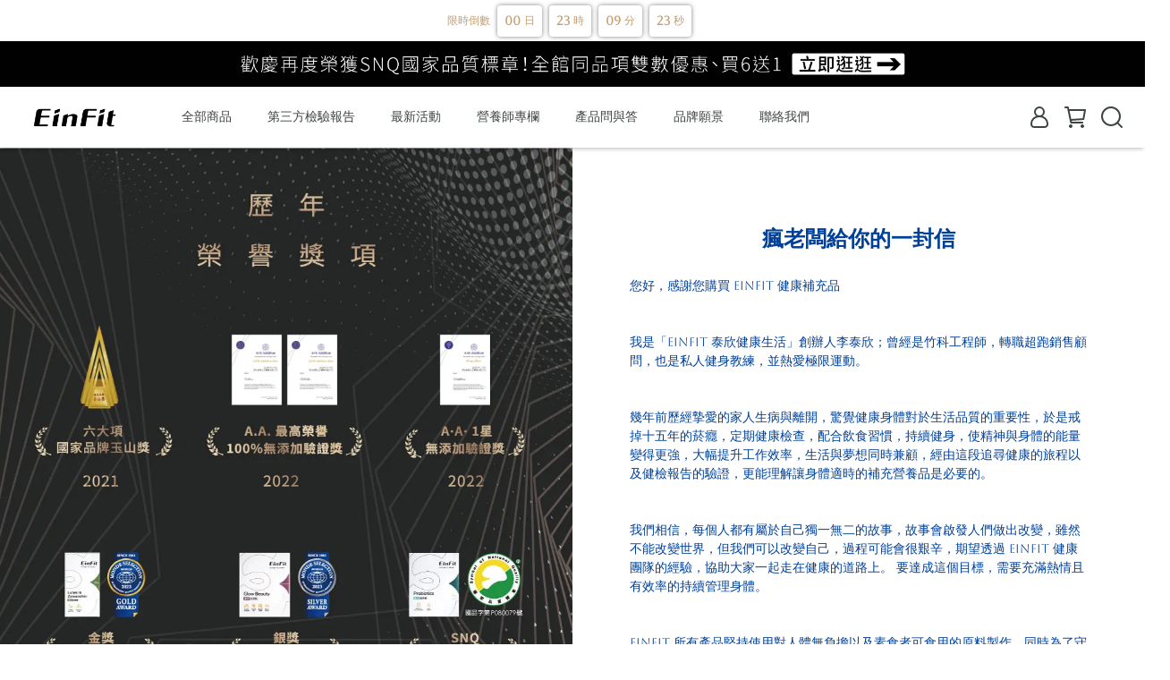

--- FILE ---
content_type: text/html; charset=utf-8
request_url: https://www.einfit.tw/pages/a-letter-to-you
body_size: 48285
content:
<!DOCTYPE html>
<html lang="zh-TW" style="height:100%;">
  <head>
      <script>
        window.dataLayer = window.dataLayer || [];
      </script>
    <!-- Google Tag Manager -->
            <script>(function(w,d,s,l,i){w[l]=w[l]||[];w[l].push({'gtm.start':
            new Date().getTime(),event:'gtm.js'});var f=d.getElementsByTagName(s)[0],
            j=d.createElement(s),dl=l!='dataLayer'?'&l='+l:'';j.async=true;j.src=
            'https://www.googletagmanager.com/gtm.js?id='+i+dl;f.parentNode.insertBefore(j,f);
            })(window,document,'script','dataLayer','GTM-W73K8V3');</script>
          <!-- End Google Tag Manager -->
      <!-- CYBERBIZ Google Tag Manager -->
      <script>(function(w,d,s,l,i){w[l]=w[l]||[];w[l].push({'gtm.start':
      new Date().getTime(),event:'gtm.js'});var f=d.getElementsByTagName(s)[0],
      j=d.createElement(s),dl=l!='dataLayer'?'&l='+l:'';j.async=true;j.src=
      'https://www.googletagmanager.com/gtm.js?id='+i+dl;f.parentNode.insertBefore(j,f);
      })(window,document,'script','cyb','GTM-TXD9LVJ');</script>
      <!-- End CYBERBIZ Google Tag Manager -->
    
    <meta charset="utf-8">
<meta http-equiv="X-UA-Compatible" content="IE=edge">
<meta name="viewport" content="width=device-width, initial-scale=1">
<link rel="icon" href="//cdn.cybassets.com//cdn.cybassets.com/media/W1siZiIsIjE2OTMxL2F0dGFjaGVkX3Bob3Rvcy8xNzIyNDkyMjk5X-mAseW5tDMy5oW26KO95ZyWLTE2LnBuZy5wbmciXV0.png?convert=false&sha=87c04412c7642fac">
<link rel="apple-touch-icon" href="//cdn.cybassets.com//cdn.cybassets.com/media/W1siZiIsIjE2OTMxL2F0dGFjaGVkX3Bob3Rvcy8xNzIyNDkyMjk5X-mAseW5tDMy5oW26KO95ZyWLTE2LnBuZy5wbmciXV0.png?convert=false&sha=87c04412c7642fac">

<meta property="og:site_name" content="EinFit: Change for Better" />

<!-- og tag -->


<!-- og image -->

  
  <meta property="og:image" content="https://cdn.cybassets.com/media/W1siZiIsIjE2OTMxL2F0dGFjaGVkX3Bob3Rvcy8xNzIyNDkyMjk5X-mAseW5tDMy5oW26KO95ZyWLTE3LnBuZy5wbmciXV0.png?sha=01dacec99a03d03e" />
  


<title>
  
    瘋老闆給你的一封信 EinFit: Change for Better
  
</title>



<script src='//cdn.cybassets.com/frontend/shop/useSettingsData-7fb33476117ae440.js' type='text/javascript'></script>



  <script>
    window.setSettingsData({"draggable_sections":{"custom_page":["1705934101841_5","1706071211987_1","1705934049656_2","1705934255829_4"]},"sections":{"custom_page_basic_setting":{"type":"custom_page_basic_setting","thumbnail":"banner","draggable":false,"visible":true,"settings":{"dict_seo_page_title":null,"dict_seo_page_description":null,"dict_seo_page_keywords":null},"custom_name":"基本設定"},"1705934101841_5":{"type":"_graphic_introduction","custom_name":"圖文介紹","visible":true,"settings":{"text_display":"midPosition","graphic_text":"#004098","graphic_bg":"#ffffff","margin_x":"0","margin_bottom":"0","mobile_margin_x":"0","mobile_margin_bottom":"0","dict_image_url":null,"dict_tablet_image_url":null,"dict_mobile_image_url":null,"btn_display":"leftSide","block_propotion":"50","custom_block_image_alt":""},"blocks":{"1705934101844_0":{"type":"title","custom_name":"標題","visible":true,"settings":{"dict_rich_text_title":null,"dict_size":null}},"1705934101845_1":{"type":"text","custom_name":"內文","visible":true,"settings":{"dict_rich_text_content":null,"dict_size":null}},"1705934101846_2":{"type":"button","custom_name":"按鈕","visible":true,"settings":{"dict_btn_text":null,"graphic-button_bg":"#2bac38","graphic-button_text":"#FFFFFF","dict_graphic_button_link":null}}},"block_order":["1705934101844_0","1705934101845_1","1705934101846_2"]},"1705934049656_2":{"type":"_index_8_blocks","custom_name":"商品分類","visible":true,"settings":{"dict_title":null,"collection_handle":"allproducts","product_arrangement":"2","margin_x":"0","margin_bottom":"50","mobile_margin_x":"0","mobile_margin_bottom":"24","product_display":"displayDefault"},"blocks":{},"block_order":[]},"1705934255829_4":{"type":"_custom_html","custom_name":"自訂HTML","visible":false,"settings":{"margin_x":"-19","margin_bottom":"0","mobile_margin_x":"-19","mobile_margin_bottom":"0","dict_body_html":null},"blocks":{},"block_order":[]},"1706071211987_1":{"type":"_index_product_banner","custom_name":"橫幅廣告","visible":true,"settings":{"dict_image_url":null,"dict_tablet_image_url":null,"dict_mobile_image_url":null,"dict_link":null,"display_cta_btn":true,"cta_btn_display_style":"midPosition","dict_cta_btn_text":null,"cta_btn_bg_color":"#004098","cta_btn_text_color":"#ffffff","margin_x":"-28","margin_bottom":"50","mobile_margin_x":"0","mobile_margin_bottom":"24"},"blocks":{},"block_order":[]},"navbar":{"type":"navbar","visible":true,"settings":{"navbar_image_logo_url":"//cdn.cybassets.com/media/W1siZiIsIjE2OTMxL2F0dGFjaGVkX3Bob3Rvcy8xNzIxODk5MjEwX-acquWRveWQjS0yLnBuZy5wbmciXV0.png?sha=85e6ecae21e40e36","navbar_image_logo_tablet_url":"//cdn.cybassets.com/media/W1siZiIsIjE2OTMxL2F0dGFjaGVkX3Bob3Rvcy8xNzIxODk5MjEwX-acquWRveWQjS0yLnBuZy5wbmciXV0.png?sha=85e6ecae21e40e36","navbar_image_logo_mobile_url":"//cdn.cybassets.com/media/W1siZiIsIjE2OTMxL2F0dGFjaGVkX3Bob3Rvcy8xNzIxODk5MjEwX-acquWRveWQjS0yLnBuZy5wbmciXV0.png?sha=85e6ecae21e40e36","main_nav":"main-menu","slider_primary_linklist":"main-menu","slider_primary_linklist_set_open":true,"nav_show_three_dimension":true,"search_enabled":true,"display_only_index":false,"dict_header_banner_image_url":null,"dict_header_banner_image_tablet_url":null,"dict_header_banner_image_mobile_url":null,"dict_header_banner_link":null,"display_count_down":true,"navbar_display_style":"rowNav","menu_display_style":"three_dimension_menu","header_banner_start":"2026-01-12T00:00:00+08:00","header_banner_end":"2026-01-19T00:00:00+08:00","timer_text_color":"#c39d6f","timer_bg_color":"#ffffff","navbar_background_transparent":false,"header_logo_image_alt":"","header_banner_image_alt":"","display_banner_type":"imageBanner","header_banner_simple_text_size":"12","header_banner_simple_text_color":"#ffffff","header_banner_simple_bg":"#000000","link_menu_enabled":false,"link_menu":"undefined","logo_height":"","link_open_in_new_tab":false,"mobile_logo_position":"left"},"custom_name":"導覽列"},"footer":{"type":"footer","visible":true,"settings":{"footer_link":"footer","display_facebook":true,"shop_facebook":"https://www.facebook.com/","display_instagram":true,"shop_instagram":"https://www.instagram.com/?hl=zh-tw","display_line":true,"shop_line":"https://line.me/zh-hant/","display_youtube":true,"shop_youtube":"https://www.youtube.com/","footer_link_arrangement":"display_y"},"block_order":["default_link_list_2","default_contact_info","rich_text_editor_setting","1725254764304_2"],"blocks":{"default_contact_info":{"type":"contact_info_setting","thumbnail":"contactInfo","draggable":true,"visible":true,"settings":{"dict_contact_info_block_title":null,"display_phone":true,"dict_phone_number":null,"display_fax_number":false,"dict_shop_fax_number":null,"display_shop_email":true,"dict_shop_email":null,"display_shop_address":false,"dict_shop_address":null,"display_office_time":true,"dict_shop_office_time":null},"custom_name":"聯絡資訊"},"default_link_list_2":{"type":"link_list_setting","visible":true,"settings":{"dict_link_list_block_title":null,"footer_link":"footer"},"custom_name":"選單"},"rich_text_editor_setting":{"type":"rich_text_editor_setting","visible":true,"settings":{"dict_rich_text_title":null,"dict_rich_text_content":null},"custom_name":"自訂文字"},"1725254764304_2":{"type":"rich_text_editor_setting","custom_name":"自訂文字","visible":true,"settings":{"dict_rich_text_title":null,"dict_rich_text_content":null}}},"custom_name":"頁腳"},"_index_product_banner":{"type":"_index_product_banner","visible":true,"settings":{"dict_link":null,"dict_image_url":null,"dict_tablet_image_url":null,"dict_mobile_image_url":null,"cta_btn_display_style":"topPosition","cta_btn_text":"了解更多","cta_btn_bg_color":"#000000","cta_btn_text_color":"#ffffff","margin_x":"0","margin_bottom":"60","mobile_margin_x":"0","mobile_margin_bottom":"16"},"custom_name":"橫幅廣告"},"_index_product_banner_2":{"type":"_index_product_banner","visible":false,"settings":{"dict_image_url":null,"dict_tablet_image_url":null,"dict_mobile_image_url":null,"dict_link":null,"display_cta_btn":true,"cta_btn_display_style":"bottomPosition","cta_btn_text":"Shop Now","cta_btn_bg_color":"#3e4442","cta_btn_text_color":"#e8e8e8","margin_x":"0","margin_bottom":"0","mobile_margin_x":"0","mobile_margin_bottom":"0","dict_cta_btn_text":null},"custom_name":"橫幅廣告"},"_index_4_blocks":{"type":"_index_4_blocks","visible":true,"settings":{"margin_x":"50","margin_bottom":"80","mobile_margin_x":"0","mobile_margin_bottom":"40","mobile_columns":2,"margin_block":"25","mobile_margin_block":"15"},"blocks":{"display_index_4_block_1":{"type":"image","visible":true,"settings":{"dict_image_url":null,"dict_tablet_image_url":null,"dict_mobile_image_url":null,"dict_link":null,"dict_image_description":null},"custom_name":"圖片"},"display_index_4_block_1_2":{"type":"image","visible":true,"settings":{"dict_image_url":null,"dict_tablet_image_url":null,"dict_mobile_image_url":null,"dict_link":null,"dict_image_description":null},"custom_name":"圖片"},"display_index_4_block_1_3":{"type":"image","visible":true,"settings":{"dict_image_url":null,"dict_tablet_image_url":null,"dict_mobile_image_url":null,"dict_link":null,"dict_image_description":null},"custom_name":"圖片"},"display_index_4_block_1_4":{"type":"image","visible":true,"settings":{"dict_image_url":null,"dict_tablet_image_url":null,"dict_mobile_image_url":null,"dict_link":null,"dict_image_description":null},"custom_name":"圖片"}},"block_order":["display_index_4_block_1","display_index_4_block_1_2","display_index_4_block_1_3","display_index_4_block_1_4"],"custom_name":"自訂排版設計"},"_index_8_blocks":{"type":"_index_8_blocks","visible":true,"settings":{"dict_title":null,"collection_handle":"allproducts","limit":"4","margin_x":"100","margin_bottom":"48","mobile_margin_x":"0","mobile_margin_bottom":"24","product_display":"displayPartial","product_arrangement":"2","product_alignment":"leftPosition","product_text_align":"center","product_column_for_pc":"4","product_column_for_mobile":"2","product_card_hover_effect":"button"},"custom_name":"商品分類"},"express_delivery_index_4_blocks":{"type":"_index_4_blocks","visible":false,"blocks":{"express_delivery_display_index_4_block_1":{"type":"image","visible":true,"settings":{"title":"","dict_link":null,"dict_image_url":null,"dict_tablet_image_url":null,"dict_mobile_image_url":null}}},"block_order":["express_delivery_display_index_4_block_1"]},"custom_text":{"type":"custom_text","visible":true,"settings":{}},"blog":{"type":"blog","visible":true,"settings":{"article_limit_in_blog_page":"6"}},"article":{"type":"article","visible":true,"settings":{"display_blog_menu":true,"dict_blog_tags_title":null,"blog_latest_post_limit":"2"}},"category":{"type":"category","visible":true,"settings":{"category_sidebar_set_open":false,"category_product_block_limit":"4","category_product_swiper_item_limit":"6","category_product_item_limit":"18"}},"shop_setting":{"type":"shop_setting","visible":true,"settings":{"favicon_image_url":"//cdn.cybassets.com/media/W1siZiIsIjE2OTMxL2F0dGFjaGVkX3Bob3Rvcy8xNzIyNDkyMjk5X-mAseW5tDMy5oW26KO95ZyWLTE2LnBuZy5wbmciXV0.png?sha=87c04412c7642fac","og_image_url":"//cdn.cybassets.com/media/W1siZiIsIjE2OTMxL2F0dGFjaGVkX3Bob3Rvcy8xNzIyNDkyMjk5X-mAseW5tDMy5oW26KO95ZyWLTE3LnBuZy5wbmciXV0.png?sha=01dacec99a03d03e","shop_title":"","shop_description":"","shop_keywords":""},"custom_name":"全站設定"},"color_settings":{"type":"color_settings","visible":true,"settings":{"button_color":"#004098","button_text_color":"#FFFFFF","accent_color":"#004098","heading_color":"#000000","text_color":"#000000","price_color":"#004098","discount_price_color":"#004098","theme_bg_color":"#ffffff","product_border_color":"#004098","nav_logo_bg_color":"#FFFFFF","nav_menu_bg_color":"#FFFFFF","nav_menu_text_color":"#3e4442","nav_menu_icon_color":"#3e4442","footer_bg_color":"#004098","footer_text_color":"#ffffff","checkout_button_color":"#004098","checkout_accent_color":"#004098","tips_text_color":"#032a60"},"custom_name":"顏色設定"},"popup":{"type":"popup","visible":true,"blocks":{"popup_block_1":{"type":"image","visible":false,"settings":{"dict_image_url":null,"icon_size":"small"},"custom_name":"圖片"}},"block_order":[],"settings":{},"custom_name":"彈窗廣告"},"product_info":{"type":"product_info","visible":true,"settings":{"display_product_sku":false,"dict_vip_custom_price_text":null,"dict_vip_custom_price_href":null},"custom_name":"基本設定"},"product_description":{"type":"product_description","visible":true,"custom_name":"商品介紹"},"board_comments":{"type":"board_comments","visible":true,"settings":{},"thumbnail":"list","draggable":false,"custom_name":"商品評論"},"related_products":{"type":"related_products","visible":true,"settings":{"display_related_cols":true,"use_custom_related_cols":true,"dict_group_related_cols_related_product":null,"related_products_limit":"4"},"custom_name":"相關商品"},"combo_product_info":{"type":"combo_product_info","visible":true,"settings":{}},"combo_product_desc":{"type":"combo_product_desc","visible":true,"settings":{}},"contact":{"type":"contact","visible":true,"settings":{"show_google_map":true,"show_google_map_iframe":"\u003ciframe src=\"https://www.google.com/maps/embed?pb=!1m18!1m12!1m3!1d3613.6479170127777!2d121.56760821400371!3d25.07991984260527!2m3!1f0!2f0!3f0!3m2!1i1024!2i768!4f13.1!3m3!1m2!1s0x3442ac6fbd841bbd%3A0x64e16bcf25e3da31!2zMTE05Y-w5YyX5biC5YWn5rmW5Y2A55Ge5YWJ6LevNTEz5be3MzDomZ8!5e0!3m2!1szh-TW!2stw!4v1485156761267\" width=\"600\" height=\"450\" frameborder=\"0\" style=\"border:0\" allowfullscreen\u003e\u003c/iframe\u003e"}},"collection":{"type":"collection","visible":true,"settings":{"collection_sidebar":"main-menu","collection_sidebar_set_open":false,"collection_pagination_limit":"24","is_infinite_scroll":false},"custom_name":"商品分類設定"},"404":{"type":"404","visible":true,"settings":{"image_url":"/theme_src/i18n_icare/default_img/404_img.png"}},"blogs_all":{"type":"blogs_all","visible":true,"settings":{}},"bundle_discounts":{"type":"bundle_discounts","visible":true,"settings":{}},"cart":{"type":"cart","visible":true,"settings":{}},"cart_empty":{"type":"cart_empty","visible":true,"settings":{}},"page":{"type":"page","visible":true,"settings":{}},"search":{"type":"search","visible":true,"settings":{"search_link_list":"main-menu"}},"customers/account":{"type":"customers/account","visible":true,"settings":{}},"customers/account_edit":{"type":"customers/account_edit","visible":true,"settings":{}},"customers/activate_account":{"type":"customers/activate_account","visible":true,"settings":{}},"customers/addresses":{"type":"customers/addresses","visible":true,"settings":{}},"customers/bonus_points":{"type":"customers/bonus_points","visible":true,"settings":{}},"customers/cancel":{"type":"customers/cancel","visible":true,"settings":{}},"customers/coupons":{"type":"customers/coupons","visible":true,"settings":{}},"customers/forgot_password":{"type":"customers/forgot_password","visible":true,"settings":{}},"customers/login":{"type":"customers/login","visible":true,"settings":{}},"customers/message":{"type":"customers/message","visible":true,"settings":{}},"customers/messages":{"type":"customers/messages","visible":true,"settings":{}},"customers/modify_password":{"type":"customers/modify_password","visible":true,"settings":{}},"customers/order":{"type":"customers/order","visible":true,"settings":{}},"customers/orders":{"type":"customers/orders","visible":true,"settings":{}},"customers/periodic_order":{"type":"customers/periodic_order","visible":true,"settings":{}},"customers/periodic_orders":{"type":"customers/periodic_orders","visible":true,"settings":{}},"customers/other_valid_orders":{"type":"customers/other_valid_orders","visible":true,"settings":{}},"customers/register":{"type":"customers/register","visible":true,"settings":{}},"customers/reset_password":{"type":"customers/reset_password","visible":true,"settings":{}},"customers/return":{"type":"customers/return","visible":true,"settings":{}},"customers/tracking_items":{"type":"customers/tracking_items","visible":true,"settings":{}},"express_delivery-navbar":{"type":"express_delivery-navbar","visible":true,"settings":{}},"express_delivery-content":{"type":"express_delivery-content","visible":true,"settings":{}},"_index_4_blocks_2":{"type":"_index_4_blocks","visible":true,"settings":{"margin_x":"0","margin_bottom":"50","margin_block":"0","mobile_margin_x":"0","mobile_margin_bottom":"50","mobile_columns":1,"mobile_margin_block":"0"},"blocks":{"_index_4_blocks_2_block_1":{"type":"video","visible":true,"settings":{"dict_video_link":null},"custom_name":"影片"},"_index_4_blocks_2_block_2":{"type":"image","visible":true,"settings":{"dict_image_url":null,"dict_tablet_image_url":null,"dict_mobile_image_url":null,"dict_link":null,"block_propotion":"","dict_image_description":null},"custom_name":"圖片"}},"block_order":["_index_4_blocks_2_block_1","_index_4_blocks_2_block_2"],"custom_name":"自訂排版設計"},"_graphic_introduction":{"type":"_graphic_introduction","visible":true,"settings":{"text_display":"leftPosition","graphic_text":"#ffffff","graphic_bg":"#004098","margin_x":"0","margin_bottom":"0","mobile_margin_x":"0","mobile_margin_bottom":"0","dict_image_url":null,"dict_tablet_image_url":null,"dict_mobile_image_url":null,"btn_display":"leftSide","block_propotion":"50"},"blocks":{"_graphic_introduction_block_1":{"type":"title","visible":true,"settings":{"dict_rich_text_title":null,"dict_size":null},"custom_name":"標題"},"_graphic_introduction_block_2":{"type":"text","visible":true,"settings":{"dict_rich_text_content":null,"dict_size":null},"custom_name":"內文"},"_graphic_introduction_block_3":{"type":"button","visible":true,"settings":{"dict_btn_text":null,"graphic-button_bg":"#ffffff","graphic-button_text":"#004098","dict_graphic_button_link":null},"custom_name":"按鈕"}},"block_order":["_graphic_introduction_block_1","_graphic_introduction_block_2","_graphic_introduction_block_3"],"custom_name":"圖文介紹"},"_index_product_banner_3":{"type":"_index_product_banner","visible":true,"settings":{"dict_image_url":null,"dict_tablet_image_url":null,"dict_mobile_image_url":null,"dict_link":null,"cta_btn_display_style":"topPosition","cta_btn_bg_color":"#000000","cta_btn_text_color":"#ffffff","margin_x":"0","margin_bottom":"0","mobile_margin_x":"0","mobile_margin_bottom":"0","display_cta_btn":false},"blocks":{},"block_order":[],"custom_name":"橫幅廣告"},"_index_4_blocks_3":{"type":"_index_4_blocks","visible":true,"settings":{"margin_x":"0","margin_bottom":"50","margin_block":"0","mobile_margin_x":"0","mobile_margin_bottom":"50","mobile_columns":2,"mobile_margin_block":"0"},"blocks":{"_index_4_blocks_3_block_1":{"type":"image","visible":true,"settings":{"dict_image_url":null,"dict_tablet_image_url":null,"dict_mobile_image_url":null,"dict_link":null,"dict_image_description":null},"custom_name":"圖片"},"_index_4_blocks_3_block_2":{"type":"image","visible":true,"settings":{"dict_image_url":null,"dict_tablet_image_url":null,"dict_mobile_image_url":null,"dict_link":null,"dict_image_description":null},"custom_name":"圖片"},"_index_4_blocks_3_block_3":{"type":"image","visible":true,"settings":{"dict_image_url":null,"dict_tablet_image_url":null,"dict_mobile_image_url":null,"dict_link":null,"dict_image_description":null},"custom_name":"圖片"},"_index_4_blocks_3_block_4":{"type":"image","visible":true,"settings":{"dict_image_url":null,"dict_tablet_image_url":null,"dict_mobile_image_url":null,"dict_link":null,"dict_image_description":null},"custom_name":"圖片"},"_index_4_blocks_3_block_5":{"type":"image","visible":true,"settings":{"dict_image_url":null,"dict_tablet_image_url":null,"dict_mobile_image_url":null,"dict_link":null,"dict_image_description":null},"custom_name":"圖片"}},"block_order":["_index_4_blocks_3_block_1","_index_4_blocks_3_block_2","_index_4_blocks_3_block_3","_index_4_blocks_3_block_4","_index_4_blocks_3_block_5"],"custom_name":"自訂排版設計"},"1721899789231_0":{"type":"_main_slider_custom","custom_name":"輪播素材","visible":true,"settings":{"swiper_delay":"3","margin_x":"0","margin_bottom":"50","image_number":"1","image_space":"12","mobile_margin_x":"0","mobile_margin_bottom":"50","mobile_image_number":"1","mobile_image_space":"8","transition_speed":"0.3"},"blocks":{"1721899789238_0":{"type":"image","custom_name":"藻油snq","visible":false,"settings":{"dict_image_url":null,"dict_tablet_image_url":null,"dict_mobile_image_url":null,"dict_link":null,"slide_contents_display":"left","slide_btn_link":"","slide_title_color":"#000000","slide_content_color":"#000000","slide_btn_bg_color":"#000000","slide_btn_text_color":"#ffffff","dict_slide_btn_link":null}},"1721899812447_0":{"type":"image","custom_name":"勇氣","visible":false,"settings":{"dict_image_url":null,"dict_tablet_image_url":null,"dict_mobile_image_url":null,"dict_link":null,"slide_contents_display":"left","slide_btn_link":"","slide_title_color":"#000000","slide_content_color":"#000000","slide_btn_bg_color":"#000000","slide_btn_text_color":"#ffffff","dict_slide_btn_link":null}},"1721914764181_0":{"type":"image","custom_name":"中秋公益","visible":false,"settings":{"dict_image_url":null,"dict_tablet_image_url":null,"dict_mobile_image_url":null,"dict_link":null,"slide_contents_display":"left","slide_btn_link":"","slide_title_color":"#000000","slide_content_color":"#000000","slide_btn_bg_color":"#000000","slide_btn_text_color":"#ffffff","dict_slide_btn_link":null}},"1736130695694_0":{"type":"image","custom_name":"好牧人送餐","visible":false,"settings":{"dict_image_url":null,"dict_tablet_image_url":null,"dict_mobile_image_url":null,"dict_link":null,"slide_contents_display":"left","slide_btn_link":"","slide_title_color":"#000000","slide_content_color":"#000000","slide_btn_bg_color":"#000000","slide_btn_text_color":"#ffffff","dict_slide_btn_link":null}},"1740455332425_0":{"type":"image","custom_name":"蛋白粉捐贈","visible":false,"settings":{"dict_image_url":null,"dict_tablet_image_url":null,"dict_mobile_image_url":null,"dict_link":null,"slide_contents_display":"left","dict_slide_btn_link":null,"slide_title_color":"#000000","slide_content_color":"#000000","slide_btn_bg_color":"#000000","slide_btn_text_color":"#ffffff","slide_btn_link_open_in_new_tab":false}},"1741263888153_0":{"type":"image","custom_name":"女人節","visible":false,"settings":{"dict_image_url":null,"dict_tablet_image_url":null,"dict_mobile_image_url":null,"dict_link":null,"slide_contents_display":"left","dict_slide_btn_link":null,"slide_title_color":"#000000","slide_content_color":"#000000","slide_btn_bg_color":"#000000","slide_btn_text_color":"#ffffff"}},"1743499462702_0":{"type":"image","custom_name":"母親節","visible":false,"settings":{"dict_image_url":null,"dict_tablet_image_url":null,"dict_mobile_image_url":null,"dict_link":null,"slide_contents_display":"left","dict_slide_btn_link":null,"slide_title_color":"#000000","slide_content_color":"#000000","slide_btn_bg_color":"#000000","slide_btn_text_color":"#ffffff","main_slider_image_alt":""}},"1746337000392_0":{"type":"image","custom_name":"定期定額","visible":false,"settings":{"dict_image_url":null,"dict_tablet_image_url":null,"dict_mobile_image_url":null,"dict_link":null,"slide_contents_display":"left","dict_slide_btn_link":null,"slide_title_color":"#000000","slide_content_color":"#000000","slide_btn_bg_color":"#000000","slide_btn_text_color":"#ffffff"}},"1747917153700_0":{"type":"image","custom_name":"防疫專區","visible":false,"settings":{"dict_image_url":null,"dict_tablet_image_url":null,"dict_mobile_image_url":null,"dict_link":null,"slide_contents_display":"left","dict_slide_btn_link":null,"slide_title_color":"#000000","slide_content_color":"#000000","slide_btn_bg_color":"#000000","slide_btn_text_color":"#ffffff"}},"1750132385501_0":{"type":"image","custom_name":"618","visible":false,"settings":{"dict_image_url":null,"dict_tablet_image_url":null,"dict_mobile_image_url":null,"dict_link":null,"slide_contents_display":"left","dict_slide_btn_link":null,"slide_title_color":"#000000","slide_content_color":"#000000","slide_btn_bg_color":"#000000","slide_btn_text_color":"#ffffff"}},"1750257952580_0":{"type":"image","custom_name":"常態","visible":true,"settings":{"dict_image_url":null,"dict_tablet_image_url":null,"dict_mobile_image_url":null,"dict_link":null,"slide_contents_display":"left","dict_slide_btn_link":null,"slide_title_color":"#000000","slide_content_color":"#000000","slide_btn_bg_color":"#000000","slide_btn_text_color":"#ffffff"}},"1754020260630_0":{"type":"image","custom_name":"週年慶","visible":false,"settings":{"dict_image_url":null,"dict_tablet_image_url":null,"dict_mobile_image_url":null,"dict_link":null,"slide_contents_display":"left","dict_slide_btn_link":null,"slide_title_color":"#000000","slide_content_color":"#000000","slide_btn_bg_color":"#000000","slide_btn_text_color":"#ffffff"}}},"block_order":["1743499462702_0","1721899789238_0","1721914764181_0","1721899812447_0","1736130695694_0","1740455332425_0","1750132385501_0","1750257952580_0","1754020260630_0"]},"1721925314827_3":{"type":"_index_4_blogs","custom_name":"分頁頁籤","visible":true,"settings":{"dict_title":null,"margin_x":"0","margin_bottom":"50","mobile_margin_x":"0","mobile_margin_bottom":"50","article_columns":"4"},"blocks":{"1721925314841_0":{"type":"blog","custom_name":"部落格","visible":true,"settings":{"blog_handle":"dietitian"}}},"block_order":["1721925314841_0"]},"1721958964421_5":{"type":"_custom_html","custom_name":"自訂HTML","visible":true,"settings":{"margin_x":"0","margin_bottom":"0","mobile_margin_x":"0","mobile_margin_bottom":"0","dict_body_html":null},"blocks":{},"block_order":[]},"1722362415648_6":{"type":"_graphic_introduction","custom_name":"圖文介紹","visible":true,"settings":{"text_display":"midPosition","graphic_text":"#004098","graphic_bg":"#ffffff","margin_x":"","margin_bottom":"0","mobile_margin_x":"0","mobile_margin_bottom":"0","dict_image_url":null,"dict_tablet_image_url":null,"dict_mobile_image_url":null,"btn_display":"rightSide","block_propotion":"80"},"blocks":{"1722362415659_2":{"type":"button","custom_name":"按鈕","visible":true,"settings":{"dict_btn_text":null,"graphic-button_bg":"#004098","graphic-button_text":"#FFFFFF","dict_graphic_button_link":null}},"1722362415657_0":{"type":"title","custom_name":"標題","visible":false,"settings":{"dict_rich_text_title":null,"dict_size":null}},"1722362415658_1":{"type":"text","custom_name":"內文","visible":false,"settings":{"dict_rich_text_content":null,"dict_size":null}}},"block_order":["1722362415659_2","1722362415657_0","1722362415658_1"]}},"navbar_image_logo":true,"show_default_all_products":true,"one_dimension_limit":"6","two_dimension_limit":"10","header_banner_display":true,"header_banner_link":"/","display_main_slider":true,"display_phone":true,"phone_number":"0912345678","display_fax_number":true,"shop_fax_number":"0222345678","display_shop_email":true,"shop_email":"example@email.com","display_shop_address":true,"shop_address":"測試地址","display_office_time":true,"shop_office_time":"10:00-17:00","index_event_slider_display":true,"index_event_slider_item_1_display":true,"dict_index_event_slider_item_1_link":"#","index_event_slider_item_2_display":true,"dict_index_event_slider_item_2_title":"2019秋季鞋款新品上市","dict_index_event_slider_item_2_link":"#","index_event_slider_item_3_display":true,"dict_index_event_slider_item_3_title":"全館任選三件結帳再享折扣！！8折！！","dict_index_event_slider_item_3_link":"#","index_event_slider_item_4_display":true,"dict_index_event_slider_item_4_title":"FINAL SALE/夏天熱銷百搭鞋款補貨到店","dict_index_event_slider_item_4_link":"#","index_event_slider_item_5_display":true,"dict_index_event_slider_item_5_title":"熱賣倒數","dict_index_event_slider_item_5_link":"#","index_event_slider_item_6_display":true,"dict_index_event_slider_item_6_title":"現在註冊會員即可享折扣金＄50（現折）","dict_index_event_slider_item_6_link":"#","index_event_slider_item_7_display":false,"dict_index_event_slider_item_7_title":"","dict_index_event_slider_item_7_link":"","index_event_slider_item_8_display":false,"dict_index_event_slider_item_8_title":"","dict_index_event_slider_item_8_link":"#","index_event_slider_item_9_display":false,"dict_index_event_slider_item_9_title":"","dict_index_event_slider_item_9_link":"#","index_event_slider_item_10_display":false,"dict_index_event_slider_item_10_title":"","dict_index_event_slider_item_10_link":"#","index_4_slider_display":true,"dict_index_4_slider_title":"Instagram","index_4_slider_item_1_display":true,"dict_index_4_slider_item_1_link":"#","index_4_slider_item_2_display":true,"dict_index_4_slider_item_2_link":"#","index_4_slider_item_3_display":true,"dict_index_4_slider_item_3_link":"#","index_4_slider_item_4_display":true,"dict_index_4_slider_item_4_link":"#","index_4_slider_item_5_display":true,"dict_index_4_slider_item_5_link":"#","index_4_slider_item_6_display":false,"dict_index_4_slider_item_6_link":"#","index_4_slider_item_7_display":false,"dict_index_4_slider_item_7_link":"#","index_4_slider_item_8_display":false,"dict_index_4_slider_item_8_link":"#","index_video_blocks_display":true,"dict_index_video_blocks_title":"Youtube","dict_index_video_blocks_video_link":"https://www.youtube.com/watch?v=3bI4IUIVjCk","collection_sidebar":"main-menu","collection_sidebar_set_open":false,"collection_pagination_limit":"24","product_slogan_display":true,"display_product_total_sold":false,"display_periodic_order_label":true,"cart_quantity_limit":"0","is_empty_clickable":false,"is_first_selected":false,"display_product_images_color":false,"discount_product_images_color_expand":false,"display_product_discounts_list":true,"display_discount_price_name":true,"discount_price_slogan_url":"/theme_src/beta_theme/default_img/onsale_icon.png","dict_discount_price_name":"","display_discount_price_suggestion_name":true,"dict_discount_price_suggestion_name":"","display_product_section_description":true,"dict_product_section_description":"商品介紹","description_section_spec_setting":true,"dict_product_description_section_spec":"規格說明","description_section_shipping_setting":true,"dict_product_description_section_shipping":"運送方式","vip_custom_price_visible":false,"display_global_event_1":false,"dict_show_global_event_1_link":"#","display_global_event_2":false,"dict_show_global_event_2_link":"#","display_global_event_3":false,"dict_show_global_event_3_link":"#","display_contact_address":true,"dict_contact_address":"測試地址","show_google_map":true,"show_google_map_iframe":"\u003ciframe src=\"https://www.google.com/maps/embed?pb=!1m18!1m12!1m3!1d3613.6479170127777!2d121.56760821400371!3d25.07991984260527!2m3!1f0!2f0!3f0!3m2!1i1024!2i768!4f13.1!3m3!1m2!1s0x3442ac6fbd841bbd%3A0x64e16bcf25e3da31!2zMTE05Y-w5YyX5biC5YWn5rmW5Y2A55Ge5YWJ6LevNTEz5be3MzDomZ8!5e0!3m2!1szh-TW!2stw!4v1485156761267\" width=\"600\" height=\"450\" frameborder=\"0\" style=\"border:0\" allowfullscreen\u003e\u003c/iframe\u003e","display_selected_blog":true,"selected_blog":"news","display_inventory_policy":false,"google_font":"{\"ja\":{\"value\":\"Noto Sans JP\"},\"zh-TW\":{\"value\":\"Aboreto\"},\"en\":{\"value\":\"Noto Sans TC\"},\"zh-CN\":{\"value\":\"Noto Sans TC\"}}","styled_shop_menu":"buttonType","product_scale":"default_scale","display_product_vendor":true,"product_video_display_location":"before","product_text_align":"center","product_labels":{"displayPeriodicEventLabel":false,"periodicEventLabelType":"text","dictPeriodicEventLabelText":"","periodicEventLabelImage":"","displaySaleLabel":false,"saleLabelType":"text","dictSaleLabelText":"","saleLabelImage":"/theme_src/beta_theme/default_img/onsale_icon.png","displayOutOfStockLabel":false,"outOfStockLabelType":"text","dictOutOfStockLabelText":"","outOfStockLabelImage":"","displayCustomLabel1":false,"customLabel1Type":"text","customLabel1Tag":"","dictCustomLabel1Text":"","customLabel1Image":"","displayCustomLabel2":false,"customLabel2Type":"text","customLabel2Tag":"","dictCustomLabel2Text":"","customLabel2Image":"","displayCustomLabel3":false,"customLabel3Type":"text","customLabel3Tag":"","dictCustomLabel3Text":"","customLabel3Image":"","displayCustomLabel4":false,"customLabel4Type":"text","customLabel4Tag":"","dictCustomLabel4Text":"","customLabel4Image":"","displayCustomLabel5":false,"customLabel5Type":"text","customLabel5Tag":"","dictCustomLabel5Text":"","customLabel5Image":""},"nav_icon_style":"icon_type_default"});
  </script>










    <!-- for vendor -->
    <!-- cyb_snippet _bootstrap start -->

<!-- cyb_snippet _bootstrap end -->
    <link href='//cdn.cybassets.com/frontend/shop/beta_theme/css/vendor-7fb33476117ae440.css' rel='stylesheet' type='text/css' media='all' />

    <!-- common css rulesets -->
    <link href='//cdn.cybassets.com/frontend/shop/beta_theme/css/common-7fb33476117ae440.css' rel='stylesheet' type='text/css' media='all' />

    <!-- for navbar -->
    <link href='//cdn.cybassets.com/frontend/shop/beta_theme/css/navbar-7fb33476117ae440.css' rel='stylesheet' type='text/css' media='all' />

    <!-- for footer -->
    <link href='//cdn.cybassets.com/frontend/shop/beta_theme/css/footer-7fb33476117ae440.css' rel='stylesheet' type='text/css' media='all' />

    <!-- theme assets -->
    <link href='//cdn.cybassets.com/frontend/shop/beta_theme/css/main-7fb33476117ae440.css' rel='stylesheet' type='text/css' media='all' />

    <!-- for vendor -->
    <script src='//cdn.cybassets.com/frontend/shop/beta_theme/js/vendor-7fb33476117ae440.js' type='text/javascript'></script>

            <script>
          window.sci = "eyJzaG9wX2lkIjoxNjkzMSwic2hvcF9wbGFuIjoiYWR2YW5jZV9wbHVzIiwi\nZGltX2FmZmlsaWF0ZSI6bnVsbCwiY3VzdG9tZXJfaWQiOm51bGx9\n";
        </script>


<meta name="csrf-param" content="authenticity_token" />
<meta name="csrf-token" content="olUwINqANYlYbGg31571im6w33L-9qzQYKUQ2HcGLWDhh1-utpSIvDKnazx_ds6hPKjtKEPC8ccOhkOFIVqu6Q" />
<script>(function () {
  window.gaConfigurations = {"useProductIdInProductEvents":false};
})();
</script>
<link href="//cdn.cybassets.com/frontend/shop/quark-7fb33476117ae440.css" rel="stylesheet" type="text/css" media="all" />
        <script>
          window.shopScriptHelper = {
            i18nLocale: "zh-TW",
            i18nLocaleDefault: "zh-TW",
            availableCurrencies: [],
            defaultCurrency: "TWD",
            currenciesInfo: [{"code":"TWD","html_unit":"NT${{amount_no_decimals}}","email":"NT${{amount_no_decimals}}","decimal_precision":0,"symbol":"NT$","unit":"","money_format":"%u%n","format":"NT${{amount_no_decimals}}","html":"NT${{amount_no_decimals}}","trailing_zeros":false,"name":"新台幣 (TWD)","email_unit":"NT${{amount_no_decimals}}"}],
            vueOverrideTranslations: {"zh-TW":{"vue":{"common":{"price_label":"建議售價","pre_order":"預購商品","add_to_cart":"加入購物車","contact_merchant":"聯絡店家","sold_out":"已售完","failed_to_update_cart":"更新購物車失敗","wrong_quantity":"數量輸入錯誤","buy_at_least_one":"購買數量不可小於1","exceed_upper_limit":"超過購買上限","exceed_stock_quantity":"超過庫存數量","corona":{"confirm_yes":"確認","confirm_no":"取消"},"theme":{"wrong_date":"日期錯誤","choose_specification":"請選擇規格"}},"express_delivery":{"default_sort":"預設排序","price_desc":"價格由高到低","price_asc":"價格由低到高","sell_from_asc":"上市日期舊到新","sell_from_desc":"上市日期新到舊","recent_days_sold_desc":"本週熱賣","product_count":"共 {totalCount} 件商品","empty_collection":"此分類目前沒有商品","search_product_count":"您搜尋{selectedStoreName}的商品共 {count} 項","back_to_product_list":"返回商品列表","choose_store":"選擇外送門市","phone":"聯絡電話","business_hours":"營業時間","store_address":"門市地址","store_address_info":"門市地址：{address}","store_is_closed":"目前不接受服務","view_products":"查看商品","more_info":"更多資訊","cyberbiz_now":"快速到貨","search_stores":"搜尋門市","not_search_stores_yet":"請點擊搜尋門市","service_description":"CYBERBIZ NOW 快速到貨 服務說明：","service_description_detail":"此購物服務由 CYBERBIZ 系統提供，我們與第三方合作夥伴配合提供外送服務，提供您更快速的購物體驗。","delivery_address":"外送地址","delivery_address_hint":"請輸入外送地址","delivery_address_detail":"樓層或房號","delivery_address_detail_hint":"請輸入樓層或房號","change_address":"變更地址","change":"變更","service_not_available_in_the_region":"很抱歉，您目前所在區域不支援「CYBERBIZ NOW 快速到貨」。","service_is_available":"您輸入的地址支援「CYBERBIZ NOW 快速到貨」","exit_prompt":"您確認要離開快速到貨?","service_hours":"營業時間：{day} {time}","sales_start_info":"{time} 開賣","sales_start_info_verbose":"{day} {time} 開賣","cancel":"取消","exit":"離開","address_incomplete":"輸入之地址不完整","address_incomplete_hint":"您的地址不完整，請輸入正確地址再加購物車","search_failed":"搜尋門市失敗","sold_out":"已售完","add_to_cart":"加入購物車","add_to_cart_error":"加入購物車失敗","please_select_specifications":"請選擇規格","pre_order":"預購商品","express_delivery":"CYBERBIZ NOW 快速到貨","get_position_error_no_permission":"錯誤：請開啟您的網頁定位服務","get_position_error_require_https":"錯誤：需要https","get_position_error_internal":"錯誤：請開啟瀏覽器存取位置權限","get_position_error_timeout":"錯誤：超過請求時間"},"bonus_mall":{"bonus_redemption_price":"紅利 {price}","select_itmes_count":"已選購 {quantity} 件紅利商品","available_bonus_and_used":"目前紅利點數 {customerRemainPoints} 點，使用 {usedBonusPoints} 點","proceed_to_checkout":"前往結帳","insufficient_points":"點數不足","points":"點數","quantity":"數量","subtotal":"小計","default_sort":"預設排序","bonus_price_desc":"依紅利點數大到小排序","bonus_price_asc":"依紅利點數小到大排序","sell_from_asc":"上市日期舊到新","sell_from_desc":"上市日期新到舊","recent_days_sold_desc":"依近期銷售量大到小","recent_days_sold_asc":"依近期銷售量小到大","product_count":"共 {totalCount} 件商品","bonus_points":"{points} 點","bonus_points_verbose":"紅利{points}點","bonus_price":"紅利點數","add_to_cart":"加入購物車","already_added_to_cart":"已加入購物車","sold_out":"已售完","loading_error":"載入商城購物車資料錯誤","need_to_buy_something":"數量不得少於1","wrong_quantity":"數量輸入錯誤","exceed_stock_quantity":"超出庫存數量","exceed_buy_limit":"超出購買數量限制"},"eticket_orders":{"eticket_term_of_service":"CYBERBIZ 電子票券服務使用說明","category_all":"所有票券","category_pending":"未付款","category_available":"可使用","category_used":"使用完畢","payment_status_failed":"付款失敗，請聯絡客服","payment_status_success":"付款成功","payment_status_pending":"等待請款","order_empty_note":"無任何資訊","failed_to_send_message":"發送訊息失敗","usage_status_used":"使用完畢","usage_status_partial_used":"部分使用","show_eticket_button_qr_code":"顯示票券 QR code","show_eticket_button_used":"票券已使用"},"line_group_buy":{"go_checkout":"前往結賬","add_to_cart":"加入購物車","product_description":"商品介紹","product_spec":"規格說明","product_shipping":"運送方式"},"omniauth_mobile":{"phone_validation":"手機驗證,","confirm_account_information":"請確認以下是否為您的會員資料","reconfirm":"否，重新驗證","merge":"是，請合併會員","check_account":"為了確認是您本人，請輸入手機號碼進行驗證","mobile_number":"手機號碼","send_message":"發送簡訊驗證碼","enter_mobile_number":"請輸入您的手機號碼","submit_btn":"加入會員","registered":"我已經有會員帳號了？","return_login":"回登入頁面","send_confirmation_token":"已將簡訊寄送至手機","verification_code":"4 位數簡訊驗證碼","confirm_submit":"送出","resend_with_timer":"（{ timer }秒）重新發送","resend":"重新發送","retry_later_error":"達系統操作上限，請重新整理並再試一次"},"theme_pages":{"order_return":{"address1":"詳細退貨地址：路/巷/弄/號/樓","keyin_address1":"請填寫詳細退貨地址：路/巷/弄/號/樓"}}}}},
            hasI18nInContextEditing: false,
            shopMultipleCurrenciesCheckout: false,
            hasLocalizedShopPriceFormat: true,
          }
        </script>

        
        <script
          src="//cdn.cybassets.com/frontend/shop/tolgeeIntegration-7fb33476117ae440.js">
        </script>
        <script defer>
          /*
          * Enable in-context translation for Liquid part on the page.
          * This must be executed last to prevent conflicts with other Vue apps.
          * So put it to `onload`, which will be executed after DOM ready's app mount
          */
          window.onload = function() {
            if (
              window.shopScriptHelper &&
              window.shopScriptHelper.hasI18nInContextEditing
            ) {
              window.initTolgeeForLiquid()
            }
          }
        </script>

<script> var google_con_event_labels = [{"conversion_id":"10842897967","conversion_event":"order_created","conversion_label":"-vG6CK6YoNkDEK_8pbIo","id":null}]</script>
<script src="//cdn.cybassets.com/frontend/shop/pageEventHandler-7fb33476117ae440.js"></script>
<script src="//cdn.cybassets.com/frontend/shop/globalAnalysis-81c71b9d0d.js"></script>
        <script>
          window.c12t = {"customer_id":null};
        </script>

        <meta name="request-id" content="575B09667230F39BFA3AC0F29F74D629"/>


<script src="//cdn.cybassets.com/frontend/shop/carousel-7fb33476117ae440.js"></script>
          <script>
            window.parent.postMessage({ type: 'previewShopInit', currentUrl: window.location.href }, '*');
          </script>

<script src="//cdn.cybassets.com/frontend/appStoreSDK/main.d4c35f1b0180f7366007.js"></script>
<script>window.CYBERBIZ_AppScriptSettings = {"shop_add_ons":"W3sidmVuZG9yX3R5cGUiOiJDWUJFUkJJWiBHb29nbGUgQW5hbHl0aWNzIDQi\nLCJhcHBfaWQiOiJRVWo1WnFvZUlPUjlaM2JaS2trMG44N3l5a0FpOWU0NURE\naDJ0YlFnaUJBIiwic2V0dGluZ3MiOnsiZ3RhZ19pZCI6IkctR1MyUU1YM1ZO\nRSwgRy00QjdSSzdGSFdIIn19LHsidmVuZG9yX3R5cGUiOiJHb29nbGUgQW5h\nbHl0aWNzIDQiLCJhcHBfaWQiOiJSYkpWMTVFcVZWOHJ1Umo3NVlmV3Z1RUlD\nRm90Q0FPZm0xSDZtZ3hyNkZBIiwic2V0dGluZ3MiOnsiZ3RhZ19pZCI6IlVB\nLTE4NzAyOTA3MS0xIn19XQ==\n"}
</script>
<script src="https://cdn.cybassets.com/appmarket/api/common/attachments/entrypoint/55265858d742072334e3b512dec79a7ea83983768ae62274cc79ac07f8061d95.js"></script>
<script src="https://cdn.cybassets.com/appmarket/api/common/attachments/entrypoint/dc3179e14cceab8a86a543ef3b5bcc4b0c1e5499ef19602eec341c7f6103bc9f.js"></script>
<script>window.CYBERBIZ.initializeSDK.initialize();</script>
<script src="//cdn.cybassets.com/frontend/shop/setAffliateCookie-7fb33476117ae440.js"></script>







  <meta charset="utf-8">
<meta http-equiv="X-UA-Compatible" content="IE=edge">
<meta name="viewport" content="width=device-width, initial-scale=1">

<!-- og tag -->
<meta name="keywords" content="">
<meta name="description" content="">
<meta property="og:title" content="">
<meta property="og:description" content="">
<meta property="og:url" content="http://www.einfit.tw/pages/a-letter-to-you">
<meta property="og:type" content="website">





    <style id="color_settings">
  :root {
    
      --button: #004098;
    

    
      --button_text: #FFFFFF;
    

    
      --accent: #004098;
    

    
      --heading: #000000;
    

    
      --text: #000000;
    

    
      --price: #004098;
    

    
      --discount_price: #004098;
    

    
      --theme_bg: #ffffff;
    

    
      --nav_logo_bg: #FFFFFF;
    

    
      --nav_menu_bg: #FFFFFF;
    

    
      --nav_menu_text: #3e4442;
    

    
      --nav_menu_icon: #3e4442;
    

    
      --footer_bg: #004098;
    

    
      --footer_text: #ffffff;
    

    
      --checkout_button: #004098;
    

    
      --checkout_accent: #004098;
    

    
      --product_border: #004098;
    

    
      --tips_text: #032a60;
    

    

    
  }
</style>




  
        <!-- Global site tag (gtag.js) - Google Analytics -->
          <script async src="https://www.googletagmanager.com/gtag/js?id=G-GS2QMX3VNE"></script>
          <script>
            window.dataLayer = window.dataLayer || [];
            function gtag(){dataLayer.push(arguments);}
            gtag('js', new Date());
            
            
      gtag('config', 'UA-187029071-1', {"groups":"ecommerce"});gtag('config', 'AW-10842897967', {"groups":"dynamic_remarketing"});</script>
      <script>
        (function(i,s,o,g,r,a,m){i['GoogleAnalyticsObject']=r;i[r]=i[r]||function(){
        (i[r].q=i[r].q||[]).push(arguments)},i[r].l=1*new Date();a=s.createElement(o),
        m=s.getElementsByTagName(o)[0];a.async=1;a.src=g;m.parentNode.insertBefore(a,m)
        })(window,document,'script','//www.google-analytics.com/analytics.js','ga');

        ga('create', '', 'auto', {'name': 'cyberbiz'});
        ga('cyberbiz.require', 'displayfeatures');
        ga('cyberbiz.set', 'dimension1', '16931');
        ga('cyberbiz.require', 'ec');
        ga('cyberbiz.send', 'pageview');
      </script>
    
      <script>
      !function(f,b,e,v,n,t,s){if(f.fbq)return;n=f.fbq=function(){n.callMethod?
      n.callMethod.apply(n,arguments):n.queue.push(arguments)};if(!f._fbq)f._fbq=n;
      n.push=n;n.loaded=!0;n.version='2.0';n.queue=[];t=b.createElement(e);t.async=!0;
      t.src=v;s=b.getElementsByTagName(e)[0];s.parentNode.insertBefore(t,s)}(window,
      document,'script','//connect.facebook.net/en_US/fbevents.js');

      fbq('init', '322761482771309', {}, {'agent':'plcyberbiz'});
      fbq('track', "PageView", '', { eventID: "PageView_575B09667230F39BFA3AC0F29F74D629" });
      var facebook_pixel_id = '322761482771309'</script>

    </head>

  <body style="display: flex; flex-direction: column;"><!-- Google Tag Manager (noscript) -->
            <noscript><iframe src="//www.googletagmanager.com/ns.html?id=GTM-W73K8V3"
            height="0" width="0" style="display:none;visibility:hidden"></iframe></noscript>
          <!-- End Google Tag Manager (noscript) -->
      <noscript><iframe
      src="//www.googletagmanager.com/ns.html?id=GTM-TXD9LVJ"
      height="0"
      width="0"
      style="display:none;visibility:hidden">
      </iframe></noscript>
    
    <!-- Navigation -->
    <!-- cyb_snippet liquid_helper start -->
<script>
	function getDiscountPriceName() {
		return "true" === "true" ? "" : "";
	}

	function getDiscountPriceSuggestionName() {
		return "true" === "true" ? "" : "";
	}

  document.addEventListener('DOMContentLoaded', function() {
		window.liquidHelper = {
			shopInternational: false,
			defaultLanguage: {"currency_code":"TWD","title":"繁體中文","handle":"zh-TW"},
			language: [].find(function(l) {
				return l.handle === Cookies.get("language")
			}) || {"currency_code":"TWD","title":"繁體中文","handle":"zh-TW"},

      shopMultipleCurrenciesCheckout: false,
			shopMultipleCurrencies: false,
			defaultCurrencyFormat: "NT${{amount_no_decimals}}",
			defaultCurrency: "TWD",
			getCurrency: function() { return [{"code":"TWD","html_unit":"NT${{amount_no_decimals}}","email":"NT${{amount_no_decimals}}","decimal_precision":0,"symbol":"NT$","unit":"","money_format":"%u%n","format":"NT${{amount_no_decimals}}","html":"NT${{amount_no_decimals}}","trailing_zeros":false,"name":"新台幣 (TWD)","email_unit":"NT${{amount_no_decimals}}"}].find(function(c) {
				return c.code === (Cookies.get("currencyValue") || "TWD");
			})},
      getDefaultCurrency: function() { return [{"code":"TWD","html_unit":"NT${{amount_no_decimals}}","email":"NT${{amount_no_decimals}}","decimal_precision":0,"symbol":"NT$","unit":"","money_format":"%u%n","format":"NT${{amount_no_decimals}}","html":"NT${{amount_no_decimals}}","trailing_zeros":false,"name":"新台幣 (TWD)","email_unit":"NT${{amount_no_decimals}}"}].find(function(c) {
				return c.code === ("TWD");
			})},
      getAvailableCurrencies: function() { return [{"code":"TWD","html_unit":"NT${{amount_no_decimals}}","email":"NT${{amount_no_decimals}}","decimal_precision":0,"symbol":"NT$","unit":"","money_format":"%u%n","format":"NT${{amount_no_decimals}}","html":"NT${{amount_no_decimals}}","trailing_zeros":false,"name":"新台幣 (TWD)","email_unit":"NT${{amount_no_decimals}}"}].map(c => c.code) },
      getCurrencyFormatInfo: function(currency) {
        const currencyInfo = [{"code":"TWD","html_unit":"NT${{amount_no_decimals}}","email":"NT${{amount_no_decimals}}","decimal_precision":0,"symbol":"NT$","unit":"","money_format":"%u%n","format":"NT${{amount_no_decimals}}","html":"NT${{amount_no_decimals}}","trailing_zeros":false,"name":"新台幣 (TWD)","email_unit":"NT${{amount_no_decimals}}"}].find(c => c.code === currency)
        return _.pick(currencyInfo, [
          'decimal_precision',
          'symbol',
          'money_format',
          'unit',
          'trailing_zeros',
          'html_unit',
          'code',
        ]);
      },
			cartQuantityLimit: (function() {
        const limit = Number("0" || undefined);
        return limit <= 0 || isNaN(limit) ? Number.POSITIVE_INFINITY : limit;
      })(),
			isFirstVariantSelected:  false ,
			isImageColorsUsed:  false ,
			isEmptyClickable:  false ,
			hasAddBuyProduct: '' !== "" ? true : false,
			hasPriceWithDiscountPlugin: 'true' ? true : false,
      conversionBonus: 1,
      hasLocalizedShopPriceFormat: true,
      hasCustomerCartPlugin: true,
      isCartEnabled: true,
      cdnHost: '//cdn.cybassets.com',
      hasShopCustomPasswordRulePlugin: false,
      hasDisableProductQuantityValidation: false,
		};
	});
</script>

<!-- cyb_snippet liquid_helper end -->

<script src='//cdn.cybassets.com/frontend/shop/navbarSection-7fb33476117ae440.js' type='text/javascript'></script>
















<style>
  

  
</style>


  <span id="navbar" class="drawer drawer--left">
    <header id="header" class="qk-w--100vw qk-pos--fixed qk-t--0 qk-l--0">
      
      
      
      
      
        <div class="header_timer qk-display--flex qk-justify--center qk-text--timer_text qk-bg--timer_bg">
          <div class="accent-text qk-display--flex qk-align--center">限時倒數</div>
          <div class="shadow-bg qk-display--flex qk-align--center">
            <span class="left_day digits accent-text">00</span>日
          </div>
          <div class="shadow-bg qk-display--flex qk-align--center">
            <span class="left_hour digits accent-text">00</span>時
          </div>
          <div class="shadow-bg qk-display--flex qk-align--center">
            <span class="left_min digits accent-text">00</span>分
          </div>
          <div class="shadow-bg qk-display--flex qk-align--center">
            <span class="left_sec digits accent-text">00</span>秒
          </div>
        </div>
      
      
        
          
            
            
            
            
            
            
            
            
            
              <div class="header_top" style="max-height: 30vh; overflow: hidden;">
                
                
                  
                    <a
                      class="header_banner qk-display--flex"
                      href="/collections/all"
                      target=""
                      rel=""
                    >
                  
                  
                    <img
                      class="img-lazy header_banner qk-hidden--mobile qk-w--100 qk-display--bk"
                      src="//cdn.cybassets.com/media/W1siZiIsIjE2OTMxL2F0dGFjaGVkX3Bob3Rvcy8xNzI1NjExODg0X-mAseW5tOaFtuijveWcli0xOS5qcGcuanBlZyJdXQ.jpeg?sha=b0d21244be2ebedb"
                      height="auto"
                      alt=""
                      onerror="$(this).hide();"
                    >
                  
                  
                    <img
                      class="img-lazy header_banner qk-hidden--phone qk-hidden--pc qk-w--100 qk-display--bk"
                      src="//cdn.cybassets.com/media/W1siZiIsIjE2OTMxL2F0dGFjaGVkX3Bob3Rvcy8xNzI3MjU1NzQyX-WumOe2summlumggee0oOadkOWwuuWvuC0wNy5qcGcuanBlZyJdXQ.jpeg?sha=3e768828ec2c421c"
                      height="auto"
                      alt=""
                      onerror="$(this).hide();"
                    >
                  
                  
                    <img
                      class="img-lazy header_banner qk-hidden--tablet qk-hidden--pc qk-w--100 qk-display--bk"
                      src="//cdn.cybassets.com/media/W1siZiIsIjE2OTMxL2F0dGFjaGVkX3Bob3Rvcy8xNzI1NjExODg0X-mAseW5tOaFtuijveWcli0xOC5qcGcuanBlZyJdXQ.jpeg?sha=7367592831956c6e"
                      height="auto"
                      alt=""
                      onerror="$(this).hide();"
                    >
                  
                  
                    </a>
                  
                
              </div>
            
          
        
      
      
      
        

        <div class="computer_nav row_nav qk-hidden--mobile ">
          <div class="header_logo qk-bg--nav_logo_bg">
            <div class="qk-pos--rel">
              <div class="qk-text--center qk-display--flex">
                <!-- logo start -->
                
                
                  <nav class="logo qk-display--il_bk">
                    <a href="/" class="qk-w--100">
                      <img
                        src="//cdn.cybassets.com/media/W1siZiIsIjE2OTMxL2F0dGFjaGVkX3Bob3Rvcy8xNzIxODk5MjEwX-acquWRveWQjS0yLnBuZy5wbmciXV0.png?sha=85e6ecae21e40e36"
                        class="qk-tst qk-tst_dur--15 qk-tst_timing--ease_io qk-tst_prop--pc_logo qk-hidden--mobile"
                        style="width: auto; height: 52px;"
                        alt=""
                        height="52"
                        width="auto"
                      >
                    </a>
                  </nav>
                
                <!-- logo end -->
                
                  <div class="header_nav qk-flex--1">
                    <div class="qk-pos--relative center qk-pd_r--1 qk-w--100">
                      <!-- main-nav start -->
                      <nav class="main_nav qk-display--init"></nav>
                      <!-- main-nav end -->
                    </div>
                  </div>
                
                <!-- tool-nav start -->
                
                  <div style="display: flex; align-items: center; position: relative; top: -12px;">
                    <!-- cyb_snippet tool_nav start -->






<nav class="tool-nav qk-pos--rel qk-float--r qk-display--flex">
  <ul class="link_shelf_top qk-display--flex qk-flex--row qk-justify--end qk-align--center qk-pos--abs qk-r--0">
    
    
    <!-- member -->
    
      <li class="customer_account qk-pos--rel qk-pd--05">
        <div class="dropdown qk-pos--static">
          <div class="qk-cursor--pointer" data-toggle="dropdown">
            <div data-icon-type="custom_icon_type_account"></div>
            <span class="text"></span>
          </div>
          <div class="member qk-dropdown_menu dropdown-menu qk-pos--abs qk-r--0 qk-bd--default qk-bd--product_border qk-bg--theme_bg" role="menu">
            <ul id="customer-logined-menu" style="display: none">
              <li>
                <span class="qk-fs--body qk-text--heading qk-w--100 qk-display--il_bk">
                  <span class="customer-name"></span>
                  <br />
                  您好！
                </span>
              </li>
            </ul>
            <ul id="customer-not-login-menu">
              <li class="button qk-text--center">
                <a href="/account/login" class="btn-login qk-btn qk-btn--lg qk-btn--primary qk-w--100">會員登入</a>
              </li>
              <li class="button qk-text--center">
                <a href="/account/signup" class="btn-orders qk-btn qk-btn--lg qk-btn--secondary qk-w--100 qk-bg--transparent">註冊新會員</a>
              </li>
            </ul>
            <span class="menu-bd qk-bd_t--default qk-bd--product_border"></span>
            <ul class="member-menu qk-bd_t--default qk-bd--product_border">
              <li class="qk-bg--mask_hover qk-tst qk-tst_dur--15 qk-tst_timing--ease_io qk-tst_prop--bg">
                <a href="/account/index" class="qk-fs--body qk-text--heading qk-w--100 qk-display--il_bk">我的帳戶</a>
              </li>
              <li class="qk-bg--mask_hover qk-tst qk-tst_dur--15 qk-tst_timing--ease_io qk-tst_prop--bg">
                <a href="/account/orders" class="qk-fs--body qk-text--heading qk-w--100 qk-display--il_bk">訂單查詢</a>
              </li>
              <li class="qk-bg--mask_hover qk-tst qk-tst_dur--15 qk-tst_timing--ease_io qk-tst_prop--bg">
                <a href="/account/coupons" class="qk-fs--body qk-text--heading qk-w--100 qk-display--il_bk">專屬優惠券</a>
              </li>
              <li class="qk-bg--mask_hover qk-tst qk-tst_dur--15 qk-tst_timing--ease_io qk-tst_prop--bg">
                <a href="/account/tracking_items" class="qk-fs--body qk-text--heading qk-w--100 qk-display--il_bk">收藏清單</a>
              </li>
              <li class="qk-bg--mask_hover qk-tst qk-tst_dur--15 qk-tst_timing--ease_io qk-tst_prop--bg customer-logout-li" style="display: none">
                <a href="/account/logout" class="qk-fs--body qk-text--heading qk-w--100 qk-display--il_bk">會員登出</a>
              </li>
            </ul>
          </div>
        </div>
      </li>
    
    <!-- for money symbol -->
    <div id="money-symbol" data-money-symbol="NT${{amount_no_decimals}}" hidden></div>
    <!-- cart -->
    
      <li class="cart qk-pos--rel qk-pd--05">
        <!--電腦版的購物車選單-->
        <div class="dropdown qk-pos--static">
          <div data-toggle="dropdown" class="shopcart qk-cursor--pointer" >
            <div data-icon-type="custom_icon_type_cart"></div>
            <span class="global-cart-count qk-circle qk-circle--sm qk-bg--accent qk-text--white qk-vert--mid qk-pos--abs qk-bd" style="display: none;">0</span>
            <span class="global-cart-loading"></span>
          </div>
          <div class="qk-dropdown_menu dropdown-menu qk-pos--abs qk-r--0 qk-bd--default qk-bd--product_border qk-bg--theme_bg" role="menu">
            <div class="cart_list global-cart-item-list custom-scrollbar qk-of_x--hidden qk-of_y--scroll qk-of_y--overlay qk-display--flex qk-flex--column qk-justify--between default_scale"></div>
            <p class="cart_empty qk-fs--body qk-text--heading qk-text--center">目前的購物車是空的！</p>
            <ul>
              <li class="button qk-text--center">
                <a class="btn-checkout qk-btn qk-btn--lg qk-btn--primary qk-w--100" href="/cart" style="display: none">立即購買</a>
                <a class="btn-tracking qk-btn qk-btn--lg qk-btn--secondary qk-w--100 qk-bg--transparent" href="/account/tracking_items">前往收藏清單</a>
              </li>
            </ul>
          </div>
        </div>
      </li>
    
    <!-- search -->
    
      <li class="search qk-pos--rel qk-pd--05" id="search-icon">
        <div class="dropdown qk-pos--static">
          <div class="qk-cursor--pointer" data-toggle="dropdown">
            <div data-icon-type="custom_icon_type_search"></div>
          </div>
          <div class="qk-dropdown_menu dropdown-menu qk-pos--abs qk-r--0 qk-bd--default qk-bd--product_border qk-bg--theme_bg" role="menu">
            <div class="search-area qk-display--flex qk-flex--row qk-justify--start qk-align--center qk-vert--mid">
              <form action="/search" class="form-inline qk-search_form qk-display--flex qk-justfify--between qk-align--center qk-flex--1">
                <input class="search-input form-control qk-inputbox qk-inputbox--lg qk-flex--1 qk-w--100 qk-bg--transparent qk-text--heading" type="search" placeholder="搜尋" aria-label="Search" name="q" value="" />
                <button class="search-btn qk-btn qk-btn--lg qk-btn--primary qk-pd--0" type="submit">搜尋</button>
              </form>
            </div>
          </div>
        </div>
      </li>
    
    <!-- express delivery -->
    
  </ul>
</nav>

<!-- cyb_snippet tool_nav end -->
                  </div>
                
                
                <!-- tool-nav end -->
              </div>
            </div>
          </div>
        </div>
      
      <div class="qk-hidden--pc  ">
        <!-- mobile-nav start -->
        <nav class="mobile-nav qk-bg--nav_logo_bg">
          <ul class="qk-display--flex qk-flex--row qk-justify--between qk-align--center qk-pd_x--05 qk-pd_y--0">
            <!-- menu -->
            
              <li class="sidebar-menu-icon drawer-toggle qk-text--center qk-pd_x--05 qk-pd_y--0 qk-display--flex qk-align--center">
                <div data-icon-type="custom_icon_type_menu"></div>
              </li>
            
            <!-- logo -->
            
              <li class="logo qk-mg_r--auto qk-pd_x--05 qk-pd_y--0">
                
                  <a href="/" class="qk-display--il_flex qk-align--center qk-h--100 qk-hidden--phone">
                    <img
                      src="//cdn.cybassets.com/media/W1siZiIsIjE2OTMxL2F0dGFjaGVkX3Bob3Rvcy8xNzIxODk5MjEwX-acquWRveWQjS0yLnBuZy5wbmciXV0.png?sha=85e6ecae21e40e36"
                      height="25"
                      width="auto"
                      alt=""
                    >
                  </a>
                
                
                  <a href="/" class="qk-display--il_flex qk-align--center qk-h--100 qk-hidden--tablet">
                    <img
                      src="//cdn.cybassets.com/media/W1siZiIsIjE2OTMxL2F0dGFjaGVkX3Bob3Rvcy8xNzIxODk5MjEwX-acquWRveWQjS0yLnBuZy5wbmciXV0.png?sha=85e6ecae21e40e36"
                      height="25"
                      width="auto"
                      alt=""
                    >
                  </a>
                
              </li>
            
            
              <!-- search -->
              
                <li class="search qk-text--center qk-pd_x--05 qk-pd_y--0 qk-display--flex qk-align--center ">
                  <div class="dropdown qk-pos--static qk-text--center">
                    <div class="qk-cursor--pointer" data-toggle="dropdown">
                      <div data-icon-type="custom_icon_type_search"></div>
                    </div>
                    <div
                      class="qk-dropdown_menu dropdown-menu qk-w--100vw qk-bg--theme_bg qk-bd--default qk-bd--product_border qk-mg--0"
                      role="menu"
                    >
                      <div class="search-area qk-display--flex qk-flex--row qk-justify--start qk-align--center qk-sp_bt--5 qk-w--100">
                        <form action="/search" class="form-inline qk-display--flex qk-justfify--center qk-flex--1">
                          <div class="form-inline qk-search_form qk-display--flex qk-justfify--center qk-align--center qk-flex--1">
                            <input
                              class="form-control qk-flex--1 qk-inputbox qk-inputbox--lg qk-bg--transparent qk-text--heading"
                              type="search"
                              placeholder="搜尋"
                              aria-label="Search"
                              name="q"
                              value=""
                            >
                            <button class="search-btn qk-btn qk-btn--lg qk-btn--primary qk-pd--0" type="submit">
                              搜尋
                            </button>
                          </div>
                        </form>
                      </div>
                    </div>
                  </div>
                </li>
              
              <!-- express delivery -->
              
            
          </ul>
        </nav>
        <!-- mobile-nav end -->
      </div>
      
    </header>
    
      <!-- Sidebar -->
      <nav class="drawer-nav drawer-nav_width qk-bg--nav_menu_bg " role="navigation">
        <div class="drawer-menu">
          <!-- cyb_snippet side_menu start -->


<ul id="index_sidebar_shelf_top" class="sidebar qk-pd_b--1">
  
    <li class="logo qk-pos--rel qk-bg--nav_logo_bg qk-pd_x--1 qk-pd_y--05">
      <a href="/" class="qk-pd--0">
        <img src="//cdn.cybassets.com/media/W1siZiIsIjE2OTMxL2F0dGFjaGVkX3Bob3Rvcy8xNzIxODk5MjEwX-acquWRveWQjS0yLnBuZy5wbmciXV0.png?sha=85e6ecae21e40e36" height="32" width="auto" alt="logo">
      </a>
      <button class="drawer-toggle qk-pos--abs qk-bg--transparent qk-pd--0"></button>
    </li>
  
  
    

    
      <!-- cyb_snippet components/side_menu/menu start -->

  <li class="category_title qk-fs--breadcrumb qk-bd--nav_menu_text qk-text--nav_menu_text qk-bd_b--default qk-fw--500">主選單</li>


  
  
  
    <li class="qk-pos--rel qk-pd--0">
      <button class="linklist bt-toggle qk-fw--bold  qk-display--il_bk qk-w--100 qk-text--left qk-fs--body qk-text--nav_menu_text qk-bg--nav_menu_bg qk-pos--rel" data-toggle="collapse" data-target=".collapse_index_sidebar_1" aria-expanded=" true ">
        
          <a class="qk-text--nav_menu_text" href="/collections/allproducts">  全部商品 </a>
        
      </button>
      <ul id="index_sidebar_shelf_second_1" class="collapse_index_sidebar_1 collapse shelf_second  show  qk-pd--0">
        
          
          
          
            <li class="qk-pos--rel qk-pd--0">
              
                <a class="qk-fw--500 qk-display--il_bk qk-w--100 qk-text--left qk-fs--body qk-bg--nav_menu_bg qk-text--nav_menu_text" href="/collections/allproducts">
                  ✦ 保健補給品
                </a>
              
            </li>
          
        
          
          
          
            <li class="qk-pos--rel qk-pd--0">
              
                <a class="qk-fw--500 qk-display--il_bk qk-w--100 qk-text--left qk-fs--body qk-bg--nav_menu_bg qk-text--nav_menu_text" href="/collections/boss">
                  ✦ 瘋老闆選物
                </a>
              
            </li>
          
        
          
          
          
            <li class="qk-pos--rel qk-pd--0">
              
                <a class="qk-fw--500 qk-display--il_bk qk-w--100 qk-text--left qk-fs--body qk-bg--nav_menu_bg qk-text--nav_menu_text" href="/collections/營養師推薦組合">
                  ✦ 營養師推薦組合
                </a>
              
            </li>
          
        
      </ul>
    </li>
  

  
  
  
    <li class="qk-pos--rel qk-pd--0">
      
        <a class="qk-fw--bold qk-display--il_bk qk-w--100 qk-text--left qk-fs--body qk-bg--nav_menu_bg qk-text--nav_menu_text" href="https://www.einfit.tw/pages/test-report"> 第三方檢驗報告</a>
      
    </li>
  

  
  
  
    <li class="qk-pos--rel qk-pd--0">
      
        <a class="qk-fw--bold qk-display--il_bk qk-w--100 qk-text--left qk-fs--body qk-bg--nav_menu_bg qk-text--nav_menu_text" href="/blogs/sponsor">最新活動</a>
      
    </li>
  

  
  
  
    <li class="qk-pos--rel qk-pd--0">
      <button class="linklist bt-toggle qk-fw--bold  qk-display--il_bk qk-w--100 qk-text--left qk-fs--body qk-text--nav_menu_text qk-bg--nav_menu_bg qk-pos--rel" data-toggle="collapse" data-target=".collapse_index_sidebar_4" aria-expanded=" true ">
        
          <span class="qk-cursor--pointer qk-text--nav_menu_text">  營養師專欄 </span>
        
      </button>
      <ul id="index_sidebar_shelf_second_4" class="collapse_index_sidebar_4 collapse shelf_second  show  qk-pd--0">
        
          
          
          
            <li class="qk-pos--rel qk-pd--0">
              
                <a class="qk-fw--500 qk-display--il_bk qk-w--100 qk-text--left qk-fs--body qk-bg--nav_menu_bg qk-text--nav_menu_text" href="https://www.einfit.tw/blogs/dietitian/tagged/養顏美容">
                  ✦ 養顏美容
                </a>
              
            </li>
          
        
          
          
          
            <li class="qk-pos--rel qk-pd--0">
              
                <a class="qk-fw--500 qk-display--il_bk qk-w--100 qk-text--left qk-fs--body qk-bg--nav_menu_bg qk-text--nav_menu_text" href="https://www.einfit.tw/blogs/dietitian/tagged/飲食觀念">
                  ✦ 飲食觀念
                </a>
              
            </li>
          
        
          
          
          
            <li class="qk-pos--rel qk-pd--0">
              
                <a class="qk-fw--500 qk-display--il_bk qk-w--100 qk-text--left qk-fs--body qk-bg--nav_menu_bg qk-text--nav_menu_text" href="https://www.einfit.tw/blogs/dietitian/tagged/保健食品">
                  ✦ 保健食品
                </a>
              
            </li>
          
        
          
          
          
            <li class="qk-pos--rel qk-pd--0">
              
                <a class="qk-fw--500 qk-display--il_bk qk-w--100 qk-text--left qk-fs--body qk-bg--nav_menu_bg qk-text--nav_menu_text" href="https://www.einfit.tw/blogs/dietitian/tagged/體重控制">
                  ✦ 體重控制
                </a>
              
            </li>
          
        
          
          
          
            <li class="qk-pos--rel qk-pd--0">
              
                <a class="qk-fw--500 qk-display--il_bk qk-w--100 qk-text--left qk-fs--body qk-bg--nav_menu_bg qk-text--nav_menu_text" href="https://www.einfit.tw/blogs/dietitian/tagged/料理廚房">
                  ✦ 料理廚房
                </a>
              
            </li>
          
        
          
          
          
            <li class="qk-pos--rel qk-pd--0">
              
                <a class="qk-fw--500 qk-display--il_bk qk-w--100 qk-text--left qk-fs--body qk-bg--nav_menu_bg qk-text--nav_menu_text" href="https://www.einfit.tw/blogs/dietitian/tagged/蔬食者必知">
                  ✦ 蔬食者必知
                </a>
              
            </li>
          
        
      </ul>
    </li>
  

  
  
  
    <li class="qk-pos--rel qk-pd--0">
      <button class="linklist bt-toggle qk-fw--bold  qk-display--il_bk qk-w--100 qk-text--left qk-fs--body qk-text--nav_menu_text qk-bg--nav_menu_bg qk-pos--rel" data-toggle="collapse" data-target=".collapse_index_sidebar_5" aria-expanded=" true ">
        
          <span class="qk-cursor--pointer qk-text--nav_menu_text">  產品問與答 </span>
        
      </button>
      <ul id="index_sidebar_shelf_second_5" class="collapse_index_sidebar_5 collapse shelf_second  show  qk-pd--0">
        
          
          
          
            <li class="qk-pos--rel qk-pd--0">
              
                <a class="qk-fw--500 qk-display--il_bk qk-w--100 qk-text--left qk-fs--body qk-bg--nav_menu_bg qk-text--nav_menu_text" href="https://www.einfit.tw/pages/method">
                  ✦ 食用建議時間
                </a>
              
            </li>
          
        
          
          
          
            <li class="qk-pos--rel qk-pd--0">
              
                <a class="qk-fw--500 qk-display--il_bk qk-w--100 qk-text--left qk-fs--body qk-bg--nav_menu_bg qk-text--nav_menu_text" href="/pages/algaeoil">
                  ✦ 藻油蝦紅素
                </a>
              
            </li>
          
        
          
          
          
            <li class="qk-pos--rel qk-pd--0">
              
                <a class="qk-fw--500 qk-display--il_bk qk-w--100 qk-text--left qk-fs--body qk-bg--nav_menu_bg qk-text--nav_menu_text" href="https://www.einfit.tw/pages/vitaminbcomplex-faq">
                  ✦ 天然酵母萃取B群＋朝鮮薊＋紅景天
                </a>
              
            </li>
          
        
          
          
          
            <li class="qk-pos--rel qk-pd--0">
              
                <a class="qk-fw--500 qk-display--il_bk qk-w--100 qk-text--left qk-fs--body qk-bg--nav_menu_bg qk-text--nav_menu_text" href="https://www.einfit.tw/pages/lutein-faq">
                  ✦ 黑晶葉黃素
                </a>
              
            </li>
          
        
          
          
          
            <li class="qk-pos--rel qk-pd--0">
              
                <a class="qk-fw--500 qk-display--il_bk qk-w--100 qk-text--left qk-fs--body qk-bg--nav_menu_bg qk-text--nav_menu_text" href="https://www.einfit.tw/pages/cranberry-faq">
                  ✦ 莓好益菌
                </a>
              
            </li>
          
        
          
          
          
            <li class="qk-pos--rel qk-pd--0">
              
                <a class="qk-fw--500 qk-display--il_bk qk-w--100 qk-text--left qk-fs--body qk-bg--nav_menu_bg qk-text--nav_menu_text" href="https://www.einfit.tw/pages/probiotics-faq">
                  ✦ 敏力益生菌
                </a>
              
            </li>
          
        
          
          
          
            <li class="qk-pos--rel qk-pd--0">
              
                <a class="qk-fw--500 qk-display--il_bk qk-w--100 qk-text--left qk-fs--body qk-bg--nav_menu_bg qk-text--nav_menu_text" href="https://www.einfit.tw/pages/glowbeauty-faq">
                  ✦ 植萃水光粉
                </a>
              
            </li>
          
        
          
          
          
            <li class="qk-pos--rel qk-pd--0">
              
                <a class="qk-fw--500 qk-display--il_bk qk-w--100 qk-text--left qk-fs--body qk-bg--nav_menu_bg qk-text--nav_menu_text" href="https://www.einfit.tw/pages/vitamin-faq">
                  ✦ 9倍C膠囊
                </a>
              
            </li>
          
        
          
          
          
            <li class="qk-pos--rel qk-pd--0">
              
                <a class="qk-fw--500 qk-display--il_bk qk-w--100 qk-text--left qk-fs--body qk-bg--nav_menu_bg qk-text--nav_menu_text" href="https://www.einfit.tw/pages/veganprotein-faq">
                  ✦ 純素米豆蛋白粉
                </a>
              
            </li>
          
        
      </ul>
    </li>
  

  
  
  
    <li class="qk-pos--rel qk-pd--0">
      
        <a class="qk-fw--bold qk-display--il_bk qk-w--100 qk-text--left qk-fs--body qk-bg--nav_menu_bg qk-text--nav_menu_text" href="/pages/about-us">品牌願景</a>
      
    </li>
  

  
  
  
    <li class="qk-pos--rel qk-pd--0">
      <button class="linklist bt-toggle qk-fw--bold  qk-display--il_bk qk-w--100 qk-text--left qk-fs--body qk-text--nav_menu_text qk-bg--nav_menu_bg qk-pos--rel" data-toggle="collapse" data-target=".collapse_index_sidebar_7" aria-expanded=" true ">
        
          <span class="qk-cursor--pointer qk-text--nav_menu_text">  聯絡我們 </span>
        
      </button>
      <ul id="index_sidebar_shelf_second_7" class="collapse_index_sidebar_7 collapse shelf_second  show  qk-pd--0">
        
          
          
          
            <li class="qk-pos--rel qk-pd--0">
              
                <a class="qk-fw--500 qk-display--il_bk qk-w--100 qk-text--left qk-fs--body qk-bg--nav_menu_bg qk-text--nav_menu_text" href="https://lin.ee/sOUd6Jq">
                  ✦ LINE客服
                </a>
              
            </li>
          
        
          
          
          
            <li class="qk-pos--rel qk-pd--0">
              
                <a class="qk-fw--500 qk-display--il_bk qk-w--100 qk-text--left qk-fs--body qk-bg--nav_menu_bg qk-text--nav_menu_text" href="https://www.facebook.com/EinFit.tw?locale=tw_TW">
                  ✦ Facebook
                </a>
              
            </li>
          
        
          
          
          
            <li class="qk-pos--rel qk-pd--0">
              
                <a class="qk-fw--500 qk-display--il_bk qk-w--100 qk-text--left qk-fs--body qk-bg--nav_menu_bg qk-text--nav_menu_text" href="https://www.instagram.com/einfit.tw/">
                  ✦ Instagram
                </a>
              
            </li>
          
        
          
          
          
            <li class="qk-pos--rel qk-pd--0">
              
                <a class="qk-fw--500 qk-display--il_bk qk-w--100 qk-text--left qk-fs--body qk-bg--nav_menu_bg qk-text--nav_menu_text" href="https://www.youtube.com/channel/UCF-8YyC36HfA_QnJgwlU_1g/videos">
                  ✦ YouTube
                </a>
              
            </li>
          
        
      </ul>
    </li>
  


<script>
  $('button a').on('click', function(e) {e.stopPropagation()});
</script>

<!-- cyb_snippet components/side_menu/menu end -->
    
  
  
    
      <li class="category_account-title qk-bd--nav_menu_text qk-fs--breadcrumb qk-text--nav_menu_text qk-bd_y--default qk-fw--500">帳戶</li>
      <li class="qk-pos--rel qk-pd--0">
        <div class="customer-logined-menu qk-display--il_bk qk-w--100 qk-text--left" style="display: none">
          <a href="/account/index" class="qk-text--nav_menu_text qk-fw--bold qk-fs--body">我的帳戶</a>
        </div>
      </li>
      <li class="qk-pos--rel qk-pd--0">
        <div class="customer-logined-menu qk-display--il_bk qk-w--100 qk-text--left" style="display: none">
          <a href="/account/orders" class="qk-text--nav_menu_text qk-fw--bold qk-fs--body">訂單查詢</a>
        </div>
      </li>
      <li class="qk-pos--rel qk-pd--0">
        <div class="customer-logined-menu qk-display--il_bk qk-w--100 qk-text--left" style="display: none">
          <a href="/account/logout" class="qk-text--nav_menu_text qk-fw--bold qk-fs--body">會員登出</a>
        </div>
      </li>
      <li class="qk-pos--rel qk-pd--0">
        <a href="/account/login">
          <div class="customer-not-login-menu qk-bd--nav_menu_text qk-bg--nav_menu_text customer-not-login-menu_login qk-display--il_flex qk-justify--center qk-align--center qk-w--100 qk-text--center ">
            <span class="qk-text--nav_menu_bg qk-fw--500 qk-fs--body">
              會員登入
            </span>
          </div>
        </a>
      </li>
      <li class="qk-pos--rel qk-pd--0">
        <a href="/account/signup">
          <div class="customer-not-login-menu qk-bd--nav_menu_text customer-not-login-menu_signup qk-display--il_flex qk-justify--center qk-align--center qk-w--100 qk-text--center qk-bd--nav_menu_text qk-bd--default">
            <span class="qk-text--nav_menu_text qk-fs--body qk-fw--500">
              註冊新會員
            </span>
          </div>
        </a>
      </li>
    
    
  
</ul>

<link href='//cdn.cybassets.com/frontend/shop/beta_theme/css/sidebar-7fb33476117ae440.css' rel='stylesheet' type='text/css' media='all' />

<script>
  $(document).ready(function(){
    // 側邊選單
    if ($('.drawer').length){
      $('.drawer').drawer();
      $('.bt-toggle').click(function(){
        setTimeout(function(){
          $('.drawer')[0].iScroll.refresh()
        },500)
      })
    }
  });
</script>


<!-- cyb_snippet side_menu end -->

        </div>
      </nav>
      <!-- Bottombar -->
      
        <div
          id="mobile-bottom-bar"
          class="qk-display--flex qk-justify--around qk-bg--nav_logo_bg qk-w--100vw qk-pos--fixed qk-b--0 qk-hidden--pc"
        >
          <!-- home -->
          <div class="qk-display--flex qk-justify--center qk-align--center qk-text--center qk-pd_x--05 qk-pd_y--0 qk-flex--1">
            <a id="home-nav-icon" href="/">
              <div data-icon-type="custom_icon_type_home"></div>
            </a>
          </div>
          <!-- tracking items -->
          <div class="qk-display--flex qk-justify--center qk-align--center qk-text--center qk-pd_x--05 qk-pd_y--0 qk-flex--1">
            <a href="/account/tracking_items">
              <div data-icon-type="custom_icon_type_tracking_items" c></div>
            </a>
          </div>
          <!-- cart -->
          
            <div class="qk-display--flex qk-justify--center qk-align--center qk-text--center qk-pd_x--05 qk-pd_y--0 qk-flex--1">
              <a
                href="/cart"
                class="qk-display--il_flex qk-flex--row qk-justify--center qk-align--center qk-vert--mid qk-pos--rel"
              >
                <div data-icon-type="custom_icon_type_cart"></div>
                <span
                  class="number global-cart-count qk-circle qk-circle--sm qk-bg--accent qk-text--white qk-text--center qk-vert--mid qk-pos--abs"
                  style="display: none;"
                  >0</span
                >
              </a>
            </div>
          
          <!-- member -->
          
            <div class="qk-display--flex qk-justify--center qk-align--center qk-text--center qk-pd_x--05 qk-pd_y--0 qk-flex--1">
              <a id="customer-phone-nav-icon" href="/account/login">
                <div data-icon-type="custom_icon_type_account"></div>
              </a>
            </div>
          
        </div>
      
    
  </span>

<div id="index-popular-tags"></div>

<style id="timer_color">
  :root {
    
      --timer_text: #c39d6f;
    

    
      --timer_bg: #ffffff;
    
  }
</style>

<script>
  window.language = {"account_name":"戶名","add_cart_error_try_again":"加入購物車有誤，請重新嘗試","add_to_cart":"加入購物車","address1":"詳細退貨地址：路/巷/弄/號/樓","all_filters":"所有篩選條件","apply_fail":"申請失敗","apply_return":"退貨申請","apply_return_success":"您的退貨申請已成立","apply_success":"申請成功","arrive_soon":"即將到貨","articles_total":"共 {{ totalArticleCounts }} 篇文章","bank_account":"銀行帳號","bank_branch_name":"分行名稱","bonus_redemption":"紅利換購","cancel":"取消","cart_price_total":"結帳金額約","check_order":"訂單查詢","choose_branch_bank":"請選擇分行","choose_return_reason":"請選擇退貨原因","city":"城市","common_price":"定價: ","comply_group_number":"符合 {{comply_group_number}} 組優惠，","confirm":"確認","confirm_return":"申請退貨","confirm_submit":"確定送出","congratulations_for_verify_mobile_success":"恭喜，您已成功驗證您的手機！","contact_form":"聯絡我們","continue_reading":"繼續閱讀","country_placeholder":"請選擇國家","coupon_free_shipping":"免運券折抵","coupon_items":"優惠券折扣項目","date_error":"日期錯誤","default_sort":"預設排序","deliver_error":"寄送商品錯誤","discount_detail":"折扣明細","email":"電子郵件","email_placeholder":"請輸入您的電子郵件，例：example@gmail.com","enter_account_name":"請輸入戶名","enter_bank_account":"請輸入銀行帳號","enter_return_reason":"請填寫退貨原因...","error_message":"驗證簡訊發生錯誤，請稍後再試。","fail_operation":"操作失敗!","filter_button":"篩選","filter_no_result":"很抱歉，無商品符合篩選條件","free":"免費","gift_price":"加購價","gift_purchase":"滿額/件贈","go_check_email":"請至信箱收取信件","group_percent_discount":"組合內商品打{{discount}}折","has_stock":"尚有庫存 ","include_discount_and_shipping_fee":"含優惠折扣與運費","invalid_email":"這不是有效的電子郵件","invalid_name":"姓名為必填","invalid_phone_number":"聯絡電話為必填","invalid_question_content":"問題內容為必填","keep_shopping":"繼續購物","keyin_address1":"請填寫詳細退貨地址：路/巷/弄/號/樓","keyin_city":"請輸入城市","keyin_zip":"請輸入郵遞區號","less_then_one":"數量不得少於1","line_item_quantity":"數量：{{ lineItemQuantity }}","literal_points":"點","login_btn":"會員登入","mail_send_fail":"信件寄送失敗","message_confirmation_token_error":"簡訊驗證碼有誤","messenger_error_please_try_again":"簡訊寄送發生錯誤，請稍後再試。","mobile_number_error":"手機號碼有誤","name":"姓名","name_placeholder":"請輸入您的姓名","new_password_is_sent":"已送出新密碼","new_product_defect":"新品瑕疵","nn_collection_save_more_money_title":"可享，買 {{quantity}} 件 {{price}} 元優惠","no_stock":"庫存不足","notification_enabled":"已登記補貨通知","notify_me_when_stock_arrives":"已售完，貨到通知我","onsale":"特價","order_date":"訂購日期","order_number":"訂單編號","order_retrun_confirm":"您確認要申請退貨?","ori_price":"原價","others":"其他","over_cart_limit":"數量超過購買上限","over_product_quantity":"數量超過庫存","over_stock_count":"商品庫存剩餘 {{ count }} 件","over_stock_quantity":"超過庫存數量","phone_number":"聯絡電話","phone_number_placeholder":"請輸入聯絡電話","piece":"{{quantity}} 件","please_choose_bank":"請選擇銀行","please_choose_product":"請選擇商品款式","please_choose_variant":"請選擇商品款式","please_enter_number":"請輸入數字","please_reselect":"請重新輸入篩選","please_send_and_confirm_verify_code":"請先發送並確認簡訊驗證碼","pre_order":"預購商品","price_asc":"價格由低到高","price_desc":"價格由高到低","price_filter":"價格","price_includes_tax":"(內含消費稅：{{ tax }})","product_content_defect":"商品內容不全","product_defect":"商品有缺陷","product_limit_buy":"此商品限購 {{ count }} 件","product_sold":"已銷售：{{ productSold }}","products_total":"共 {{ totalProductCounts }} 件商品","quantity":"數量：","quantity_over_product_stock":"數量超過商品庫存","question_content":"問題內容","question_content_placeholder":"請輸入問題內容","question_submit_fail":"發生問題，請稍後再試","question_submit_success":"問題已成功送出，我們將盡快與您聯繫","question_type":"問題類型","reached_favorable":"已達優惠","recent_days_sold_desc":"本週熱賣","reenter_password_still_error":"重複輸入密碼有誤","refund":"退款金額","refund_account":"退款帳戶","refund_info":"退款資訊","refund_invoice_check":"本人同意發票作廢或「營業人銷貨退回進貨退出貨或折讓證明單」將全權由{{ envoiceCompanyName }}處理，以利加速退款作業。如有退貨/折讓，將直接開立折讓單上傳至財政部電子發票整合服務平台存證。","resend_verify_code":"重發驗證碼","reset_all_filters":"清除所有篩選","reset_filter_button":"清除篩選","return":"返回","return_address":"退貨地址","return_email_notification":"退貨申請信已寄至您的信箱","return_info":"退貨資訊","return_instruction":"退貨說明","return_msg_Australia":"1. 如收到商品後，發現有瑕疵或破損，需要申請換貨或退款，請盡速至【我的帳戶】，點擊【訂單查詢】，在選擇欲申請退貨的訂單中，點擊【申請退貨】。\u003cbr\u003e 2. 收到退貨申請後，我們會聯繫您，並啟動退貨流程。如果您有任何退貨問題，您可以在【訂單查詢】，在選擇欲申請退貨的訂單明細，留下問答紀錄。 請不要自行退貨。\u003cbr\u003e 3. 退換貨時，請保持原包裝完整（包括購買的商品、配件、贈品等）。\u003cbr\u003e 4. 符合退貨資格後，商店會再依照您的付款方式退款。\u003cbr\u003e 5. 詳細的退貨規定與流程說明，請參閱本店的退貨政策。\u003cbr\u003e","return_msg_Japan":"1. 如收到商品後，發現有瑕疵或破損，需要申請換貨或退款，請盡速至【我的帳戶】，點擊【訂單查詢】，在選擇欲申請退貨的訂單中，點擊【申請退貨】。\u003cbr\u003e 2. 收到退貨申請後，我們會聯繫您，並啟動退貨流程。如果您有任何退貨問題，您可以在【訂單查詢】，在選擇欲申請退貨的訂單明細，留下問答紀錄。 請不要自行退貨。\u003cbr\u003e 3. 退換貨時，請保持原包裝完整（包括購買的商品、配件、贈品等）。\u003cbr\u003e 4. 符合退貨資格後，商店會再依照您的付款方式退款。\u003cbr\u003e 5. 詳細的退貨規定與流程說明，請參閱本店的退貨政策。\u003cbr\u003e","return_msg_Japan_to_Taiwan":"1. 如收到商品後，發現有瑕疵或破損，需要申請換貨或退款，請盡速至【我的帳戶】，點擊【訂單查詢】，在選擇欲申請退貨的訂單中，點擊【申請退貨】。\u003cbr\u003e 2. 收到退貨申請後，我們會聯繫您，並啟動退貨流程。如果您有任何退貨問題，您可以在【訂單查詢】，在選擇欲申請退貨的訂單明細，留下問答紀錄。 請不要自行退貨。\u003cbr\u003e 3. 退換貨時，請保持原包裝完整（包括購買的商品、配件、贈品等）。\u003cbr\u003e 4. 符合退貨資格後，商店會再依照您的付款方式退款。\u003cbr\u003e 5. 詳細的退貨規定與流程說明，請參閱本店的退貨政策。\u003cbr\u003e","return_msg_SEA":"1. 如收到商品後，發現有瑕疵或破損，需要申請換貨或退款，請盡速至【我的帳戶】，點擊【訂單查詢】，在選擇欲申請退貨的訂單中，點擊【申請退貨】。\u003cbr\u003e 2. 收到退貨申請後，我們會聯繫您，並啟動退貨流程。如果您有任何退貨問題，您可以在【訂單查詢】，在選擇欲申請退貨的訂單明細，留下問答紀錄。 請不要自行退貨。\u003cbr\u003e 3. 退換貨時，請保持原包裝完整（包括購買的商品、配件、贈品等）。\u003cbr\u003e 4. 符合退貨資格後，商店會再依照您的付款方式退款。\u003cbr\u003e 5. 詳細的退貨規定與流程說明，請參閱本店的退貨政策。\u003cbr\u003e","return_msg_Taiwan":"1. 收到商品後如有發現瑕疵或破損狀況，需要辦理或換貨，請於收到貨後7天內登入『我的帳戶』頁面點選『申請退貨』。\u003cbr\u003e 2. 收到商品後可享有7天免費鑑賞期（含例假日）。退換貨時請保持原包裝商品的完整（包含購買商品，附件，贈品等）。\u003cbr\u003e 3. 收到申請後，我們將與您聯繫取回商品。若有任何退貨問題，您可以在『訂單明細』中，點選『我要詢問』，請勿自行寄回商品。\u003cbr\u003e 4. 當你申請退貨後，請列印本申請單隨商品一起寄回。\u003cbr\u003e 5. 收到您的退貨商品並審查通過後，將於7個工作天內退款至你的退款帳戶。\u003cbr\u003e","return_msg_USA":"1. 如收到商品後，發現有瑕疵或破損，需要申請換貨或退款，請盡速至【我的帳戶】，點擊【訂單查詢】，在選擇欲申請退貨的訂單中，點擊【申請退貨】。\u003cbr\u003e 2. 收到退貨申請後，我們會聯繫您，並啟動退貨流程。如果您有任何退貨問題，您可以在【訂單查詢】，在選擇欲申請退貨的訂單明細，留下問答紀錄。 請不要自行退貨。\u003cbr\u003e 3. 退換貨時，請保持原包裝完整（包括購買的商品、配件、贈品等）。\u003cbr\u003e 4. 符合退貨資格後，商店會再依照您的付款方式退款。\u003cbr\u003e 5. 詳細的退貨規定與流程說明，請參閱本店的退貨政策。\u003cbr\u003e","return_product":"退貨商品","return_reason":"退貨原因","save_more_money_discount":"可享 {{discount}} 折優惠","save_more_money_dollar":"可省 {{dollar}}","search_article_label":"文章搜尋結果 ({{ totalArticleCounts }})","search_no_result":"很抱歉，找不到 {{ queryString }} 請重新輸入搜尋。","search_product_label":"商品搜尋結果 ({{ totalProductCounts }})","search_total":"搜尋 {{ queryString }} 結果共 {{ totalSearchCount }} 筆","select_sort_by":"選擇排序方式","sell_from_asc":"上市日期舊到新","sell_from_desc":"上市日期新到舊","send_too_many_times_try_again_later":"發送次數過多，請稍後再試","sending_msg_few_minutes_get":"簡訊發送中，幾分鐘後您將收到驗證碼","shipping_fee":"運費","sold_out":"已售完","state_placeholder":"請選擇州/省","submit":"送出","subtotal":"小計","success_operation":"操作成功!","successfully_copy_tracking_number":"已成功複製你的物流單號","system_busy_try_again":"系統忙碌，請稍後再試","tax":"稅額","thanks_for_advise":"謝謝您的寶貴意見","thanks_you_have_signed_up":"謝謝您已註冊","total_bonus_redemption":"總紅利換購點數","tw_city_placeholder":"請選擇縣市","tw_district_placeholder":"請選擇鄉鎮市區","unreach_favorable":"未達優惠","verification_error_please_correct":"驗證有誤請修正","verify_success":"驗證碼確認成功","view_product":"查看商品","vip_shipping_free":"VIP免運費","zip":"郵遞區號","suggested_range":"建議區間:","periodic_order_label":"定期定額","check_account_length":"請檢查銀行帳號長度"}
  $(document).ready(function(){
    if(window.location.pathname != '' && window.location.pathname != '/' ){
      document.getElementById('index-popular-tags').style.display = 'none'
    }
    // 倒數計時
    
      var leftDay = $('.left_day');
      var leftHour = $('.left_hour');
      var leftMin = $('.left_min');
      var leftSec = $('.left_sec');
      var nowTime = '1768668633' * 1;
      var startTime = '1768147200' ? '1768147200' * 1 : nowTime;
      var endTime = '1768752000' * 1;

      function paddedFormat(num) {
        return num < 10 ? "0" + num : num;
      };

      function startCountDown(duration) {
        var left_day, left_hour, left_min, left_sec = 0;
        var countInterval = setInterval(function () {
          leftDay.html(paddedFormat(parseInt(duration / 3600 / 24)));
          leftHour.html(paddedFormat(parseInt(duration / 3600) % 24));
          leftMin.html(paddedFormat(parseInt(duration / 60) % 60));
          leftSec.html(paddedFormat(parseInt(duration) % 60));
          duration = duration - 1;
          if (duration < 0) {
            clearInterval(countInterval);
          };
        }, 1000);
      };

      if (startTime <= nowTime && endTime > nowTime) {
        startTime = nowTime;
        startCountDown(endTime - startTime);
      }
    

    function adjustContentTop() {
      
      const isNavbarTransparent = false;
      let headerHeight = $("#header").outerHeight();
      if (isNavbarTransparent && $('#template').width() >= 992) {
        headerHeight -= $('.computer_nav').height();
      }
      const floatFilterHeight = $('#float-filter').innerHeight() || 0;
      $("body").css({
        "padding-top": (headerHeight - floatFilterHeight) + "px",
      });
    }

    window.adjustContentTop = adjustContentTop;

    // navbar設定透明
    

    // Call it first once DOM is ready to prevent CLS
    adjustContentTop();

    // 延遲初始化，等待 app banner 初始化完成
    $(window).on("resize", adjustContentTop);

    // 使用 setTimeout 確保 banner 狀態已經確定
    $(window).on("load", function() {
      setTimeout(function() {
        adjustContentTop();
      }, 200); // 給 banner 足夠時間初始化
    });

    $('img.header_banner').on('load', adjustContentTop);

    window.renderNavbarSection('.main_nav', {
        navbarCollections: null,
        navbarItems: [{"id":1398420,"title":" 全部商品","url":"/collections/allproducts","item_type":"custom_collection","subtitle":null,"icon_image_url":null,"menuItems":[{"id":1398433,"title":"✦ 保健補給品","url":"/collections/allproducts","item_type":"custom_collection","subtitle":null,"icon_image_url":null,"menuItems":null},{"id":1398431,"title":"✦ 瘋老闆選物","url":"/collections/boss","item_type":"custom_collection","subtitle":null,"icon_image_url":null,"menuItems":null},{"id":1398432,"title":"✦ 營養師推薦組合","url":"/collections/營養師推薦組合","item_type":"custom_collection","subtitle":null,"icon_image_url":null,"menuItems":null}]},{"id":1367275,"title":" 第三方檢驗報告","url":"https://www.einfit.tw/pages/test-report","item_type":"http","subtitle":null,"icon_image_url":null,"menuItems":null},{"id":1096959,"title":"最新活動","url":"/blogs/sponsor","item_type":"blog","subtitle":null,"icon_image_url":null,"menuItems":null},{"id":1179394,"title":" 營養師專欄","url":"","item_type":"linklist","subtitle":null,"icon_image_url":null,"menuItems":[{"id":1179398,"title":"✦ 養顏美容","url":"https://www.einfit.tw/blogs/dietitian/tagged/養顏美容","item_type":"http","subtitle":null,"icon_image_url":null,"menuItems":null},{"id":1179399,"title":"✦ 飲食觀念","url":"https://www.einfit.tw/blogs/dietitian/tagged/飲食觀念","item_type":"http","subtitle":null,"icon_image_url":null,"menuItems":null},{"id":1179400,"title":"✦ 保健食品","url":"https://www.einfit.tw/blogs/dietitian/tagged/保健食品","item_type":"http","subtitle":null,"icon_image_url":null,"menuItems":null},{"id":1179401,"title":"✦ 體重控制","url":"https://www.einfit.tw/blogs/dietitian/tagged/體重控制","item_type":"http","subtitle":null,"icon_image_url":null,"menuItems":null},{"id":1179402,"title":"✦ 料理廚房","url":"https://www.einfit.tw/blogs/dietitian/tagged/料理廚房","item_type":"http","subtitle":null,"icon_image_url":null,"menuItems":null},{"id":1179403,"title":"✦ 蔬食者必知","url":"https://www.einfit.tw/blogs/dietitian/tagged/蔬食者必知","item_type":"http","subtitle":null,"icon_image_url":null,"menuItems":null}]},{"id":639179,"title":" 產品問與答","url":"常見問題-20220524155508","item_type":"linklist","subtitle":null,"icon_image_url":null,"menuItems":[{"id":726616,"title":"✦ 食用建議時間","url":"https://www.einfit.tw/pages/method","item_type":"http","subtitle":null,"icon_image_url":null,"menuItems":null},{"id":1121948,"title":"✦ 藻油蝦紅素","url":"/pages/algaeoil","item_type":"page","subtitle":null,"icon_image_url":null,"menuItems":null},{"id":1409717,"title":"✦ 天然酵母萃取B群＋朝鮮薊＋紅景天","url":"https://www.einfit.tw/pages/vitaminbcomplex-faq","item_type":"http","subtitle":null,"icon_image_url":null,"menuItems":null},{"id":1409718,"title":"✦ 黑晶葉黃素","url":"https://www.einfit.tw/pages/lutein-faq","item_type":"http","subtitle":null,"icon_image_url":null,"menuItems":null},{"id":1409719,"title":"✦ 莓好益菌","url":"https://www.einfit.tw/pages/cranberry-faq","item_type":"http","subtitle":null,"icon_image_url":null,"menuItems":null},{"id":1409720,"title":"✦ 敏力益生菌","url":"https://www.einfit.tw/pages/probiotics-faq","item_type":"http","subtitle":null,"icon_image_url":null,"menuItems":null},{"id":1409721,"title":"✦ 植萃水光粉","url":"https://www.einfit.tw/pages/glowbeauty-faq","item_type":"http","subtitle":null,"icon_image_url":null,"menuItems":null},{"id":1409724,"title":"✦ 9倍C膠囊","url":"https://www.einfit.tw/pages/vitamin-faq","item_type":"http","subtitle":null,"icon_image_url":null,"menuItems":null},{"id":1409725,"title":"✦ 純素米豆蛋白粉","url":"https://www.einfit.tw/pages/veganprotein-faq","item_type":"http","subtitle":null,"icon_image_url":null,"menuItems":null}]},{"id":1367279,"title":"品牌願景","url":"/pages/about-us","item_type":"page","subtitle":null,"icon_image_url":null,"menuItems":null},{"id":431952,"title":" 聯絡我們","url":"facebook","item_type":"linklist","subtitle":null,"icon_image_url":null,"menuItems":[{"id":726611,"title":"✦ LINE客服","url":"https://lin.ee/sOUd6Jq","item_type":"http","subtitle":null,"icon_image_url":null,"menuItems":null},{"id":726612,"title":"✦ Facebook","url":"https://www.facebook.com/EinFit.tw?locale=tw_TW","item_type":"http","subtitle":null,"icon_image_url":null,"menuItems":null},{"id":726613,"title":"✦ Instagram","url":"https://www.instagram.com/einfit.tw/","item_type":"http","subtitle":null,"icon_image_url":null,"menuItems":null},{"id":726614,"title":"✦ YouTube","url":"https://www.youtube.com/channel/UCF-8YyC36HfA_QnJgwlU_1g/videos","item_type":"http","subtitle":null,"icon_image_url":null,"menuItems":null}]}],
        settings: {
          menuDisplayStyle: "three_dimension_menu",
          pcLogoImgUrl: "//cdn.cybassets.com/media/W1siZiIsIjE2OTMxL2F0dGFjaGVkX3Bob3Rvcy8xNzIxODk5MjEwX-acquWRveWQjS0yLnBuZy5wbmciXV0.png?sha=85e6ecae21e40e36",
          mobileLogoImgUrl: "//cdn.cybassets.com/media/W1siZiIsIjE2OTMxL2F0dGFjaGVkX3Bob3Rvcy8xNzIxODk5MjEwX-acquWRveWQjS0yLnBuZy5wbmciXV0.png?sha=85e6ecae21e40e36",
          navbarDisplayStyle: "rowNav",
        }
      }
    );


    // for link menu
    const linkMenuElement = document.querySelector('.link-nav');
    const data = []
    data.forEach((item) => {
      const wrapper = document.createElement('a');
      const link = document.createElement('ul');

      wrapper.href = item.url;
      link.textContent = item.title;
      link.classList.add('link-item');

      wrapper.appendChild(link);
      linkMenuElement.appendChild(wrapper);
    });

    // for safe-area space on iOS devices
    const userAgent = navigator.userAgent;
    const isIOS = /iPad|iPhone|iPod/.test(userAgent) && !window.MSStream;
    const isLiff = /Line\/[\d.]+/i.test(userAgent);
    const $mobileBottomBar = $('#mobile-bottom-bar');

    if ($mobileBottomBar.length && isIOS && isLiff) {
      $mobileBottomBar.addClass('is-ios-liff');
    }
  });
  document.addEventListener('DOMContentLoaded', function() {
    window.getCartAmount = function() {
      return parseInt($('.global-cart-count').html());
    };
  });
</script>

<script src='//cdn.cybassets.com/frontend/shop/beta_theme/js/navbar-7fb33476117ae440.js' type='text/javascript'></script>
<script src='//cdn.cybassets.com/frontend/shop/beta_theme/js/currencies-7fb33476117ae440.js' type='text/javascript'></script>
<!-- cyb_snippet i18n_modal start -->


<!-- cyb_snippet i18n_modal end -->
<!-- cyb_snippet _load_fonts start -->
<script src='//cdn.cybassets.com/frontend/shop/beta_theme/js/load_fonts-7fb33476117ae440.js' type='text/javascript'></script>
<script>
  document.addEventListener('DOMContentLoaded', function() {
    window.loadFontSetting("{\"ja\":{\"value\":\"Noto Sans JP\"},\"zh-TW\":{\"value\":\"Aboreto\"},\"en\":{\"value\":\"Noto Sans TC\"},\"zh-CN\":{\"value\":\"Noto Sans TC\"}}")
  })
</script>

<!-- cyb_snippet _load_fonts end -->
<!-- cyb_snippet _custom_icon start -->
<script src='//cdn.cybassets.com/frontend/shop/navIcon-7fb33476117ae440.js' type='text/javascript'></script>

<script>
  (function() {
    const iconUrlMap = new Map([
      ['custom_icon_type_home', null],
      ['custom_icon_type_tracking_items', null],
      ['custom_icon_type_account', null],
      ['custom_icon_type_cart', null],
      ['custom_icon_type_search', null],
      ['custom_icon_type_menu', null]
    ]);
    const elements = document.querySelectorAll('[data-icon-type]');
    elements.forEach((element, index) => {
      const iconAttributes = element.getAttribute('data-icon-type');

      const uniqueId = `icon_${iconAttributes}_${index}_${Date.now()}_${Math.random().toString(36).substr(2, 9)}`;
      element.id = uniqueId;
      window.renderNavCustomIcon(`#${uniqueId}`, {
        navIconStyle: "icon_type_default",
        customIconUrl: iconUrlMap.get(iconAttributes) || '',
        iconAttributes: iconAttributes,
        currentTemplate: "custom_page",
      });
    });
  })();
</script>

<!-- cyb_snippet _custom_icon end -->




    <!-- template -->
    <div id="template" style="flex:1 0 auto; background-color: var(--theme_bg);">
      

<div class="custom_page">

  <script src='//cdn.cybassets.com/frontend/shop/graphicIntroduction-7fb33476117ae440.js' type='text/javascript'></script>

<section id="1705934101841_5">
  <div id="graphic_introduction-1705934101841_5"></div>
</section>


    
    

<script>
  $(document).ready(function() {
    let isDynamicLoading = false;
    if (isDynamicLoading) {
        window.DynamicLoading.setupComponent({
          sectionId:'#graphic_introduction-1705934101841_5',
          callbackData:{
              blocksSettings: [{"blockId": "1705934101844_0", "type": "title", "settings": {"dict_rich_text_title": "瘋老闆給你的一封信", "dict_size": "24"}}, {"blockId": "1705934101845_1", "type": "text", "settings": {"dict_rich_text_content": "<p>您好，感謝您購買 EinFit 健康補充品</p>\n<p></p>\n<p></p>\n<p>我是「EinFit 泰欣健康生活」創辦人李泰欣；曾經是竹科工程師，轉職超跑銷售顧問，也是私人健身教練，並熱愛極限運動。</p>\n<p></p>\n<p></p>\n<p>幾年前歷經摯愛的家人生病與離開，驚覺健康身體對於生活品質的重要性，於是戒掉十五年的菸癮，定期健康檢查，配合飲食習慣，持續健身，使精神與身體的能量變得更強，大幅提升工作效率，生活與夢想同時兼顧，經由這段追尋健康的旅程以及健檢報告的驗證，更能理解讓身體適時的補充營養品是必要的。</p>\n<p></p>\n<p></p>\n<p>我們相信，每個人都有屬於自己獨一無二的故事，故事會啟發人們做出改變，雖然不能改變世界，但我們可以改變自己，過程可能會很艱辛，期望透過 EinFit 健康團隊的經驗，協助大家一起走在健康的道路上。 要達成這個目標，需要充滿熱情且有效率的持續管理身體。</p>\n<p></p>\n<p></p>\n<p>EinFit 所有產品堅持使用對人體無負擔以及素食者可食用的原料製作，同時為了守護家園，我們會不定期將部份營收捐贈給幫助兒童、疾病與環保等類型的基金會，讓身體更好，與世界共好。</p>\n<p></p>\n<p></p>\n<p>建議您儘速至 EinFit 官網加入會員，我們除了持續關心您的使用心得，並提供關於健康檢查、日常飲食、健身訓練等系統性的建議與分享，希望您能有愉快的使用體驗。</p>\n<p></p>\n", "dict_size": "14"}}, {"blockId": "1705934101846_2", "type": "button", "settings": {"dict_btn_text": "加入官方LINE諮詢", "graphic-button_bg": "#2bac38", "graphic-button_text": "#FFFFFF", "dict_graphic_button_link": "https://page.line.me/962madnc?openQrModal=true", "link_open_in_new_tab": undefined}}],
              settingsData: {
                textDisplay: "midPosition",
                textColor: null,
                textBgColor: null,
                dictImageUrl: "//cdn.cybassets.com/media/W1siZiIsIjE2OTMxL2F0dGFjaGVkX3Bob3Rvcy8xNzA1OTM1MjQ0X-S_nemuruiiiy5qcGcuanBlZyJdXQ.jpeg?sha=131413f897a80d64",
                dictTabletImageUrl: "//cdn.cybassets.com/media/W1siZiIsIjE2OTMxL2F0dGFjaGVkX3Bob3Rvcy8xNzA1OTM1MjQ0X-S_nemuruiiiy5qcGcuanBlZyJdXQ.jpeg?sha=131413f897a80d64",
                dictMobileImageUrl: "//cdn.cybassets.com/media/W1siZiIsIjE2OTMxL2F0dGFjaGVkX3Bob3Rvcy8xNzA1OTM1MjQ0X-S_nemuruiiiy5qcGcuanBlZyJdXQ.jpeg?sha=131413f897a80d64",
                btnDisplay: "leftSide",
                blockPropotion: "50",
                customBlockImageAlt: "",
                blockId: "",
              }
            },
          entryName:'renderGraphicIntroduction',
          source:'//cdn.cybassets.com/frontend/shop/graphicIntroduction-7fb33476117ae440.js',
        })
    }else{
      renderGraphicIntroduction('#graphic_introduction-1705934101841_5', {
          blocksSettings: [{"blockId": "1705934101844_0", "type": "title", "settings": {"dict_rich_text_title": "瘋老闆給你的一封信", "dict_size": "24"}}, {"blockId": "1705934101845_1", "type": "text", "settings": {"dict_rich_text_content": "<p>您好，感謝您購買 EinFit 健康補充品</p>\n<p></p>\n<p></p>\n<p>我是「EinFit 泰欣健康生活」創辦人李泰欣；曾經是竹科工程師，轉職超跑銷售顧問，也是私人健身教練，並熱愛極限運動。</p>\n<p></p>\n<p></p>\n<p>幾年前歷經摯愛的家人生病與離開，驚覺健康身體對於生活品質的重要性，於是戒掉十五年的菸癮，定期健康檢查，配合飲食習慣，持續健身，使精神與身體的能量變得更強，大幅提升工作效率，生活與夢想同時兼顧，經由這段追尋健康的旅程以及健檢報告的驗證，更能理解讓身體適時的補充營養品是必要的。</p>\n<p></p>\n<p></p>\n<p>我們相信，每個人都有屬於自己獨一無二的故事，故事會啟發人們做出改變，雖然不能改變世界，但我們可以改變自己，過程可能會很艱辛，期望透過 EinFit 健康團隊的經驗，協助大家一起走在健康的道路上。 要達成這個目標，需要充滿熱情且有效率的持續管理身體。</p>\n<p></p>\n<p></p>\n<p>EinFit 所有產品堅持使用對人體無負擔以及素食者可食用的原料製作，同時為了守護家園，我們會不定期將部份營收捐贈給幫助兒童、疾病與環保等類型的基金會，讓身體更好，與世界共好。</p>\n<p></p>\n<p></p>\n<p>建議您儘速至 EinFit 官網加入會員，我們除了持續關心您的使用心得，並提供關於健康檢查、日常飲食、健身訓練等系統性的建議與分享，希望您能有愉快的使用體驗。</p>\n<p></p>\n", "dict_size": "14"}}, {"blockId": "1705934101846_2", "type": "button", "settings": {"dict_btn_text": "加入官方LINE諮詢", "graphic-button_bg": "#2bac38", "graphic-button_text": "#FFFFFF", "dict_graphic_button_link": "https://page.line.me/962madnc?openQrModal=true", "link_open_in_new_tab": undefined}}],
          settingsData: {
            textDisplay: "midPosition",
            textColor: null,
            textBgColor: null,
            dictImageUrl: "//cdn.cybassets.com/media/W1siZiIsIjE2OTMxL2F0dGFjaGVkX3Bob3Rvcy8xNzA1OTM1MjQ0X-S_nemuruiiiy5qcGcuanBlZyJdXQ.jpeg?sha=131413f897a80d64",
            dictTabletImageUrl: "//cdn.cybassets.com/media/W1siZiIsIjE2OTMxL2F0dGFjaGVkX3Bob3Rvcy8xNzA1OTM1MjQ0X-S_nemuruiiiy5qcGcuanBlZyJdXQ.jpeg?sha=131413f897a80d64",
            dictMobileImageUrl: "//cdn.cybassets.com/media/W1siZiIsIjE2OTMxL2F0dGFjaGVkX3Bob3Rvcy8xNzA1OTM1MjQ0X-S_nemuruiiiy5qcGcuanBlZyJdXQ.jpeg?sha=131413f897a80d64",
            btnDisplay: "leftSide",
            blockPropotion: "50",
            customBlockImageAlt: "",
            blockId: "",
          }
        });
    }
  })
</script>


<style id="1705934101841_5">
  :root {
    
      --graphic_bg: #ffffff;
    

    
      --graphic_text: #004098;
    

    
      --graphic_img-ratio: 50%;
    
  }

  [id="1705934101841_5"] {
    margin: 0 0px 0px;
  }

  [id="1705934101841_5"] .background_graphic-setting {
    color: #004098;
    background: #ffffff;
  }

  @media (max-width: 991px) {
    [id="1705934101841_5"] {
      margin: 0 0px 0px;
    }
  }

</style>











<script src='//cdn.cybassets.com/frontend/shop/productBanner-7fb33476117ae440.js' type='text/javascript'></script>


<style>
  [id="1706071211987_1"] {
    margin: 0 -28px 50px !important;
  }
  @media (max-width: 991px) {
    [id="1706071211987_1"] {
      margin: 0 0px 24px !important;
    }
  }
</style>

<section id="1706071211987_1" class="index-product-banner qk-display--bk qk-pos--rel">
  <div id="index_product_banner-1706071211987_1"></div>
</section>

<script>
  $(document).ready(function() {
    let isDynamicLoading = false;
    if (isDynamicLoading) {
      window.DynamicLoading.setupComponent({
          sectionId:'#index_product_banner-1706071211987_1',
          callbackData:{
            sectionId: "1706071211987_1",
            section: {"type":"_index_product_banner","custom_name":"橫幅廣告","visible":true,"settings":{"dict_image_url":"/media/W1siZiIsIjE2OTMxL2F0dGFjaGVkX3Bob3Rvcy8xNzA2MDcxOTk1X-aWsOWumOe2si0zMS5qcGcuanBlZyJdXQ.jpeg?sha=7d1510386c9410bb","dict_tablet_image_url":"/media/W1siZiIsIjE2OTMxL2F0dGFjaGVkX3Bob3Rvcy8xNzA2MDcxOTc3X-aWsOWumOe2si0zMC5qcGcuanBlZyJdXQ.jpeg?sha=16924b093ebfac53","dict_mobile_image_url":"/media/W1siZiIsIjE2OTMxL2F0dGFjaGVkX3Bob3Rvcy8xNzA2MDcxOTc3X-aWsOWumOe2si0zMC5qcGcuanBlZyJdXQ.jpeg?sha=16924b093ebfac53","dict_link":"https://www.einfit.tw/pages/sgs","display_cta_btn":true,"cta_btn_display_style":"midPosition","dict_cta_btn_text":"前往 EinFit SGS 檢驗","cta_btn_bg_color":"#004098","cta_btn_text_color":"#ffffff","margin_x":"-28","margin_bottom":"50","mobile_margin_x":"0","mobile_margin_bottom":"24"},"blocks":{},"block_order":[]},
            dictMobileImageUrl:"//cdn.cybassets.com/media/W1siZiIsIjE2OTMxL2F0dGFjaGVkX3Bob3Rvcy8xNzA2MDcxOTc3X-aWsOWumOe2si0zMC5qcGcuanBlZyJdXQ.jpeg?sha=16924b093ebfac53",
            dictTabletImageUrl:"//cdn.cybassets.com/media/W1siZiIsIjE2OTMxL2F0dGFjaGVkX3Bob3Rvcy8xNzA2MDcxOTc3X-aWsOWumOe2si0zMC5qcGcuanBlZyJdXQ.jpeg?sha=16924b093ebfac53",
            dictImageUrl:"//cdn.cybassets.com/media/W1siZiIsIjE2OTMxL2F0dGFjaGVkX3Bob3Rvcy8xNzA2MDcxOTk1X-aWsOWumOe2si0zMS5qcGcuanBlZyJdXQ.jpeg?sha=7d1510386c9410bb",
          },
          entryName:'renderProductBanner',
          source:'//cdn.cybassets.com/frontend/shop/productBanner-7fb33476117ae440.js',
        });
    }else{
      window.renderProductBanner('#index_product_banner-1706071211987_1',
        {
          sectionId: "1706071211987_1",
          section: {"type":"_index_product_banner","custom_name":"橫幅廣告","visible":true,"settings":{"dict_image_url":"/media/W1siZiIsIjE2OTMxL2F0dGFjaGVkX3Bob3Rvcy8xNzA2MDcxOTk1X-aWsOWumOe2si0zMS5qcGcuanBlZyJdXQ.jpeg?sha=7d1510386c9410bb","dict_tablet_image_url":"/media/W1siZiIsIjE2OTMxL2F0dGFjaGVkX3Bob3Rvcy8xNzA2MDcxOTc3X-aWsOWumOe2si0zMC5qcGcuanBlZyJdXQ.jpeg?sha=16924b093ebfac53","dict_mobile_image_url":"/media/W1siZiIsIjE2OTMxL2F0dGFjaGVkX3Bob3Rvcy8xNzA2MDcxOTc3X-aWsOWumOe2si0zMC5qcGcuanBlZyJdXQ.jpeg?sha=16924b093ebfac53","dict_link":"https://www.einfit.tw/pages/sgs","display_cta_btn":true,"cta_btn_display_style":"midPosition","dict_cta_btn_text":"前往 EinFit SGS 檢驗","cta_btn_bg_color":"#004098","cta_btn_text_color":"#ffffff","margin_x":"-28","margin_bottom":"50","mobile_margin_x":"0","mobile_margin_bottom":"24"},"blocks":{},"block_order":[]},
          dictMobileImageUrl:"//cdn.cybassets.com/media/W1siZiIsIjE2OTMxL2F0dGFjaGVkX3Bob3Rvcy8xNzA2MDcxOTc3X-aWsOWumOe2si0zMC5qcGcuanBlZyJdXQ.jpeg?sha=16924b093ebfac53",
          dictTabletImageUrl:"//cdn.cybassets.com/media/W1siZiIsIjE2OTMxL2F0dGFjaGVkX3Bob3Rvcy8xNzA2MDcxOTc3X-aWsOWumOe2si0zMC5qcGcuanBlZyJdXQ.jpeg?sha=16924b093ebfac53",
          dictImageUrl:"//cdn.cybassets.com/media/W1siZiIsIjE2OTMxL2F0dGFjaGVkX3Bob3Rvcy8xNzA2MDcxOTk1X-aWsOWumOe2si0zMS5qcGcuanBlZyJdXQ.jpeg?sha=7d1510386c9410bb",
        });
    }
  });
</script>


<link href='//cdn.cybassets.com/frontend/shop/beta_theme/css/_index_8_blocks-7fb33476117ae440.css' rel='stylesheet' type='text/css' media='all' /><script src='//cdn.cybassets.com/frontend/shop/productCollection-7fb33476117ae440.js' type='text/javascript'></script><!-- cyb_snippet _combo_product_related_items_modal start --><!-- cyb_snippet _combo_product_related_items_modal end -->



<script>
  $(document).ready(function() {
    let isDynamicLoading = false;

    function sendProductImpressions(products, collectionTitle) {
      if (products && products.length > 0) {
        var gtm_product = []

        $.each(products, function(index, product) {
          productInfo = {
            'brand':    product.vendor,
            'category': product.product_type,
            'id':       product.id,
            'list':     'Index: ' + collectionTitle,
            'name':     product.title,
            'position': index + 1,
            'price':    product.price,
            'variant':  ''
          }

          if (typeof google_tag_manager_id != 'undefined' || typeof cyb != 'undefined') {
            gtm_product.push(productInfo)
          }
        })

        if (typeof google_tag_manager_id != 'undefined' && gtm_product.length > 0) {
          dataLayer.push({
            'event': 'productImpressions',
            'ecommerce': {
              'impressions': gtm_product
            }
          });
        }

        if (typeof cyb != "undefined" && gtm_product.length > 0) {
          cyb.push({
            'event': 'productImpressions',
            'impressions': gtm_product
          });
        }
      }
    }

    if(isDynamicLoading){
      var callbackData = {
        sectionId: "1705934049656_2",
        collection: {
          title: "所有商品",
        },
        allProductCount: 6,
        cartEnabled: true,
        discountPriceSloganUrl: "//cdn.cybassets.com/theme_src/beta_theme/default_img/onsale_icon.png",
        showMultipleLabels: true,
        collectionHandleUrl: "/collections/allproducts",
        blockProducts: 
{"products":[{"id":32673149,"price":0.0,"url":"/products/probiotics","vendor":null,"product_type":null,"title":"【 敏力益生菌 】 輕鬆面對季節交替～","slogan":"85.5%順暢有感","handle":"probiotics","optional_combo_product?":false,"combo_product_info":null,"related_to_sales_page":true,"variants_info":"35994002,,1280.0,,1280.0,deny,640.0,1盒(30包/30份),【 敏力益生菌 】 輕鬆面對季節交替～ - 1盒(30包/30份),cyberbiz,100|50370202,,2380.0,,2560.0,deny,1190.0,2盒(省下180元),【 敏力益生菌 】 輕鬆面對季節交替～ - 2盒(省下180元),cyberbiz,0|50370203,,4499.0,,5120.0,deny,2250.0,4盒(省下621元),【 敏力益生菌 】 輕鬆面對季節交替～ - 4盒(省下621元),cyberbiz,0|50370204,,7680.0,,8960.0,deny,3840.0,6+1盒(省下1280元),【 敏力益生菌 】 輕鬆面對季節交替～ - 6+1盒(省下1280元),cyberbiz,0|50370205,,0.0,0,,deny,0.0,公司、團購大量訂購請洽Line客服,【 敏力益生菌 】 輕鬆面對季節交替～ - 公司、團購大量訂購請洽Line客服,cyberbiz,0","total_sold":6155,"first_variant":{"compare_at_price":1280.0,"price":1280.0},"variants":[{"sku":null,"compare_at_price":1280.0,"price":1280.0},{"sku":null,"compare_at_price":2560.0,"price":2380.0},{"sku":null,"compare_at_price":5120.0,"price":4499.0},{"sku":null,"compare_at_price":8960.0,"price":7680.0}],"collections":[{"id":125574,"class_name":"ShopContext::Collection::Domains::CustomCollection"},{"id":202040,"class_name":"ShopContext::Collection::Domains::CustomCollection"},{"id":204543,"class_name":"ShopContext::Collection::Domains::CustomCollection"}],"images":["//cdn.cybassets.com/media/W1siZiIsIjE2OTMxL3Byb2R1Y3RzLzMyNjczMTQ5LzE3MTI3MzU3ODVfMTFhNWQ0YzQwMzNmMDc3NDA0ZjUuanBlZyJdLFsicCIsInRodW1iIiwiNjAweDYwMCJdXQ.jpeg?sha=8d64e64024504ea2","//cdn.cybassets.com/media/W1siZiIsIjE2OTMxL3Byb2R1Y3RzLzMyNjczMTQ5LzE2ODgzNzY1NzlfMGI3MzgzNWMxZDM2NmZjYzhjNDQuanBlZyJdLFsicCIsInRodW1iIiwiNjAweDYwMCJdXQ.jpeg?sha=4a43396e64a9533d","//cdn.cybassets.com/media/W1siZiIsIjE2OTMxL3Byb2R1Y3RzLzMyNjczMTQ5LzE2ODgzNzY1NzlfNGJlZTk1Yzg3YjQ5YTc1NDM0MTMuanBlZyJdLFsicCIsInRodW1iIiwiNjAweDYwMCJdXQ.jpeg?sha=c2dc4877b92ad455","//cdn.cybassets.com/media/W1siZiIsIjE2OTMxL3Byb2R1Y3RzLzMyNjczMTQ5LzE2NDAwNTQ2NTdfNTRjMjAzZjdiZDBhNzQ1Njg5OTUuanBlZyJdLFsicCIsInRodW1iIiwiNjAweDYwMCJdXQ.jpeg?sha=63df3336dcf6f2f2","//cdn.cybassets.com/media/W1siZiIsIjE2OTMxL3Byb2R1Y3RzLzMyNjczMTQ5LzE2MzE4NTU2MzNfM2JmMzI1N2E2MzJjNjcwNmFiMGMuanBlZyJdLFsicCIsInRodW1iIiwiNjAweDYwMCJdXQ.jpeg?sha=628e97589fac578c","//cdn.cybassets.com/media/W1siZiIsIjE2OTMxL3Byb2R1Y3RzLzMyNjczMTQ5LzE2MzE4NTU2MzNfZjZhY2Y4NWQ2OWUwZDE1ZTE0ZGQuanBlZyJdLFsicCIsInRodW1iIiwiNjAweDYwMCJdXQ.jpeg?sha=e6acca1a1a650207","//cdn.cybassets.com/media/W1siZiIsIjE2OTMxL3Byb2R1Y3RzLzMyNjczMTQ5LzE2ODUwMDI4NDRfMDE4ZDlmOGY2YTU1NjkxNWQwNDQuanBlZyJdLFsicCIsInRodW1iIiwiNjAweDYwMCJdXQ.jpeg?sha=dd8cc8fad416e832"],"featured_image":"//cdn.cybassets.com/media/W1siZiIsIjE2OTMxL3Byb2R1Y3RzLzMyNjczMTQ5LzE3MTI3MzU3ODVfMTFhNWQ0YzQwMzNmMDc3NDA0ZjUuanBlZyJdLFsicCIsInRodW1iIiwiNjAweDYwMCJdXQ.jpeg?sha=8d64e64024504ea2","product_labels":[],"sell_from":"2020-12-29T00:00:00+08:00","sell_to":null,"purchase_eligibility":{"required":false,"eligible":true,"status":"eligible"}},{"id":32663713,"price":0.0,"url":"/products/vitaminbcomplex","vendor":null,"product_type":null,"title":"【天然酵母萃取B群 】只有天然B群使用者懂的滋味","slogan":"無臭｜無噁心｜無刺激","handle":"vitaminbcomplex","optional_combo_product?":false,"combo_product_info":null,"related_to_sales_page":true,"variants_info":"35983763,,1180.0,,1180.0,deny,590.0,1盒(60粒/30日份）,【天然酵母萃取B群 】只有天然B群使用者懂的滋味 - 1盒(60粒/30日份）,cyberbiz,|50370134,,2199.0,,2360.0,deny,1100.0,2盒(省下161元),【天然酵母萃取B群 】只有天然B群使用者懂的滋味 - 2盒(省下161元),cyberbiz,0|50370135,,4150.0,,4720.0,deny,2075.0,4盒(省下570元),【天然酵母萃取B群 】只有天然B群使用者懂的滋味 - 4盒(省下570元),cyberbiz,0|50370136,,7080.0,,8260.0,deny,3540.0,6+1盒(省下1180元),【天然酵母萃取B群 】只有天然B群使用者懂的滋味 - 6+1盒(省下1180元),cyberbiz,0|50370137,,0.0,0,,deny,0.0,公司、團購大量訂購請洽Line客服,【天然酵母萃取B群 】只有天然B群使用者懂的滋味 - 公司、團購大量訂購請洽Line客服,cyberbiz,0","total_sold":2126,"first_variant":{"compare_at_price":1180.0,"price":1180.0},"variants":[{"sku":null,"compare_at_price":1180.0,"price":1180.0},{"sku":null,"compare_at_price":2360.0,"price":2199.0},{"sku":null,"compare_at_price":4720.0,"price":4150.0},{"sku":null,"compare_at_price":8260.0,"price":7080.0}],"collections":[{"id":125574,"class_name":"ShopContext::Collection::Domains::CustomCollection"},{"id":202041,"class_name":"ShopContext::Collection::Domains::CustomCollection"},{"id":202043,"class_name":"ShopContext::Collection::Domains::CustomCollection"}],"images":["//cdn.cybassets.com/media/W1siZiIsIjE2OTMxL3Byb2R1Y3RzLzMyNjYzNzEzLzE2ODQ5ODc0NzNfOWE0ZjJhZjRjZjdhNWE2MzE0ODMucG5nIl0sWyJwIiwidGh1bWIiLCI2MDB4NjAwIl1d.png?sha=11b7b8e99fe93c28","//cdn.cybassets.com/media/W1siZiIsIjE2OTMxL3Byb2R1Y3RzLzMyNjYzNzEzLzE2ODgzNzY0MzhfMzUwMWJjM2QwMWExZDVlM2Q3OGUuanBlZyJdLFsicCIsInRodW1iIiwiNjAweDYwMCJdXQ.jpeg?sha=6808036e2ade8c2d","//cdn.cybassets.com/media/W1siZiIsIjE2OTMxL3Byb2R1Y3RzLzMyNjYzNzEzLzE2ODgzNzY0MzhfM2UzYzg0NDJjMjA3MjgzY2VmNmIuanBlZyJdLFsicCIsInRodW1iIiwiNjAweDYwMCJdXQ.jpeg?sha=216da64ae1256855","//cdn.cybassets.com/media/W1siZiIsIjE2OTMxL3Byb2R1Y3RzLzMyNjYzNzEzLzE2MzE4NTg2MDRfZDI5MTJkYTI1OWMyYWU0MmQwY2QuanBlZyJdLFsicCIsInRodW1iIiwiNjAweDYwMCJdXQ.jpeg?sha=d8dcab6054b18d85","//cdn.cybassets.com/media/W1siZiIsIjE2OTMxL3Byb2R1Y3RzLzMyNjYzNzEzLzE2ODQ5NTAwMDlfN2RmY2UwYTIwZGQ5OGEwNGQ3NDYucG5nIl0sWyJwIiwidGh1bWIiLCI2MDB4NjAwIl1d.png?sha=985ad0e700f007fd","//cdn.cybassets.com/media/W1siZiIsIjE2OTMxL3Byb2R1Y3RzLzMyNjYzNzEzLzE2MzE4NjAyOTVfZmM2NzMzZTU2N2FiM2JmNWUwM2QuanBlZyJdLFsicCIsInRodW1iIiwiNjAweDYwMCJdXQ.jpeg?sha=3686cc6ca4feff6b","//cdn.cybassets.com/media/W1siZiIsIjE2OTMxL3Byb2R1Y3RzLzMyNjYzNzEzLzE2MzE4NjAyOTVfZDdjNjczNzljMDljYzE4OTY4NzUuanBlZyJdLFsicCIsInRodW1iIiwiNjAweDYwMCJdXQ.jpeg?sha=dc7f60deeec01820"],"featured_image":"//cdn.cybassets.com/media/W1siZiIsIjE2OTMxL3Byb2R1Y3RzLzMyNjYzNzEzLzE2ODQ5ODc0NzNfOWE0ZjJhZjRjZjdhNWE2MzE0ODMucG5nIl0sWyJwIiwidGh1bWIiLCI2MDB4NjAwIl1d.png?sha=11b7b8e99fe93c28","product_labels":[],"sell_from":"2020-12-29T00:00:00+08:00","sell_to":null,"purchase_eligibility":{"required":false,"eligible":true,"status":"eligible"}},{"id":35770749,"price":0.0,"url":"/products/veganprotein","vendor":null,"product_type":null,"title":"【純素米豆蛋白粉 】 全台首包100％無添加認證","slogan":"單包保存更乾淨容易！","handle":"veganprotein","optional_combo_product?":false,"combo_product_info":null,"related_to_sales_page":true,"variants_info":"40216330,,650.0,,,deny,325.0,10包入,【純素米豆蛋白粉 】 全台首包100％無添加認證 - 10包入,cyberbiz,|42965806,,1850.0,,1950.0,deny,925.0,30包入,【純素米豆蛋白粉 】 全台首包100％無添加認證 - 30包入,cyberbiz,0|75839213,,5800.0,,6500.0,deny,2900.0,100包入 (限宅配寄出),【純素米豆蛋白粉 】 全台首包100％無添加認證 - 100包入 (限宅配寄出),,|44849592,,0.0,0,,deny,0.0,團購大量訂購請洽LINE客服,【純素米豆蛋白粉 】 全台首包100％無添加認證 - 團購大量訂購請洽LINE客服,cyberbiz,0","total_sold":541,"first_variant":{"compare_at_price":null,"price":650.0},"variants":[{"sku":null,"compare_at_price":null,"price":650.0},{"sku":null,"compare_at_price":1950.0,"price":1850.0},{"sku":null,"compare_at_price":6500.0,"price":5800.0}],"collections":[{"id":125574,"class_name":"ShopContext::Collection::Domains::CustomCollection"},{"id":202043,"class_name":"ShopContext::Collection::Domains::CustomCollection"},{"id":204543,"class_name":"ShopContext::Collection::Domains::CustomCollection"},{"id":202041,"class_name":"ShopContext::Collection::Domains::CustomCollection"}],"images":["//cdn.cybassets.com/media/W1siZiIsIjE2OTMxL3Byb2R1Y3RzLzM1NzcwNzQ5LzE2NDA2NzI0NDZfZTczZDAxM2NkZTdhMTEwODc5MDQuanBlZyJdLFsicCIsInRodW1iIiwiNjAweDYwMCJdXQ.jpeg?sha=ce64a7cfba3fba54","//cdn.cybassets.com/media/W1siZiIsIjE2OTMxL3Byb2R1Y3RzLzM1NzcwNzQ5LzE2ODgzNzY5MjdfNGUxYzViN2NlMjkwYWEyNmIwOTguanBlZyJdLFsicCIsInRodW1iIiwiNjAweDYwMCJdXQ.jpeg?sha=51f5d611480adbc7","//cdn.cybassets.com/media/W1siZiIsIjE2OTMxL3Byb2R1Y3RzLzM1NzcwNzQ5LzE2ODgzNzY5MjdfNmNkMGM1YjRjNDE0ODcxMTQ0OTguanBlZyJdLFsicCIsInRodW1iIiwiNjAweDYwMCJdXQ.jpeg?sha=c0429a4022f12426","//cdn.cybassets.com/media/W1siZiIsIjE2OTMxL3Byb2R1Y3RzLzM1NzcwNzQ5LzE2NDQ0ODQzOTZfNmNlOTJhNGFkYTlkZTc3ZTg2ODguanBlZyJdLFsicCIsInRodW1iIiwiNjAweDYwMCJdXQ.jpeg?sha=e19df6fe18f4071d","//cdn.cybassets.com/media/W1siZiIsIjE2OTMxL3Byb2R1Y3RzLzM1NzcwNzQ5LzE2NDA2NzI0NDZfZDg4NjMzMmI2ZjYzNTU5MzQ2OTIuanBlZyJdLFsicCIsInRodW1iIiwiNjAweDYwMCJdXQ.jpeg?sha=2504cc7251dc438d","//cdn.cybassets.com/media/W1siZiIsIjE2OTMxL3Byb2R1Y3RzLzM1NzcwNzQ5LzE2NDA2NzI0NDZfYjA0MWU5NzQ2ZTQzN2EzNDk4MjEuanBlZyJdLFsicCIsInRodW1iIiwiNjAweDYwMCJdXQ.jpeg?sha=b34bc68d8c735044","//cdn.cybassets.com/media/W1siZiIsIjE2OTMxL3Byb2R1Y3RzLzM1NzcwNzQ5LzE2NDA2NzI0NDZfOTgyMzk3ZDE1YTk1ZTUwYjlkMTcuanBlZyJdLFsicCIsInRodW1iIiwiNjAweDYwMCJdXQ.jpeg?sha=d3d59a8de8ed2cd2"],"featured_image":"//cdn.cybassets.com/media/W1siZiIsIjE2OTMxL3Byb2R1Y3RzLzM1NzcwNzQ5LzE2NDA2NzI0NDZfZTczZDAxM2NkZTdhMTEwODc5MDQuanBlZyJdLFsicCIsInRodW1iIiwiNjAweDYwMCJdXQ.jpeg?sha=ce64a7cfba3fba54","product_labels":[],"sell_from":"2021-12-31T23:45:00+08:00","sell_to":null,"purchase_eligibility":{"required":false,"eligible":true,"status":"eligible"}},{"id":48858187,"price":1080.0,"url":"/products/cranberry2024","vendor":null,"product_type":null,"title":"【莓好益菌 】","slogan":"月月舒心","handle":"cranberry2024","optional_combo_product?":false,"combo_product_info":null,"related_to_sales_page":true,"variants_info":"57932119,,1080.0,,1080.0,deny,540.0,1盒 (30粒/30日份),【莓好益菌 】 - 1盒 (30粒/30日份),cyberbiz,|57932208,,1999.0,,2160.0,deny,999.0,2盒 (省下161元),【莓好益菌 】 - 2盒 (省下161元),cyberbiz,|57932209,,3799.0,,4320.0,deny,1899.0,4盒 (省下521元),【莓好益菌 】 - 4盒 (省下521元),cyberbiz,|57932210,,6480.0,,7560.0,deny,3240.0,6+1盒 (省下1080元),【莓好益菌 】 - 6+1盒 (省下1080元),cyberbiz,|57932223,,6480.0,0,,deny,0.0,公司、團購大量訂購請洽Line客服,【莓好益菌 】 - 公司、團購大量訂購請洽Line客服,cyberbiz,","total_sold":62,"first_variant":{"compare_at_price":1080.0,"price":1080.0},"variants":[{"sku":null,"compare_at_price":1080.0,"price":1080.0},{"sku":null,"compare_at_price":2160.0,"price":1999.0},{"sku":null,"compare_at_price":4320.0,"price":3799.0},{"sku":null,"compare_at_price":7560.0,"price":6480.0}],"collections":[{"id":125574,"class_name":"ShopContext::Collection::Domains::CustomCollection"}],"images":["//cdn.cybassets.com/media/W1siZiIsIjE2OTMxL3Byb2R1Y3RzLzM4NDkxNjM4LzE2NjYzNDUzOTZfMTY1Y2Y2NmRjNGI1ZTRiNmIyZGEuanBlZyJdLFsicCIsInRodW1iIiwiNjAweDYwMCJdXQ.jpeg?sha=5d0d398da7f80109","//cdn.cybassets.com/media/W1siZiIsIjE2OTMxL3Byb2R1Y3RzLzM4NDkxNjM4LzE2ODgzNzcwMTRfMTIzZTQ3NGEyNmZhMjJkNTA3ZGUuanBlZyJdLFsicCIsInRodW1iIiwiNjAweDYwMCJdXQ.jpeg?sha=52dabbabecfb000e","//cdn.cybassets.com/media/W1siZiIsIjE2OTMxL3Byb2R1Y3RzLzM4NDkxNjM4LzE2NjYzNDc3MjVfZWQ5MDlkNThmMmQxYTQxZGYxMmYuanBlZyJdLFsicCIsInRodW1iIiwiNjAweDYwMCJdXQ.jpeg?sha=825998a334e5730c","//cdn.cybassets.com/media/W1siZiIsIjE2OTMxL3Byb2R1Y3RzLzM4NDkxNjM4LzE2NjYzNDc3MjVfZjcxNDJlYjE5MDQ1MzEzODdmODUuanBlZyJdLFsicCIsInRodW1iIiwiNjAweDYwMCJdXQ.jpeg?sha=483e2977212e15df","//cdn.cybassets.com/media/W1siZiIsIjE2OTMxL3Byb2R1Y3RzLzM4NDkxNjM4LzE2NjYzNDc3MjVfZWY0OTFkMWY5ZTFhZDkyNzVjYWYuanBlZyJdLFsicCIsInRodW1iIiwiNjAweDYwMCJdXQ.jpeg?sha=994bfe78720051ae","//cdn.cybassets.com/media/W1siZiIsIjE2OTMxL3Byb2R1Y3RzLzM4NDkxNjM4LzE2ODgzNzcwMTRfN2EwNWE0MWZhMDNkNzg2ZjBmYzkuanBlZyJdLFsicCIsInRodW1iIiwiNjAweDYwMCJdXQ.jpeg?sha=8bab2236cbc3d729"],"featured_image":"//cdn.cybassets.com/media/W1siZiIsIjE2OTMxL3Byb2R1Y3RzLzM4NDkxNjM4LzE2NjYzNDUzOTZfMTY1Y2Y2NmRjNGI1ZTRiNmIyZGEuanBlZyJdLFsicCIsInRodW1iIiwiNjAweDYwMCJdXQ.jpeg?sha=5d0d398da7f80109","product_labels":[],"sell_from":null,"sell_to":null,"purchase_eligibility":{"required":false,"eligible":true,"status":"eligible"}},{"id":42904254,"price":0.0,"url":"/products/vitaminc","vendor":null,"product_type":null,"title":"【 9倍C膠囊】PureWay-C 複方維生素C","slogan":"綻放自信美麗","handle":"vitaminc","optional_combo_product?":false,"combo_product_info":null,"related_to_sales_page":false,"variants_info":"49914599,,299.0,,299.0,deny,100.0,1袋(30粒/30日份）,【 9倍C膠囊】PureWay-C 複方維生素C - 1袋(30粒/30日份）,cyberbiz,|69427493,,1579.0,,1794.0,deny,600.0,6袋(省下215元）,【 9倍C膠囊】PureWay-C 複方維生素C - 6袋(省下215元）,cyberbiz,|69427541,,2688.0,,2990.0,deny,1000.0,9+1袋(省下299元）,【 9倍C膠囊】PureWay-C 複方維生素C - 9+1袋(省下299元）,cyberbiz,|57731955,,0.0,0,,deny,0.0,公司、團購大量訂購請洽Line客服,【 9倍C膠囊】PureWay-C 複方維生素C - 公司、團購大量訂購請洽Line客服,cyberbiz,","total_sold":450,"first_variant":{"compare_at_price":299.0,"price":299.0},"variants":[{"sku":null,"compare_at_price":299.0,"price":299.0},{"sku":null,"compare_at_price":1794.0,"price":1579.0},{"sku":null,"compare_at_price":2990.0,"price":2688.0}],"collections":[{"id":125574,"class_name":"ShopContext::Collection::Domains::CustomCollection"}],"images":["//cdn.cybassets.com/media/W1siZiIsIjE2OTMxL3Byb2R1Y3RzLzQyOTA0MjU0LzE3NjU0NDEwMDJfOTRiNTE2NGI3M2RhNWI2NDcyN2QucG5nIl0sWyJwIiwidGh1bWIiLCI2MDB4NjAwIl1d.png?sha=6f08d44719662040"],"featured_image":"//cdn.cybassets.com/media/W1siZiIsIjE2OTMxL3Byb2R1Y3RzLzQyOTA0MjU0LzE3NjU0NDEwMDJfOTRiNTE2NGI3M2RhNWI2NDcyN2QucG5nIl0sWyJwIiwidGh1bWIiLCI2MDB4NjAwIl1d.png?sha=6f08d44719662040","product_labels":[],"sell_from":null,"sell_to":null,"purchase_eligibility":{"required":false,"eligible":true,"status":"eligible"}},{"id":36833040,"price":149.0,"url":"/products/probiotics-sample","vendor":null,"product_type":null,"title":"敏力益生菌-3日體驗組","slogan":"SNQ國家品質標章認證","handle":"probiotics-sample","optional_combo_product?":false,"combo_product_info":null,"related_to_sales_page":false,"variants_info":"41676605,,149.0,,210.0,deny,0.0,試吃包 (平信寄出，超商不適用),敏力益生菌-3日體驗組 - 試吃包 (平信寄出，超商不適用),cyberbiz,","total_sold":196,"first_variant":{"compare_at_price":210.0,"price":149.0},"variants":[{"sku":null,"compare_at_price":210.0,"price":149.0}],"collections":[{"id":202040,"class_name":"ShopContext::Collection::Domains::CustomCollection"},{"id":247429,"class_name":"ShopContext::Collection::Domains::CustomCollection"},{"id":125574,"class_name":"ShopContext::Collection::Domains::CustomCollection"}],"images":["//cdn.cybassets.com/media/W1siZiIsIjE2OTMxL3Byb2R1Y3RzLzM2ODMzMDQwLzE2NTIxOTk1OTJfODMyMGEwMzNiYzA2ODI5NDk2ZDguanBlZyJdLFsicCIsInRodW1iIiwiNjAweDYwMCJdXQ.jpeg?sha=83e634d19d1bf3a7","//cdn.cybassets.com/media/W1siZiIsIjE2OTMxL3Byb2R1Y3RzLzM2ODMzMDQwLzE2NTIxOTk1OTJfYzBiODIyMTAzYzIxMDQ0ZWFlYzAuanBlZyJdLFsicCIsInRodW1iIiwiNjAweDYwMCJdXQ.jpeg?sha=0aa00d16b0e36a72","//cdn.cybassets.com/media/W1siZiIsIjE2OTMxL3Byb2R1Y3RzLzMyNjczMTQ5LzE2NDAwNTQ2NTdfNTRjMjAzZjdiZDBhNzQ1Njg5OTUuanBlZyJdLFsicCIsInRodW1iIiwiNjAweDYwMCJdXQ.jpeg?sha=63df3336dcf6f2f2","//cdn.cybassets.com/media/W1siZiIsIjE2OTMxL3Byb2R1Y3RzLzMyNjczMTQ5LzE2Mzk2MzUyMTdfMTEwM2U2MGY5ZWE1MTc3ODYzZjIuanBlZyJdLFsicCIsInRodW1iIiwiNjAweDYwMCJdXQ.jpeg?sha=baed955c61b7fb64","//cdn.cybassets.com/media/W1siZiIsIjE2OTMxL3Byb2R1Y3RzLzMyNjczMTQ5LzE2MzE4NTU2MzNfM2JmMzI1N2E2MzJjNjcwNmFiMGMuanBlZyJdLFsicCIsInRodW1iIiwiNjAweDYwMCJdXQ.jpeg?sha=628e97589fac578c","//cdn.cybassets.com/media/W1siZiIsIjE2OTMxL3Byb2R1Y3RzLzMyNjczMTQ5LzE2NDQ0ODA4NDRfNWIzOGY5MjEzMjZkNzIyMDZkYzQuanBlZyJdLFsicCIsInRodW1iIiwiNjAweDYwMCJdXQ.jpeg?sha=4860cac08cd45ae4","//cdn.cybassets.com/media/W1siZiIsIjE2OTMxL3Byb2R1Y3RzLzMyNjczMTQ5LzE2Mzk2MzUxMTRfODY3MmVhODY3YTIxNDAzNDFmMzUuanBlZyJdLFsicCIsInRodW1iIiwiNjAweDYwMCJdXQ.jpeg?sha=86bd0d9a3e49f374","//cdn.cybassets.com/media/W1siZiIsIjE2OTMxL3Byb2R1Y3RzLzMyNjczMTQ5LzE2MzE4NTU2MzNfZjZhY2Y4NWQ2OWUwZDE1ZTE0ZGQuanBlZyJdLFsicCIsInRodW1iIiwiNjAweDYwMCJdXQ.jpeg?sha=e6acca1a1a650207","//cdn.cybassets.com/media/W1siZiIsIjE2OTMxL3Byb2R1Y3RzLzMyNjczMTQ5LzE2MDkyOTU0NjBfNDE4OTExODBlN2U4NGQzNzQ4YjkuanBlZyJdLFsicCIsInRodW1iIiwiNjAweDYwMCJdXQ.jpeg?sha=eb8152f6b333942d"],"featured_image":"//cdn.cybassets.com/media/W1siZiIsIjE2OTMxL3Byb2R1Y3RzLzM2ODMzMDQwLzE2NTIxOTk1OTJfODMyMGEwMzNiYzA2ODI5NDk2ZDguanBlZyJdLFsicCIsInRodW1iIiwiNjAweDYwMCJdXQ.jpeg?sha=83e634d19d1bf3a7","product_labels":[],"sell_from":"2020-12-29T00:00:00+08:00","sell_to":null,"purchase_eligibility":{"required":false,"eligible":true,"status":"eligible"}}]}
,
        sessionTitle: null,
        section: {"type":"_index_8_blocks","custom_name":"商品分類","visible":true,"settings":{"dict_title":"熱門商品","collection_handle":"allproducts","product_arrangement":"2","margin_x":"0","margin_bottom":"50","mobile_margin_x":"0","mobile_margin_bottom":"24","product_display":"displayDefault"},"blocks":{},"block_order":[]},
        productURLSearch: "",
        hasIntegratedProductLabelsPlugin: false,
        isDisplayPriceRange: null,
      };

      window.DynamicLoading.setupComponent({
        sectionId: '#index_8_blocks-1705934049656_2',
        callbackData: callbackData,
        entryName: 'renderProductCollection',
        source: '//cdn.cybassets.com/frontend/shop/productCollection-7fb33476117ae440.js',
      });

      var products = (callbackData.blockProducts && callbackData.blockProducts.products) || [];
      if (products && products.length > 0) {
        sendProductImpressions(products, callbackData.collection.title);
      }
    }else{
      renderProductCollection('#index_8_blocks-1705934049656_2', {
        sectionId: "1705934049656_2",
        collection: {
          title: "所有商品",
        },
        allProductCount: 6,
        cartEnabled: true,
        discountPriceSloganUrl: "//cdn.cybassets.com/theme_src/beta_theme/default_img/onsale_icon.png",
        showMultipleLabels: true,
        collectionHandleUrl: "/collections/allproducts",
        blockProducts: 
{"products":[{"id":32673149,"price":0.0,"url":"/products/probiotics","vendor":null,"product_type":null,"title":"【 敏力益生菌 】 輕鬆面對季節交替～","slogan":"85.5%順暢有感","handle":"probiotics","optional_combo_product?":false,"combo_product_info":null,"related_to_sales_page":true,"variants_info":"35994002,,1280.0,,1280.0,deny,640.0,1盒(30包/30份),【 敏力益生菌 】 輕鬆面對季節交替～ - 1盒(30包/30份),cyberbiz,100|50370202,,2380.0,,2560.0,deny,1190.0,2盒(省下180元),【 敏力益生菌 】 輕鬆面對季節交替～ - 2盒(省下180元),cyberbiz,0|50370203,,4499.0,,5120.0,deny,2250.0,4盒(省下621元),【 敏力益生菌 】 輕鬆面對季節交替～ - 4盒(省下621元),cyberbiz,0|50370204,,7680.0,,8960.0,deny,3840.0,6+1盒(省下1280元),【 敏力益生菌 】 輕鬆面對季節交替～ - 6+1盒(省下1280元),cyberbiz,0|50370205,,0.0,0,,deny,0.0,公司、團購大量訂購請洽Line客服,【 敏力益生菌 】 輕鬆面對季節交替～ - 公司、團購大量訂購請洽Line客服,cyberbiz,0","total_sold":6155,"first_variant":{"compare_at_price":1280.0,"price":1280.0},"variants":[{"sku":null,"compare_at_price":1280.0,"price":1280.0},{"sku":null,"compare_at_price":2560.0,"price":2380.0},{"sku":null,"compare_at_price":5120.0,"price":4499.0},{"sku":null,"compare_at_price":8960.0,"price":7680.0}],"collections":[{"id":125574,"class_name":"ShopContext::Collection::Domains::CustomCollection"},{"id":202040,"class_name":"ShopContext::Collection::Domains::CustomCollection"},{"id":204543,"class_name":"ShopContext::Collection::Domains::CustomCollection"}],"images":["//cdn.cybassets.com/media/W1siZiIsIjE2OTMxL3Byb2R1Y3RzLzMyNjczMTQ5LzE3MTI3MzU3ODVfMTFhNWQ0YzQwMzNmMDc3NDA0ZjUuanBlZyJdLFsicCIsInRodW1iIiwiNjAweDYwMCJdXQ.jpeg?sha=8d64e64024504ea2","//cdn.cybassets.com/media/W1siZiIsIjE2OTMxL3Byb2R1Y3RzLzMyNjczMTQ5LzE2ODgzNzY1NzlfMGI3MzgzNWMxZDM2NmZjYzhjNDQuanBlZyJdLFsicCIsInRodW1iIiwiNjAweDYwMCJdXQ.jpeg?sha=4a43396e64a9533d","//cdn.cybassets.com/media/W1siZiIsIjE2OTMxL3Byb2R1Y3RzLzMyNjczMTQ5LzE2ODgzNzY1NzlfNGJlZTk1Yzg3YjQ5YTc1NDM0MTMuanBlZyJdLFsicCIsInRodW1iIiwiNjAweDYwMCJdXQ.jpeg?sha=c2dc4877b92ad455","//cdn.cybassets.com/media/W1siZiIsIjE2OTMxL3Byb2R1Y3RzLzMyNjczMTQ5LzE2NDAwNTQ2NTdfNTRjMjAzZjdiZDBhNzQ1Njg5OTUuanBlZyJdLFsicCIsInRodW1iIiwiNjAweDYwMCJdXQ.jpeg?sha=63df3336dcf6f2f2","//cdn.cybassets.com/media/W1siZiIsIjE2OTMxL3Byb2R1Y3RzLzMyNjczMTQ5LzE2MzE4NTU2MzNfM2JmMzI1N2E2MzJjNjcwNmFiMGMuanBlZyJdLFsicCIsInRodW1iIiwiNjAweDYwMCJdXQ.jpeg?sha=628e97589fac578c","//cdn.cybassets.com/media/W1siZiIsIjE2OTMxL3Byb2R1Y3RzLzMyNjczMTQ5LzE2MzE4NTU2MzNfZjZhY2Y4NWQ2OWUwZDE1ZTE0ZGQuanBlZyJdLFsicCIsInRodW1iIiwiNjAweDYwMCJdXQ.jpeg?sha=e6acca1a1a650207","//cdn.cybassets.com/media/W1siZiIsIjE2OTMxL3Byb2R1Y3RzLzMyNjczMTQ5LzE2ODUwMDI4NDRfMDE4ZDlmOGY2YTU1NjkxNWQwNDQuanBlZyJdLFsicCIsInRodW1iIiwiNjAweDYwMCJdXQ.jpeg?sha=dd8cc8fad416e832"],"featured_image":"//cdn.cybassets.com/media/W1siZiIsIjE2OTMxL3Byb2R1Y3RzLzMyNjczMTQ5LzE3MTI3MzU3ODVfMTFhNWQ0YzQwMzNmMDc3NDA0ZjUuanBlZyJdLFsicCIsInRodW1iIiwiNjAweDYwMCJdXQ.jpeg?sha=8d64e64024504ea2","product_labels":[],"sell_from":"2020-12-29T00:00:00+08:00","sell_to":null,"purchase_eligibility":{"required":false,"eligible":true,"status":"eligible"}},{"id":32663713,"price":0.0,"url":"/products/vitaminbcomplex","vendor":null,"product_type":null,"title":"【天然酵母萃取B群 】只有天然B群使用者懂的滋味","slogan":"無臭｜無噁心｜無刺激","handle":"vitaminbcomplex","optional_combo_product?":false,"combo_product_info":null,"related_to_sales_page":true,"variants_info":"35983763,,1180.0,,1180.0,deny,590.0,1盒(60粒/30日份）,【天然酵母萃取B群 】只有天然B群使用者懂的滋味 - 1盒(60粒/30日份）,cyberbiz,|50370134,,2199.0,,2360.0,deny,1100.0,2盒(省下161元),【天然酵母萃取B群 】只有天然B群使用者懂的滋味 - 2盒(省下161元),cyberbiz,0|50370135,,4150.0,,4720.0,deny,2075.0,4盒(省下570元),【天然酵母萃取B群 】只有天然B群使用者懂的滋味 - 4盒(省下570元),cyberbiz,0|50370136,,7080.0,,8260.0,deny,3540.0,6+1盒(省下1180元),【天然酵母萃取B群 】只有天然B群使用者懂的滋味 - 6+1盒(省下1180元),cyberbiz,0|50370137,,0.0,0,,deny,0.0,公司、團購大量訂購請洽Line客服,【天然酵母萃取B群 】只有天然B群使用者懂的滋味 - 公司、團購大量訂購請洽Line客服,cyberbiz,0","total_sold":2126,"first_variant":{"compare_at_price":1180.0,"price":1180.0},"variants":[{"sku":null,"compare_at_price":1180.0,"price":1180.0},{"sku":null,"compare_at_price":2360.0,"price":2199.0},{"sku":null,"compare_at_price":4720.0,"price":4150.0},{"sku":null,"compare_at_price":8260.0,"price":7080.0}],"collections":[{"id":125574,"class_name":"ShopContext::Collection::Domains::CustomCollection"},{"id":202041,"class_name":"ShopContext::Collection::Domains::CustomCollection"},{"id":202043,"class_name":"ShopContext::Collection::Domains::CustomCollection"}],"images":["//cdn.cybassets.com/media/W1siZiIsIjE2OTMxL3Byb2R1Y3RzLzMyNjYzNzEzLzE2ODQ5ODc0NzNfOWE0ZjJhZjRjZjdhNWE2MzE0ODMucG5nIl0sWyJwIiwidGh1bWIiLCI2MDB4NjAwIl1d.png?sha=11b7b8e99fe93c28","//cdn.cybassets.com/media/W1siZiIsIjE2OTMxL3Byb2R1Y3RzLzMyNjYzNzEzLzE2ODgzNzY0MzhfMzUwMWJjM2QwMWExZDVlM2Q3OGUuanBlZyJdLFsicCIsInRodW1iIiwiNjAweDYwMCJdXQ.jpeg?sha=6808036e2ade8c2d","//cdn.cybassets.com/media/W1siZiIsIjE2OTMxL3Byb2R1Y3RzLzMyNjYzNzEzLzE2ODgzNzY0MzhfM2UzYzg0NDJjMjA3MjgzY2VmNmIuanBlZyJdLFsicCIsInRodW1iIiwiNjAweDYwMCJdXQ.jpeg?sha=216da64ae1256855","//cdn.cybassets.com/media/W1siZiIsIjE2OTMxL3Byb2R1Y3RzLzMyNjYzNzEzLzE2MzE4NTg2MDRfZDI5MTJkYTI1OWMyYWU0MmQwY2QuanBlZyJdLFsicCIsInRodW1iIiwiNjAweDYwMCJdXQ.jpeg?sha=d8dcab6054b18d85","//cdn.cybassets.com/media/W1siZiIsIjE2OTMxL3Byb2R1Y3RzLzMyNjYzNzEzLzE2ODQ5NTAwMDlfN2RmY2UwYTIwZGQ5OGEwNGQ3NDYucG5nIl0sWyJwIiwidGh1bWIiLCI2MDB4NjAwIl1d.png?sha=985ad0e700f007fd","//cdn.cybassets.com/media/W1siZiIsIjE2OTMxL3Byb2R1Y3RzLzMyNjYzNzEzLzE2MzE4NjAyOTVfZmM2NzMzZTU2N2FiM2JmNWUwM2QuanBlZyJdLFsicCIsInRodW1iIiwiNjAweDYwMCJdXQ.jpeg?sha=3686cc6ca4feff6b","//cdn.cybassets.com/media/W1siZiIsIjE2OTMxL3Byb2R1Y3RzLzMyNjYzNzEzLzE2MzE4NjAyOTVfZDdjNjczNzljMDljYzE4OTY4NzUuanBlZyJdLFsicCIsInRodW1iIiwiNjAweDYwMCJdXQ.jpeg?sha=dc7f60deeec01820"],"featured_image":"//cdn.cybassets.com/media/W1siZiIsIjE2OTMxL3Byb2R1Y3RzLzMyNjYzNzEzLzE2ODQ5ODc0NzNfOWE0ZjJhZjRjZjdhNWE2MzE0ODMucG5nIl0sWyJwIiwidGh1bWIiLCI2MDB4NjAwIl1d.png?sha=11b7b8e99fe93c28","product_labels":[],"sell_from":"2020-12-29T00:00:00+08:00","sell_to":null,"purchase_eligibility":{"required":false,"eligible":true,"status":"eligible"}},{"id":35770749,"price":0.0,"url":"/products/veganprotein","vendor":null,"product_type":null,"title":"【純素米豆蛋白粉 】 全台首包100％無添加認證","slogan":"單包保存更乾淨容易！","handle":"veganprotein","optional_combo_product?":false,"combo_product_info":null,"related_to_sales_page":true,"variants_info":"40216330,,650.0,,,deny,325.0,10包入,【純素米豆蛋白粉 】 全台首包100％無添加認證 - 10包入,cyberbiz,|42965806,,1850.0,,1950.0,deny,925.0,30包入,【純素米豆蛋白粉 】 全台首包100％無添加認證 - 30包入,cyberbiz,0|75839213,,5800.0,,6500.0,deny,2900.0,100包入 (限宅配寄出),【純素米豆蛋白粉 】 全台首包100％無添加認證 - 100包入 (限宅配寄出),,|44849592,,0.0,0,,deny,0.0,團購大量訂購請洽LINE客服,【純素米豆蛋白粉 】 全台首包100％無添加認證 - 團購大量訂購請洽LINE客服,cyberbiz,0","total_sold":541,"first_variant":{"compare_at_price":null,"price":650.0},"variants":[{"sku":null,"compare_at_price":null,"price":650.0},{"sku":null,"compare_at_price":1950.0,"price":1850.0},{"sku":null,"compare_at_price":6500.0,"price":5800.0}],"collections":[{"id":125574,"class_name":"ShopContext::Collection::Domains::CustomCollection"},{"id":202043,"class_name":"ShopContext::Collection::Domains::CustomCollection"},{"id":204543,"class_name":"ShopContext::Collection::Domains::CustomCollection"},{"id":202041,"class_name":"ShopContext::Collection::Domains::CustomCollection"}],"images":["//cdn.cybassets.com/media/W1siZiIsIjE2OTMxL3Byb2R1Y3RzLzM1NzcwNzQ5LzE2NDA2NzI0NDZfZTczZDAxM2NkZTdhMTEwODc5MDQuanBlZyJdLFsicCIsInRodW1iIiwiNjAweDYwMCJdXQ.jpeg?sha=ce64a7cfba3fba54","//cdn.cybassets.com/media/W1siZiIsIjE2OTMxL3Byb2R1Y3RzLzM1NzcwNzQ5LzE2ODgzNzY5MjdfNGUxYzViN2NlMjkwYWEyNmIwOTguanBlZyJdLFsicCIsInRodW1iIiwiNjAweDYwMCJdXQ.jpeg?sha=51f5d611480adbc7","//cdn.cybassets.com/media/W1siZiIsIjE2OTMxL3Byb2R1Y3RzLzM1NzcwNzQ5LzE2ODgzNzY5MjdfNmNkMGM1YjRjNDE0ODcxMTQ0OTguanBlZyJdLFsicCIsInRodW1iIiwiNjAweDYwMCJdXQ.jpeg?sha=c0429a4022f12426","//cdn.cybassets.com/media/W1siZiIsIjE2OTMxL3Byb2R1Y3RzLzM1NzcwNzQ5LzE2NDQ0ODQzOTZfNmNlOTJhNGFkYTlkZTc3ZTg2ODguanBlZyJdLFsicCIsInRodW1iIiwiNjAweDYwMCJdXQ.jpeg?sha=e19df6fe18f4071d","//cdn.cybassets.com/media/W1siZiIsIjE2OTMxL3Byb2R1Y3RzLzM1NzcwNzQ5LzE2NDA2NzI0NDZfZDg4NjMzMmI2ZjYzNTU5MzQ2OTIuanBlZyJdLFsicCIsInRodW1iIiwiNjAweDYwMCJdXQ.jpeg?sha=2504cc7251dc438d","//cdn.cybassets.com/media/W1siZiIsIjE2OTMxL3Byb2R1Y3RzLzM1NzcwNzQ5LzE2NDA2NzI0NDZfYjA0MWU5NzQ2ZTQzN2EzNDk4MjEuanBlZyJdLFsicCIsInRodW1iIiwiNjAweDYwMCJdXQ.jpeg?sha=b34bc68d8c735044","//cdn.cybassets.com/media/W1siZiIsIjE2OTMxL3Byb2R1Y3RzLzM1NzcwNzQ5LzE2NDA2NzI0NDZfOTgyMzk3ZDE1YTk1ZTUwYjlkMTcuanBlZyJdLFsicCIsInRodW1iIiwiNjAweDYwMCJdXQ.jpeg?sha=d3d59a8de8ed2cd2"],"featured_image":"//cdn.cybassets.com/media/W1siZiIsIjE2OTMxL3Byb2R1Y3RzLzM1NzcwNzQ5LzE2NDA2NzI0NDZfZTczZDAxM2NkZTdhMTEwODc5MDQuanBlZyJdLFsicCIsInRodW1iIiwiNjAweDYwMCJdXQ.jpeg?sha=ce64a7cfba3fba54","product_labels":[],"sell_from":"2021-12-31T23:45:00+08:00","sell_to":null,"purchase_eligibility":{"required":false,"eligible":true,"status":"eligible"}},{"id":48858187,"price":1080.0,"url":"/products/cranberry2024","vendor":null,"product_type":null,"title":"【莓好益菌 】","slogan":"月月舒心","handle":"cranberry2024","optional_combo_product?":false,"combo_product_info":null,"related_to_sales_page":true,"variants_info":"57932119,,1080.0,,1080.0,deny,540.0,1盒 (30粒/30日份),【莓好益菌 】 - 1盒 (30粒/30日份),cyberbiz,|57932208,,1999.0,,2160.0,deny,999.0,2盒 (省下161元),【莓好益菌 】 - 2盒 (省下161元),cyberbiz,|57932209,,3799.0,,4320.0,deny,1899.0,4盒 (省下521元),【莓好益菌 】 - 4盒 (省下521元),cyberbiz,|57932210,,6480.0,,7560.0,deny,3240.0,6+1盒 (省下1080元),【莓好益菌 】 - 6+1盒 (省下1080元),cyberbiz,|57932223,,6480.0,0,,deny,0.0,公司、團購大量訂購請洽Line客服,【莓好益菌 】 - 公司、團購大量訂購請洽Line客服,cyberbiz,","total_sold":62,"first_variant":{"compare_at_price":1080.0,"price":1080.0},"variants":[{"sku":null,"compare_at_price":1080.0,"price":1080.0},{"sku":null,"compare_at_price":2160.0,"price":1999.0},{"sku":null,"compare_at_price":4320.0,"price":3799.0},{"sku":null,"compare_at_price":7560.0,"price":6480.0}],"collections":[{"id":125574,"class_name":"ShopContext::Collection::Domains::CustomCollection"}],"images":["//cdn.cybassets.com/media/W1siZiIsIjE2OTMxL3Byb2R1Y3RzLzM4NDkxNjM4LzE2NjYzNDUzOTZfMTY1Y2Y2NmRjNGI1ZTRiNmIyZGEuanBlZyJdLFsicCIsInRodW1iIiwiNjAweDYwMCJdXQ.jpeg?sha=5d0d398da7f80109","//cdn.cybassets.com/media/W1siZiIsIjE2OTMxL3Byb2R1Y3RzLzM4NDkxNjM4LzE2ODgzNzcwMTRfMTIzZTQ3NGEyNmZhMjJkNTA3ZGUuanBlZyJdLFsicCIsInRodW1iIiwiNjAweDYwMCJdXQ.jpeg?sha=52dabbabecfb000e","//cdn.cybassets.com/media/W1siZiIsIjE2OTMxL3Byb2R1Y3RzLzM4NDkxNjM4LzE2NjYzNDc3MjVfZWQ5MDlkNThmMmQxYTQxZGYxMmYuanBlZyJdLFsicCIsInRodW1iIiwiNjAweDYwMCJdXQ.jpeg?sha=825998a334e5730c","//cdn.cybassets.com/media/W1siZiIsIjE2OTMxL3Byb2R1Y3RzLzM4NDkxNjM4LzE2NjYzNDc3MjVfZjcxNDJlYjE5MDQ1MzEzODdmODUuanBlZyJdLFsicCIsInRodW1iIiwiNjAweDYwMCJdXQ.jpeg?sha=483e2977212e15df","//cdn.cybassets.com/media/W1siZiIsIjE2OTMxL3Byb2R1Y3RzLzM4NDkxNjM4LzE2NjYzNDc3MjVfZWY0OTFkMWY5ZTFhZDkyNzVjYWYuanBlZyJdLFsicCIsInRodW1iIiwiNjAweDYwMCJdXQ.jpeg?sha=994bfe78720051ae","//cdn.cybassets.com/media/W1siZiIsIjE2OTMxL3Byb2R1Y3RzLzM4NDkxNjM4LzE2ODgzNzcwMTRfN2EwNWE0MWZhMDNkNzg2ZjBmYzkuanBlZyJdLFsicCIsInRodW1iIiwiNjAweDYwMCJdXQ.jpeg?sha=8bab2236cbc3d729"],"featured_image":"//cdn.cybassets.com/media/W1siZiIsIjE2OTMxL3Byb2R1Y3RzLzM4NDkxNjM4LzE2NjYzNDUzOTZfMTY1Y2Y2NmRjNGI1ZTRiNmIyZGEuanBlZyJdLFsicCIsInRodW1iIiwiNjAweDYwMCJdXQ.jpeg?sha=5d0d398da7f80109","product_labels":[],"sell_from":null,"sell_to":null,"purchase_eligibility":{"required":false,"eligible":true,"status":"eligible"}},{"id":42904254,"price":0.0,"url":"/products/vitaminc","vendor":null,"product_type":null,"title":"【 9倍C膠囊】PureWay-C 複方維生素C","slogan":"綻放自信美麗","handle":"vitaminc","optional_combo_product?":false,"combo_product_info":null,"related_to_sales_page":false,"variants_info":"49914599,,299.0,,299.0,deny,100.0,1袋(30粒/30日份）,【 9倍C膠囊】PureWay-C 複方維生素C - 1袋(30粒/30日份）,cyberbiz,|69427493,,1579.0,,1794.0,deny,600.0,6袋(省下215元）,【 9倍C膠囊】PureWay-C 複方維生素C - 6袋(省下215元）,cyberbiz,|69427541,,2688.0,,2990.0,deny,1000.0,9+1袋(省下299元）,【 9倍C膠囊】PureWay-C 複方維生素C - 9+1袋(省下299元）,cyberbiz,|57731955,,0.0,0,,deny,0.0,公司、團購大量訂購請洽Line客服,【 9倍C膠囊】PureWay-C 複方維生素C - 公司、團購大量訂購請洽Line客服,cyberbiz,","total_sold":450,"first_variant":{"compare_at_price":299.0,"price":299.0},"variants":[{"sku":null,"compare_at_price":299.0,"price":299.0},{"sku":null,"compare_at_price":1794.0,"price":1579.0},{"sku":null,"compare_at_price":2990.0,"price":2688.0}],"collections":[{"id":125574,"class_name":"ShopContext::Collection::Domains::CustomCollection"}],"images":["//cdn.cybassets.com/media/W1siZiIsIjE2OTMxL3Byb2R1Y3RzLzQyOTA0MjU0LzE3NjU0NDEwMDJfOTRiNTE2NGI3M2RhNWI2NDcyN2QucG5nIl0sWyJwIiwidGh1bWIiLCI2MDB4NjAwIl1d.png?sha=6f08d44719662040"],"featured_image":"//cdn.cybassets.com/media/W1siZiIsIjE2OTMxL3Byb2R1Y3RzLzQyOTA0MjU0LzE3NjU0NDEwMDJfOTRiNTE2NGI3M2RhNWI2NDcyN2QucG5nIl0sWyJwIiwidGh1bWIiLCI2MDB4NjAwIl1d.png?sha=6f08d44719662040","product_labels":[],"sell_from":null,"sell_to":null,"purchase_eligibility":{"required":false,"eligible":true,"status":"eligible"}},{"id":36833040,"price":149.0,"url":"/products/probiotics-sample","vendor":null,"product_type":null,"title":"敏力益生菌-3日體驗組","slogan":"SNQ國家品質標章認證","handle":"probiotics-sample","optional_combo_product?":false,"combo_product_info":null,"related_to_sales_page":false,"variants_info":"41676605,,149.0,,210.0,deny,0.0,試吃包 (平信寄出，超商不適用),敏力益生菌-3日體驗組 - 試吃包 (平信寄出，超商不適用),cyberbiz,","total_sold":196,"first_variant":{"compare_at_price":210.0,"price":149.0},"variants":[{"sku":null,"compare_at_price":210.0,"price":149.0}],"collections":[{"id":202040,"class_name":"ShopContext::Collection::Domains::CustomCollection"},{"id":247429,"class_name":"ShopContext::Collection::Domains::CustomCollection"},{"id":125574,"class_name":"ShopContext::Collection::Domains::CustomCollection"}],"images":["//cdn.cybassets.com/media/W1siZiIsIjE2OTMxL3Byb2R1Y3RzLzM2ODMzMDQwLzE2NTIxOTk1OTJfODMyMGEwMzNiYzA2ODI5NDk2ZDguanBlZyJdLFsicCIsInRodW1iIiwiNjAweDYwMCJdXQ.jpeg?sha=83e634d19d1bf3a7","//cdn.cybassets.com/media/W1siZiIsIjE2OTMxL3Byb2R1Y3RzLzM2ODMzMDQwLzE2NTIxOTk1OTJfYzBiODIyMTAzYzIxMDQ0ZWFlYzAuanBlZyJdLFsicCIsInRodW1iIiwiNjAweDYwMCJdXQ.jpeg?sha=0aa00d16b0e36a72","//cdn.cybassets.com/media/W1siZiIsIjE2OTMxL3Byb2R1Y3RzLzMyNjczMTQ5LzE2NDAwNTQ2NTdfNTRjMjAzZjdiZDBhNzQ1Njg5OTUuanBlZyJdLFsicCIsInRodW1iIiwiNjAweDYwMCJdXQ.jpeg?sha=63df3336dcf6f2f2","//cdn.cybassets.com/media/W1siZiIsIjE2OTMxL3Byb2R1Y3RzLzMyNjczMTQ5LzE2Mzk2MzUyMTdfMTEwM2U2MGY5ZWE1MTc3ODYzZjIuanBlZyJdLFsicCIsInRodW1iIiwiNjAweDYwMCJdXQ.jpeg?sha=baed955c61b7fb64","//cdn.cybassets.com/media/W1siZiIsIjE2OTMxL3Byb2R1Y3RzLzMyNjczMTQ5LzE2MzE4NTU2MzNfM2JmMzI1N2E2MzJjNjcwNmFiMGMuanBlZyJdLFsicCIsInRodW1iIiwiNjAweDYwMCJdXQ.jpeg?sha=628e97589fac578c","//cdn.cybassets.com/media/W1siZiIsIjE2OTMxL3Byb2R1Y3RzLzMyNjczMTQ5LzE2NDQ0ODA4NDRfNWIzOGY5MjEzMjZkNzIyMDZkYzQuanBlZyJdLFsicCIsInRodW1iIiwiNjAweDYwMCJdXQ.jpeg?sha=4860cac08cd45ae4","//cdn.cybassets.com/media/W1siZiIsIjE2OTMxL3Byb2R1Y3RzLzMyNjczMTQ5LzE2Mzk2MzUxMTRfODY3MmVhODY3YTIxNDAzNDFmMzUuanBlZyJdLFsicCIsInRodW1iIiwiNjAweDYwMCJdXQ.jpeg?sha=86bd0d9a3e49f374","//cdn.cybassets.com/media/W1siZiIsIjE2OTMxL3Byb2R1Y3RzLzMyNjczMTQ5LzE2MzE4NTU2MzNfZjZhY2Y4NWQ2OWUwZDE1ZTE0ZGQuanBlZyJdLFsicCIsInRodW1iIiwiNjAweDYwMCJdXQ.jpeg?sha=e6acca1a1a650207","//cdn.cybassets.com/media/W1siZiIsIjE2OTMxL3Byb2R1Y3RzLzMyNjczMTQ5LzE2MDkyOTU0NjBfNDE4OTExODBlN2U4NGQzNzQ4YjkuanBlZyJdLFsicCIsInRodW1iIiwiNjAweDYwMCJdXQ.jpeg?sha=eb8152f6b333942d"],"featured_image":"//cdn.cybassets.com/media/W1siZiIsIjE2OTMxL3Byb2R1Y3RzLzM2ODMzMDQwLzE2NTIxOTk1OTJfODMyMGEwMzNiYzA2ODI5NDk2ZDguanBlZyJdLFsicCIsInRodW1iIiwiNjAweDYwMCJdXQ.jpeg?sha=83e634d19d1bf3a7","product_labels":[],"sell_from":"2020-12-29T00:00:00+08:00","sell_to":null,"purchase_eligibility":{"required":false,"eligible":true,"status":"eligible"}}]}
,
        sessionTitle: null,
        section: {"type":"_index_8_blocks","custom_name":"商品分類","visible":true,"settings":{"dict_title":"熱門商品","collection_handle":"allproducts","product_arrangement":"2","margin_x":"0","margin_bottom":"50","mobile_margin_x":"0","mobile_margin_bottom":"24","product_display":"displayDefault"},"blocks":{},"block_order":[]},
        productURLSearch: "",
        hasIntegratedProductLabelsPlugin: false,
        isDisplayPriceRange: null,
      });
      var products = 
{"products":[{"id":32673149,"price":0.0,"url":"/products/probiotics","vendor":null,"product_type":null,"title":"【 敏力益生菌 】 輕鬆面對季節交替～","slogan":"85.5%順暢有感","handle":"probiotics","optional_combo_product?":false,"combo_product_info":null,"related_to_sales_page":true,"variants_info":"35994002,,1280.0,,1280.0,deny,640.0,1盒(30包/30份),【 敏力益生菌 】 輕鬆面對季節交替～ - 1盒(30包/30份),cyberbiz,100|50370202,,2380.0,,2560.0,deny,1190.0,2盒(省下180元),【 敏力益生菌 】 輕鬆面對季節交替～ - 2盒(省下180元),cyberbiz,0|50370203,,4499.0,,5120.0,deny,2250.0,4盒(省下621元),【 敏力益生菌 】 輕鬆面對季節交替～ - 4盒(省下621元),cyberbiz,0|50370204,,7680.0,,8960.0,deny,3840.0,6+1盒(省下1280元),【 敏力益生菌 】 輕鬆面對季節交替～ - 6+1盒(省下1280元),cyberbiz,0|50370205,,0.0,0,,deny,0.0,公司、團購大量訂購請洽Line客服,【 敏力益生菌 】 輕鬆面對季節交替～ - 公司、團購大量訂購請洽Line客服,cyberbiz,0","total_sold":6155,"first_variant":{"compare_at_price":1280.0,"price":1280.0},"variants":[{"sku":null,"compare_at_price":1280.0,"price":1280.0},{"sku":null,"compare_at_price":2560.0,"price":2380.0},{"sku":null,"compare_at_price":5120.0,"price":4499.0},{"sku":null,"compare_at_price":8960.0,"price":7680.0}],"collections":[{"id":125574,"class_name":"ShopContext::Collection::Domains::CustomCollection"},{"id":202040,"class_name":"ShopContext::Collection::Domains::CustomCollection"},{"id":204543,"class_name":"ShopContext::Collection::Domains::CustomCollection"}],"images":["//cdn.cybassets.com/media/W1siZiIsIjE2OTMxL3Byb2R1Y3RzLzMyNjczMTQ5LzE3MTI3MzU3ODVfMTFhNWQ0YzQwMzNmMDc3NDA0ZjUuanBlZyJdLFsicCIsInRodW1iIiwiNjAweDYwMCJdXQ.jpeg?sha=8d64e64024504ea2","//cdn.cybassets.com/media/W1siZiIsIjE2OTMxL3Byb2R1Y3RzLzMyNjczMTQ5LzE2ODgzNzY1NzlfMGI3MzgzNWMxZDM2NmZjYzhjNDQuanBlZyJdLFsicCIsInRodW1iIiwiNjAweDYwMCJdXQ.jpeg?sha=4a43396e64a9533d","//cdn.cybassets.com/media/W1siZiIsIjE2OTMxL3Byb2R1Y3RzLzMyNjczMTQ5LzE2ODgzNzY1NzlfNGJlZTk1Yzg3YjQ5YTc1NDM0MTMuanBlZyJdLFsicCIsInRodW1iIiwiNjAweDYwMCJdXQ.jpeg?sha=c2dc4877b92ad455","//cdn.cybassets.com/media/W1siZiIsIjE2OTMxL3Byb2R1Y3RzLzMyNjczMTQ5LzE2NDAwNTQ2NTdfNTRjMjAzZjdiZDBhNzQ1Njg5OTUuanBlZyJdLFsicCIsInRodW1iIiwiNjAweDYwMCJdXQ.jpeg?sha=63df3336dcf6f2f2","//cdn.cybassets.com/media/W1siZiIsIjE2OTMxL3Byb2R1Y3RzLzMyNjczMTQ5LzE2MzE4NTU2MzNfM2JmMzI1N2E2MzJjNjcwNmFiMGMuanBlZyJdLFsicCIsInRodW1iIiwiNjAweDYwMCJdXQ.jpeg?sha=628e97589fac578c","//cdn.cybassets.com/media/W1siZiIsIjE2OTMxL3Byb2R1Y3RzLzMyNjczMTQ5LzE2MzE4NTU2MzNfZjZhY2Y4NWQ2OWUwZDE1ZTE0ZGQuanBlZyJdLFsicCIsInRodW1iIiwiNjAweDYwMCJdXQ.jpeg?sha=e6acca1a1a650207","//cdn.cybassets.com/media/W1siZiIsIjE2OTMxL3Byb2R1Y3RzLzMyNjczMTQ5LzE2ODUwMDI4NDRfMDE4ZDlmOGY2YTU1NjkxNWQwNDQuanBlZyJdLFsicCIsInRodW1iIiwiNjAweDYwMCJdXQ.jpeg?sha=dd8cc8fad416e832"],"featured_image":"//cdn.cybassets.com/media/W1siZiIsIjE2OTMxL3Byb2R1Y3RzLzMyNjczMTQ5LzE3MTI3MzU3ODVfMTFhNWQ0YzQwMzNmMDc3NDA0ZjUuanBlZyJdLFsicCIsInRodW1iIiwiNjAweDYwMCJdXQ.jpeg?sha=8d64e64024504ea2","product_labels":[],"sell_from":"2020-12-29T00:00:00+08:00","sell_to":null,"purchase_eligibility":{"required":false,"eligible":true,"status":"eligible"}},{"id":32663713,"price":0.0,"url":"/products/vitaminbcomplex","vendor":null,"product_type":null,"title":"【天然酵母萃取B群 】只有天然B群使用者懂的滋味","slogan":"無臭｜無噁心｜無刺激","handle":"vitaminbcomplex","optional_combo_product?":false,"combo_product_info":null,"related_to_sales_page":true,"variants_info":"35983763,,1180.0,,1180.0,deny,590.0,1盒(60粒/30日份）,【天然酵母萃取B群 】只有天然B群使用者懂的滋味 - 1盒(60粒/30日份）,cyberbiz,|50370134,,2199.0,,2360.0,deny,1100.0,2盒(省下161元),【天然酵母萃取B群 】只有天然B群使用者懂的滋味 - 2盒(省下161元),cyberbiz,0|50370135,,4150.0,,4720.0,deny,2075.0,4盒(省下570元),【天然酵母萃取B群 】只有天然B群使用者懂的滋味 - 4盒(省下570元),cyberbiz,0|50370136,,7080.0,,8260.0,deny,3540.0,6+1盒(省下1180元),【天然酵母萃取B群 】只有天然B群使用者懂的滋味 - 6+1盒(省下1180元),cyberbiz,0|50370137,,0.0,0,,deny,0.0,公司、團購大量訂購請洽Line客服,【天然酵母萃取B群 】只有天然B群使用者懂的滋味 - 公司、團購大量訂購請洽Line客服,cyberbiz,0","total_sold":2126,"first_variant":{"compare_at_price":1180.0,"price":1180.0},"variants":[{"sku":null,"compare_at_price":1180.0,"price":1180.0},{"sku":null,"compare_at_price":2360.0,"price":2199.0},{"sku":null,"compare_at_price":4720.0,"price":4150.0},{"sku":null,"compare_at_price":8260.0,"price":7080.0}],"collections":[{"id":125574,"class_name":"ShopContext::Collection::Domains::CustomCollection"},{"id":202041,"class_name":"ShopContext::Collection::Domains::CustomCollection"},{"id":202043,"class_name":"ShopContext::Collection::Domains::CustomCollection"}],"images":["//cdn.cybassets.com/media/W1siZiIsIjE2OTMxL3Byb2R1Y3RzLzMyNjYzNzEzLzE2ODQ5ODc0NzNfOWE0ZjJhZjRjZjdhNWE2MzE0ODMucG5nIl0sWyJwIiwidGh1bWIiLCI2MDB4NjAwIl1d.png?sha=11b7b8e99fe93c28","//cdn.cybassets.com/media/W1siZiIsIjE2OTMxL3Byb2R1Y3RzLzMyNjYzNzEzLzE2ODgzNzY0MzhfMzUwMWJjM2QwMWExZDVlM2Q3OGUuanBlZyJdLFsicCIsInRodW1iIiwiNjAweDYwMCJdXQ.jpeg?sha=6808036e2ade8c2d","//cdn.cybassets.com/media/W1siZiIsIjE2OTMxL3Byb2R1Y3RzLzMyNjYzNzEzLzE2ODgzNzY0MzhfM2UzYzg0NDJjMjA3MjgzY2VmNmIuanBlZyJdLFsicCIsInRodW1iIiwiNjAweDYwMCJdXQ.jpeg?sha=216da64ae1256855","//cdn.cybassets.com/media/W1siZiIsIjE2OTMxL3Byb2R1Y3RzLzMyNjYzNzEzLzE2MzE4NTg2MDRfZDI5MTJkYTI1OWMyYWU0MmQwY2QuanBlZyJdLFsicCIsInRodW1iIiwiNjAweDYwMCJdXQ.jpeg?sha=d8dcab6054b18d85","//cdn.cybassets.com/media/W1siZiIsIjE2OTMxL3Byb2R1Y3RzLzMyNjYzNzEzLzE2ODQ5NTAwMDlfN2RmY2UwYTIwZGQ5OGEwNGQ3NDYucG5nIl0sWyJwIiwidGh1bWIiLCI2MDB4NjAwIl1d.png?sha=985ad0e700f007fd","//cdn.cybassets.com/media/W1siZiIsIjE2OTMxL3Byb2R1Y3RzLzMyNjYzNzEzLzE2MzE4NjAyOTVfZmM2NzMzZTU2N2FiM2JmNWUwM2QuanBlZyJdLFsicCIsInRodW1iIiwiNjAweDYwMCJdXQ.jpeg?sha=3686cc6ca4feff6b","//cdn.cybassets.com/media/W1siZiIsIjE2OTMxL3Byb2R1Y3RzLzMyNjYzNzEzLzE2MzE4NjAyOTVfZDdjNjczNzljMDljYzE4OTY4NzUuanBlZyJdLFsicCIsInRodW1iIiwiNjAweDYwMCJdXQ.jpeg?sha=dc7f60deeec01820"],"featured_image":"//cdn.cybassets.com/media/W1siZiIsIjE2OTMxL3Byb2R1Y3RzLzMyNjYzNzEzLzE2ODQ5ODc0NzNfOWE0ZjJhZjRjZjdhNWE2MzE0ODMucG5nIl0sWyJwIiwidGh1bWIiLCI2MDB4NjAwIl1d.png?sha=11b7b8e99fe93c28","product_labels":[],"sell_from":"2020-12-29T00:00:00+08:00","sell_to":null,"purchase_eligibility":{"required":false,"eligible":true,"status":"eligible"}},{"id":35770749,"price":0.0,"url":"/products/veganprotein","vendor":null,"product_type":null,"title":"【純素米豆蛋白粉 】 全台首包100％無添加認證","slogan":"單包保存更乾淨容易！","handle":"veganprotein","optional_combo_product?":false,"combo_product_info":null,"related_to_sales_page":true,"variants_info":"40216330,,650.0,,,deny,325.0,10包入,【純素米豆蛋白粉 】 全台首包100％無添加認證 - 10包入,cyberbiz,|42965806,,1850.0,,1950.0,deny,925.0,30包入,【純素米豆蛋白粉 】 全台首包100％無添加認證 - 30包入,cyberbiz,0|75839213,,5800.0,,6500.0,deny,2900.0,100包入 (限宅配寄出),【純素米豆蛋白粉 】 全台首包100％無添加認證 - 100包入 (限宅配寄出),,|44849592,,0.0,0,,deny,0.0,團購大量訂購請洽LINE客服,【純素米豆蛋白粉 】 全台首包100％無添加認證 - 團購大量訂購請洽LINE客服,cyberbiz,0","total_sold":541,"first_variant":{"compare_at_price":null,"price":650.0},"variants":[{"sku":null,"compare_at_price":null,"price":650.0},{"sku":null,"compare_at_price":1950.0,"price":1850.0},{"sku":null,"compare_at_price":6500.0,"price":5800.0}],"collections":[{"id":125574,"class_name":"ShopContext::Collection::Domains::CustomCollection"},{"id":202043,"class_name":"ShopContext::Collection::Domains::CustomCollection"},{"id":204543,"class_name":"ShopContext::Collection::Domains::CustomCollection"},{"id":202041,"class_name":"ShopContext::Collection::Domains::CustomCollection"}],"images":["//cdn.cybassets.com/media/W1siZiIsIjE2OTMxL3Byb2R1Y3RzLzM1NzcwNzQ5LzE2NDA2NzI0NDZfZTczZDAxM2NkZTdhMTEwODc5MDQuanBlZyJdLFsicCIsInRodW1iIiwiNjAweDYwMCJdXQ.jpeg?sha=ce64a7cfba3fba54","//cdn.cybassets.com/media/W1siZiIsIjE2OTMxL3Byb2R1Y3RzLzM1NzcwNzQ5LzE2ODgzNzY5MjdfNGUxYzViN2NlMjkwYWEyNmIwOTguanBlZyJdLFsicCIsInRodW1iIiwiNjAweDYwMCJdXQ.jpeg?sha=51f5d611480adbc7","//cdn.cybassets.com/media/W1siZiIsIjE2OTMxL3Byb2R1Y3RzLzM1NzcwNzQ5LzE2ODgzNzY5MjdfNmNkMGM1YjRjNDE0ODcxMTQ0OTguanBlZyJdLFsicCIsInRodW1iIiwiNjAweDYwMCJdXQ.jpeg?sha=c0429a4022f12426","//cdn.cybassets.com/media/W1siZiIsIjE2OTMxL3Byb2R1Y3RzLzM1NzcwNzQ5LzE2NDQ0ODQzOTZfNmNlOTJhNGFkYTlkZTc3ZTg2ODguanBlZyJdLFsicCIsInRodW1iIiwiNjAweDYwMCJdXQ.jpeg?sha=e19df6fe18f4071d","//cdn.cybassets.com/media/W1siZiIsIjE2OTMxL3Byb2R1Y3RzLzM1NzcwNzQ5LzE2NDA2NzI0NDZfZDg4NjMzMmI2ZjYzNTU5MzQ2OTIuanBlZyJdLFsicCIsInRodW1iIiwiNjAweDYwMCJdXQ.jpeg?sha=2504cc7251dc438d","//cdn.cybassets.com/media/W1siZiIsIjE2OTMxL3Byb2R1Y3RzLzM1NzcwNzQ5LzE2NDA2NzI0NDZfYjA0MWU5NzQ2ZTQzN2EzNDk4MjEuanBlZyJdLFsicCIsInRodW1iIiwiNjAweDYwMCJdXQ.jpeg?sha=b34bc68d8c735044","//cdn.cybassets.com/media/W1siZiIsIjE2OTMxL3Byb2R1Y3RzLzM1NzcwNzQ5LzE2NDA2NzI0NDZfOTgyMzk3ZDE1YTk1ZTUwYjlkMTcuanBlZyJdLFsicCIsInRodW1iIiwiNjAweDYwMCJdXQ.jpeg?sha=d3d59a8de8ed2cd2"],"featured_image":"//cdn.cybassets.com/media/W1siZiIsIjE2OTMxL3Byb2R1Y3RzLzM1NzcwNzQ5LzE2NDA2NzI0NDZfZTczZDAxM2NkZTdhMTEwODc5MDQuanBlZyJdLFsicCIsInRodW1iIiwiNjAweDYwMCJdXQ.jpeg?sha=ce64a7cfba3fba54","product_labels":[],"sell_from":"2021-12-31T23:45:00+08:00","sell_to":null,"purchase_eligibility":{"required":false,"eligible":true,"status":"eligible"}},{"id":48858187,"price":1080.0,"url":"/products/cranberry2024","vendor":null,"product_type":null,"title":"【莓好益菌 】","slogan":"月月舒心","handle":"cranberry2024","optional_combo_product?":false,"combo_product_info":null,"related_to_sales_page":true,"variants_info":"57932119,,1080.0,,1080.0,deny,540.0,1盒 (30粒/30日份),【莓好益菌 】 - 1盒 (30粒/30日份),cyberbiz,|57932208,,1999.0,,2160.0,deny,999.0,2盒 (省下161元),【莓好益菌 】 - 2盒 (省下161元),cyberbiz,|57932209,,3799.0,,4320.0,deny,1899.0,4盒 (省下521元),【莓好益菌 】 - 4盒 (省下521元),cyberbiz,|57932210,,6480.0,,7560.0,deny,3240.0,6+1盒 (省下1080元),【莓好益菌 】 - 6+1盒 (省下1080元),cyberbiz,|57932223,,6480.0,0,,deny,0.0,公司、團購大量訂購請洽Line客服,【莓好益菌 】 - 公司、團購大量訂購請洽Line客服,cyberbiz,","total_sold":62,"first_variant":{"compare_at_price":1080.0,"price":1080.0},"variants":[{"sku":null,"compare_at_price":1080.0,"price":1080.0},{"sku":null,"compare_at_price":2160.0,"price":1999.0},{"sku":null,"compare_at_price":4320.0,"price":3799.0},{"sku":null,"compare_at_price":7560.0,"price":6480.0}],"collections":[{"id":125574,"class_name":"ShopContext::Collection::Domains::CustomCollection"}],"images":["//cdn.cybassets.com/media/W1siZiIsIjE2OTMxL3Byb2R1Y3RzLzM4NDkxNjM4LzE2NjYzNDUzOTZfMTY1Y2Y2NmRjNGI1ZTRiNmIyZGEuanBlZyJdLFsicCIsInRodW1iIiwiNjAweDYwMCJdXQ.jpeg?sha=5d0d398da7f80109","//cdn.cybassets.com/media/W1siZiIsIjE2OTMxL3Byb2R1Y3RzLzM4NDkxNjM4LzE2ODgzNzcwMTRfMTIzZTQ3NGEyNmZhMjJkNTA3ZGUuanBlZyJdLFsicCIsInRodW1iIiwiNjAweDYwMCJdXQ.jpeg?sha=52dabbabecfb000e","//cdn.cybassets.com/media/W1siZiIsIjE2OTMxL3Byb2R1Y3RzLzM4NDkxNjM4LzE2NjYzNDc3MjVfZWQ5MDlkNThmMmQxYTQxZGYxMmYuanBlZyJdLFsicCIsInRodW1iIiwiNjAweDYwMCJdXQ.jpeg?sha=825998a334e5730c","//cdn.cybassets.com/media/W1siZiIsIjE2OTMxL3Byb2R1Y3RzLzM4NDkxNjM4LzE2NjYzNDc3MjVfZjcxNDJlYjE5MDQ1MzEzODdmODUuanBlZyJdLFsicCIsInRodW1iIiwiNjAweDYwMCJdXQ.jpeg?sha=483e2977212e15df","//cdn.cybassets.com/media/W1siZiIsIjE2OTMxL3Byb2R1Y3RzLzM4NDkxNjM4LzE2NjYzNDc3MjVfZWY0OTFkMWY5ZTFhZDkyNzVjYWYuanBlZyJdLFsicCIsInRodW1iIiwiNjAweDYwMCJdXQ.jpeg?sha=994bfe78720051ae","//cdn.cybassets.com/media/W1siZiIsIjE2OTMxL3Byb2R1Y3RzLzM4NDkxNjM4LzE2ODgzNzcwMTRfN2EwNWE0MWZhMDNkNzg2ZjBmYzkuanBlZyJdLFsicCIsInRodW1iIiwiNjAweDYwMCJdXQ.jpeg?sha=8bab2236cbc3d729"],"featured_image":"//cdn.cybassets.com/media/W1siZiIsIjE2OTMxL3Byb2R1Y3RzLzM4NDkxNjM4LzE2NjYzNDUzOTZfMTY1Y2Y2NmRjNGI1ZTRiNmIyZGEuanBlZyJdLFsicCIsInRodW1iIiwiNjAweDYwMCJdXQ.jpeg?sha=5d0d398da7f80109","product_labels":[],"sell_from":null,"sell_to":null,"purchase_eligibility":{"required":false,"eligible":true,"status":"eligible"}},{"id":42904254,"price":0.0,"url":"/products/vitaminc","vendor":null,"product_type":null,"title":"【 9倍C膠囊】PureWay-C 複方維生素C","slogan":"綻放自信美麗","handle":"vitaminc","optional_combo_product?":false,"combo_product_info":null,"related_to_sales_page":false,"variants_info":"49914599,,299.0,,299.0,deny,100.0,1袋(30粒/30日份）,【 9倍C膠囊】PureWay-C 複方維生素C - 1袋(30粒/30日份）,cyberbiz,|69427493,,1579.0,,1794.0,deny,600.0,6袋(省下215元）,【 9倍C膠囊】PureWay-C 複方維生素C - 6袋(省下215元）,cyberbiz,|69427541,,2688.0,,2990.0,deny,1000.0,9+1袋(省下299元）,【 9倍C膠囊】PureWay-C 複方維生素C - 9+1袋(省下299元）,cyberbiz,|57731955,,0.0,0,,deny,0.0,公司、團購大量訂購請洽Line客服,【 9倍C膠囊】PureWay-C 複方維生素C - 公司、團購大量訂購請洽Line客服,cyberbiz,","total_sold":450,"first_variant":{"compare_at_price":299.0,"price":299.0},"variants":[{"sku":null,"compare_at_price":299.0,"price":299.0},{"sku":null,"compare_at_price":1794.0,"price":1579.0},{"sku":null,"compare_at_price":2990.0,"price":2688.0}],"collections":[{"id":125574,"class_name":"ShopContext::Collection::Domains::CustomCollection"}],"images":["//cdn.cybassets.com/media/W1siZiIsIjE2OTMxL3Byb2R1Y3RzLzQyOTA0MjU0LzE3NjU0NDEwMDJfOTRiNTE2NGI3M2RhNWI2NDcyN2QucG5nIl0sWyJwIiwidGh1bWIiLCI2MDB4NjAwIl1d.png?sha=6f08d44719662040"],"featured_image":"//cdn.cybassets.com/media/W1siZiIsIjE2OTMxL3Byb2R1Y3RzLzQyOTA0MjU0LzE3NjU0NDEwMDJfOTRiNTE2NGI3M2RhNWI2NDcyN2QucG5nIl0sWyJwIiwidGh1bWIiLCI2MDB4NjAwIl1d.png?sha=6f08d44719662040","product_labels":[],"sell_from":null,"sell_to":null,"purchase_eligibility":{"required":false,"eligible":true,"status":"eligible"}},{"id":36833040,"price":149.0,"url":"/products/probiotics-sample","vendor":null,"product_type":null,"title":"敏力益生菌-3日體驗組","slogan":"SNQ國家品質標章認證","handle":"probiotics-sample","optional_combo_product?":false,"combo_product_info":null,"related_to_sales_page":false,"variants_info":"41676605,,149.0,,210.0,deny,0.0,試吃包 (平信寄出，超商不適用),敏力益生菌-3日體驗組 - 試吃包 (平信寄出，超商不適用),cyberbiz,","total_sold":196,"first_variant":{"compare_at_price":210.0,"price":149.0},"variants":[{"sku":null,"compare_at_price":210.0,"price":149.0}],"collections":[{"id":202040,"class_name":"ShopContext::Collection::Domains::CustomCollection"},{"id":247429,"class_name":"ShopContext::Collection::Domains::CustomCollection"},{"id":125574,"class_name":"ShopContext::Collection::Domains::CustomCollection"}],"images":["//cdn.cybassets.com/media/W1siZiIsIjE2OTMxL3Byb2R1Y3RzLzM2ODMzMDQwLzE2NTIxOTk1OTJfODMyMGEwMzNiYzA2ODI5NDk2ZDguanBlZyJdLFsicCIsInRodW1iIiwiNjAweDYwMCJdXQ.jpeg?sha=83e634d19d1bf3a7","//cdn.cybassets.com/media/W1siZiIsIjE2OTMxL3Byb2R1Y3RzLzM2ODMzMDQwLzE2NTIxOTk1OTJfYzBiODIyMTAzYzIxMDQ0ZWFlYzAuanBlZyJdLFsicCIsInRodW1iIiwiNjAweDYwMCJdXQ.jpeg?sha=0aa00d16b0e36a72","//cdn.cybassets.com/media/W1siZiIsIjE2OTMxL3Byb2R1Y3RzLzMyNjczMTQ5LzE2NDAwNTQ2NTdfNTRjMjAzZjdiZDBhNzQ1Njg5OTUuanBlZyJdLFsicCIsInRodW1iIiwiNjAweDYwMCJdXQ.jpeg?sha=63df3336dcf6f2f2","//cdn.cybassets.com/media/W1siZiIsIjE2OTMxL3Byb2R1Y3RzLzMyNjczMTQ5LzE2Mzk2MzUyMTdfMTEwM2U2MGY5ZWE1MTc3ODYzZjIuanBlZyJdLFsicCIsInRodW1iIiwiNjAweDYwMCJdXQ.jpeg?sha=baed955c61b7fb64","//cdn.cybassets.com/media/W1siZiIsIjE2OTMxL3Byb2R1Y3RzLzMyNjczMTQ5LzE2MzE4NTU2MzNfM2JmMzI1N2E2MzJjNjcwNmFiMGMuanBlZyJdLFsicCIsInRodW1iIiwiNjAweDYwMCJdXQ.jpeg?sha=628e97589fac578c","//cdn.cybassets.com/media/W1siZiIsIjE2OTMxL3Byb2R1Y3RzLzMyNjczMTQ5LzE2NDQ0ODA4NDRfNWIzOGY5MjEzMjZkNzIyMDZkYzQuanBlZyJdLFsicCIsInRodW1iIiwiNjAweDYwMCJdXQ.jpeg?sha=4860cac08cd45ae4","//cdn.cybassets.com/media/W1siZiIsIjE2OTMxL3Byb2R1Y3RzLzMyNjczMTQ5LzE2Mzk2MzUxMTRfODY3MmVhODY3YTIxNDAzNDFmMzUuanBlZyJdLFsicCIsInRodW1iIiwiNjAweDYwMCJdXQ.jpeg?sha=86bd0d9a3e49f374","//cdn.cybassets.com/media/W1siZiIsIjE2OTMxL3Byb2R1Y3RzLzMyNjczMTQ5LzE2MzE4NTU2MzNfZjZhY2Y4NWQ2OWUwZDE1ZTE0ZGQuanBlZyJdLFsicCIsInRodW1iIiwiNjAweDYwMCJdXQ.jpeg?sha=e6acca1a1a650207","//cdn.cybassets.com/media/W1siZiIsIjE2OTMxL3Byb2R1Y3RzLzMyNjczMTQ5LzE2MDkyOTU0NjBfNDE4OTExODBlN2U4NGQzNzQ4YjkuanBlZyJdLFsicCIsInRodW1iIiwiNjAweDYwMCJdXQ.jpeg?sha=eb8152f6b333942d"],"featured_image":"//cdn.cybassets.com/media/W1siZiIsIjE2OTMxL3Byb2R1Y3RzLzM2ODMzMDQwLzE2NTIxOTk1OTJfODMyMGEwMzNiYzA2ODI5NDk2ZDguanBlZyJdLFsicCIsInRodW1iIiwiNjAweDYwMCJdXQ.jpeg?sha=83e634d19d1bf3a7","product_labels":[],"sell_from":"2020-12-29T00:00:00+08:00","sell_to":null,"purchase_eligibility":{"required":false,"eligible":true,"status":"eligible"}}]}
.products || [];
      if (products && products.length > 0) {
        sendProductImpressions(products, "所有商品");
      }
    }
  });
</script>

<style>
  [id="1705934049656_2"] {
    margin: 0 0px 50px !important;
  }
  @media (max-width: 991px) {
    [id="1705934049656_2"] {
      margin: 0 0px 24px !important;
    }
  }
</style>

<section id="1705934049656_2" class="index_8_blocks qk-text--center">
  <div id="index_8_blocks-1705934049656_2"></div>
</section>




  <!-- 加入購物車 -->
  
    <!-- cyb_snippet new_addcart_modal start -->
<link href='//cdn.cybassets.com/frontend/shop/beta_theme/css/vue_product_modal-7fb33476117ae440.css' rel='stylesheet' type='text/css' media='all' />

<div id="new-addcart-modal" class="container">
  <transition name="modal">
    <product-modal
      v-if="showProductModal"
      :only-description="onlyDescription"
      :product-url="popProductUrl"
      :color="color"
      :is-collection="isCollection"
      :is-show-description="isShowDescription"
      :is-quick-buy="isQuickBuy"
      :selected-variant-id="selectedVariantId"
      :call-back="checkoutAddToCartCallback"
      ref="productModal"
    >
    </product-modal>
  </transition>
</div>

<!-- cyb_snippet components/product_modal/product_modal start -->
<script type="text/x-template" id="product-modal">
  <div class="modal-mask qk-h--100 qk-w--100 qk-l--0 qk-t--0 qk-pos--fixed" @click="closeModal">
    <div class="modal-content qk-bd--none qk-center qk-bg--theme_bg" :class="{'only-description': onlyDescription}" @click.stop>
      <button class="btn-close qk-circle qk-circle--md qk-pos--abs qk-op--100 qk-bg--theme_bg qk-text--heading qk-bd--product_border qk-bd--default" @click="closeModal"></button>
      <div class="modal-body custom-scrollbar qk-w--100">
        <div v-if="!isLoading">
          <div id="checkout-product" class="row">
            <div class="col-sm-6 col-xs-4">
              <photo-swiper
                :mediaItems="swiperItems"
                :current-image-index="currentImageIndex"
                :current-variant="currentVariant"
                :video-after-image="videoAfterImage"
              ></photo-swiper>
            </div>
            <div class="col-sm-6 col-xs-8">
              <h4 class="qk-fs--hd2 qk-fw--bold qk-text--heading qk-mg--0" v-html="product.title"></h4>
              <p class="product_brief qk-text--text qk-fs--body" v-html="product.brief"></p>
              <p class="product_slogan qk-text--heading qk-fs--body" v-html="product.slogan"></p>
              <div class="swiper_thumbnails" style="margin-bottom: 10px;">
                <swiper-thumbnails
                  :mediaItems="swiperItems"
                  :current-image-index="currentImageIndex"
                  :title="product.title"
                  @update-current-image-index="(thumbnailIndex) => { currentImageIndex = thumbnailIndex }"
                ></swiper-thumbnails>
              </div>
              
              <div style="margin-bottom: 10px;">
                
                <span class="price-title qk-fs--body qk-fw--500 qk-text--heading">${ priceTitleTag }</span>
                
                <div>
                  <span v-html="variantPrice" class="variant-price qk-fs--hd1 qk-fw--bold" :class="[isDiscountPrice ? 'qk-text--discount_price' : 'qk-text--price']"></span>
                  <del v-html="marketPrice" class="variant-del-price qk-fs--body qk-fw--500 qk-text--text"></del>
                </div>
              </div>
              <div v-if="!onlyDescription" class="controls">
                <div class="variant-quantity qk-display--flex qk-flex--column">
                  <div v-if="hasVariant" class="product-variant-options">
                    <div v-for="(option, index) in optionInfo" class="product-variant-option">
                      <div class="advance variant-select-option" v-if="styledShopMenu==='dropDownType'">
                      
                        <label>${option.name}</label>
                        <svg height="20" width="20" viewBox="0 0 20 20" aria-hidden="true" xmlns="http://www.w3.org/2000/svg"><path d="M4.516 7.548c0.436-0.446 1.043-0.481 1.576 0l3.908 3.747 3.908-3.747c0.533-0.481 1.141-0.446 1.574 0 0.436 0.445 0.408 1.197 0 1.615-0.406 0.418-4.695 4.502-4.695 4.502-0.217 0.223-0.502 0.335-0.787 0.335s-0.57-0.112-0.789-0.335c0 0-4.287-4.084-4.695-4.502s-0.436-1.17 0-1.615z"> </path></svg>
                        <select class="qk-bg--theme_bg" :class="{'select_placeholder-color': currentOption[`option${index + 1}`] === null}" v-show="!isMobileSize" :value="String(currentOption[`option${index + 1}`])" @change="setOption(`option${index + 1}`, $event.target.value, option.types )" @click="onClickSelectModal(option,`option${index + 1}`)">
                          <option value="null" class="select_option-hidden">請選擇${option.name}</option>
                          <option :style="{ visibility : isMobileSize ? 'hidden' : 'visible' }" v-for="(types) in option.types" :disabled="!types.isValid" :value="types.name">${types.name}</option>
                        </select>
                        <span class="select_placeholder-color" v-if="currentOption[`option${index + 1}`] === null" v-show="isMobileSize" @click="onClickSelectModal(option,`option${index + 1}`)">請選擇${option.name}</span>
                        <span v-else :value="currentOption[`option${index + 1}`]" v-show="isMobileSize" @click="onClickSelectModal(option,`option${index + 1}`)" v-html="currentOption[`option${index + 1}`]"></span>
                      </div>
                      <advance-option v-else :option-key="'option' + (index + 1)" :option="option" :current-option="currentOption" :toggle-current-option="toggleCurrentOption"/>
                    </div>
                  </div>
                  <div class="product_discounts_list qk-bg--theme_bg qk-bd--default qk-bd--product_border qk-pd--1 qk-mg_b--1" v-show="displayProductDiscountsList && ((displayPeriodicSalesPages && product.showableSalesPages.length > 0) || !!discountsList)">
                    <div class="list_block custom-scrollbar qk-of_x--hidden">
                      <h4 class="qk-text--heading qk-fs--body">此商品參與的優惠活動
                      </h4>
                      <template v-if="displayPeriodicSalesPages">
                        <div v-for="salesPage in product.showableSalesPages" class="discount-list">
                          <span class="discount-label qk-fs--breadcrumb qk-bd--default qk-bd--accent qk-bg--white qk-display--il_bk qk-text--accent">定期定額
                          </span>
                          <a class="discount-title qk-text--accent qk-fs--body" :href="salesPage.path">${ salesPage.title }</a>
                        </div>
                      </template>
                      <template v-for="discounts in discountsList">
                        <div v-for="discount in discounts" class="discount-list">
                          <a v-if="discount.url" :href="discount.url" class="discount-title qk-text--accent qk-fs--body">
                            ${ discount.title }
                          </a>
                          <span v-else class="discount-title qk-text--accent qk-fs--body">${ discount.title }</span>
                        </div>
                      </template>
                    </div>
                  </div>
                  <div class="product-quantity qk-bd--product_border" v-show="!isMobileSize">
                    <div class="btn-group qk-w--100" role="group" aria-label="First group">
                      <button class="btn add-down qk-bd--default qk-bd--border qk-text--text" type="button" @click="quantityDecrease">－</button>
                      <input class="btn item-quantity qk-bd--default qk-bd--border qk-w--100 qk-text--heading" type="text" name="quantity" :value="quantity" @change="quantityChange">
                      <button class="btn add-up qk-bd--default qk-bd--border qk-text--text" type="button" @click="quantityIncrease">＋</button>
                    </div>
                  </div>
                </div>
                <div class="add-button-wrapper">
                  <!-- cyb_snippet _product_modal_button start -->
<button
  class="btn btn-default add-button qk-cursor--pointer qk-w--100 qk-btn--primary"
  :class="{selected: isChoose, adding: adding || isHideAddCartBtn, secondary: isSecondaryBtn, 'qk-btn--disabled': isHideAddCartBtn && isNewNnCollection, 'qk-bd--none': isHideAddCartBtn && isNewNnCollection}"
  type="button"
  :disabled="isHideAddCartBtn"
  @click="addProduct"
>
  ${ addCartText }
</button>

<!-- cyb_snippet _product_modal_button end -->
                </div>
                <div class="product-others qk-fs--body">
                  <span class="product-love">
                    <a class="btn-love qk-text--text qk-bg--theme_bg qk-bd--default qk-bd--product_border qk-display--il_bk qk-text--center qk-cursor--pointer qk-tst qk-tst_timing--ease_io qk-tst_dur--15" @click="addWishList">
                      <svg
                        width="15"
                        height="15"
                        viewBox="0 0 24 24"
                        fill="none"
                        xmlns="http://www.w3.org/2000/svg">
                        <path
                          d="M21.3899 4.54287C20.8146 4.01265 20.1366 3.60344 19.3969 3.34002C18.6572 3.0766 17.8711 2.96444 17.0863 3.01034C16.5593 3.01219 16.0362 3.09923 15.5375 3.26802C15.0194 3.44412 14.5265 3.68572 14.071 3.98682C13.6676 4.25092 13.2787 4.53613 12.906 4.84124C12.5762 5.09996 12.2648 5.38092 11.974 5.6821C11.6833 5.38092 11.3719 5.09996 11.042 4.84124C10.6516 4.53452 10.2443 4.24928 9.82221 3.98682C9.3967 3.69278 8.93642 3.45138 8.45163 3.26802C7.93995 3.0948 7.40254 3.0077 6.86175 3.01034C6.07688 2.96365 5.2906 3.07544 4.55076 3.3389C3.81091 3.60236 3.13296 4.01199 2.55813 4.54287C2.02401 5.11052 1.61146 5.77922 1.3453 6.50873C1.07914 7.23825 0.964875 8.01351 1.00937 8.78786C1.01359 9.36893 1.11073 9.94569 1.29719 10.4967C1.45989 11.0166 1.68054 11.517 1.95507 11.9886C2.20373 12.4073 2.47838 12.8104 2.77742 13.1956C3.09266 13.5889 3.32566 13.8601 3.46271 14.0093C3.56921 14.1255 3.6837 14.2343 3.80536 14.3348L11.4395 21.7669C11.5066 21.8412 11.5891 21.9002 11.6813 21.94C11.7736 21.9798 11.8734 21.9994 11.974 21.9975C12.0836 22.0067 12.1938 21.9906 12.296 21.9506C12.3983 21.9106 12.4898 21.8477 12.5634 21.7669L20.1838 14.3484C21.8272 12.9359 22.8376 10.9363 22.9935 8.78786C23.0307 8.0097 22.9078 7.23217 22.6321 6.50246C22.3565 5.77274 21.9339 5.10606 21.3899 4.54287V4.54287Z"
                          stroke="currentColor"
                          stroke-width="2"
                          stroke-linecap="round"
                          stroke-linejoin="round" />
                      </svg>
                      加入最愛
                    </a>
                  </span>
                  <span class="product_sold qk-text--text" v-if="false">
                    <span>已銷售：
                      ${ product.totalSold }
                      件
                    </span>
                  </span>
                  <span class="product_bonus qk-text--text" v-if="true">
                    此商品 「 最高 」可以折抵紅利
                    <span class="val qk-fw--600 qk-fs--hd2" v-if="currentVariant">${currentVariant.maxUsableBonus}</span>
                    <span class="val qk-fw--600 qk-fs--hd2" v-else>${maxUsableBonus}</span>
                    點
                    <span v-html="bonusToPrice"/>
                  </span>
                </div>
                <div class='product_limit_buy qk-fs--body' v-show="product.minBuy > 0 || product.limitBuy > 0">
                  ${limitBuyText}
                </div>
              </div>
            </div>
          </div>
          <div v-if="isShowDescription" class="row">
            <div class="col-sm-12">
              
                <div v-if="product.bodyHtml">
                  <h5 class="section-heading qk-bd--heading qk-fs--hd2 qk-text--heading">
                    商品介紹
                  </h5>
                  <div class="ckeditor">
                    <div v-html="product.bodyHtml"></div>
                  </div>
                </div>
              
              
                <div v-if="otherDescriptions['product_description_section_spec']">
                  <h5 class="section-heading qk-bd--heading qk-fs--hd2 qk-text--heading">
                    規格說明
                  </h5>
                  <div class="ckeditor">
                    <div v-html="otherDescriptions['product_description_section_spec']"></div>
                  </div>
                </div>
              
              
                <div v-if="otherDescriptions['product_description_section_shipping']">
                  <h5 class="section-heading qk-bd--heading qk-fs--hd2 qk-text--heading">
                    運送方式
                  </h5>
                  <div class="ckeditor">
                    <div v-html="otherDescriptions['product_description_section_shipping']"></div>
                  </div>
                </div>
              
            </div>
          </div>
        </div>
        <div v-show="isLoading" style="text-align: center; padding-bottom: 20px;">
          <i class="fas fa-spinner fa-spin fa-fw fa-2x"></i>
        </div>
      </div>
        <!-- cyb_snippet _product_modal_button_mobile start -->
 <div
  v-show="isMobileSize"
  class="mobile_footer"
  :class="{'mobile_footer-z': variantSize > 1 }">
        <div class="product-quantity">
          <div class="btn-group qk-w--100" role="group" aria-label="First group">
            <button class="btn add-down qk-bd--default qk-bd--border qk-text--text" type="button" @click="quantityDecrease">－</button>
            <input class="btn item-quantity qk-bd--default qk-bd--border qk-w--100 qk-text--heading" type="text" name="quantity" :value="quantity" @change="quantityChange">
            <button class="btn add-up qk-bd--default qk-bd--border qk-text--text" type="button" @click="quantityIncrease">＋</button>
          </div>
        </div>
        <button
          v-if="!isLoading && !onlyDescription"
          class="btn btn-mobile add-button qk-btn qk-btn--primary qk-btn--lg"
          :class="{selected: isChoose, adding: adding || isHideAddCartBtn, 'qk-btn--disabled': isHideAddCartBtn && isNewNnCollection, 'qk-bd--none': isHideAddCartBtn && isNewNnCollection}"
          type="button"
          :disabled="isHideAddCartBtn"
          @click="addProduct">
            ${ addCartText }
        </button>
</div>
<div
  class="mobile-modal"
  :class="{ 'modal-open': isModalSelectShow && isMobileSize }">
        <div class="mobile_modal-content">
          <div class="modal_close-button">
            <button class="btn-close qk-circle qk-circle--md qk-pos--abs qk-op--100  qk-text--heading qk-bd--product_border qk-bd--default" @click="onChangeModalSelect(false,true)"></button>
          </div>
          
          <p>請選擇${modalOption.name}</p>
          <div class="modal_select-templete qk-display--flex qk-of_y--auto qk-w--100">
            <div class="options-container">
              <label :class="{'seleced-option': currentOption && currentOption[selectOption] === data.name, 'avoid-clicks':!data.isValid}" v-for="data in modalOption.types" @click="setOption(selectOption, data.name, modalOption.types)">${data.name}</label>
            </div>
          </div>
          <div v-if="variantSize > 1" class="modal_select_footer qk-display--flex">
            <button type="button" class="modal_cancel qk-bd--default qk-btn--secondary qk-bd--button qk-text--button" @click="onChangeModalSelect(false,false)">取消</button>
            <button type="button" class="qk-btn qk-btn--primary qk-btn--lg qk-fs--body qk-bd--button qk-test--button_text" @click="onChangeModalSelect(false,true)">完成</button>
          </div>
        </div>
</div>

<!-- cyb_snippet _product_modal_button_mobile end -->
    </div>
  </div>
</script>

<!-- cyb_snippet components/product_modal/color_image_option start -->
<script id="color-image-option" type="text/x-template">
  <div class="color-image qk-display--flex qk-flex--wrap qk-align--center">
    <div class="title">顏色</div>
    <div
      v-for="(imageColor, index) in imageColors"
      :class="{
        'focus': !currentOption[optionKey] === option.types[index].name && currentImageIndex === index,
        'selected': currentOption[optionKey] === option.types[index].name,
        'disabled': !option.types[index].isValid
      }"
      class="image-option img-flex qk-bd--default qk-bd--transparent qk-display--block qk-pos--rel"
      @mouseleave="setCurrentImageIndex(index)"
      @mouseover="getOptionImageIndex(index)"
      @click="setOption(optionKey, index)"
    >
      <img v-if="imageColor !== 'noColorImage'" :src="imageColor.large" alt="image">
      <img v-else src="/assets/no-image-large.png" alt="image">
    </div>
  </div>
</script>

<script type="text/javascript">
  $(document).ready(function() {
    window.themeHelper.productModalComponents['color-image-option'] = {
      template: '#color-image-option',
      delimiters: ['${', '}'],
      props: {
        optionKey: String,
        option: Object,
        product: Object,
        imageColors: Array,
        isChoose: Boolean,
        currentImageIndex: Number,
        setCurrentImageIndex: Function,
        getOptionImageIndex: Function,
        currentOption: Object,
        toggleCurrentOption: Function,
      },
      methods: {
        setOption: function(optionKey, index) {
          const type = this.option.types[index];
          if(type.isValid){
            this.toggleCurrentOption(optionKey, type.name);
          }
        }
      }
    };
  });
</script>

<!-- cyb_snippet components/product_modal/color_image_option end -->
<!-- cyb_snippet components/product_modal/advance_option start -->
<script id="advance-option" type="text/x-template">
  <div class="advance">
    <div class="title qk-text--heading qk-fs--body">${option.name}</div>
    <div
      v-for="type in option.types"
      :class="{
        'selected': currentOption[optionKey] === type.name,
        'disabled': !type.isValid
      }"
      @click="setOption(optionKey, type)"
      class="option qk-btn  qk-bd--button qk-text--button qk-pd_x--1"
    >
      ${type.name}
    </div>
  </div>
</script>

<script type="text/javascript">
  $(document).ready(function() {
    window.themeHelper.productModalComponents['advance-option'] = {
      template: '#advance-option',
      delimiters: ['${', '}'],
      props: {
        optionKey: String,
        option: Object,
        product: Object,
        currentOption: Object,
        toggleCurrentOption: Function,
      },
      methods: {
        setOption: function(optionKey, type) {
          if(type.isValid){
            this.toggleCurrentOption(optionKey, type.name);
          }
        }
      }
    };
  });
</script>

<!-- cyb_snippet components/product_modal/advance_option end -->

<!-- cyb_snippet components/product_modal/photo_swiper start -->


<script id="photo-swiper" type="text/x-template">
  <div ref="photoSwiper" id="photo_swiper" class="photos swiper swiper-container">
    <div class="swiper-wrapper">
      <template v-if="hasImage">
        <div v-for="(item, index) in mediaItems" :key="index" class="photo swiper-slide qk-align--center qk-display--flex qk-justify--center qk-vert--text_top default_scale">
          <video-player v-if="item.url" :video="item"
            :video-poster=" !!mediaItems[firstImageIndex] ? mediaItems[firstImageIndex].large : '//cdn.cybassets.com/img_loading.svg' "
          >
          </video-player>
          <img v-else class="qk-center" :src="item.large" alt="image"/>
        </div>
      </template>
      <div v-else class="photo swiper-slide qk-align--center qk-display--flex qk-justify--center qk-vert--text_top default_scale">
        <img src="//cdn.cybassets.com/assets/no-image-large-2b95ea56c455be9ce081d81c14eded925df68bf8fa38809e46f6af8fcdd5f9bc.png" alt="image" />
      </div>
    </div>
    <div v-show="showBtn" class="photo-prev qk-swiper_btn--prev  qk-hidden--mobile qk-swiper_btn qk-swiper_btn--lg qk-swiper_btn--v2 qk-mg_l--05"></div>
    <div v-show="showBtn" class="photo-next qk-swiper_btn--next  qk-hidden--mobile qk-swiper_btn qk-swiper_btn--lg qk-swiper_btn--v2 qk-mg_l--05"></div>

    <div class="photo-pagination qk-bd--default qk-bd--body qk-text--center qk-text--body qk-fs--breadcrumb qk-visible-sm">
        <span class="current-index qk-text--default_dark">${currentImageIndex +1 }</span><span class="pagination-slash">/</span>
        <span>${mediaItems.length}</span>
      </div>
  </div>
</script>

<script>
  $(document).ready(function () {
    window.themeHelper.productModalComponents['photo-swiper'] = {
      template: '#photo-swiper',
      delimiters: ['${', '}'],
      props: {
        mediaItems: Array,
        currentImageIndex: Number,
        currentVariant: Object,
        videoAfterImage: Boolean,
      },
      data: function () {
        return {
          swiper: {},
          swiperOption: {
            preventInteractionOnTransition: true,
            rewind: true,
            spaceBetween: 5,
            slidesPerView: 1,
            navigation: {
              nextEl: '.photo-next',
              prevEl: '.photo-prev'
            }
          },
          showBtn: true,
        }
      },
      mounted: function() {
        this.swiper = new Swiper('#photo_swiper', this.swiperOption);
        this.swiper.on('slideChange', this.slideOnChange);
      },
      watch: {
        currentImageIndex: function() {
          this.slideToIndex();
        },
        currentVariant: {
          immediate: true,
          handler: function() {
            this.showBtn = this.mediaItems.length > 1;
            this.$nextTick(() => {
              if (this.swiper) {
                this.swiper.update();
                this.swiper.slideToLoop(this.initialItemIndex)
              }
            });
          },
        },
      },
      computed: {
        hasImage: function() {
          return this.mediaItems.length > 0;
        },
        hasVideo: function() {
          return this.mediaItems.findIndex(item => !!item.url) !== -1;
        },
        variantPhotos: function() {
          if (this.currentVariant?.photos?.length) {
            return this.currentVariant.photos;
          } else  {
            return null;
          }
        },
        initialItemIndex: function() {
          if (this.hasVideo && !this.videoAfterImage) {
            // Focus on photo if "variant with photos" selected, video otherwise
            return this.variantPhotos?.length ? 1 : 0;
          } else {
            // Focus on first photo
            return 0;
          }
        },
      },
      methods: {
        slideOnChange: function() {
          themeHelper.EventBus.$emit('photoOnChange', this.swiper.realIndex);
        },
        slideToIndex: function() {
          if(this.swiper.realIndex != this.currentImageIndex) {
            this.swiper.slideToLoop(this.currentImageIndex);
            this.swiper.update();
          }
        },
      }
    };
  });
</script>


<!-- cyb_snippet components/product_modal/video_player start -->
<script id="video-player" type="text/x-template">
  <div class="videoPlayer__wrapper" @click="handleVideoClick">
    <video 
      id='modal-video'
      class="videoPlayer__video qk-cursor--pointer qk-center" 
      :poster="videoPoster"
      loop defaultMuted muted playsinline webkit-playsinline autoplay
    >
      <source :src="videoUrl" type="video/mp4">
      <p>你的瀏覽器不支援 HTML 5 video</p>
    </video>
    <button id="modal-video-button" class="videoPlayer__pauseButton"></button>
  </div>
</script>

<script>
  $(document).ready(function () {
    window.themeHelper.productModalComponents['video-player'] = {
      template: '#video-player',
      delimiters: ['${', '}'],
      props: {
        video: Object,
        videoPoster: String,
      },
      data: function() {
        return {
          videoElement: null,
          buttonElement: null,
        };
      },
      mounted: function() {
        this.videoElement = $('#modal-video')[0];
        this.buttonElement = $('#modal-video-button');
        this.setVideoVolumeZero();
        this.videoElement.addEventListener('canplay', (event) => {
          this.sendGtag('play');
        }, { once: true });
      },
      computed: {
        videoUrl: function() {
          return this.video.url;
        }
      },
      methods: {
        sendGtag: function(action) {
          window.productVideoView && productVideoView(action);
        },
        setVideoVolumeZero: function() {
          this.videoElement.volume = 0;
        },
        handleVideoClick: function() {
          if (this.videoElement.paused){
            this.videoElement.play();
            this.sendGtag('play');
          } else {
            this.videoElement.pause();
            this.sendGtag('paused');
          }
          this.handleVideoButtonDisplay(this.buttonElement, this.videoElement);
        },
        handleVideoButtonDisplay: function(button, video) {
          button.toggleClass('videoPlayer__playButton', video.paused);
          button.toggleClass('videoPlayer__pauseButton', !video.paused);
        },
      }
    };
  });
</script>

<!-- cyb_snippet components/product_modal/video_player end -->

<!-- cyb_snippet components/product_modal/photo_swiper end -->
<!-- cyb_snippet components/product_modal/swiper_thumbnails start -->
<script id="swiper-thumbnails" type="text/x-template">
  <div
    v-for="(thumbnail, index) in allThumbnails"
    :key="index"
    class="product-thumbnail img-flex qk-of--hidden qk-display--il_bk qk-cursor--pointer qk-bd--default qk-bd--transparent default_scale"
    :class="{ focus: index === currentImageIndex }"
    @mouseover="updateCurrentImageIndex(index)"
  >
    <template v-if="thumbnail.isVideo">
      <video class="qk-w--100 qk-h--100" :src="thumbnail.url" defaultMuted playsinline></video>
      <button class="videoPlayer__playButton"></button>
    </template>
    <img v-else :src="thumbnail.url" :alt="title" class="qk-w--100 qk-h--100">
  </div>
</script>

<script type="text/javascript">
  $(document).ready(function () {
    window.themeHelper.productModalComponents['swiper-thumbnails'] = {
      template: '#swiper-thumbnails',
      delimiters: ['${', '}'],
      props: {
        title: String,
        mediaItems: Array,
        currentImageIndex: Number,
      },
      emits: ['updateCurrentImageIndex'],
      methods: {
        updateCurrentImageIndex: function(thumbnailIndex) {
          if (thumbnailIndex !== this.currentImageIndex ) {
            this.$emit('updateCurrentImageIndex', thumbnailIndex);
          }
        },
      },
      mounted() {
        // can be removed after replacing video thumbnail with img
        const thumbnailVideo = $('.product-thumbnail video')[0];
        if (!!thumbnailVideo) {
          thumbnailVideo.volume = 0;
          const promise = thumbnailVideo.play();
          promise.then(() => {
            thumbnailVideo.pause();
          })
        }
      },
      computed: {
        allThumbnails: function() {
          return this.mediaItems.map(item => ({
            isVideo: !!item.url,
            url: item.url || item.medium
          }));
        },
      },
      watch: {
        allThumbnails: {
          handler(){
            this.updateCurrentImageIndex(this.currentImageIndex);
          }
        }
      }
    };
  });
</script>

<!-- cyb_snippet components/product_modal/swiper_thumbnails end -->


<!-- cyb_snippet _product_modal_js start -->
<script type="text/javascript">
  $(document).ready(function() {
    window.themeHelper.productModalComponents['product-modal'] = {
      template: '#product-modal',
      delimiters: [
        '${', '}'
      ],
      props: {
        onlyDescription: Boolean,
        cartItems: Array,
        groupId: Number,
        productUrl: String,
        color: String, // unused
        collectionId: Number,
        // 判斷是否有色票展開
        isCollection: {
          type: Boolean,
          required: false,
          default: false,
        },
        // 判斷加入購物車的方法
        isNnCollection: Boolean,
        isNewNnCollection: Boolean,
        isBundleDiscount: Boolean,

        // 判斷是否顯示商品描述
        isShowDescription: {
          type: Boolean,
          default: true
        },

        // 判斷是否為立即購買
        isQuickBuy: {
          type: Boolean,
          default: false
        },
        selectedVariantId: Number,
        callBack: Function
      },
      data: function() {
        return {
          styledShopMenu: "buttonType",
          selectOption: '',
          selectCurrentStr:'',
          isModalSelectShow: false,
          modalOption: {},
          adding: false,
          currentImageIndex: 0,
          currentOption: {
            option1: null,
            option2: null,
            option3: null
          },
          currentVariant: null,
          variantNotifications: null,
          currentVariantIndex: null,
          product: {},
          isChoose: false,
          isLoading: true,
          isEmptyClickable: liquidHelper.isEmptyClickable,
          quantity: 1,
          maxUsableBonus: 0,
          isDiscountPrice: false,
          displayProductDiscountsList: true,
          displayPeriodicSalesPages:true,
          discountsList: null,
          hasVideoPlugin: true,
          videoDisplayLocation: "before",
          hasStockNotificationPlugin: true,
          isDisplayPriceRange: null,
          hasVariantPriceRangePlugin: true,
        }
      },
      mounted: function() {
        this.getProductDetail();
        $('.custom-scrollbar').addCustomScrollbar();
        themeHelper.EventBus.$on('photoOnChange', this.photoOnChange);
      },
      computed: {
        photoUrls: function() {
          return this.product.photoUrls.length > 0
            ? this.product.photoUrls
            : [this.featuredImage];
        },
        photoUrlsMap: function() {
          var map = {};
          var urls = this.product.photoUrls;
          this.product.photos.forEach(function(photo, index) {
            map[photo.photo.id] = urls[index];
          });

          return map;
        },
        featuredImage: function() {
          return this.product.featuredImage;
        },
        swiperPhotos: function() {
          if (!this.photoUrls.length) {
            return [this.featuredImage];
          }

          if (this.currentVariant && this.currentVariant.photos.length) {
            var map = this.photoUrlsMap;
            return this.currentVariant.photos.map(function(p) {
              return map[p.id];
            });
          }

          return this.photoUrls;
        },
        productVideo: function() {
          return this.product.video;
        },
        videoAfterImage: function() {
          return this.videoDisplayLocation === 'after';
        },
        swiperItems: function() {
          const media = [...this.swiperPhotos];
          if (
            this.hasVideoPlugin && this.productVideo.url
          ) {
            this.videoAfterImage
              ? media.push(this.productVideo)
              : media.unshift(this.productVideo);
          }
          return media;
        },
        firstImageIndex: function() {
          return this.hasVideoPlugin && this.productVideo.url && !this.videoAfterImage
            ? 1
            : 0
        },
        otherDescriptions: function() {
          var descriptions = {};
          this.product.otherDescriptions.forEach(function(od) {
            descriptions[od.settingName] = od.bodyHtml;
          })
          return descriptions
        },
        variantOptions: function() {
          return themeHelper.variantOptions(this.product);
        },
        firstValidVariant: function() {
          var self = this;
          var result = this.product.variants.find(function(variant) {
            // 增加 product modal 聯絡店家 property
            variant.imgUrl = "";
            variant.productTitle = "";

            return variant.available;
          });

          return result
            ? result
            : null;
        },
        selectedValidVariant: function() {
          var self = this;
          var result = this.variantOptions.find(function(variant) {
            return variant.id === self.selectedVariantId;
          });

          return result
            ? result
            : null;
        },
        totalInventoryQuantity: function(product) {
          return themeHelper.totalInventoryQuantity(this.product)
        },
        addCartText: function() {
          var variants = parseInt("");
          let isRegisteredNotification = this.currentVariant && this.variantNotifications && this.variantNotifications[this.currentVariant.id]
          if (this.isNnCollection || this.isBundleDiscount) {
            if (this.currentVariant && !themeHelper.variantIsAvailable(this.currentVariant)) {
              if (this.currentVariant.inventoryPolicy === 'continue') {
                if (this.isNnCollection) {
                  return this.isChoose && !this.isNewNnCollection
                    ? '已預購'
                    : '預購商品';
                }
              } else {
                return '已售完';
              }
            }
            if (this.totalInventoryQuantity === 0) {
              return '已售完';
            }
            return this.isChoose && !this.isNewNnCollection
              ? '已選購'
              : '選購';
          } else {
            if (this.isQuickBuy) {
              if (this.currentVariant && !themeHelper.variantIsAvailable(this.currentVariant)) {
                if (this.currentVariant.inventoryPolicy === 'continue'){
                  return '立即預購'
                }
                return this.hasStockNotificationPlugin
                  ? (isRegisteredNotification
                    ? '已登記補貨通知'
                    : '已售完，貨到通知我')
                  : '聯絡店家'
              }
              return '立即購買';
            } else {
              if (this.currentVariant) {
                if (!themeHelper.variantIsAvailable(this.currentVariant)) {
                  if (this.currentVariant.inventoryPolicy === 'continue'){
                    return '預購商品'
                  }
                  return this.hasStockNotificationPlugin
                    ? (isRegisteredNotification
                      ? '已登記補貨通知'
                      : '已售完，貨到通知我')
                    : '聯絡店家'
                }
              } else {
                if (this.totalInventoryQuantity === 0) {
                  return '已售完';
                }
              }
              return '加入購物車';
            }
          }
        },
        cartItem: function() {
          if (!this.currentVariant) {
            return null
          }
          return {
            id: this.currentVariant.id,
            groupId: this.groupId,
            productId: this.product.id,
            title: this.product.title,
            photo: this.featuredImage.large,
            quantity: this.quantity,
            price: this.currentVariant.price,
            variant: this.currentVariant,
            product: this.product
          }
        },
        options: function() {
          return this.product.options;
        },
        optionTypes: function() {

          // 先根據設定的variants來排序
          var self = this;

          var option1 = [];
          var option2 = [];
          var option3 = [];
          this.product.variants.forEach(function(item) {
            if (item.option1 !== null) {
              option1.push(item.option1);
            }
            if (item.option2 !== null) {
              option2.push(item.option2);
            }
            if (item.option3 !== null) {
              option3.push(item.option3);
            }
          })
          var filteredOptionTypes = [];
          this.product.optionTypes.forEach(function(item, index) {
            filteredOptionTypes.push(self.getUniqueVariant(eval('option' + (
              index + 1
            ))).join(','));
          });
          return filteredOptionTypes;
        },
        optionInfo: function() {
          var self = this;

          return self.options.map(function(option, index) {
            return {
              name: option,
              types: self.getOptions('option' + (
                index + 1
              ), self.optionTypes[index].split(','))
            }
          });
        },
        hasVariant: function() {
          return this.product.options.length > 0;
        },
        variantSize: function() {
          if(this.product.options){
          return this.product.options.length;
          }
        },
        firstVariant: function() {
          return this.product.variants[0];
        },
        firstCheapestVariant: function() {
          return this.product.variants.find((v)=> (v.price === this.priceStats.minPrice));
        },
        priceStats: function() {
          return this.product.variants.reduce(function(acc, variant) {
            return {
              minPrice: variant.price < acc.minPrice ? variant.price : acc.minPrice,
              maxPrice: variant.price > acc.maxPrice ? variant.price : acc.maxPrice,
            };
          }, {
            minPrice: this.firstVariant.price,
            maxPrice: this.firstVariant.price,
          });
        },
        variantPrice: function() {
          var from = liquidHelper.defaultCurrency;
          if (this.currentVariant) {
            return moneySymbol(this.currentVariant.price, from);
          }
          if (this.product.variants.length === 1) {
            return moneySymbol(this.firstVariant.price, from);
          }

          var minPrice = this.priceStats.minPrice;
          var maxPrice = this.priceStats.maxPrice;

          if (minPrice !== maxPrice && (!this.hasVariantPriceRangePlugin || this.isDisplayPriceRange)) {
            this.isDiscountPrice = false;
            return moneySymbol(minPrice, from) + '~' + moneySymbol(maxPrice, from);
          } else {
            return moneySymbol(minPrice, from);
          }
        },
        marketPrice: function() {
          var from = liquidHelper.defaultCurrency;
          if (this.currentVariant) {
            this.isDiscountPrice = false;
            if (this.currentVariant.compareAtPrice && this.currentVariant.compareAtPrice > this.currentVariant.price) {
              this.isDiscountPrice = true;
              return moneySymbol(this.currentVariant.compareAtPrice, from);
            }
          } else {
            if (!_.includes(this.variantPrice, '~')) {
              const price =  Number(this.variantPrice.replace(/[^0-9.-]/g, ""))
              // 未選擇款式也不顯示區間時，顯示第一個最便宜的款式的定價
              if (this.firstCheapestVariant.compareAtPrice && this.firstCheapestVariant.compareAtPrice > price){
                this.isDiscountPrice = true;
                return moneySymbol(this.firstCheapestVariant.compareAtPrice, from);
              }
              // 未選擇款式時要改回一般價格顏色
              this.isDiscountPrice = false;
            }
          }
        },
        isShowDropdownList: function() {
          if (this.product.options.length > 0) {
            return true;
          }
          return this.product.variants.length > 1
        },
        priceTitleTag: function() {
          return this.marketPrice
            ? getDiscountPriceName()
            : getDiscountPriceSuggestionName();
        },
        isHideAddCartBtn: function() {
          if (this.addCartText === '已售完') {
            return true;
          }
          return false;
        },
        isSecondaryBtn: function() {
          if (this.addCartText === '聯絡店家') {
            return true;
          }
          return false;
        },
        variantsMaxUsableBonus: function() {
          var variants = this.product.variants;
          var maxUsableBonusArray = variants.map(function(item) {
            return item.maxUsableBonus
          });
          return Math.max.apply(null, maxUsableBonusArray);
        },
        bonusToPrice: function() {
          const bonus = this.currentVariant
            ? this.currentVariant.maxUsableBonus
            : this.maxUsableBonus;
          const price = Math.floor(bonus / window.liquidHelper.conversionBonus);
          const priceWithMoney = window.themeHelper.productDisplayCurrencyBlock(price);
          return "(約等於 value )".replace('value', priceWithMoney);
        },
        isMobileSize: function() {
          return window.innerWidth <= 580
        },
        limitBuyText: function () {
          const minCount = this.product.minBuy;
          const maxCount = this.product.limitBuy;
          if (minCount > 0 && maxCount > 0) {
            return '此商品每筆訂單最少需購買 minCount 件，最多可購買 maxCount 件'.replace('minCount', minCount).replace('maxCount', maxCount);
          }
          if (minCount > 0) {
            return '此商品每筆訂單最少需購買 minCount 件'.replace('minCount', minCount);
          }
          if (maxCount > 0) {
            return '此商品每筆訂單最多可購買 maxCount 件'.replace('maxCount', maxCount);
          }
          return '';
        }
      },
      methods: {
        onClickSelectModal: function(objData, selectOptionStr) {
          this.isModalSelectShow = true;
          this.modalOption = objData;
          this.selectOption = selectOptionStr
          this.selectCurrentStr = this.currentOption && (String(this.currentOption[selectOptionStr]) || null)
        },
        onChangeModalSelect: function(flag, isSelect) {
          if(!isSelect){
            this.setOption(this.selectOption,this.selectCurrentStr,this.modalOption.types)
          }
          this.isModalSelectShow = flag;
        },
        setOption: function(optionKey, type, dataArr) {
          let flag = true
          dataArr.forEach(item => {
            if (item.name === type) {
              flag = item.isValid
            }
          })
          if (flag) {
            this.toggleCurrentOption(optionKey, type)
          }
        },
        addToWishListEvent: function() {
          try {
            if (appMarketAddToWishListEvent) {
              var product = this.product;
              var currentVariant = this.currentVariant
              var element = $(`.btn[data-id=${product.id}]`);
              var index;
              var listName;
              if (element) {
                index = element.data('position')
                listName = element.data('list')
              }
              var dataSet = {
                name: product.title,
                category: product.productType,
                sku: currentVariant.sku,
                price: currentVariant.price,
                quantity: currentVariant.inventoryQuantity,
                variant: currentVariant.title,
                listName: listName || null,
                productId: product.id,
                variantId: currentVariant.id,
                index: Number(index) || 0,
              }
              appMarketAddToWishListEvent(dataSet)
            }
          } catch (e) {
            console.error(e)
          }
        },
        addWishList: function() {
          if (this.currentVariant === null) {
            window.msg('請選擇商品款式', 'warning').show();
            return;
          }
          var productVariantId = this.currentVariant.id;
          var addToWishListEvent = this.addToWishListEvent
          $.ajax({
            method: 'POST',
            url: '/tracking_items',
            dataType: 'json',
            data: {
              product_variant_id: productVariantId
            },
            success: function(response) {
              if (response.message) {
                window.msg(response.message, 'success').show();
                addToWishListEvent()
              }

              if (response.error) {
                window.msg(response.error, 'error').show();

              }
              if (response.info) {
                window.msg(response.info, 'info').show();
              }
              if (response.success === false) {
                if (window.liquidHelper && window.liquidHelper.language && window.liquidHelper.language.handle) {
                  window.location = "/" + window.liquidHelper.language.handle + "/account/login";
                } else {
                  window.location = "/account/login";
                }
              }
            }
          });
        },
        setChoose: function(currentVariant) {
          this.maxUsableBonus = 0;
          var quantity = 1;
          var cartItem = null;
          if (!this.isNnCollection && this.cartItems) {
            cartItem = this.normalGetChoosenItem(currentVariant);
          }
          if (this.isNnCollection) {
            cartItem = this.nnCollectionGetChoosenItem(currentVariant);
          }
          this.isChoose = !! cartItem;
          if (this.isNewNnCollection) {
            return
          }
          this.quantity = cartItem
            ? cartItem.quantity
            : this.quantity;

          // product modal 聯絡店家情境
          if (currentVariant) {
            var photoIndex = 0;
            if (! currentVariant.imgUrl) {
              currentVariant.imgUrl = this.swiperPhotos.length > 0
                ? (this.swiperPhotos[photoIndex] && this.swiperPhotos[photoIndex].large)
                : this.featuredImage.large;
            }
            currentVariant.productTitle = this.product.title + ' - ' + this.currentVariant.title;
          }
        },
        normalGetChoosenItem: function(currentVariant) {
          return this.cartItems.find(function(cartItem) {
            return currentVariant && cartItem.id === currentVariant.id;
          });
        },
        nnCollectionGetChoosenItem: function(currentVariant) {
          var isSelected = null;
          if (! currentVariant) {
            return isSelected;
          }
          if (this.isNewNnCollection) {
            var cart = store.get(`SpecialCollectionCart_${this.collectionId}`);
            isSelected = cart && cart.find((item) => item.variant_id == currentVariant.id) || null;
          } else {
            store.each(function(value, key) {
              var productId = _.includes(key, 'Pro' + currentVariant.productId);
              var variantID = _.includes(key, 'Var' + currentVariant.id);
              if (productId && variantID) {
                isSelected = store.get(key);
              }
            });
          }

          return isSelected;
        },
        // get product detail
        getProductDetail: function() {
          var self = this;

          $.ajax({
            url: self.productUrl + '.json',
            type: 'GET',
            timeout: 30000,
            beforeSend: function() {
              self.isLoading = true;
            },
            error: function() {
              window.msg('網路連線異常，請重新整理', 'error').show();
              self.closeModal();
            }
          }).done(function(data) {
            if (data.id) {
              var productData = [themeHelper.toCamelCase(data)];
              self.product = themeHelper.priceWithDiscount(productData, liquidHelper.hasPriceWithDiscountPlugin)[0];
              self.maxUsableBonus = self.variantsMaxUsableBonus;
              if (self.product.variants.length === 1 || liquidHelper.isFirstVariantSelected || self.selectedVariantId) {
                self.currentVariant = self.firstValidVariant;
                // 如果已經自選商品，則商品頁下滑加入購物車顯示自選商品
                if (self.selectedVariantId) {
                  self.currentVariant = self.selectedValidVariant;
                }
                if (self.currentVariant) {
                  self.setChoose(self.currentVariant);
                  self.setDefaultOption();
                }
              }
              if (self.displayProductDiscountsList) {
                self.setUpDiscountsTag(data);
              }
              self.isLoading = false;
              viewItem && viewItem(data, { collectionId: '', collectionName: null });

              (function() {
                // Read login status from cacheable, skip GET /pv_notification if not login.
                if (window.store && window.store.get('customer')) {
                  var cacheableCustomer = window.store.get('customer');
                  if (cacheableCustomer.notLogin) {
                    return;
                  }
                }
                $.ajax({
                  url: '/pv_notification',
                  method: 'GET',
                  dataType: 'json',
                  data: {
                    product_id: parseInt(data.id)
                  },
                  success: function(response) {
                    self.variantNotifications = response.variants;
                  }
                })
              })();
            } else {
              window.msg('網路連線異常，請重新整理', 'error').show();
              self.closeModal()
            }
          })
        },
        // product image btn
        photoOnChange: function(photoIndex) {
          this.currentImageIndex = photoIndex;
        },
        toggleCurrentOption: function(key, value) {
          this.currentOption[key] =
            (this.currentOption[key] === value || value === 'null') ? null : value;
          var variantIndex = this.getVariantIndex();
          if (variantIndex !== -1) {
            this.currentVariant = this.product.variants[variantIndex];
          } else {
            this.currentVariant = null;
          }
          this.setChoose(this.product.variants[variantIndex]);
        },
        toggleNotification: function() {
          var self = this;
          var variantId = this.currentVariant.id;

          $.ajax({
            url: '/toggle_pv_notification',
            method: 'POST',
            dataType: 'json',
            data: {
              product_variant_id: variantId
            },
            success: function(response) {
              self.variantNotifications[variantId] = response.notice;
              window.msg(response.message, "success").show();
            },
            error: function(xhr) {
              var response = xhr.responseJSON;
              var msg = response && response.error || "網路連線異常，請重新整理";
              window.msg(msg, "error").show();
            }
          })
        },
        getOptionImageIndex: function(index) {
          this.currentImageIndex = index;
        },
        quantityDecrease: function() {
          if (this.cartItem) {
            themeHelper.EventBus.$emit('quantityDecrease', this.cartItem, false);
            this.quantity = this.cartItem.quantity
          } else {
            window.msg("請選擇商品款式", 'warning').show();
          }
        },
        quantityIncrease: function() {
          if (this.cartItem) {
            themeHelper.EventBus.$emit('quantityIncrease', this.cartItem, false);
            this.quantity = this.cartItem.quantity
          } else {
            window.msg("請選擇商品款式", 'warning').show();
          }
        },
        quantityChange: function(el) {
          if (this.cartItem) {
            themeHelper.EventBus.$emit('quantityChange', parseInt(el.target.value), this.cartItem, false);
            this.quantity = this.cartItem.quantity;
            el.target.value = this.cartItem.quantity;
          } else {
            window.msg("請選擇商品款式", 'warning').show();
          }
        },
        addProduct: function() {
          if (this.addCartText === '聯絡店家') {
            $('#messagebuy-Modal').data('variant', this.currentVariant);
            $('#messagebuy-Modal').modal('show');
            $('#messagebuy-Modal').css("background-color", "rgba(0, 0, 0, .6)");
          } else if (
            this.addCartText === '已登記補貨通知' ||
            this.addCartText === '已售完，貨到通知我'
          ) {
              this.toggleNotification();
          } else {
            if (this.cartItem) {
              try {
                if (this.isChoose) {
                  themeHelper.EventBus.$emit('updateStore', 'update', this.cartItem, this.callBack)
                } else {
                  themeHelper.EventBus.$emit('updateStore', 'add', this.cartItem, this.callBack)
                }

                this.adding = true;
                this.closeModal();
              } catch (e) {
                window.msg("商品款式異常", 'error').show();
              }
            } else {
              window.msg("請選擇商品款式", 'warning').show();
            }
          }
        },
        closeModal: function() {
          themeHelper.EventBus.$emit('closeProductModal');
        },
        setDefaultOption: function() {
          var self = this;
          Object.keys(self.currentOption).map(function(optionKey) {
            self.currentOption[optionKey] = self.currentVariant[optionKey];
          });
        },
        getVariantIndex: function() {
          var self = this;
          return self.product.variants.findIndex(function(variant, index) {
            var isVariant = true;
            Object.keys(self.currentOption).forEach(function(option) {
              if (variant[option] !== self.currentOption[option]) {
                isVariant = false;
              }
            });
            return isVariant;
          });
        },

        // 篩選重複品項
        getUniqueVariant: function(variants) {
          return variants.filter(function(value, index, self) {
            return self.indexOf(value) === index;
          });
        },
        groupBy(xs, key) {
          return xs.reduce(function(rv, x) {
            (rv[x[key]] = rv[x[key]] || []).push(x);
            return rv;
          }, {});
        },
        setUpDiscountsTag(data) {
          var self = this;
          $.ajax({
            url: self.productUrl + '/discounts_list',
            method: 'GET',
            success: function(result) {
              if (result.length > 0) {
                var discounts_list = self.groupBy(result, 'campaign_type');
                self.discountsList = discounts_list;
              } else {
                self.discountsList = null;
              }
            }
          });
        },
        getOptions: function(optionKey, optionTypes) {
          var self = this;
          return optionTypes.map(function(optionType, index) {
            var isValid = true;

            // 選出包含目前type的variant
            var matchVariants = self.product.variants.filter(function(variant) {
              return variant[optionKey] === optionType;
            });

            // 篩選已勾選type
            Object.keys(self.currentOption).forEach(function(currentOptionKey) {
              if (currentOptionKey !== optionKey) {
                matchVariants = matchVariants.filter(function(variant) {
                  if (self.currentOption[currentOptionKey]) {
                    return variant[currentOptionKey] === self.currentOption[currentOptionKey]
                  } else {
                    return true;
                  }
                });
              }
            });
            if (matchVariants.length === 0) {
              isValid = false;
            }
            if (! self.isEmptyClickable) {
              isValid = false;
              matchVariants.find(function(item) {
                if (item.inventoryQuantity === null || item.inventoryQuantity > 0 || item.inventoryPolicy === 'continue') {
                  isValid = true;
                }
              });
            }
            return {name: optionType, isValid: isValid}
          });
        }
      }
    };
  });
</script>

<!-- cyb_snippet _product_modal_js end -->

<!-- cyb_snippet components/product_modal/product_modal end -->

<!-- cyb_snippet messagebuy_modal start -->


<!-- cyb_snippet messagebuy_modal end -->

<script>
  $(document).ready(function() {
    const shouldSkipQuantityCheck = false;
    const newAddCartModalApp = new window.themeHelper.LiquidVueHandler({
      componentNames: Object.keys(window.themeHelper.productModalComponents),
      mountSelector: '#new-addcart-modal',
      autoMount: false,
    });

    newAddCartModalApp.createApp({
      el: '#new-addcart-modal',
      delimiters: ['${', '}'],
      data() {
        return {
          collectionId: 0,
          color: '', // unused
          isCollection: true,
          productQuantity: 0,
          onlyDescription: false,
          showProductModal: false,
          popProductUrl: '',
          loading: false,
        };
      },
      mounted: function() {
        themeHelper.EventBus.$on('closeProductModal',this.closeProductModal);
        themeHelper.EventBus.$on('updateStore', this.addProduct);
        themeHelper.EventBus.$on('quantityDecrease', this.quantityDecrease);
        themeHelper.EventBus.$on('quantityIncrease', this.quantityIncrease);
        themeHelper.EventBus.$on('quantityChange', this.quantityChange);
      },
      methods: {
        addProduct: function(actionType, productData, checkoutAddToCartCallback){
          var self = this;
          $.ajax({
            method: 'POST',
            url: '/cart/add',
            data: {
              id: productData.id,
              quantity: productData.quantity,
            },
            dataType: 'json',
            beforeSend: function() {
              self.loading = true;
              themeHelper.ajaxLoadingMsg('loading');
              $('.shopcart').dropdown('hide')
              $('.global-cart-count').hide();
              $('.global-cart-loading').show();
              $('.global-cart-loading').html('<i class="fa fa-spinner fa-pulse" style="vertical-align: middle;"></i>');
            },
            error: function(data) {
              themeHelper.ajaxLoadingMsg('fail', 2000);
              $('.global-cart-loading').hide();
              $('.global-cart-count').show();
              self.loading = false;
            }
          }).done(function(data, status, request){
            // product modal 立即購買按鈕
            window.sendAddToCartEvent && sendAddToCartEvent({
              price: productData.price,
              quantity: productData.quantity,
              id: productData.product.id,
              name: productData.product.title,
              category: productData.product.productType,
              brand: productData.product.vendor,
              qc: productData.variant.qc,
              variant: {
                id: productData.variant.id,
                title: productData.variant.title,
                sku: productData.variant.sku,
                price: productData.variant.price,
                qc: productData.variant.qc,
              },
              position: "商品彈出視窗",
              request,
            })
            if (self.isQuickBuy) {
              if (window.liquidHelper && window.liquidHelper.language && window.liquidHelper.language.handle) {
                window.location = "/" + window.liquidHelper.language.handle + "/cart";
              } else {
                window.location = "/cart";
              }
            } else {
              themeHelper.ajaxLoadingMsg('success');
              pullNavCart();
              $('.shopcart').dropdown('show')
              $('.global-cart-loading').hide();
              self.loading = false;
            }
            if(typeof checkoutAddToCartCallback === 'function'){
              var callbackData = {
                id: productData.id,
                quantity: productData.quantity,
                title: productData.product ? productData.product.title : productData.title || ''
              };
              checkoutAddToCartCallback(callbackData)
            }
            peh.emit('product:add_to_cart', [{
              variantId: productData.id,
              quantity: productData.quantity
            }], self.collectionId);
          }).fail(function(e){
            let err_msg = e.responseJSON.err_msg;
            err_msg && err_msg.length > 0 ?
              window.msg(e.responseJSON.err_msg, 'warning').show():
              window.msg("加入購物車有誤，請重新嘗試", 'warning').show();
          })
        },
        quantityDecrease: function(cartItem, isAdded){
          if (cartItem.quantity > 1) {
            cartItem.quantity -= 1;
          } else {
            window.msg("數量不得為低於 1", 'warning').show();
          }
        },
        quantityIncrease: function(cartItem, isAdded){
          const limitQuantity = cartItem.variant.inventoryQuantity;
          const limitBuy = cartItem.product.limitBuy
          if (limitBuy && cartItem.quantity >= limitBuy) {
            product_limit_buy = "此商品限購 limitBuy 件".replace('limitBuy', limitBuy)
            window.msg(product_limit_buy, 'warning').show();
            return;
          } else if (cartItem.quantity >= liquidHelper.cartQuantityLimit) {
            window.msg("數量超過購買上限", 'warning').show();
          } else if ( cartItem.quantity < limitQuantity || limitQuantity === null ||
            cartItem.variant.inventoryPolicy == "continue" || shouldSkipQuantityCheck) {
            cartItem.quantity += 1;
          } else {
            this.showInventoryMessage(limitQuantity);
          }
        },
        quantityChange: function(quantity, cartItem, isAdded){
          const limitBuy = cartItem.product.limitBuy
          var limitQuantity = cartItem.variant.inventoryQuantity;
          var inventoryPolicy = cartItem.variant.inventoryPolicy;
          if (Number.isInteger(quantity)) {
            if (quantity >= 1) {
              if (limitBuy && quantity >= limitBuy) {
                product_limit_buy = "此商品限購 limitBuy 件".replace('limitBuy', limitBuy)
                window.msg(product_limit_buy, 'warning').show();
              } else if (quantity > liquidHelper.cartQuantityLimit) {
                window.msg("數量超過購買上限", 'warning').show();
              } else if (quantity <= limitQuantity || limitQuantity === null || inventoryPolicy == "continue" || shouldSkipQuantityCheck) {
                cartItem.quantity = quantity;
              } else {
                cartItem.quantity = limitQuantity;
                this.showInventoryMessage(limitQuantity);
              }
            } else {
              window.msg("數量不得為低於 1", 'warning').show();
            }
          } else {
            window.msg("數量輸入錯誤", 'warning').show();
          }
        },
        popModal: function(productUrl, collectionId, color, isCollection, isShowDescription, isQuickBuy, variantId, checkoutAddToCartCallback){
          this.showProductModal = true;
          this.collectionId = collectionId;
          this.popProductUrl = productUrl;
          this.color = color || ''; // unused
          this.isCollection = isCollection || false;
          this.isShowDescription = isShowDescription != false;
          this.isQuickBuy = isQuickBuy || false;
          this.selectedVariantId = parseInt(variantId) || undefined;
          this.checkoutAddToCartCallback = checkoutAddToCartCallback;
          document.body.style.overflow = "hidden";
        },
        closeProductModal: function() {
          this.showProductModal = false;
          document.body.style.overflow = "";
        },
        showInventoryMessage: function(inventoryQuantity) {
          const stockMessage = "商品庫存剩餘 count 件".replace('count', inventoryQuantity || 0);
          window.msg(stockMessage, 'warning').show();
        },
      }
    });

    for (const componentName in window.themeHelper.productModalComponents) {
      newAddCartModalApp.component(
        componentName,
        window.themeHelper.productModalComponents[componentName],
      );
    }

    window.new_addcart_modal = newAddCartModalApp.mount();
  });
</script>

<!-- cyb_snippet new_addcart_modal end -->
    <script src='//cdn.cybassets.com/frontend/shop/beta_theme/js/new_cart-7fb33476117ae440.js' type='text/javascript'></script>
  
</div>

    </div>

    <!-- Footer -->
    


<style>
  
  
  @media(min-width: 991px) {
    .display_x .left-content > div {
      max-width: calc(100% / 4);
    }
  }
</style>

<div id="index-recommendation"></div>

<footer id="footer" class="qk-fs--body qk-bg--footer_bg">
  
    
    <div class="qk-container display_y">
      <div class="footer_content qk-mg--0 qk-display--flex qk-justify--between">
        <div class="left-content qk-flex--1">
          
            
              <div class="link-list-container">
                
                  <p class="footer_title qk-fs--title qk-text--footer_text">關於 EinFit</p>
                
                <div class="item horizontal qk-text--left">
                  <ul class="qk-display--flex qk-flex--wrap">
                    
                      
                        <li class="qk-display--il_bk">
                          
                            <a
                              class="qk-text--footer_text"
                              href="/pages/vip"
                              rel="noopener noreferrer"
                              target="_blank">會員權益</a>
                          
                        </li>
                      
                        <li class="qk-display--il_bk">
                          
                            <a
                              class="qk-text--footer_text"
                              href="/pages/privacy"
                              rel="noopener noreferrer"
                              target="_blank">隱私政策</a>
                          
                        </li>
                      
                        <li class="qk-display--il_bk">
                          
                            <a
                              class="qk-text--footer_text"
                              href="/account/index"
                              rel="noopener noreferrer"
                              target="_blank">我的帳戶</a>
                          
                        </li>
                      
                        <li class="qk-display--il_bk">
                          
                            <a
                              class="qk-text--footer_text"
                              href="/pages/terms"
                              rel="noopener noreferrer"
                              target="_blank">服務條款</a>
                          
                        </li>
                      
                    
                  </ul>
                </div>
              </div>
              
          
            
              <div class="item contact qk-text--left">
                
                  <p class="footer_title qk-fs--title qk-text--footer_text">聯絡資訊</p>
                
                <ul>
                  
                    <li class="phone qk-bd_r--default qk-bd--footer_text qk-display--il_bk">
                      <span class="qk-text--footer_text">客服專線：0908 008 895</span>
                    </li>
                  
                  
                  
                    <li class="time qk-bd_r--default qk-bd--footer_text qk-display--il_bk">
                      <span class="qk-text--footer_text">客服時間：10:00-18:00</span>
                    </li>
                  
                  
                    <br>
                    <li class="mail qk-bd_r--default qk-bd--footer_text qk-cursor--pointer qk-display--il_bk">
                      <a class="qk-text--footer_text" href="mailto:service@einfit.tw">信箱：service@einfit.tw</a>
                    </li>
                  
                  
                  
                </ul>
              </div>
              
          
            
              <div id="rich_text_editor_setting" class="rich-text-editor-container qk-text--footer_text item qk-flex--1">
                
                  <p class="footer_title qk-fs--title rich-text-editor-title">海外寄送方式</p>
                
                <div class="rich-text-content-container">
                  <p>香港、澳門、新加坡、馬來西亞寄送方式為順豐速運S.F. Express. 海外客戶請聯繫客服人員</p>

                </div>
              </div>
            
          
            
              <div id="1725254764304_2" class="rich-text-editor-container qk-text--footer_text item qk-flex--1">
                
                  <p class="footer_title qk-fs--title rich-text-editor-title">響應減塑政策</p>
                
                <div class="rich-text-content-container">
                  <p><strong>包裝減量，EinFit 網購包裝材料不含氣泡布、舒美布、EPE、海綿、泡棉、防撞泡棉 、發泡材料等，特殊需求請聯繫客服人員</strong></p>

                </div>
              </div>
            
          
        </div>
        <div class="right-content qk-display--flex qk-flex--column">
          
            <div class="fb_fanpage qk-hidden--mobile">
              <div class="fb_fans_page_area">
                <div
                  class="fb-page"
                  data-href="https://www.facebook.com/104855894894249"
                  data-width="500"
                  data-adapt-container-width="true"
                  data-hide-cover="false"
                  data-show-facepile="true">
                  <blockquote cite="https://www.facebook.com/104855894894249" class="fb-xfbml-parse-ignore">
                    <a target="_blank" rel="noopener noreferrer" href="https://www.facebook.com/104855894894249"></a>
                  </blockquote>
                </div>
              </div>
            </div>
          
          <div class="media qk-display--il">
            <div class="item social_media qk-h--auto qk-float--l">
              <ul>
                
                  <li class="qk-display--il_bk">
                    <a target="_blank" rel="noopener noreferrer" href="https://www.facebook.com/">
                      <svg
                        class="facebook-svg"
                        xmlns="http://www.w3.org/2000/svg"
                        width="40"
                        height="40"
                        viewBox="0 0 40 40">
                        <path class="qk-svg--footer_text" d="M40 20.1208C40 30.1027 32.6767 38.3778 23.1167 39.8795V25.9409H27.765L28.65 20.1742H23.1167V16.4324C23.1167 14.8541 23.89 13.3174 26.3667 13.3174H28.8817V8.4073C28.8817 8.4073 26.5983 8.01729 24.4167 8.01729C19.86 8.01729 16.8833 10.779 16.8833 15.7774V20.1725H11.8183V25.9393H16.8833V39.8779C7.325 38.3745 0 30.101 0 20.1208C0 9.07564 8.955 0.120483 20 0.120483C31.045 0.120483 40 9.07398 40 20.1208Z" />
                      </svg>
                    </a>
                  </li>
                
                
                  <li class="qk-display--il_bk">
                    <a target="_blank" rel="noopener noreferrer" href="https://www.instagram.com/?hl=zh-tw">
                      <svg
                        class="instagram-svg"
                        xmlns="http://www.w3.org/2000/svg"
                        width="40"
                        height="40"
                        viewBox="0 0 40 40">
                        <rect class="qk-svg--footer_text" width="40" height="40" rx="20" />
                        <path class="qk-svg--footer_bg" d="M15.0302 8.08393C13.7534 8.14417 12.8814 8.34793 12.1192 8.64745C11.3303 8.95489 10.6616 9.36745 9.99636 10.0351C9.33107 10.7028 8.92139 11.3719 8.61611 12.162C8.32066 12.9259 8.1205 13.7986 8.0641 15.0761C8.0077 16.3536 7.99522 16.7643 8.00146 20.023C8.0077 23.2817 8.0221 23.6902 8.08402 24.9704C8.14498 26.2469 8.34802 27.1186 8.64755 27.8811C8.95547 28.67 9.36755 29.3384 10.0355 30.0039C10.7034 30.6694 11.3721 31.0782 12.1641 31.3839C12.9273 31.6789 13.8002 31.88 15.0775 31.9359C16.3547 31.9918 16.7659 32.0048 20.0237 31.9986C23.2815 31.9923 23.6916 31.9779 24.9716 31.9172C26.2515 31.8565 27.1186 31.652 27.8813 31.3539C28.6702 31.0453 29.3391 30.6339 30.0042 29.9658C30.6692 29.2976 31.0787 28.628 31.3837 27.8374C31.6794 27.0742 31.8803 26.2013 31.9357 24.925C31.9916 23.6441 32.0048 23.2352 31.9986 19.9769C31.9923 16.7187 31.9777 16.3102 31.917 15.0305C31.8563 13.7508 31.653 12.8818 31.3537 12.1188C31.0453 11.3299 30.6337 10.662 29.966 9.99601C29.2983 9.33001 28.6282 8.92081 27.8379 8.61649C27.0742 8.32105 26.2018 8.11969 24.9245 8.06449C23.6472 8.00929 23.2361 7.99513 19.9771 8.00137C16.7181 8.00761 16.3101 8.02153 15.0302 8.08393ZM15.1703 29.7771C14.0003 29.7262 13.365 29.5318 12.9417 29.3691C12.381 29.1531 11.9817 28.892 11.5597 28.4742C11.1378 28.0563 10.8786 27.6555 10.6597 27.0961C10.4953 26.6727 10.2973 26.0381 10.2426 24.8681C10.1831 23.6036 10.1706 23.2239 10.1636 20.0201C10.1567 16.8164 10.1689 16.4372 10.2244 15.1721C10.2743 14.0031 10.4699 13.3671 10.6324 12.9439C10.8484 12.3826 11.1085 11.9839 11.5273 11.5623C11.9461 11.1406 12.3457 10.8809 12.9057 10.662C13.3286 10.4969 13.9631 10.3006 15.1327 10.2449C16.3982 10.1849 16.7774 10.1729 19.9807 10.1659C23.184 10.159 23.5642 10.171 24.8302 10.2267C25.9992 10.2775 26.6355 10.4712 27.0581 10.6347C27.619 10.8507 28.0181 11.1101 28.4398 11.5296C28.8615 11.9491 29.1214 12.3473 29.3403 12.9084C29.5057 13.3301 29.702 13.9644 29.7572 15.1347C29.8174 16.4002 29.8311 16.7796 29.8369 19.9827C29.8426 23.1857 29.8314 23.5661 29.7759 24.8307C29.7248 26.0007 29.5309 26.6362 29.3679 27.0601C29.1519 27.6205 28.8915 28.0201 28.4725 28.4415C28.0534 28.863 27.6543 29.1226 27.0941 29.3415C26.6717 29.5064 26.0364 29.7032 24.8679 29.7589C23.6023 29.8184 23.2231 29.8309 20.0186 29.8378C16.8141 29.8448 16.4361 29.8318 15.1706 29.7771M24.9531 13.5864C24.9535 13.8713 25.0385 14.1495 25.1971 14.3861C25.3558 14.6226 25.581 14.8068 25.8443 14.9154C26.1077 15.0239 26.3973 15.0519 26.6765 14.9959C26.9558 14.9398 27.2122 14.8022 27.4132 14.6004C27.6142 14.3986 27.7509 14.1418 27.806 13.8623C27.861 13.5828 27.8319 13.2933 27.7224 13.0304C27.6129 12.7675 27.4279 12.5429 27.1908 12.3851C26.9536 12.2274 26.675 12.1435 26.3902 12.144C26.0084 12.1448 25.6425 12.2972 25.373 12.5677C25.1035 12.8381 24.9524 13.2046 24.9531 13.5864ZM13.8386 20.012C13.8453 23.4152 16.6091 26.1677 20.0117 26.1613C23.4142 26.1548 26.1687 23.3912 26.1622 19.988C26.1557 16.5848 23.3911 13.8315 19.9881 13.8382C16.5851 13.8449 13.8321 16.6092 13.8386 20.012ZM16 20.0076C15.9985 19.2165 16.2315 18.4427 16.6698 17.784C17.108 17.1253 17.7317 16.6114 18.462 16.3072C19.1924 16.003 19.9965 15.9222 20.7727 16.075C21.549 16.2278 22.2625 16.6073 22.823 17.1656C23.3836 17.724 23.766 18.436 23.9218 19.2116C24.0777 19.9872 24.0001 20.7917 23.6988 21.5232C23.3975 22.2547 22.886 22.8804 22.2291 23.3213C21.5721 23.7621 20.7992 23.9983 20.0081 23.9998C19.4827 24.0009 18.9623 23.8985 18.4766 23.6985C17.9909 23.4985 17.5493 23.2047 17.1771 22.834C16.8049 22.4632 16.5094 22.0228 16.3074 21.5379C16.1054 21.0529 16.001 20.533 16 20.0076Z" />
                      </svg>
                    </a>
                  </li>
                
                
                  <li class="qk-display--il_bk">
                    <a target="_blank" rel="noopener noreferrer" href="https://line.me/zh-hant/">
                      <svg
                        class="line-svg"
                        xmlns="http://www.w3.org/2000/svg"
                        width="40"
                        height="40"
                        viewBox="0 0 40 40">
                        <rect class="qk-svg--footer_text" width="40" height="40" rx="20" />
                        <path class="qk-svg--footer_bg" d="M32.5946 18.2214C32.5946 12.5857 26.9449 8 20.0002 8C13.0555 8 7.40576 12.5857 7.40576 18.2214C7.40576 23.2743 11.8873 27.5053 17.9396 28.3048C18.3506 28.392 18.908 28.575 19.0487 28.9269C19.1754 29.245 19.1303 29.7433 19.0881 30.0642C19.0881 30.0642 18.9417 30.9537 18.908 31.1423C18.8517 31.4604 18.6546 32.3866 20.0002 31.8207C21.343 31.2549 27.2545 27.5503 29.895 24.5101C31.7191 22.5058 32.5946 20.4762 32.5946 18.2214Z" />
                        <path class="qk-svg--footer_text" d="M17.4413 15.4965H16.5574C16.4223 15.4965 16.3125 15.6062 16.3125 15.7414V21.2279C16.3125 21.363 16.4223 21.4728 16.5574 21.4728H17.4413C17.5764 21.4728 17.6862 21.363 17.6862 21.2279V15.7414C17.6862 15.6062 17.5764 15.4965 17.4413 15.4965Z" />
                        <path class="qk-svg--footer_text" d="M23.5219 15.4965H22.638C22.5028 15.4965 22.3931 15.6063 22.3931 15.7414V19.0012L19.8792 15.6063C19.8736 15.5978 19.868 15.5894 19.8595 15.5809C19.8595 15.5809 19.8595 15.5809 19.8595 15.5781C19.8539 15.5725 19.8483 15.5668 19.8455 15.564C19.8426 15.564 19.8426 15.5612 19.8398 15.5584C19.8342 15.5556 19.8314 15.55 19.8258 15.5471C19.8229 15.5443 19.8229 15.5443 19.8201 15.5415C19.8173 15.5387 19.8117 15.5359 19.8089 15.5331C19.8061 15.5303 19.8032 15.5303 19.8004 15.5274C19.7948 15.5246 19.792 15.5218 19.7863 15.519C19.7835 15.519 19.7807 15.5162 19.7779 15.5162C19.7723 15.5134 19.7695 15.5105 19.7638 15.5105C19.761 15.5105 19.7582 15.5077 19.7554 15.5077C19.7498 15.5049 19.7469 15.5049 19.7413 15.5021C19.7385 15.5021 19.7357 15.5021 19.7329 15.4993C19.7272 15.4993 19.7244 15.4965 19.7188 15.4965C19.716 15.4965 19.7132 15.4965 19.7075 15.4937C19.7019 15.4937 19.6991 15.4937 19.6935 15.4908C19.6878 15.4908 19.685 15.4908 19.6822 15.4908C19.6794 15.4908 19.6766 15.4908 19.6737 15.4908H18.7898C18.6547 15.4908 18.5449 15.6006 18.5449 15.7358V21.2222C18.5449 21.3574 18.6547 21.4671 18.7898 21.4671H19.6737C19.8089 21.4671 19.9187 21.3574 19.9187 21.2222V17.9709L22.4353 21.3714C22.4522 21.3968 22.4747 21.4165 22.4972 21.4305C22.4972 21.4305 22.5 21.4305 22.5 21.4334C22.5057 21.4362 22.5113 21.439 22.5141 21.4418C22.5169 21.4418 22.5197 21.4446 22.5226 21.4446C22.5254 21.4474 22.531 21.4474 22.5338 21.4503C22.5366 21.4531 22.5423 21.4531 22.5451 21.4559C22.5479 21.4559 22.5507 21.4587 22.5535 21.4587C22.5591 21.4615 22.5648 21.4615 22.5704 21.4643H22.5732C22.5929 21.47 22.6154 21.4728 22.6352 21.4728H23.5191C23.6542 21.4728 23.764 21.363 23.764 21.2279V15.7414C23.7668 15.6063 23.657 15.4965 23.5219 15.4965Z" />
                        <path class="qk-svg--footer_text" d="M15.313 20.099H12.9118V15.7414C12.9118 15.6062 12.802 15.4965 12.6669 15.4965H11.783C11.6479 15.4965 11.5381 15.6062 11.5381 15.7414V21.2279C11.5381 21.2926 11.5634 21.3545 11.6056 21.3968L11.6085 21.3996L11.6113 21.4024C11.6563 21.4446 11.7154 21.4699 11.7802 21.4699H15.3102C15.4453 21.4699 15.5551 21.3602 15.5551 21.225V20.3411C15.5579 20.2116 15.4482 20.099 15.313 20.099Z" />
                        <path class="qk-svg--footer_text" d="M28.4001 16.8702C28.5352 16.8702 28.645 16.7604 28.645 16.6253V15.7414C28.645 15.6062 28.5352 15.4965 28.4001 15.4965H24.87C24.8053 15.4965 24.7433 15.5218 24.7011 15.5668L24.6983 15.5697C24.6983 15.5725 24.6955 15.5725 24.6955 15.5753C24.6533 15.6203 24.6279 15.6794 24.6279 15.7442V21.2307C24.6279 21.2954 24.6533 21.3573 24.6955 21.3996L24.6983 21.4024L24.7011 21.4052C24.7462 21.4474 24.8053 21.4756 24.87 21.4756H28.4001C28.5352 21.4756 28.645 21.3658 28.645 21.2307V20.3467C28.645 20.2116 28.5352 20.1018 28.4001 20.1018H25.9988V19.1757H28.4001C28.5352 19.1757 28.645 19.0659 28.645 18.9308V18.0469C28.645 17.9118 28.5352 17.802 28.4001 17.802H25.9988V16.8758H28.4001V16.8702Z" />
                      </svg>
                    </a>
                  </li>
                
                
                  <li class="qk-display--il_bk">
                    <a target="_blank" rel="noopener noreferrer" href="https://www.youtube.com/">
                      <svg
                        class="youtube-svg"
                        xmlns="http://www.w3.org/2000/svg"
                        width="40"
                        height="40"
                        viewBox="0 0 40 40">
                        <rect class="qk-svg--footer_text" width="40" height="40" rx="20" />
                        <path class="qk-svg--footer_bg" d="M27.3078 11H12.6922C9.82462 11 7.5 13.3653 7.5 16.283V23.717C7.5 26.6347 9.82462 29 12.6922 29H27.3078C30.1754 29 32.5 26.6347 32.5 23.717V16.283C32.5 13.3653 30.1754 11 27.3078 11ZM23.7964 20.3617L16.9602 23.6792C16.778 23.7676 16.5676 23.6324 16.5676 23.4271V16.5848C16.5676 16.3766 16.7835 16.2416 16.9661 16.3357L23.8023 19.8606C24.0055 19.9653 24.002 20.2619 23.7964 20.3617Z" />
                      </svg>
                    </a>
                  </li>
                
              </ul>
            </div>
          </div>
        </div>
      </div>
    </div>
    
  <div class="copyright qk-text--footer_text qk-bd--footer_text qk-text--left qk-bd_t--default">
    <div class="qk-container container qk-fw--500">
      <span>Copyright ©</span>
      <a class="qk-text--link" href="/">
        <span>EinFit: Change for Better</span>
      </a>
      <span>All Rights Reserved.</span>
      <span>Designed by
      </span>
      <a
        class="qk-text--link"
        href="https://www.cyberbiz.io?utm_source=poweredbycyberbiz"
        target="_blank"
        rel="noopener noreferrer"
        title="Designed by CYBERBIZ">CYBERBIZ</a>.
    </div>
  </div>
  
</footer>
<script>
  $(document).ready(function() {
    let isDynamicLoading = false;

    let menusData = {
      
        
          "footer": {
            
              "type": "items",
              "data": [
                
                
                  
                    {
                      "title": "會員權益",
                      "url": "/pages/vip",
                      "item_type": "page"
                    },
                  
                    {
                      "title": "隱私政策",
                      "url": "/pages/privacy",
                      "item_type": "privacy"
                    },
                  
                    {
                      "title": "我的帳戶",
                      "url": "/account/index",
                      "item_type": "http"
                    },
                  
                    {
                      "title": "服務條款",
                      "url": "/pages/terms",
                      "item_type": "terms"
                    }
                  
                
              ]
            
          },
        
      
        
      
        
      
        
      
    };

    if (isDynamicLoading) {
      window.DynamicLoading.setupComponent({
          sectionId: '#footer',
          callbackData:{
            section: {"type":"footer","visible":true,"settings":{"footer_link":"footer","display_facebook":true,"shop_facebook":"https://www.facebook.com/","display_instagram":true,"shop_instagram":"https://www.instagram.com/?hl=zh-tw","display_line":true,"shop_line":"https://line.me/zh-hant/","display_youtube":true,"shop_youtube":"https://www.youtube.com/","footer_link_arrangement":"display_y"},"block_order":["default_link_list_2","default_contact_info","rich_text_editor_setting","1725254764304_2"],"blocks":{"default_contact_info":{"type":"contact_info_setting","thumbnail":"contactInfo","draggable":true,"visible":true,"settings":{"dict_contact_info_block_title":"聯絡資訊","display_phone":"true","dict_phone_number":"0908 008 895","display_fax_number":false,"dict_shop_fax_number":"0222345678","display_shop_email":"true","dict_shop_email":"service@einfit.tw","display_shop_address":false,"dict_shop_address":"","display_office_time":"true","dict_shop_office_time":"10:00-18:00"},"custom_name":"聯絡資訊"},"default_link_list_2":{"type":"link_list_setting","visible":true,"settings":{"dict_link_list_block_title":"關於 EinFit","footer_link":"footer"},"custom_name":"選單"},"rich_text_editor_setting":{"type":"rich_text_editor_setting","visible":true,"settings":{"dict_rich_text_title":"海外寄送方式","dict_rich_text_content":"\u003cp\u003e香港、澳門、新加坡、馬來西亞寄送方式為順豐速運S.F. Express. 海外客戶請聯繫客服人員\u003c/p\u003e\n"},"custom_name":"自訂文字"},"1725254764304_2":{"type":"rich_text_editor_setting","custom_name":"自訂文字","visible":true,"settings":{"dict_rich_text_title":"響應減塑政策","dict_rich_text_content":"\u003cp\u003e\u003cstrong\u003e包裝減量，EinFit 網購包裝材料不含氣泡布、舒美布、EPE、海綿、泡棉、防撞泡棉 、發泡材料等，特殊需求請聯繫客服人員\u003c/strong\u003e\u003c/p\u003e\n"}}},"custom_name":"頁腳"},
            shop: {
              name: 'EinFit: Change for Better',
              cyberbiz_link: 'https://www.cyberbiz.io?utm_source=poweredbycyberbiz',
              facebook_fan_page: 'https://www.facebook.com/104855894894249',
            },
            menus: menusData
            },
          entryName:'renderFooterSection',
          source:'//cdn.cybassets.com/frontend/shop/footerSection-7fb33476117ae440.js',
        });
    }
  });
</script>

<!-- cyb_snippet _tracking_code start -->
      <script>
        window.fbAsyncInit = function() {
          FB.init({
          appId : '409510893808299',
          xfbml : true,
          version : 'v23.0',
          });
        };
        (function(d, s, id){
          var js, fjs = d.getElementsByTagName(s)[0];
          if (d.getElementById(id)) {return;}
          js = d.createElement(s);
          js.id = id;
          js.src = 'https://connect.facebook.net/zh_TW/sdk.js';
          fjs.parentNode.insertBefore(js, fjs);
        }(document, 'script', 'facebook-jssdk'));
      </script>


<script>
  // for scupio
  if (document.querySelector("meta[name=\"scupio_mid\"]")) {
    mid = document.querySelector("meta[name=\"scupio_mid\"]").content;
  } else {
    mid = "";
  }
  if (!window.is_scupio_sent && mid) {
    window._bwtm = window._bwtm || []
    window._bwtm.push({
      "mid": mid,
      "uid": ""
    });
  }
</script>

<!-- cyb_snippet _tracking_code end -->

<script>
  $(document).ready(function(){
    if(window.location.pathname != '' && window.location.pathname != '/' ){
      document.getElementById('index-recommendation').style.display = 'none'
    }
  });
</script>



    <!-- Fast-Events -->
    <!-- cyb_snippet fast_events start -->


<script src='//cdn.cybassets.com/frontend/shop/beta_theme/js/fast_events-7fb33476117ae440.js' type='text/javascript'></script>
<link href='//cdn.cybassets.com/frontend/shop/beta_theme/css/fast_events-7fb33476117ae440.css' rel='stylesheet' type='text/css' media='all' />

<!-- cyb_snippet fast_events end -->

    <div class="bottom-right qk-pos--fixed">
      <!-- gototop -->
      <div id="gototop" class="qk-display--none qk-text--center">
        <a href="javascript:void(0)" class="qk-circle qk-circle--lg qk-pos--relative qk-text--center">
          <i class="fas fa-chevron-up"></i>
        </a>
      </div>

      <!-- popup -->
      



<div id="popup-wrapper" class="qk-display--none"></div>

<template id="popup-template">
  <div
    :class="status"
    v-if="hasContent"
    id="popup-section"
  >
    <transition name="backdrop">
      <div
        v-if="shouldShowPopup"
        @click.capture="minifyPopup"
        id="popup-backdrop"
        class="qk-w--100vw qk-h--100vh qk-pos--fixed qk-t--0 qk-l--0 qk-tst"
      >
      </div>
    </transition>
    <transition name="onShow">
      <div
        @click.self="showPopup"
        @transitionstart="updateGameStatus('start', this)"
        @transitionend="updateGameStatus('end', this)"
        class="popup-content qk-display--flex qk-align--center qk-tst qk-tst_dur--30 qk-tst_timing--ease_o"
      >
        <div
          v-for="block in blocks"
          :key="block.id"
          :class="[block.type, minifiedBlockClasses, block.settings.icon_size]"
          class="block qk-tst qk-tst_dur--30 qk-tst_timing--ease_o qk-of--auto"
        >
          <div v-if="block.type === 'image'" class="qk-pos--rel">
            <img
              v-show="!shouldShowPopup"
              :src="block.settings.dict_icon_image_url"
              class="qk-tst qk-tst_dur--30 qk-tst_timing--ease_o"
              alt="popup button"
            >
            <a
              v-show="shouldShowPopup"
              :href="block.settings.dict_link"
              :target="block.settings.target"
              :rel="block.settings.rel"
              class="qk-display--flex qk-align--center"
              @click="linkClicked"
            >
              <picture>
                <source :srcset="block.settings.dict_mobile_image_url" media="(max-width: 576px)">
                <source :srcset="block.settings.dict_tablet_image_url" media="(max-width: 992px)">
                <img
                  :src="block.settings.dict_image_url"
                  class="qk-tst qk-tst_dur--30 qk-tst_timing--ease_o"
                  alt="popup picture"
                />
              </picture>
            </a>
          </div>
          <div v-if="block.type === 'video'">
            <iframe
              :src="block.settings.dict_video_link"
              frameborder="0"
              class="qk-center--y qk-w--100 qk-h--100"
            ></iframe>
          </div>
          <div v-if="block.type === 'game'">
            <div v-show="gameStatus === 'show'" :class="{ 'show-game': gameStatus === 'show' }">
              <iframe
                class="cb-game-iframe iframe-loading"
                :src="getGameIframeSrc(block)"
                style="border: none;"
              >
                Loading
              </iframe>
            </div>
            <div v-show="gameStatus === 'minified'">
              <img
                src="//cdn.cybassets.com/game_assets/game_minified_new.png"
                class="qk-h--100 qk-w--100"
                alt="game minified icon"
              />
            </div>
          </div>
          <div
            v-if="block.type === 'carousel'"
            :id="`popup-carousel-${block.id}`"
          >
          </div>
        </div>
      </div>
    </transition>
    <transition name="backdrop">
      <div
        v-if="shouldShowPopup"
        @click.capture="minifyPopup"
        class="minify-popup qk-circle qk-circle--md qk-text--black qk-bg--white qk-bd--default qk-bd--border qk-text--center qk-cursor--pointer qk-pos--fixed"
      >
      </div>
    </transition>
  </div>
</template>

<script>
  $(document).ready(function() {
    const CDN_HOST = '//cdn.cybassets.com';
    const section = {"type":"popup","visible":true,"blocks":{"popup_block_1":{"type":"image","visible":false,"settings":{"dict_image_url":"/theme_src/i18n_shoestore/default_img/popup_default.jpg","icon_size":"small"},"custom_name":"圖片"}},"block_order":[],"settings":{},"custom_name":"彈窗廣告"};
    var popupSection = Vue.createApp({
      template: '#popup-template',
      delimiters: ['${', '}'],
      data() {
        return {
          status: 'minified',
          gameStatus: 'show',
          blocks: section.block_order && section.block_order.reduce(
            function(acc, blockId) {
              const block = section.blocks[blockId];
              if (block && block.visible) {
                acc.push({
                  ...block,
                  id: blockId,
                });
              }
              return acc;
            },
            [],
          ),
          hasAddedGameScript: false,
        };
      },
      computed: {
        hasContent: function() {
          return !!(this.blocks && this.blocks.length > 0);
        },
        minifiedBlockClasses: function() {
          return this.status === 'minified' ? 'qk-pointer--none qk-unselectable' : '';
        },
        shouldShowPopup: function() {
          return this.status === 'show';
        }
      },
      methods: {
        unhidePopup: function(storedStatus) {
          this.status = storedStatus;
          $('#popup-wrapper').removeClass('qk-display--none');
        },
        showPopup: function() {
          if (this.status !== 'show') {
            this.status = 'show';
            this.saveStatus(this.status);
          }
        },
        minifyPopup: function() {
          this.status = 'minified';
          this.saveStatus('minified');
        },
        loadStatus: function() {
          return JSON.parse(localStorage.getItem('popupStatus'));
        },
        saveStatus: function(status) {
          if (status) {
            localStorage.setItem('popupStatus', JSON.stringify({
              status: status,
              setTime: new Date().getTime(),
            }));
          }
        },
        linkClicked: function() {
          this.saveStatus('minified');
        },
        parseVideoLink: function(settings) {
          settings.dict_video_link = themeHelper.parseYtUrl(settings.dict_video_link);
        },
        setupImageSrc: function (settings) {
          settings.dict_image_url = this.addCdnHost(settings.dict_image_url);
          if (settings.dict_tablet_image_url) {
            settings.dict_tablet_image_url = this.addCdnHost(settings.dict_tablet_image_url);
          }
          if (settings.dict_mobile_image_url) {
            settings.dict_mobile_image_url = this.addCdnHost(settings.dict_mobile_image_url);
          }
          settings.dict_icon_image_url = this.addCdnHost(settings.dict_icon_image_url) || settings.dict_image_url;
        },
        addCdnHost: function(url) {
          if (!url) {
            return url; // only add cdn host if url is not empty
          }

          try {
            new URL(url);
            return url; // already a valid url, cdn host not needed
          } catch {
            return `${CDN_HOST}${url}`;
          }
        },
        initStatus: function() {
          let newStatus = 'show';
          const popupStatus = this.loadStatus();
          const currentTime = new Date().getTime();
          const oneDay = 1000 * 60 * 60 * 24;
          const hasStoredStatus = popupStatus && currentTime - popupStatus.setTime < oneDay;
          const redirectedByGameLogin = !this.hasRedirectUrl() && this.redirectedByGameLogin();
          const isLoggingIn = this.isLoggingIn();
          const isCartPage = window.location.pathname.split('/').includes('carts');

          if (hasStoredStatus && !redirectedByGameLogin) {
            newStatus = popupStatus.status;
          }

          if (isLoggingIn) {
            newStatus = 'minified';
          } else {
            localStorage.removeItem('redirectedByPopup');
          }

          setTimeout(() => {
            this.status = newStatus;
            this.gameStatus = newStatus;
            this.saveStatus(newStatus);
            if(!isCartPage){
              this.unhidePopup(newStatus);
            }
          }, 1000);
        },
        initBlocks: function() {
          if (this.hasContent) {
            this.blocks.forEach(block => {
              switch(block.type) {
                case 'image':
                  this.setupImageSrc(block.settings);

                  const isOpenInNewTab = block.settings.link_open_in_new_tab;
                  if (isOpenInNewTab) {
                    block.settings.target = '_blank';
                    block.settings.rel = 'noopener noreferrer';
                  }

                  break;
                case 'video':
                  this.parseVideoLink(block.settings);
                  break;
              }
            })
          }
        },
        getGameIframeSrc: function (block) {
          return `/games/${block.settings.dict_game_handle}`
        },
        updateGameStatus: function(type, element) {
          if (
            (type === 'start' && this.status === 'minified')
            || (type === 'end' && this.status === 'show')
          ) {
            this.gameStatus = this.status;
          }
        },
        setupGameRedirects: function() {
          window.addEventListener('pagehide', () => {
            const isGameActive = document.body.getElementsByClassName('show-game').length;
            if (isGameActive) {
              localStorage.setItem('redirectedByPopup', 'true');
              this.saveStatus('minified');
            }
          });
        },
        hasRedirectUrl: function() {
          return (new URLSearchParams(location.search)).has('redirect_url');
        },
        redirectedByGameLogin: function() {
          return localStorage.getItem('redirectedByPopup');
        },
        isLoggingIn: function() {
          const loginRelatedPathnames = [
            'account/signup',
            'account/login',
            'account/customer/password/new',
            'pages/terms',
            'omniauth_mobile/validated'
          ];
          return loginRelatedPathnames.some(path => location.pathname.includes(path));
        }
      },
      created: function() {
        this.initStatus();
        this.initBlocks();
        this.setupGameRedirects();
      },
      mounted: function() {
        this.blocks.forEach((block) => {
          if (block.type === 'carousel' && block.settings.dict_carousel) {
            renderCarousel(`#popup-carousel-${block.id}`, {
              title: block.settings.dict_carousel,
              CDN_HOST,
              onLinkClick: () => this.linkClicked(),
            });
          }
        });
      },
    });
    popupSection.mount('#popup-wrapper');
  });
</script>



    </div>

    <!-- ajaxloading -->
    <div id="ajaxloading" class="qk-display--none qk-h--100vh qk-w--100vw qk-l--0 qk-t--0 qk-pos--fixed">
      <div class="ajaxbody qk-pos--abs qk-l--50 qk-t--50 qk-text--center">
        <svg xmlns="http://www.w3.org/2000/svg" xmlns:xlink="http://www.w3.org/1999/xlink" width="73.4" height="73.4" viewBox="0 0 73.4 73.4">
          <circle class="circle" fill="none" stroke="#898989" stroke-width="3" stroke-linecap="round" stroke-linejoin="round" stroke-miterlimit="10" cx="36.7" cy="36.7" r="35.2"/>
          <polyline class="success_path" fill="none" stroke="#898989" stroke-width="3" stroke-linecap="round" stroke-linejoin="round" stroke-miterlimit="10" points="23.7,36.8 32.4,45.4 49.7,28 "/>
          <path class="success_icon" fill="#898989" d="M32.5,46.9c-0.4,0-0.8-0.2-1.1-0.4l-8.6-8.6c-0.6-0.6-0.6-1.5,0-2.1s1.5-0.6,2.1,0l7.5,7.5L48.6,27c0.6-0.6,1.5-0.6,2.1,0s0.6,1.5,0,2.1L33.5,46.5C33.2,46.7,32.9,46.9,32.5,46.9L32.5,46.9z"/>
          <line class="fail_path" fill="none" stroke="#898989" stroke-width="3" stroke-linecap="round" stroke-linejoin="round" stroke-miterlimit="10" x1="26.6" y1="26.6" x2="46.8" y2="46.8"/>
          <line class="fail_path" fill="none" stroke="#898989" stroke-width="3" stroke-linecap="round" stroke-linejoin="round" stroke-miterlimit="10" x1="46.8" y1="26.6" x2="26.6" y2="46.8"/>
          <path class="fail_icon" fill="#898989" d="M38.7,36.7l9.1-9.1c0.6-0.6,0.6-1.5,0-2.1s-1.5-0.6-2.1,0l-9.1,9.1l-9.1-9.1c-0.6-0.6-1.5-0.6-2.1,0s-0.6,1.5,0,2.1l9.1,9.1l-9.1,9.1c-0.6,0.6-0.6,1.5,0,2.1c0.3,0.3,0.7,0.4,1.1,0.4s0.8-0.1,1.1-0.4l9.1-9.1l9.1,9.1c0.3,0.3,0.7,0.4,1.1,0.4s0.8-0.1,1.1-0.4c0.6-0.6,0.6-1.5,0-2.1L38.7,36.7z"/>
        </svg>
        <div class="success_msg title qk-display--none qk-pos--abs qk-l--0 qk-w--100 qk-text--center">已加入購物車</div>
        <div class="success_update_msg title qk-display--none qk-pos--abs qk-l--0 qk-w--100 qk-text--center">已更新購物車</div>
        <div class="fail_msg title qk-display--none qk-pos--abs qk-l--0 qk-w--100 qk-text--center">網路異常，請重新整理</div>
      </div>
    </div>
  <script src="//cdn.cybassets.com/assets/referral-code-trace-5fcbbe026a61c36b5f09a1615a1c168688205205d9d3e7ee854181a66b64a6ed.js"></script></body>

  <script src='//cdn.cybassets.com/frontend/shop/beta_theme/js/sub_vendor-7fb33476117ae440.js' type='text/javascript'></script>
  <script src='//cdn.cybassets.com/frontend/shop/beta_theme/js/theme_helper-7fb33476117ae440.js' type='text/javascript'></script>

  <!-- theme assets -->
  <script src='//cdn.cybassets.com/s/files/16931/theme/109725/assets/js/1721896819_50ef2197_main.js?1721896819' type='text/javascript'></script>
  <script src='//cdn.cybassets.com/frontend/shop/beta_theme/js/theme-7fb33476117ae440.js' type='text/javascript'></script>

  <!-- for cache -->
  <script src='//cdn.cybassets.com/frontend/shop/beta_theme/js/cacheable-7fb33476117ae440.js' type='text/javascript'></script>
</html>


--- FILE ---
content_type: application/javascript
request_url: https://cdn.cybassets.com/frontend/shop/productCollection-7fb33476117ae440.js
body_size: 219052
content:
(function(){var e={31526:function(e,t,n){"use strict";n.r(t);var r=n(31601),o=n.n(r),i=n(76314),a=n.n(i),s=a()(o());s.push([e.id,".section-heading-anchor{&.disable-link{pointer-events:none;cursor:default}}",""]),t["default"]=s},41551:function(e,t,n){"use strict";n.r(t);var r=n(31601),o=n.n(r),i=n(76314),a=n.n(i),s=a()(o());s.push([e.id,".integrated_product_labels[data-v-61001da5]{z-index:1;max-height:100%;padding:8px;display:flex;flex-wrap:wrap;gap:4px;overflow:hidden}.integrated_product_labels .integrated_label[data-v-61001da5]{padding:0 8px;border-radius:4px;display:inline-flex;align-items:center;justify-content:center;min-height:24px;height:-moz-fit-content;height:fit-content;line-height:1.5}.integrated_product_labels img[data-v-61001da5]{height:24px}.integrated_product_labels img.large[data-v-61001da5]{height:60px}@media(max-width:580px){.integrated_product_labels .integrated_label[data-v-61001da5]{padding:3px 5px}}@media(max-width:991px){.integrated_product_labels.mobile-condensed-layout[data-v-61001da5]{padding:4px}.integrated_product_labels.mobile-condensed-layout .integrated_label[data-v-61001da5]{min-height:20px;padding:0 4px}.integrated_product_labels.mobile-condensed-layout img[data-v-61001da5]{height:20px}.integrated_product_labels.mobile-condensed-layout img.large[data-v-61001da5]{height:32px}}@media(min-width:992px){.integrated_product_labels.pc-condensed-layout[data-v-61001da5]{padding:4px}.integrated_product_labels.pc-condensed-layout .integrated_label[data-v-61001da5]{min-height:20px;padding:0 4px}.integrated_product_labels.pc-condensed-layout img[data-v-61001da5]{height:20px}.integrated_product_labels.pc-condensed-layout img.large[data-v-61001da5]{height:32px}}",""]),t["default"]=s},22562:function(e,t,n){"use strict";n.r(t);var r=n(31601),o=n.n(r),i=n(76314),a=n.n(i),s=a()(o());s.push([e.id,".product-mask[data-v-4134e040]{position:absolute;top:0;width:100%;height:100%;aspect-ratio:1/1;transition:opacity .3s;opacity:0;background:hsla(0,0%,100%,.5);pointer-events:none}.product-mask.show[data-v-4134e040]{opacity:1}.product-mask.three-to-four[data-v-4134e040]{aspect-ratio:3/4}",""]),t["default"]=s},86080:function(e,t,n){"use strict";n.r(t);var r=n(31601),o=n.n(r),i=n(76314),a=n.n(i),s=a()(o());s.push([e.id,"@media(min-width:581px){.collection-container .image-block:hover .product-mask,.search .product:hover .product-mask{z-index:1;opacity:1}.collection-container .image-block:hover .overlay,.search .product:hover .overlay{z-index:2}}@media(min-width:992px){.product-tag.displayDefault:has(.product-caption:hover) .product-mask,.product-tag.displayDefault:has(.product-image:hover) .product-mask{z-index:1;opacity:1}.product-tag.displayDefault:has(.product-caption:hover) .product-caption,.product-tag.displayDefault:has(.product-image:hover) .product-caption{z-index:2;opacity:1}.product-tag.displayPartial:has(.product-group-btn:hover) .product-mask,.product-tag.displayPartial:has(.product-image:hover) .product-mask{z-index:1;opacity:1}.product-tag.displayPartial:has(.product-group-btn:hover) .product-group-btn,.product-tag.displayPartial:has(.product-image:hover) .product-group-btn{opacity:1;transition:none}.product-tag.displayPartial:has(.product-group-btn:hover) .product-group-btn .product-btn,.product-tag.displayPartial:has(.product-image:hover) .product-group-btn .product-btn{display:inline-flex}}",""]),t["default"]=s},62339:function(e,t,n){"use strict";n.r(t);var r=n(31601),o=n.n(r),i=n(76314),a=n.n(i),s=a()(o());s.push([e.id,".product-status-label[data-v-0d7f66a8]{z-index:1;position:absolute;left:8px;right:8px;bottom:8px;padding:4px 8px;border-radius:4px;line-height:1.4em;font-size:12px;font-weight:500;background-color:var(--accent,#000);color:var(--theme_bg,#fff);text-align:center;white-space:pre-line}",""]),t["default"]=s},33154:function(e,t,n){"use strict";n.r(t);var r=n(31601),o=n.n(r),i=n(76314),a=n.n(i),s=a()(o());s.push([e.id,".no-wrap[data-v-59991db6]{white-space:nowrap}",""]),t["default"]=s},46835:function(e,t,n){"use strict";n.r(t);var r=n(31601),o=n.n(r),i=n(76314),a=n.n(i),s=a()(o());s.push([e.id,"@media(max-width:991px){.fa-shopping-cart[data-v-f9303492]{display:none}}",""]),t["default"]=s},92898:function(e,t,n){"use strict";n.r(t);var r=n(31601),o=n.n(r),i=n(76314),a=n.n(i),s=a()(o());s.push([e.id,".hover-add-to-cart-btn[data-v-15203284]{display:none}@media(min-width:992px){.hover-add-to-cart-btn[data-v-15203284]{position:absolute;bottom:12px;right:12px;opacity:0;display:flex;align-items:center;justify-content:center;transition:all .2s ease;z-index:10;border-radius:50%;border:1px solid var(--button);background-color:#fff;cursor:pointer;overflow:hidden}.hover-add-to-cart-btn.size-default[data-v-15203284]{width:44px;height:44px}.hover-add-to-cart-btn.size-small[data-v-15203284]{width:40px;height:40px}.hover-add-to-cart-btn.size-small svg[data-v-15203284]{width:20px;height:20px}.hover-add-to-cart-btn.primary svg[data-v-15203284]{color:var(--button)!important}.hover-add-to-cart-btn.primary[data-v-15203284]:hover{box-shadow:0 4px 12px rgba(0,0,0,.15)}.hover-add-to-cart-btn.primary:hover svg[data-v-15203284]{color:var(--button)!important}.hover-add-to-cart-btn.disabled svg[data-v-15203284]{color:#a3a3a3!important}.hover-add-to-cart-btn.disabled[data-v-15203284]{background-color:#dbdbdb;border-color:transparent}.hover-add-to-cart-btn.disabled[data-v-15203284]:hover{cursor:not-allowed}}",""]),t["default"]=s},2020:function(e,t,n){"use strict";n.r(t);var r=n(31601),o=n.n(r),i=n(76314),a=n.n(i),s=a()(o());s.push([e.id,".product-price[data-v-ea204c72]{margin-top:6px;white-space:nowrap}.product-price del[data-v-ea204c72]{white-space:normal}",""]),t["default"]=s},36075:function(e,t,n){"use strict";n.r(t);var r=n(31601),o=n.n(r),i=n(76314),a=n.n(i),s=a()(o());s.push([e.id,".product-title[data-v-cc2bfb82]{height:3em}.product-title a[data-v-cc2bfb82],.product-title span[data-v-cc2bfb82]{display:-webkit-box;display:block\\0;overflow:hidden;text-overflow:ellipsis;-webkit-line-clamp:2;-webkit-box-orient:vertical;word-break:break-word;line-height:1.5em}@media(max-width:991px){.product-title a[data-v-cc2bfb82],.product-title span[data-v-cc2bfb82]{margin:0}}.product-title span[data-v-cc2bfb82]{cursor:pointer}",""]),t["default"]=s},68215:function(e,t,n){"use strict";n.r(t);var r=n(31601),o=n.n(r),i=n(76314),a=n.n(i),s=a()(o());s.push([e.id,".product-sold[data-v-93731b44]{margin-top:6px;height:18px;line-height:normal;letter-spacing:normal}",""]),t["default"]=s},82325:function(e,t,n){"use strict";n.r(t);var r=n(31601),o=n.n(r),i=n(76314),a=n.n(i),s=a()(o());s.push([e.id,".img-wrapper[data-v-7225625a]{top:0;left:0}.img-wrapper[data-v-7225625a],.img-wrapper .placeholder-image[data-v-7225625a],.img-wrapper .second-image[data-v-7225625a]{position:absolute;width:100%;height:100%}.img-wrapper .second-image[data-v-7225625a]{display:none}.product-image[data-v-7225625a]{position:relative;padding-bottom:100%;border-radius:15px;background-size:contain;background-position:50%;background-repeat:no-repeat;align-items:flex-start;display:flex;justify-content:center;vertical-align:text-top}.product-image.three_to_four_scale[data-v-7225625a]{padding-bottom:133%}@media(max-width:991px){.product-image[data-v-7225625a]{max-height:none;overflow:hidden;transition:all .2s linear}}",""]),t["default"]=s},17936:function(e,t,n){"use strict";n.r(t);var r=n(31601),o=n.n(r),i=n(76314),a=n.n(i),s=a()(o());s.push([e.id,".product-slogan[data-v-310cb3b0]{min-height:35px;padding:8px 16px;margin-top:10px;border-radius:10px}.product-slogan span[data-v-310cb3b0]{display:-webkit-box;display:block\\0;overflow:hidden;text-overflow:ellipsis;-webkit-line-clamp:1;-webkit-box-orient:vertical;max-height:19px;word-break:break-word;line-height:1.5}",""]),t["default"]=s},89765:function(e,t,n){"use strict";n.r(t);var r=n(31601),o=n.n(r),i=n(76314),a=n.n(i),s=a()(o());s.push([e.id,".product-label[data-v-b3810ab6]{padding:5px 8px;border-radius:5px}.product-label[data-v-b3810ab6]:not(:last-child){margin-right:8px;margin-bottom:8px}",""]),t["default"]=s},62546:function(e,t,n){"use strict";n.r(t);var r=n(31601),o=n.n(r),i=n(76314),a=n.n(i),s=a()(o());s.push([e.id,".product-labels[data-v-de72558c]{z-index:1;padding:10px 13px 8px 13px}",""]),t["default"]=s},65895:function(e,t,n){"use strict";n.r(t);var r=n(31601),o=n.n(r),i=n(76314),a=n.n(i),s=a()(o());s.push([e.id,'.qk-darkgray-border[data-v-6c959c7e]{border-color:#565656;border-top-color:#565656;border-right-color:#565656;border-bottom-color:#565656;border-left-color:#565656}.qk-basic-light-border[data-v-6c959c7e]{border-color:#e2e2e2;border-top-color:#e2e2e2;border-right-color:#e2e2e2;border-bottom-color:#e2e2e2;border-left-color:#e2e2e2}.qk-primary-selected[data-v-6c959c7e]{color:#fff;background:#624d4a}.qk-primary-outline-btn[data-v-6c959c7e]{border:1px solid #624d4a;color:#624d4a;background-color:#fff}@media(min-width:769px){.qk-primary-outline-btn[data-v-6c959c7e]:hover{background-color:#624d4a;color:#fff}}.qk-primary-btn[data-v-6c959c7e]{background:#624d4a;border-color:#624d4a;border-radius:5px;color:#fff;text-align:center}.qk-primary-btn[data-v-6c959c7e]:hover{background:#482f2c;border-color:#482f2c;color:#fff}.qk-primary-btn[data-v-6c959c7e]:disabled{background-color:#dbdbdb;border:1px solid #dbdbdb;cursor:not-allowed}.qk-account-btn[data-v-6c959c7e]{background:#abb4bb;border-color:#abb4bb;border-radius:5px;color:#fff;text-align:center}.qk-account-btn[data-v-6c959c7e]:hover{background:#86919b;border-color:#86919b;color:#fff}.qk-account-btn[data-v-6c959c7e]:disabled{background-color:#dbdbdb;border:1px solid #dbdbdb;cursor:not-allowed}.qk-soldout-btn[data-v-6c959c7e]:disabled{background-color:#f0f1f3;border:1px solid #e2e2e2;cursor:not-allowed;color:#a3a3a3;font-size:14px}.qk-basic-light-bg[data-v-6c959c7e]{background:#e2e2e2}.qk-primary-text[data-v-6c959c7e]{color:#624d4a}.qk-darkgray-text[data-v-6c959c7e]{color:#565656}.qk-account-text[data-v-6c959c7e]{color:#9a9ea2}.qk-money-text[data-v-6c959c7e]{color:#d50000}@media(min-width:992px){.product-collection-products[data-v-6c959c7e]:has(.swiper):has(.displayShadowHighlight){padding-left:6px;padding-right:6px;overflow-x:hidden;overflow-y:visible}}.swiper-product-tag[data-v-6c959c7e]{width:100%}.swiper-product-container[data-v-6c959c7e]{display:none}@media(min-width:992px){.swiper-product-container[data-v-6c959c7e]{display:block}.swiper-product-container[data-v-6c959c7e]:has(.displayShadowHighlight){overflow:visible}}.scrollable-product-container[data-v-6c959c7e]{margin-top:15px;overflow:auto}@media(min-width:992px){.scrollable-product-container[data-v-6c959c7e]{display:none}}.scrollable-product-wrapper[data-v-6c959c7e]{display:flex;gap:.75rem}.scrollable-product-tag[data-v-6c959c7e]{height:100%;min-width:var(--product-column-scrollable-phone);width:var(--product-column-scrollable-phone)}@media(min-width:992px){.scrollable-product-tag[data-v-6c959c7e]{min-width:25vw}}.section-img[data-v-6c959c7e]{display:inline-grid;grid-template-columns:repeat(var(--product-column-pc),minmax(0,1fr));grid-gap:1.25rem}@media(max-width:991px){.section-img[data-v-6c959c7e]{overflow:hidden}}.section-img.display-partial-grid[data-v-6c959c7e]{grid-row-gap:24px}@media(min-width:581px)and (max-width:991px){.section-img[data-v-6c959c7e]{grid-template-columns:repeat(var(--product-column-mobile),minmax(0,1fr));grid-gap:.75rem}}@media(max-width:580px){.section-img[data-v-6c959c7e]{grid-template-columns:repeat(var(--product-column-mobile),minmax(0,1fr))}.section-img[data-v-6c959c7e],.section-img.display-partial-grid[data-v-6c959c7e]{grid-gap:.75rem}}.product-tags-container[data-v-6c959c7e]{margin-top:32px}@media(max-width:991px){.product-tags-container[data-v-6c959c7e]{margin-top:24px}}.section-img-one[data-v-6c959c7e]{display:flex}.section-img-one .product-tag[data-v-6c959c7e]{width:48%}@media(min-width:581px)and (max-width:991px){.section-img-one .product-tag[data-v-6c959c7e]{width:29%}}@media(min-width:992px){.section-img-one .product-tag[data-v-6c959c7e]{width:22%}}@media(min-width:581px)and (max-width:991px){.section-img-two[data-v-6c959c7e]{display:flex;gap:20px}.section-img-two .product-tag[data-v-6c959c7e]{width:29%}}@media(min-width:992px){.section-img-two[data-v-6c959c7e]{display:flex;gap:50px}.section-img-two .product-tag[data-v-6c959c7e]{width:22%}.section-img-three[data-v-6c959c7e]{display:flex;gap:50px}.section-img-three .product-tag[data-v-6c959c7e]{width:22%}}.btn-seemore[data-v-6c959c7e]{font-weight:700;margin-top:15px}@media(min-width:992px){.btn-seemore[data-v-6c959c7e]{margin-top:24px}}.product-slide-buttons[data-v-6c959c7e]{display:none;width:100%;justify-content:center;gap:8px;margin-top:24px}@media(min-width:992px){.product-slide-buttons[data-v-6c959c7e]{display:flex}}.product-slide-button[data-v-6c959c7e]{cursor:pointer;width:32px;height:32px;outline:none;border-radius:100%;border:1px solid var(--product_border)}.product-slide-button[data-v-6c959c7e]:after{border:0 solid var(--heading);border-width:2px 2px 0 0;content:"";display:block;height:30%;left:50%;position:relative;top:50%;width:30%}.product-slide-button.product-slide-prev[data-v-6c959c7e]:after{transform:translate(-35%,-50%) rotate(-135deg)}.product-slide-button.product-slide-next[data-v-6c959c7e]:after{transform:translate(-75%,-50%) rotate(45deg)}.product-slide-button.product-slide-disable[data-v-6c959c7e]{border:none;background-color:#dbdbdb}.product-slide-button.product-slide-disable[data-v-6c959c7e]:after{border-color:#a3a3a3}',""]),t["default"]=s},45678:function(e,t,n){"use strict";n.r(t);var r=n(31601),o=n.n(r),i=n(76314),a=n.n(i),s=a()(o());s.push([e.id,"[data-v-46da6609] .product-caption{gap:8px}@media(max-width:991px){[data-v-46da6609] .product-caption{padding:9px 0}}.product-tag[data-v-46da6609]{display:inline-block;text-align:center}.product-tag[data-v-46da6609],.product-tag .product-image-container[data-v-46da6609]{position:relative}@media(min-width:992px){.product-tag .product-image-container:hover .hover-add-to-cart-btn[data-v-46da6609]{opacity:1}.product-tag .product-image-container:has(.upcoming-product-text) .hover-add-to-cart-btn[data-v-46da6609]{display:none}}.product-tag .product-image-container .qk-pos--rel:has(.upcoming-product-text) .hover-add-to-cart-btn[data-v-46da6609]{display:none}.product-tag[data-v-46da6609] .product-mask{height:auto;border-radius:15px}@media(min-width:581px)and (max-width:991px){.product-tag[data-v-46da6609]{margin:10px}}@media(min-width:992px){.displayDefault[data-v-46da6609] .product-caption{position:absolute;top:0;width:100%;transition:opacity .3s;opacity:0;border-radius:15px;pointer-events:none;aspect-ratio:1/1;padding:40px}.displayDefault.three_to_four_scale[data-v-46da6609] .product-caption{aspect-ratio:3/4}.displayDefault[data-v-46da6609] .product-group-btn{pointer-events:auto}}@media(min-width:992px){.displayPartial[data-v-46da6609] .product-caption{gap:12px;margin-top:12px}.displayPartial[data-v-46da6609] .product-btn{width:45px;height:45px;line-height:45px;margin:0;padding:0;position:relative;display:none;align-items:center;justify-content:center}.displayPartial[data-v-46da6609] .product-btn .text{visibility:hidden;position:absolute;width:100px;bottom:-25px;left:50%;transform:translateX(-50%);line-height:1;font-size:13px;color:var(--heading)}.displayPartial[data-v-46da6609] .product-btn:hover .text{visibility:visible}.displayPartial[data-v-46da6609] .product-sold{order:1}.displayPartial[data-v-46da6609] .product-price{order:2}.displayPartial[data-v-46da6609] .product-group-btn{position:absolute;top:0;width:100%;transition:opacity .3s;opacity:0;border-radius:15px;pointer-events:none;aspect-ratio:1/1;display:flex;gap:12px;flex-direction:row;justify-content:center;align-items:center}.displayPartial.three_to_four_scale[data-v-46da6609] .product-group-btn{aspect-ratio:3/4}.displayPartial[data-v-46da6609] .product-group-btn-wrapper{position:absolute;z-index:5;top:0;width:100%;height:100%;padding:0;margin:0;display:inline-flex;gap:12px;flex-direction:row;justify-content:center;align-items:center}.displayPartial[data-v-46da6609] .product-group-btn-wrapper .product-btn{pointer-events:auto}}@media(min-width:992px){.displayAll[data-v-46da6609] .product-caption{padding:9px 0}}@media(min-width:992px){.displayZoom[data-v-46da6609] .product-caption{gap:12px;margin-top:12px}.displayZoom[data-v-46da6609] .product-image{display:block;overflow:hidden}.displayZoom[data-v-46da6609] .product-image>.img-wrapper img{transition:transform .3s ease-in-out}.displayZoom .product-image-container[data-v-46da6609]:hover .product-image>.img-wrapper img{transform:scale(1.1)}}@media(min-width:992px){.displayImageSwap[data-v-46da6609] .product-caption{gap:12px;margin-top:12px}.displayImageSwap[data-v-46da6609] .product-image{position:relative}.displayImageSwap[data-v-46da6609] .product-image .first-image{transition:opacity .3s ease}.displayImageSwap[data-v-46da6609] .product-image .second-image{display:block;opacity:0!important;transition:opacity .3s ease}.displayImageSwap .product-image-container[data-v-46da6609]:hover .product-image .img-wrapper .first-image{opacity:0!important}.displayImageSwap .product-image-container[data-v-46da6609]:hover .product-image .img-wrapper .second-image{opacity:1!important}}@media(min-width:992px){.displayShadowHighlight[data-v-46da6609]{padding:6px;border-radius:15px;transition:all .3s ease}.displayShadowHighlight[data-v-46da6609] .product-caption:has(.product-title){gap:12px;margin-top:12px}.displayShadowHighlight[data-v-46da6609]:hover{box-shadow:0 0 8px 0 rgba(0,0,0,.2)}.displayShadowHighlight:hover .hover-add-to-cart-btn[data-v-46da6609]{opacity:1}}@media(min-width:992px){.displayHoverDefault[data-v-46da6609] .product-caption{gap:12px;margin-top:12px}}",""]),t["default"]=s},76314:function(e){"use strict";e.exports=function(e){var t=[];return t.toString=function(){return this.map((function(t){var n="",r="undefined"!==typeof t[5];return t[4]&&(n+="@supports (".concat(t[4],") {")),t[2]&&(n+="@media ".concat(t[2]," {")),r&&(n+="@layer".concat(t[5].length>0?" ".concat(t[5]):""," {")),n+=e(t),r&&(n+="}"),t[2]&&(n+="}"),t[4]&&(n+="}"),n})).join("")},t.i=function(e,n,r,o,i){"string"===typeof e&&(e=[[null,e,void 0]]);var a={};if(r)for(var s=0;s<this.length;s++){var c=this[s][0];null!=c&&(a[c]=!0)}for(var l=0;l<e.length;l++){var u=[].concat(e[l]);r&&a[u[0]]||("undefined"!==typeof i&&("undefined"===typeof u[5]||(u[1]="@layer".concat(u[5].length>0?" ".concat(u[5]):""," {").concat(u[1],"}")),u[5]=i),n&&(u[2]?(u[1]="@media ".concat(u[2]," {").concat(u[1],"}"),u[2]=n):u[2]=n),o&&(u[4]?(u[1]="@supports (".concat(u[4],") {").concat(u[1],"}"),u[4]=o):u[4]="".concat(o)),t.push(u))}},t}},31601:function(e){"use strict";e.exports=function(e){return e[1]}},74353:function(e){!function(t,n){e.exports=n()}(0,(function(){"use strict";var e="millisecond",t="second",n="minute",r="hour",o="day",i="week",a="month",s="quarter",c="year",l="date",u=/^(\d{4})[-/]?(\d{1,2})?[-/]?(\d{0,2})[^0-9]*(\d{1,2})?:?(\d{1,2})?:?(\d{1,2})?.?(\d+)?$/,d=/\[([^\]]+)]|Y{1,4}|M{1,4}|D{1,2}|d{1,4}|H{1,2}|h{1,2}|a|A|m{1,2}|s{1,2}|Z{1,2}|SSS/g,p={name:"en",weekdays:"Sunday_Monday_Tuesday_Wednesday_Thursday_Friday_Saturday".split("_"),months:"January_February_March_April_May_June_July_August_September_October_November_December".split("_")},_=function(e,t,n){var r=String(e);return!r||r.length>=t?e:""+Array(t+1-r.length).join(n)+e},h={s:_,z:function(e){var t=-e.utcOffset(),n=Math.abs(t),r=Math.floor(n/60),o=n%60;return(t<=0?"+":"-")+_(r,2,"0")+":"+_(o,2,"0")},m:function e(t,n){if(t.date()<n.date())return-e(n,t);var r=12*(n.year()-t.year())+(n.month()-t.month()),o=t.clone().add(r,a),i=n-o<0,s=t.clone().add(r+(i?-1:1),a);return+(-(r+(n-o)/(i?o-s:s-o))||0)},a:function(e){return e<0?Math.ceil(e)||0:Math.floor(e)},p:function(u){return{M:a,y:c,w:i,d:o,D:l,h:r,m:n,s:t,ms:e,Q:s}[u]||String(u||"").toLowerCase().replace(/s$/,"")},u:function(e){return void 0===e}},f="en",m={};m[f]=p;var g=function(e){return e instanceof k},v=function(e,t,n){var r;if(!e)return f;if("string"==typeof e)m[e]&&(r=e),t&&(m[e]=t,r=e);else{var o=e.name;m[o]=e,r=o}return!n&&r&&(f=r),r||!n&&f},b=function(e,t){if(g(e))return e.clone();var n="object"==typeof t?t:{};return n.date=e,n.args=arguments,new k(n)},y=h;y.l=v,y.i=g,y.w=function(e,t){return b(e,{locale:t.$L,utc:t.$u,x:t.$x,$offset:t.$offset})};var k=function(){function p(e){this.$L=v(e.locale,null,!0),this.parse(e)}var _=p.prototype;return _.parse=function(e){this.$d=function(e){var t=e.date,n=e.utc;if(null===t)return new Date(NaN);if(y.u(t))return new Date;if(t instanceof Date)return new Date(t);if("string"==typeof t&&!/Z$/i.test(t)){var r=t.match(u);if(r){var o=r[2]-1||0,i=(r[7]||"0").substring(0,3);return n?new Date(Date.UTC(r[1],o,r[3]||1,r[4]||0,r[5]||0,r[6]||0,i)):new Date(r[1],o,r[3]||1,r[4]||0,r[5]||0,r[6]||0,i)}}return new Date(t)}(e),this.$x=e.x||{},this.init()},_.init=function(){var e=this.$d;this.$y=e.getFullYear(),this.$M=e.getMonth(),this.$D=e.getDate(),this.$W=e.getDay(),this.$H=e.getHours(),this.$m=e.getMinutes(),this.$s=e.getSeconds(),this.$ms=e.getMilliseconds()},_.$utils=function(){return y},_.isValid=function(){return!("Invalid Date"===this.$d.toString())},_.isSame=function(e,t){var n=b(e);return this.startOf(t)<=n&&n<=this.endOf(t)},_.isAfter=function(e,t){return b(e)<this.startOf(t)},_.isBefore=function(e,t){return this.endOf(t)<b(e)},_.$g=function(e,t,n){return y.u(e)?this[t]:this.set(n,e)},_.unix=function(){return Math.floor(this.valueOf()/1e3)},_.valueOf=function(){return this.$d.getTime()},_.startOf=function(e,s){var u=this,d=!!y.u(s)||s,p=y.p(e),_=function(e,t){var n=y.w(u.$u?Date.UTC(u.$y,t,e):new Date(u.$y,t,e),u);return d?n:n.endOf(o)},h=function(e,t){return y.w(u.toDate()[e].apply(u.toDate("s"),(d?[0,0,0,0]:[23,59,59,999]).slice(t)),u)},f=this.$W,m=this.$M,g=this.$D,v="set"+(this.$u?"UTC":"");switch(p){case c:return d?_(1,0):_(31,11);case a:return d?_(1,m):_(0,m+1);case i:var b=this.$locale().weekStart||0,k=(f<b?f+7:f)-b;return _(d?g-k:g+(6-k),m);case o:case l:return h(v+"Hours",0);case r:return h(v+"Minutes",1);case n:return h(v+"Seconds",2);case t:return h(v+"Milliseconds",3);default:return this.clone()}},_.endOf=function(e){return this.startOf(e,!1)},_.$set=function(i,s){var u,d=y.p(i),p="set"+(this.$u?"UTC":""),_=(u={},u[o]=p+"Date",u[l]=p+"Date",u[a]=p+"Month",u[c]=p+"FullYear",u[r]=p+"Hours",u[n]=p+"Minutes",u[t]=p+"Seconds",u[e]=p+"Milliseconds",u)[d],h=d===o?this.$D+(s-this.$W):s;if(d===a||d===c){var f=this.clone().set(l,1);f.$d[_](h),f.init(),this.$d=f.set(l,Math.min(this.$D,f.daysInMonth())).$d}else _&&this.$d[_](h);return this.init(),this},_.set=function(e,t){return this.clone().$set(e,t)},_.get=function(e){return this[y.p(e)]()},_.add=function(e,s){var l,u=this;e=Number(e);var d=y.p(s),p=function(t){var n=b(u);return y.w(n.date(n.date()+Math.round(t*e)),u)};if(d===a)return this.set(a,this.$M+e);if(d===c)return this.set(c,this.$y+e);if(d===o)return p(1);if(d===i)return p(7);var _=(l={},l[n]=6e4,l[r]=36e5,l[t]=1e3,l)[d]||1,h=this.$d.getTime()+e*_;return y.w(h,this)},_.subtract=function(e,t){return this.add(-1*e,t)},_.format=function(e){var t=this;if(!this.isValid())return"Invalid Date";var n=e||"YYYY-MM-DDTHH:mm:ssZ",r=y.z(this),o=this.$locale(),i=this.$H,a=this.$m,s=this.$M,c=o.weekdays,l=o.months,u=function(e,r,o,i){return e&&(e[r]||e(t,n))||o[r].substr(0,i)},p=function(e){return y.s(i%12||12,e,"0")},_=o.meridiem||function(e,t,n){var r=e<12?"AM":"PM";return n?r.toLowerCase():r},h={YY:String(this.$y).slice(-2),YYYY:this.$y,M:s+1,MM:y.s(s+1,2,"0"),MMM:u(o.monthsShort,s,l,3),MMMM:u(l,s),D:this.$D,DD:y.s(this.$D,2,"0"),d:String(this.$W),dd:u(o.weekdaysMin,this.$W,c,2),ddd:u(o.weekdaysShort,this.$W,c,3),dddd:c[this.$W],H:String(i),HH:y.s(i,2,"0"),h:p(1),hh:p(2),a:_(i,a,!0),A:_(i,a,!1),m:String(a),mm:y.s(a,2,"0"),s:String(this.$s),ss:y.s(this.$s,2,"0"),SSS:y.s(this.$ms,3,"0"),Z:r};return n.replace(d,(function(e,t){return t||h[e]||r.replace(":","")}))},_.utcOffset=function(){return 15*-Math.round(this.$d.getTimezoneOffset()/15)},_.diff=function(e,l,u){var d,p=y.p(l),_=b(e),h=6e4*(_.utcOffset()-this.utcOffset()),f=this-_,m=y.m(this,_);return m=(d={},d[c]=m/12,d[a]=m,d[s]=m/3,d[i]=(f-h)/6048e5,d[o]=(f-h)/864e5,d[r]=f/36e5,d[n]=f/6e4,d[t]=f/1e3,d)[p]||f,u?m:y.a(m)},_.daysInMonth=function(){return this.endOf(a).$D},_.$locale=function(){return m[this.$L]},_.locale=function(e,t){if(!e)return this.$L;var n=this.clone(),r=v(e,t,!0);return r&&(n.$L=r),n},_.clone=function(){return y.w(this.$d,this)},_.toDate=function(){return new Date(this.valueOf())},_.toJSON=function(){return this.isValid()?this.toISOString():null},_.toISOString=function(){return this.$d.toISOString()},_.toString=function(){return this.$d.toUTCString()},p}(),w=k.prototype;return b.prototype=w,[["$ms",e],["$s",t],["$m",n],["$H",r],["$W",o],["$M",a],["$y",c],["$D",l]].forEach((function(e){w[e[1]]=function(t){return this.$g(t,e[0],e[1])}})),b.extend=function(e,t){return e.$i||(e(t,k,b),e.$i=!0),b},b.locale=v,b.isDayjs=g,b.unix=function(e){return b(1e3*e)},b.en=m[f],b.Ls=m,b.p={},b}))},12215:function(e,t,n){var r,o;
/*!
 * JavaScript Cookie v2.2.1
 * https://github.com/js-cookie/js-cookie
 *
 * Copyright 2006, 2015 Klaus Hartl & Fagner Brack
 * Released under the MIT license
 */(function(i){var a;if(r=i,o="function"===typeof r?r.call(t,n,t,e):r,void 0===o||(e.exports=o),a=!0,e.exports=i(),a=!0,!a){var s=window.Cookies,c=window.Cookies=i();c.noConflict=function(){return window.Cookies=s,c}}})((function(){function e(){for(var e=0,t={};e<arguments.length;e++){var n=arguments[e];for(var r in n)t[r]=n[r]}return t}function t(e){return e.replace(/(%[0-9A-Z]{2})+/g,decodeURIComponent)}function n(r){function o(){}function i(t,n,i){if("undefined"!==typeof document){i=e({path:"/"},o.defaults,i),"number"===typeof i.expires&&(i.expires=new Date(1*new Date+864e5*i.expires)),i.expires=i.expires?i.expires.toUTCString():"";try{var a=JSON.stringify(n);/^[\{\[]/.test(a)&&(n=a)}catch(l){}n=r.write?r.write(n,t):encodeURIComponent(String(n)).replace(/%(23|24|26|2B|3A|3C|3E|3D|2F|3F|40|5B|5D|5E|60|7B|7D|7C)/g,decodeURIComponent),t=encodeURIComponent(String(t)).replace(/%(23|24|26|2B|5E|60|7C)/g,decodeURIComponent).replace(/[\(\)]/g,escape);var s="";for(var c in i)i[c]&&(s+="; "+c,!0!==i[c]&&(s+="="+i[c].split(";")[0]));return document.cookie=t+"="+n+s}}function a(e,n){if("undefined"!==typeof document){for(var o={},i=document.cookie?document.cookie.split("; "):[],a=0;a<i.length;a++){var s=i[a].split("="),c=s.slice(1).join("=");n||'"'!==c.charAt(0)||(c=c.slice(1,-1));try{var l=t(s[0]);if(c=(r.read||r)(c,l)||t(c),n)try{c=JSON.parse(c)}catch(u){}if(o[l]=c,e===l)break}catch(u){}}return e?o[e]:o}}return o.set=i,o.get=function(e){return a(e,!1)},o.getJSON=function(e){return a(e,!0)},o.remove=function(t,n){i(t,"",e(n,{expires:-1}))},o.defaults={},o.withConverter=n,o}return n((function(){}))}))},2543:function(e,t,n){var r;
/**
 * @license
 * Lodash <https://lodash.com/>
 * Copyright OpenJS Foundation and other contributors <https://openjsf.org/>
 * Released under MIT license <https://lodash.com/license>
 * Based on Underscore.js 1.8.3 <http://underscorejs.org/LICENSE>
 * Copyright Jeremy Ashkenas, DocumentCloud and Investigative Reporters & Editors
 */e=n.nmd(e),function(){var o,i="4.17.21",a=200,s="Unsupported core-js use. Try https://npms.io/search?q=ponyfill.",c="Expected a function",l="Invalid `variable` option passed into `_.template`",u="__lodash_hash_undefined__",d=500,p="__lodash_placeholder__",_=1,h=2,f=4,m=1,g=2,v=1,b=2,y=4,k=8,w=16,S=32,x=64,E=128,C=256,P=512,T=30,O="...",A=800,B=16,L=1,I=2,N=3,M=1/0,q=9007199254740991,R=17976931348623157e292,j=NaN,D=4294967295,z=D-1,H=D>>>1,F=[["ary",E],["bind",v],["bindKey",b],["curry",k],["curryRight",w],["flip",P],["partial",S],["partialRight",x],["rearg",C]],$="[object Arguments]",V="[object Array]",U="[object AsyncFunction]",G="[object Boolean]",W="[object Date]",K="[object DOMException]",Y="[object Error]",Z="[object Function]",Q="[object GeneratorFunction]",X="[object Map]",J="[object Number]",ee="[object Null]",te="[object Object]",ne="[object Promise]",re="[object Proxy]",oe="[object RegExp]",ie="[object Set]",ae="[object String]",se="[object Symbol]",ce="[object Undefined]",le="[object WeakMap]",ue="[object WeakSet]",de="[object ArrayBuffer]",pe="[object DataView]",_e="[object Float32Array]",he="[object Float64Array]",fe="[object Int8Array]",me="[object Int16Array]",ge="[object Int32Array]",ve="[object Uint8Array]",be="[object Uint8ClampedArray]",ye="[object Uint16Array]",ke="[object Uint32Array]",we=/\b__p \+= '';/g,Se=/\b(__p \+=) '' \+/g,xe=/(__e\(.*?\)|\b__t\)) \+\n'';/g,Ee=/&(?:amp|lt|gt|quot|#39);/g,Ce=/[&<>"']/g,Pe=RegExp(Ee.source),Te=RegExp(Ce.source),Oe=/<%-([\s\S]+?)%>/g,Ae=/<%([\s\S]+?)%>/g,Be=/<%=([\s\S]+?)%>/g,Le=/\.|\[(?:[^[\]]*|(["'])(?:(?!\1)[^\\]|\\.)*?\1)\]/,Ie=/^\w*$/,Ne=/[^.[\]]+|\[(?:(-?\d+(?:\.\d+)?)|(["'])((?:(?!\2)[^\\]|\\.)*?)\2)\]|(?=(?:\.|\[\])(?:\.|\[\]|$))/g,Me=/[\\^$.*+?()[\]{}|]/g,qe=RegExp(Me.source),Re=/^\s+/,je=/\s/,De=/\{(?:\n\/\* \[wrapped with .+\] \*\/)?\n?/,ze=/\{\n\/\* \[wrapped with (.+)\] \*/,He=/,? & /,Fe=/[^\x00-\x2f\x3a-\x40\x5b-\x60\x7b-\x7f]+/g,$e=/[()=,{}\[\]\/\s]/,Ve=/\\(\\)?/g,Ue=/\$\{([^\\}]*(?:\\.[^\\}]*)*)\}/g,Ge=/\w*$/,We=/^[-+]0x[0-9a-f]+$/i,Ke=/^0b[01]+$/i,Ye=/^\[object .+?Constructor\]$/,Ze=/^0o[0-7]+$/i,Qe=/^(?:0|[1-9]\d*)$/,Xe=/[\xc0-\xd6\xd8-\xf6\xf8-\xff\u0100-\u017f]/g,Je=/($^)/,et=/['\n\r\u2028\u2029\\]/g,tt="\\ud800-\\udfff",nt="\\u0300-\\u036f",rt="\\ufe20-\\ufe2f",ot="\\u20d0-\\u20ff",it=nt+rt+ot,at="\\u2700-\\u27bf",st="a-z\\xdf-\\xf6\\xf8-\\xff",ct="\\xac\\xb1\\xd7\\xf7",lt="\\x00-\\x2f\\x3a-\\x40\\x5b-\\x60\\x7b-\\xbf",ut="\\u2000-\\u206f",dt=" \\t\\x0b\\f\\xa0\\ufeff\\n\\r\\u2028\\u2029\\u1680\\u180e\\u2000\\u2001\\u2002\\u2003\\u2004\\u2005\\u2006\\u2007\\u2008\\u2009\\u200a\\u202f\\u205f\\u3000",pt="A-Z\\xc0-\\xd6\\xd8-\\xde",_t="\\ufe0e\\ufe0f",ht=ct+lt+ut+dt,ft="['’]",mt="["+tt+"]",gt="["+ht+"]",vt="["+it+"]",bt="\\d+",yt="["+at+"]",kt="["+st+"]",wt="[^"+tt+ht+bt+at+st+pt+"]",St="\\ud83c[\\udffb-\\udfff]",xt="(?:"+vt+"|"+St+")",Et="[^"+tt+"]",Ct="(?:\\ud83c[\\udde6-\\uddff]){2}",Pt="[\\ud800-\\udbff][\\udc00-\\udfff]",Tt="["+pt+"]",Ot="\\u200d",At="(?:"+kt+"|"+wt+")",Bt="(?:"+Tt+"|"+wt+")",Lt="(?:"+ft+"(?:d|ll|m|re|s|t|ve))?",It="(?:"+ft+"(?:D|LL|M|RE|S|T|VE))?",Nt=xt+"?",Mt="["+_t+"]?",qt="(?:"+Ot+"(?:"+[Et,Ct,Pt].join("|")+")"+Mt+Nt+")*",Rt="\\d*(?:1st|2nd|3rd|(?![123])\\dth)(?=\\b|[A-Z_])",jt="\\d*(?:1ST|2ND|3RD|(?![123])\\dTH)(?=\\b|[a-z_])",Dt=Mt+Nt+qt,zt="(?:"+[yt,Ct,Pt].join("|")+")"+Dt,Ht="(?:"+[Et+vt+"?",vt,Ct,Pt,mt].join("|")+")",Ft=RegExp(ft,"g"),$t=RegExp(vt,"g"),Vt=RegExp(St+"(?="+St+")|"+Ht+Dt,"g"),Ut=RegExp([Tt+"?"+kt+"+"+Lt+"(?="+[gt,Tt,"$"].join("|")+")",Bt+"+"+It+"(?="+[gt,Tt+At,"$"].join("|")+")",Tt+"?"+At+"+"+Lt,Tt+"+"+It,jt,Rt,bt,zt].join("|"),"g"),Gt=RegExp("["+Ot+tt+it+_t+"]"),Wt=/[a-z][A-Z]|[A-Z]{2}[a-z]|[0-9][a-zA-Z]|[a-zA-Z][0-9]|[^a-zA-Z0-9 ]/,Kt=["Array","Buffer","DataView","Date","Error","Float32Array","Float64Array","Function","Int8Array","Int16Array","Int32Array","Map","Math","Object","Promise","RegExp","Set","String","Symbol","TypeError","Uint8Array","Uint8ClampedArray","Uint16Array","Uint32Array","WeakMap","_","clearTimeout","isFinite","parseInt","setTimeout"],Yt=-1,Zt={};Zt[_e]=Zt[he]=Zt[fe]=Zt[me]=Zt[ge]=Zt[ve]=Zt[be]=Zt[ye]=Zt[ke]=!0,Zt[$]=Zt[V]=Zt[de]=Zt[G]=Zt[pe]=Zt[W]=Zt[Y]=Zt[Z]=Zt[X]=Zt[J]=Zt[te]=Zt[oe]=Zt[ie]=Zt[ae]=Zt[le]=!1;var Qt={};Qt[$]=Qt[V]=Qt[de]=Qt[pe]=Qt[G]=Qt[W]=Qt[_e]=Qt[he]=Qt[fe]=Qt[me]=Qt[ge]=Qt[X]=Qt[J]=Qt[te]=Qt[oe]=Qt[ie]=Qt[ae]=Qt[se]=Qt[ve]=Qt[be]=Qt[ye]=Qt[ke]=!0,Qt[Y]=Qt[Z]=Qt[le]=!1;var Xt={"À":"A","Á":"A","Â":"A","Ã":"A","Ä":"A","Å":"A","à":"a","á":"a","â":"a","ã":"a","ä":"a","å":"a","Ç":"C","ç":"c","Ð":"D","ð":"d","È":"E","É":"E","Ê":"E","Ë":"E","è":"e","é":"e","ê":"e","ë":"e","Ì":"I","Í":"I","Î":"I","Ï":"I","ì":"i","í":"i","î":"i","ï":"i","Ñ":"N","ñ":"n","Ò":"O","Ó":"O","Ô":"O","Õ":"O","Ö":"O","Ø":"O","ò":"o","ó":"o","ô":"o","õ":"o","ö":"o","ø":"o","Ù":"U","Ú":"U","Û":"U","Ü":"U","ù":"u","ú":"u","û":"u","ü":"u","Ý":"Y","ý":"y","ÿ":"y","Æ":"Ae","æ":"ae","Þ":"Th","þ":"th","ß":"ss","Ā":"A","Ă":"A","Ą":"A","ā":"a","ă":"a","ą":"a","Ć":"C","Ĉ":"C","Ċ":"C","Č":"C","ć":"c","ĉ":"c","ċ":"c","č":"c","Ď":"D","Đ":"D","ď":"d","đ":"d","Ē":"E","Ĕ":"E","Ė":"E","Ę":"E","Ě":"E","ē":"e","ĕ":"e","ė":"e","ę":"e","ě":"e","Ĝ":"G","Ğ":"G","Ġ":"G","Ģ":"G","ĝ":"g","ğ":"g","ġ":"g","ģ":"g","Ĥ":"H","Ħ":"H","ĥ":"h","ħ":"h","Ĩ":"I","Ī":"I","Ĭ":"I","Į":"I","İ":"I","ĩ":"i","ī":"i","ĭ":"i","į":"i","ı":"i","Ĵ":"J","ĵ":"j","Ķ":"K","ķ":"k","ĸ":"k","Ĺ":"L","Ļ":"L","Ľ":"L","Ŀ":"L","Ł":"L","ĺ":"l","ļ":"l","ľ":"l","ŀ":"l","ł":"l","Ń":"N","Ņ":"N","Ň":"N","Ŋ":"N","ń":"n","ņ":"n","ň":"n","ŋ":"n","Ō":"O","Ŏ":"O","Ő":"O","ō":"o","ŏ":"o","ő":"o","Ŕ":"R","Ŗ":"R","Ř":"R","ŕ":"r","ŗ":"r","ř":"r","Ś":"S","Ŝ":"S","Ş":"S","Š":"S","ś":"s","ŝ":"s","ş":"s","š":"s","Ţ":"T","Ť":"T","Ŧ":"T","ţ":"t","ť":"t","ŧ":"t","Ũ":"U","Ū":"U","Ŭ":"U","Ů":"U","Ű":"U","Ų":"U","ũ":"u","ū":"u","ŭ":"u","ů":"u","ű":"u","ų":"u","Ŵ":"W","ŵ":"w","Ŷ":"Y","ŷ":"y","Ÿ":"Y","Ź":"Z","Ż":"Z","Ž":"Z","ź":"z","ż":"z","ž":"z","Ĳ":"IJ","ĳ":"ij","Œ":"Oe","œ":"oe","ŉ":"'n","ſ":"s"},Jt={"&":"&amp;","<":"&lt;",">":"&gt;",'"':"&quot;","'":"&#39;"},en={"&amp;":"&","&lt;":"<","&gt;":">","&quot;":'"',"&#39;":"'"},tn={"\\":"\\","'":"'","\n":"n","\r":"r","\u2028":"u2028","\u2029":"u2029"},nn=parseFloat,rn=parseInt,on="object"==typeof n.g&&n.g&&n.g.Object===Object&&n.g,an="object"==typeof self&&self&&self.Object===Object&&self,sn=on||an||Function("return this")(),cn=t&&!t.nodeType&&t,ln=cn&&e&&!e.nodeType&&e,un=ln&&ln.exports===cn,dn=un&&on.process,pn=function(){try{var e=ln&&ln.require&&ln.require("util").types;return e||dn&&dn.binding&&dn.binding("util")}catch(t){}}(),_n=pn&&pn.isArrayBuffer,hn=pn&&pn.isDate,fn=pn&&pn.isMap,mn=pn&&pn.isRegExp,gn=pn&&pn.isSet,vn=pn&&pn.isTypedArray;function bn(e,t,n){switch(n.length){case 0:return e.call(t);case 1:return e.call(t,n[0]);case 2:return e.call(t,n[0],n[1]);case 3:return e.call(t,n[0],n[1],n[2])}return e.apply(t,n)}function yn(e,t,n,r){var o=-1,i=null==e?0:e.length;while(++o<i){var a=e[o];t(r,a,n(a),e)}return r}function kn(e,t){var n=-1,r=null==e?0:e.length;while(++n<r)if(!1===t(e[n],n,e))break;return e}function wn(e,t){var n=null==e?0:e.length;while(n--)if(!1===t(e[n],n,e))break;return e}function Sn(e,t){var n=-1,r=null==e?0:e.length;while(++n<r)if(!t(e[n],n,e))return!1;return!0}function xn(e,t){var n=-1,r=null==e?0:e.length,o=0,i=[];while(++n<r){var a=e[n];t(a,n,e)&&(i[o++]=a)}return i}function En(e,t){var n=null==e?0:e.length;return!!n&&Rn(e,t,0)>-1}function Cn(e,t,n){var r=-1,o=null==e?0:e.length;while(++r<o)if(n(t,e[r]))return!0;return!1}function Pn(e,t){var n=-1,r=null==e?0:e.length,o=Array(r);while(++n<r)o[n]=t(e[n],n,e);return o}function Tn(e,t){var n=-1,r=t.length,o=e.length;while(++n<r)e[o+n]=t[n];return e}function On(e,t,n,r){var o=-1,i=null==e?0:e.length;r&&i&&(n=e[++o]);while(++o<i)n=t(n,e[o],o,e);return n}function An(e,t,n,r){var o=null==e?0:e.length;r&&o&&(n=e[--o]);while(o--)n=t(n,e[o],o,e);return n}function Bn(e,t){var n=-1,r=null==e?0:e.length;while(++n<r)if(t(e[n],n,e))return!0;return!1}var Ln=Hn("length");function In(e){return e.split("")}function Nn(e){return e.match(Fe)||[]}function Mn(e,t,n){var r;return n(e,(function(e,n,o){if(t(e,n,o))return r=n,!1})),r}function qn(e,t,n,r){var o=e.length,i=n+(r?1:-1);while(r?i--:++i<o)if(t(e[i],i,e))return i;return-1}function Rn(e,t,n){return t===t?_r(e,t,n):qn(e,Dn,n)}function jn(e,t,n,r){var o=n-1,i=e.length;while(++o<i)if(r(e[o],t))return o;return-1}function Dn(e){return e!==e}function zn(e,t){var n=null==e?0:e.length;return n?Un(e,t)/n:j}function Hn(e){return function(t){return null==t?o:t[e]}}function Fn(e){return function(t){return null==e?o:e[t]}}function $n(e,t,n,r,o){return o(e,(function(e,o,i){n=r?(r=!1,e):t(n,e,o,i)})),n}function Vn(e,t){var n=e.length;e.sort(t);while(n--)e[n]=e[n].value;return e}function Un(e,t){var n,r=-1,i=e.length;while(++r<i){var a=t(e[r]);a!==o&&(n=n===o?a:n+a)}return n}function Gn(e,t){var n=-1,r=Array(e);while(++n<e)r[n]=t(n);return r}function Wn(e,t){return Pn(t,(function(t){return[t,e[t]]}))}function Kn(e){return e?e.slice(0,gr(e)+1).replace(Re,""):e}function Yn(e){return function(t){return e(t)}}function Zn(e,t){return Pn(t,(function(t){return e[t]}))}function Qn(e,t){return e.has(t)}function Xn(e,t){var n=-1,r=e.length;while(++n<r&&Rn(t,e[n],0)>-1);return n}function Jn(e,t){var n=e.length;while(n--&&Rn(t,e[n],0)>-1);return n}function er(e,t){var n=e.length,r=0;while(n--)e[n]===t&&++r;return r}var tr=Fn(Xt),nr=Fn(Jt);function rr(e){return"\\"+tn[e]}function or(e,t){return null==e?o:e[t]}function ir(e){return Gt.test(e)}function ar(e){return Wt.test(e)}function sr(e){var t,n=[];while(!(t=e.next()).done)n.push(t.value);return n}function cr(e){var t=-1,n=Array(e.size);return e.forEach((function(e,r){n[++t]=[r,e]})),n}function lr(e,t){return function(n){return e(t(n))}}function ur(e,t){var n=-1,r=e.length,o=0,i=[];while(++n<r){var a=e[n];a!==t&&a!==p||(e[n]=p,i[o++]=n)}return i}function dr(e){var t=-1,n=Array(e.size);return e.forEach((function(e){n[++t]=e})),n}function pr(e){var t=-1,n=Array(e.size);return e.forEach((function(e){n[++t]=[e,e]})),n}function _r(e,t,n){var r=n-1,o=e.length;while(++r<o)if(e[r]===t)return r;return-1}function hr(e,t,n){var r=n+1;while(r--)if(e[r]===t)return r;return r}function fr(e){return ir(e)?br(e):Ln(e)}function mr(e){return ir(e)?yr(e):In(e)}function gr(e){var t=e.length;while(t--&&je.test(e.charAt(t)));return t}var vr=Fn(en);function br(e){var t=Vt.lastIndex=0;while(Vt.test(e))++t;return t}function yr(e){return e.match(Vt)||[]}function kr(e){return e.match(Ut)||[]}var wr=function e(t){t=null==t?sn:Sr.defaults(sn.Object(),t,Sr.pick(sn,Kt));var n=t.Array,r=t.Date,je=t.Error,Fe=t.Function,tt=t.Math,nt=t.Object,rt=t.RegExp,ot=t.String,it=t.TypeError,at=n.prototype,st=Fe.prototype,ct=nt.prototype,lt=t["__core-js_shared__"],ut=st.toString,dt=ct.hasOwnProperty,pt=0,_t=function(){var e=/[^.]+$/.exec(lt&&lt.keys&&lt.keys.IE_PROTO||"");return e?"Symbol(src)_1."+e:""}(),ht=ct.toString,ft=ut.call(nt),mt=sn._,gt=rt("^"+ut.call(dt).replace(Me,"\\$&").replace(/hasOwnProperty|(function).*?(?=\\\()| for .+?(?=\\\])/g,"$1.*?")+"$"),vt=un?t.Buffer:o,bt=t.Symbol,yt=t.Uint8Array,kt=vt?vt.allocUnsafe:o,wt=lr(nt.getPrototypeOf,nt),St=nt.create,xt=ct.propertyIsEnumerable,Et=at.splice,Ct=bt?bt.isConcatSpreadable:o,Pt=bt?bt.iterator:o,Tt=bt?bt.toStringTag:o,Ot=function(){try{var e=Wa(nt,"defineProperty");return e({},"",{}),e}catch(t){}}(),At=t.clearTimeout!==sn.clearTimeout&&t.clearTimeout,Bt=r&&r.now!==sn.Date.now&&r.now,Lt=t.setTimeout!==sn.setTimeout&&t.setTimeout,It=tt.ceil,Nt=tt.floor,Mt=nt.getOwnPropertySymbols,qt=vt?vt.isBuffer:o,Rt=t.isFinite,jt=at.join,Dt=lr(nt.keys,nt),zt=tt.max,Ht=tt.min,Vt=r.now,Ut=t.parseInt,Gt=tt.random,Wt=at.reverse,Xt=Wa(t,"DataView"),Jt=Wa(t,"Map"),en=Wa(t,"Promise"),tn=Wa(t,"Set"),on=Wa(t,"WeakMap"),an=Wa(nt,"create"),cn=on&&new on,ln={},dn=Ls(Xt),pn=Ls(Jt),Ln=Ls(en),In=Ls(tn),Fn=Ls(on),_r=bt?bt.prototype:o,br=_r?_r.valueOf:o,yr=_r?_r.toString:o;function wr(e){if(Eu(e)&&!cu(e)&&!(e instanceof Pr)){if(e instanceof Cr)return e;if(dt.call(e,"__wrapped__"))return Ns(e)}return new Cr(e)}var xr=function(){function e(){}return function(t){if(!xu(t))return{};if(St)return St(t);e.prototype=t;var n=new e;return e.prototype=o,n}}();function Er(){}function Cr(e,t){this.__wrapped__=e,this.__actions__=[],this.__chain__=!!t,this.__index__=0,this.__values__=o}function Pr(e){this.__wrapped__=e,this.__actions__=[],this.__dir__=1,this.__filtered__=!1,this.__iteratees__=[],this.__takeCount__=D,this.__views__=[]}function Tr(){var e=new Pr(this.__wrapped__);return e.__actions__=oa(this.__actions__),e.__dir__=this.__dir__,e.__filtered__=this.__filtered__,e.__iteratees__=oa(this.__iteratees__),e.__takeCount__=this.__takeCount__,e.__views__=oa(this.__views__),e}function Or(){if(this.__filtered__){var e=new Pr(this);e.__dir__=-1,e.__filtered__=!0}else e=this.clone(),e.__dir__*=-1;return e}function Ar(){var e=this.__wrapped__.value(),t=this.__dir__,n=cu(e),r=t<0,o=n?e.length:0,i=Xa(0,o,this.__views__),a=i.start,s=i.end,c=s-a,l=r?s:a-1,u=this.__iteratees__,d=u.length,p=0,_=Ht(c,this.__takeCount__);if(!n||!r&&o==c&&_==c)return Di(e,this.__actions__);var h=[];e:while(c--&&p<_){l+=t;var f=-1,m=e[l];while(++f<d){var g=u[f],v=g.iteratee,b=g.type,y=v(m);if(b==I)m=y;else if(!y){if(b==L)continue e;break e}}h[p++]=m}return h}function Br(e){var t=-1,n=null==e?0:e.length;this.clear();while(++t<n){var r=e[t];this.set(r[0],r[1])}}function Lr(){this.__data__=an?an(null):{},this.size=0}function Ir(e){var t=this.has(e)&&delete this.__data__[e];return this.size-=t?1:0,t}function Nr(e){var t=this.__data__;if(an){var n=t[e];return n===u?o:n}return dt.call(t,e)?t[e]:o}function Mr(e){var t=this.__data__;return an?t[e]!==o:dt.call(t,e)}function qr(e,t){var n=this.__data__;return this.size+=this.has(e)?0:1,n[e]=an&&t===o?u:t,this}function Rr(e){var t=-1,n=null==e?0:e.length;this.clear();while(++t<n){var r=e[t];this.set(r[0],r[1])}}function jr(){this.__data__=[],this.size=0}function Dr(e){var t=this.__data__,n=uo(t,e);if(n<0)return!1;var r=t.length-1;return n==r?t.pop():Et.call(t,n,1),--this.size,!0}function zr(e){var t=this.__data__,n=uo(t,e);return n<0?o:t[n][1]}function Hr(e){return uo(this.__data__,e)>-1}function Fr(e,t){var n=this.__data__,r=uo(n,e);return r<0?(++this.size,n.push([e,t])):n[r][1]=t,this}function $r(e){var t=-1,n=null==e?0:e.length;this.clear();while(++t<n){var r=e[t];this.set(r[0],r[1])}}function Vr(){this.size=0,this.__data__={hash:new Br,map:new(Jt||Rr),string:new Br}}function Ur(e){var t=Ua(this,e)["delete"](e);return this.size-=t?1:0,t}function Gr(e){return Ua(this,e).get(e)}function Wr(e){return Ua(this,e).has(e)}function Kr(e,t){var n=Ua(this,e),r=n.size;return n.set(e,t),this.size+=n.size==r?0:1,this}function Yr(e){var t=-1,n=null==e?0:e.length;this.__data__=new $r;while(++t<n)this.add(e[t])}function Zr(e){return this.__data__.set(e,u),this}function Qr(e){return this.__data__.has(e)}function Xr(e){var t=this.__data__=new Rr(e);this.size=t.size}function Jr(){this.__data__=new Rr,this.size=0}function eo(e){var t=this.__data__,n=t["delete"](e);return this.size=t.size,n}function to(e){return this.__data__.get(e)}function no(e){return this.__data__.has(e)}function ro(e,t){var n=this.__data__;if(n instanceof Rr){var r=n.__data__;if(!Jt||r.length<a-1)return r.push([e,t]),this.size=++n.size,this;n=this.__data__=new $r(r)}return n.set(e,t),this.size=n.size,this}function oo(e,t){var n=cu(e),r=!n&&su(e),o=!n&&!r&&_u(e),i=!n&&!r&&!o&&zu(e),a=n||r||o||i,s=a?Gn(e.length,ot):[],c=s.length;for(var l in e)!t&&!dt.call(e,l)||a&&("length"==l||o&&("offset"==l||"parent"==l)||i&&("buffer"==l||"byteLength"==l||"byteOffset"==l)||as(l,c))||s.push(l);return s}function io(e){var t=e.length;return t?e[vi(0,t-1)]:o}function ao(e,t){return Os(oa(e),go(t,0,e.length))}function so(e){return Os(oa(e))}function co(e,t,n){(n!==o&&!ou(e[t],n)||n===o&&!(t in e))&&fo(e,t,n)}function lo(e,t,n){var r=e[t];dt.call(e,t)&&ou(r,n)&&(n!==o||t in e)||fo(e,t,n)}function uo(e,t){var n=e.length;while(n--)if(ou(e[n][0],t))return n;return-1}function po(e,t,n,r){return So(e,(function(e,o,i){t(r,e,n(e),i)})),r}function _o(e,t){return e&&ia(t,wd(t),e)}function ho(e,t){return e&&ia(t,Sd(t),e)}function fo(e,t,n){"__proto__"==t&&Ot?Ot(e,t,{configurable:!0,enumerable:!0,value:n,writable:!0}):e[t]=n}function mo(e,t){var r=-1,i=t.length,a=n(i),s=null==e;while(++r<i)a[r]=s?o:md(e,t[r]);return a}function go(e,t,n){return e===e&&(n!==o&&(e=e<=n?e:n),t!==o&&(e=e>=t?e:t)),e}function vo(e,t,n,r,i,a){var s,c=t&_,l=t&h,u=t&f;if(n&&(s=i?n(e,r,i,a):n(e)),s!==o)return s;if(!xu(e))return e;var d=cu(e);if(d){if(s=ts(e),!c)return oa(e,s)}else{var p=Qa(e),m=p==Z||p==Q;if(_u(e))return Ki(e,c);if(p==te||p==$||m&&!i){if(s=l||m?{}:ns(e),!c)return l?sa(e,ho(s,e)):aa(e,_o(s,e))}else{if(!Qt[p])return i?e:{};s=rs(e,p,c)}}a||(a=new Xr);var g=a.get(e);if(g)return g;a.set(e,s),Ru(e)?e.forEach((function(r){s.add(vo(r,t,n,r,e,a))})):Cu(e)&&e.forEach((function(r,o){s.set(o,vo(r,t,n,o,e,a))}));var v=u?l?za:Da:l?Sd:wd,b=d?o:v(e);return kn(b||e,(function(r,o){b&&(o=r,r=e[o]),lo(s,o,vo(r,t,n,o,e,a))})),s}function bo(e){var t=wd(e);return function(n){return yo(n,e,t)}}function yo(e,t,n){var r=n.length;if(null==e)return!r;e=nt(e);while(r--){var i=n[r],a=t[i],s=e[i];if(s===o&&!(i in e)||!a(s))return!1}return!0}function ko(e,t,n){if("function"!=typeof e)throw new it(c);return Es((function(){e.apply(o,n)}),t)}function wo(e,t,n,r){var o=-1,i=En,s=!0,c=e.length,l=[],u=t.length;if(!c)return l;n&&(t=Pn(t,Yn(n))),r?(i=Cn,s=!1):t.length>=a&&(i=Qn,s=!1,t=new Yr(t));e:while(++o<c){var d=e[o],p=null==n?d:n(d);if(d=r||0!==d?d:0,s&&p===p){var _=u;while(_--)if(t[_]===p)continue e;l.push(d)}else i(t,p,r)||l.push(d)}return l}wr.templateSettings={escape:Oe,evaluate:Ae,interpolate:Be,variable:"",imports:{_:wr}},wr.prototype=Er.prototype,wr.prototype.constructor=wr,Cr.prototype=xr(Er.prototype),Cr.prototype.constructor=Cr,Pr.prototype=xr(Er.prototype),Pr.prototype.constructor=Pr,Br.prototype.clear=Lr,Br.prototype["delete"]=Ir,Br.prototype.get=Nr,Br.prototype.has=Mr,Br.prototype.set=qr,Rr.prototype.clear=jr,Rr.prototype["delete"]=Dr,Rr.prototype.get=zr,Rr.prototype.has=Hr,Rr.prototype.set=Fr,$r.prototype.clear=Vr,$r.prototype["delete"]=Ur,$r.prototype.get=Gr,$r.prototype.has=Wr,$r.prototype.set=Kr,Yr.prototype.add=Yr.prototype.push=Zr,Yr.prototype.has=Qr,Xr.prototype.clear=Jr,Xr.prototype["delete"]=eo,Xr.prototype.get=to,Xr.prototype.has=no,Xr.prototype.set=ro;var So=ua(Lo),xo=ua(Io,!0);function Eo(e,t){var n=!0;return So(e,(function(e,r,o){return n=!!t(e,r,o),n})),n}function Co(e,t,n){var r=-1,i=e.length;while(++r<i){var a=e[r],s=t(a);if(null!=s&&(c===o?s===s&&!Du(s):n(s,c)))var c=s,l=a}return l}function Po(e,t,n,r){var i=e.length;n=Ku(n),n<0&&(n=-n>i?0:i+n),r=r===o||r>i?i:Ku(r),r<0&&(r+=i),r=n>r?0:Yu(r);while(n<r)e[n++]=t;return e}function To(e,t){var n=[];return So(e,(function(e,r,o){t(e,r,o)&&n.push(e)})),n}function Oo(e,t,n,r,o){var i=-1,a=e.length;n||(n=is),o||(o=[]);while(++i<a){var s=e[i];t>0&&n(s)?t>1?Oo(s,t-1,n,r,o):Tn(o,s):r||(o[o.length]=s)}return o}var Ao=da(),Bo=da(!0);function Lo(e,t){return e&&Ao(e,t,wd)}function Io(e,t){return e&&Bo(e,t,wd)}function No(e,t){return xn(t,(function(t){return ku(e[t])}))}function Mo(e,t){t=Vi(t,e);var n=0,r=t.length;while(null!=e&&n<r)e=e[Bs(t[n++])];return n&&n==r?e:o}function qo(e,t,n){var r=t(e);return cu(e)?r:Tn(r,n(e))}function Ro(e){return null==e?e===o?ce:ee:Tt&&Tt in nt(e)?Ka(e):bs(e)}function jo(e,t){return e>t}function Do(e,t){return null!=e&&dt.call(e,t)}function zo(e,t){return null!=e&&t in nt(e)}function Ho(e,t,n){return e>=Ht(t,n)&&e<zt(t,n)}function Fo(e,t,r){var i=r?Cn:En,a=e[0].length,s=e.length,c=s,l=n(s),u=1/0,d=[];while(c--){var p=e[c];c&&t&&(p=Pn(p,Yn(t))),u=Ht(p.length,u),l[c]=!r&&(t||a>=120&&p.length>=120)?new Yr(c&&p):o}p=e[0];var _=-1,h=l[0];e:while(++_<a&&d.length<u){var f=p[_],m=t?t(f):f;if(f=r||0!==f?f:0,!(h?Qn(h,m):i(d,m,r))){c=s;while(--c){var g=l[c];if(!(g?Qn(g,m):i(e[c],m,r)))continue e}h&&h.push(m),d.push(f)}}return d}function $o(e,t,n,r){return Lo(e,(function(e,o,i){t(r,n(e),o,i)})),r}function Vo(e,t,n){t=Vi(t,e),e=ks(e,t);var r=null==e?e:e[Bs(ic(t))];return null==r?o:bn(r,e,n)}function Uo(e){return Eu(e)&&Ro(e)==$}function Go(e){return Eu(e)&&Ro(e)==de}function Wo(e){return Eu(e)&&Ro(e)==W}function Ko(e,t,n,r,o){return e===t||(null==e||null==t||!Eu(e)&&!Eu(t)?e!==e&&t!==t:Yo(e,t,n,r,Ko,o))}function Yo(e,t,n,r,o,i){var a=cu(e),s=cu(t),c=a?V:Qa(e),l=s?V:Qa(t);c=c==$?te:c,l=l==$?te:l;var u=c==te,d=l==te,p=c==l;if(p&&_u(e)){if(!_u(t))return!1;a=!0,u=!1}if(p&&!u)return i||(i=new Xr),a||zu(e)?Ma(e,t,n,r,o,i):qa(e,t,c,n,r,o,i);if(!(n&m)){var _=u&&dt.call(e,"__wrapped__"),h=d&&dt.call(t,"__wrapped__");if(_||h){var f=_?e.value():e,g=h?t.value():t;return i||(i=new Xr),o(f,g,n,r,i)}}return!!p&&(i||(i=new Xr),Ra(e,t,n,r,o,i))}function Zo(e){return Eu(e)&&Qa(e)==X}function Qo(e,t,n,r){var i=n.length,a=i,s=!r;if(null==e)return!a;e=nt(e);while(i--){var c=n[i];if(s&&c[2]?c[1]!==e[c[0]]:!(c[0]in e))return!1}while(++i<a){c=n[i];var l=c[0],u=e[l],d=c[1];if(s&&c[2]){if(u===o&&!(l in e))return!1}else{var p=new Xr;if(r)var _=r(u,d,l,e,t,p);if(!(_===o?Ko(d,u,m|g,r,p):_))return!1}}return!0}function Xo(e){if(!xu(e)||ds(e))return!1;var t=ku(e)?gt:Ye;return t.test(Ls(e))}function Jo(e){return Eu(e)&&Ro(e)==oe}function ei(e){return Eu(e)&&Qa(e)==ie}function ti(e){return Eu(e)&&Su(e.length)&&!!Zt[Ro(e)]}function ni(e){return"function"==typeof e?e:null==e?Ap:"object"==typeof e?cu(e)?ci(e[0],e[1]):si(e):$p(e)}function ri(e){if(!_s(e))return Dt(e);var t=[];for(var n in nt(e))dt.call(e,n)&&"constructor"!=n&&t.push(n);return t}function oi(e){if(!xu(e))return vs(e);var t=_s(e),n=[];for(var r in e)("constructor"!=r||!t&&dt.call(e,r))&&n.push(r);return n}function ii(e,t){return e<t}function ai(e,t){var r=-1,o=uu(e)?n(e.length):[];return So(e,(function(e,n,i){o[++r]=t(e,n,i)})),o}function si(e){var t=Ga(e);return 1==t.length&&t[0][2]?fs(t[0][0],t[0][1]):function(n){return n===e||Qo(n,e,t)}}function ci(e,t){return cs(e)&&hs(t)?fs(Bs(e),t):function(n){var r=md(n,e);return r===o&&r===t?vd(n,e):Ko(t,r,m|g)}}function li(e,t,n,r,i){e!==t&&Ao(t,(function(a,s){if(i||(i=new Xr),xu(a))ui(e,t,s,n,li,r,i);else{var c=r?r(Ss(e,s),a,s+"",e,t,i):o;c===o&&(c=a),co(e,s,c)}}),Sd)}function ui(e,t,n,r,i,a,s){var c=Ss(e,n),l=Ss(t,n),u=s.get(l);if(u)co(e,n,u);else{var d=a?a(c,l,n+"",e,t,s):o,p=d===o;if(p){var _=cu(l),h=!_&&_u(l),f=!_&&!h&&zu(l);d=l,_||h||f?cu(c)?d=c:du(c)?d=oa(c):h?(p=!1,d=Ki(l,!0)):f?(p=!1,d=Ji(l,!0)):d=[]:Nu(l)||su(l)?(d=c,su(c)?d=Qu(c):xu(c)&&!ku(c)||(d=ns(l))):p=!1}p&&(s.set(l,d),i(d,l,r,a,s),s["delete"](l)),co(e,n,d)}}function di(e,t){var n=e.length;if(n)return t+=t<0?n:0,as(t,n)?e[t]:o}function pi(e,t,n){t=t.length?Pn(t,(function(e){return cu(e)?function(t){return Mo(t,1===e.length?e[0]:e)}:e})):[Ap];var r=-1;t=Pn(t,Yn(Va()));var o=ai(e,(function(e,n,o){var i=Pn(t,(function(t){return t(e)}));return{criteria:i,index:++r,value:e}}));return Vn(o,(function(e,t){return ta(e,t,n)}))}function _i(e,t){return hi(e,t,(function(t,n){return vd(e,n)}))}function hi(e,t,n){var r=-1,o=t.length,i={};while(++r<o){var a=t[r],s=Mo(e,a);n(s,a)&&xi(i,Vi(a,e),s)}return i}function fi(e){return function(t){return Mo(t,e)}}function mi(e,t,n,r){var o=r?jn:Rn,i=-1,a=t.length,s=e;e===t&&(t=oa(t)),n&&(s=Pn(e,Yn(n)));while(++i<a){var c=0,l=t[i],u=n?n(l):l;while((c=o(s,u,c,r))>-1)s!==e&&Et.call(s,c,1),Et.call(e,c,1)}return e}function gi(e,t){var n=e?t.length:0,r=n-1;while(n--){var o=t[n];if(n==r||o!==i){var i=o;as(o)?Et.call(e,o,1):qi(e,o)}}return e}function vi(e,t){return e+Nt(Gt()*(t-e+1))}function bi(e,t,r,o){var i=-1,a=zt(It((t-e)/(r||1)),0),s=n(a);while(a--)s[o?a:++i]=e,e+=r;return s}function yi(e,t){var n="";if(!e||t<1||t>q)return n;do{t%2&&(n+=e),t=Nt(t/2),t&&(e+=e)}while(t);return n}function ki(e,t){return Cs(ys(e,t,Ap),e+"")}function wi(e){return io(Hd(e))}function Si(e,t){var n=Hd(e);return Os(n,go(t,0,n.length))}function xi(e,t,n,r){if(!xu(e))return e;t=Vi(t,e);var i=-1,a=t.length,s=a-1,c=e;while(null!=c&&++i<a){var l=Bs(t[i]),u=n;if("__proto__"===l||"constructor"===l||"prototype"===l)return e;if(i!=s){var d=c[l];u=r?r(d,l,c):o,u===o&&(u=xu(d)?d:as(t[i+1])?[]:{})}lo(c,l,u),c=c[l]}return e}var Ei=cn?function(e,t){return cn.set(e,t),e}:Ap,Ci=Ot?function(e,t){return Ot(e,"toString",{configurable:!0,enumerable:!1,value:Cp(t),writable:!0})}:Ap;function Pi(e){return Os(Hd(e))}function Ti(e,t,r){var o=-1,i=e.length;t<0&&(t=-t>i?0:i+t),r=r>i?i:r,r<0&&(r+=i),i=t>r?0:r-t>>>0,t>>>=0;var a=n(i);while(++o<i)a[o]=e[o+t];return a}function Oi(e,t){var n;return So(e,(function(e,r,o){return n=t(e,r,o),!n})),!!n}function Ai(e,t,n){var r=0,o=null==e?r:e.length;if("number"==typeof t&&t===t&&o<=H){while(r<o){var i=r+o>>>1,a=e[i];null!==a&&!Du(a)&&(n?a<=t:a<t)?r=i+1:o=i}return o}return Bi(e,t,Ap,n)}function Bi(e,t,n,r){var i=0,a=null==e?0:e.length;if(0===a)return 0;t=n(t);var s=t!==t,c=null===t,l=Du(t),u=t===o;while(i<a){var d=Nt((i+a)/2),p=n(e[d]),_=p!==o,h=null===p,f=p===p,m=Du(p);if(s)var g=r||f;else g=u?f&&(r||_):c?f&&_&&(r||!h):l?f&&_&&!h&&(r||!m):!h&&!m&&(r?p<=t:p<t);g?i=d+1:a=d}return Ht(a,z)}function Li(e,t){var n=-1,r=e.length,o=0,i=[];while(++n<r){var a=e[n],s=t?t(a):a;if(!n||!ou(s,c)){var c=s;i[o++]=0===a?0:a}}return i}function Ii(e){return"number"==typeof e?e:Du(e)?j:+e}function Ni(e){if("string"==typeof e)return e;if(cu(e))return Pn(e,Ni)+"";if(Du(e))return yr?yr.call(e):"";var t=e+"";return"0"==t&&1/e==-M?"-0":t}function Mi(e,t,n){var r=-1,o=En,i=e.length,s=!0,c=[],l=c;if(n)s=!1,o=Cn;else if(i>=a){var u=t?null:Oa(e);if(u)return dr(u);s=!1,o=Qn,l=new Yr}else l=t?[]:c;e:while(++r<i){var d=e[r],p=t?t(d):d;if(d=n||0!==d?d:0,s&&p===p){var _=l.length;while(_--)if(l[_]===p)continue e;t&&l.push(p),c.push(d)}else o(l,p,n)||(l!==c&&l.push(p),c.push(d))}return c}function qi(e,t){return t=Vi(t,e),e=ks(e,t),null==e||delete e[Bs(ic(t))]}function Ri(e,t,n,r){return xi(e,t,n(Mo(e,t)),r)}function ji(e,t,n,r){var o=e.length,i=r?o:-1;while((r?i--:++i<o)&&t(e[i],i,e));return n?Ti(e,r?0:i,r?i+1:o):Ti(e,r?i+1:0,r?o:i)}function Di(e,t){var n=e;return n instanceof Pr&&(n=n.value()),On(t,(function(e,t){return t.func.apply(t.thisArg,Tn([e],t.args))}),n)}function zi(e,t,r){var o=e.length;if(o<2)return o?Mi(e[0]):[];var i=-1,a=n(o);while(++i<o){var s=e[i],c=-1;while(++c<o)c!=i&&(a[i]=wo(a[i]||s,e[c],t,r))}return Mi(Oo(a,1),t,r)}function Hi(e,t,n){var r=-1,i=e.length,a=t.length,s={};while(++r<i){var c=r<a?t[r]:o;n(s,e[r],c)}return s}function Fi(e){return du(e)?e:[]}function $i(e){return"function"==typeof e?e:Ap}function Vi(e,t){return cu(e)?e:cs(e,t)?[e]:As(Ju(e))}var Ui=ki;function Gi(e,t,n){var r=e.length;return n=n===o?r:n,!t&&n>=r?e:Ti(e,t,n)}var Wi=At||function(e){return sn.clearTimeout(e)};function Ki(e,t){if(t)return e.slice();var n=e.length,r=kt?kt(n):new e.constructor(n);return e.copy(r),r}function Yi(e){var t=new e.constructor(e.byteLength);return new yt(t).set(new yt(e)),t}function Zi(e,t){var n=t?Yi(e.buffer):e.buffer;return new e.constructor(n,e.byteOffset,e.byteLength)}function Qi(e){var t=new e.constructor(e.source,Ge.exec(e));return t.lastIndex=e.lastIndex,t}function Xi(e){return br?nt(br.call(e)):{}}function Ji(e,t){var n=t?Yi(e.buffer):e.buffer;return new e.constructor(n,e.byteOffset,e.length)}function ea(e,t){if(e!==t){var n=e!==o,r=null===e,i=e===e,a=Du(e),s=t!==o,c=null===t,l=t===t,u=Du(t);if(!c&&!u&&!a&&e>t||a&&s&&l&&!c&&!u||r&&s&&l||!n&&l||!i)return 1;if(!r&&!a&&!u&&e<t||u&&n&&i&&!r&&!a||c&&n&&i||!s&&i||!l)return-1}return 0}function ta(e,t,n){var r=-1,o=e.criteria,i=t.criteria,a=o.length,s=n.length;while(++r<a){var c=ea(o[r],i[r]);if(c){if(r>=s)return c;var l=n[r];return c*("desc"==l?-1:1)}}return e.index-t.index}function na(e,t,r,o){var i=-1,a=e.length,s=r.length,c=-1,l=t.length,u=zt(a-s,0),d=n(l+u),p=!o;while(++c<l)d[c]=t[c];while(++i<s)(p||i<a)&&(d[r[i]]=e[i]);while(u--)d[c++]=e[i++];return d}function ra(e,t,r,o){var i=-1,a=e.length,s=-1,c=r.length,l=-1,u=t.length,d=zt(a-c,0),p=n(d+u),_=!o;while(++i<d)p[i]=e[i];var h=i;while(++l<u)p[h+l]=t[l];while(++s<c)(_||i<a)&&(p[h+r[s]]=e[i++]);return p}function oa(e,t){var r=-1,o=e.length;t||(t=n(o));while(++r<o)t[r]=e[r];return t}function ia(e,t,n,r){var i=!n;n||(n={});var a=-1,s=t.length;while(++a<s){var c=t[a],l=r?r(n[c],e[c],c,n,e):o;l===o&&(l=e[c]),i?fo(n,c,l):lo(n,c,l)}return n}function aa(e,t){return ia(e,Ya(e),t)}function sa(e,t){return ia(e,Za(e),t)}function ca(e,t){return function(n,r){var o=cu(n)?yn:po,i=t?t():{};return o(n,e,Va(r,2),i)}}function la(e){return ki((function(t,n){var r=-1,i=n.length,a=i>1?n[i-1]:o,s=i>2?n[2]:o;a=e.length>3&&"function"==typeof a?(i--,a):o,s&&ss(n[0],n[1],s)&&(a=i<3?o:a,i=1),t=nt(t);while(++r<i){var c=n[r];c&&e(t,c,r,a)}return t}))}function ua(e,t){return function(n,r){if(null==n)return n;if(!uu(n))return e(n,r);var o=n.length,i=t?o:-1,a=nt(n);while(t?i--:++i<o)if(!1===r(a[i],i,a))break;return n}}function da(e){return function(t,n,r){var o=-1,i=nt(t),a=r(t),s=a.length;while(s--){var c=a[e?s:++o];if(!1===n(i[c],c,i))break}return t}}function pa(e,t,n){var r=t&v,o=fa(e);function i(){var t=this&&this!==sn&&this instanceof i?o:e;return t.apply(r?n:this,arguments)}return i}function _a(e){return function(t){t=Ju(t);var n=ir(t)?mr(t):o,r=n?n[0]:t.charAt(0),i=n?Gi(n,1).join(""):t.slice(1);return r[e]()+i}}function ha(e){return function(t){return On(kp(Kd(t).replace(Ft,"")),e,"")}}function fa(e){return function(){var t=arguments;switch(t.length){case 0:return new e;case 1:return new e(t[0]);case 2:return new e(t[0],t[1]);case 3:return new e(t[0],t[1],t[2]);case 4:return new e(t[0],t[1],t[2],t[3]);case 5:return new e(t[0],t[1],t[2],t[3],t[4]);case 6:return new e(t[0],t[1],t[2],t[3],t[4],t[5]);case 7:return new e(t[0],t[1],t[2],t[3],t[4],t[5],t[6])}var n=xr(e.prototype),r=e.apply(n,t);return xu(r)?r:n}}function ma(e,t,r){var i=fa(e);function a(){var s=arguments.length,c=n(s),l=s,u=$a(a);while(l--)c[l]=arguments[l];var d=s<3&&c[0]!==u&&c[s-1]!==u?[]:ur(c,u);if(s-=d.length,s<r)return Pa(e,t,ba,a.placeholder,o,c,d,o,o,r-s);var p=this&&this!==sn&&this instanceof a?i:e;return bn(p,this,c)}return a}function ga(e){return function(t,n,r){var i=nt(t);if(!uu(t)){var a=Va(n,3);t=wd(t),n=function(e){return a(i[e],e,i)}}var s=e(t,n,r);return s>-1?i[a?t[s]:s]:o}}function va(e){return ja((function(t){var n=t.length,r=n,i=Cr.prototype.thru;e&&t.reverse();while(r--){var a=t[r];if("function"!=typeof a)throw new it(c);if(i&&!s&&"wrapper"==Fa(a))var s=new Cr([],!0)}r=s?r:n;while(++r<n){a=t[r];var l=Fa(a),u="wrapper"==l?Ha(a):o;s=u&&us(u[0])&&u[1]==(E|k|S|C)&&!u[4].length&&1==u[9]?s[Fa(u[0])].apply(s,u[3]):1==a.length&&us(a)?s[l]():s.thru(a)}return function(){var e=arguments,r=e[0];if(s&&1==e.length&&cu(r))return s.plant(r).value();var o=0,i=n?t[o].apply(this,e):r;while(++o<n)i=t[o].call(this,i);return i}}))}function ba(e,t,r,i,a,s,c,l,u,d){var p=t&E,_=t&v,h=t&b,f=t&(k|w),m=t&P,g=h?o:fa(e);function y(){var o=arguments.length,v=n(o),b=o;while(b--)v[b]=arguments[b];if(f)var k=$a(y),w=er(v,k);if(i&&(v=na(v,i,a,f)),s&&(v=ra(v,s,c,f)),o-=w,f&&o<d){var S=ur(v,k);return Pa(e,t,ba,y.placeholder,r,v,S,l,u,d-o)}var x=_?r:this,E=h?x[e]:e;return o=v.length,l?v=ws(v,l):m&&o>1&&v.reverse(),p&&u<o&&(v.length=u),this&&this!==sn&&this instanceof y&&(E=g||fa(E)),E.apply(x,v)}return y}function ya(e,t){return function(n,r){return $o(n,e,t(r),{})}}function ka(e,t){return function(n,r){var i;if(n===o&&r===o)return t;if(n!==o&&(i=n),r!==o){if(i===o)return r;"string"==typeof n||"string"==typeof r?(n=Ni(n),r=Ni(r)):(n=Ii(n),r=Ii(r)),i=e(n,r)}return i}}function wa(e){return ja((function(t){return t=Pn(t,Yn(Va())),ki((function(n){var r=this;return e(t,(function(e){return bn(e,r,n)}))}))}))}function Sa(e,t){t=t===o?" ":Ni(t);var n=t.length;if(n<2)return n?yi(t,e):t;var r=yi(t,It(e/fr(t)));return ir(t)?Gi(mr(r),0,e).join(""):r.slice(0,e)}function xa(e,t,r,o){var i=t&v,a=fa(e);function s(){var t=-1,c=arguments.length,l=-1,u=o.length,d=n(u+c),p=this&&this!==sn&&this instanceof s?a:e;while(++l<u)d[l]=o[l];while(c--)d[l++]=arguments[++t];return bn(p,i?r:this,d)}return s}function Ea(e){return function(t,n,r){return r&&"number"!=typeof r&&ss(t,n,r)&&(n=r=o),t=Wu(t),n===o?(n=t,t=0):n=Wu(n),r=r===o?t<n?1:-1:Wu(r),bi(t,n,r,e)}}function Ca(e){return function(t,n){return"string"==typeof t&&"string"==typeof n||(t=Zu(t),n=Zu(n)),e(t,n)}}function Pa(e,t,n,r,i,a,s,c,l,u){var d=t&k,p=d?s:o,_=d?o:s,h=d?a:o,f=d?o:a;t|=d?S:x,t&=~(d?x:S),t&y||(t&=~(v|b));var m=[e,t,i,h,p,f,_,c,l,u],g=n.apply(o,m);return us(e)&&xs(g,m),g.placeholder=r,Ps(g,e,t)}function Ta(e){var t=tt[e];return function(e,n){if(e=Zu(e),n=null==n?0:Ht(Ku(n),292),n&&Rt(e)){var r=(Ju(e)+"e").split("e"),o=t(r[0]+"e"+(+r[1]+n));return r=(Ju(o)+"e").split("e"),+(r[0]+"e"+(+r[1]-n))}return t(e)}}var Oa=tn&&1/dr(new tn([,-0]))[1]==M?function(e){return new tn(e)}:jp;function Aa(e){return function(t){var n=Qa(t);return n==X?cr(t):n==ie?pr(t):Wn(t,e(t))}}function Ba(e,t,n,r,i,a,s,l){var u=t&b;if(!u&&"function"!=typeof e)throw new it(c);var d=r?r.length:0;if(d||(t&=~(S|x),r=i=o),s=s===o?s:zt(Ku(s),0),l=l===o?l:Ku(l),d-=i?i.length:0,t&x){var p=r,_=i;r=i=o}var h=u?o:Ha(e),f=[e,t,n,r,i,p,_,a,s,l];if(h&&gs(f,h),e=f[0],t=f[1],n=f[2],r=f[3],i=f[4],l=f[9]=f[9]===o?u?0:e.length:zt(f[9]-d,0),!l&&t&(k|w)&&(t&=~(k|w)),t&&t!=v)m=t==k||t==w?ma(e,t,l):t!=S&&t!=(v|S)||i.length?ba.apply(o,f):xa(e,t,n,r);else var m=pa(e,t,n);var g=h?Ei:xs;return Ps(g(m,f),e,t)}function La(e,t,n,r){return e===o||ou(e,ct[n])&&!dt.call(r,n)?t:e}function Ia(e,t,n,r,i,a){return xu(e)&&xu(t)&&(a.set(t,e),li(e,t,o,Ia,a),a["delete"](t)),e}function Na(e){return Nu(e)?o:e}function Ma(e,t,n,r,i,a){var s=n&m,c=e.length,l=t.length;if(c!=l&&!(s&&l>c))return!1;var u=a.get(e),d=a.get(t);if(u&&d)return u==t&&d==e;var p=-1,_=!0,h=n&g?new Yr:o;a.set(e,t),a.set(t,e);while(++p<c){var f=e[p],v=t[p];if(r)var b=s?r(v,f,p,t,e,a):r(f,v,p,e,t,a);if(b!==o){if(b)continue;_=!1;break}if(h){if(!Bn(t,(function(e,t){if(!Qn(h,t)&&(f===e||i(f,e,n,r,a)))return h.push(t)}))){_=!1;break}}else if(f!==v&&!i(f,v,n,r,a)){_=!1;break}}return a["delete"](e),a["delete"](t),_}function qa(e,t,n,r,o,i,a){switch(n){case pe:if(e.byteLength!=t.byteLength||e.byteOffset!=t.byteOffset)return!1;e=e.buffer,t=t.buffer;case de:return!(e.byteLength!=t.byteLength||!i(new yt(e),new yt(t)));case G:case W:case J:return ou(+e,+t);case Y:return e.name==t.name&&e.message==t.message;case oe:case ae:return e==t+"";case X:var s=cr;case ie:var c=r&m;if(s||(s=dr),e.size!=t.size&&!c)return!1;var l=a.get(e);if(l)return l==t;r|=g,a.set(e,t);var u=Ma(s(e),s(t),r,o,i,a);return a["delete"](e),u;case se:if(br)return br.call(e)==br.call(t)}return!1}function Ra(e,t,n,r,i,a){var s=n&m,c=Da(e),l=c.length,u=Da(t),d=u.length;if(l!=d&&!s)return!1;var p=l;while(p--){var _=c[p];if(!(s?_ in t:dt.call(t,_)))return!1}var h=a.get(e),f=a.get(t);if(h&&f)return h==t&&f==e;var g=!0;a.set(e,t),a.set(t,e);var v=s;while(++p<l){_=c[p];var b=e[_],y=t[_];if(r)var k=s?r(y,b,_,t,e,a):r(b,y,_,e,t,a);if(!(k===o?b===y||i(b,y,n,r,a):k)){g=!1;break}v||(v="constructor"==_)}if(g&&!v){var w=e.constructor,S=t.constructor;w==S||!("constructor"in e)||!("constructor"in t)||"function"==typeof w&&w instanceof w&&"function"==typeof S&&S instanceof S||(g=!1)}return a["delete"](e),a["delete"](t),g}function ja(e){return Cs(ys(e,o,Ks),e+"")}function Da(e){return qo(e,wd,Ya)}function za(e){return qo(e,Sd,Za)}var Ha=cn?function(e){return cn.get(e)}:jp;function Fa(e){var t=e.name+"",n=ln[t],r=dt.call(ln,t)?n.length:0;while(r--){var o=n[r],i=o.func;if(null==i||i==e)return o.name}return t}function $a(e){var t=dt.call(wr,"placeholder")?wr:e;return t.placeholder}function Va(){var e=wr.iteratee||Bp;return e=e===Bp?ni:e,arguments.length?e(arguments[0],arguments[1]):e}function Ua(e,t){var n=e.__data__;return ls(t)?n["string"==typeof t?"string":"hash"]:n.map}function Ga(e){var t=wd(e),n=t.length;while(n--){var r=t[n],o=e[r];t[n]=[r,o,hs(o)]}return t}function Wa(e,t){var n=or(e,t);return Xo(n)?n:o}function Ka(e){var t=dt.call(e,Tt),n=e[Tt];try{e[Tt]=o;var r=!0}catch(a){}var i=ht.call(e);return r&&(t?e[Tt]=n:delete e[Tt]),i}var Ya=Mt?function(e){return null==e?[]:(e=nt(e),xn(Mt(e),(function(t){return xt.call(e,t)})))}:Wp,Za=Mt?function(e){var t=[];while(e)Tn(t,Ya(e)),e=wt(e);return t}:Wp,Qa=Ro;function Xa(e,t,n){var r=-1,o=n.length;while(++r<o){var i=n[r],a=i.size;switch(i.type){case"drop":e+=a;break;case"dropRight":t-=a;break;case"take":t=Ht(t,e+a);break;case"takeRight":e=zt(e,t-a);break}}return{start:e,end:t}}function Ja(e){var t=e.match(ze);return t?t[1].split(He):[]}function es(e,t,n){t=Vi(t,e);var r=-1,o=t.length,i=!1;while(++r<o){var a=Bs(t[r]);if(!(i=null!=e&&n(e,a)))break;e=e[a]}return i||++r!=o?i:(o=null==e?0:e.length,!!o&&Su(o)&&as(a,o)&&(cu(e)||su(e)))}function ts(e){var t=e.length,n=new e.constructor(t);return t&&"string"==typeof e[0]&&dt.call(e,"index")&&(n.index=e.index,n.input=e.input),n}function ns(e){return"function"!=typeof e.constructor||_s(e)?{}:xr(wt(e))}function rs(e,t,n){var r=e.constructor;switch(t){case de:return Yi(e);case G:case W:return new r(+e);case pe:return Zi(e,n);case _e:case he:case fe:case me:case ge:case ve:case be:case ye:case ke:return Ji(e,n);case X:return new r;case J:case ae:return new r(e);case oe:return Qi(e);case ie:return new r;case se:return Xi(e)}}function os(e,t){var n=t.length;if(!n)return e;var r=n-1;return t[r]=(n>1?"& ":"")+t[r],t=t.join(n>2?", ":" "),e.replace(De,"{\n/* [wrapped with "+t+"] */\n")}function is(e){return cu(e)||su(e)||!!(Ct&&e&&e[Ct])}function as(e,t){var n=typeof e;return t=null==t?q:t,!!t&&("number"==n||"symbol"!=n&&Qe.test(e))&&e>-1&&e%1==0&&e<t}function ss(e,t,n){if(!xu(n))return!1;var r=typeof t;return!!("number"==r?uu(n)&&as(t,n.length):"string"==r&&t in n)&&ou(n[t],e)}function cs(e,t){if(cu(e))return!1;var n=typeof e;return!("number"!=n&&"symbol"!=n&&"boolean"!=n&&null!=e&&!Du(e))||(Ie.test(e)||!Le.test(e)||null!=t&&e in nt(t))}function ls(e){var t=typeof e;return"string"==t||"number"==t||"symbol"==t||"boolean"==t?"__proto__"!==e:null===e}function us(e){var t=Fa(e),n=wr[t];if("function"!=typeof n||!(t in Pr.prototype))return!1;if(e===n)return!0;var r=Ha(n);return!!r&&e===r[0]}function ds(e){return!!_t&&_t in e}(Xt&&Qa(new Xt(new ArrayBuffer(1)))!=pe||Jt&&Qa(new Jt)!=X||en&&Qa(en.resolve())!=ne||tn&&Qa(new tn)!=ie||on&&Qa(new on)!=le)&&(Qa=function(e){var t=Ro(e),n=t==te?e.constructor:o,r=n?Ls(n):"";if(r)switch(r){case dn:return pe;case pn:return X;case Ln:return ne;case In:return ie;case Fn:return le}return t});var ps=lt?ku:Kp;function _s(e){var t=e&&e.constructor,n="function"==typeof t&&t.prototype||ct;return e===n}function hs(e){return e===e&&!xu(e)}function fs(e,t){return function(n){return null!=n&&(n[e]===t&&(t!==o||e in nt(n)))}}function ms(e){var t=zl(e,(function(e){return n.size===d&&n.clear(),e})),n=t.cache;return t}function gs(e,t){var n=e[1],r=t[1],o=n|r,i=o<(v|b|E),a=r==E&&n==k||r==E&&n==C&&e[7].length<=t[8]||r==(E|C)&&t[7].length<=t[8]&&n==k;if(!i&&!a)return e;r&v&&(e[2]=t[2],o|=n&v?0:y);var s=t[3];if(s){var c=e[3];e[3]=c?na(c,s,t[4]):s,e[4]=c?ur(e[3],p):t[4]}return s=t[5],s&&(c=e[5],e[5]=c?ra(c,s,t[6]):s,e[6]=c?ur(e[5],p):t[6]),s=t[7],s&&(e[7]=s),r&E&&(e[8]=null==e[8]?t[8]:Ht(e[8],t[8])),null==e[9]&&(e[9]=t[9]),e[0]=t[0],e[1]=o,e}function vs(e){var t=[];if(null!=e)for(var n in nt(e))t.push(n);return t}function bs(e){return ht.call(e)}function ys(e,t,r){return t=zt(t===o?e.length-1:t,0),function(){var o=arguments,i=-1,a=zt(o.length-t,0),s=n(a);while(++i<a)s[i]=o[t+i];i=-1;var c=n(t+1);while(++i<t)c[i]=o[i];return c[t]=r(s),bn(e,this,c)}}function ks(e,t){return t.length<2?e:Mo(e,Ti(t,0,-1))}function ws(e,t){var n=e.length,r=Ht(t.length,n),i=oa(e);while(r--){var a=t[r];e[r]=as(a,n)?i[a]:o}return e}function Ss(e,t){if(("constructor"!==t||"function"!==typeof e[t])&&"__proto__"!=t)return e[t]}var xs=Ts(Ei),Es=Lt||function(e,t){return sn.setTimeout(e,t)},Cs=Ts(Ci);function Ps(e,t,n){var r=t+"";return Cs(e,os(r,Is(Ja(r),n)))}function Ts(e){var t=0,n=0;return function(){var r=Vt(),i=B-(r-n);if(n=r,i>0){if(++t>=A)return arguments[0]}else t=0;return e.apply(o,arguments)}}function Os(e,t){var n=-1,r=e.length,i=r-1;t=t===o?r:t;while(++n<t){var a=vi(n,i),s=e[a];e[a]=e[n],e[n]=s}return e.length=t,e}var As=ms((function(e){var t=[];return 46===e.charCodeAt(0)&&t.push(""),e.replace(Ne,(function(e,n,r,o){t.push(r?o.replace(Ve,"$1"):n||e)})),t}));function Bs(e){if("string"==typeof e||Du(e))return e;var t=e+"";return"0"==t&&1/e==-M?"-0":t}function Ls(e){if(null!=e){try{return ut.call(e)}catch(t){}try{return e+""}catch(t){}}return""}function Is(e,t){return kn(F,(function(n){var r="_."+n[0];t&n[1]&&!En(e,r)&&e.push(r)})),e.sort()}function Ns(e){if(e instanceof Pr)return e.clone();var t=new Cr(e.__wrapped__,e.__chain__);return t.__actions__=oa(e.__actions__),t.__index__=e.__index__,t.__values__=e.__values__,t}function Ms(e,t,r){t=(r?ss(e,t,r):t===o)?1:zt(Ku(t),0);var i=null==e?0:e.length;if(!i||t<1)return[];var a=0,s=0,c=n(It(i/t));while(a<i)c[s++]=Ti(e,a,a+=t);return c}function qs(e){var t=-1,n=null==e?0:e.length,r=0,o=[];while(++t<n){var i=e[t];i&&(o[r++]=i)}return o}function Rs(){var e=arguments.length;if(!e)return[];var t=n(e-1),r=arguments[0],o=e;while(o--)t[o-1]=arguments[o];return Tn(cu(r)?oa(r):[r],Oo(t,1))}var js=ki((function(e,t){return du(e)?wo(e,Oo(t,1,du,!0)):[]})),Ds=ki((function(e,t){var n=ic(t);return du(n)&&(n=o),du(e)?wo(e,Oo(t,1,du,!0),Va(n,2)):[]})),zs=ki((function(e,t){var n=ic(t);return du(n)&&(n=o),du(e)?wo(e,Oo(t,1,du,!0),o,n):[]}));function Hs(e,t,n){var r=null==e?0:e.length;return r?(t=n||t===o?1:Ku(t),Ti(e,t<0?0:t,r)):[]}function Fs(e,t,n){var r=null==e?0:e.length;return r?(t=n||t===o?1:Ku(t),t=r-t,Ti(e,0,t<0?0:t)):[]}function $s(e,t){return e&&e.length?ji(e,Va(t,3),!0,!0):[]}function Vs(e,t){return e&&e.length?ji(e,Va(t,3),!0):[]}function Us(e,t,n,r){var o=null==e?0:e.length;return o?(n&&"number"!=typeof n&&ss(e,t,n)&&(n=0,r=o),Po(e,t,n,r)):[]}function Gs(e,t,n){var r=null==e?0:e.length;if(!r)return-1;var o=null==n?0:Ku(n);return o<0&&(o=zt(r+o,0)),qn(e,Va(t,3),o)}function Ws(e,t,n){var r=null==e?0:e.length;if(!r)return-1;var i=r-1;return n!==o&&(i=Ku(n),i=n<0?zt(r+i,0):Ht(i,r-1)),qn(e,Va(t,3),i,!0)}function Ks(e){var t=null==e?0:e.length;return t?Oo(e,1):[]}function Ys(e){var t=null==e?0:e.length;return t?Oo(e,M):[]}function Zs(e,t){var n=null==e?0:e.length;return n?(t=t===o?1:Ku(t),Oo(e,t)):[]}function Qs(e){var t=-1,n=null==e?0:e.length,r={};while(++t<n){var o=e[t];r[o[0]]=o[1]}return r}function Xs(e){return e&&e.length?e[0]:o}function Js(e,t,n){var r=null==e?0:e.length;if(!r)return-1;var o=null==n?0:Ku(n);return o<0&&(o=zt(r+o,0)),Rn(e,t,o)}function ec(e){var t=null==e?0:e.length;return t?Ti(e,0,-1):[]}var tc=ki((function(e){var t=Pn(e,Fi);return t.length&&t[0]===e[0]?Fo(t):[]})),nc=ki((function(e){var t=ic(e),n=Pn(e,Fi);return t===ic(n)?t=o:n.pop(),n.length&&n[0]===e[0]?Fo(n,Va(t,2)):[]})),rc=ki((function(e){var t=ic(e),n=Pn(e,Fi);return t="function"==typeof t?t:o,t&&n.pop(),n.length&&n[0]===e[0]?Fo(n,o,t):[]}));function oc(e,t){return null==e?"":jt.call(e,t)}function ic(e){var t=null==e?0:e.length;return t?e[t-1]:o}function ac(e,t,n){var r=null==e?0:e.length;if(!r)return-1;var i=r;return n!==o&&(i=Ku(n),i=i<0?zt(r+i,0):Ht(i,r-1)),t===t?hr(e,t,i):qn(e,Dn,i,!0)}function sc(e,t){return e&&e.length?di(e,Ku(t)):o}var cc=ki(lc);function lc(e,t){return e&&e.length&&t&&t.length?mi(e,t):e}function uc(e,t,n){return e&&e.length&&t&&t.length?mi(e,t,Va(n,2)):e}function dc(e,t,n){return e&&e.length&&t&&t.length?mi(e,t,o,n):e}var pc=ja((function(e,t){var n=null==e?0:e.length,r=mo(e,t);return gi(e,Pn(t,(function(e){return as(e,n)?+e:e})).sort(ea)),r}));function _c(e,t){var n=[];if(!e||!e.length)return n;var r=-1,o=[],i=e.length;t=Va(t,3);while(++r<i){var a=e[r];t(a,r,e)&&(n.push(a),o.push(r))}return gi(e,o),n}function hc(e){return null==e?e:Wt.call(e)}function fc(e,t,n){var r=null==e?0:e.length;return r?(n&&"number"!=typeof n&&ss(e,t,n)?(t=0,n=r):(t=null==t?0:Ku(t),n=n===o?r:Ku(n)),Ti(e,t,n)):[]}function mc(e,t){return Ai(e,t)}function gc(e,t,n){return Bi(e,t,Va(n,2))}function vc(e,t){var n=null==e?0:e.length;if(n){var r=Ai(e,t);if(r<n&&ou(e[r],t))return r}return-1}function bc(e,t){return Ai(e,t,!0)}function yc(e,t,n){return Bi(e,t,Va(n,2),!0)}function kc(e,t){var n=null==e?0:e.length;if(n){var r=Ai(e,t,!0)-1;if(ou(e[r],t))return r}return-1}function wc(e){return e&&e.length?Li(e):[]}function Sc(e,t){return e&&e.length?Li(e,Va(t,2)):[]}function xc(e){var t=null==e?0:e.length;return t?Ti(e,1,t):[]}function Ec(e,t,n){return e&&e.length?(t=n||t===o?1:Ku(t),Ti(e,0,t<0?0:t)):[]}function Cc(e,t,n){var r=null==e?0:e.length;return r?(t=n||t===o?1:Ku(t),t=r-t,Ti(e,t<0?0:t,r)):[]}function Pc(e,t){return e&&e.length?ji(e,Va(t,3),!1,!0):[]}function Tc(e,t){return e&&e.length?ji(e,Va(t,3)):[]}var Oc=ki((function(e){return Mi(Oo(e,1,du,!0))})),Ac=ki((function(e){var t=ic(e);return du(t)&&(t=o),Mi(Oo(e,1,du,!0),Va(t,2))})),Bc=ki((function(e){var t=ic(e);return t="function"==typeof t?t:o,Mi(Oo(e,1,du,!0),o,t)}));function Lc(e){return e&&e.length?Mi(e):[]}function Ic(e,t){return e&&e.length?Mi(e,Va(t,2)):[]}function Nc(e,t){return t="function"==typeof t?t:o,e&&e.length?Mi(e,o,t):[]}function Mc(e){if(!e||!e.length)return[];var t=0;return e=xn(e,(function(e){if(du(e))return t=zt(e.length,t),!0})),Gn(t,(function(t){return Pn(e,Hn(t))}))}function qc(e,t){if(!e||!e.length)return[];var n=Mc(e);return null==t?n:Pn(n,(function(e){return bn(t,o,e)}))}var Rc=ki((function(e,t){return du(e)?wo(e,t):[]})),jc=ki((function(e){return zi(xn(e,du))})),Dc=ki((function(e){var t=ic(e);return du(t)&&(t=o),zi(xn(e,du),Va(t,2))})),zc=ki((function(e){var t=ic(e);return t="function"==typeof t?t:o,zi(xn(e,du),o,t)})),Hc=ki(Mc);function Fc(e,t){return Hi(e||[],t||[],lo)}function $c(e,t){return Hi(e||[],t||[],xi)}var Vc=ki((function(e){var t=e.length,n=t>1?e[t-1]:o;return n="function"==typeof n?(e.pop(),n):o,qc(e,n)}));function Uc(e){var t=wr(e);return t.__chain__=!0,t}function Gc(e,t){return t(e),e}function Wc(e,t){return t(e)}var Kc=ja((function(e){var t=e.length,n=t?e[0]:0,r=this.__wrapped__,i=function(t){return mo(t,e)};return!(t>1||this.__actions__.length)&&r instanceof Pr&&as(n)?(r=r.slice(n,+n+(t?1:0)),r.__actions__.push({func:Wc,args:[i],thisArg:o}),new Cr(r,this.__chain__).thru((function(e){return t&&!e.length&&e.push(o),e}))):this.thru(i)}));function Yc(){return Uc(this)}function Zc(){return new Cr(this.value(),this.__chain__)}function Qc(){this.__values__===o&&(this.__values__=Gu(this.value()));var e=this.__index__>=this.__values__.length,t=e?o:this.__values__[this.__index__++];return{done:e,value:t}}function Xc(){return this}function Jc(e){var t,n=this;while(n instanceof Er){var r=Ns(n);r.__index__=0,r.__values__=o,t?i.__wrapped__=r:t=r;var i=r;n=n.__wrapped__}return i.__wrapped__=e,t}function el(){var e=this.__wrapped__;if(e instanceof Pr){var t=e;return this.__actions__.length&&(t=new Pr(this)),t=t.reverse(),t.__actions__.push({func:Wc,args:[hc],thisArg:o}),new Cr(t,this.__chain__)}return this.thru(hc)}function tl(){return Di(this.__wrapped__,this.__actions__)}var nl=ca((function(e,t,n){dt.call(e,n)?++e[n]:fo(e,n,1)}));function rl(e,t,n){var r=cu(e)?Sn:Eo;return n&&ss(e,t,n)&&(t=o),r(e,Va(t,3))}function ol(e,t){var n=cu(e)?xn:To;return n(e,Va(t,3))}var il=ga(Gs),al=ga(Ws);function sl(e,t){return Oo(ml(e,t),1)}function cl(e,t){return Oo(ml(e,t),M)}function ll(e,t,n){return n=n===o?1:Ku(n),Oo(ml(e,t),n)}function ul(e,t){var n=cu(e)?kn:So;return n(e,Va(t,3))}function dl(e,t){var n=cu(e)?wn:xo;return n(e,Va(t,3))}var pl=ca((function(e,t,n){dt.call(e,n)?e[n].push(t):fo(e,n,[t])}));function _l(e,t,n,r){e=uu(e)?e:Hd(e),n=n&&!r?Ku(n):0;var o=e.length;return n<0&&(n=zt(o+n,0)),ju(e)?n<=o&&e.indexOf(t,n)>-1:!!o&&Rn(e,t,n)>-1}var hl=ki((function(e,t,r){var o=-1,i="function"==typeof t,a=uu(e)?n(e.length):[];return So(e,(function(e){a[++o]=i?bn(t,e,r):Vo(e,t,r)})),a})),fl=ca((function(e,t,n){fo(e,n,t)}));function ml(e,t){var n=cu(e)?Pn:ai;return n(e,Va(t,3))}function gl(e,t,n,r){return null==e?[]:(cu(t)||(t=null==t?[]:[t]),n=r?o:n,cu(n)||(n=null==n?[]:[n]),pi(e,t,n))}var vl=ca((function(e,t,n){e[n?0:1].push(t)}),(function(){return[[],[]]}));function bl(e,t,n){var r=cu(e)?On:$n,o=arguments.length<3;return r(e,Va(t,4),n,o,So)}function yl(e,t,n){var r=cu(e)?An:$n,o=arguments.length<3;return r(e,Va(t,4),n,o,xo)}function kl(e,t){var n=cu(e)?xn:To;return n(e,Hl(Va(t,3)))}function wl(e){var t=cu(e)?io:wi;return t(e)}function Sl(e,t,n){t=(n?ss(e,t,n):t===o)?1:Ku(t);var r=cu(e)?ao:Si;return r(e,t)}function xl(e){var t=cu(e)?so:Pi;return t(e)}function El(e){if(null==e)return 0;if(uu(e))return ju(e)?fr(e):e.length;var t=Qa(e);return t==X||t==ie?e.size:ri(e).length}function Cl(e,t,n){var r=cu(e)?Bn:Oi;return n&&ss(e,t,n)&&(t=o),r(e,Va(t,3))}var Pl=ki((function(e,t){if(null==e)return[];var n=t.length;return n>1&&ss(e,t[0],t[1])?t=[]:n>2&&ss(t[0],t[1],t[2])&&(t=[t[0]]),pi(e,Oo(t,1),[])})),Tl=Bt||function(){return sn.Date.now()};function Ol(e,t){if("function"!=typeof t)throw new it(c);return e=Ku(e),function(){if(--e<1)return t.apply(this,arguments)}}function Al(e,t,n){return t=n?o:t,t=e&&null==t?e.length:t,Ba(e,E,o,o,o,o,t)}function Bl(e,t){var n;if("function"!=typeof t)throw new it(c);return e=Ku(e),function(){return--e>0&&(n=t.apply(this,arguments)),e<=1&&(t=o),n}}var Ll=ki((function(e,t,n){var r=v;if(n.length){var o=ur(n,$a(Ll));r|=S}return Ba(e,r,t,n,o)})),Il=ki((function(e,t,n){var r=v|b;if(n.length){var o=ur(n,$a(Il));r|=S}return Ba(t,r,e,n,o)}));function Nl(e,t,n){t=n?o:t;var r=Ba(e,k,o,o,o,o,o,t);return r.placeholder=Nl.placeholder,r}function Ml(e,t,n){t=n?o:t;var r=Ba(e,w,o,o,o,o,o,t);return r.placeholder=Ml.placeholder,r}function ql(e,t,n){var r,i,a,s,l,u,d=0,p=!1,_=!1,h=!0;if("function"!=typeof e)throw new it(c);function f(t){var n=r,a=i;return r=i=o,d=t,s=e.apply(a,n),s}function m(e){return d=e,l=Es(b,t),p?f(e):s}function g(e){var n=e-u,r=e-d,o=t-n;return _?Ht(o,a-r):o}function v(e){var n=e-u,r=e-d;return u===o||n>=t||n<0||_&&r>=a}function b(){var e=Tl();if(v(e))return y(e);l=Es(b,g(e))}function y(e){return l=o,h&&r?f(e):(r=i=o,s)}function k(){l!==o&&Wi(l),d=0,r=u=i=l=o}function w(){return l===o?s:y(Tl())}function S(){var e=Tl(),n=v(e);if(r=arguments,i=this,u=e,n){if(l===o)return m(u);if(_)return Wi(l),l=Es(b,t),f(u)}return l===o&&(l=Es(b,t)),s}return t=Zu(t)||0,xu(n)&&(p=!!n.leading,_="maxWait"in n,a=_?zt(Zu(n.maxWait)||0,t):a,h="trailing"in n?!!n.trailing:h),S.cancel=k,S.flush=w,S}var Rl=ki((function(e,t){return ko(e,1,t)})),jl=ki((function(e,t,n){return ko(e,Zu(t)||0,n)}));function Dl(e){return Ba(e,P)}function zl(e,t){if("function"!=typeof e||null!=t&&"function"!=typeof t)throw new it(c);var n=function(){var r=arguments,o=t?t.apply(this,r):r[0],i=n.cache;if(i.has(o))return i.get(o);var a=e.apply(this,r);return n.cache=i.set(o,a)||i,a};return n.cache=new(zl.Cache||$r),n}function Hl(e){if("function"!=typeof e)throw new it(c);return function(){var t=arguments;switch(t.length){case 0:return!e.call(this);case 1:return!e.call(this,t[0]);case 2:return!e.call(this,t[0],t[1]);case 3:return!e.call(this,t[0],t[1],t[2])}return!e.apply(this,t)}}function Fl(e){return Bl(2,e)}zl.Cache=$r;var $l=Ui((function(e,t){t=1==t.length&&cu(t[0])?Pn(t[0],Yn(Va())):Pn(Oo(t,1),Yn(Va()));var n=t.length;return ki((function(r){var o=-1,i=Ht(r.length,n);while(++o<i)r[o]=t[o].call(this,r[o]);return bn(e,this,r)}))})),Vl=ki((function(e,t){var n=ur(t,$a(Vl));return Ba(e,S,o,t,n)})),Ul=ki((function(e,t){var n=ur(t,$a(Ul));return Ba(e,x,o,t,n)})),Gl=ja((function(e,t){return Ba(e,C,o,o,o,t)}));function Wl(e,t){if("function"!=typeof e)throw new it(c);return t=t===o?t:Ku(t),ki(e,t)}function Kl(e,t){if("function"!=typeof e)throw new it(c);return t=null==t?0:zt(Ku(t),0),ki((function(n){var r=n[t],o=Gi(n,0,t);return r&&Tn(o,r),bn(e,this,o)}))}function Yl(e,t,n){var r=!0,o=!0;if("function"!=typeof e)throw new it(c);return xu(n)&&(r="leading"in n?!!n.leading:r,o="trailing"in n?!!n.trailing:o),ql(e,t,{leading:r,maxWait:t,trailing:o})}function Zl(e){return Al(e,1)}function Ql(e,t){return Vl($i(t),e)}function Xl(){if(!arguments.length)return[];var e=arguments[0];return cu(e)?e:[e]}function Jl(e){return vo(e,f)}function eu(e,t){return t="function"==typeof t?t:o,vo(e,f,t)}function tu(e){return vo(e,_|f)}function nu(e,t){return t="function"==typeof t?t:o,vo(e,_|f,t)}function ru(e,t){return null==t||yo(e,t,wd(t))}function ou(e,t){return e===t||e!==e&&t!==t}var iu=Ca(jo),au=Ca((function(e,t){return e>=t})),su=Uo(function(){return arguments}())?Uo:function(e){return Eu(e)&&dt.call(e,"callee")&&!xt.call(e,"callee")},cu=n.isArray,lu=_n?Yn(_n):Go;function uu(e){return null!=e&&Su(e.length)&&!ku(e)}function du(e){return Eu(e)&&uu(e)}function pu(e){return!0===e||!1===e||Eu(e)&&Ro(e)==G}var _u=qt||Kp,hu=hn?Yn(hn):Wo;function fu(e){return Eu(e)&&1===e.nodeType&&!Nu(e)}function mu(e){if(null==e)return!0;if(uu(e)&&(cu(e)||"string"==typeof e||"function"==typeof e.splice||_u(e)||zu(e)||su(e)))return!e.length;var t=Qa(e);if(t==X||t==ie)return!e.size;if(_s(e))return!ri(e).length;for(var n in e)if(dt.call(e,n))return!1;return!0}function gu(e,t){return Ko(e,t)}function vu(e,t,n){n="function"==typeof n?n:o;var r=n?n(e,t):o;return r===o?Ko(e,t,o,n):!!r}function bu(e){if(!Eu(e))return!1;var t=Ro(e);return t==Y||t==K||"string"==typeof e.message&&"string"==typeof e.name&&!Nu(e)}function yu(e){return"number"==typeof e&&Rt(e)}function ku(e){if(!xu(e))return!1;var t=Ro(e);return t==Z||t==Q||t==U||t==re}function wu(e){return"number"==typeof e&&e==Ku(e)}function Su(e){return"number"==typeof e&&e>-1&&e%1==0&&e<=q}function xu(e){var t=typeof e;return null!=e&&("object"==t||"function"==t)}function Eu(e){return null!=e&&"object"==typeof e}var Cu=fn?Yn(fn):Zo;function Pu(e,t){return e===t||Qo(e,t,Ga(t))}function Tu(e,t,n){return n="function"==typeof n?n:o,Qo(e,t,Ga(t),n)}function Ou(e){return Iu(e)&&e!=+e}function Au(e){if(ps(e))throw new je(s);return Xo(e)}function Bu(e){return null===e}function Lu(e){return null==e}function Iu(e){return"number"==typeof e||Eu(e)&&Ro(e)==J}function Nu(e){if(!Eu(e)||Ro(e)!=te)return!1;var t=wt(e);if(null===t)return!0;var n=dt.call(t,"constructor")&&t.constructor;return"function"==typeof n&&n instanceof n&&ut.call(n)==ft}var Mu=mn?Yn(mn):Jo;function qu(e){return wu(e)&&e>=-q&&e<=q}var Ru=gn?Yn(gn):ei;function ju(e){return"string"==typeof e||!cu(e)&&Eu(e)&&Ro(e)==ae}function Du(e){return"symbol"==typeof e||Eu(e)&&Ro(e)==se}var zu=vn?Yn(vn):ti;function Hu(e){return e===o}function Fu(e){return Eu(e)&&Qa(e)==le}function $u(e){return Eu(e)&&Ro(e)==ue}var Vu=Ca(ii),Uu=Ca((function(e,t){return e<=t}));function Gu(e){if(!e)return[];if(uu(e))return ju(e)?mr(e):oa(e);if(Pt&&e[Pt])return sr(e[Pt]());var t=Qa(e),n=t==X?cr:t==ie?dr:Hd;return n(e)}function Wu(e){if(!e)return 0===e?e:0;if(e=Zu(e),e===M||e===-M){var t=e<0?-1:1;return t*R}return e===e?e:0}function Ku(e){var t=Wu(e),n=t%1;return t===t?n?t-n:t:0}function Yu(e){return e?go(Ku(e),0,D):0}function Zu(e){if("number"==typeof e)return e;if(Du(e))return j;if(xu(e)){var t="function"==typeof e.valueOf?e.valueOf():e;e=xu(t)?t+"":t}if("string"!=typeof e)return 0===e?e:+e;e=Kn(e);var n=Ke.test(e);return n||Ze.test(e)?rn(e.slice(2),n?2:8):We.test(e)?j:+e}function Qu(e){return ia(e,Sd(e))}function Xu(e){return e?go(Ku(e),-q,q):0===e?e:0}function Ju(e){return null==e?"":Ni(e)}var ed=la((function(e,t){if(_s(t)||uu(t))ia(t,wd(t),e);else for(var n in t)dt.call(t,n)&&lo(e,n,t[n])})),td=la((function(e,t){ia(t,Sd(t),e)})),nd=la((function(e,t,n,r){ia(t,Sd(t),e,r)})),rd=la((function(e,t,n,r){ia(t,wd(t),e,r)})),od=ja(mo);function id(e,t){var n=xr(e);return null==t?n:_o(n,t)}var ad=ki((function(e,t){e=nt(e);var n=-1,r=t.length,i=r>2?t[2]:o;i&&ss(t[0],t[1],i)&&(r=1);while(++n<r){var a=t[n],s=Sd(a),c=-1,l=s.length;while(++c<l){var u=s[c],d=e[u];(d===o||ou(d,ct[u])&&!dt.call(e,u))&&(e[u]=a[u])}}return e})),sd=ki((function(e){return e.push(o,Ia),bn(Pd,o,e)}));function cd(e,t){return Mn(e,Va(t,3),Lo)}function ld(e,t){return Mn(e,Va(t,3),Io)}function ud(e,t){return null==e?e:Ao(e,Va(t,3),Sd)}function dd(e,t){return null==e?e:Bo(e,Va(t,3),Sd)}function pd(e,t){return e&&Lo(e,Va(t,3))}function _d(e,t){return e&&Io(e,Va(t,3))}function hd(e){return null==e?[]:No(e,wd(e))}function fd(e){return null==e?[]:No(e,Sd(e))}function md(e,t,n){var r=null==e?o:Mo(e,t);return r===o?n:r}function gd(e,t){return null!=e&&es(e,t,Do)}function vd(e,t){return null!=e&&es(e,t,zo)}var bd=ya((function(e,t,n){null!=t&&"function"!=typeof t.toString&&(t=ht.call(t)),e[t]=n}),Cp(Ap)),yd=ya((function(e,t,n){null!=t&&"function"!=typeof t.toString&&(t=ht.call(t)),dt.call(e,t)?e[t].push(n):e[t]=[n]}),Va),kd=ki(Vo);function wd(e){return uu(e)?oo(e):ri(e)}function Sd(e){return uu(e)?oo(e,!0):oi(e)}function xd(e,t){var n={};return t=Va(t,3),Lo(e,(function(e,r,o){fo(n,t(e,r,o),e)})),n}function Ed(e,t){var n={};return t=Va(t,3),Lo(e,(function(e,r,o){fo(n,r,t(e,r,o))})),n}var Cd=la((function(e,t,n){li(e,t,n)})),Pd=la((function(e,t,n,r){li(e,t,n,r)})),Td=ja((function(e,t){var n={};if(null==e)return n;var r=!1;t=Pn(t,(function(t){return t=Vi(t,e),r||(r=t.length>1),t})),ia(e,za(e),n),r&&(n=vo(n,_|h|f,Na));var o=t.length;while(o--)qi(n,t[o]);return n}));function Od(e,t){return Bd(e,Hl(Va(t)))}var Ad=ja((function(e,t){return null==e?{}:_i(e,t)}));function Bd(e,t){if(null==e)return{};var n=Pn(za(e),(function(e){return[e]}));return t=Va(t),hi(e,n,(function(e,n){return t(e,n[0])}))}function Ld(e,t,n){t=Vi(t,e);var r=-1,i=t.length;i||(i=1,e=o);while(++r<i){var a=null==e?o:e[Bs(t[r])];a===o&&(r=i,a=n),e=ku(a)?a.call(e):a}return e}function Id(e,t,n){return null==e?e:xi(e,t,n)}function Nd(e,t,n,r){return r="function"==typeof r?r:o,null==e?e:xi(e,t,n,r)}var Md=Aa(wd),qd=Aa(Sd);function Rd(e,t,n){var r=cu(e),o=r||_u(e)||zu(e);if(t=Va(t,4),null==n){var i=e&&e.constructor;n=o?r?new i:[]:xu(e)&&ku(i)?xr(wt(e)):{}}return(o?kn:Lo)(e,(function(e,r,o){return t(n,e,r,o)})),n}function jd(e,t){return null==e||qi(e,t)}function Dd(e,t,n){return null==e?e:Ri(e,t,$i(n))}function zd(e,t,n,r){return r="function"==typeof r?r:o,null==e?e:Ri(e,t,$i(n),r)}function Hd(e){return null==e?[]:Zn(e,wd(e))}function Fd(e){return null==e?[]:Zn(e,Sd(e))}function $d(e,t,n){return n===o&&(n=t,t=o),n!==o&&(n=Zu(n),n=n===n?n:0),t!==o&&(t=Zu(t),t=t===t?t:0),go(Zu(e),t,n)}function Vd(e,t,n){return t=Wu(t),n===o?(n=t,t=0):n=Wu(n),e=Zu(e),Ho(e,t,n)}function Ud(e,t,n){if(n&&"boolean"!=typeof n&&ss(e,t,n)&&(t=n=o),n===o&&("boolean"==typeof t?(n=t,t=o):"boolean"==typeof e&&(n=e,e=o)),e===o&&t===o?(e=0,t=1):(e=Wu(e),t===o?(t=e,e=0):t=Wu(t)),e>t){var r=e;e=t,t=r}if(n||e%1||t%1){var i=Gt();return Ht(e+i*(t-e+nn("1e-"+((i+"").length-1))),t)}return vi(e,t)}var Gd=ha((function(e,t,n){return t=t.toLowerCase(),e+(n?Wd(t):t)}));function Wd(e){return yp(Ju(e).toLowerCase())}function Kd(e){return e=Ju(e),e&&e.replace(Xe,tr).replace($t,"")}function Yd(e,t,n){e=Ju(e),t=Ni(t);var r=e.length;n=n===o?r:go(Ku(n),0,r);var i=n;return n-=t.length,n>=0&&e.slice(n,i)==t}function Zd(e){return e=Ju(e),e&&Te.test(e)?e.replace(Ce,nr):e}function Qd(e){return e=Ju(e),e&&qe.test(e)?e.replace(Me,"\\$&"):e}var Xd=ha((function(e,t,n){return e+(n?"-":"")+t.toLowerCase()})),Jd=ha((function(e,t,n){return e+(n?" ":"")+t.toLowerCase()})),ep=_a("toLowerCase");function tp(e,t,n){e=Ju(e),t=Ku(t);var r=t?fr(e):0;if(!t||r>=t)return e;var o=(t-r)/2;return Sa(Nt(o),n)+e+Sa(It(o),n)}function np(e,t,n){e=Ju(e),t=Ku(t);var r=t?fr(e):0;return t&&r<t?e+Sa(t-r,n):e}function rp(e,t,n){e=Ju(e),t=Ku(t);var r=t?fr(e):0;return t&&r<t?Sa(t-r,n)+e:e}function op(e,t,n){return n||null==t?t=0:t&&(t=+t),Ut(Ju(e).replace(Re,""),t||0)}function ip(e,t,n){return t=(n?ss(e,t,n):t===o)?1:Ku(t),yi(Ju(e),t)}function ap(){var e=arguments,t=Ju(e[0]);return e.length<3?t:t.replace(e[1],e[2])}var sp=ha((function(e,t,n){return e+(n?"_":"")+t.toLowerCase()}));function cp(e,t,n){return n&&"number"!=typeof n&&ss(e,t,n)&&(t=n=o),n=n===o?D:n>>>0,n?(e=Ju(e),e&&("string"==typeof t||null!=t&&!Mu(t))&&(t=Ni(t),!t&&ir(e))?Gi(mr(e),0,n):e.split(t,n)):[]}var lp=ha((function(e,t,n){return e+(n?" ":"")+yp(t)}));function up(e,t,n){return e=Ju(e),n=null==n?0:go(Ku(n),0,e.length),t=Ni(t),e.slice(n,n+t.length)==t}function dp(e,t,n){var r=wr.templateSettings;n&&ss(e,t,n)&&(t=o),e=Ju(e),t=nd({},t,r,La);var i,a,s=nd({},t.imports,r.imports,La),c=wd(s),u=Zn(s,c),d=0,p=t.interpolate||Je,_="__p += '",h=rt((t.escape||Je).source+"|"+p.source+"|"+(p===Be?Ue:Je).source+"|"+(t.evaluate||Je).source+"|$","g"),f="//# sourceURL="+(dt.call(t,"sourceURL")?(t.sourceURL+"").replace(/\s/g," "):"lodash.templateSources["+ ++Yt+"]")+"\n";e.replace(h,(function(t,n,r,o,s,c){return r||(r=o),_+=e.slice(d,c).replace(et,rr),n&&(i=!0,_+="' +\n__e("+n+") +\n'"),s&&(a=!0,_+="';\n"+s+";\n__p += '"),r&&(_+="' +\n((__t = ("+r+")) == null ? '' : __t) +\n'"),d=c+t.length,t})),_+="';\n";var m=dt.call(t,"variable")&&t.variable;if(m){if($e.test(m))throw new je(l)}else _="with (obj) {\n"+_+"\n}\n";_=(a?_.replace(we,""):_).replace(Se,"$1").replace(xe,"$1;"),_="function("+(m||"obj")+") {\n"+(m?"":"obj || (obj = {});\n")+"var __t, __p = ''"+(i?", __e = _.escape":"")+(a?", __j = Array.prototype.join;\nfunction print() { __p += __j.call(arguments, '') }\n":";\n")+_+"return __p\n}";var g=wp((function(){return Fe(c,f+"return "+_).apply(o,u)}));if(g.source=_,bu(g))throw g;return g}function pp(e){return Ju(e).toLowerCase()}function _p(e){return Ju(e).toUpperCase()}function hp(e,t,n){if(e=Ju(e),e&&(n||t===o))return Kn(e);if(!e||!(t=Ni(t)))return e;var r=mr(e),i=mr(t),a=Xn(r,i),s=Jn(r,i)+1;return Gi(r,a,s).join("")}function fp(e,t,n){if(e=Ju(e),e&&(n||t===o))return e.slice(0,gr(e)+1);if(!e||!(t=Ni(t)))return e;var r=mr(e),i=Jn(r,mr(t))+1;return Gi(r,0,i).join("")}function mp(e,t,n){if(e=Ju(e),e&&(n||t===o))return e.replace(Re,"");if(!e||!(t=Ni(t)))return e;var r=mr(e),i=Xn(r,mr(t));return Gi(r,i).join("")}function gp(e,t){var n=T,r=O;if(xu(t)){var i="separator"in t?t.separator:i;n="length"in t?Ku(t.length):n,r="omission"in t?Ni(t.omission):r}e=Ju(e);var a=e.length;if(ir(e)){var s=mr(e);a=s.length}if(n>=a)return e;var c=n-fr(r);if(c<1)return r;var l=s?Gi(s,0,c).join(""):e.slice(0,c);if(i===o)return l+r;if(s&&(c+=l.length-c),Mu(i)){if(e.slice(c).search(i)){var u,d=l;i.global||(i=rt(i.source,Ju(Ge.exec(i))+"g")),i.lastIndex=0;while(u=i.exec(d))var p=u.index;l=l.slice(0,p===o?c:p)}}else if(e.indexOf(Ni(i),c)!=c){var _=l.lastIndexOf(i);_>-1&&(l=l.slice(0,_))}return l+r}function vp(e){return e=Ju(e),e&&Pe.test(e)?e.replace(Ee,vr):e}var bp=ha((function(e,t,n){return e+(n?" ":"")+t.toUpperCase()})),yp=_a("toUpperCase");function kp(e,t,n){return e=Ju(e),t=n?o:t,t===o?ar(e)?kr(e):Nn(e):e.match(t)||[]}var wp=ki((function(e,t){try{return bn(e,o,t)}catch(n){return bu(n)?n:new je(n)}})),Sp=ja((function(e,t){return kn(t,(function(t){t=Bs(t),fo(e,t,Ll(e[t],e))})),e}));function xp(e){var t=null==e?0:e.length,n=Va();return e=t?Pn(e,(function(e){if("function"!=typeof e[1])throw new it(c);return[n(e[0]),e[1]]})):[],ki((function(n){var r=-1;while(++r<t){var o=e[r];if(bn(o[0],this,n))return bn(o[1],this,n)}}))}function Ep(e){return bo(vo(e,_))}function Cp(e){return function(){return e}}function Pp(e,t){return null==e||e!==e?t:e}var Tp=va(),Op=va(!0);function Ap(e){return e}function Bp(e){return ni("function"==typeof e?e:vo(e,_))}function Lp(e){return si(vo(e,_))}function Ip(e,t){return ci(e,vo(t,_))}var Np=ki((function(e,t){return function(n){return Vo(n,e,t)}})),Mp=ki((function(e,t){return function(n){return Vo(e,n,t)}}));function qp(e,t,n){var r=wd(t),o=No(t,r);null!=n||xu(t)&&(o.length||!r.length)||(n=t,t=e,e=this,o=No(t,wd(t)));var i=!(xu(n)&&"chain"in n)||!!n.chain,a=ku(e);return kn(o,(function(n){var r=t[n];e[n]=r,a&&(e.prototype[n]=function(){var t=this.__chain__;if(i||t){var n=e(this.__wrapped__),o=n.__actions__=oa(this.__actions__);return o.push({func:r,args:arguments,thisArg:e}),n.__chain__=t,n}return r.apply(e,Tn([this.value()],arguments))})})),e}function Rp(){return sn._===this&&(sn._=mt),this}function jp(){}function Dp(e){return e=Ku(e),ki((function(t){return di(t,e)}))}var zp=wa(Pn),Hp=wa(Sn),Fp=wa(Bn);function $p(e){return cs(e)?Hn(Bs(e)):fi(e)}function Vp(e){return function(t){return null==e?o:Mo(e,t)}}var Up=Ea(),Gp=Ea(!0);function Wp(){return[]}function Kp(){return!1}function Yp(){return{}}function Zp(){return""}function Qp(){return!0}function Xp(e,t){if(e=Ku(e),e<1||e>q)return[];var n=D,r=Ht(e,D);t=Va(t),e-=D;var o=Gn(r,t);while(++n<e)t(n);return o}function Jp(e){return cu(e)?Pn(e,Bs):Du(e)?[e]:oa(As(Ju(e)))}function e_(e){var t=++pt;return Ju(e)+t}var t_=ka((function(e,t){return e+t}),0),n_=Ta("ceil"),r_=ka((function(e,t){return e/t}),1),o_=Ta("floor");function i_(e){return e&&e.length?Co(e,Ap,jo):o}function a_(e,t){return e&&e.length?Co(e,Va(t,2),jo):o}function s_(e){return zn(e,Ap)}function c_(e,t){return zn(e,Va(t,2))}function l_(e){return e&&e.length?Co(e,Ap,ii):o}function u_(e,t){return e&&e.length?Co(e,Va(t,2),ii):o}var d_=ka((function(e,t){return e*t}),1),p_=Ta("round"),__=ka((function(e,t){return e-t}),0);function h_(e){return e&&e.length?Un(e,Ap):0}function f_(e,t){return e&&e.length?Un(e,Va(t,2)):0}return wr.after=Ol,wr.ary=Al,wr.assign=ed,wr.assignIn=td,wr.assignInWith=nd,wr.assignWith=rd,wr.at=od,wr.before=Bl,wr.bind=Ll,wr.bindAll=Sp,wr.bindKey=Il,wr.castArray=Xl,wr.chain=Uc,wr.chunk=Ms,wr.compact=qs,wr.concat=Rs,wr.cond=xp,wr.conforms=Ep,wr.constant=Cp,wr.countBy=nl,wr.create=id,wr.curry=Nl,wr.curryRight=Ml,wr.debounce=ql,wr.defaults=ad,wr.defaultsDeep=sd,wr.defer=Rl,wr.delay=jl,wr.difference=js,wr.differenceBy=Ds,wr.differenceWith=zs,wr.drop=Hs,wr.dropRight=Fs,wr.dropRightWhile=$s,wr.dropWhile=Vs,wr.fill=Us,wr.filter=ol,wr.flatMap=sl,wr.flatMapDeep=cl,wr.flatMapDepth=ll,wr.flatten=Ks,wr.flattenDeep=Ys,wr.flattenDepth=Zs,wr.flip=Dl,wr.flow=Tp,wr.flowRight=Op,wr.fromPairs=Qs,wr.functions=hd,wr.functionsIn=fd,wr.groupBy=pl,wr.initial=ec,wr.intersection=tc,wr.intersectionBy=nc,wr.intersectionWith=rc,wr.invert=bd,wr.invertBy=yd,wr.invokeMap=hl,wr.iteratee=Bp,wr.keyBy=fl,wr.keys=wd,wr.keysIn=Sd,wr.map=ml,wr.mapKeys=xd,wr.mapValues=Ed,wr.matches=Lp,wr.matchesProperty=Ip,wr.memoize=zl,wr.merge=Cd,wr.mergeWith=Pd,wr.method=Np,wr.methodOf=Mp,wr.mixin=qp,wr.negate=Hl,wr.nthArg=Dp,wr.omit=Td,wr.omitBy=Od,wr.once=Fl,wr.orderBy=gl,wr.over=zp,wr.overArgs=$l,wr.overEvery=Hp,wr.overSome=Fp,wr.partial=Vl,wr.partialRight=Ul,wr.partition=vl,wr.pick=Ad,wr.pickBy=Bd,wr.property=$p,wr.propertyOf=Vp,wr.pull=cc,wr.pullAll=lc,wr.pullAllBy=uc,wr.pullAllWith=dc,wr.pullAt=pc,wr.range=Up,wr.rangeRight=Gp,wr.rearg=Gl,wr.reject=kl,wr.remove=_c,wr.rest=Wl,wr.reverse=hc,wr.sampleSize=Sl,wr.set=Id,wr.setWith=Nd,wr.shuffle=xl,wr.slice=fc,wr.sortBy=Pl,wr.sortedUniq=wc,wr.sortedUniqBy=Sc,wr.split=cp,wr.spread=Kl,wr.tail=xc,wr.take=Ec,wr.takeRight=Cc,wr.takeRightWhile=Pc,wr.takeWhile=Tc,wr.tap=Gc,wr.throttle=Yl,wr.thru=Wc,wr.toArray=Gu,wr.toPairs=Md,wr.toPairsIn=qd,wr.toPath=Jp,wr.toPlainObject=Qu,wr.transform=Rd,wr.unary=Zl,wr.union=Oc,wr.unionBy=Ac,wr.unionWith=Bc,wr.uniq=Lc,wr.uniqBy=Ic,wr.uniqWith=Nc,wr.unset=jd,wr.unzip=Mc,wr.unzipWith=qc,wr.update=Dd,wr.updateWith=zd,wr.values=Hd,wr.valuesIn=Fd,wr.without=Rc,wr.words=kp,wr.wrap=Ql,wr.xor=jc,wr.xorBy=Dc,wr.xorWith=zc,wr.zip=Hc,wr.zipObject=Fc,wr.zipObjectDeep=$c,wr.zipWith=Vc,wr.entries=Md,wr.entriesIn=qd,wr.extend=td,wr.extendWith=nd,qp(wr,wr),wr.add=t_,wr.attempt=wp,wr.camelCase=Gd,wr.capitalize=Wd,wr.ceil=n_,wr.clamp=$d,wr.clone=Jl,wr.cloneDeep=tu,wr.cloneDeepWith=nu,wr.cloneWith=eu,wr.conformsTo=ru,wr.deburr=Kd,wr.defaultTo=Pp,wr.divide=r_,wr.endsWith=Yd,wr.eq=ou,wr.escape=Zd,wr.escapeRegExp=Qd,wr.every=rl,wr.find=il,wr.findIndex=Gs,wr.findKey=cd,wr.findLast=al,wr.findLastIndex=Ws,wr.findLastKey=ld,wr.floor=o_,wr.forEach=ul,wr.forEachRight=dl,wr.forIn=ud,wr.forInRight=dd,wr.forOwn=pd,wr.forOwnRight=_d,wr.get=md,wr.gt=iu,wr.gte=au,wr.has=gd,wr.hasIn=vd,wr.head=Xs,wr.identity=Ap,wr.includes=_l,wr.indexOf=Js,wr.inRange=Vd,wr.invoke=kd,wr.isArguments=su,wr.isArray=cu,wr.isArrayBuffer=lu,wr.isArrayLike=uu,wr.isArrayLikeObject=du,wr.isBoolean=pu,wr.isBuffer=_u,wr.isDate=hu,wr.isElement=fu,wr.isEmpty=mu,wr.isEqual=gu,wr.isEqualWith=vu,wr.isError=bu,wr.isFinite=yu,wr.isFunction=ku,wr.isInteger=wu,wr.isLength=Su,wr.isMap=Cu,wr.isMatch=Pu,wr.isMatchWith=Tu,wr.isNaN=Ou,wr.isNative=Au,wr.isNil=Lu,wr.isNull=Bu,wr.isNumber=Iu,wr.isObject=xu,wr.isObjectLike=Eu,wr.isPlainObject=Nu,wr.isRegExp=Mu,wr.isSafeInteger=qu,wr.isSet=Ru,wr.isString=ju,wr.isSymbol=Du,wr.isTypedArray=zu,wr.isUndefined=Hu,wr.isWeakMap=Fu,wr.isWeakSet=$u,wr.join=oc,wr.kebabCase=Xd,wr.last=ic,wr.lastIndexOf=ac,wr.lowerCase=Jd,wr.lowerFirst=ep,wr.lt=Vu,wr.lte=Uu,wr.max=i_,wr.maxBy=a_,wr.mean=s_,wr.meanBy=c_,wr.min=l_,wr.minBy=u_,wr.stubArray=Wp,wr.stubFalse=Kp,wr.stubObject=Yp,wr.stubString=Zp,wr.stubTrue=Qp,wr.multiply=d_,wr.nth=sc,wr.noConflict=Rp,wr.noop=jp,wr.now=Tl,wr.pad=tp,wr.padEnd=np,wr.padStart=rp,wr.parseInt=op,wr.random=Ud,wr.reduce=bl,wr.reduceRight=yl,wr.repeat=ip,wr.replace=ap,wr.result=Ld,wr.round=p_,wr.runInContext=e,wr.sample=wl,wr.size=El,wr.snakeCase=sp,wr.some=Cl,wr.sortedIndex=mc,wr.sortedIndexBy=gc,wr.sortedIndexOf=vc,wr.sortedLastIndex=bc,wr.sortedLastIndexBy=yc,wr.sortedLastIndexOf=kc,wr.startCase=lp,wr.startsWith=up,wr.subtract=__,wr.sum=h_,wr.sumBy=f_,wr.template=dp,wr.times=Xp,wr.toFinite=Wu,wr.toInteger=Ku,wr.toLength=Yu,wr.toLower=pp,wr.toNumber=Zu,wr.toSafeInteger=Xu,wr.toString=Ju,wr.toUpper=_p,wr.trim=hp,wr.trimEnd=fp,wr.trimStart=mp,wr.truncate=gp,wr.unescape=vp,wr.uniqueId=e_,wr.upperCase=bp,wr.upperFirst=yp,wr.each=ul,wr.eachRight=dl,wr.first=Xs,qp(wr,function(){var e={};return Lo(wr,(function(t,n){dt.call(wr.prototype,n)||(e[n]=t)})),e}(),{chain:!1}),wr.VERSION=i,kn(["bind","bindKey","curry","curryRight","partial","partialRight"],(function(e){wr[e].placeholder=wr})),kn(["drop","take"],(function(e,t){Pr.prototype[e]=function(n){n=n===o?1:zt(Ku(n),0);var r=this.__filtered__&&!t?new Pr(this):this.clone();return r.__filtered__?r.__takeCount__=Ht(n,r.__takeCount__):r.__views__.push({size:Ht(n,D),type:e+(r.__dir__<0?"Right":"")}),r},Pr.prototype[e+"Right"]=function(t){return this.reverse()[e](t).reverse()}})),kn(["filter","map","takeWhile"],(function(e,t){var n=t+1,r=n==L||n==N;Pr.prototype[e]=function(e){var t=this.clone();return t.__iteratees__.push({iteratee:Va(e,3),type:n}),t.__filtered__=t.__filtered__||r,t}})),kn(["head","last"],(function(e,t){var n="take"+(t?"Right":"");Pr.prototype[e]=function(){return this[n](1).value()[0]}})),kn(["initial","tail"],(function(e,t){var n="drop"+(t?"":"Right");Pr.prototype[e]=function(){return this.__filtered__?new Pr(this):this[n](1)}})),Pr.prototype.compact=function(){return this.filter(Ap)},Pr.prototype.find=function(e){return this.filter(e).head()},Pr.prototype.findLast=function(e){return this.reverse().find(e)},Pr.prototype.invokeMap=ki((function(e,t){return"function"==typeof e?new Pr(this):this.map((function(n){return Vo(n,e,t)}))})),Pr.prototype.reject=function(e){return this.filter(Hl(Va(e)))},Pr.prototype.slice=function(e,t){e=Ku(e);var n=this;return n.__filtered__&&(e>0||t<0)?new Pr(n):(e<0?n=n.takeRight(-e):e&&(n=n.drop(e)),t!==o&&(t=Ku(t),n=t<0?n.dropRight(-t):n.take(t-e)),n)},Pr.prototype.takeRightWhile=function(e){return this.reverse().takeWhile(e).reverse()},Pr.prototype.toArray=function(){return this.take(D)},Lo(Pr.prototype,(function(e,t){var n=/^(?:filter|find|map|reject)|While$/.test(t),r=/^(?:head|last)$/.test(t),i=wr[r?"take"+("last"==t?"Right":""):t],a=r||/^find/.test(t);i&&(wr.prototype[t]=function(){var t=this.__wrapped__,s=r?[1]:arguments,c=t instanceof Pr,l=s[0],u=c||cu(t),d=function(e){var t=i.apply(wr,Tn([e],s));return r&&p?t[0]:t};u&&n&&"function"==typeof l&&1!=l.length&&(c=u=!1);var p=this.__chain__,_=!!this.__actions__.length,h=a&&!p,f=c&&!_;if(!a&&u){t=f?t:new Pr(this);var m=e.apply(t,s);return m.__actions__.push({func:Wc,args:[d],thisArg:o}),new Cr(m,p)}return h&&f?e.apply(this,s):(m=this.thru(d),h?r?m.value()[0]:m.value():m)})})),kn(["pop","push","shift","sort","splice","unshift"],(function(e){var t=at[e],n=/^(?:push|sort|unshift)$/.test(e)?"tap":"thru",r=/^(?:pop|shift)$/.test(e);wr.prototype[e]=function(){var e=arguments;if(r&&!this.__chain__){var o=this.value();return t.apply(cu(o)?o:[],e)}return this[n]((function(n){return t.apply(cu(n)?n:[],e)}))}})),Lo(Pr.prototype,(function(e,t){var n=wr[t];if(n){var r=n.name+"";dt.call(ln,r)||(ln[r]=[]),ln[r].push({name:t,func:n})}})),ln[ba(o,b).name]=[{name:"wrapper",func:o}],Pr.prototype.clone=Tr,Pr.prototype.reverse=Or,Pr.prototype.value=Ar,wr.prototype.at=Kc,wr.prototype.chain=Yc,wr.prototype.commit=Zc,wr.prototype.next=Qc,wr.prototype.plant=Jc,wr.prototype.reverse=el,wr.prototype.toJSON=wr.prototype.valueOf=wr.prototype.value=tl,wr.prototype.first=wr.prototype.head,Pt&&(wr.prototype[Pt]=Xc),wr},Sr=wr();sn._=Sr,r=function(){return Sr}.call(t,n,t,e),r===o||(e.exports=r)}.call(this)},66262:function(e,t){"use strict";t.A=(e,t)=>{const n=e.__vccOpts||e;for(const[r,o]of t)n[r]=o;return n}},17017:function(e,t,n){var r=n(31526);r.__esModule&&(r=r.default),"string"===typeof r&&(r=[[e.id,r,""]]),r.locals&&(e.exports=r.locals);var o=n(99548).A;o("0bffb718",r,!0,{sourceMap:!1,shadowMode:!1})},45853:function(e,t,n){var r=n(41551);r.__esModule&&(r=r.default),"string"===typeof r&&(r=[[e.id,r,""]]),r.locals&&(e.exports=r.locals);var o=n(99548).A;o("79f4ef92",r,!0,{sourceMap:!1,shadowMode:!1})},68052:function(e,t,n){var r=n(22562);r.__esModule&&(r=r.default),"string"===typeof r&&(r=[[e.id,r,""]]),r.locals&&(e.exports=r.locals);var o=n(99548).A;o("f171230c",r,!0,{sourceMap:!1,shadowMode:!1})},17158:function(e,t,n){var r=n(86080);r.__esModule&&(r=r.default),"string"===typeof r&&(r=[[e.id,r,""]]),r.locals&&(e.exports=r.locals);var o=n(99548).A;o("9ac39834",r,!0,{sourceMap:!1,shadowMode:!1})},85993:function(e,t,n){var r=n(62339);r.__esModule&&(r=r.default),"string"===typeof r&&(r=[[e.id,r,""]]),r.locals&&(e.exports=r.locals);var o=n(99548).A;o("37957531",r,!0,{sourceMap:!1,shadowMode:!1})},72356:function(e,t,n){var r=n(33154);r.__esModule&&(r=r.default),"string"===typeof r&&(r=[[e.id,r,""]]),r.locals&&(e.exports=r.locals);var o=n(99548).A;o("3408e8b3",r,!0,{sourceMap:!1,shadowMode:!1})},16917:function(e,t,n){var r=n(46835);r.__esModule&&(r=r.default),"string"===typeof r&&(r=[[e.id,r,""]]),r.locals&&(e.exports=r.locals);var o=n(99548).A;o("68aba5e4",r,!0,{sourceMap:!1,shadowMode:!1})},42912:function(e,t,n){var r=n(92898);r.__esModule&&(r=r.default),"string"===typeof r&&(r=[[e.id,r,""]]),r.locals&&(e.exports=r.locals);var o=n(99548).A;o("589bc2f2",r,!0,{sourceMap:!1,shadowMode:!1})},89190:function(e,t,n){var r=n(2020);r.__esModule&&(r=r.default),"string"===typeof r&&(r=[[e.id,r,""]]),r.locals&&(e.exports=r.locals);var o=n(99548).A;o("27519104",r,!0,{sourceMap:!1,shadowMode:!1})},11889:function(e,t,n){var r=n(36075);r.__esModule&&(r=r.default),"string"===typeof r&&(r=[[e.id,r,""]]),r.locals&&(e.exports=r.locals);var o=n(99548).A;o("4fec36c0",r,!0,{sourceMap:!1,shadowMode:!1})},87949:function(e,t,n){var r=n(68215);r.__esModule&&(r=r.default),"string"===typeof r&&(r=[[e.id,r,""]]),r.locals&&(e.exports=r.locals);var o=n(99548).A;o("719fabbe",r,!0,{sourceMap:!1,shadowMode:!1})},22991:function(e,t,n){var r=n(82325);r.__esModule&&(r=r.default),"string"===typeof r&&(r=[[e.id,r,""]]),r.locals&&(e.exports=r.locals);var o=n(99548).A;o("4f268472",r,!0,{sourceMap:!1,shadowMode:!1})},29218:function(e,t,n){var r=n(17936);r.__esModule&&(r=r.default),"string"===typeof r&&(r=[[e.id,r,""]]),r.locals&&(e.exports=r.locals);var o=n(99548).A;o("257273ca",r,!0,{sourceMap:!1,shadowMode:!1})},68555:function(e,t,n){var r=n(89765);r.__esModule&&(r=r.default),"string"===typeof r&&(r=[[e.id,r,""]]),r.locals&&(e.exports=r.locals);var o=n(99548).A;o("7701c0e9",r,!0,{sourceMap:!1,shadowMode:!1})},64716:function(e,t,n){var r=n(62546);r.__esModule&&(r=r.default),"string"===typeof r&&(r=[[e.id,r,""]]),r.locals&&(e.exports=r.locals);var o=n(99548).A;o("ac5f2fe6",r,!0,{sourceMap:!1,shadowMode:!1})},66485:function(e,t,n){var r=n(65895);r.__esModule&&(r=r.default),"string"===typeof r&&(r=[[e.id,r,""]]),r.locals&&(e.exports=r.locals);var o=n(99548).A;o("488cda0e",r,!0,{sourceMap:!1,shadowMode:!1})},41380:function(e,t,n){var r=n(45678);r.__esModule&&(r=r.default),"string"===typeof r&&(r=[[e.id,r,""]]),r.locals&&(e.exports=r.locals);var o=n(99548).A;o("1de40202",r,!0,{sourceMap:!1,shadowMode:!1})},99548:function(e,t,n){"use strict";function r(e,t){for(var n=[],r={},o=0;o<t.length;o++){var i=t[o],a=i[0],s=i[1],c=i[2],l=i[3],u={id:e+":"+o,css:s,media:c,sourceMap:l};r[a]?r[a].parts.push(u):n.push(r[a]={id:a,parts:[u]})}return n}n.d(t,{A:function(){return h}});var o="undefined"!==typeof document;if("undefined"!==typeof DEBUG&&DEBUG&&!o)throw new Error("vue-style-loader cannot be used in a non-browser environment. Use { target: 'node' } in your Webpack config to indicate a server-rendering environment.");var i={},a=o&&(document.head||document.getElementsByTagName("head")[0]),s=null,c=0,l=!1,u=function(){},d=null,p="data-vue-ssr-id",_="undefined"!==typeof navigator&&/msie [6-9]\b/.test(navigator.userAgent.toLowerCase());function h(e,t,n,o){l=n,d=o||{};var a=r(e,t);return f(a),function(t){for(var n=[],o=0;o<a.length;o++){var s=a[o],c=i[s.id];c.refs--,n.push(c)}t?(a=r(e,t),f(a)):a=[];for(o=0;o<n.length;o++){c=n[o];if(0===c.refs){for(var l=0;l<c.parts.length;l++)c.parts[l]();delete i[c.id]}}}}function f(e){for(var t=0;t<e.length;t++){var n=e[t],r=i[n.id];if(r){r.refs++;for(var o=0;o<r.parts.length;o++)r.parts[o](n.parts[o]);for(;o<n.parts.length;o++)r.parts.push(g(n.parts[o]));r.parts.length>n.parts.length&&(r.parts.length=n.parts.length)}else{var a=[];for(o=0;o<n.parts.length;o++)a.push(g(n.parts[o]));i[n.id]={id:n.id,refs:1,parts:a}}}}function m(){var e=document.createElement("style");return e.type="text/css",a.appendChild(e),e}function g(e){var t,n,r=document.querySelector("style["+p+'~="'+e.id+'"]');if(r){if(l)return u;r.parentNode.removeChild(r)}if(_){var o=c++;r=s||(s=m()),t=b.bind(null,r,o,!1),n=b.bind(null,r,o,!0)}else r=m(),t=y.bind(null,r),n=function(){r.parentNode.removeChild(r)};return t(e),function(r){if(r){if(r.css===e.css&&r.media===e.media&&r.sourceMap===e.sourceMap)return;t(e=r)}else n()}}var v=function(){var e=[];return function(t,n){return e[t]=n,e.filter(Boolean).join("\n")}}();function b(e,t,n,r){var o=n?"":r.css;if(e.styleSheet)e.styleSheet.cssText=v(t,o);else{var i=document.createTextNode(o),a=e.childNodes;a[t]&&e.removeChild(a[t]),a.length?e.insertBefore(i,a[t]):e.appendChild(i)}}function y(e,t){var n=t.css,r=t.media,o=t.sourceMap;if(r&&e.setAttribute("media",r),d.ssrId&&e.setAttribute(p,t.id),o&&(n+="\n/*# sourceURL="+o.sources[0]+" */",n+="\n/*# sourceMappingURL=data:application/json;base64,"+btoa(unescape(encodeURIComponent(JSON.stringify(o))))+" */"),e.styleSheet)e.styleSheet.cssText=n;else{while(e.firstChild)e.removeChild(e.firstChild);e.appendChild(document.createTextNode(n))}}},79306:function(e,t,n){"use strict";var r=n(94901),o=n(16823),i=TypeError;e.exports=function(e){if(r(e))return e;throw new i(o(e)+" is not a function")}},90679:function(e,t,n){"use strict";var r=n(1625),o=TypeError;e.exports=function(e,t){if(r(t,e))return e;throw new o("Incorrect invocation")}},28551:function(e,t,n){"use strict";var r=n(20034),o=String,i=TypeError;e.exports=function(e){if(r(e))return e;throw new i(o(e)+" is not an object")}},19617:function(e,t,n){"use strict";var r=n(25397),o=n(35610),i=n(26198),a=function(e){return function(t,n,a){var s=r(t),c=i(s);if(0===c)return!e&&-1;var l,u=o(a,c);if(e&&n!==n){while(c>u)if(l=s[u++],l!==l)return!0}else for(;c>u;u++)if((e||u in s)&&s[u]===n)return e||u||0;return!e&&-1}};e.exports={includes:a(!0),indexOf:a(!1)}},34527:function(e,t,n){"use strict";var r=n(43724),o=n(34376),i=TypeError,a=Object.getOwnPropertyDescriptor,s=r&&!function(){if(void 0!==this)return!0;try{Object.defineProperty([],"length",{writable:!1}).length=1}catch(e){return e instanceof TypeError}}();e.exports=s?function(e,t){if(o(e)&&!a(e,"length").writable)throw new i("Cannot set read only .length");return e.length=t}:function(e,t){return e.length=t}},96319:function(e,t,n){"use strict";var r=n(28551),o=n(9539);e.exports=function(e,t,n,i){try{return i?t(r(n)[0],n[1]):t(n)}catch(a){o(e,"throw",a)}}},44576:function(e,t,n){"use strict";var r=n(79504),o=r({}.toString),i=r("".slice);e.exports=function(e){return i(o(e),8,-1)}},36955:function(e,t,n){"use strict";var r=n(92140),o=n(94901),i=n(44576),a=n(78227),s=a("toStringTag"),c=Object,l="Arguments"===i(function(){return arguments}()),u=function(e,t){try{return e[t]}catch(n){}};e.exports=r?i:function(e){var t,n,r;return void 0===e?"Undefined":null===e?"Null":"string"==typeof(n=u(t=c(e),s))?n:l?i(t):"Object"===(r=i(t))&&o(t.callee)?"Arguments":r}},77740:function(e,t,n){"use strict";var r=n(39297),o=n(35031),i=n(77347),a=n(24913);e.exports=function(e,t,n){for(var s=o(t),c=a.f,l=i.f,u=0;u<s.length;u++){var d=s[u];r(e,d)||n&&r(n,d)||c(e,d,l(t,d))}}},12211:function(e,t,n){"use strict";var r=n(79039);e.exports=!r((function(){function e(){}return e.prototype.constructor=null,Object.getPrototypeOf(new e)!==e.prototype}))},62529:function(e){"use strict";e.exports=function(e,t){return{value:e,done:t}}},66699:function(e,t,n){"use strict";var r=n(43724),o=n(24913),i=n(6980);e.exports=r?function(e,t,n){return o.f(e,t,i(1,n))}:function(e,t,n){return e[t]=n,e}},6980:function(e){"use strict";e.exports=function(e,t){return{enumerable:!(1&e),configurable:!(2&e),writable:!(4&e),value:t}}},97040:function(e,t,n){"use strict";var r=n(43724),o=n(24913),i=n(6980);e.exports=function(e,t,n){r?o.f(e,t,i(0,n)):e[t]=n}},62106:function(e,t,n){"use strict";var r=n(50283),o=n(24913);e.exports=function(e,t,n){return n.get&&r(n.get,t,{getter:!0}),n.set&&r(n.set,t,{setter:!0}),o.f(e,t,n)}},36840:function(e,t,n){"use strict";var r=n(94901),o=n(24913),i=n(50283),a=n(39433);e.exports=function(e,t,n,s){s||(s={});var c=s.enumerable,l=void 0!==s.name?s.name:t;if(r(n)&&i(n,l,s),s.global)c?e[t]=n:a(t,n);else{try{s.unsafe?e[t]&&(c=!0):delete e[t]}catch(u){}c?e[t]=n:o.f(e,t,{value:n,enumerable:!1,configurable:!s.nonConfigurable,writable:!s.nonWritable})}return e}},56279:function(e,t,n){"use strict";var r=n(36840);e.exports=function(e,t,n){for(var o in t)r(e,o,t[o],n);return e}},39433:function(e,t,n){"use strict";var r=n(24475),o=Object.defineProperty;e.exports=function(e,t){try{o(r,e,{value:t,configurable:!0,writable:!0})}catch(n){r[e]=t}return t}},43724:function(e,t,n){"use strict";var r=n(79039);e.exports=!r((function(){return 7!==Object.defineProperty({},1,{get:function(){return 7}})[1]}))},4055:function(e,t,n){"use strict";var r=n(24475),o=n(20034),i=r.document,a=o(i)&&o(i.createElement);e.exports=function(e){return a?i.createElement(e):{}}},96837:function(e){"use strict";var t=TypeError,n=9007199254740991;e.exports=function(e){if(e>n)throw t("Maximum allowed index exceeded");return e}},79392:function(e){"use strict";e.exports="undefined"!=typeof navigator&&String(navigator.userAgent)||""},77388:function(e,t,n){"use strict";var r,o,i=n(24475),a=n(79392),s=i.process,c=i.Deno,l=s&&s.versions||c&&c.version,u=l&&l.v8;u&&(r=u.split("."),o=r[0]>0&&r[0]<4?1:+(r[0]+r[1])),!o&&a&&(r=a.match(/Edge\/(\d+)/),(!r||r[1]>=74)&&(r=a.match(/Chrome\/(\d+)/),r&&(o=+r[1]))),e.exports=o},88727:function(e){"use strict";e.exports=["constructor","hasOwnProperty","isPrototypeOf","propertyIsEnumerable","toLocaleString","toString","valueOf"]},46518:function(e,t,n){"use strict";var r=n(24475),o=n(77347).f,i=n(66699),a=n(36840),s=n(39433),c=n(77740),l=n(92796);e.exports=function(e,t){var n,u,d,p,_,h,f=e.target,m=e.global,g=e.stat;if(u=m?r:g?r[f]||s(f,{}):r[f]&&r[f].prototype,u)for(d in t){if(_=t[d],e.dontCallGetSet?(h=o(u,d),p=h&&h.value):p=u[d],n=l(m?d:f+(g?".":"#")+d,e.forced),!n&&void 0!==p){if(typeof _==typeof p)continue;c(_,p)}(e.sham||p&&p.sham)&&i(_,"sham",!0),a(u,d,_,e)}}},79039:function(e){"use strict";e.exports=function(e){try{return!!e()}catch(t){return!0}}},76080:function(e,t,n){"use strict";var r=n(27476),o=n(79306),i=n(40616),a=r(r.bind);e.exports=function(e,t){return o(e),void 0===t?e:i?a(e,t):function(){return e.apply(t,arguments)}}},40616:function(e,t,n){"use strict";var r=n(79039);e.exports=!r((function(){var e=function(){}.bind();return"function"!=typeof e||e.hasOwnProperty("prototype")}))},69565:function(e,t,n){"use strict";var r=n(40616),o=Function.prototype.call;e.exports=r?o.bind(o):function(){return o.apply(o,arguments)}},10350:function(e,t,n){"use strict";var r=n(43724),o=n(39297),i=Function.prototype,a=r&&Object.getOwnPropertyDescriptor,s=o(i,"name"),c=s&&"something"===function(){}.name,l=s&&(!r||r&&a(i,"name").configurable);e.exports={EXISTS:s,PROPER:c,CONFIGURABLE:l}},27476:function(e,t,n){"use strict";var r=n(44576),o=n(79504);e.exports=function(e){if("Function"===r(e))return o(e)}},79504:function(e,t,n){"use strict";var r=n(40616),o=Function.prototype,i=o.call,a=r&&o.bind.bind(i,i);e.exports=r?a:function(e){return function(){return i.apply(e,arguments)}}},97751:function(e,t,n){"use strict";var r=n(24475),o=n(94901),i=function(e){return o(e)?e:void 0};e.exports=function(e,t){return arguments.length<2?i(r[e]):r[e]&&r[e][t]}},1767:function(e){"use strict";e.exports=function(e){return{iterator:e,next:e.next,done:!1}}},50851:function(e,t,n){"use strict";var r=n(36955),o=n(55966),i=n(64117),a=n(26269),s=n(78227),c=s("iterator");e.exports=function(e){if(!i(e))return o(e,c)||o(e,"@@iterator")||a[r(e)]}},70081:function(e,t,n){"use strict";var r=n(69565),o=n(79306),i=n(28551),a=n(16823),s=n(50851),c=TypeError;e.exports=function(e,t){var n=arguments.length<2?s(e):t;if(o(n))return i(r(n,e));throw new c(a(e)+" is not iterable")}},55966:function(e,t,n){"use strict";var r=n(79306),o=n(64117);e.exports=function(e,t){var n=e[t];return o(n)?void 0:r(n)}},24475:function(e,t,n){"use strict";var r=function(e){return e&&e.Math===Math&&e};e.exports=r("object"==typeof globalThis&&globalThis)||r("object"==typeof window&&window)||r("object"==typeof self&&self)||r("object"==typeof n.g&&n.g)||r("object"==typeof this&&this)||function(){return this}()||Function("return this")()},39297:function(e,t,n){"use strict";var r=n(79504),o=n(48981),i=r({}.hasOwnProperty);e.exports=Object.hasOwn||function(e,t){return i(o(e),t)}},30421:function(e){"use strict";e.exports={}},20397:function(e,t,n){"use strict";var r=n(97751);e.exports=r("document","documentElement")},35917:function(e,t,n){"use strict";var r=n(43724),o=n(79039),i=n(4055);e.exports=!r&&!o((function(){return 7!==Object.defineProperty(i("div"),"a",{get:function(){return 7}}).a}))},47055:function(e,t,n){"use strict";var r=n(79504),o=n(79039),i=n(44576),a=Object,s=r("".split);e.exports=o((function(){return!a("z").propertyIsEnumerable(0)}))?function(e){return"String"===i(e)?s(e,""):a(e)}:a},33706:function(e,t,n){"use strict";var r=n(79504),o=n(94901),i=n(77629),a=r(Function.toString);o(i.inspectSource)||(i.inspectSource=function(e){return a(e)}),e.exports=i.inspectSource},91181:function(e,t,n){"use strict";var r,o,i,a=n(58622),s=n(24475),c=n(20034),l=n(66699),u=n(39297),d=n(77629),p=n(66119),_=n(30421),h="Object already initialized",f=s.TypeError,m=s.WeakMap,g=function(e){return i(e)?o(e):r(e,{})},v=function(e){return function(t){var n;if(!c(t)||(n=o(t)).type!==e)throw new f("Incompatible receiver, "+e+" required");return n}};if(a||d.state){var b=d.state||(d.state=new m);b.get=b.get,b.has=b.has,b.set=b.set,r=function(e,t){if(b.has(e))throw new f(h);return t.facade=e,b.set(e,t),t},o=function(e){return b.get(e)||{}},i=function(e){return b.has(e)}}else{var y=p("state");_[y]=!0,r=function(e,t){if(u(e,y))throw new f(h);return t.facade=e,l(e,y,t),t},o=function(e){return u(e,y)?e[y]:{}},i=function(e){return u(e,y)}}e.exports={set:r,get:o,has:i,enforce:g,getterFor:v}},44209:function(e,t,n){"use strict";var r=n(78227),o=n(26269),i=r("iterator"),a=Array.prototype;e.exports=function(e){return void 0!==e&&(o.Array===e||a[i]===e)}},34376:function(e,t,n){"use strict";var r=n(44576);e.exports=Array.isArray||function(e){return"Array"===r(e)}},94901:function(e){"use strict";var t="object"==typeof document&&document.all;e.exports="undefined"==typeof t&&void 0!==t?function(e){return"function"==typeof e||e===t}:function(e){return"function"==typeof e}},92796:function(e,t,n){"use strict";var r=n(79039),o=n(94901),i=/#|\.prototype\./,a=function(e,t){var n=c[s(e)];return n===u||n!==l&&(o(t)?r(t):!!t)},s=a.normalize=function(e){return String(e).replace(i,".").toLowerCase()},c=a.data={},l=a.NATIVE="N",u=a.POLYFILL="P";e.exports=a},64117:function(e){"use strict";e.exports=function(e){return null===e||void 0===e}},20034:function(e,t,n){"use strict";var r=n(94901);e.exports=function(e){return"object"==typeof e?null!==e:r(e)}},96395:function(e){"use strict";e.exports=!1},10757:function(e,t,n){"use strict";var r=n(97751),o=n(94901),i=n(1625),a=n(7040),s=Object;e.exports=a?function(e){return"symbol"==typeof e}:function(e){var t=r("Symbol");return o(t)&&i(t.prototype,s(e))}},72652:function(e,t,n){"use strict";var r=n(76080),o=n(69565),i=n(28551),a=n(16823),s=n(44209),c=n(26198),l=n(1625),u=n(70081),d=n(50851),p=n(9539),_=TypeError,h=function(e,t){this.stopped=e,this.result=t},f=h.prototype;e.exports=function(e,t,n){var m,g,v,b,y,k,w,S=n&&n.that,x=!(!n||!n.AS_ENTRIES),E=!(!n||!n.IS_RECORD),C=!(!n||!n.IS_ITERATOR),P=!(!n||!n.INTERRUPTED),T=r(t,S),O=function(e){return m&&p(m,"normal",e),new h(!0,e)},A=function(e){return x?(i(e),P?T(e[0],e[1],O):T(e[0],e[1])):P?T(e,O):T(e)};if(E)m=e.iterator;else if(C)m=e;else{if(g=d(e),!g)throw new _(a(e)+" is not iterable");if(s(g)){for(v=0,b=c(e);b>v;v++)if(y=A(e[v]),y&&l(f,y))return y;return new h(!1)}m=u(e,g)}k=E?e.next:m.next;while(!(w=o(k,m)).done){try{y=A(w.value)}catch(B){p(m,"throw",B)}if("object"==typeof y&&y&&l(f,y))return y}return new h(!1)}},9539:function(e,t,n){"use strict";var r=n(69565),o=n(28551),i=n(55966);e.exports=function(e,t,n){var a,s;o(e);try{if(a=i(e,"return"),!a){if("throw"===t)throw n;return n}a=r(a,e)}catch(c){s=!0,a=c}if("throw"===t)throw n;if(s)throw a;return o(a),n}},19462:function(e,t,n){"use strict";var r=n(69565),o=n(2360),i=n(66699),a=n(56279),s=n(78227),c=n(91181),l=n(55966),u=n(57657).IteratorPrototype,d=n(62529),p=n(9539),_=s("toStringTag"),h="IteratorHelper",f="WrapForValidIterator",m=c.set,g=function(e){var t=c.getterFor(e?f:h);return a(o(u),{next:function(){var n=t(this);if(e)return n.nextHandler();try{var r=n.done?void 0:n.nextHandler();return d(r,n.done)}catch(o){throw n.done=!0,o}},return:function(){var n=t(this),o=n.iterator;if(n.done=!0,e){var i=l(o,"return");return i?r(i,o):d(void 0,!0)}if(n.inner)try{p(n.inner.iterator,"normal")}catch(a){return p(o,"throw",a)}return p(o,"normal"),d(void 0,!0)}})},v=g(!0),b=g(!1);i(b,_,"Iterator Helper"),e.exports=function(e,t){var n=function(n,r){r?(r.iterator=n.iterator,r.next=n.next):r=n,r.type=t?f:h,r.nextHandler=e,r.counter=0,r.done=!1,m(this,r)};return n.prototype=t?v:b,n}},20713:function(e,t,n){"use strict";var r=n(69565),o=n(79306),i=n(28551),a=n(1767),s=n(19462),c=n(96319),l=s((function(){var e=this.iterator,t=i(r(this.next,e)),n=this.done=!!t.done;if(!n)return c(e,this.mapper,[t.value,this.counter++],!0)}));e.exports=function(e){return i(this),o(e),new l(a(this),{mapper:e})}},57657:function(e,t,n){"use strict";var r,o,i,a=n(79039),s=n(94901),c=n(20034),l=n(2360),u=n(42787),d=n(36840),p=n(78227),_=n(96395),h=p("iterator"),f=!1;[].keys&&(i=[].keys(),"next"in i?(o=u(u(i)),o!==Object.prototype&&(r=o)):f=!0);var m=!c(r)||a((function(){var e={};return r[h].call(e)!==e}));m?r={}:_&&(r=l(r)),s(r[h])||d(r,h,(function(){return this})),e.exports={IteratorPrototype:r,BUGGY_SAFARI_ITERATORS:f}},26269:function(e){"use strict";e.exports={}},26198:function(e,t,n){"use strict";var r=n(18014);e.exports=function(e){return r(e.length)}},50283:function(e,t,n){"use strict";var r=n(79504),o=n(79039),i=n(94901),a=n(39297),s=n(43724),c=n(10350).CONFIGURABLE,l=n(33706),u=n(91181),d=u.enforce,p=u.get,_=String,h=Object.defineProperty,f=r("".slice),m=r("".replace),g=r([].join),v=s&&!o((function(){return 8!==h((function(){}),"length",{value:8}).length})),b=String(String).split("String"),y=e.exports=function(e,t,n){"Symbol("===f(_(t),0,7)&&(t="["+m(_(t),/^Symbol\(([^)]*)\).*$/,"$1")+"]"),n&&n.getter&&(t="get "+t),n&&n.setter&&(t="set "+t),(!a(e,"name")||c&&e.name!==t)&&(s?h(e,"name",{value:t,configurable:!0}):e.name=t),v&&n&&a(n,"arity")&&e.length!==n.arity&&h(e,"length",{value:n.arity});try{n&&a(n,"constructor")&&n.constructor?s&&h(e,"prototype",{writable:!1}):e.prototype&&(e.prototype=void 0)}catch(o){}var r=d(e);return a(r,"source")||(r.source=g(b,"string"==typeof t?t:"")),e};Function.prototype.toString=y((function(){return i(this)&&p(this).source||l(this)}),"toString")},80741:function(e){"use strict";var t=Math.ceil,n=Math.floor;e.exports=Math.trunc||function(e){var r=+e;return(r>0?n:t)(r)}},2360:function(e,t,n){"use strict";var r,o=n(28551),i=n(96801),a=n(88727),s=n(30421),c=n(20397),l=n(4055),u=n(66119),d=">",p="<",_="prototype",h="script",f=u("IE_PROTO"),m=function(){},g=function(e){return p+h+d+e+p+"/"+h+d},v=function(e){e.write(g("")),e.close();var t=e.parentWindow.Object;return e=null,t},b=function(){var e,t=l("iframe"),n="java"+h+":";return t.style.display="none",c.appendChild(t),t.src=String(n),e=t.contentWindow.document,e.open(),e.write(g("document.F=Object")),e.close(),e.F},y=function(){try{r=new ActiveXObject("htmlfile")}catch(t){}y="undefined"!=typeof document?document.domain&&r?v(r):b():v(r);var e=a.length;while(e--)delete y[_][a[e]];return y()};s[f]=!0,e.exports=Object.create||function(e,t){var n;return null!==e?(m[_]=o(e),n=new m,m[_]=null,n[f]=e):n=y(),void 0===t?n:i.f(n,t)}},96801:function(e,t,n){"use strict";var r=n(43724),o=n(48686),i=n(24913),a=n(28551),s=n(25397),c=n(71072);t.f=r&&!o?Object.defineProperties:function(e,t){a(e);var n,r=s(t),o=c(t),l=o.length,u=0;while(l>u)i.f(e,n=o[u++],r[n]);return e}},24913:function(e,t,n){"use strict";var r=n(43724),o=n(35917),i=n(48686),a=n(28551),s=n(56969),c=TypeError,l=Object.defineProperty,u=Object.getOwnPropertyDescriptor,d="enumerable",p="configurable",_="writable";t.f=r?i?function(e,t,n){if(a(e),t=s(t),a(n),"function"===typeof e&&"prototype"===t&&"value"in n&&_ in n&&!n[_]){var r=u(e,t);r&&r[_]&&(e[t]=n.value,n={configurable:p in n?n[p]:r[p],enumerable:d in n?n[d]:r[d],writable:!1})}return l(e,t,n)}:l:function(e,t,n){if(a(e),t=s(t),a(n),o)try{return l(e,t,n)}catch(r){}if("get"in n||"set"in n)throw new c("Accessors not supported");return"value"in n&&(e[t]=n.value),e}},77347:function(e,t,n){"use strict";var r=n(43724),o=n(69565),i=n(48773),a=n(6980),s=n(25397),c=n(56969),l=n(39297),u=n(35917),d=Object.getOwnPropertyDescriptor;t.f=r?d:function(e,t){if(e=s(e),t=c(t),u)try{return d(e,t)}catch(n){}if(l(e,t))return a(!o(i.f,e,t),e[t])}},38480:function(e,t,n){"use strict";var r=n(61828),o=n(88727),i=o.concat("length","prototype");t.f=Object.getOwnPropertyNames||function(e){return r(e,i)}},33717:function(e,t){"use strict";t.f=Object.getOwnPropertySymbols},42787:function(e,t,n){"use strict";var r=n(39297),o=n(94901),i=n(48981),a=n(66119),s=n(12211),c=a("IE_PROTO"),l=Object,u=l.prototype;e.exports=s?l.getPrototypeOf:function(e){var t=i(e);if(r(t,c))return t[c];var n=t.constructor;return o(n)&&t instanceof n?n.prototype:t instanceof l?u:null}},1625:function(e,t,n){"use strict";var r=n(79504);e.exports=r({}.isPrototypeOf)},61828:function(e,t,n){"use strict";var r=n(79504),o=n(39297),i=n(25397),a=n(19617).indexOf,s=n(30421),c=r([].push);e.exports=function(e,t){var n,r=i(e),l=0,u=[];for(n in r)!o(s,n)&&o(r,n)&&c(u,n);while(t.length>l)o(r,n=t[l++])&&(~a(u,n)||c(u,n));return u}},71072:function(e,t,n){"use strict";var r=n(61828),o=n(88727);e.exports=Object.keys||function(e){return r(e,o)}},48773:function(e,t){"use strict";var n={}.propertyIsEnumerable,r=Object.getOwnPropertyDescriptor,o=r&&!n.call({1:2},1);t.f=o?function(e){var t=r(this,e);return!!t&&t.enumerable}:n},84270:function(e,t,n){"use strict";var r=n(69565),o=n(94901),i=n(20034),a=TypeError;e.exports=function(e,t){var n,s;if("string"===t&&o(n=e.toString)&&!i(s=r(n,e)))return s;if(o(n=e.valueOf)&&!i(s=r(n,e)))return s;if("string"!==t&&o(n=e.toString)&&!i(s=r(n,e)))return s;throw new a("Can't convert object to primitive value")}},35031:function(e,t,n){"use strict";var r=n(97751),o=n(79504),i=n(38480),a=n(33717),s=n(28551),c=o([].concat);e.exports=r("Reflect","ownKeys")||function(e){var t=i.f(s(e)),n=a.f;return n?c(t,n(e)):t}},67750:function(e,t,n){"use strict";var r=n(64117),o=TypeError;e.exports=function(e){if(r(e))throw new o("Can't call method on "+e);return e}},66119:function(e,t,n){"use strict";var r=n(25745),o=n(33392),i=r("keys");e.exports=function(e){return i[e]||(i[e]=o(e))}},77629:function(e,t,n){"use strict";var r=n(96395),o=n(24475),i=n(39433),a="__core-js_shared__",s=e.exports=o[a]||i(a,{});(s.versions||(s.versions=[])).push({version:"3.37.0",mode:r?"pure":"global",copyright:"© 2014-2024 Denis Pushkarev (zloirock.ru)",license:"https://github.com/zloirock/core-js/blob/v3.37.0/LICENSE",source:"https://github.com/zloirock/core-js"})},25745:function(e,t,n){"use strict";var r=n(77629);e.exports=function(e,t){return r[e]||(r[e]=t||{})}},4495:function(e,t,n){"use strict";var r=n(77388),o=n(79039),i=n(24475),a=i.String;e.exports=!!Object.getOwnPropertySymbols&&!o((function(){var e=Symbol("symbol detection");return!a(e)||!(Object(e)instanceof Symbol)||!Symbol.sham&&r&&r<41}))},35610:function(e,t,n){"use strict";var r=n(91291),o=Math.max,i=Math.min;e.exports=function(e,t){var n=r(e);return n<0?o(n+t,0):i(n,t)}},25397:function(e,t,n){"use strict";var r=n(47055),o=n(67750);e.exports=function(e){return r(o(e))}},91291:function(e,t,n){"use strict";var r=n(80741);e.exports=function(e){var t=+e;return t!==t||0===t?0:r(t)}},18014:function(e,t,n){"use strict";var r=n(91291),o=Math.min;e.exports=function(e){var t=r(e);return t>0?o(t,9007199254740991):0}},48981:function(e,t,n){"use strict";var r=n(67750),o=Object;e.exports=function(e){return o(r(e))}},72777:function(e,t,n){"use strict";var r=n(69565),o=n(20034),i=n(10757),a=n(55966),s=n(84270),c=n(78227),l=TypeError,u=c("toPrimitive");e.exports=function(e,t){if(!o(e)||i(e))return e;var n,c=a(e,u);if(c){if(void 0===t&&(t="default"),n=r(c,e,t),!o(n)||i(n))return n;throw new l("Can't convert object to primitive value")}return void 0===t&&(t="number"),s(e,t)}},56969:function(e,t,n){"use strict";var r=n(72777),o=n(10757);e.exports=function(e){var t=r(e,"string");return o(t)?t:t+""}},92140:function(e,t,n){"use strict";var r=n(78227),o=r("toStringTag"),i={};i[o]="z",e.exports="[object z]"===String(i)},655:function(e,t,n){"use strict";var r=n(36955),o=String;e.exports=function(e){if("Symbol"===r(e))throw new TypeError("Cannot convert a Symbol value to a string");return o(e)}},16823:function(e){"use strict";var t=String;e.exports=function(e){try{return t(e)}catch(n){return"Object"}}},33392:function(e,t,n){"use strict";var r=n(79504),o=0,i=Math.random(),a=r(1..toString);e.exports=function(e){return"Symbol("+(void 0===e?"":e)+")_"+a(++o+i,36)}},7040:function(e,t,n){"use strict";var r=n(4495);e.exports=r&&!Symbol.sham&&"symbol"==typeof Symbol.iterator},48686:function(e,t,n){"use strict";var r=n(43724),o=n(79039);e.exports=r&&o((function(){return 42!==Object.defineProperty((function(){}),"prototype",{value:42,writable:!1}).prototype}))},22812:function(e){"use strict";var t=TypeError;e.exports=function(e,n){if(e<n)throw new t("Not enough arguments");return e}},58622:function(e,t,n){"use strict";var r=n(24475),o=n(94901),i=r.WeakMap;e.exports=o(i)&&/native code/.test(String(i))},78227:function(e,t,n){"use strict";var r=n(24475),o=n(25745),i=n(39297),a=n(33392),s=n(4495),c=n(7040),l=r.Symbol,u=o("wks"),d=c?l["for"]||l:l&&l.withoutSetter||a;e.exports=function(e){return i(u,e)||(u[e]=s&&i(l,e)?l[e]:d("Symbol."+e)),u[e]}},44114:function(e,t,n){"use strict";var r=n(46518),o=n(48981),i=n(26198),a=n(34527),s=n(96837),c=n(79039),l=c((function(){return 4294967297!==[].push.call({length:4294967296},1)})),u=function(){try{Object.defineProperty([],"length",{writable:!1}).push()}catch(e){return e instanceof TypeError}},d=l||!u();r({target:"Array",proto:!0,arity:1,forced:d},{push:function(e){var t=o(this),n=i(t),r=arguments.length;s(n+r);for(var c=0;c<r;c++)t[n]=arguments[c],n++;return a(t,n),n}})},98992:function(e,t,n){"use strict";var r=n(46518),o=n(24475),i=n(90679),a=n(28551),s=n(94901),c=n(42787),l=n(62106),u=n(97040),d=n(79039),p=n(39297),_=n(78227),h=n(57657).IteratorPrototype,f=n(43724),m=n(96395),g="constructor",v="Iterator",b=_("toStringTag"),y=TypeError,k=o[v],w=m||!s(k)||k.prototype!==h||!d((function(){k({})})),S=function(){if(i(this,h),c(this)===h)throw new y("Abstract class Iterator not directly constructable")},x=function(e,t){f?l(h,e,{configurable:!0,get:function(){return t},set:function(t){if(a(this),this===h)throw new y("You can't redefine this property");p(this,e)?this[e]=t:u(this,e,t)}}):h[e]=t};p(h,b)||x(b,v),!w&&p(h,g)&&h[g]!==Object||x(g,S),S.prototype=h,r({global:!0,constructor:!0,forced:w},{Iterator:S})},54520:function(e,t,n){"use strict";var r=n(46518),o=n(69565),i=n(79306),a=n(28551),s=n(1767),c=n(19462),l=n(96319),u=n(96395),d=c((function(){var e,t,n,r=this.iterator,i=this.predicate,s=this.next;while(1){if(e=a(o(s,r)),t=this.done=!!e.done,t)return;if(n=e.value,l(r,i,[n,this.counter++],!0))return n}}));r({target:"Iterator",proto:!0,real:!0,forced:u},{filter:function(e){return a(this),i(e),new d(s(this),{predicate:e})}})},72577:function(e,t,n){"use strict";var r=n(46518),o=n(72652),i=n(79306),a=n(28551),s=n(1767);r({target:"Iterator",proto:!0,real:!0},{find:function(e){a(this),i(e);var t=s(this),n=0;return o(t,(function(t,r){if(e(t,n++))return r(t)}),{IS_RECORD:!0,INTERRUPTED:!0}).result}})},3949:function(e,t,n){"use strict";var r=n(46518),o=n(72652),i=n(79306),a=n(28551),s=n(1767);r({target:"Iterator",proto:!0,real:!0},{forEach:function(e){a(this),i(e);var t=s(this),n=0;o(t,(function(t){e(t,n++)}),{IS_RECORD:!0})}})},81454:function(e,t,n){"use strict";var r=n(46518),o=n(20713),i=n(96395);r({target:"Iterator",proto:!0,real:!0,forced:i},{map:o})},8872:function(e,t,n){"use strict";var r=n(46518),o=n(72652),i=n(79306),a=n(28551),s=n(1767),c=TypeError;r({target:"Iterator",proto:!0,real:!0},{reduce:function(e){a(this),i(e);var t=s(this),n=arguments.length<2,r=n?void 0:arguments[1],l=0;if(o(t,(function(t){n?(n=!1,r=t):r=e(r,t,l),l++}),{IS_RECORD:!0}),n)throw new c("Reduce of empty iterator with no initial value");return r}})},37550:function(e,t,n){"use strict";var r=n(46518),o=n(72652),i=n(79306),a=n(28551),s=n(1767);r({target:"Iterator",proto:!0,real:!0},{some:function(e){a(this),i(e);var t=s(this),n=0;return o(t,(function(t,r){if(e(t,n++))return r()}),{IS_RECORD:!0,INTERRUPTED:!0}).stopped}})},14603:function(e,t,n){"use strict";var r=n(36840),o=n(79504),i=n(655),a=n(22812),s=URLSearchParams,c=s.prototype,l=o(c.append),u=o(c["delete"]),d=o(c.forEach),p=o([].push),_=new s("a=1&a=2&b=3");_["delete"]("a",1),_["delete"]("b",void 0),_+""!=="a=2"&&r(c,"delete",(function(e){var t=arguments.length,n=t<2?void 0:arguments[1];if(t&&void 0===n)return u(this,e);var r=[];d(this,(function(e,t){p(r,{key:t,value:e})})),a(t,1);var o,s=i(e),c=i(n),_=0,h=0,f=!1,m=r.length;while(_<m)o=r[_++],f||o.key===s?(f=!0,u(this,o.key)):h++;while(h<m)o=r[h++],o.key===s&&o.value===c||l(this,o.key,o.value)}),{enumerable:!0,unsafe:!0})},47566:function(e,t,n){"use strict";var r=n(36840),o=n(79504),i=n(655),a=n(22812),s=URLSearchParams,c=s.prototype,l=o(c.getAll),u=o(c.has),d=new s("a=1");!d.has("a",2)&&d.has("a",void 0)||r(c,"has",(function(e){var t=arguments.length,n=t<2?void 0:arguments[1];if(t&&void 0===n)return u(this,e);var r=l(this,e);a(t,1);var o=i(n),s=0;while(s<r.length)if(r[s++]===o)return!0;return!1}),{enumerable:!0,unsafe:!0})},98721:function(e,t,n){"use strict";var r=n(43724),o=n(79504),i=n(62106),a=URLSearchParams.prototype,s=o(a.forEach);r&&!("size"in a)&&i(a,"size",{get:function(){var e=0;return s(this,(function(){e++})),e},configurable:!0,enumerable:!0})}},t={};function n(r){var o=t[r];if(void 0!==o)return o.exports;var i=t[r]={id:r,loaded:!1,exports:{}};return e[r].call(i.exports,i,i.exports,n),i.loaded=!0,i.exports}!function(){n.n=function(e){var t=e&&e.__esModule?function(){return e["default"]}:function(){return e};return n.d(t,{a:t}),t}}(),function(){n.d=function(e,t){for(var r in t)n.o(t,r)&&!n.o(e,r)&&Object.defineProperty(e,r,{enumerable:!0,get:t[r]})}}(),function(){n.g=function(){if("object"===typeof globalThis)return globalThis;try{return this||new Function("return this")()}catch(e){if("object"===typeof window)return window}}()}(),function(){n.o=function(e,t){return Object.prototype.hasOwnProperty.call(e,t)}}(),function(){n.r=function(e){"undefined"!==typeof Symbol&&Symbol.toStringTag&&Object.defineProperty(e,Symbol.toStringTag,{value:"Module"}),Object.defineProperty(e,"__esModule",{value:!0})}}(),function(){n.nmd=function(e){return e.paths=[],e.children||(e.children=[]),e}}();!function(){"use strict";var e={};n.r(e),n.d(e,{BaseTransition:function(){return Ur},BaseTransitionPropsValidators:function(){return $r},Comment:function(){return aa},EffectScope:function(){return me},Fragment:function(){return oa},KeepAlive:function(){return oo},ReactiveEffect:function(){return Ie},Static:function(){return sa},Suspense:function(){return gr},Teleport:function(){return na},Text:function(){return ia},Transition:function(){return Ps},TransitionGroup:function(){return Lc},VueElement:function(){return Ec},assertNumber:function(){return fn},callWithAsyncErrorHandling:function(){return gn},callWithErrorHandling:function(){return mn},camelize:function(){return L},capitalize:function(){return M},cloneVNode:function(){return Ta},compatUtils:function(){return bs},computed:function(){return cs},createApp:function(){return dl},createBlock:function(){return ga},createCommentVNode:function(){return Ba},createElementBlock:function(){return ma},createElementVNode:function(){return xa},createHydrationRenderer:function(){return $i},createPropsRestProxy:function(){return Yo},createRenderer:function(){return Fi},createSSRApp:function(){return pl},createSlots:function(){return Co},createStaticVNode:function(){return Aa},createTextVNode:function(){return Oa},createVNode:function(){return Ea},customRef:function(){return an},defineAsyncComponent:function(){return eo},defineComponent:function(){return Xr},defineCustomElement:function(){return wc},defineEmits:function(){return qo},defineExpose:function(){return Ro},defineModel:function(){return zo},defineOptions:function(){return jo},defineProps:function(){return Mo},defineSSRCustomElement:function(){return Sc},defineSlots:function(){return Do},devtools:function(){return zn},effect:function(){return Me},effectScope:function(){return ge},getCurrentInstance:function(){return Ha},getCurrentScope:function(){return be},getTransitionRawChildren:function(){return Qr},guardReactiveProps:function(){return Pa},h:function(){return ls},handleError:function(){return vn},hasInjectionContext:function(){return vi},hydrate:function(){return ul},initCustomFormatter:function(){return ps},initDirectivesForSSR:function(){return fl},inject:function(){return gi},isMemoSame:function(){return hs},isProxy:function(){return Ht},isReactive:function(){return jt},isReadonly:function(){return Dt},isRef:function(){return Kt},isRuntimeOnly:function(){return ts},isShallow:function(){return zt},isVNode:function(){return va},markRaw:function(){return $t},mergeDefaults:function(){return Wo},mergeModels:function(){return Ko},mergeProps:function(){return Ma},nextTick:function(){return On},normalizeClass:function(){return X},normalizeProps:function(){return J},normalizeStyle:function(){return W},onActivated:function(){return ao},onBeforeMount:function(){return fo},onBeforeUnmount:function(){return bo},onBeforeUpdate:function(){return go},onDeactivated:function(){return so},onErrorCaptured:function(){return xo},onMounted:function(){return mo},onRenderTracked:function(){return So},onRenderTriggered:function(){return wo},onScopeDispose:function(){return ye},onServerPrefetch:function(){return ko},onUnmounted:function(){return yo},onUpdated:function(){return vo},openBlock:function(){return ua},popScopeId:function(){return Qn},provide:function(){return mi},proxyRefs:function(){return rn},pushScopeId:function(){return Zn},queuePostFlushCb:function(){return Nn},reactive:function(){return It},readonly:function(){return Mt},ref:function(){return Yt},registerRuntimeCompiler:function(){return es},render:function(){return ll},renderList:function(){return Eo},renderSlot:function(){return Po},resolveComponent:function(){return lr},resolveDirective:function(){return pr},resolveDynamicComponent:function(){return dr},resolveFilter:function(){return vs},resolveTransitionHooks:function(){return Wr},setBlockTracking:function(){return ha},setDevtoolsHook:function(){return $n},setTransitionHooks:function(){return Zr},shallowReactive:function(){return Nt},shallowReadonly:function(){return qt},shallowRef:function(){return Zt},ssrContextKey:function(){return us},ssrUtils:function(){return gs},stop:function(){return qe},toDisplayString:function(){return pe},toHandlerKey:function(){return q},toHandlers:function(){return Oo},toRaw:function(){return Ft},toRef:function(){return un},toRefs:function(){return sn},toValue:function(){return tn},transformVNodeArgs:function(){return ya},triggerRef:function(){return Jt},unref:function(){return en},useAttrs:function(){return $o},useCssModule:function(){return Cc},useCssVars:function(){return Zs},useModel:function(){return Vo},useSSRContext:function(){return ds},useSlots:function(){return Fo},useTransitionState:function(){return Hr},vModelCheckbox:function(){return Fc},vModelDynamic:function(){return Yc},vModelRadio:function(){return Vc},vModelSelect:function(){return Uc},vModelText:function(){return Hc},vShow:function(){return Gs},version:function(){return fs},warn:function(){return hn},watch:function(){return Lr},watchEffect:function(){return Tr},watchPostEffect:function(){return Or},watchSyncEffect:function(){return Ar},withAsyncContext:function(){return Zo},withCtx:function(){return Jn},withDefaults:function(){return Ho},withDirectives:function(){return Rr},withKeys:function(){return rl},withMemo:function(){return _s},withModifiers:function(){return tl},withScopeId:function(){return Xn}});n(81454);function t(e,t){const n=Object.create(null),r=e.split(",");for(let o=0;o<r.length;o++)n[r[o]]=!0;return t?e=>!!n[e.toLowerCase()]:e=>!!n[e]}const r={},o=[],i=()=>{},a=()=>!1,s=e=>111===e.charCodeAt(0)&&110===e.charCodeAt(1)&&(e.charCodeAt(2)>122||e.charCodeAt(2)<97),c=e=>e.startsWith("onUpdate:"),l=Object.assign,u=(e,t)=>{const n=e.indexOf(t);n>-1&&e.splice(n,1)},d=Object.prototype.hasOwnProperty,p=(e,t)=>d.call(e,t),_=Array.isArray,h=e=>"[object Map]"===x(e),f=e=>"[object Set]"===x(e),m=e=>"[object Date]"===x(e),g=e=>"[object RegExp]"===x(e),v=e=>"function"===typeof e,b=e=>"string"===typeof e,y=e=>"symbol"===typeof e,k=e=>null!==e&&"object"===typeof e,w=e=>(k(e)||v(e))&&v(e.then)&&v(e.catch),S=Object.prototype.toString,x=e=>S.call(e),E=e=>x(e).slice(8,-1),C=e=>"[object Object]"===x(e),P=e=>b(e)&&"NaN"!==e&&"-"!==e[0]&&""+parseInt(e,10)===e,T=t(",key,ref,ref_for,ref_key,onVnodeBeforeMount,onVnodeMounted,onVnodeBeforeUpdate,onVnodeUpdated,onVnodeBeforeUnmount,onVnodeUnmounted"),O=t("bind,cloak,else-if,else,for,html,if,model,on,once,pre,show,slot,text,memo"),A=e=>{const t=Object.create(null);return n=>{const r=t[n];return r||(t[n]=e(n))}},B=/-(\w)/g,L=A((e=>e.replace(B,((e,t)=>t?t.toUpperCase():"")))),I=/\B([A-Z])/g,N=A((e=>e.replace(I,"-$1").toLowerCase())),M=A((e=>e.charAt(0).toUpperCase()+e.slice(1))),q=A((e=>{const t=e?`on${M(e)}`:"";return t})),R=(e,t)=>!Object.is(e,t),j=(e,t)=>{for(let n=0;n<e.length;n++)e[n](t)},D=(e,t,n)=>{Object.defineProperty(e,t,{configurable:!0,enumerable:!1,value:n})},z=e=>{const t=parseFloat(e);return isNaN(t)?e:t},H=e=>{const t=b(e)?Number(e):NaN;return isNaN(t)?e:t};let F;const $=()=>F||(F="undefined"!==typeof globalThis?globalThis:"undefined"!==typeof self?self:"undefined"!==typeof window?window:"undefined"!==typeof n.g?n.g:{});const V={[1]:"TEXT",[2]:"CLASS",[4]:"STYLE",[8]:"PROPS",[16]:"FULL_PROPS",[32]:"NEED_HYDRATION",[64]:"STABLE_FRAGMENT",[128]:"KEYED_FRAGMENT",[256]:"UNKEYED_FRAGMENT",[512]:"NEED_PATCH",[1024]:"DYNAMIC_SLOTS",[2048]:"DEV_ROOT_FRAGMENT",[-1]:"HOISTED",[-2]:"BAIL"},U="Infinity,undefined,NaN,isFinite,isNaN,parseFloat,parseInt,decodeURI,decodeURIComponent,encodeURI,encodeURIComponent,Math,Number,Date,Array,Object,Boolean,String,RegExp,Map,Set,JSON,Intl,BigInt,console",G=t(U);function W(e){if(_(e)){const t={};for(let n=0;n<e.length;n++){const r=e[n],o=b(r)?Q(r):W(r);if(o)for(const e in o)t[e]=o[e]}return t}if(b(e)||k(e))return e}const K=/;(?![^(]*\))/g,Y=/:([^]+)/,Z=/\/\*[^]*?\*\//g;function Q(e){const t={};return e.replace(Z,"").split(K).forEach((e=>{if(e){const n=e.split(Y);n.length>1&&(t[n[0].trim()]=n[1].trim())}})),t}function X(e){let t="";if(b(e))t=e;else if(_(e))for(let n=0;n<e.length;n++){const r=X(e[n]);r&&(t+=r+" ")}else if(k(e))for(const n in e)e[n]&&(t+=n+" ");return t.trim()}function J(e){if(!e)return null;let{class:t,style:n}=e;return t&&!b(t)&&(e.class=X(t)),n&&(e.style=W(n)),e}const ee="html,body,base,head,link,meta,style,title,address,article,aside,footer,header,hgroup,h1,h2,h3,h4,h5,h6,nav,section,div,dd,dl,dt,figcaption,figure,picture,hr,img,li,main,ol,p,pre,ul,a,b,abbr,bdi,bdo,br,cite,code,data,dfn,em,i,kbd,mark,q,rp,rt,ruby,s,samp,small,span,strong,sub,sup,time,u,var,wbr,area,audio,map,track,video,embed,object,param,source,canvas,script,noscript,del,ins,caption,col,colgroup,table,thead,tbody,td,th,tr,button,datalist,fieldset,form,input,label,legend,meter,optgroup,option,output,progress,select,textarea,details,dialog,menu,summary,template,blockquote,iframe,tfoot",te="svg,animate,animateMotion,animateTransform,circle,clipPath,color-profile,defs,desc,discard,ellipse,feBlend,feColorMatrix,feComponentTransfer,feComposite,feConvolveMatrix,feDiffuseLighting,feDisplacementMap,feDistantLight,feDropShadow,feFlood,feFuncA,feFuncB,feFuncG,feFuncR,feGaussianBlur,feImage,feMerge,feMergeNode,feMorphology,feOffset,fePointLight,feSpecularLighting,feSpotLight,feTile,feTurbulence,filter,foreignObject,g,hatch,hatchpath,image,line,linearGradient,marker,mask,mesh,meshgradient,meshpatch,meshrow,metadata,mpath,path,pattern,polygon,polyline,radialGradient,rect,set,solidcolor,stop,switch,symbol,text,textPath,title,tspan,unknown,use,view",ne="area,base,br,col,embed,hr,img,input,link,meta,param,source,track,wbr",re=t(ee),oe=t(te),ie=t(ne),ae="itemscope,allowfullscreen,formnovalidate,ismap,nomodule,novalidate,readonly",se=t(ae);function ce(e){return!!e||""===e}function le(e,t){if(e.length!==t.length)return!1;let n=!0;for(let r=0;n&&r<e.length;r++)n=ue(e[r],t[r]);return n}function ue(e,t){if(e===t)return!0;let n=m(e),r=m(t);if(n||r)return!(!n||!r)&&e.getTime()===t.getTime();if(n=y(e),r=y(t),n||r)return e===t;if(n=_(e),r=_(t),n||r)return!(!n||!r)&&le(e,t);if(n=k(e),r=k(t),n||r){if(!n||!r)return!1;const o=Object.keys(e).length,i=Object.keys(t).length;if(o!==i)return!1;for(const n in e){const r=e.hasOwnProperty(n),o=t.hasOwnProperty(n);if(r&&!o||!r&&o||!ue(e[n],t[n]))return!1}}return String(e)===String(t)}function de(e,t){return e.findIndex((e=>ue(e,t)))}const pe=e=>b(e)?e:null==e?"":_(e)||k(e)&&(e.toString===S||!v(e.toString))?JSON.stringify(e,_e,2):String(e),_e=(e,t)=>t&&t.__v_isRef?_e(e,t.value):h(t)?{[`Map(${t.size})`]:[...t.entries()].reduce(((e,[t,n],r)=>(e[he(t,r)+" =>"]=n,e)),{})}:f(t)?{[`Set(${t.size})`]:[...t.values()].map((e=>he(e)))}:y(t)?he(t):!k(t)||_(t)||C(t)?t:String(t),he=(e,t="")=>{var n;return y(e)?`Symbol(${null!=(n=e.description)?n:t})`:e};let fe;class me{constructor(e=!1){this.detached=e,this._active=!0,this.effects=[],this.cleanups=[],this.parent=fe,!e&&fe&&(this.index=(fe.scopes||(fe.scopes=[])).push(this)-1)}get active(){return this._active}run(e){if(this._active){const t=fe;try{return fe=this,e()}finally{fe=t}}else 0}on(){fe=this}off(){fe=this.parent}stop(e){if(this._active){let t,n;for(t=0,n=this.effects.length;t<n;t++)this.effects[t].stop();for(t=0,n=this.cleanups.length;t<n;t++)this.cleanups[t]();if(this.scopes)for(t=0,n=this.scopes.length;t<n;t++)this.scopes[t].stop(!0);if(!this.detached&&this.parent&&!e){const e=this.parent.scopes.pop();e&&e!==this&&(this.parent.scopes[this.index]=e,e.index=this.index)}this.parent=void 0,this._active=!1}}}function ge(e){return new me(e)}function ve(e,t=fe){t&&t.active&&t.effects.push(e)}function be(){return fe}function ye(e){fe&&fe.cleanups.push(e)}const ke=e=>{const t=new Set(e);return t.w=0,t.n=0,t},we=e=>(e.w&Te)>0,Se=e=>(e.n&Te)>0,xe=({deps:e})=>{if(e.length)for(let t=0;t<e.length;t++)e[t].w|=Te},Ee=e=>{const{deps:t}=e;if(t.length){let n=0;for(let r=0;r<t.length;r++){const o=t[r];we(o)&&!Se(o)?o.delete(e):t[n++]=o,o.w&=~Te,o.n&=~Te}t.length=n}},Ce=new WeakMap;let Pe=0,Te=1;const Oe=30;let Ae;const Be=Symbol(""),Le=Symbol("");class Ie{constructor(e,t=null,n){this.fn=e,this.scheduler=t,this.active=!0,this.deps=[],this.parent=void 0,ve(this,n)}run(){if(!this.active)return this.fn();let e=Ae,t=Re;while(e){if(e===this)return;e=e.parent}try{return this.parent=Ae,Ae=this,Re=!0,Te=1<<++Pe,Pe<=Oe?xe(this):Ne(this),this.fn()}finally{Pe<=Oe&&Ee(this),Te=1<<--Pe,Ae=this.parent,Re=t,this.parent=void 0,this.deferStop&&this.stop()}}stop(){Ae===this?this.deferStop=!0:this.active&&(Ne(this),this.onStop&&this.onStop(),this.active=!1)}}function Ne(e){const{deps:t}=e;if(t.length){for(let n=0;n<t.length;n++)t[n].delete(e);t.length=0}}function Me(e,t){e.effect instanceof Ie&&(e=e.effect.fn);const n=new Ie(e);t&&(l(n,t),t.scope&&ve(n,t.scope)),t&&t.lazy||n.run();const r=n.run.bind(n);return r.effect=n,r}function qe(e){e.effect.stop()}let Re=!0;const je=[];function De(){je.push(Re),Re=!1}function ze(){const e=je.pop();Re=void 0===e||e}function He(e,t,n){if(Re&&Ae){let t=Ce.get(e);t||Ce.set(e,t=new Map);let r=t.get(n);r||t.set(n,r=ke());const o=void 0;Fe(r,o)}}function Fe(e,t){let n=!1;Pe<=Oe?Se(e)||(e.n|=Te,n=!we(e)):n=!e.has(Ae),n&&(e.add(Ae),Ae.deps.push(e))}function $e(e,t,n,r,o,i){const a=Ce.get(e);if(!a)return;let s=[];if("clear"===t)s=[...a.values()];else if("length"===n&&_(e)){const e=Number(r);a.forEach(((t,n)=>{("length"===n||!y(n)&&n>=e)&&s.push(t)}))}else switch(void 0!==n&&s.push(a.get(n)),t){case"add":_(e)?P(n)&&s.push(a.get("length")):(s.push(a.get(Be)),h(e)&&s.push(a.get(Le)));break;case"delete":_(e)||(s.push(a.get(Be)),h(e)&&s.push(a.get(Le)));break;case"set":h(e)&&s.push(a.get(Be));break}if(1===s.length)s[0]&&Ve(s[0]);else{const e=[];for(const t of s)t&&e.push(...t);Ve(ke(e))}}function Ve(e,t){const n=_(e)?e:[...e];for(const r of n)r.computed&&Ue(r,t);for(const r of n)r.computed||Ue(r,t)}function Ue(e,t){(e!==Ae||e.allowRecurse)&&(e.scheduler?e.scheduler():e.run())}function Ge(e,t){var n;return null==(n=Ce.get(e))?void 0:n.get(t)}const We=t("__proto__,__v_isRef,__isVue"),Ke=new Set(Object.getOwnPropertyNames(Symbol).filter((e=>"arguments"!==e&&"caller"!==e)).map((e=>Symbol[e])).filter(y)),Ye=Ze();function Ze(){const e={};return["includes","indexOf","lastIndexOf"].forEach((t=>{e[t]=function(...e){const n=Ft(this);for(let t=0,o=this.length;t<o;t++)He(n,"get",t+"");const r=n[t](...e);return-1===r||!1===r?n[t](...e.map(Ft)):r}})),["push","pop","shift","unshift","splice"].forEach((t=>{e[t]=function(...e){De();const n=Ft(this)[t].apply(this,e);return ze(),n}})),e}function Qe(e){const t=Ft(this);return He(t,"has",e),t.hasOwnProperty(e)}class Xe{constructor(e=!1,t=!1){this._isReadonly=e,this._shallow=t}get(e,t,n){const r=this._isReadonly,o=this._shallow;if("__v_isReactive"===t)return!r;if("__v_isReadonly"===t)return r;if("__v_isShallow"===t)return o;if("__v_raw"===t)return n===(r?o?At:Ot:o?Tt:Pt).get(e)||Object.getPrototypeOf(e)===Object.getPrototypeOf(n)?e:void 0;const i=_(e);if(!r){if(i&&p(Ye,t))return Reflect.get(Ye,t,n);if("hasOwnProperty"===t)return Qe}const a=Reflect.get(e,t,n);return(y(t)?Ke.has(t):We(t))?a:(r||He(e,"get",t),o?a:Kt(a)?i&&P(t)?a:a.value:k(a)?r?Mt(a):It(a):a)}}class Je extends Xe{constructor(e=!1){super(!1,e)}set(e,t,n,r){let o=e[t];if(!this._shallow){const t=Dt(o);if(zt(n)||Dt(n)||(o=Ft(o),n=Ft(n)),!_(e)&&Kt(o)&&!Kt(n))return!t&&(o.value=n,!0)}const i=_(e)&&P(t)?Number(t)<e.length:p(e,t),a=Reflect.set(e,t,n,r);return e===Ft(r)&&(i?R(n,o)&&$e(e,"set",t,n,o):$e(e,"add",t,n)),a}deleteProperty(e,t){const n=p(e,t),r=e[t],o=Reflect.deleteProperty(e,t);return o&&n&&$e(e,"delete",t,void 0,r),o}has(e,t){const n=Reflect.has(e,t);return y(t)&&Ke.has(t)||He(e,"has",t),n}ownKeys(e){return He(e,"iterate",_(e)?"length":Be),Reflect.ownKeys(e)}}class et extends Xe{constructor(e=!1){super(!0,e)}set(e,t){return!0}deleteProperty(e,t){return!0}}const tt=new Je,nt=new et,rt=new Je(!0),ot=new et(!0),it=e=>e,at=e=>Reflect.getPrototypeOf(e);function st(e,t,n=!1,r=!1){e=e["__v_raw"];const o=Ft(e),i=Ft(t);n||(R(t,i)&&He(o,"get",t),He(o,"get",i));const{has:a}=at(o),s=r?it:n?Ut:Vt;return a.call(o,t)?s(e.get(t)):a.call(o,i)?s(e.get(i)):void(e!==o&&e.get(t))}function ct(e,t=!1){const n=this["__v_raw"],r=Ft(n),o=Ft(e);return t||(R(e,o)&&He(r,"has",e),He(r,"has",o)),e===o?n.has(e):n.has(e)||n.has(o)}function lt(e,t=!1){return e=e["__v_raw"],!t&&He(Ft(e),"iterate",Be),Reflect.get(e,"size",e)}function ut(e){e=Ft(e);const t=Ft(this),n=at(t),r=n.has.call(t,e);return r||(t.add(e),$e(t,"add",e,e)),this}function dt(e,t){t=Ft(t);const n=Ft(this),{has:r,get:o}=at(n);let i=r.call(n,e);i||(e=Ft(e),i=r.call(n,e));const a=o.call(n,e);return n.set(e,t),i?R(t,a)&&$e(n,"set",e,t,a):$e(n,"add",e,t),this}function pt(e){const t=Ft(this),{has:n,get:r}=at(t);let o=n.call(t,e);o||(e=Ft(e),o=n.call(t,e));const i=r?r.call(t,e):void 0,a=t.delete(e);return o&&$e(t,"delete",e,void 0,i),a}function _t(){const e=Ft(this),t=0!==e.size,n=void 0,r=e.clear();return t&&$e(e,"clear",void 0,void 0,n),r}function ht(e,t){return function(n,r){const o=this,i=o["__v_raw"],a=Ft(i),s=t?it:e?Ut:Vt;return!e&&He(a,"iterate",Be),i.forEach(((e,t)=>n.call(r,s(e),s(t),o)))}}function ft(e,t,n){return function(...r){const o=this["__v_raw"],i=Ft(o),a=h(i),s="entries"===e||e===Symbol.iterator&&a,c="keys"===e&&a,l=o[e](...r),u=n?it:t?Ut:Vt;return!t&&He(i,"iterate",c?Le:Be),{next(){const{value:e,done:t}=l.next();return t?{value:e,done:t}:{value:s?[u(e[0]),u(e[1])]:u(e),done:t}},[Symbol.iterator](){return this}}}}function mt(e){return function(...t){return"delete"!==e&&("clear"===e?void 0:this)}}function gt(){const e={get(e){return st(this,e)},get size(){return lt(this)},has:ct,add:ut,set:dt,delete:pt,clear:_t,forEach:ht(!1,!1)},t={get(e){return st(this,e,!1,!0)},get size(){return lt(this)},has:ct,add:ut,set:dt,delete:pt,clear:_t,forEach:ht(!1,!0)},n={get(e){return st(this,e,!0)},get size(){return lt(this,!0)},has(e){return ct.call(this,e,!0)},add:mt("add"),set:mt("set"),delete:mt("delete"),clear:mt("clear"),forEach:ht(!0,!1)},r={get(e){return st(this,e,!0,!0)},get size(){return lt(this,!0)},has(e){return ct.call(this,e,!0)},add:mt("add"),set:mt("set"),delete:mt("delete"),clear:mt("clear"),forEach:ht(!0,!0)},o=["keys","values","entries",Symbol.iterator];return o.forEach((o=>{e[o]=ft(o,!1,!1),n[o]=ft(o,!0,!1),t[o]=ft(o,!1,!0),r[o]=ft(o,!0,!0)})),[e,n,t,r]}const[vt,bt,yt,kt]=gt();function wt(e,t){const n=t?e?kt:yt:e?bt:vt;return(t,r,o)=>"__v_isReactive"===r?!e:"__v_isReadonly"===r?e:"__v_raw"===r?t:Reflect.get(p(n,r)&&r in t?n:t,r,o)}const St={get:wt(!1,!1)},xt={get:wt(!1,!0)},Et={get:wt(!0,!1)},Ct={get:wt(!0,!0)};const Pt=new WeakMap,Tt=new WeakMap,Ot=new WeakMap,At=new WeakMap;function Bt(e){switch(e){case"Object":case"Array":return 1;case"Map":case"Set":case"WeakMap":case"WeakSet":return 2;default:return 0}}function Lt(e){return e["__v_skip"]||!Object.isExtensible(e)?0:Bt(E(e))}function It(e){return Dt(e)?e:Rt(e,!1,tt,St,Pt)}function Nt(e){return Rt(e,!1,rt,xt,Tt)}function Mt(e){return Rt(e,!0,nt,Et,Ot)}function qt(e){return Rt(e,!0,ot,Ct,At)}function Rt(e,t,n,r,o){if(!k(e))return e;if(e["__v_raw"]&&(!t||!e["__v_isReactive"]))return e;const i=o.get(e);if(i)return i;const a=Lt(e);if(0===a)return e;const s=new Proxy(e,2===a?r:n);return o.set(e,s),s}function jt(e){return Dt(e)?jt(e["__v_raw"]):!(!e||!e["__v_isReactive"])}function Dt(e){return!(!e||!e["__v_isReadonly"])}function zt(e){return!(!e||!e["__v_isShallow"])}function Ht(e){return jt(e)||Dt(e)}function Ft(e){const t=e&&e["__v_raw"];return t?Ft(t):e}function $t(e){return D(e,"__v_skip",!0),e}const Vt=e=>k(e)?It(e):e,Ut=e=>k(e)?Mt(e):e;function Gt(e){Re&&Ae&&(e=Ft(e),Fe(e.dep||(e.dep=ke())))}function Wt(e,t){e=Ft(e);const n=e.dep;n&&Ve(n)}function Kt(e){return!(!e||!0!==e.__v_isRef)}function Yt(e){return Qt(e,!1)}function Zt(e){return Qt(e,!0)}function Qt(e,t){return Kt(e)?e:new Xt(e,t)}class Xt{constructor(e,t){this.__v_isShallow=t,this.dep=void 0,this.__v_isRef=!0,this._rawValue=t?e:Ft(e),this._value=t?e:Vt(e)}get value(){return Gt(this),this._value}set value(e){const t=this.__v_isShallow||zt(e)||Dt(e);e=t?e:Ft(e),R(e,this._rawValue)&&(this._rawValue=e,this._value=t?e:Vt(e),Wt(this,e))}}function Jt(e){Wt(e,void 0)}function en(e){return Kt(e)?e.value:e}function tn(e){return v(e)?e():en(e)}const nn={get:(e,t,n)=>en(Reflect.get(e,t,n)),set:(e,t,n,r)=>{const o=e[t];return Kt(o)&&!Kt(n)?(o.value=n,!0):Reflect.set(e,t,n,r)}};function rn(e){return jt(e)?e:new Proxy(e,nn)}class on{constructor(e){this.dep=void 0,this.__v_isRef=!0;const{get:t,set:n}=e((()=>Gt(this)),(()=>Wt(this)));this._get=t,this._set=n}get value(){return this._get()}set value(e){this._set(e)}}function an(e){return new on(e)}function sn(e){const t=_(e)?new Array(e.length):{};for(const n in e)t[n]=dn(e,n);return t}class cn{constructor(e,t,n){this._object=e,this._key=t,this._defaultValue=n,this.__v_isRef=!0}get value(){const e=this._object[this._key];return void 0===e?this._defaultValue:e}set value(e){this._object[this._key]=e}get dep(){return Ge(Ft(this._object),this._key)}}class ln{constructor(e){this._getter=e,this.__v_isRef=!0,this.__v_isReadonly=!0}get value(){return this._getter()}}function un(e,t,n){return Kt(e)?e:v(e)?new ln(e):k(e)&&arguments.length>1?dn(e,t,n):Yt(e)}function dn(e,t,n){const r=e[t];return Kt(r)?r:new cn(e,t,n)}class pn{constructor(e,t,n,r){this._setter=t,this.dep=void 0,this.__v_isRef=!0,this["__v_isReadonly"]=!1,this._dirty=!0,this.effect=new Ie(e,(()=>{this._dirty||(this._dirty=!0,Wt(this))})),this.effect.computed=this,this.effect.active=this._cacheable=!r,this["__v_isReadonly"]=n}get value(){const e=Ft(this);return Gt(e),!e._dirty&&e._cacheable||(e._dirty=!1,e._value=e.effect.run()),e._value}set value(e){this._setter(e)}}function _n(e,t,n=!1){let r,o;const a=v(e);a?(r=e,o=i):(r=e.get,o=e.set);const s=new pn(r,o,a||!o,n);return s}function hn(e,...t){}function fn(e,t){}function mn(e,t,n,r){let o;try{o=r?e(...r):e()}catch(i){vn(i,t,n)}return o}function gn(e,t,n,r){if(v(e)){const o=mn(e,t,n,r);return o&&w(o)&&o.catch((e=>{vn(e,t,n)})),o}const o=[];for(let i=0;i<e.length;i++)o.push(gn(e[i],t,n,r));return o}function vn(e,t,n,r=!0){const o=t?t.vnode:null;if(t){let r=t.parent;const o=t.proxy,i=n;while(r){const t=r.ec;if(t)for(let n=0;n<t.length;n++)if(!1===t[n](e,o,i))return;r=r.parent}const a=t.appContext.config.errorHandler;if(a)return void mn(a,null,10,[e,o,i])}bn(e,n,o,r)}function bn(e,t,n,r=!0){console.error(e)}let yn=!1,kn=!1;const wn=[];let Sn=0;const xn=[];let En=null,Cn=0;const Pn=Promise.resolve();let Tn=null;function On(e){const t=Tn||Pn;return e?t.then(this?e.bind(this):e):t}function An(e){let t=Sn+1,n=wn.length;while(t<n){const r=t+n>>>1,o=wn[r],i=Rn(o);i<e||i===e&&o.pre?t=r+1:n=r}return t}function Bn(e){wn.length&&wn.includes(e,yn&&e.allowRecurse?Sn+1:Sn)||(null==e.id?wn.push(e):wn.splice(An(e.id),0,e),Ln())}function Ln(){yn||kn||(kn=!0,Tn=Pn.then(Dn))}function In(e){const t=wn.indexOf(e);t>Sn&&wn.splice(t,1)}function Nn(e){_(e)?xn.push(...e):En&&En.includes(e,e.allowRecurse?Cn+1:Cn)||xn.push(e),Ln()}function Mn(e,t,n=(yn?Sn+1:0)){for(0;n<wn.length;n++){const t=wn[n];if(t&&t.pre){if(e&&t.id!==e.uid)continue;0,wn.splice(n,1),n--,t()}}}function qn(e){if(xn.length){const e=[...new Set(xn)];if(xn.length=0,En)return void En.push(...e);for(En=e,En.sort(((e,t)=>Rn(e)-Rn(t))),Cn=0;Cn<En.length;Cn++)En[Cn]();En=null,Cn=0}}const Rn=e=>null==e.id?1/0:e.id,jn=(e,t)=>{const n=Rn(e)-Rn(t);if(0===n){if(e.pre&&!t.pre)return-1;if(t.pre&&!e.pre)return 1}return n};function Dn(e){kn=!1,yn=!0,wn.sort(jn);try{for(Sn=0;Sn<wn.length;Sn++){const e=wn[Sn];e&&!1!==e.active&&mn(e,null,14)}}finally{Sn=0,wn.length=0,qn(e),yn=!1,Tn=null,(wn.length||xn.length)&&Dn(e)}}let zn,Hn=[],Fn=!1;function $n(e,t){var n,r;if(zn=e,zn)zn.enabled=!0,Hn.forEach((({event:e,args:t})=>zn.emit(e,...t))),Hn=[];else if("undefined"!==typeof window&&window.HTMLElement&&!(null==(r=null==(n=window.navigator)?void 0:n.userAgent)?void 0:r.includes("jsdom"))){const e=t.__VUE_DEVTOOLS_HOOK_REPLAY__=t.__VUE_DEVTOOLS_HOOK_REPLAY__||[];e.push((e=>{$n(e,t)})),setTimeout((()=>{zn||(t.__VUE_DEVTOOLS_HOOK_REPLAY__=null,Fn=!0,Hn=[])}),3e3)}else Fn=!0,Hn=[]}function Vn(e,t,...n){if(e.isUnmounted)return;const o=e.vnode.props||r;let i=n;const a=t.startsWith("update:"),s=a&&t.slice(7);if(s&&s in o){const e=`${"modelValue"===s?"model":s}Modifiers`,{number:t,trim:a}=o[e]||r;a&&(i=n.map((e=>b(e)?e.trim():e))),t&&(i=n.map(z))}let c;let l=o[c=q(t)]||o[c=q(L(t))];!l&&a&&(l=o[c=q(N(t))]),l&&gn(l,e,6,i);const u=o[c+"Once"];if(u){if(e.emitted){if(e.emitted[c])return}else e.emitted={};e.emitted[c]=!0,gn(u,e,6,i)}}function Un(e,t,n=!1){const r=t.emitsCache,o=r.get(e);if(void 0!==o)return o;const i=e.emits;let a={},s=!1;if(!v(e)){const r=e=>{const n=Un(e,t,!0);n&&(s=!0,l(a,n))};!n&&t.mixins.length&&t.mixins.forEach(r),e.extends&&r(e.extends),e.mixins&&e.mixins.forEach(r)}return i||s?(_(i)?i.forEach((e=>a[e]=null)):l(a,i),k(e)&&r.set(e,a),a):(k(e)&&r.set(e,null),null)}function Gn(e,t){return!(!e||!s(t))&&(t=t.slice(2).replace(/Once$/,""),p(e,t[0].toLowerCase()+t.slice(1))||p(e,N(t))||p(e,t))}let Wn=null,Kn=null;function Yn(e){const t=Wn;return Wn=e,Kn=e&&e.type.__scopeId||null,t}function Zn(e){Kn=e}function Qn(){Kn=null}const Xn=e=>Jn;function Jn(e,t=Wn,n){if(!t)return e;if(e._n)return e;const r=(...n)=>{r._d&&ha(-1);const o=Yn(t);let i;try{i=e(...n)}finally{Yn(o),r._d&&ha(1)}return i};return r._n=!0,r._c=!0,r._d=!0,r}function er(e){const{type:t,vnode:n,proxy:r,withProxy:o,props:i,propsOptions:[a],slots:s,attrs:l,emit:u,render:d,renderCache:p,data:_,setupState:h,ctx:f,inheritAttrs:m}=e;let g,v;const b=Yn(e);try{if(4&n.shapeFlag){const e=o||r,t=e;g=La(d.call(t,e,p,i,h,_,f)),v=l}else{const e=t;0,g=La(e.length>1?e(i,{attrs:l,slots:s,emit:u}):e(i,null)),v=t.props?l:nr(l)}}catch(k){ca.length=0,vn(k,e,1),g=Ea(aa)}let y=g;if(v&&!1!==m){const e=Object.keys(v),{shapeFlag:t}=y;e.length&&7&t&&(a&&e.some(c)&&(v=rr(v,a)),y=Ta(y,v))}return n.dirs&&(y=Ta(y),y.dirs=y.dirs?y.dirs.concat(n.dirs):n.dirs),n.transition&&(y.transition=n.transition),g=y,Yn(b),g}function tr(e){let t;for(let n=0;n<e.length;n++){const r=e[n];if(!va(r))return;if(r.type!==aa||"v-if"===r.children){if(t)return;t=r}}return t}const nr=e=>{let t;for(const n in e)("class"===n||"style"===n||s(n))&&((t||(t={}))[n]=e[n]);return t},rr=(e,t)=>{const n={};for(const r in e)c(r)&&r.slice(9)in t||(n[r]=e[r]);return n};function or(e,t,n){const{props:r,children:o,component:i}=e,{props:a,children:s,patchFlag:c}=t,l=i.emitsOptions;if(t.dirs||t.transition)return!0;if(!(n&&c>=0))return!(!o&&!s||s&&s.$stable)||r!==a&&(r?!a||ir(r,a,l):!!a);if(1024&c)return!0;if(16&c)return r?ir(r,a,l):!!a;if(8&c){const e=t.dynamicProps;for(let t=0;t<e.length;t++){const n=e[t];if(a[n]!==r[n]&&!Gn(l,n))return!0}}return!1}function ir(e,t,n){const r=Object.keys(t);if(r.length!==Object.keys(e).length)return!0;for(let o=0;o<r.length;o++){const i=r[o];if(t[i]!==e[i]&&!Gn(n,i))return!0}return!1}function ar({vnode:e,parent:t},n){while(t&&t.subTree===e)(e=t.vnode).el=n,t=t.parent}const sr="components",cr="directives";function lr(e,t){return _r(sr,e,!0,t)||e}const ur=Symbol.for("v-ndc");function dr(e){return b(e)?_r(sr,e,!1)||e:e||ur}function pr(e){return _r(cr,e)}function _r(e,t,n=!0,r=!1){const o=Wn||za;if(o){const n=o.type;if(e===sr){const e=as(n,!1);if(e&&(e===t||e===L(t)||e===M(L(t))))return n}const i=hr(o[e]||n[e],t)||hr(o.appContext[e],t);return!i&&r?n:i}}function hr(e,t){return e&&(e[t]||e[L(t)]||e[M(L(t))])}const fr=e=>e.__isSuspense,mr={name:"Suspense",__isSuspense:!0,process(e,t,n,r,o,i,a,s,c,l){null==e?br(t,n,r,o,i,a,s,c,l):yr(e,t,n,r,o,a,s,c,l)},hydrate:wr,create:kr,normalize:Sr},gr=mr;function vr(e,t){const n=e.props&&e.props[t];v(n)&&n()}function br(e,t,n,r,o,i,a,s,c){const{p:l,o:{createElement:u}}=c,d=u("div"),p=e.suspense=kr(e,o,r,t,d,n,i,a,s,c);l(null,p.pendingBranch=e.ssContent,d,null,r,p,i,a),p.deps>0?(vr(e,"onPending"),vr(e,"onFallback"),l(null,e.ssFallback,t,n,r,null,i,a),Cr(p,e.ssFallback)):p.resolve(!1,!0)}function yr(e,t,n,r,o,i,a,s,{p:c,um:l,o:{createElement:u}}){const d=t.suspense=e.suspense;d.vnode=t,t.el=e.el;const p=t.ssContent,_=t.ssFallback,{activeBranch:h,pendingBranch:f,isInFallback:m,isHydrating:g}=d;if(f)d.pendingBranch=p,ba(p,f)?(c(f,p,d.hiddenContainer,null,o,d,i,a,s),d.deps<=0?d.resolve():m&&(c(h,_,n,r,o,null,i,a,s),Cr(d,_))):(d.pendingId++,g?(d.isHydrating=!1,d.activeBranch=f):l(f,o,d),d.deps=0,d.effects.length=0,d.hiddenContainer=u("div"),m?(c(null,p,d.hiddenContainer,null,o,d,i,a,s),d.deps<=0?d.resolve():(c(h,_,n,r,o,null,i,a,s),Cr(d,_))):h&&ba(p,h)?(c(h,p,n,r,o,d,i,a,s),d.resolve(!0)):(c(null,p,d.hiddenContainer,null,o,d,i,a,s),d.deps<=0&&d.resolve()));else if(h&&ba(p,h))c(h,p,n,r,o,d,i,a,s),Cr(d,p);else if(vr(t,"onPending"),d.pendingBranch=p,d.pendingId++,c(null,p,d.hiddenContainer,null,o,d,i,a,s),d.deps<=0)d.resolve();else{const{timeout:e,pendingId:t}=d;e>0?setTimeout((()=>{d.pendingId===t&&d.fallback(_)}),e):0===e&&d.fallback(_)}}function kr(e,t,n,r,o,i,a,s,c,l,u=!1){const{p:d,m:p,um:_,n:h,o:{parentNode:f,remove:m}}=l;let g;const v=Pr(e);v&&(null==t?void 0:t.pendingBranch)&&(g=t.pendingId,t.deps++);const b=e.props?H(e.props.timeout):void 0;const y={vnode:e,parent:t,parentComponent:n,isSVG:a,container:r,hiddenContainer:o,anchor:i,deps:0,pendingId:0,timeout:"number"===typeof b?b:-1,activeBranch:null,pendingBranch:null,isInFallback:!u,isHydrating:u,isUnmounted:!1,effects:[],resolve(e=!1,n=!1){const{vnode:r,activeBranch:o,pendingBranch:i,pendingId:a,effects:s,parentComponent:c,container:l}=y;let u=!1;if(y.isHydrating)y.isHydrating=!1;else if(!e){u=o&&i.transition&&"out-in"===i.transition.mode,u&&(o.transition.afterLeave=()=>{a===y.pendingId&&(p(i,l,h(o),0),Nn(s))});let{anchor:e}=y;o&&(e=h(o),_(o,c,y,!0)),u||p(i,l,e,0)}Cr(y,i),y.pendingBranch=null,y.isInFallback=!1;let d=y.parent,f=!1;while(d){if(d.pendingBranch){d.effects.push(...s),f=!0;break}d=d.parent}f||u||Nn(s),y.effects=[],v&&t&&t.pendingBranch&&g===t.pendingId&&(t.deps--,0!==t.deps||n||t.resolve()),vr(r,"onResolve")},fallback(e){if(!y.pendingBranch)return;const{vnode:t,activeBranch:n,parentComponent:r,container:o,isSVG:i}=y;vr(t,"onFallback");const a=h(n),l=()=>{y.isInFallback&&(d(null,e,o,a,r,null,i,s,c),Cr(y,e))},u=e.transition&&"out-in"===e.transition.mode;u&&(n.transition.afterLeave=l),y.isInFallback=!0,_(n,r,null,!0),u||l()},move(e,t,n){y.activeBranch&&p(y.activeBranch,e,t,n),y.container=e},next(){return y.activeBranch&&h(y.activeBranch)},registerDep(e,t){const n=!!y.pendingBranch;n&&y.deps++;const r=e.vnode.el;e.asyncDep.catch((t=>{vn(t,e,0)})).then((o=>{if(e.isUnmounted||y.isUnmounted||y.pendingId!==e.suspenseId)return;e.asyncResolved=!0;const{vnode:i}=e;Ja(e,o,!1),r&&(i.el=r);const s=!r&&e.subTree.el;t(e,i,f(r||e.subTree.el),r?null:h(e.subTree),y,a,c),s&&m(s),ar(e,i.el),n&&0===--y.deps&&y.resolve()}))},unmount(e,t){y.isUnmounted=!0,y.activeBranch&&_(y.activeBranch,n,e,t),y.pendingBranch&&_(y.pendingBranch,n,e,t)}};return y}function wr(e,t,n,r,o,i,a,s,c){const l=t.suspense=kr(t,r,n,e.parentNode,document.createElement("div"),null,o,i,a,s,!0),u=c(e,l.pendingBranch=t.ssContent,n,l,i,a);return 0===l.deps&&l.resolve(!1,!0),u}function Sr(e){const{shapeFlag:t,children:n}=e,r=32&t;e.ssContent=xr(r?n.default:n),e.ssFallback=r?xr(n.fallback):Ea(aa)}function xr(e){let t;if(v(e)){const n=_a&&e._c;n&&(e._d=!1,ua()),e=e(),n&&(e._d=!0,t=la,da())}if(_(e)){const t=tr(e);0,e=t}return e=La(e),t&&!e.dynamicChildren&&(e.dynamicChildren=t.filter((t=>t!==e))),e}function Er(e,t){t&&t.pendingBranch?_(e)?t.effects.push(...e):t.effects.push(e):Nn(e)}function Cr(e,t){e.activeBranch=t;const{vnode:n,parentComponent:r}=e,o=n.el=t.el;r&&r.subTree===n&&(r.vnode.el=o,ar(r,o))}function Pr(e){var t;return null!=(null==(t=e.props)?void 0:t.suspensible)&&!1!==e.props.suspensible}function Tr(e,t){return Ir(e,null,t)}function Or(e,t){return Ir(e,null,{flush:"post"})}function Ar(e,t){return Ir(e,null,{flush:"sync"})}const Br={};function Lr(e,t,n){return Ir(e,t,n)}function Ir(e,t,{immediate:n,deep:o,flush:a,onTrack:s,onTrigger:c}=r){var l;const d=be()===(null==(l=za)?void 0:l.scope)?za:null;let p,h,f=!1,m=!1;if(Kt(e)?(p=()=>e.value,f=zt(e)):jt(e)?(p=()=>e,o=!0):_(e)?(m=!0,f=e.some((e=>jt(e)||zt(e))),p=()=>e.map((e=>Kt(e)?e.value:jt(e)?qr(e):v(e)?mn(e,d,2):void 0))):p=v(e)?t?()=>mn(e,d,2):()=>{if(!d||!d.isUnmounted)return h&&h(),gn(e,d,3,[b])}:i,t&&o){const e=p;p=()=>qr(e())}let g,b=e=>{h=S.onStop=()=>{mn(e,d,4),h=S.onStop=void 0}};if(Za){if(b=i,t?n&&gn(t,d,3,[p(),m?[]:void 0,b]):p(),"sync"!==a)return i;{const e=ds();g=e.__watcherHandles||(e.__watcherHandles=[])}}let y=m?new Array(e.length).fill(Br):Br;const k=()=>{if(S.active)if(t){const e=S.run();(o||f||(m?e.some(((e,t)=>R(e,y[t]))):R(e,y)))&&(h&&h(),gn(t,d,3,[e,y===Br?void 0:m&&y[0]===Br?[]:y,b]),y=e)}else S.run()};let w;k.allowRecurse=!!t,"sync"===a?w=k:"post"===a?w=()=>Hi(k,d&&d.suspense):(k.pre=!0,d&&(k.id=d.uid),w=()=>Bn(k));const S=new Ie(p,w);t?n?k():y=S.run():"post"===a?Hi(S.run.bind(S),d&&d.suspense):S.run();const x=()=>{S.stop(),d&&d.scope&&u(d.scope.effects,S)};return g&&g.push(x),x}function Nr(e,t,n){const r=this.proxy,o=b(e)?e.includes(".")?Mr(r,e):()=>r[e]:e.bind(r,r);let i;v(t)?i=t:(i=t.handler,n=t);const a=za;Ua(this);const s=Ir(o,i.bind(r),n);return a?Ua(a):Ga(),s}function Mr(e,t){const n=t.split(".");return()=>{let t=e;for(let e=0;e<n.length&&t;e++)t=t[n[e]];return t}}function qr(e,t){if(!k(e)||e["__v_skip"])return e;if(t=t||new Set,t.has(e))return e;if(t.add(e),Kt(e))qr(e.value,t);else if(_(e))for(let n=0;n<e.length;n++)qr(e[n],t);else if(f(e)||h(e))e.forEach((e=>{qr(e,t)}));else if(C(e))for(const n in e)qr(e[n],t);return e}function Rr(e,t){const n=Wn;if(null===n)return e;const o=is(n)||n.proxy,i=e.dirs||(e.dirs=[]);for(let a=0;a<t.length;a++){let[e,n,s,c=r]=t[a];e&&(v(e)&&(e={mounted:e,updated:e}),e.deep&&qr(n),i.push({dir:e,instance:o,value:n,oldValue:void 0,arg:s,modifiers:c}))}return e}function jr(e,t,n,r){const o=e.dirs,i=t&&t.dirs;for(let a=0;a<o.length;a++){const s=o[a];i&&(s.oldValue=i[a].value);let c=s.dir[r];c&&(De(),gn(c,n,8,[e.el,s,e,t]),ze())}}const Dr=Symbol("_leaveCb"),zr=Symbol("_enterCb");function Hr(){const e={isMounted:!1,isLeaving:!1,isUnmounting:!1,leavingVNodes:new Map};return mo((()=>{e.isMounted=!0})),bo((()=>{e.isUnmounting=!0})),e}const Fr=[Function,Array],$r={mode:String,appear:Boolean,persisted:Boolean,onBeforeEnter:Fr,onEnter:Fr,onAfterEnter:Fr,onEnterCancelled:Fr,onBeforeLeave:Fr,onLeave:Fr,onAfterLeave:Fr,onLeaveCancelled:Fr,onBeforeAppear:Fr,onAppear:Fr,onAfterAppear:Fr,onAppearCancelled:Fr},Vr={name:"BaseTransition",props:$r,setup(e,{slots:t}){const n=Ha(),r=Hr();let o;return()=>{const i=t.default&&Qr(t.default(),!0);if(!i||!i.length)return;let a=i[0];if(i.length>1){let e=!1;for(const t of i)if(t.type!==aa){0,a=t,e=!0;break}}const s=Ft(e),{mode:c}=s;if(r.isLeaving)return Kr(a);const l=Yr(a);if(!l)return Kr(a);const u=Wr(l,s,r,n);Zr(l,u);const d=n.subTree,p=d&&Yr(d);let _=!1;const{getTransitionKey:h}=l.type;if(h){const e=h();void 0===o?o=e:e!==o&&(o=e,_=!0)}if(p&&p.type!==aa&&(!ba(l,p)||_)){const e=Wr(p,s,r,n);if(Zr(p,e),"out-in"===c)return r.isLeaving=!0,e.afterLeave=()=>{r.isLeaving=!1,!1!==n.update.active&&n.update()},Kr(a);"in-out"===c&&l.type!==aa&&(e.delayLeave=(e,t,n)=>{const o=Gr(r,p);o[String(p.key)]=p,e[Dr]=()=>{t(),e[Dr]=void 0,delete u.delayedLeave},u.delayedLeave=n})}return a}}},Ur=Vr;function Gr(e,t){const{leavingVNodes:n}=e;let r=n.get(t.type);return r||(r=Object.create(null),n.set(t.type,r)),r}function Wr(e,t,n,r){const{appear:o,mode:i,persisted:a=!1,onBeforeEnter:s,onEnter:c,onAfterEnter:l,onEnterCancelled:u,onBeforeLeave:d,onLeave:p,onAfterLeave:h,onLeaveCancelled:f,onBeforeAppear:m,onAppear:g,onAfterAppear:v,onAppearCancelled:b}=t,y=String(e.key),k=Gr(n,e),w=(e,t)=>{e&&gn(e,r,9,t)},S=(e,t)=>{const n=t[1];w(e,t),_(e)?e.every((e=>e.length<=1))&&n():e.length<=1&&n()},x={mode:i,persisted:a,beforeEnter(t){let r=s;if(!n.isMounted){if(!o)return;r=m||s}t[Dr]&&t[Dr](!0);const i=k[y];i&&ba(e,i)&&i.el[Dr]&&i.el[Dr](),w(r,[t])},enter(e){let t=c,r=l,i=u;if(!n.isMounted){if(!o)return;t=g||c,r=v||l,i=b||u}let a=!1;const s=e[zr]=t=>{a||(a=!0,w(t?i:r,[e]),x.delayedLeave&&x.delayedLeave(),e[zr]=void 0)};t?S(t,[e,s]):s()},leave(t,r){const o=String(e.key);if(t[zr]&&t[zr](!0),n.isUnmounting)return r();w(d,[t]);let i=!1;const a=t[Dr]=n=>{i||(i=!0,r(),w(n?f:h,[t]),t[Dr]=void 0,k[o]===e&&delete k[o])};k[o]=e,p?S(p,[t,a]):a()},clone(e){return Wr(e,t,n,r)}};return x}function Kr(e){if(no(e))return e=Ta(e),e.children=null,e}function Yr(e){return no(e)?e.children?e.children[0]:void 0:e}function Zr(e,t){6&e.shapeFlag&&e.component?Zr(e.component.subTree,t):128&e.shapeFlag?(e.ssContent.transition=t.clone(e.ssContent),e.ssFallback.transition=t.clone(e.ssFallback)):e.transition=t}function Qr(e,t=!1,n){let r=[],o=0;for(let i=0;i<e.length;i++){let a=e[i];const s=null==n?a.key:String(n)+String(null!=a.key?a.key:i);a.type===oa?(128&a.patchFlag&&o++,r=r.concat(Qr(a.children,t,s))):(t||a.type!==aa)&&r.push(null!=s?Ta(a,{key:s}):a)}if(o>1)for(let i=0;i<r.length;i++)r[i].patchFlag=-2;return r}
/*! #__NO_SIDE_EFFECTS__ */function Xr(e,t){return v(e)?(()=>l({name:e.name},t,{setup:e}))():e}const Jr=e=>!!e.type.__asyncLoader
/*! #__NO_SIDE_EFFECTS__ */;function eo(e){v(e)&&(e={loader:e});const{loader:t,loadingComponent:n,errorComponent:r,delay:o=200,timeout:i,suspensible:a=!0,onError:s}=e;let c,l=null,u=0;const d=()=>(u++,l=null,p()),p=()=>{let e;return l||(e=l=t().catch((e=>{if(e=e instanceof Error?e:new Error(String(e)),s)return new Promise(((t,n)=>{const r=()=>t(d()),o=()=>n(e);s(e,r,o,u+1)}));throw e})).then((t=>e!==l&&l?l:(t&&(t.__esModule||"Module"===t[Symbol.toStringTag])&&(t=t.default),c=t,t))))};return Xr({name:"AsyncComponentWrapper",__asyncLoader:p,get __asyncResolved(){return c},setup(){const e=za;if(c)return()=>to(c,e);const t=t=>{l=null,vn(t,e,13,!r)};if(a&&e.suspense||Za)return p().then((t=>()=>to(t,e))).catch((e=>(t(e),()=>r?Ea(r,{error:e}):null)));const s=Yt(!1),u=Yt(),d=Yt(!!o);return o&&setTimeout((()=>{d.value=!1}),o),null!=i&&setTimeout((()=>{if(!s.value&&!u.value){const e=new Error(`Async component timed out after ${i}ms.`);t(e),u.value=e}}),i),p().then((()=>{s.value=!0,e.parent&&no(e.parent.vnode)&&Bn(e.parent.update)})).catch((e=>{t(e),u.value=e})),()=>s.value&&c?to(c,e):u.value&&r?Ea(r,{error:u.value}):n&&!d.value?Ea(n):void 0}})}function to(e,t){const{ref:n,props:r,children:o,ce:i}=t.vnode,a=Ea(e,r,o);return a.ref=n,a.ce=i,delete t.vnode.ce,a}const no=e=>e.type.__isKeepAlive,ro={name:"KeepAlive",__isKeepAlive:!0,props:{include:[String,RegExp,Array],exclude:[String,RegExp,Array],max:[String,Number]},setup(e,{slots:t}){const n=Ha(),r=n.ctx;if(!r.renderer)return()=>{const e=t.default&&t.default();return e&&1===e.length?e[0]:e};const o=new Map,i=new Set;let a=null;const s=n.suspense,{renderer:{p:c,m:l,um:u,o:{createElement:d}}}=r,p=d("div");function _(e){uo(e),u(e,n,s,!0)}function h(e){o.forEach(((t,n)=>{const r=as(t.type);!r||e&&e(r)||f(n)}))}function f(e){const t=o.get(e);a&&ba(t,a)?a&&uo(a):_(t),o.delete(e),i.delete(e)}r.activate=(e,t,n,r,o)=>{const i=e.component;l(e,t,n,0,s),c(i.vnode,e,t,n,i,s,r,e.slotScopeIds,o),Hi((()=>{i.isDeactivated=!1,i.a&&j(i.a);const t=e.props&&e.props.onVnodeMounted;t&&qa(t,i.parent,e)}),s)},r.deactivate=e=>{const t=e.component;l(e,p,null,1,s),Hi((()=>{t.da&&j(t.da);const n=e.props&&e.props.onVnodeUnmounted;n&&qa(n,t.parent,e),t.isDeactivated=!0}),s)},Lr((()=>[e.include,e.exclude]),(([e,t])=>{e&&h((t=>io(e,t))),t&&h((e=>!io(t,e)))}),{flush:"post",deep:!0});let m=null;const g=()=>{null!=m&&o.set(m,po(n.subTree))};return mo(g),vo(g),bo((()=>{o.forEach((e=>{const{subTree:t,suspense:r}=n,o=po(t);if(e.type!==o.type||e.key!==o.key)_(e);else{uo(o);const e=o.component.da;e&&Hi(e,r)}}))})),()=>{if(m=null,!t.default)return null;const n=t.default(),r=n[0];if(n.length>1)return a=null,n;if(!va(r)||!(4&r.shapeFlag)&&!(128&r.shapeFlag))return a=null,r;let s=po(r);const c=s.type,l=as(Jr(s)?s.type.__asyncResolved||{}:c),{include:u,exclude:d,max:p}=e;if(u&&(!l||!io(u,l))||d&&l&&io(d,l))return a=s,r;const _=null==s.key?c:s.key,h=o.get(_);return s.el&&(s=Ta(s),128&r.shapeFlag&&(r.ssContent=s)),m=_,h?(s.el=h.el,s.component=h.component,s.transition&&Zr(s,s.transition),s.shapeFlag|=512,i.delete(_),i.add(_)):(i.add(_),p&&i.size>parseInt(p,10)&&f(i.values().next().value)),s.shapeFlag|=256,a=s,fr(r.type)?r:s}}},oo=ro;function io(e,t){return _(e)?e.some((e=>io(e,t))):b(e)?e.split(",").includes(t):!!g(e)&&e.test(t)}function ao(e,t){co(e,"a",t)}function so(e,t){co(e,"da",t)}function co(e,t,n=za){const r=e.__wdc||(e.__wdc=()=>{let t=n;while(t){if(t.isDeactivated)return;t=t.parent}return e()});if(_o(t,r,n),n){let e=n.parent;while(e&&e.parent)no(e.parent.vnode)&&lo(r,t,n,e),e=e.parent}}function lo(e,t,n,r){const o=_o(t,e,r,!0);yo((()=>{u(r[t],o)}),n)}function uo(e){e.shapeFlag&=-257,e.shapeFlag&=-513}function po(e){return 128&e.shapeFlag?e.ssContent:e}function _o(e,t,n=za,r=!1){if(n){const o=n[e]||(n[e]=[]),i=t.__weh||(t.__weh=(...r)=>{if(n.isUnmounted)return;De(),Ua(n);const o=gn(t,n,e,r);return Ga(),ze(),o});return r?o.unshift(i):o.push(i),i}}const ho=e=>(t,n=za)=>(!Za||"sp"===e)&&_o(e,((...e)=>t(...e)),n),fo=ho("bm"),mo=ho("m"),go=ho("bu"),vo=ho("u"),bo=ho("bum"),yo=ho("um"),ko=ho("sp"),wo=ho("rtg"),So=ho("rtc");function xo(e,t=za){_o("ec",e,t)}function Eo(e,t,n,r){let o;const i=n&&n[r];if(_(e)||b(e)){o=new Array(e.length);for(let n=0,r=e.length;n<r;n++)o[n]=t(e[n],n,void 0,i&&i[n])}else if("number"===typeof e){0,o=new Array(e);for(let n=0;n<e;n++)o[n]=t(n+1,n,void 0,i&&i[n])}else if(k(e))if(e[Symbol.iterator])o=Array.from(e,((e,n)=>t(e,n,void 0,i&&i[n])));else{const n=Object.keys(e);o=new Array(n.length);for(let r=0,a=n.length;r<a;r++){const a=n[r];o[r]=t(e[a],a,r,i&&i[r])}}else o=[];return n&&(n[r]=o),o}function Co(e,t){for(let n=0;n<t.length;n++){const r=t[n];if(_(r))for(let t=0;t<r.length;t++)e[r[t].name]=r[t].fn;else r&&(e[r.name]=r.key?(...e)=>{const t=r.fn(...e);return t&&(t.key=r.key),t}:r.fn)}return e}function Po(e,t,n={},r,o){if(Wn.isCE||Wn.parent&&Jr(Wn.parent)&&Wn.parent.isCE)return"default"!==t&&(n.name=t),Ea("slot",n,r&&r());let i=e[t];i&&i._c&&(i._d=!1),ua();const a=i&&To(i(n)),s=ga(oa,{key:n.key||a&&a.key||`_${t}`},a||(r?r():[]),a&&1===e._?64:-2);return!o&&s.scopeId&&(s.slotScopeIds=[s.scopeId+"-s"]),i&&i._c&&(i._d=!0),s}function To(e){return e.some((e=>!va(e)||e.type!==aa&&!(e.type===oa&&!To(e.children))))?e:null}function Oo(e,t){const n={};for(const r in e)n[t&&/[A-Z]/.test(r)?`on:${r}`:q(r)]=e[r];return n}const Ao=e=>e?Wa(e)?is(e)||e.proxy:Ao(e.parent):null,Bo=l(Object.create(null),{$:e=>e,$el:e=>e.vnode.el,$data:e=>e.data,$props:e=>e.props,$attrs:e=>e.attrs,$slots:e=>e.slots,$refs:e=>e.refs,$parent:e=>Ao(e.parent),$root:e=>Ao(e.root),$emit:e=>e.emit,$options:e=>ni(e),$forceUpdate:e=>e.f||(e.f=()=>Bn(e.update)),$nextTick:e=>e.n||(e.n=On.bind(e.proxy)),$watch:e=>Nr.bind(e)}),Lo=(e,t)=>e!==r&&!e.__isScriptSetup&&p(e,t),Io={get({_:e},t){const{ctx:n,setupState:o,data:i,props:a,accessCache:s,type:c,appContext:l}=e;let u;if("$"!==t[0]){const c=s[t];if(void 0!==c)switch(c){case 1:return o[t];case 2:return i[t];case 4:return n[t];case 3:return a[t]}else{if(Lo(o,t))return s[t]=1,o[t];if(i!==r&&p(i,t))return s[t]=2,i[t];if((u=e.propsOptions[0])&&p(u,t))return s[t]=3,a[t];if(n!==r&&p(n,t))return s[t]=4,n[t];Qo&&(s[t]=0)}}const d=Bo[t];let _,h;return d?("$attrs"===t&&He(e,"get",t),d(e)):(_=c.__cssModules)&&(_=_[t])?_:n!==r&&p(n,t)?(s[t]=4,n[t]):(h=l.config.globalProperties,p(h,t)?h[t]:void 0)},set({_:e},t,n){const{data:o,setupState:i,ctx:a}=e;return Lo(i,t)?(i[t]=n,!0):o!==r&&p(o,t)?(o[t]=n,!0):!p(e.props,t)&&(("$"!==t[0]||!(t.slice(1)in e))&&(a[t]=n,!0))},has({_:{data:e,setupState:t,accessCache:n,ctx:o,appContext:i,propsOptions:a}},s){let c;return!!n[s]||e!==r&&p(e,s)||Lo(t,s)||(c=a[0])&&p(c,s)||p(o,s)||p(Bo,s)||p(i.config.globalProperties,s)},defineProperty(e,t,n){return null!=n.get?e._.accessCache[t]=0:p(n,"value")&&this.set(e,t,n.value,null),Reflect.defineProperty(e,t,n)}};const No=l({},Io,{get(e,t){if(t!==Symbol.unscopables)return Io.get(e,t,e)},has(e,t){const n="_"!==t[0]&&!G(t);return n}});function Mo(){return null}function qo(){return null}function Ro(e){0}function jo(e){0}function Do(){return null}function zo(){0}function Ho(e,t){return null}function Fo(){return Uo().slots}function $o(){return Uo().attrs}function Vo(e,t,n){const r=Ha();if(n&&n.local){const n=Yt(e[t]);return Lr((()=>e[t]),(e=>n.value=e)),Lr(n,(n=>{n!==e[t]&&r.emit(`update:${t}`,n)})),n}return{__v_isRef:!0,get value(){return e[t]},set value(e){r.emit(`update:${t}`,e)}}}function Uo(){const e=Ha();return e.setupContext||(e.setupContext=os(e))}function Go(e){return _(e)?e.reduce(((e,t)=>(e[t]=null,e)),{}):e}function Wo(e,t){const n=Go(e);for(const r in t){if(r.startsWith("__skip"))continue;let e=n[r];e?_(e)||v(e)?e=n[r]={type:e,default:t[r]}:e.default=t[r]:null===e&&(e=n[r]={default:t[r]}),e&&t[`__skip_${r}`]&&(e.skipFactory=!0)}return n}function Ko(e,t){return e&&t?_(e)&&_(t)?e.concat(t):l({},Go(e),Go(t)):e||t}function Yo(e,t){const n={};for(const r in e)t.includes(r)||Object.defineProperty(n,r,{enumerable:!0,get:()=>e[r]});return n}function Zo(e){const t=Ha();let n=e();return Ga(),w(n)&&(n=n.catch((e=>{throw Ua(t),e}))),[n,()=>Ua(t)]}let Qo=!0;function Xo(e){const t=ni(e),n=e.proxy,r=e.ctx;Qo=!1,t.beforeCreate&&ei(t.beforeCreate,e,"bc");const{data:o,computed:a,methods:s,watch:c,provide:l,inject:u,created:d,beforeMount:p,mounted:h,beforeUpdate:f,updated:m,activated:g,deactivated:b,beforeDestroy:y,beforeUnmount:w,destroyed:S,unmounted:x,render:E,renderTracked:C,renderTriggered:P,errorCaptured:T,serverPrefetch:O,expose:A,inheritAttrs:B,components:L,directives:I,filters:N}=t,M=null;if(u&&Jo(u,r,M),s)for(const i in s){const e=s[i];v(e)&&(r[i]=e.bind(n))}if(o){0;const t=o.call(n,n);0,k(t)&&(e.data=It(t))}if(Qo=!0,a)for(const _ in a){const e=a[_],t=v(e)?e.bind(n,n):v(e.get)?e.get.bind(n,n):i;0;const o=!v(e)&&v(e.set)?e.set.bind(n):i,s=cs({get:t,set:o});Object.defineProperty(r,_,{enumerable:!0,configurable:!0,get:()=>s.value,set:e=>s.value=e})}if(c)for(const i in c)ti(c[i],r,n,i);if(l){const e=v(l)?l.call(n):l;Reflect.ownKeys(e).forEach((t=>{mi(t,e[t])}))}function q(e,t){_(t)?t.forEach((t=>e(t.bind(n)))):t&&e(t.bind(n))}if(d&&ei(d,e,"c"),q(fo,p),q(mo,h),q(go,f),q(vo,m),q(ao,g),q(so,b),q(xo,T),q(So,C),q(wo,P),q(bo,w),q(yo,x),q(ko,O),_(A))if(A.length){const t=e.exposed||(e.exposed={});A.forEach((e=>{Object.defineProperty(t,e,{get:()=>n[e],set:t=>n[e]=t})}))}else e.exposed||(e.exposed={});E&&e.render===i&&(e.render=E),null!=B&&(e.inheritAttrs=B),L&&(e.components=L),I&&(e.directives=I)}function Jo(e,t,n=i){_(e)&&(e=si(e));for(const r in e){const n=e[r];let o;o=k(n)?"default"in n?gi(n.from||r,n.default,!0):gi(n.from||r):gi(n),Kt(o)?Object.defineProperty(t,r,{enumerable:!0,configurable:!0,get:()=>o.value,set:e=>o.value=e}):t[r]=o}}function ei(e,t,n){gn(_(e)?e.map((e=>e.bind(t.proxy))):e.bind(t.proxy),t,n)}function ti(e,t,n,r){const o=r.includes(".")?Mr(n,r):()=>n[r];if(b(e)){const n=t[e];v(n)&&Lr(o,n)}else if(v(e))Lr(o,e.bind(n));else if(k(e))if(_(e))e.forEach((e=>ti(e,t,n,r)));else{const r=v(e.handler)?e.handler.bind(n):t[e.handler];v(r)&&Lr(o,r,e)}else 0}function ni(e){const t=e.type,{mixins:n,extends:r}=t,{mixins:o,optionsCache:i,config:{optionMergeStrategies:a}}=e.appContext,s=i.get(t);let c;return s?c=s:o.length||n||r?(c={},o.length&&o.forEach((e=>ri(c,e,a,!0))),ri(c,t,a)):c=t,k(t)&&i.set(t,c),c}function ri(e,t,n,r=!1){const{mixins:o,extends:i}=t;i&&ri(e,i,n,!0),o&&o.forEach((t=>ri(e,t,n,!0)));for(const a in t)if(r&&"expose"===a);else{const r=oi[a]||n&&n[a];e[a]=r?r(e[a],t[a]):t[a]}return e}const oi={data:ii,props:ui,emits:ui,methods:li,computed:li,beforeCreate:ci,created:ci,beforeMount:ci,mounted:ci,beforeUpdate:ci,updated:ci,beforeDestroy:ci,beforeUnmount:ci,destroyed:ci,unmounted:ci,activated:ci,deactivated:ci,errorCaptured:ci,serverPrefetch:ci,components:li,directives:li,watch:di,provide:ii,inject:ai};function ii(e,t){return t?e?function(){return l(v(e)?e.call(this,this):e,v(t)?t.call(this,this):t)}:t:e}function ai(e,t){return li(si(e),si(t))}function si(e){if(_(e)){const t={};for(let n=0;n<e.length;n++)t[e[n]]=e[n];return t}return e}function ci(e,t){return e?[...new Set([].concat(e,t))]:t}function li(e,t){return e?l(Object.create(null),e,t):t}function ui(e,t){return e?_(e)&&_(t)?[...new Set([...e,...t])]:l(Object.create(null),Go(e),Go(null!=t?t:{})):t}function di(e,t){if(!e)return t;if(!t)return e;const n=l(Object.create(null),e);for(const r in t)n[r]=ci(e[r],t[r]);return n}function pi(){return{app:null,config:{isNativeTag:a,performance:!1,globalProperties:{},optionMergeStrategies:{},errorHandler:void 0,warnHandler:void 0,compilerOptions:{}},mixins:[],components:{},directives:{},provides:Object.create(null),optionsCache:new WeakMap,propsCache:new WeakMap,emitsCache:new WeakMap}}let _i=0;function hi(e,t){return function(n,r=null){v(n)||(n=l({},n)),null==r||k(r)||(r=null);const o=pi();const i=new WeakSet;let a=!1;const s=o.app={_uid:_i++,_component:n,_props:r,_container:null,_context:o,_instance:null,version:fs,get config(){return o.config},set config(e){0},use(e,...t){return i.has(e)||(e&&v(e.install)?(i.add(e),e.install(s,...t)):v(e)&&(i.add(e),e(s,...t))),s},mixin(e){return o.mixins.includes(e)||o.mixins.push(e),s},component(e,t){return t?(o.components[e]=t,s):o.components[e]},directive(e,t){return t?(o.directives[e]=t,s):o.directives[e]},mount(i,c,l){if(!a){0;const u=Ea(n,r);return u.appContext=o,c&&t?t(u,i):e(u,i,l),a=!0,s._container=i,i.__vue_app__=s,is(u.component)||u.component.proxy}},unmount(){a&&(e(null,s._container),delete s._container.__vue_app__)},provide(e,t){return o.provides[e]=t,s},runWithContext(e){fi=s;try{return e()}finally{fi=null}}};return s}}let fi=null;function mi(e,t){if(za){let n=za.provides;const r=za.parent&&za.parent.provides;r===n&&(n=za.provides=Object.create(r)),n[e]=t}else 0}function gi(e,t,n=!1){const r=za||Wn;if(r||fi){const o=r?null==r.parent?r.vnode.appContext&&r.vnode.appContext.provides:r.parent.provides:fi._context.provides;if(o&&e in o)return o[e];if(arguments.length>1)return n&&v(t)?t.call(r&&r.proxy):t}else 0}function vi(){return!!(za||Wn||fi)}function bi(e,t,n,r=!1){const o={},i={};D(i,ka,1),e.propsDefaults=Object.create(null),ki(e,t,o,i);for(const a in e.propsOptions[0])a in o||(o[a]=void 0);n?e.props=r?o:Nt(o):e.type.props?e.props=o:e.props=i,e.attrs=i}function yi(e,t,n,r){const{props:o,attrs:i,vnode:{patchFlag:a}}=e,s=Ft(o),[c]=e.propsOptions;let l=!1;if(!(r||a>0)||16&a){let r;ki(e,t,o,i)&&(l=!0);for(const i in s)t&&(p(t,i)||(r=N(i))!==i&&p(t,r))||(c?!n||void 0===n[i]&&void 0===n[r]||(o[i]=wi(c,s,i,void 0,e,!0)):delete o[i]);if(i!==s)for(const e in i)t&&p(t,e)||(delete i[e],l=!0)}else if(8&a){const n=e.vnode.dynamicProps;for(let r=0;r<n.length;r++){let a=n[r];if(Gn(e.emitsOptions,a))continue;const u=t[a];if(c)if(p(i,a))u!==i[a]&&(i[a]=u,l=!0);else{const t=L(a);o[t]=wi(c,s,t,u,e,!1)}else u!==i[a]&&(i[a]=u,l=!0)}}l&&$e(e,"set","$attrs")}function ki(e,t,n,o){const[i,a]=e.propsOptions;let s,c=!1;if(t)for(let r in t){if(T(r))continue;const l=t[r];let u;i&&p(i,u=L(r))?a&&a.includes(u)?(s||(s={}))[u]=l:n[u]=l:Gn(e.emitsOptions,r)||r in o&&l===o[r]||(o[r]=l,c=!0)}if(a){const t=Ft(n),o=s||r;for(let r=0;r<a.length;r++){const s=a[r];n[s]=wi(i,t,s,o[s],e,!p(o,s))}}return c}function wi(e,t,n,r,o,i){const a=e[n];if(null!=a){const e=p(a,"default");if(e&&void 0===r){const e=a.default;if(a.type!==Function&&!a.skipFactory&&v(e)){const{propsDefaults:i}=o;n in i?r=i[n]:(Ua(o),r=i[n]=e.call(null,t),Ga())}else r=e}a[0]&&(i&&!e?r=!1:!a[1]||""!==r&&r!==N(n)||(r=!0))}return r}function Si(e,t,n=!1){const i=t.propsCache,a=i.get(e);if(a)return a;const s=e.props,c={},u=[];let d=!1;if(!v(e)){const r=e=>{d=!0;const[n,r]=Si(e,t,!0);l(c,n),r&&u.push(...r)};!n&&t.mixins.length&&t.mixins.forEach(r),e.extends&&r(e.extends),e.mixins&&e.mixins.forEach(r)}if(!s&&!d)return k(e)&&i.set(e,o),o;if(_(s))for(let o=0;o<s.length;o++){0;const e=L(s[o]);xi(e)&&(c[e]=r)}else if(s){0;for(const e in s){const t=L(e);if(xi(t)){const n=s[e],r=c[t]=_(n)||v(n)?{type:n}:l({},n);if(r){const e=Pi(Boolean,r.type),n=Pi(String,r.type);r[0]=e>-1,r[1]=n<0||e<n,(e>-1||p(r,"default"))&&u.push(t)}}}}const h=[c,u];return k(e)&&i.set(e,h),h}function xi(e){return"$"!==e[0]}function Ei(e){const t=e&&e.toString().match(/^\s*(function|class) (\w+)/);return t?t[2]:null===e?"null":""}function Ci(e,t){return Ei(e)===Ei(t)}function Pi(e,t){return _(t)?t.findIndex((t=>Ci(t,e))):v(t)&&Ci(t,e)?0:-1}const Ti=e=>"_"===e[0]||"$stable"===e,Oi=e=>_(e)?e.map(La):[La(e)],Ai=(e,t,n)=>{if(t._n)return t;const r=Jn(((...e)=>Oi(t(...e))),n);return r._c=!1,r},Bi=(e,t,n)=>{const r=e._ctx;for(const o in e){if(Ti(o))continue;const n=e[o];if(v(n))t[o]=Ai(o,n,r);else if(null!=n){0;const e=Oi(n);t[o]=()=>e}}},Li=(e,t)=>{const n=Oi(t);e.slots.default=()=>n},Ii=(e,t)=>{if(32&e.vnode.shapeFlag){const n=t._;n?(e.slots=Ft(t),D(t,"_",n)):Bi(t,e.slots={})}else e.slots={},t&&Li(e,t);D(e.slots,ka,1)},Ni=(e,t,n)=>{const{vnode:o,slots:i}=e;let a=!0,s=r;if(32&o.shapeFlag){const e=t._;e?n&&1===e?a=!1:(l(i,t),n||1!==e||delete i._):(a=!t.$stable,Bi(t,i)),s=t}else t&&(Li(e,t),s={default:1});if(a)for(const r in i)Ti(r)||null!=s[r]||delete i[r]};function Mi(e,t,n,o,i=!1){if(_(e))return void e.forEach(((e,r)=>Mi(e,t&&(_(t)?t[r]:t),n,o,i)));if(Jr(o)&&!i)return;const a=4&o.shapeFlag?is(o.component)||o.component.proxy:o.el,s=i?null:a,{i:c,r:l}=e;const d=t&&t.r,h=c.refs===r?c.refs={}:c.refs,f=c.setupState;if(null!=d&&d!==l&&(b(d)?(h[d]=null,p(f,d)&&(f[d]=null)):Kt(d)&&(d.value=null)),v(l))mn(l,c,12,[s,h]);else{const t=b(l),r=Kt(l);if(t||r){const o=()=>{if(e.f){const n=t?p(f,l)?f[l]:h[l]:l.value;i?_(n)&&u(n,a):_(n)?n.includes(a)||n.push(a):t?(h[l]=[a],p(f,l)&&(f[l]=h[l])):(l.value=[a],e.k&&(h[e.k]=l.value))}else t?(h[l]=s,p(f,l)&&(f[l]=s)):r&&(l.value=s,e.k&&(h[e.k]=s))};s?(o.id=-1,Hi(o,n)):o()}else 0}}let qi=!1;const Ri=e=>/svg/.test(e.namespaceURI)&&"foreignObject"!==e.tagName,ji=e=>8===e.nodeType;function Di(e){const{mt:t,p:n,o:{patchProp:r,createText:o,nextSibling:i,parentNode:a,remove:c,insert:l,createComment:u}}=e,d=(e,t)=>{if(!t.hasChildNodes())return n(null,e,t),qn(),void(t._vnode=e);qi=!1,p(t.firstChild,e,null,null,null),qn(),t._vnode=e,qi&&console.error("Hydration completed but contains mismatches.")},p=(n,r,s,c,u,d=!1)=>{const y=ji(n)&&"["===n.data,k=()=>m(n,r,s,c,u,y),{type:w,ref:S,shapeFlag:x,patchFlag:E}=r;let C=n.nodeType;r.el=n,-2===E&&(d=!1,r.dynamicChildren=null);let P=null;switch(w){case ia:3!==C?""===r.children?(l(r.el=o(""),a(n),n),P=n):P=k():(n.data!==r.children&&(qi=!0,n.data=r.children),P=i(n));break;case aa:b(n)?(P=i(n),v(r.el=n.content.firstChild,n,s)):P=8!==C||y?k():i(n);break;case sa:if(y&&(n=i(n),C=n.nodeType),1===C||3===C){P=n;const e=!r.children.length;for(let t=0;t<r.staticCount;t++)e&&(r.children+=1===P.nodeType?P.outerHTML:P.data),t===r.staticCount-1&&(r.anchor=P),P=i(P);return y?i(P):P}k();break;case oa:P=y?f(n,r,s,c,u,d):k();break;default:if(1&x)P=1===C&&r.type.toLowerCase()===n.tagName.toLowerCase()||b(n)?_(n,r,s,c,u,d):k();else if(6&x){r.slotScopeIds=u;const e=a(n);if(P=y?g(n):ji(n)&&"teleport start"===n.data?g(n,n.data,"teleport end"):i(n),t(r,e,null,s,c,Ri(e),d),Jr(r)){let t;y?(t=Ea(oa),t.anchor=P?P.previousSibling:e.lastChild):t=3===n.nodeType?Oa(""):Ea("div"),t.el=n,r.component.subTree=t}}else 64&x?P=8!==C?k():r.type.hydrate(n,r,s,c,u,d,e,h):128&x&&(P=r.type.hydrate(n,r,s,c,Ri(a(n)),u,d,e,p))}return null!=S&&Mi(S,null,c,r),P},_=(e,t,n,o,i,a)=>{a=a||!!t.dynamicChildren;const{type:l,props:u,patchFlag:d,shapeFlag:p,dirs:_,transition:f}=t,m="input"===l||"option"===l;if(m||-1!==d){_&&jr(t,null,n,"created");let l,g=!1;if(b(e)){g=Gi(o,f)&&n&&n.vnode.props&&n.vnode.props.appear;const r=e.content.firstChild;g&&f.beforeEnter(r),v(r,e,n),t.el=e=r}if(u)if(m||!a||48&d)for(const t in u)(m&&(t.endsWith("value")||"indeterminate"===t)||s(t)&&!T(t)||"."===t[0])&&r(e,t,null,u[t],!1,void 0,n);else u.onClick&&r(e,"onClick",null,u.onClick,!1,void 0,n);if((l=u&&u.onVnodeBeforeMount)&&qa(l,n,t),_&&jr(t,null,n,"beforeMount"),((l=u&&u.onVnodeMounted)||_||g)&&Er((()=>{l&&qa(l,n,t),g&&f.enter(e),_&&jr(t,null,n,"mounted")}),o),16&p&&(!u||!u.innerHTML&&!u.textContent)){let r=h(e.firstChild,t,e,n,o,i,a);while(r){qi=!0;const e=r;r=r.nextSibling,c(e)}}else 8&p&&e.textContent!==t.children&&(qi=!0,e.textContent=t.children)}return e.nextSibling},h=(e,t,r,o,i,a,s)=>{s=s||!!t.dynamicChildren;const c=t.children,l=c.length;for(let u=0;u<l;u++){const t=s?c[u]:c[u]=La(c[u]);if(e)e=p(e,t,o,i,a,s);else{if(t.type===ia&&!t.children)continue;qi=!0,n(null,t,r,null,o,i,Ri(r),a)}}return e},f=(e,t,n,r,o,s)=>{const{slotScopeIds:c}=t;c&&(o=o?o.concat(c):c);const d=a(e),p=h(i(e),t,d,n,r,o,s);return p&&ji(p)&&"]"===p.data?i(t.anchor=p):(qi=!0,l(t.anchor=u("]"),d,p),p)},m=(e,t,r,o,s,l)=>{if(qi=!0,t.el=null,l){const t=g(e);while(1){const n=i(e);if(!n||n===t)break;c(n)}}const u=i(e),d=a(e);return c(e),n(null,t,d,u,r,o,Ri(d),s),u},g=(e,t="[",n="]")=>{let r=0;while(e)if(e=i(e),e&&ji(e)&&(e.data===t&&r++,e.data===n)){if(0===r)return i(e);r--}return e},v=(e,t,n)=>{const r=t.parentNode;r&&r.replaceChild(e,t);let o=n;while(o)o.vnode.el===t&&(o.vnode.el=o.subTree.el=e),o=o.parent},b=e=>1===e.nodeType&&"template"===e.tagName.toLowerCase();return[d,p]}function zi(){}const Hi=Er;function Fi(e){return Vi(e)}function $i(e){return Vi(e,Di)}function Vi(e,t){zi();const n=$();n.__VUE__=!0;const{insert:a,remove:s,patchProp:c,createElement:l,createText:u,createComment:d,setText:p,setElementText:_,parentNode:h,nextSibling:f,setScopeId:m=i,insertStaticContent:g}=e,v=(e,t,n,r=null,o=null,i=null,a=!1,s=null,c=!!t.dynamicChildren)=>{if(e===t)return;e&&!ba(e,t)&&(r=Y(e),V(e,o,i,!0),e=null),-2===t.patchFlag&&(c=!1,t.dynamicChildren=null);const{type:l,ref:u,shapeFlag:d}=t;switch(l){case ia:b(e,t,n,r);break;case aa:y(e,t,n,r);break;case sa:null==e&&k(t,n,r,a);break;case oa:L(e,t,n,r,o,i,a,s,c);break;default:1&d?x(e,t,n,r,o,i,a,s,c):6&d?I(e,t,n,r,o,i,a,s,c):(64&d||128&d)&&l.process(e,t,n,r,o,i,a,s,c,Q)}null!=u&&o&&Mi(u,e&&e.ref,i,t||e,!t)},b=(e,t,n,r)=>{if(null==e)a(t.el=u(t.children),n,r);else{const n=t.el=e.el;t.children!==e.children&&p(n,t.children)}},y=(e,t,n,r)=>{null==e?a(t.el=d(t.children||""),n,r):t.el=e.el},k=(e,t,n,r)=>{[e.el,e.anchor]=g(e.children,t,n,r,e.el,e.anchor)},w=({el:e,anchor:t},n,r)=>{let o;while(e&&e!==t)o=f(e),a(e,n,r),e=o;a(t,n,r)},S=({el:e,anchor:t})=>{let n;while(e&&e!==t)n=f(e),s(e),e=n;s(t)},x=(e,t,n,r,o,i,a,s,c)=>{a=a||"svg"===t.type,null==e?E(t,n,r,o,i,a,s,c):O(e,t,o,i,a,s,c)},E=(e,t,n,r,o,i,s,u)=>{let d,p;const{type:h,props:f,shapeFlag:m,transition:g,dirs:v}=e;if(d=e.el=l(e.type,i,f&&f.is,f),8&m?_(d,e.children):16&m&&P(e.children,d,null,r,o,i&&"foreignObject"!==h,s,u),v&&jr(e,null,r,"created"),C(d,e,e.scopeId,s,r),f){for(const t in f)"value"===t||T(t)||c(d,t,null,f[t],i,e.children,r,o,K);"value"in f&&c(d,"value",null,f.value),(p=f.onVnodeBeforeMount)&&qa(p,r,e)}v&&jr(e,null,r,"beforeMount");const b=Gi(o,g);b&&g.beforeEnter(d),a(d,t,n),((p=f&&f.onVnodeMounted)||b||v)&&Hi((()=>{p&&qa(p,r,e),b&&g.enter(d),v&&jr(e,null,r,"mounted")}),o)},C=(e,t,n,r,o)=>{if(n&&m(e,n),r)for(let i=0;i<r.length;i++)m(e,r[i]);if(o){let n=o.subTree;if(t===n){const t=o.vnode;C(e,t,t.scopeId,t.slotScopeIds,o.parent)}}},P=(e,t,n,r,o,i,a,s,c=0)=>{for(let l=c;l<e.length;l++){const c=e[l]=s?Ia(e[l]):La(e[l]);v(null,c,t,n,r,o,i,a,s)}},O=(e,t,n,o,i,a,s)=>{const l=t.el=e.el;let{patchFlag:u,dynamicChildren:d,dirs:p}=t;u|=16&e.patchFlag;const h=e.props||r,f=t.props||r;let m;n&&Ui(n,!1),(m=f.onVnodeBeforeUpdate)&&qa(m,n,t,e),p&&jr(t,e,n,"beforeUpdate"),n&&Ui(n,!0);const g=i&&"foreignObject"!==t.type;if(d?A(e.dynamicChildren,d,l,n,o,g,a):s||D(e,t,l,null,n,o,g,a,!1),u>0){if(16&u)B(l,t,h,f,n,o,i);else if(2&u&&h.class!==f.class&&c(l,"class",null,f.class,i),4&u&&c(l,"style",h.style,f.style,i),8&u){const r=t.dynamicProps;for(let t=0;t<r.length;t++){const a=r[t],s=h[a],u=f[a];u===s&&"value"!==a||c(l,a,s,u,i,e.children,n,o,K)}}1&u&&e.children!==t.children&&_(l,t.children)}else s||null!=d||B(l,t,h,f,n,o,i);((m=f.onVnodeUpdated)||p)&&Hi((()=>{m&&qa(m,n,t,e),p&&jr(t,e,n,"updated")}),o)},A=(e,t,n,r,o,i,a)=>{for(let s=0;s<t.length;s++){const c=e[s],l=t[s],u=c.el&&(c.type===oa||!ba(c,l)||70&c.shapeFlag)?h(c.el):n;v(c,l,u,null,r,o,i,a,!0)}},B=(e,t,n,o,i,a,s)=>{if(n!==o){if(n!==r)for(const r in n)T(r)||r in o||c(e,r,n[r],null,s,t.children,i,a,K);for(const r in o){if(T(r))continue;const l=o[r],u=n[r];l!==u&&"value"!==r&&c(e,r,u,l,s,t.children,i,a,K)}"value"in o&&c(e,"value",n.value,o.value)}},L=(e,t,n,r,o,i,s,c,l)=>{const d=t.el=e?e.el:u(""),p=t.anchor=e?e.anchor:u("");let{patchFlag:_,dynamicChildren:h,slotScopeIds:f}=t;f&&(c=c?c.concat(f):f),null==e?(a(d,n,r),a(p,n,r),P(t.children,n,p,o,i,s,c,l)):_>0&&64&_&&h&&e.dynamicChildren?(A(e.dynamicChildren,h,n,o,i,s,c),(null!=t.key||o&&t===o.subTree)&&Wi(e,t,!0)):D(e,t,n,p,o,i,s,c,l)},I=(e,t,n,r,o,i,a,s,c)=>{t.slotScopeIds=s,null==e?512&t.shapeFlag?o.ctx.activate(t,n,r,a,c):N(t,n,r,o,i,a,c):M(e,t,c)},N=(e,t,n,r,o,i,a)=>{const s=e.component=Da(e,r,o);if(no(e)&&(s.ctx.renderer=Q),Qa(s),s.asyncDep){if(o&&o.registerDep(s,q),!e.el){const e=s.subTree=Ea(aa);y(null,e,t,n)}}else q(s,e,t,n,o,i,a)},M=(e,t,n)=>{const r=t.component=e.component;if(or(e,t,n)){if(r.asyncDep&&!r.asyncResolved)return void R(r,t,n);r.next=t,In(r.update),r.update()}else t.el=e.el,r.vnode=t},q=(e,t,n,r,o,i,a)=>{const s=()=>{if(e.isMounted){let t,{next:n,bu:r,u:s,parent:c,vnode:l}=e,u=n;0,Ui(e,!1),n?(n.el=l.el,R(e,n,a)):n=l,r&&j(r),(t=n.props&&n.props.onVnodeBeforeUpdate)&&qa(t,c,n,l),Ui(e,!0);const d=er(e);0;const p=e.subTree;e.subTree=d,v(p,d,h(p.el),Y(p),e,o,i),n.el=d.el,null===u&&ar(e,d.el),s&&Hi(s,o),(t=n.props&&n.props.onVnodeUpdated)&&Hi((()=>qa(t,c,n,l)),o)}else{let a;const{el:s,props:c}=t,{bm:l,m:u,parent:d}=e,p=Jr(t);if(Ui(e,!1),l&&j(l),!p&&(a=c&&c.onVnodeBeforeMount)&&qa(a,d,t),Ui(e,!0),s&&J){const n=()=>{e.subTree=er(e),J(s,e.subTree,e,o,null)};p?t.type.__asyncLoader().then((()=>!e.isUnmounted&&n())):n()}else{0;const a=e.subTree=er(e);0,v(null,a,n,r,e,o,i),t.el=a.el}if(u&&Hi(u,o),!p&&(a=c&&c.onVnodeMounted)){const e=t;Hi((()=>qa(a,d,e)),o)}(256&t.shapeFlag||d&&Jr(d.vnode)&&256&d.vnode.shapeFlag)&&e.a&&Hi(e.a,o),e.isMounted=!0,t=n=r=null}},c=e.effect=new Ie(s,(()=>Bn(l)),e.scope),l=e.update=()=>c.run();l.id=e.uid,Ui(e,!0),l()},R=(e,t,n)=>{t.component=e;const r=e.vnode.props;e.vnode=t,e.next=null,yi(e,t.props,r,n),Ni(e,t.children,n),De(),Mn(e),ze()},D=(e,t,n,r,o,i,a,s,c=!1)=>{const l=e&&e.children,u=e?e.shapeFlag:0,d=t.children,{patchFlag:p,shapeFlag:h}=t;if(p>0){if(128&p)return void H(l,d,n,r,o,i,a,s,c);if(256&p)return void z(l,d,n,r,o,i,a,s,c)}8&h?(16&u&&K(l,o,i),d!==l&&_(n,d)):16&u?16&h?H(l,d,n,r,o,i,a,s,c):K(l,o,i,!0):(8&u&&_(n,""),16&h&&P(d,n,r,o,i,a,s,c))},z=(e,t,n,r,i,a,s,c,l)=>{e=e||o,t=t||o;const u=e.length,d=t.length,p=Math.min(u,d);let _;for(_=0;_<p;_++){const r=t[_]=l?Ia(t[_]):La(t[_]);v(e[_],r,n,null,i,a,s,c,l)}u>d?K(e,i,a,!0,!1,p):P(t,n,r,i,a,s,c,l,p)},H=(e,t,n,r,i,a,s,c,l)=>{let u=0;const d=t.length;let p=e.length-1,_=d-1;while(u<=p&&u<=_){const r=e[u],o=t[u]=l?Ia(t[u]):La(t[u]);if(!ba(r,o))break;v(r,o,n,null,i,a,s,c,l),u++}while(u<=p&&u<=_){const r=e[p],o=t[_]=l?Ia(t[_]):La(t[_]);if(!ba(r,o))break;v(r,o,n,null,i,a,s,c,l),p--,_--}if(u>p){if(u<=_){const e=_+1,o=e<d?t[e].el:r;while(u<=_)v(null,t[u]=l?Ia(t[u]):La(t[u]),n,o,i,a,s,c,l),u++}}else if(u>_)while(u<=p)V(e[u],i,a,!0),u++;else{const h=u,f=u,m=new Map;for(u=f;u<=_;u++){const e=t[u]=l?Ia(t[u]):La(t[u]);null!=e.key&&m.set(e.key,u)}let g,b=0;const y=_-f+1;let k=!1,w=0;const S=new Array(y);for(u=0;u<y;u++)S[u]=0;for(u=h;u<=p;u++){const r=e[u];if(b>=y){V(r,i,a,!0);continue}let o;if(null!=r.key)o=m.get(r.key);else for(g=f;g<=_;g++)if(0===S[g-f]&&ba(r,t[g])){o=g;break}void 0===o?V(r,i,a,!0):(S[o-f]=u+1,o>=w?w=o:k=!0,v(r,t[o],n,null,i,a,s,c,l),b++)}const x=k?Ki(S):o;for(g=x.length-1,u=y-1;u>=0;u--){const e=f+u,o=t[e],p=e+1<d?t[e+1].el:r;0===S[u]?v(null,o,n,p,i,a,s,c,l):k&&(g<0||u!==x[g]?F(o,n,p,2):g--)}}},F=(e,t,n,r,o=null)=>{const{el:i,type:s,transition:c,children:l,shapeFlag:u}=e;if(6&u)return void F(e.component.subTree,t,n,r);if(128&u)return void e.suspense.move(t,n,r);if(64&u)return void s.move(e,t,n,Q);if(s===oa){a(i,t,n);for(let e=0;e<l.length;e++)F(l[e],t,n,r);return void a(e.anchor,t,n)}if(s===sa)return void w(e,t,n);const d=2!==r&&1&u&&c;if(d)if(0===r)c.beforeEnter(i),a(i,t,n),Hi((()=>c.enter(i)),o);else{const{leave:e,delayLeave:r,afterLeave:o}=c,s=()=>a(i,t,n),l=()=>{e(i,(()=>{s(),o&&o()}))};r?r(i,s,l):l()}else a(i,t,n)},V=(e,t,n,r=!1,o=!1)=>{const{type:i,props:a,ref:s,children:c,dynamicChildren:l,shapeFlag:u,patchFlag:d,dirs:p}=e;if(null!=s&&Mi(s,null,n,e,!0),256&u)return void t.ctx.deactivate(e);const _=1&u&&p,h=!Jr(e);let f;if(h&&(f=a&&a.onVnodeBeforeUnmount)&&qa(f,t,e),6&u)W(e.component,n,r);else{if(128&u)return void e.suspense.unmount(n,r);_&&jr(e,null,t,"beforeUnmount"),64&u?e.type.remove(e,t,n,o,Q,r):l&&(i!==oa||d>0&&64&d)?K(l,t,n,!1,!0):(i===oa&&384&d||!o&&16&u)&&K(c,t,n),r&&U(e)}(h&&(f=a&&a.onVnodeUnmounted)||_)&&Hi((()=>{f&&qa(f,t,e),_&&jr(e,null,t,"unmounted")}),n)},U=e=>{const{type:t,el:n,anchor:r,transition:o}=e;if(t===oa)return void G(n,r);if(t===sa)return void S(e);const i=()=>{s(n),o&&!o.persisted&&o.afterLeave&&o.afterLeave()};if(1&e.shapeFlag&&o&&!o.persisted){const{leave:t,delayLeave:r}=o,a=()=>t(n,i);r?r(e.el,i,a):a()}else i()},G=(e,t)=>{let n;while(e!==t)n=f(e),s(e),e=n;s(t)},W=(e,t,n)=>{const{bum:r,scope:o,update:i,subTree:a,um:s}=e;r&&j(r),o.stop(),i&&(i.active=!1,V(a,e,t,n)),s&&Hi(s,t),Hi((()=>{e.isUnmounted=!0}),t),t&&t.pendingBranch&&!t.isUnmounted&&e.asyncDep&&!e.asyncResolved&&e.suspenseId===t.pendingId&&(t.deps--,0===t.deps&&t.resolve())},K=(e,t,n,r=!1,o=!1,i=0)=>{for(let a=i;a<e.length;a++)V(e[a],t,n,r,o)},Y=e=>6&e.shapeFlag?Y(e.component.subTree):128&e.shapeFlag?e.suspense.next():f(e.anchor||e.el),Z=(e,t,n)=>{null==e?t._vnode&&V(t._vnode,null,null,!0):v(t._vnode||null,e,t,null,null,null,n),Mn(),qn(),t._vnode=e},Q={p:v,um:V,m:F,r:U,mt:N,mc:P,pc:D,pbc:A,n:Y,o:e};let X,J;return t&&([X,J]=t(Q)),{render:Z,hydrate:X,createApp:hi(Z,X)}}function Ui({effect:e,update:t},n){e.allowRecurse=t.allowRecurse=n}function Gi(e,t){return(!e||e&&!e.pendingBranch)&&t&&!t.persisted}function Wi(e,t,n=!1){const r=e.children,o=t.children;if(_(r)&&_(o))for(let i=0;i<r.length;i++){const e=r[i];let t=o[i];1&t.shapeFlag&&!t.dynamicChildren&&((t.patchFlag<=0||32===t.patchFlag)&&(t=o[i]=Ia(o[i]),t.el=e.el),n||Wi(e,t)),t.type===ia&&(t.el=e.el)}}function Ki(e){const t=e.slice(),n=[0];let r,o,i,a,s;const c=e.length;for(r=0;r<c;r++){const c=e[r];if(0!==c){if(o=n[n.length-1],e[o]<c){t[r]=o,n.push(r);continue}i=0,a=n.length-1;while(i<a)s=i+a>>1,e[n[s]]<c?i=s+1:a=s;c<e[n[i]]&&(i>0&&(t[r]=n[i-1]),n[i]=r)}}i=n.length,a=n[i-1];while(i-- >0)n[i]=a,a=t[a];return n}const Yi=e=>e.__isTeleport,Zi=e=>e&&(e.disabled||""===e.disabled),Qi=e=>"undefined"!==typeof SVGElement&&e instanceof SVGElement,Xi=(e,t)=>{const n=e&&e.to;if(b(n)){if(t){const e=t(n);return e}return null}return n},Ji={name:"Teleport",__isTeleport:!0,process(e,t,n,r,o,i,a,s,c,l){const{mc:u,pc:d,pbc:p,o:{insert:_,querySelector:h,createText:f,createComment:m}}=l,g=Zi(t.props);let{shapeFlag:v,children:b,dynamicChildren:y}=t;if(null==e){const e=t.el=f(""),l=t.anchor=f("");_(e,n,r),_(l,n,r);const d=t.target=Xi(t.props,h),p=t.targetAnchor=f("");d&&(_(p,d),a=a||Qi(d));const m=(e,t)=>{16&v&&u(b,e,t,o,i,a,s,c)};g?m(n,l):d&&m(d,p)}else{t.el=e.el;const r=t.anchor=e.anchor,u=t.target=e.target,_=t.targetAnchor=e.targetAnchor,f=Zi(e.props),m=f?n:u,v=f?r:_;if(a=a||Qi(u),y?(p(e.dynamicChildren,y,m,o,i,a,s),Wi(e,t,!0)):c||d(e,t,m,v,o,i,a,s,!1),g)f?t.props&&e.props&&t.props.to!==e.props.to&&(t.props.to=e.props.to):ea(t,n,r,l,1);else if((t.props&&t.props.to)!==(e.props&&e.props.to)){const e=t.target=Xi(t.props,h);e&&ea(t,e,null,l,0)}else f&&ea(t,u,_,l,1)}ra(t)},remove(e,t,n,r,{um:o,o:{remove:i}},a){const{shapeFlag:s,children:c,anchor:l,targetAnchor:u,target:d,props:p}=e;if(d&&i(u),a&&i(l),16&s){const e=a||!Zi(p);for(let r=0;r<c.length;r++){const i=c[r];o(i,t,n,e,!!i.dynamicChildren)}}},move:ea,hydrate:ta};function ea(e,t,n,{o:{insert:r},m:o},i=2){0===i&&r(e.targetAnchor,t,n);const{el:a,anchor:s,shapeFlag:c,children:l,props:u}=e,d=2===i;if(d&&r(a,t,n),(!d||Zi(u))&&16&c)for(let p=0;p<l.length;p++)o(l[p],t,n,2);d&&r(s,t,n)}function ta(e,t,n,r,o,i,{o:{nextSibling:a,parentNode:s,querySelector:c}},l){const u=t.target=Xi(t.props,c);if(u){const c=u._lpa||u.firstChild;if(16&t.shapeFlag)if(Zi(t.props))t.anchor=l(a(e),t,s(e),n,r,o,i),t.targetAnchor=c;else{t.anchor=a(e);let s=c;while(s)if(s=a(s),s&&8===s.nodeType&&"teleport anchor"===s.data){t.targetAnchor=s,u._lpa=t.targetAnchor&&a(t.targetAnchor);break}l(c,t,u,n,r,o,i)}ra(t)}return t.anchor&&a(t.anchor)}const na=Ji;function ra(e){const t=e.ctx;if(t&&t.ut){let n=e.children[0].el;while(n&&n!==e.targetAnchor)1===n.nodeType&&n.setAttribute("data-v-owner",t.uid),n=n.nextSibling;t.ut()}}const oa=Symbol.for("v-fgt"),ia=Symbol.for("v-txt"),aa=Symbol.for("v-cmt"),sa=Symbol.for("v-stc"),ca=[];let la=null;function ua(e=!1){ca.push(la=e?null:[])}function da(){ca.pop(),la=ca[ca.length-1]||null}let pa,_a=1;function ha(e){_a+=e}function fa(e){return e.dynamicChildren=_a>0?la||o:null,da(),_a>0&&la&&la.push(e),e}function ma(e,t,n,r,o,i){return fa(xa(e,t,n,r,o,i,!0))}function ga(e,t,n,r,o){return fa(Ea(e,t,n,r,o,!0))}function va(e){return!!e&&!0===e.__v_isVNode}function ba(e,t){return e.type===t.type&&e.key===t.key}function ya(e){pa=e}const ka="__vInternal",wa=({key:e})=>null!=e?e:null,Sa=({ref:e,ref_key:t,ref_for:n})=>("number"===typeof e&&(e=""+e),null!=e?b(e)||Kt(e)||v(e)?{i:Wn,r:e,k:t,f:!!n}:e:null);function xa(e,t=null,n=null,r=0,o=null,i=(e===oa?0:1),a=!1,s=!1){const c={__v_isVNode:!0,__v_skip:!0,type:e,props:t,key:t&&wa(t),ref:t&&Sa(t),scopeId:Kn,slotScopeIds:null,children:n,component:null,suspense:null,ssContent:null,ssFallback:null,dirs:null,transition:null,el:null,anchor:null,target:null,targetAnchor:null,staticCount:0,shapeFlag:i,patchFlag:r,dynamicProps:o,dynamicChildren:null,appContext:null,ctx:Wn};return s?(Na(c,n),128&i&&e.normalize(c)):n&&(c.shapeFlag|=b(n)?8:16),_a>0&&!a&&la&&(c.patchFlag>0||6&i)&&32!==c.patchFlag&&la.push(c),c}const Ea=Ca;function Ca(e,t=null,n=null,r=0,o=null,i=!1){if(e&&e!==ur||(e=aa),va(e)){const r=Ta(e,t,!0);return n&&Na(r,n),_a>0&&!i&&la&&(6&r.shapeFlag?la[la.indexOf(e)]=r:la.push(r)),r.patchFlag|=-2,r}if(ss(e)&&(e=e.__vccOpts),t){t=Pa(t);let{class:e,style:n}=t;e&&!b(e)&&(t.class=X(e)),k(n)&&(Ht(n)&&!_(n)&&(n=l({},n)),t.style=W(n))}const a=b(e)?1:fr(e)?128:Yi(e)?64:k(e)?4:v(e)?2:0;return xa(e,t,n,r,o,a,i,!0)}function Pa(e){return e?Ht(e)||ka in e?l({},e):e:null}function Ta(e,t,n=!1){const{props:r,ref:o,patchFlag:i,children:a}=e,s=t?Ma(r||{},t):r,c={__v_isVNode:!0,__v_skip:!0,type:e.type,props:s,key:s&&wa(s),ref:t&&t.ref?n&&o?_(o)?o.concat(Sa(t)):[o,Sa(t)]:Sa(t):o,scopeId:e.scopeId,slotScopeIds:e.slotScopeIds,children:a,target:e.target,targetAnchor:e.targetAnchor,staticCount:e.staticCount,shapeFlag:e.shapeFlag,patchFlag:t&&e.type!==oa?-1===i?16:16|i:i,dynamicProps:e.dynamicProps,dynamicChildren:e.dynamicChildren,appContext:e.appContext,dirs:e.dirs,transition:e.transition,component:e.component,suspense:e.suspense,ssContent:e.ssContent&&Ta(e.ssContent),ssFallback:e.ssFallback&&Ta(e.ssFallback),el:e.el,anchor:e.anchor,ctx:e.ctx,ce:e.ce};return c}function Oa(e=" ",t=0){return Ea(ia,null,e,t)}function Aa(e,t){const n=Ea(sa,null,e);return n.staticCount=t,n}function Ba(e="",t=!1){return t?(ua(),ga(aa,null,e)):Ea(aa,null,e)}function La(e){return null==e||"boolean"===typeof e?Ea(aa):_(e)?Ea(oa,null,e.slice()):"object"===typeof e?Ia(e):Ea(ia,null,String(e))}function Ia(e){return null===e.el&&-1!==e.patchFlag||e.memo?e:Ta(e)}function Na(e,t){let n=0;const{shapeFlag:r}=e;if(null==t)t=null;else if(_(t))n=16;else if("object"===typeof t){if(65&r){const n=t.default;return void(n&&(n._c&&(n._d=!1),Na(e,n()),n._c&&(n._d=!0)))}{n=32;const r=t._;r||ka in t?3===r&&Wn&&(1===Wn.slots._?t._=1:(t._=2,e.patchFlag|=1024)):t._ctx=Wn}}else v(t)?(t={default:t,_ctx:Wn},n=32):(t=String(t),64&r?(n=16,t=[Oa(t)]):n=8);e.children=t,e.shapeFlag|=n}function Ma(...e){const t={};for(let n=0;n<e.length;n++){const r=e[n];for(const e in r)if("class"===e)t.class!==r.class&&(t.class=X([t.class,r.class]));else if("style"===e)t.style=W([t.style,r.style]);else if(s(e)){const n=t[e],o=r[e];!o||n===o||_(n)&&n.includes(o)||(t[e]=n?[].concat(n,o):o)}else""!==e&&(t[e]=r[e])}return t}function qa(e,t,n,r=null){gn(e,t,7,[n,r])}const Ra=pi();let ja=0;function Da(e,t,n){const o=e.type,i=(t?t.appContext:e.appContext)||Ra,a={uid:ja++,vnode:e,type:o,parent:t,appContext:i,root:null,next:null,subTree:null,effect:null,update:null,scope:new me(!0),render:null,proxy:null,exposed:null,exposeProxy:null,withProxy:null,provides:t?t.provides:Object.create(i.provides),accessCache:null,renderCache:[],components:null,directives:null,propsOptions:Si(o,i),emitsOptions:Un(o,i),emit:null,emitted:null,propsDefaults:r,inheritAttrs:o.inheritAttrs,ctx:r,data:r,props:r,attrs:r,slots:r,refs:r,setupState:r,setupContext:null,attrsProxy:null,slotsProxy:null,suspense:n,suspenseId:n?n.pendingId:0,asyncDep:null,asyncResolved:!1,isMounted:!1,isUnmounted:!1,isDeactivated:!1,bc:null,c:null,bm:null,m:null,bu:null,u:null,um:null,bum:null,da:null,a:null,rtg:null,rtc:null,ec:null,sp:null};return a.ctx={_:a},a.root=t?t.root:a,a.emit=Vn.bind(null,a),e.ce&&e.ce(a),a}let za=null;const Ha=()=>za||Wn;let Fa,$a,Va="__VUE_INSTANCE_SETTERS__";($a=$()[Va])||($a=$()[Va]=[]),$a.push((e=>za=e)),Fa=e=>{$a.length>1?$a.forEach((t=>t(e))):$a[0](e)};const Ua=e=>{Fa(e),e.scope.on()},Ga=()=>{za&&za.scope.off(),Fa(null)};function Wa(e){return 4&e.vnode.shapeFlag}let Ka,Ya,Za=!1;function Qa(e,t=!1){Za=t;const{props:n,children:r}=e.vnode,o=Wa(e);bi(e,n,o,t),Ii(e,r);const i=o?Xa(e,t):void 0;return Za=!1,i}function Xa(e,t){const n=e.type;e.accessCache=Object.create(null),e.proxy=$t(new Proxy(e.ctx,Io));const{setup:r}=n;if(r){const n=e.setupContext=r.length>1?os(e):null;Ua(e),De();const o=mn(r,e,0,[e.props,n]);if(ze(),Ga(),w(o)){if(o.then(Ga,Ga),t)return o.then((n=>{Ja(e,n,t)})).catch((t=>{vn(t,e,0)}));e.asyncDep=o}else Ja(e,o,t)}else ns(e,t)}function Ja(e,t,n){v(t)?e.type.__ssrInlineRender?e.ssrRender=t:e.render=t:k(t)&&(e.setupState=rn(t)),ns(e,n)}function es(e){Ka=e,Ya=e=>{e.render._rc&&(e.withProxy=new Proxy(e.ctx,No))}}const ts=()=>!Ka;function ns(e,t,n){const r=e.type;if(!e.render){if(!t&&Ka&&!r.render){const t=r.template||ni(e).template;if(t){0;const{isCustomElement:n,compilerOptions:o}=e.appContext.config,{delimiters:i,compilerOptions:a}=r,s=l(l({isCustomElement:n,delimiters:i},o),a);r.render=Ka(t,s)}}e.render=r.render||i,Ya&&Ya(e)}Ua(e),De();try{Xo(e)}finally{ze(),Ga()}}function rs(e){return e.attrsProxy||(e.attrsProxy=new Proxy(e.attrs,{get(t,n){return He(e,"get","$attrs"),t[n]}}))}function os(e){const t=t=>{e.exposed=t||{}};return{get attrs(){return rs(e)},slots:e.slots,emit:e.emit,expose:t}}function is(e){if(e.exposed)return e.exposeProxy||(e.exposeProxy=new Proxy(rn($t(e.exposed)),{get(t,n){return n in t?t[n]:n in Bo?Bo[n](e):void 0},has(e,t){return t in e||t in Bo}}))}function as(e,t=!0){return v(e)?e.displayName||e.name:e.name||t&&e.__name}function ss(e){return v(e)&&"__vccOpts"in e}const cs=(e,t)=>_n(e,t,Za);function ls(e,t,n){const r=arguments.length;return 2===r?k(t)&&!_(t)?va(t)?Ea(e,null,[t]):Ea(e,t):Ea(e,null,t):(r>3?n=Array.prototype.slice.call(arguments,2):3===r&&va(n)&&(n=[n]),Ea(e,t,n))}const us=Symbol.for("v-scx"),ds=()=>{{const e=gi(us);return e}};function ps(){return void 0}function _s(e,t,n,r){const o=n[r];if(o&&hs(o,e))return o;const i=t();return i.memo=e.slice(),n[r]=i}function hs(e,t){const n=e.memo;if(n.length!=t.length)return!1;for(let r=0;r<n.length;r++)if(R(n[r],t[r]))return!1;return _a>0&&la&&la.push(e),!0}const fs="3.3.13",ms={createComponentInstance:Da,setupComponent:Qa,renderComponentRoot:er,setCurrentRenderingInstance:Yn,isVNode:va,normalizeVNode:La},gs=ms,vs=null,bs=null,ys="http://www.w3.org/2000/svg",ks="undefined"!==typeof document?document:null,ws=ks&&ks.createElement("template"),Ss={insert:(e,t,n)=>{t.insertBefore(e,n||null)},remove:e=>{const t=e.parentNode;t&&t.removeChild(e)},createElement:(e,t,n,r)=>{const o=t?ks.createElementNS(ys,e):ks.createElement(e,n?{is:n}:void 0);return"select"===e&&r&&null!=r.multiple&&o.setAttribute("multiple",r.multiple),o},createText:e=>ks.createTextNode(e),createComment:e=>ks.createComment(e),setText:(e,t)=>{e.nodeValue=t},setElementText:(e,t)=>{e.textContent=t},parentNode:e=>e.parentNode,nextSibling:e=>e.nextSibling,querySelector:e=>ks.querySelector(e),setScopeId(e,t){e.setAttribute(t,"")},insertStaticContent(e,t,n,r,o,i){const a=n?n.previousSibling:t.lastChild;if(o&&(o===i||o.nextSibling)){while(1)if(t.insertBefore(o.cloneNode(!0),n),o===i||!(o=o.nextSibling))break}else{ws.innerHTML=r?`<svg>${e}</svg>`:e;const o=ws.content;if(r){const e=o.firstChild;while(e.firstChild)o.appendChild(e.firstChild);o.removeChild(e)}t.insertBefore(o,n)}return[a?a.nextSibling:t.firstChild,n?n.previousSibling:t.lastChild]}},xs="transition",Es="animation",Cs=Symbol("_vtc"),Ps=(e,{slots:t})=>ls(Ur,Ls(e),t);Ps.displayName="Transition";const Ts={name:String,type:String,css:{type:Boolean,default:!0},duration:[String,Number,Object],enterFromClass:String,enterActiveClass:String,enterToClass:String,appearFromClass:String,appearActiveClass:String,appearToClass:String,leaveFromClass:String,leaveActiveClass:String,leaveToClass:String},Os=Ps.props=l({},$r,Ts),As=(e,t=[])=>{_(e)?e.forEach((e=>e(...t))):e&&e(...t)},Bs=e=>!!e&&(_(e)?e.some((e=>e.length>1)):e.length>1);function Ls(e){const t={};for(const l in e)l in Ts||(t[l]=e[l]);if(!1===e.css)return t;const{name:n="v",type:r,duration:o,enterFromClass:i=`${n}-enter-from`,enterActiveClass:a=`${n}-enter-active`,enterToClass:s=`${n}-enter-to`,appearFromClass:c=i,appearActiveClass:u=a,appearToClass:d=s,leaveFromClass:p=`${n}-leave-from`,leaveActiveClass:_=`${n}-leave-active`,leaveToClass:h=`${n}-leave-to`}=e,f=Is(o),m=f&&f[0],g=f&&f[1],{onBeforeEnter:v,onEnter:b,onEnterCancelled:y,onLeave:k,onLeaveCancelled:w,onBeforeAppear:S=v,onAppear:x=b,onAppearCancelled:E=y}=t,C=(e,t,n)=>{qs(e,t?d:s),qs(e,t?u:a),n&&n()},P=(e,t)=>{e._isLeaving=!1,qs(e,p),qs(e,h),qs(e,_),t&&t()},T=e=>(t,n)=>{const o=e?x:b,a=()=>C(t,e,n);As(o,[t,a]),Rs((()=>{qs(t,e?c:i),Ms(t,e?d:s),Bs(o)||Ds(t,r,m,a)}))};return l(t,{onBeforeEnter(e){As(v,[e]),Ms(e,i),Ms(e,a)},onBeforeAppear(e){As(S,[e]),Ms(e,c),Ms(e,u)},onEnter:T(!1),onAppear:T(!0),onLeave(e,t){e._isLeaving=!0;const n=()=>P(e,t);Ms(e,p),$s(),Ms(e,_),Rs((()=>{e._isLeaving&&(qs(e,p),Ms(e,h),Bs(k)||Ds(e,r,g,n))})),As(k,[e,n])},onEnterCancelled(e){C(e,!1),As(y,[e])},onAppearCancelled(e){C(e,!0),As(E,[e])},onLeaveCancelled(e){P(e),As(w,[e])}})}function Is(e){if(null==e)return null;if(k(e))return[Ns(e.enter),Ns(e.leave)];{const t=Ns(e);return[t,t]}}function Ns(e){const t=H(e);return t}function Ms(e,t){t.split(/\s+/).forEach((t=>t&&e.classList.add(t))),(e[Cs]||(e[Cs]=new Set)).add(t)}function qs(e,t){t.split(/\s+/).forEach((t=>t&&e.classList.remove(t)));const n=e[Cs];n&&(n.delete(t),n.size||(e[Cs]=void 0))}function Rs(e){requestAnimationFrame((()=>{requestAnimationFrame(e)}))}let js=0;function Ds(e,t,n,r){const o=e._endId=++js,i=()=>{o===e._endId&&r()};if(n)return setTimeout(i,n);const{type:a,timeout:s,propCount:c}=zs(e,t);if(!a)return r();const l=a+"end";let u=0;const d=()=>{e.removeEventListener(l,p),i()},p=t=>{t.target===e&&++u>=c&&d()};setTimeout((()=>{u<c&&d()}),s+1),e.addEventListener(l,p)}function zs(e,t){const n=window.getComputedStyle(e),r=e=>(n[e]||"").split(", "),o=r(`${xs}Delay`),i=r(`${xs}Duration`),a=Hs(o,i),s=r(`${Es}Delay`),c=r(`${Es}Duration`),l=Hs(s,c);let u=null,d=0,p=0;t===xs?a>0&&(u=xs,d=a,p=i.length):t===Es?l>0&&(u=Es,d=l,p=c.length):(d=Math.max(a,l),u=d>0?a>l?xs:Es:null,p=u?u===xs?i.length:c.length:0);const _=u===xs&&/\b(transform|all)(,|$)/.test(r(`${xs}Property`).toString());return{type:u,timeout:d,propCount:p,hasTransform:_}}function Hs(e,t){while(e.length<t.length)e=e.concat(e);return Math.max(...t.map(((t,n)=>Fs(t)+Fs(e[n]))))}function Fs(e){return"auto"===e?0:1e3*Number(e.slice(0,-1).replace(",","."))}function $s(){return document.body.offsetHeight}function Vs(e,t,n){const r=e[Cs];r&&(t=(t?[t,...r]:[...r]).join(" ")),null==t?e.removeAttribute("class"):n?e.setAttribute("class",t):e.className=t}const Us=Symbol("_vod"),Gs={beforeMount(e,{value:t},{transition:n}){e[Us]="none"===e.style.display?"":e.style.display,n&&t?n.beforeEnter(e):Ws(e,t)},mounted(e,{value:t},{transition:n}){n&&t&&n.enter(e)},updated(e,{value:t,oldValue:n},{transition:r}){!t!==!n&&(r?t?(r.beforeEnter(e),Ws(e,!0),r.enter(e)):r.leave(e,(()=>{Ws(e,!1)})):Ws(e,t))},beforeUnmount(e,{value:t}){Ws(e,t)}};function Ws(e,t){e.style.display=t?e[Us]:"none"}function Ks(){Gs.getSSRProps=({value:e})=>{if(!e)return{style:{display:"none"}}}}const Ys=Symbol("");function Zs(e){const t=Ha();if(!t)return;const n=t.ut=(n=e(t.proxy))=>{Array.from(document.querySelectorAll(`[data-v-owner="${t.uid}"]`)).forEach((e=>Xs(e,n)))},r=()=>{const r=e(t.proxy);Qs(t.subTree,r),n(r)};Or(r),mo((()=>{const e=new MutationObserver(r);e.observe(t.subTree.el.parentNode,{childList:!0}),yo((()=>e.disconnect()))}))}function Qs(e,t){if(128&e.shapeFlag){const n=e.suspense;e=n.activeBranch,n.pendingBranch&&!n.isHydrating&&n.effects.push((()=>{Qs(n.activeBranch,t)}))}while(e.component)e=e.component.subTree;if(1&e.shapeFlag&&e.el)Xs(e.el,t);else if(e.type===oa)e.children.forEach((e=>Qs(e,t)));else if(e.type===sa){let{el:n,anchor:r}=e;while(n){if(Xs(n,t),n===r)break;n=n.nextSibling}}}function Xs(e,t){if(1===e.nodeType){const n=e.style;let r="";for(const e in t)n.setProperty(`--${e}`,t[e]),r+=`--${e}: ${t[e]};`;n[Ys]=r}}function Js(e,t,n){const r=e.style,o=b(n);if(n&&!o){if(t&&!b(t))for(const e in t)null==n[e]&&tc(r,e,"");for(const e in n)tc(r,e,n[e])}else{const i=r.display;if(o){if(t!==n){const e=r[Ys];e&&(n+=";"+e),r.cssText=n}}else t&&e.removeAttribute("style");Us in e&&(r.display=i)}}const ec=/\s*!important$/;function tc(e,t,n){if(_(n))n.forEach((n=>tc(e,t,n)));else if(null==n&&(n=""),t.startsWith("--"))e.setProperty(t,n);else{const r=oc(e,t);ec.test(n)?e.setProperty(N(r),n.replace(ec,""),"important"):e[r]=n}}const nc=["Webkit","Moz","ms"],rc={};function oc(e,t){const n=rc[t];if(n)return n;let r=L(t);if("filter"!==r&&r in e)return rc[t]=r;r=M(r);for(let o=0;o<nc.length;o++){const n=nc[o]+r;if(n in e)return rc[t]=n}return t}const ic="http://www.w3.org/1999/xlink";function ac(e,t,n,r,o){if(r&&t.startsWith("xlink:"))null==n?e.removeAttributeNS(ic,t.slice(6,t.length)):e.setAttributeNS(ic,t,n);else{const r=se(t);null==n||r&&!ce(n)?e.removeAttribute(t):e.setAttribute(t,r?"":n)}}function sc(e,t,n,r,o,i,a){if("innerHTML"===t||"textContent"===t)return r&&a(r,o,i),void(e[t]=null==n?"":n);const s=e.tagName;if("value"===t&&"PROGRESS"!==s&&!s.includes("-")){e._value=n;const r="OPTION"===s?e.getAttribute("value"):e.value,o=null==n?"":n;return r!==o&&(e.value=o),void(null==n&&e.removeAttribute(t))}let c=!1;if(""===n||null==n){const r=typeof e[t];"boolean"===r?n=ce(n):null==n&&"string"===r?(n="",c=!0):"number"===r&&(n=0,c=!0)}try{e[t]=n}catch(l){0}c&&e.removeAttribute(t)}function cc(e,t,n,r){e.addEventListener(t,n,r)}function lc(e,t,n,r){e.removeEventListener(t,n,r)}const uc=Symbol("_vei");function dc(e,t,n,r,o=null){const i=e[uc]||(e[uc]={}),a=i[t];if(r&&a)a.value=r;else{const[n,s]=_c(t);if(r){const a=i[t]=gc(r,o);cc(e,n,a,s)}else a&&(lc(e,n,a,s),i[t]=void 0)}}const pc=/(?:Once|Passive|Capture)$/;function _c(e){let t;if(pc.test(e)){let n;t={};while(n=e.match(pc))e=e.slice(0,e.length-n[0].length),t[n[0].toLowerCase()]=!0}const n=":"===e[2]?e.slice(3):N(e.slice(2));return[n,t]}let hc=0;const fc=Promise.resolve(),mc=()=>hc||(fc.then((()=>hc=0)),hc=Date.now());function gc(e,t){const n=e=>{if(e._vts){if(e._vts<=n.attached)return}else e._vts=Date.now();gn(vc(e,n.value),t,5,[e])};return n.value=e,n.attached=mc(),n}function vc(e,t){if(_(t)){const n=e.stopImmediatePropagation;return e.stopImmediatePropagation=()=>{n.call(e),e._stopped=!0},t.map((e=>t=>!t._stopped&&e&&e(t)))}return t}const bc=e=>111===e.charCodeAt(0)&&110===e.charCodeAt(1)&&e.charCodeAt(2)>96&&e.charCodeAt(2)<123,yc=(e,t,n,r,o=!1,i,a,l,u)=>{"class"===t?Vs(e,r,o):"style"===t?Js(e,n,r):s(t)?c(t)||dc(e,t,n,r,a):("."===t[0]?(t=t.slice(1),1):"^"===t[0]?(t=t.slice(1),0):kc(e,t,r,o))?sc(e,t,r,i,a,l,u):("true-value"===t?e._trueValue=r:"false-value"===t&&(e._falseValue=r),ac(e,t,r,o))};function kc(e,t,n,r){if(r)return"innerHTML"===t||"textContent"===t||!!(t in e&&bc(t)&&v(n));if("spellcheck"===t||"draggable"===t||"translate"===t)return!1;if("form"===t)return!1;if("list"===t&&"INPUT"===e.tagName)return!1;if("type"===t&&"TEXTAREA"===e.tagName)return!1;if("width"===t||"height"===t){const t=e.tagName;if("IMG"===t||"VIDEO"===t||"CANVAS"===t||"SOURCE"===t)return!1}return(!bc(t)||!b(n))&&t in e}
/*! #__NO_SIDE_EFFECTS__ */function wc(e,t){const n=Xr(e);class r extends Ec{constructor(e){super(n,e,t)}}return r.def=n,r}
/*! #__NO_SIDE_EFFECTS__ */const Sc=e=>wc(e,ul),xc="undefined"!==typeof HTMLElement?HTMLElement:class{};class Ec extends xc{constructor(e,t={},n){super(),this._def=e,this._props=t,this._instance=null,this._connected=!1,this._resolved=!1,this._numberProps=null,this._ob=null,this.shadowRoot&&n?n(this._createVNode(),this.shadowRoot):(this.attachShadow({mode:"open"}),this._def.__asyncLoader||this._resolveProps(this._def))}connectedCallback(){this._connected=!0,this._instance||(this._resolved?this._update():this._resolveDef())}disconnectedCallback(){this._connected=!1,this._ob&&(this._ob.disconnect(),this._ob=null),On((()=>{this._connected||(ll(null,this.shadowRoot),this._instance=null)}))}_resolveDef(){this._resolved=!0;for(let n=0;n<this.attributes.length;n++)this._setAttr(this.attributes[n].name);this._ob=new MutationObserver((e=>{for(const t of e)this._setAttr(t.attributeName)})),this._ob.observe(this,{attributes:!0});const e=(e,t=!1)=>{const{props:n,styles:r}=e;let o;if(n&&!_(n))for(const i in n){const e=n[i];(e===Number||e&&e.type===Number)&&(i in this._props&&(this._props[i]=H(this._props[i])),(o||(o=Object.create(null)))[L(i)]=!0)}this._numberProps=o,t&&this._resolveProps(e),this._applyStyles(r),this._update()},t=this._def.__asyncLoader;t?t().then((t=>e(t,!0))):e(this._def)}_resolveProps(e){const{props:t}=e,n=_(t)?t:Object.keys(t||{});for(const r of Object.keys(this))"_"!==r[0]&&n.includes(r)&&this._setProp(r,this[r],!0,!1);for(const r of n.map(L))Object.defineProperty(this,r,{get(){return this._getProp(r)},set(e){this._setProp(r,e)}})}_setAttr(e){let t=this.getAttribute(e);const n=L(e);this._numberProps&&this._numberProps[n]&&(t=H(t)),this._setProp(n,t,!1)}_getProp(e){return this._props[e]}_setProp(e,t,n=!0,r=!0){t!==this._props[e]&&(this._props[e]=t,r&&this._instance&&this._update(),n&&(!0===t?this.setAttribute(N(e),""):"string"===typeof t||"number"===typeof t?this.setAttribute(N(e),t+""):t||this.removeAttribute(N(e))))}_update(){ll(this._createVNode(),this.shadowRoot)}_createVNode(){const e=Ea(this._def,l({},this._props));return this._instance||(e.ce=e=>{this._instance=e,e.isCE=!0;const t=(e,t)=>{this.dispatchEvent(new CustomEvent(e,{detail:t}))};e.emit=(e,...n)=>{t(e,n),N(e)!==e&&t(N(e),n)};let n=this;while(n=n&&(n.parentNode||n.host))if(n instanceof Ec){e.parent=n._instance,e.provides=n._instance.provides;break}}),e}_applyStyles(e){e&&e.forEach((e=>{const t=document.createElement("style");t.textContent=e,this.shadowRoot.appendChild(t)}))}}function Cc(e="$style"){{const t=Ha();if(!t)return r;const n=t.type.__cssModules;if(!n)return r;const o=n[e];return o||r}}const Pc=new WeakMap,Tc=new WeakMap,Oc=Symbol("_moveCb"),Ac=Symbol("_enterCb"),Bc={name:"TransitionGroup",props:l({},Os,{tag:String,moveClass:String}),setup(e,{slots:t}){const n=Ha(),r=Hr();let o,i;return vo((()=>{if(!o.length)return;const t=e.moveClass||`${e.name||"v"}-move`;if(!qc(o[0].el,n.vnode.el,t))return;o.forEach(Ic),o.forEach(Nc);const r=o.filter(Mc);$s(),r.forEach((e=>{const n=e.el,r=n.style;Ms(n,t),r.transform=r.webkitTransform=r.transitionDuration="";const o=n[Oc]=e=>{e&&e.target!==n||e&&!/transform$/.test(e.propertyName)||(n.removeEventListener("transitionend",o),n[Oc]=null,qs(n,t))};n.addEventListener("transitionend",o)}))})),()=>{const a=Ft(e),s=Ls(a);let c=a.tag||oa;o=i,i=t.default?Qr(t.default()):[];for(let e=0;e<i.length;e++){const t=i[e];null!=t.key&&Zr(t,Wr(t,s,r,n))}if(o)for(let e=0;e<o.length;e++){const t=o[e];Zr(t,Wr(t,s,r,n)),Pc.set(t,t.el.getBoundingClientRect())}return Ea(c,null,i)}}};Bc.props;const Lc=Bc;function Ic(e){const t=e.el;t[Oc]&&t[Oc](),t[Ac]&&t[Ac]()}function Nc(e){Tc.set(e,e.el.getBoundingClientRect())}function Mc(e){const t=Pc.get(e),n=Tc.get(e),r=t.left-n.left,o=t.top-n.top;if(r||o){const t=e.el.style;return t.transform=t.webkitTransform=`translate(${r}px,${o}px)`,t.transitionDuration="0s",e}}function qc(e,t,n){const r=e.cloneNode(),o=e[Cs];o&&o.forEach((e=>{e.split(/\s+/).forEach((e=>e&&r.classList.remove(e)))})),n.split(/\s+/).forEach((e=>e&&r.classList.add(e))),r.style.display="none";const i=1===t.nodeType?t:t.parentNode;i.appendChild(r);const{hasTransform:a}=zs(r);return i.removeChild(r),a}const Rc=e=>{const t=e.props["onUpdate:modelValue"]||!1;return _(t)?e=>j(t,e):t};function jc(e){e.target.composing=!0}function Dc(e){const t=e.target;t.composing&&(t.composing=!1,t.dispatchEvent(new Event("input")))}const zc=Symbol("_assign"),Hc={created(e,{modifiers:{lazy:t,trim:n,number:r}},o){e[zc]=Rc(o);const i=r||o.props&&"number"===o.props.type;cc(e,t?"change":"input",(t=>{if(t.target.composing)return;let r=e.value;n&&(r=r.trim()),i&&(r=z(r)),e[zc](r)})),n&&cc(e,"change",(()=>{e.value=e.value.trim()})),t||(cc(e,"compositionstart",jc),cc(e,"compositionend",Dc),cc(e,"change",Dc))},mounted(e,{value:t}){e.value=null==t?"":t},beforeUpdate(e,{value:t,modifiers:{lazy:n,trim:r,number:o}},i){if(e[zc]=Rc(i),e.composing)return;const a=o||"number"===e.type?z(e.value):e.value,s=null==t?"":t;if(a!==s){if(document.activeElement===e&&"range"!==e.type){if(n)return;if(r&&e.value.trim()===s)return}e.value=s}}},Fc={deep:!0,created(e,t,n){e[zc]=Rc(n),cc(e,"change",(()=>{const t=e._modelValue,n=Wc(e),r=e.checked,o=e[zc];if(_(t)){const e=de(t,n),i=-1!==e;if(r&&!i)o(t.concat(n));else if(!r&&i){const n=[...t];n.splice(e,1),o(n)}}else if(f(t)){const e=new Set(t);r?e.add(n):e.delete(n),o(e)}else o(Kc(e,r))}))},mounted:$c,beforeUpdate(e,t,n){e[zc]=Rc(n),$c(e,t,n)}};function $c(e,{value:t,oldValue:n},r){e._modelValue=t,_(t)?e.checked=de(t,r.props.value)>-1:f(t)?e.checked=t.has(r.props.value):t!==n&&(e.checked=ue(t,Kc(e,!0)))}const Vc={created(e,{value:t},n){e.checked=ue(t,n.props.value),e[zc]=Rc(n),cc(e,"change",(()=>{e[zc](Wc(e))}))},beforeUpdate(e,{value:t,oldValue:n},r){e[zc]=Rc(r),t!==n&&(e.checked=ue(t,r.props.value))}},Uc={deep:!0,created(e,{value:t,modifiers:{number:n}},r){const o=f(t);cc(e,"change",(()=>{const t=Array.prototype.filter.call(e.options,(e=>e.selected)).map((e=>n?z(Wc(e)):Wc(e)));e[zc](e.multiple?o?new Set(t):t:t[0])})),e[zc]=Rc(r)},mounted(e,{value:t}){Gc(e,t)},beforeUpdate(e,t,n){e[zc]=Rc(n)},updated(e,{value:t}){Gc(e,t)}};function Gc(e,t){const n=e.multiple;if(!n||_(t)||f(t)){for(let r=0,o=e.options.length;r<o;r++){const o=e.options[r],i=Wc(o);if(n)_(t)?o.selected=de(t,i)>-1:o.selected=t.has(i);else if(ue(Wc(o),t))return void(e.selectedIndex!==r&&(e.selectedIndex=r))}n||-1===e.selectedIndex||(e.selectedIndex=-1)}}function Wc(e){return"_value"in e?e._value:e.value}function Kc(e,t){const n=t?"_trueValue":"_falseValue";return n in e?e[n]:t}const Yc={created(e,t,n){Qc(e,t,n,null,"created")},mounted(e,t,n){Qc(e,t,n,null,"mounted")},beforeUpdate(e,t,n,r){Qc(e,t,n,r,"beforeUpdate")},updated(e,t,n,r){Qc(e,t,n,r,"updated")}};function Zc(e,t){switch(e){case"SELECT":return Uc;case"TEXTAREA":return Hc;default:switch(t){case"checkbox":return Fc;case"radio":return Vc;default:return Hc}}}function Qc(e,t,n,r,o){const i=Zc(e.tagName,n.props&&n.props.type),a=i[o];a&&a(e,t,n,r)}function Xc(){Hc.getSSRProps=({value:e})=>({value:e}),Vc.getSSRProps=({value:e},t)=>{if(t.props&&ue(t.props.value,e))return{checked:!0}},Fc.getSSRProps=({value:e},t)=>{if(_(e)){if(t.props&&de(e,t.props.value)>-1)return{checked:!0}}else if(f(e)){if(t.props&&e.has(t.props.value))return{checked:!0}}else if(e)return{checked:!0}},Yc.getSSRProps=(e,t)=>{if("string"!==typeof t.type)return;const n=Zc(t.type.toUpperCase(),t.props&&t.props.type);return n.getSSRProps?n.getSSRProps(e,t):void 0}}const Jc=["ctrl","shift","alt","meta"],el={stop:e=>e.stopPropagation(),prevent:e=>e.preventDefault(),self:e=>e.target!==e.currentTarget,ctrl:e=>!e.ctrlKey,shift:e=>!e.shiftKey,alt:e=>!e.altKey,meta:e=>!e.metaKey,left:e=>"button"in e&&0!==e.button,middle:e=>"button"in e&&1!==e.button,right:e=>"button"in e&&2!==e.button,exact:(e,t)=>Jc.some((n=>e[`${n}Key`]&&!t.includes(n)))},tl=(e,t)=>{const n=e._withMods||(e._withMods={}),r=t.join(".");return n[r]||(n[r]=(n,...r)=>{for(let e=0;e<t.length;e++){const r=el[t[e]];if(r&&r(n,t))return}return e(n,...r)})},nl={esc:"escape",space:" ",up:"arrow-up",left:"arrow-left",right:"arrow-right",down:"arrow-down",delete:"backspace"},rl=(e,t)=>{const n=e._withKeys||(e._withKeys={}),r=t.join(".");return n[r]||(n[r]=n=>{if(!("key"in n))return;const r=N(n.key);return t.some((e=>e===r||nl[e]===r))?e(n):void 0})},ol=l({patchProp:yc},Ss);let il,al=!1;function sl(){return il||(il=Fi(ol))}function cl(){return il=al?il:$i(ol),al=!0,il}const ll=(...e)=>{sl().render(...e)},ul=(...e)=>{cl().hydrate(...e)},dl=(...e)=>{const t=sl().createApp(...e);const{mount:n}=t;return t.mount=e=>{const r=_l(e);if(!r)return;const o=t._component;v(o)||o.render||o.template||(o.template=r.innerHTML),r.innerHTML="";const i=n(r,!1,r instanceof SVGElement);return r instanceof Element&&(r.removeAttribute("v-cloak"),r.setAttribute("data-v-app","")),i},t},pl=(...e)=>{const t=cl().createApp(...e);const{mount:n}=t;return t.mount=e=>{const t=_l(e);if(t)return n(t,!0,t instanceof SVGElement)},t};function _l(e){if(b(e)){const t=document.querySelector(e);return t}return e}let hl=!1;const fl=()=>{hl||(hl=!0,Xc(),Ks())};function ml(e){throw e}function gl(e){}function vl(e,t,n,r){const o=e,i=new SyntaxError(String(o));return i.code=e,i.loc=t,i}const bl=Symbol(""),yl=Symbol(""),kl=Symbol(""),wl=Symbol(""),Sl=Symbol(""),xl=Symbol(""),El=Symbol(""),Cl=Symbol(""),Pl=Symbol(""),Tl=Symbol(""),Ol=Symbol(""),Al=Symbol(""),Bl=Symbol(""),Ll=Symbol(""),Il=Symbol(""),Nl=Symbol(""),Ml=Symbol(""),ql=Symbol(""),Rl=Symbol(""),jl=Symbol(""),Dl=Symbol(""),zl=Symbol(""),Hl=Symbol(""),Fl=Symbol(""),$l=Symbol(""),Vl=Symbol(""),Ul=Symbol(""),Gl=Symbol(""),Wl=Symbol(""),Kl=Symbol(""),Yl=Symbol(""),Zl=Symbol(""),Ql=Symbol(""),Xl=Symbol(""),Jl=Symbol(""),eu=Symbol(""),tu=Symbol(""),nu=Symbol(""),ru=Symbol(""),ou={[bl]:"Fragment",[yl]:"Teleport",[kl]:"Suspense",[wl]:"KeepAlive",[Sl]:"BaseTransition",[xl]:"openBlock",[El]:"createBlock",[Cl]:"createElementBlock",[Pl]:"createVNode",[Tl]:"createElementVNode",[Ol]:"createCommentVNode",[Al]:"createTextVNode",[Bl]:"createStaticVNode",[Ll]:"resolveComponent",[Il]:"resolveDynamicComponent",[Nl]:"resolveDirective",[Ml]:"resolveFilter",[ql]:"withDirectives",[Rl]:"renderList",[jl]:"renderSlot",[Dl]:"createSlots",[zl]:"toDisplayString",[Hl]:"mergeProps",[Fl]:"normalizeClass",[$l]:"normalizeStyle",[Vl]:"normalizeProps",[Ul]:"guardReactiveProps",[Gl]:"toHandlers",[Wl]:"camelize",[Kl]:"capitalize",[Yl]:"toHandlerKey",[Zl]:"setBlockTracking",[Ql]:"pushScopeId",[Xl]:"popScopeId",[Jl]:"withCtx",[eu]:"unref",[tu]:"isRef",[nu]:"withMemo",[ru]:"isMemoSame"};function iu(e){Object.getOwnPropertySymbols(e).forEach((t=>{ou[t]=e[t]}))}const au={source:"",start:{line:1,column:1,offset:0},end:{line:1,column:1,offset:0}};function su(e,t=au){return{type:0,children:e,helpers:new Set,components:[],directives:[],hoists:[],imports:[],cached:0,temps:0,codegenNode:void 0,loc:t}}function cu(e,t,n,r,o,i,a,s=!1,c=!1,l=!1,u=au){return e&&(s?(e.helper(xl),e.helper(yu(e.inSSR,l))):e.helper(bu(e.inSSR,l)),a&&e.helper(ql)),{type:13,tag:t,props:n,children:r,patchFlag:o,dynamicProps:i,directives:a,isBlock:s,disableTracking:c,isComponent:l,loc:u}}function lu(e,t=au){return{type:17,loc:t,elements:e}}function uu(e,t=au){return{type:15,loc:t,properties:e}}function du(e,t){return{type:16,loc:au,key:b(e)?pu(e,!0):e,value:t}}function pu(e,t=!1,n=au,r=0){return{type:4,loc:n,content:e,isStatic:t,constType:t?3:r}}function _u(e,t=au){return{type:8,loc:t,children:e}}function hu(e,t=[],n=au){return{type:14,loc:n,callee:e,arguments:t}}function fu(e,t=void 0,n=!1,r=!1,o=au){return{type:18,params:e,returns:t,newline:n,isSlot:r,loc:o}}function mu(e,t,n,r=!0){return{type:19,test:e,consequent:t,alternate:n,newline:r,loc:au}}function gu(e,t,n=!1){return{type:20,index:e,value:t,isVNode:n,loc:au}}function vu(e){return{type:21,body:e,loc:au}}function bu(e,t){return e||t?Pl:Tl}function yu(e,t){return e||t?El:Cl}function ku(e,{helper:t,removeHelper:n,inSSR:r}){e.isBlock||(e.isBlock=!0,n(bu(r,e.isComponent)),t(xl),t(yu(r,e.isComponent)))}const wu=e=>4===e.type&&e.isStatic,Su=(e,t)=>e===t||e===N(t);function xu(e){return Su(e,"Teleport")?yl:Su(e,"Suspense")?kl:Su(e,"KeepAlive")?wl:Su(e,"BaseTransition")?Sl:void 0}const Eu=/^\d|[^\$\w]/,Cu=e=>!Eu.test(e),Pu=/[A-Za-z_$\xA0-\uFFFF]/,Tu=/[\.\?\w$\xA0-\uFFFF]/,Ou=/\s+[.[]\s*|\s*[.[]\s+/g,Au=e=>{e=e.trim().replace(Ou,(e=>e.trim()));let t=0,n=[],r=0,o=0,i=null;for(let a=0;a<e.length;a++){const s=e.charAt(a);switch(t){case 0:if("["===s)n.push(t),t=1,r++;else if("("===s)n.push(t),t=2,o++;else if(!(0===a?Pu:Tu).test(s))return!1;break;case 1:"'"===s||'"'===s||"`"===s?(n.push(t),t=3,i=s):"["===s?r++:"]"===s&&(--r||(t=n.pop()));break;case 2:if("'"===s||'"'===s||"`"===s)n.push(t),t=3,i=s;else if("("===s)o++;else if(")"===s){if(a===e.length-1)return!1;--o||(t=n.pop())}break;case 3:s===i&&(t=n.pop(),i=null);break}}return!r&&!o},Bu=Au;function Lu(e,t,n){const r=e.source.slice(t,t+n),o={source:r,start:Iu(e.start,e.source,t),end:e.end};return null!=n&&(o.end=Iu(e.start,e.source,t+n)),o}function Iu(e,t,n=t.length){return Nu(l({},e),t,n)}function Nu(e,t,n=t.length){let r=0,o=-1;for(let i=0;i<n;i++)10===t.charCodeAt(i)&&(r++,o=i);return e.offset+=n,e.line+=r,e.column=-1===o?e.column+n:n-o,e}function Mu(e,t,n=!1){for(let r=0;r<e.props.length;r++){const o=e.props[r];if(7===o.type&&(n||o.exp)&&(b(t)?o.name===t:t.test(o.name)))return o}}function qu(e,t,n=!1,r=!1){for(let o=0;o<e.props.length;o++){const i=e.props[o];if(6===i.type){if(n)continue;if(i.name===t&&(i.value||r))return i}else if("bind"===i.name&&(i.exp||r)&&Ru(i.arg,t))return i}}function Ru(e,t){return!(!e||!wu(e)||e.content!==t)}function ju(e){return e.props.some((e=>7===e.type&&"bind"===e.name&&(!e.arg||4!==e.arg.type||!e.arg.isStatic)))}function Du(e){return 5===e.type||2===e.type}function zu(e){return 7===e.type&&"slot"===e.name}function Hu(e){return 1===e.type&&3===e.tagType}function Fu(e){return 1===e.type&&2===e.tagType}const $u=new Set([Vl,Ul]);function Vu(e,t=[]){if(e&&!b(e)&&14===e.type){const n=e.callee;if(!b(n)&&$u.has(n))return Vu(e.arguments[0],t.concat(e))}return[e,t]}function Uu(e,t,n){let r,o,i=13===e.type?e.props:e.arguments[2],a=[];if(i&&!b(i)&&14===i.type){const e=Vu(i);i=e[0],a=e[1],o=a[a.length-1]}if(null==i||b(i))r=uu([t]);else if(14===i.type){const e=i.arguments[0];b(e)||15!==e.type?i.callee===Gl?r=hu(n.helper(Hl),[uu([t]),i]):i.arguments.unshift(uu([t])):Gu(t,e)||e.properties.unshift(t),!r&&(r=i)}else 15===i.type?(Gu(t,i)||i.properties.unshift(t),r=i):(r=hu(n.helper(Hl),[uu([t]),i]),o&&o.callee===Ul&&(o=a[a.length-2]));13===e.type?o?o.arguments[0]=r:e.props=r:o?o.arguments[0]=r:e.arguments[2]=r}function Gu(e,t){let n=!1;if(4===e.key.type){const r=e.key.content;n=t.properties.some((e=>4===e.key.type&&e.key.content===r))}return n}function Wu(e,t){return`_${t}_${e.replace(/[^\w]/g,((t,n)=>"-"===t?"_":e.charCodeAt(n).toString()))}`}function Ku(e){return 14===e.type&&e.callee===nu?e.arguments[1].returns:e}const Yu=/([\s\S]*?)\s+(?:in|of)\s+([\s\S]*)/;function Zu(e,t){const n=t.options?t.options.compatConfig:t.compatConfig,r=n&&n[e];return"MODE"===e?r||3:r}function Qu(e,t){const n=Zu("MODE",t),r=Zu(e,t);return 3===n?!0===r:!1!==r}function Xu(e,t,n,...r){const o=Qu(e,t);return o}const Ju=/&(gt|lt|amp|apos|quot);/g,ed={gt:">",lt:"<",amp:"&",apos:"'",quot:'"'},td={delimiters:["{{","}}"],getNamespace:()=>0,getTextMode:()=>0,isVoidTag:a,isPreTag:a,isCustomElement:a,decodeEntities:e=>e.replace(Ju,((e,t)=>ed[t])),onError:ml,onWarn:gl,comments:!1};function nd(e,t={}){const n=rd(e,t),r=bd(n);return su(od(n,0,[]),yd(n,r))}function rd(e,t){const n=l({},td);let r;for(r in t)n[r]=void 0===t[r]?td[r]:t[r];return{options:n,column:1,line:1,offset:0,originalSource:e,source:e,inPre:!1,inVPre:!1,onWarn:n.onWarn}}function od(e,t,n){const r=kd(n),o=r?r.ns:0,i=[];while(!Pd(e,t,n)){const a=e.source;let s;if(0===t||1===t)if(!e.inVPre&&wd(a,e.options.delimiters[0]))s=md(e,t);else if(0===t&&"<"===a[0])if(1===a.length)Cd(e,5,1);else if("!"===a[1])wd(a,"\x3c!--")?s=sd(e):wd(a,"<!DOCTYPE")?s=cd(e):wd(a,"<![CDATA[")?0!==o?s=ad(e,n):(Cd(e,1),s=cd(e)):(Cd(e,11),s=cd(e));else if("/"===a[1])if(2===a.length)Cd(e,5,2);else{if(">"===a[2]){Cd(e,14,2),Sd(e,3);continue}if(/[a-z]/i.test(a[2])){Cd(e,23),dd(e,1,r);continue}Cd(e,12,2),s=cd(e)}else/[a-z]/i.test(a[1])?(s=ld(e,n),Qu("COMPILER_NATIVE_TEMPLATE",e)&&s&&"template"===s.tag&&!s.props.some((e=>7===e.type&&ud(e.name)))&&(s=s.children)):"?"===a[1]?(Cd(e,21,1),s=cd(e)):Cd(e,12,1);if(s||(s=gd(e,t)),_(s))for(let e=0;e<s.length;e++)id(i,s[e]);else id(i,s)}let a=!1;if(2!==t&&1!==t){const t="preserve"!==e.options.whitespace;for(let n=0;n<i.length;n++){const r=i[n];if(2===r.type)if(e.inPre)r.content=r.content.replace(/\r\n/g,"\n");else if(/[^\t\r\n\f ]/.test(r.content))t&&(r.content=r.content.replace(/[\t\r\n\f ]+/g," "));else{const e=i[n-1],o=i[n+1];!e||!o||t&&(3===e.type&&3===o.type||3===e.type&&1===o.type||1===e.type&&3===o.type||1===e.type&&1===o.type&&/[\r\n]/.test(r.content))?(a=!0,i[n]=null):r.content=" "}else 3!==r.type||e.options.comments||(a=!0,i[n]=null)}if(e.inPre&&r&&e.options.isPreTag(r.tag)){const e=i[0];e&&2===e.type&&(e.content=e.content.replace(/^\r?\n/,""))}}return a?i.filter(Boolean):i}function id(e,t){if(2===t.type){const n=kd(e);if(n&&2===n.type&&n.loc.end.offset===t.loc.start.offset)return n.content+=t.content,n.loc.end=t.loc.end,void(n.loc.source+=t.loc.source)}e.push(t)}function ad(e,t){Sd(e,9);const n=od(e,3,t);return 0===e.source.length?Cd(e,6):Sd(e,3),n}function sd(e){const t=bd(e);let n;const r=/--(\!)?>/.exec(e.source);if(r){r.index<=3&&Cd(e,0),r[1]&&Cd(e,10),n=e.source.slice(4,r.index);const t=e.source.slice(0,r.index);let o=1,i=0;while(-1!==(i=t.indexOf("\x3c!--",o)))Sd(e,i-o+1),i+4<t.length&&Cd(e,16),o=i+1;Sd(e,r.index+r[0].length-o+1)}else n=e.source.slice(4),Sd(e,e.source.length),Cd(e,7);return{type:3,content:n,loc:yd(e,t)}}function cd(e){const t=bd(e),n="?"===e.source[1]?1:2;let r;const o=e.source.indexOf(">");return-1===o?(r=e.source.slice(n),Sd(e,e.source.length)):(r=e.source.slice(n,o),Sd(e,o+1)),{type:3,content:r,loc:yd(e,t)}}function ld(e,t){const n=e.inPre,r=e.inVPre,o=kd(t),i=dd(e,0,o),a=e.inPre&&!n,s=e.inVPre&&!r;if(i.isSelfClosing||e.options.isVoidTag(i.tag))return a&&(e.inPre=!1),s&&(e.inVPre=!1),i;t.push(i);const c=e.options.getTextMode(i,o),l=od(e,c,t);t.pop();{const t=i.props.find((e=>6===e.type&&"inline-template"===e.name));if(t&&Xu("COMPILER_INLINE_TEMPLATE",e,t.loc)){const n=yd(e,i.loc.end);t.value={type:2,content:n.source,loc:n}}}if(i.children=l,Td(e.source,i.tag))dd(e,1,o);else if(Cd(e,24,0,i.loc.start),0===e.source.length&&"script"===i.tag.toLowerCase()){const t=l[0];t&&wd(t.loc.source,"\x3c!--")&&Cd(e,8)}return i.loc=yd(e,i.loc.start),a&&(e.inPre=!1),s&&(e.inVPre=!1),i}const ud=t("if,else,else-if,for,slot");function dd(e,t,n){const r=bd(e),o=/^<\/?([a-z][^\t\r\n\f />]*)/i.exec(e.source),i=o[1],a=e.options.getNamespace(i,n);Sd(e,o[0].length),xd(e);const s=bd(e),c=e.source;e.options.isPreTag(i)&&(e.inPre=!0);let u=_d(e,t);0===t&&!e.inVPre&&u.some((e=>7===e.type&&"pre"===e.name))&&(e.inVPre=!0,l(e,s),e.source=c,u=_d(e,t).filter((e=>"v-pre"!==e.name)));let d=!1;if(0===e.source.length?Cd(e,9):(d=wd(e.source,"/>"),1===t&&d&&Cd(e,4),Sd(e,d?2:1)),1===t)return;let p=0;return e.inVPre||("slot"===i?p=2:"template"===i?u.some((e=>7===e.type&&ud(e.name)))&&(p=3):pd(i,u,e)&&(p=1)),{type:1,ns:a,tag:i,tagType:p,props:u,isSelfClosing:d,children:[],loc:yd(e,r),codegenNode:void 0}}function pd(e,t,n){const r=n.options;if(r.isCustomElement(e))return!1;if("component"===e||/^[A-Z]/.test(e)||xu(e)||r.isBuiltInComponent&&r.isBuiltInComponent(e)||r.isNativeTag&&!r.isNativeTag(e))return!0;for(let o=0;o<t.length;o++){const e=t[o];if(6===e.type){if("is"===e.name&&e.value){if(e.value.content.startsWith("vue:"))return!0;if(Xu("COMPILER_IS_ON_ELEMENT",n,e.loc))return!0}}else{if("is"===e.name)return!0;if("bind"===e.name&&Ru(e.arg,"is")&&Xu("COMPILER_IS_ON_ELEMENT",n,e.loc))return!0}}}function _d(e,t){const n=[],r=new Set;while(e.source.length>0&&!wd(e.source,">")&&!wd(e.source,"/>")){if(wd(e.source,"/")){Cd(e,22),Sd(e,1),xd(e);continue}1===t&&Cd(e,3);const o=hd(e,r);6===o.type&&o.value&&"class"===o.name&&(o.value.content=o.value.content.replace(/\s+/g," ").trim()),0===t&&n.push(o),/^[^\t\r\n\f />]/.test(e.source)&&Cd(e,15),xd(e)}return n}function hd(e,t){var n;const r=bd(e),o=/^[^\t\r\n\f />][^\t\r\n\f />=]*/.exec(e.source),i=o[0];t.has(i)&&Cd(e,2),t.add(i),"="===i[0]&&Cd(e,19);{const t=/["'<]/g;let n;while(n=t.exec(i))Cd(e,17,n.index)}let a;Sd(e,i.length),/^[\t\r\n\f ]*=/.test(e.source)&&(xd(e),Sd(e,1),xd(e),a=fd(e),a||Cd(e,13));const s=yd(e,r);if(!e.inVPre&&/^(v-[A-Za-z0-9-]|:|\.|@|#)/.test(i)){const t=/(?:^v-([a-z0-9-]+))?(?:(?::|^\.|^@|^#)(\[[^\]]+\]|[^\.]+))?(.+)?$/i.exec(i);let o,c=wd(i,"."),l=t[1]||(c||wd(i,":")?"bind":wd(i,"@")?"on":"slot");if(t[2]){const a="slot"===l,s=i.lastIndexOf(t[2],i.length-((null==(n=t[3])?void 0:n.length)||0)),c=yd(e,Ed(e,r,s),Ed(e,r,s+t[2].length+(a&&t[3]||"").length));let u=t[2],d=!0;u.startsWith("[")?(d=!1,u.endsWith("]")?u=u.slice(1,u.length-1):(Cd(e,27),u=u.slice(1))):a&&(u+=t[3]||""),o={type:4,content:u,isStatic:d,constType:d?3:0,loc:c}}if(a&&a.isQuoted){const e=a.loc;e.start.offset++,e.start.column++,e.end=Iu(e.start,a.content),e.source=e.source.slice(1,-1)}const u=t[3]?t[3].slice(1).split("."):[];return c&&u.push("prop"),"bind"===l&&o&&u.includes("sync")&&Xu("COMPILER_V_BIND_SYNC",e,s,o.loc.source)&&(l="model",u.splice(u.indexOf("sync"),1)),{type:7,name:l,exp:a&&{type:4,content:a.content,isStatic:!1,constType:0,loc:a.loc},arg:o,modifiers:u,loc:s}}return!e.inVPre&&wd(i,"v-")&&Cd(e,26),{type:6,name:i,value:a&&{type:2,content:a.content,loc:a.loc},loc:s}}function fd(e){const t=bd(e);let n;const r=e.source[0],o='"'===r||"'"===r;if(o){Sd(e,1);const t=e.source.indexOf(r);-1===t?n=vd(e,e.source.length,4):(n=vd(e,t,4),Sd(e,1))}else{const t=/^[^\t\r\n\f >]+/.exec(e.source);if(!t)return;const r=/["'<=`]/g;let o;while(o=r.exec(t[0]))Cd(e,18,o.index);n=vd(e,t[0].length,4)}return{content:n,isQuoted:o,loc:yd(e,t)}}function md(e,t){const[n,r]=e.options.delimiters,o=e.source.indexOf(r,n.length);if(-1===o)return void Cd(e,25);const i=bd(e);Sd(e,n.length);const a=bd(e),s=bd(e),c=o-n.length,l=e.source.slice(0,c),u=vd(e,c,t),d=u.trim(),p=u.indexOf(d);p>0&&Nu(a,l,p);const _=c-(u.length-d.length-p);return Nu(s,l,_),Sd(e,r.length),{type:5,content:{type:4,isStatic:!1,constType:0,content:d,loc:yd(e,a,s)},loc:yd(e,i)}}function gd(e,t){const n=3===t?["]]>"]:["<",e.options.delimiters[0]];let r=e.source.length;for(let a=0;a<n.length;a++){const t=e.source.indexOf(n[a],1);-1!==t&&r>t&&(r=t)}const o=bd(e),i=vd(e,r,t);return{type:2,content:i,loc:yd(e,o)}}function vd(e,t,n){const r=e.source.slice(0,t);return Sd(e,t),2!==n&&3!==n&&r.includes("&")?e.options.decodeEntities(r,4===n):r}function bd(e){const{column:t,line:n,offset:r}=e;return{column:t,line:n,offset:r}}function yd(e,t,n){return n=n||bd(e),{start:t,end:n,source:e.originalSource.slice(t.offset,n.offset)}}function kd(e){return e[e.length-1]}function wd(e,t){return e.startsWith(t)}function Sd(e,t){const{source:n}=e;Nu(e,n,t),e.source=n.slice(t)}function xd(e){const t=/^[\t\r\n\f ]+/.exec(e.source);t&&Sd(e,t[0].length)}function Ed(e,t,n){return Iu(t,e.originalSource.slice(t.offset,n),n)}function Cd(e,t,n,r=bd(e)){n&&(r.offset+=n,r.column+=n),e.options.onError(vl(t,{start:r,end:r,source:""}))}function Pd(e,t,n){const r=e.source;switch(t){case 0:if(wd(r,"</"))for(let e=n.length-1;e>=0;--e)if(Td(r,n[e].tag))return!0;break;case 1:case 2:{const e=kd(n);if(e&&Td(r,e.tag))return!0;break}case 3:if(wd(r,"]]>"))return!0;break}return!r}function Td(e,t){return wd(e,"</")&&e.slice(2,2+t.length).toLowerCase()===t.toLowerCase()&&/[\t\r\n\f />]/.test(e[2+t.length]||">")}function Od(e,t){Bd(e,t,Ad(e,e.children[0]))}function Ad(e,t){const{children:n}=e;return 1===n.length&&1===t.type&&!Fu(t)}function Bd(e,t,n=!1){const{children:r}=e,o=r.length;let i=0;for(let a=0;a<r.length;a++){const e=r[a];if(1===e.type&&0===e.tagType){const r=n?0:Ld(e,t);if(r>0){if(r>=2){e.codegenNode.patchFlag="-1",e.codegenNode=t.hoist(e.codegenNode),i++;continue}}else{const n=e.codegenNode;if(13===n.type){const r=Rd(n);if((!r||512===r||1===r)&&Md(e,t)>=2){const r=qd(e);r&&(n.props=t.hoist(r))}n.dynamicProps&&(n.dynamicProps=t.hoist(n.dynamicProps))}}}if(1===e.type){const n=1===e.tagType;n&&t.scopes.vSlot++,Bd(e,t),n&&t.scopes.vSlot--}else if(11===e.type)Bd(e,t,1===e.children.length);else if(9===e.type)for(let n=0;n<e.branches.length;n++)Bd(e.branches[n],t,1===e.branches[n].children.length)}if(i&&t.transformHoist&&t.transformHoist(r,t,e),i&&i===o&&1===e.type&&0===e.tagType&&e.codegenNode&&13===e.codegenNode.type&&_(e.codegenNode.children)){const n=t.hoist(lu(e.codegenNode.children));t.hmr&&(n.content=`[...${n.content}]`),e.codegenNode.children=n}}function Ld(e,t){const{constantCache:n}=t;switch(e.type){case 1:if(0!==e.tagType)return 0;const r=n.get(e);if(void 0!==r)return r;const o=e.codegenNode;if(13!==o.type)return 0;if(o.isBlock&&"svg"!==e.tag&&"foreignObject"!==e.tag)return 0;const i=Rd(o);if(i)return n.set(e,0),0;{let r=3;const i=Md(e,t);if(0===i)return n.set(e,0),0;i<r&&(r=i);for(let o=0;o<e.children.length;o++){const i=Ld(e.children[o],t);if(0===i)return n.set(e,0),0;i<r&&(r=i)}if(r>1)for(let o=0;o<e.props.length;o++){const i=e.props[o];if(7===i.type&&"bind"===i.name&&i.exp){const o=Ld(i.exp,t);if(0===o)return n.set(e,0),0;o<r&&(r=o)}}if(o.isBlock){for(let t=0;t<e.props.length;t++){const r=e.props[t];if(7===r.type)return n.set(e,0),0}t.removeHelper(xl),t.removeHelper(yu(t.inSSR,o.isComponent)),o.isBlock=!1,t.helper(bu(t.inSSR,o.isComponent))}return n.set(e,r),r}case 2:case 3:return 3;case 9:case 11:case 10:return 0;case 5:case 12:return Ld(e.content,t);case 4:return e.constType;case 8:let a=3;for(let n=0;n<e.children.length;n++){const r=e.children[n];if(b(r)||y(r))continue;const o=Ld(r,t);if(0===o)return 0;o<a&&(a=o)}return a;default:return 0}}const Id=new Set([Fl,$l,Vl,Ul]);function Nd(e,t){if(14===e.type&&!b(e.callee)&&Id.has(e.callee)){const n=e.arguments[0];if(4===n.type)return Ld(n,t);if(14===n.type)return Nd(n,t)}return 0}function Md(e,t){let n=3;const r=qd(e);if(r&&15===r.type){const{properties:e}=r;for(let r=0;r<e.length;r++){const{key:o,value:i}=e[r],a=Ld(o,t);if(0===a)return a;let s;if(a<n&&(n=a),s=4===i.type?Ld(i,t):14===i.type?Nd(i,t):0,0===s)return s;s<n&&(n=s)}}return n}function qd(e){const t=e.codegenNode;if(13===t.type)return t.props}function Rd(e){const t=e.patchFlag;return t?parseInt(t,10):void 0}function jd(e,{filename:t="",prefixIdentifiers:n=!1,hoistStatic:o=!1,hmr:a=!1,cacheHandlers:s=!1,nodeTransforms:c=[],directiveTransforms:l={},transformHoist:u=null,isBuiltInComponent:d=i,isCustomElement:p=i,expressionPlugins:_=[],scopeId:h=null,slotted:f=!0,ssr:m=!1,inSSR:g=!1,ssrCssVars:v="",bindingMetadata:y=r,inline:k=!1,isTS:w=!1,onError:S=ml,onWarn:x=gl,compatConfig:E}){const C=t.replace(/\?.*$/,"").match(/([^/\\]+)\.\w+$/),P={selfName:C&&M(L(C[1])),prefixIdentifiers:n,hoistStatic:o,hmr:a,cacheHandlers:s,nodeTransforms:c,directiveTransforms:l,transformHoist:u,isBuiltInComponent:d,isCustomElement:p,expressionPlugins:_,scopeId:h,slotted:f,ssr:m,inSSR:g,ssrCssVars:v,bindingMetadata:y,inline:k,isTS:w,onError:S,onWarn:x,compatConfig:E,root:e,helpers:new Map,components:new Set,directives:new Set,hoists:[],imports:[],constantCache:new WeakMap,temps:0,cached:0,identifiers:Object.create(null),scopes:{vFor:0,vSlot:0,vPre:0,vOnce:0},parent:null,currentNode:e,childIndex:0,inVOnce:!1,helper(e){const t=P.helpers.get(e)||0;return P.helpers.set(e,t+1),e},removeHelper(e){const t=P.helpers.get(e);if(t){const n=t-1;n?P.helpers.set(e,n):P.helpers.delete(e)}},helperString(e){return`_${ou[P.helper(e)]}`},replaceNode(e){P.parent.children[P.childIndex]=P.currentNode=e},removeNode(e){const t=P.parent.children,n=e?t.indexOf(e):P.currentNode?P.childIndex:-1;e&&e!==P.currentNode?P.childIndex>n&&(P.childIndex--,P.onNodeRemoved()):(P.currentNode=null,P.onNodeRemoved()),P.parent.children.splice(n,1)},onNodeRemoved:()=>{},addIdentifiers(e){},removeIdentifiers(e){},hoist(e){b(e)&&(e=pu(e)),P.hoists.push(e);const t=pu(`_hoisted_${P.hoists.length}`,!1,e.loc,2);return t.hoisted=e,t},cache(e,t=!1){return gu(P.cached++,e,t)}};return P.filters=new Set,P}function Dd(e,t){const n=jd(e,t);Fd(e,n),t.hoistStatic&&Od(e,n),t.ssr||zd(e,n),e.helpers=new Set([...n.helpers.keys()]),e.components=[...n.components],e.directives=[...n.directives],e.imports=n.imports,e.hoists=n.hoists,e.temps=n.temps,e.cached=n.cached,e.filters=[...n.filters]}function zd(e,t){const{helper:n}=t,{children:r}=e;if(1===r.length){const n=r[0];if(Ad(e,n)&&n.codegenNode){const r=n.codegenNode;13===r.type&&ku(r,t),e.codegenNode=r}else e.codegenNode=n}else if(r.length>1){let r=64;V[64];0,e.codegenNode=cu(t,n(bl),void 0,e.children,r+"",void 0,void 0,!0,void 0,!1)}}function Hd(e,t){let n=0;const r=()=>{n--};for(;n<e.children.length;n++){const o=e.children[n];b(o)||(t.parent=e,t.childIndex=n,t.onNodeRemoved=r,Fd(o,t))}}function Fd(e,t){t.currentNode=e;const{nodeTransforms:n}=t,r=[];for(let i=0;i<n.length;i++){const o=n[i](e,t);if(o&&(_(o)?r.push(...o):r.push(o)),!t.currentNode)return;e=t.currentNode}switch(e.type){case 3:t.ssr||t.helper(Ol);break;case 5:t.ssr||t.helper(zl);break;case 9:for(let n=0;n<e.branches.length;n++)Fd(e.branches[n],t);break;case 10:case 11:case 1:case 0:Hd(e,t);break}t.currentNode=e;let o=r.length;while(o--)r[o]()}function $d(e,t){const n=b(e)?t=>t===e:t=>e.test(t);return(e,r)=>{if(1===e.type){const{props:o}=e;if(3===e.tagType&&o.some(zu))return;const i=[];for(let a=0;a<o.length;a++){const s=o[a];if(7===s.type&&n(s.name)){o.splice(a,1),a--;const n=t(e,s,r);n&&i.push(n)}}return i}}}const Vd="/*#__PURE__*/",Ud=e=>`${ou[e]}: _${ou[e]}`;function Gd(e,{mode:t="function",prefixIdentifiers:n="module"===t,sourceMap:r=!1,filename:o="template.vue.html",scopeId:i=null,optimizeImports:a=!1,runtimeGlobalName:s="Vue",runtimeModuleName:c="vue",ssrRuntimeModuleName:l="vue/server-renderer",ssr:u=!1,isTS:d=!1,inSSR:p=!1}){const _={mode:t,prefixIdentifiers:n,sourceMap:r,filename:o,scopeId:i,optimizeImports:a,runtimeGlobalName:s,runtimeModuleName:c,ssrRuntimeModuleName:l,ssr:u,isTS:d,inSSR:p,source:e.loc.source,code:"",column:1,line:1,offset:0,indentLevel:0,pure:!1,map:void 0,helper(e){return`_${ou[e]}`},push(e,t){_.code+=e},indent(){h(++_.indentLevel)},deindent(e=!1){e?--_.indentLevel:h(--_.indentLevel)},newline(){h(_.indentLevel)}};function h(e){_.push("\n"+"  ".repeat(e))}return _}function Wd(e,t={}){const n=Gd(e,t);t.onContextCreated&&t.onContextCreated(n);const{mode:r,push:o,prefixIdentifiers:i,indent:a,deindent:s,newline:c,scopeId:l,ssr:u}=n,d=Array.from(e.helpers),p=d.length>0,_=!i&&"module"!==r,h=!1,f=h?Gd(e,t):n;Kd(e,f);const m=u?"ssrRender":"render",g=u?["_ctx","_push","_parent","_attrs"]:["_ctx","_cache"],v=g.join(", ");if(o(`function ${m}(${v}) {`),a(),_&&(o("with (_ctx) {"),a(),p&&(o(`const { ${d.map(Ud).join(", ")} } = _Vue`),o("\n"),c())),e.components.length&&(Yd(e.components,"component",n),(e.directives.length||e.temps>0)&&c()),e.directives.length&&(Yd(e.directives,"directive",n),e.temps>0&&c()),e.filters&&e.filters.length&&(c(),Yd(e.filters,"filter",n),c()),e.temps>0){o("let ");for(let t=0;t<e.temps;t++)o(`${t>0?", ":""}_temp${t}`)}return(e.components.length||e.directives.length||e.temps)&&(o("\n"),c()),u||o("return "),e.codegenNode?Jd(e.codegenNode,n):o("null"),_&&(s(),o("}")),s(),o("}"),{ast:e,code:n.code,preamble:h?f.code:"",map:n.map?n.map.toJSON():void 0}}function Kd(e,t){const{ssr:n,prefixIdentifiers:r,push:o,newline:i,runtimeModuleName:a,runtimeGlobalName:s,ssrRuntimeModuleName:c}=t,l=s,u=Array.from(e.helpers);if(u.length>0&&(o(`const _Vue = ${l}\n`),e.hoists.length)){const e=[Pl,Tl,Ol,Al,Bl].filter((e=>u.includes(e))).map(Ud).join(", ");o(`const { ${e} } = _Vue\n`)}Zd(e.hoists,t),i(),o("return ")}function Yd(e,t,{helper:n,push:r,newline:o,isTS:i}){const a=n("filter"===t?Ml:"component"===t?Ll:Nl);for(let s=0;s<e.length;s++){let n=e[s];const c=n.endsWith("__self");c&&(n=n.slice(0,-6)),r(`const ${Wu(n,t)} = ${a}(${JSON.stringify(n)}${c?", true":""})${i?"!":""}`),s<e.length-1&&o()}}function Zd(e,t){if(!e.length)return;t.pure=!0;const{push:n,newline:r,helper:o,scopeId:i,mode:a}=t;r();for(let s=0;s<e.length;s++){const o=e[s];o&&(n(`const _hoisted_${s+1} = `),Jd(o,t),r())}t.pure=!1}function Qd(e,t){const n=e.length>3||!1;t.push("["),n&&t.indent(),Xd(e,t,n),n&&t.deindent(),t.push("]")}function Xd(e,t,n=!1,r=!0){const{push:o,newline:i}=t;for(let a=0;a<e.length;a++){const s=e[a];b(s)?o(s):_(s)?Qd(s,t):Jd(s,t),a<e.length-1&&(n?(r&&o(","),i()):r&&o(", "))}}function Jd(e,t){if(b(e))t.push(e);else if(y(e))t.push(t.helper(e));else switch(e.type){case 1:case 9:case 11:Jd(e.codegenNode,t);break;case 2:ep(e,t);break;case 4:tp(e,t);break;case 5:np(e,t);break;case 12:Jd(e.codegenNode,t);break;case 8:rp(e,t);break;case 3:ip(e,t);break;case 13:ap(e,t);break;case 14:cp(e,t);break;case 15:lp(e,t);break;case 17:up(e,t);break;case 18:dp(e,t);break;case 19:pp(e,t);break;case 20:_p(e,t);break;case 21:Xd(e.body,t,!0,!1);break;case 22:break;case 23:break;case 24:break;case 25:break;case 26:break;case 10:break;default:0}}function ep(e,t){t.push(JSON.stringify(e.content),e)}function tp(e,t){const{content:n,isStatic:r}=e;t.push(r?JSON.stringify(n):n,e)}function np(e,t){const{push:n,helper:r,pure:o}=t;o&&n(Vd),n(`${r(zl)}(`),Jd(e.content,t),n(")")}function rp(e,t){for(let n=0;n<e.children.length;n++){const r=e.children[n];b(r)?t.push(r):Jd(r,t)}}function op(e,t){const{push:n}=t;if(8===e.type)n("["),rp(e,t),n("]");else if(e.isStatic){const t=Cu(e.content)?e.content:JSON.stringify(e.content);n(t,e)}else n(`[${e.content}]`,e)}function ip(e,t){const{push:n,helper:r,pure:o}=t;o&&n(Vd),n(`${r(Ol)}(${JSON.stringify(e.content)})`,e)}function ap(e,t){const{push:n,helper:r,pure:o}=t,{tag:i,props:a,children:s,patchFlag:c,dynamicProps:l,directives:u,isBlock:d,disableTracking:p,isComponent:_}=e;u&&n(r(ql)+"("),d&&n(`(${r(xl)}(${p?"true":""}), `),o&&n(Vd);const h=d?yu(t.inSSR,_):bu(t.inSSR,_);n(r(h)+"(",e),Xd(sp([i,a,s,c,l]),t),n(")"),d&&n(")"),u&&(n(", "),Jd(u,t),n(")"))}function sp(e){let t=e.length;while(t--)if(null!=e[t])break;return e.slice(0,t+1).map((e=>e||"null"))}function cp(e,t){const{push:n,helper:r,pure:o}=t,i=b(e.callee)?e.callee:r(e.callee);o&&n(Vd),n(i+"(",e),Xd(e.arguments,t),n(")")}function lp(e,t){const{push:n,indent:r,deindent:o,newline:i}=t,{properties:a}=e;if(!a.length)return void n("{}",e);const s=a.length>1||!1;n(s?"{":"{ "),s&&r();for(let c=0;c<a.length;c++){const{key:e,value:r}=a[c];op(e,t),n(": "),Jd(r,t),c<a.length-1&&(n(","),i())}s&&o(),n(s?"}":" }")}function up(e,t){Qd(e.elements,t)}function dp(e,t){const{push:n,indent:r,deindent:o}=t,{params:i,returns:a,body:s,newline:c,isSlot:l}=e;l&&n(`_${ou[Jl]}(`),n("(",e),_(i)?Xd(i,t):i&&Jd(i,t),n(") => "),(c||s)&&(n("{"),r()),a?(c&&n("return "),_(a)?Qd(a,t):Jd(a,t)):s&&Jd(s,t),(c||s)&&(o(),n("}")),l&&(e.isNonScopedSlot&&n(", undefined, true"),n(")"))}function pp(e,t){const{test:n,consequent:r,alternate:o,newline:i}=e,{push:a,indent:s,deindent:c,newline:l}=t;if(4===n.type){const e=!Cu(n.content);e&&a("("),tp(n,t),e&&a(")")}else a("("),Jd(n,t),a(")");i&&s(),t.indentLevel++,i||a(" "),a("? "),Jd(r,t),t.indentLevel--,i&&l(),i||a(" "),a(": ");const u=19===o.type;u||t.indentLevel++,Jd(o,t),u||t.indentLevel--,i&&c(!0)}function _p(e,t){const{push:n,helper:r,indent:o,deindent:i,newline:a}=t;n(`_cache[${e.index}] || (`),e.isVNode&&(o(),n(`${r(Zl)}(-1),`),a()),n(`_cache[${e.index}] = `),Jd(e.value,t),e.isVNode&&(n(","),a(),n(`${r(Zl)}(1),`),a(),n(`_cache[${e.index}]`),i()),n(")")}new RegExp("\\b"+"arguments,await,break,case,catch,class,const,continue,debugger,default,delete,do,else,export,extends,finally,for,function,if,import,let,new,return,super,switch,throw,try,var,void,while,with,yield".split(",").join("\\b|\\b")+"\\b");const hp=$d(/^(if|else|else-if)$/,((e,t,n)=>fp(e,t,n,((e,t,r)=>{const o=n.parent.children;let i=o.indexOf(e),a=0;while(i-- >=0){const e=o[i];e&&9===e.type&&(a+=e.branches.length)}return()=>{if(r)e.codegenNode=gp(t,a,n);else{const r=bp(e.codegenNode);r.alternate=gp(t,a+e.branches.length-1,n)}}}))));function fp(e,t,n,r){if("else"!==t.name&&(!t.exp||!t.exp.content.trim())){const r=t.exp?t.exp.loc:e.loc;n.onError(vl(28,t.loc)),t.exp=pu("true",!1,r)}if("if"===t.name){const o=mp(e,t),i={type:9,loc:e.loc,branches:[o]};if(n.replaceNode(i),r)return r(i,o,!0)}else{const o=n.parent.children;let i=o.indexOf(e);while(i-- >=-1){const a=o[i];if(a&&3===a.type)n.removeNode(a);else{if(!a||2!==a.type||a.content.trim().length){if(a&&9===a.type){"else-if"===t.name&&void 0===a.branches[a.branches.length-1].condition&&n.onError(vl(30,e.loc)),n.removeNode();const o=mp(e,t);0,a.branches.push(o);const i=r&&r(a,o,!1);Fd(o,n),i&&i(),n.currentNode=null}else n.onError(vl(30,e.loc));break}n.removeNode(a)}}}}function mp(e,t){const n=3===e.tagType;return{type:10,loc:e.loc,condition:"else"===t.name?void 0:t.exp,children:n&&!Mu(e,"for")?e.children:[e],userKey:qu(e,"key"),isTemplateIf:n}}function gp(e,t,n){return e.condition?mu(e.condition,vp(e,t,n),hu(n.helper(Ol),['""',"true"])):vp(e,t,n)}function vp(e,t,n){const{helper:r}=n,o=du("key",pu(`${t}`,!1,au,2)),{children:i}=e,a=i[0],s=1!==i.length||1!==a.type;if(s){if(1===i.length&&11===a.type){const e=a.codegenNode;return Uu(e,o,n),e}{let t=64;V[64];return cu(n,r(bl),uu([o]),i,t+"",void 0,void 0,!0,!1,!1,e.loc)}}{const e=a.codegenNode,t=Ku(e);return 13===t.type&&ku(t,n),Uu(t,o,n),e}}function bp(e){while(1)if(19===e.type){if(19!==e.alternate.type)return e;e=e.alternate}else 20===e.type&&(e=e.value)}const yp=$d("for",((e,t,n)=>{const{helper:r,removeHelper:o}=n;return kp(e,t,n,(t=>{const i=hu(r(Rl),[t.source]),a=Hu(e),s=Mu(e,"memo"),c=qu(e,"key"),l=c&&(6===c.type?pu(c.value.content,!0):c.exp),u=c?du("key",l):null,d=4===t.source.type&&t.source.constType>0,p=d?64:c?128:256;return t.codegenNode=cu(n,r(bl),void 0,i,p+"",void 0,void 0,!0,!d,!1,e.loc),()=>{let c;const{children:p}=t;const _=1!==p.length||1!==p[0].type,h=Fu(e)?e:a&&1===e.children.length&&Fu(e.children[0])?e.children[0]:null;if(h?(c=h.codegenNode,a&&u&&Uu(c,u,n)):_?c=cu(n,r(bl),u?uu([u]):void 0,e.children,"64",void 0,void 0,!0,void 0,!1):(c=p[0].codegenNode,a&&u&&Uu(c,u,n),c.isBlock!==!d&&(c.isBlock?(o(xl),o(yu(n.inSSR,c.isComponent))):o(bu(n.inSSR,c.isComponent))),c.isBlock=!d,c.isBlock?(r(xl),r(yu(n.inSSR,c.isComponent))):r(bu(n.inSSR,c.isComponent))),s){const e=fu(Cp(t.parseResult,[pu("_cached")]));e.body=vu([_u(["const _memo = (",s.exp,")"]),_u(["if (_cached",...l?[" && _cached.key === ",l]:[],` && ${n.helperString(ru)}(_cached, _memo)) return _cached`]),_u(["const _item = ",c]),pu("_item.memo = _memo"),pu("return _item")]),i.arguments.push(e,pu("_cache"),pu(String(n.cached++)))}else i.arguments.push(fu(Cp(t.parseResult),c,!0))}}))}));function kp(e,t,n,r){if(!t.exp)return void n.onError(vl(31,t.loc));const o=xp(t.exp,n);if(!o)return void n.onError(vl(32,t.loc));const{addIdentifiers:i,removeIdentifiers:a,scopes:s}=n,{source:c,value:l,key:u,index:d}=o,p={type:11,loc:t.loc,source:c,valueAlias:l,keyAlias:u,objectIndexAlias:d,parseResult:o,children:Hu(e)?e.children:[e]};n.replaceNode(p),s.vFor++;const _=r&&r(p);return()=>{s.vFor--,_&&_()}}const wp=/,([^,\}\]]*)(?:,([^,\}\]]*))?$/,Sp=/^\(|\)$/g;function xp(e,t){const n=e.loc,r=e.content,o=r.match(Yu);if(!o)return;const[,i,a]=o,s={source:Ep(n,a.trim(),r.indexOf(a,i.length)),value:void 0,key:void 0,index:void 0};let c=i.trim().replace(Sp,"").trim();const l=i.indexOf(c),u=c.match(wp);if(u){c=c.replace(wp,"").trim();const e=u[1].trim();let t;if(e&&(t=r.indexOf(e,l+c.length),s.key=Ep(n,e,t)),u[2]){const o=u[2].trim();o&&(s.index=Ep(n,o,r.indexOf(o,s.key?t+e.length:l+c.length)))}}return c&&(s.value=Ep(n,c,l)),s}function Ep(e,t,n){return pu(t,!1,Lu(e,n,t.length))}function Cp({value:e,key:t,index:n},r=[]){return Pp([e,t,n,...r])}function Pp(e){let t=e.length;while(t--)if(e[t])break;return e.slice(0,t+1).map(((e,t)=>e||pu("_".repeat(t+1),!1)))}const Tp=pu("undefined",!1),Op=(e,t)=>{if(1===e.type&&(1===e.tagType||3===e.tagType)){const n=Mu(e,"slot");if(n)return n.exp,t.scopes.vSlot++,()=>{t.scopes.vSlot--}}},Ap=(e,t,n,r)=>fu(e,n,!1,!0,n.length?n[0].loc:r);function Bp(e,t,n=Ap){t.helper(Jl);const{children:r,loc:o}=e,i=[],a=[];let s=t.scopes.vSlot>0||t.scopes.vFor>0;const c=Mu(e,"slot",!0);if(c){const{arg:e,exp:t}=c;e&&!wu(e)&&(s=!0),i.push(du(e||pu("default",!0),n(t,void 0,r,o)))}let l=!1,u=!1;const d=[],p=new Set;let _=0;for(let m=0;m<r.length;m++){const e=r[m];let o;if(!Hu(e)||!(o=Mu(e,"slot",!0))){3!==e.type&&d.push(e);continue}if(c){t.onError(vl(37,o.loc));break}l=!0;const{children:h,loc:f}=e,{arg:g=pu("default",!0),exp:v,loc:b}=o;let y;wu(g)?y=g?g.content:"default":s=!0;const k=Mu(e,"for"),w=n(v,null==k?void 0:k.exp,h,f);let S,x;if(S=Mu(e,"if"))s=!0,a.push(mu(S.exp,Lp(g,w,_++),Tp));else if(x=Mu(e,/^else(-if)?$/,!0)){let e,n=m;while(n--)if(e=r[n],3!==e.type)break;if(e&&Hu(e)&&Mu(e,"if")){r.splice(m,1),m--;let e=a[a.length-1];while(19===e.alternate.type)e=e.alternate;e.alternate=x.exp?mu(x.exp,Lp(g,w,_++),Tp):Lp(g,w,_++)}else t.onError(vl(30,x.loc))}else if(k){s=!0;const e=k.parseResult||xp(k.exp,t);e?a.push(hu(t.helper(Rl),[e.source,fu(Cp(e),Lp(g,w),!0)])):t.onError(vl(32,k.loc))}else{if(y){if(p.has(y)){t.onError(vl(38,b));continue}p.add(y),"default"===y&&(u=!0)}i.push(du(g,w))}}if(!c){const e=(e,r)=>{const i=n(e,void 0,r,o);return t.compatConfig&&(i.isNonScopedSlot=!0),du("default",i)};l?d.length&&d.some((e=>Np(e)))&&(u?t.onError(vl(39,d[0].loc)):i.push(e(void 0,d))):i.push(e(void 0,r))}const h=s?2:Ip(e.children)?3:1;let f=uu(i.concat(du("_",pu(h+"",!1))),o);return a.length&&(f=hu(t.helper(Dl),[f,lu(a)])),{slots:f,hasDynamicSlots:s}}function Lp(e,t,n){const r=[du("name",e),du("fn",t)];return null!=n&&r.push(du("key",pu(String(n),!0))),uu(r)}function Ip(e){for(let t=0;t<e.length;t++){const n=e[t];switch(n.type){case 1:if(2===n.tagType||Ip(n.children))return!0;break;case 9:if(Ip(n.branches))return!0;break;case 10:case 11:if(Ip(n.children))return!0;break}}return!1}function Np(e){return 2!==e.type&&12!==e.type||(2===e.type?!!e.content.trim():Np(e.content))}const Mp=new WeakMap,qp=(e,t)=>function(){if(e=t.currentNode,1!==e.type||0!==e.tagType&&1!==e.tagType)return;const{tag:n,props:r}=e,o=1===e.tagType;let i=o?Rp(e,t):`"${n}"`;const a=k(i)&&i.callee===Il;let s,c,l,u,d,p,_=0,h=a||i===yl||i===kl||!o&&("svg"===n||"foreignObject"===n);if(r.length>0){const n=jp(e,t,void 0,o,a);s=n.props,_=n.patchFlag,d=n.dynamicPropNames;const r=n.directives;p=r&&r.length?lu(r.map((e=>Hp(e,t)))):void 0,n.shouldUseBlock&&(h=!0)}if(e.children.length>0){i===wl&&(h=!0,_|=1024);const n=o&&i!==yl&&i!==wl;if(n){const{slots:n,hasDynamicSlots:r}=Bp(e,t);c=n,r&&(_|=1024)}else if(1===e.children.length&&i!==yl){const n=e.children[0],r=n.type,o=5===r||8===r;o&&0===Ld(n,t)&&(_|=1),c=o||2===r?n:e.children}else c=e.children}0!==_&&(l=String(_),d&&d.length&&(u=Fp(d))),e.codegenNode=cu(t,i,s,c,l,u,p,!!h,!1,o,e.loc)};function Rp(e,t,n=!1){let{tag:r}=e;const o=$p(r),i=qu(e,"is");if(i)if(o||Qu("COMPILER_IS_ON_ELEMENT",t)){const e=6===i.type?i.value&&pu(i.value.content,!0):i.exp;if(e)return hu(t.helper(Il),[e])}else 6===i.type&&i.value.content.startsWith("vue:")&&(r=i.value.content.slice(4));const a=!o&&Mu(e,"is");if(a&&a.exp)return hu(t.helper(Il),[a.exp]);const s=xu(r)||t.isBuiltInComponent(r);return s?(n||t.helper(s),s):(t.helper(Ll),t.components.add(r),Wu(r,"component"))}function jp(e,t,n=e.props,r,o,i=!1){const{tag:a,loc:c,children:l}=e;let u=[];const d=[],p=[],_=l.length>0;let h=!1,f=0,m=!1,g=!1,v=!1,b=!1,k=!1,w=!1;const S=[],x=e=>{u.length&&(d.push(uu(Dp(u),c)),u=[]),e&&d.push(e)},E=({key:e,value:n})=>{if(wu(e)){const i=e.content,a=s(i);if(!a||r&&!o||"onclick"===i.toLowerCase()||"onUpdate:modelValue"===i||T(i)||(b=!0),a&&T(i)&&(w=!0),a&&14===n.type&&(n=n.arguments[0]),20===n.type||(4===n.type||8===n.type)&&Ld(n,t)>0)return;"ref"===i?m=!0:"class"===i?g=!0:"style"===i?v=!0:"key"===i||S.includes(i)||S.push(i),!r||"class"!==i&&"style"!==i||S.includes(i)||S.push(i)}else k=!0};for(let s=0;s<n.length;s++){const o=n[s];if(6===o.type){const{loc:e,name:n,value:r}=o;let i=!0;if("ref"===n&&(m=!0,t.scopes.vFor>0&&u.push(du(pu("ref_for",!0),pu("true")))),"is"===n&&($p(a)||r&&r.content.startsWith("vue:")||Qu("COMPILER_IS_ON_ELEMENT",t)))continue;u.push(du(pu(n,!0,Lu(e,0,n.length)),pu(r?r.content:"",i,r?r.loc:e)))}else{const{name:n,arg:s,exp:l,loc:m,modifiers:g}=o,v="bind"===n,b="on"===n;if("slot"===n){r||t.onError(vl(40,m));continue}if("once"===n||"memo"===n)continue;if("is"===n||v&&Ru(s,"is")&&($p(a)||Qu("COMPILER_IS_ON_ELEMENT",t)))continue;if(b&&i)continue;if((v&&Ru(s,"key")||b&&_&&Ru(s,"vue:before-update"))&&(h=!0),v&&Ru(s,"ref")&&t.scopes.vFor>0&&u.push(du(pu("ref_for",!0),pu("true"))),!s&&(v||b)){if(k=!0,l)if(v){if(x(),Qu("COMPILER_V_BIND_OBJECT_ORDER",t)){d.unshift(l);continue}d.push(l)}else x({type:14,loc:m,callee:t.helper(Gl),arguments:r?[l]:[l,"true"]});else t.onError(vl(v?34:35,m));continue}v&&g.includes("prop")&&(f|=32);const w=t.directiveTransforms[n];if(w){const{props:n,needRuntime:r}=w(o,e,t);!i&&n.forEach(E),b&&s&&!wu(s)?x(uu(n,c)):u.push(...n),r&&(p.push(o),y(r)&&Mp.set(o,r))}else O(n)||(p.push(o),_&&(h=!0))}}let C;if(d.length?(x(),C=d.length>1?hu(t.helper(Hl),d,c):d[0]):u.length&&(C=uu(Dp(u),c)),k?f|=16:(g&&!r&&(f|=2),v&&!r&&(f|=4),S.length&&(f|=8),b&&(f|=32)),h||0!==f&&32!==f||!(m||w||p.length>0)||(f|=512),!t.inSSR&&C)switch(C.type){case 15:let e=-1,n=-1,r=!1;for(let t=0;t<C.properties.length;t++){const o=C.properties[t].key;wu(o)?"class"===o.content?e=t:"style"===o.content&&(n=t):o.isHandlerKey||(r=!0)}const o=C.properties[e],i=C.properties[n];r?C=hu(t.helper(Vl),[C]):(o&&!wu(o.value)&&(o.value=hu(t.helper(Fl),[o.value])),i&&(v||4===i.value.type&&"["===i.value.content.trim()[0]||17===i.value.type)&&(i.value=hu(t.helper($l),[i.value])));break;case 14:break;default:C=hu(t.helper(Vl),[hu(t.helper(Ul),[C])]);break}return{props:C,directives:p,patchFlag:f,dynamicPropNames:S,shouldUseBlock:h}}function Dp(e){const t=new Map,n=[];for(let r=0;r<e.length;r++){const o=e[r];if(8===o.key.type||!o.key.isStatic){n.push(o);continue}const i=o.key.content,a=t.get(i);a?("style"===i||"class"===i||s(i))&&zp(a,o):(t.set(i,o),n.push(o))}return n}function zp(e,t){17===e.value.type?e.value.elements.push(t.value):e.value=lu([e.value,t.value],e.loc)}function Hp(e,t){const n=[],r=Mp.get(e);r?n.push(t.helperString(r)):(t.helper(Nl),t.directives.add(e.name),n.push(Wu(e.name,"directive")));const{loc:o}=e;if(e.exp&&n.push(e.exp),e.arg&&(e.exp||n.push("void 0"),n.push(e.arg)),Object.keys(e.modifiers).length){e.arg||(e.exp||n.push("void 0"),n.push("void 0"));const t=pu("true",!1,o);n.push(uu(e.modifiers.map((e=>du(e,t))),o))}return lu(n,e.loc)}function Fp(e){let t="[";for(let n=0,r=e.length;n<r;n++)t+=JSON.stringify(e[n]),n<r-1&&(t+=", ");return t+"]"}function $p(e){return"component"===e||"Component"===e}const Vp=(e,t)=>{if(Fu(e)){const{children:n,loc:r}=e,{slotName:o,slotProps:i}=Up(e,t),a=[t.prefixIdentifiers?"_ctx.$slots":"$slots",o,"{}","undefined","true"];let s=2;i&&(a[2]=i,s=3),n.length&&(a[3]=fu([],n,!1,!1,r),s=4),t.scopeId&&!t.slotted&&(s=5),a.splice(s),e.codegenNode=hu(t.helper(jl),a,r)}};function Up(e,t){let n,r='"default"';const o=[];for(let i=0;i<e.props.length;i++){const t=e.props[i];6===t.type?t.value&&("name"===t.name?r=JSON.stringify(t.value.content):(t.name=L(t.name),o.push(t))):"bind"===t.name&&Ru(t.arg,"name")?t.exp&&(r=t.exp):("bind"===t.name&&t.arg&&wu(t.arg)&&(t.arg.content=L(t.arg.content)),o.push(t))}if(o.length>0){const{props:r,directives:i}=jp(e,t,o,!1,!1);n=r,i.length&&t.onError(vl(36,i[0].loc))}return{slotName:r,slotProps:n}}const Gp=/^\s*([\w$_]+|(async\s*)?\([^)]*?\))\s*(:[^=]+)?=>|^\s*(async\s+)?function(?:\s+[\w$]+)?\s*\(/,Wp=(e,t,n,r)=>{const{loc:o,modifiers:i,arg:a}=e;let s;if(e.exp||i.length||n.onError(vl(35,o)),4===a.type)if(a.isStatic){let e=a.content;0,e.startsWith("vue:")&&(e=`vnode-${e.slice(4)}`);const n=0!==t.tagType||e.startsWith("vnode")||!/[A-Z]/.test(e)?q(L(e)):`on:${e}`;s=pu(n,!0,a.loc)}else s=_u([`${n.helperString(Yl)}(`,a,")"]);else s=a,s.children.unshift(`${n.helperString(Yl)}(`),s.children.push(")");let c=e.exp;c&&!c.content.trim()&&(c=void 0);let l=n.cacheHandlers&&!c&&!n.inVOnce;if(c){const e=Bu(c.content),t=!(e||Gp.test(c.content)),n=c.content.includes(";");0,(t||l&&e)&&(c=_u([`${t?"$event":"(...args)"} => ${n?"{":"("}`,c,n?"}":")"]))}let u={props:[du(s,c||pu("() => {}",!1,o))]};return r&&(u=r(u)),l&&(u.props[0].value=n.cache(u.props[0].value)),u.props.forEach((e=>e.key.isHandlerKey=!0)),u},Kp=(e,t,n)=>{const{exp:r,modifiers:o,loc:i}=e,a=e.arg;return 4!==a.type?(a.children.unshift("("),a.children.push(') || ""')):a.isStatic||(a.content=`${a.content} || ""`),o.includes("camel")&&(4===a.type?a.isStatic?a.content=L(a.content):a.content=`${n.helperString(Wl)}(${a.content})`:(a.children.unshift(`${n.helperString(Wl)}(`),a.children.push(")"))),n.inSSR||(o.includes("prop")&&Yp(a,"."),o.includes("attr")&&Yp(a,"^")),!r||4===r.type&&!r.content.trim()?(n.onError(vl(34,i)),{props:[du(a,pu("",!0,i))]}):{props:[du(a,r)]}},Yp=(e,t)=>{4===e.type?e.isStatic?e.content=t+e.content:e.content=`\`${t}\${${e.content}}\``:(e.children.unshift(`'${t}' + (`),e.children.push(")"))},Zp=(e,t)=>{if(0===e.type||1===e.type||11===e.type||10===e.type)return()=>{const n=e.children;let r,o=!1;for(let e=0;e<n.length;e++){const t=n[e];if(Du(t)){o=!0;for(let o=e+1;o<n.length;o++){const i=n[o];if(!Du(i)){r=void 0;break}r||(r=n[e]=_u([t],t.loc)),r.children.push(" + ",i),n.splice(o,1),o--}}}if(o&&(1!==n.length||0!==e.type&&(1!==e.type||0!==e.tagType||e.props.find((e=>7===e.type&&!t.directiveTransforms[e.name]))||"template"===e.tag)))for(let e=0;e<n.length;e++){const r=n[e];if(Du(r)||8===r.type){const o=[];2===r.type&&" "===r.content||o.push(r),t.ssr||0!==Ld(r,t)||o.push("1"),n[e]={type:12,content:r,loc:r.loc,codegenNode:hu(t.helper(Al),o)}}}}},Qp=new WeakSet,Xp=(e,t)=>{if(1===e.type&&Mu(e,"once",!0)){if(Qp.has(e)||t.inVOnce||t.inSSR)return;return Qp.add(e),t.inVOnce=!0,t.helper(Zl),()=>{t.inVOnce=!1;const e=t.currentNode;e.codegenNode&&(e.codegenNode=t.cache(e.codegenNode,!0))}}},Jp=(e,t,n)=>{const{exp:r,arg:o}=e;if(!r)return n.onError(vl(41,e.loc)),e_();const i=r.loc.source,a=4===r.type?r.content:i,s=n.bindingMetadata[i];if("props"===s||"props-aliased"===s)return n.onError(vl(44,r.loc)),e_();const c=!1;if(!a.trim()||!Bu(a)&&!c)return n.onError(vl(42,r.loc)),e_();const l=o||pu("modelValue",!0),u=o?wu(o)?`onUpdate:${L(o.content)}`:_u(['"onUpdate:" + ',o]):"onUpdate:modelValue";let d;const p=n.isTS?"($event: any)":"$event";d=_u([`${p} => ((`,r,") = $event)"]);const _=[du(l,e.exp),du(u,d)];if(e.modifiers.length&&1===t.tagType){const t=e.modifiers.map((e=>(Cu(e)?e:JSON.stringify(e))+": true")).join(", "),n=o?wu(o)?`${o.content}Modifiers`:_u([o,' + "Modifiers"']):"modelModifiers";_.push(du(n,pu(`{ ${t} }`,!1,e.loc,2)))}return e_(_)};function e_(e=[]){return{props:e}}const t_=/[\w).+\-_$\]]/,n_=(e,t)=>{Qu("COMPILER_FILTER",t)&&(5===e.type&&r_(e.content,t),1===e.type&&e.props.forEach((e=>{7===e.type&&"for"!==e.name&&e.exp&&r_(e.exp,t)})))};function r_(e,t){if(4===e.type)o_(e,t);else for(let n=0;n<e.children.length;n++){const r=e.children[n];"object"===typeof r&&(4===r.type?o_(r,t):8===r.type?r_(e,t):5===r.type&&r_(r.content,t))}}function o_(e,t){const n=e.content;let r,o,i,a,s=!1,c=!1,l=!1,u=!1,d=0,p=0,_=0,h=0,f=[];for(i=0;i<n.length;i++)if(o=r,r=n.charCodeAt(i),s)39===r&&92!==o&&(s=!1);else if(c)34===r&&92!==o&&(c=!1);else if(l)96===r&&92!==o&&(l=!1);else if(u)47===r&&92!==o&&(u=!1);else if(124!==r||124===n.charCodeAt(i+1)||124===n.charCodeAt(i-1)||d||p||_){switch(r){case 34:c=!0;break;case 39:s=!0;break;case 96:l=!0;break;case 40:_++;break;case 41:_--;break;case 91:p++;break;case 93:p--;break;case 123:d++;break;case 125:d--;break}if(47===r){let e,t=i-1;for(;t>=0;t--)if(e=n.charAt(t)," "!==e)break;e&&t_.test(e)||(u=!0)}}else void 0===a?(h=i+1,a=n.slice(0,i).trim()):m();function m(){f.push(n.slice(h,i).trim()),h=i+1}if(void 0===a?a=n.slice(0,i).trim():0!==h&&m(),f.length){for(i=0;i<f.length;i++)a=i_(a,f[i],t);e.content=a}}function i_(e,t,n){n.helper(Ml);const r=t.indexOf("(");if(r<0)return n.filters.add(t),`${Wu(t,"filter")}(${e})`;{const o=t.slice(0,r),i=t.slice(r+1);return n.filters.add(o),`${Wu(o,"filter")}(${e}${")"!==i?","+i:i}`}}const a_=new WeakSet,s_=(e,t)=>{if(1===e.type){const n=Mu(e,"memo");if(!n||a_.has(e))return;return a_.add(e),()=>{const r=e.codegenNode||t.currentNode.codegenNode;r&&13===r.type&&(1!==e.tagType&&ku(r,t),e.codegenNode=hu(t.helper(nu),[n.exp,fu(void 0,r),"_cache",String(t.cached++)]))}}};function c_(e){return[[Xp,hp,s_,yp,n_,Vp,qp,Op,Zp],{on:Wp,bind:Kp,model:Jp}]}function l_(e,t={}){const n=t.onError||ml,r="module"===t.mode;!0===t.prefixIdentifiers?n(vl(47)):r&&n(vl(48));const o=!1;t.cacheHandlers&&n(vl(49)),t.scopeId&&!r&&n(vl(50));const i=b(e)?nd(e,t):e,[a,s]=c_();return Dd(i,l({},t,{prefixIdentifiers:o,nodeTransforms:[...a,...t.nodeTransforms||[]],directiveTransforms:l({},s,t.directiveTransforms||{})})),Wd(i,l({},t,{prefixIdentifiers:o}))}const u_=()=>({props:[]}),d_=Symbol(""),p_=Symbol(""),__=Symbol(""),h_=Symbol(""),f_=Symbol(""),m_=Symbol(""),g_=Symbol(""),v_=Symbol(""),b_=Symbol(""),y_=Symbol("");let k_;function w_(e,t=!1){return k_||(k_=document.createElement("div")),t?(k_.innerHTML=`<div foo="${e.replace(/"/g,"&quot;")}">`,k_.children[0].getAttribute("foo")):(k_.innerHTML=e,k_.textContent)}iu({[d_]:"vModelRadio",[p_]:"vModelCheckbox",[__]:"vModelText",[h_]:"vModelSelect",[f_]:"vModelDynamic",[m_]:"withModifiers",[g_]:"withKeys",[v_]:"vShow",[b_]:"Transition",[y_]:"TransitionGroup"});const S_=t("style,iframe,script,noscript",!0),x_={isVoidTag:ie,isNativeTag:e=>re(e)||oe(e),isPreTag:e=>"pre"===e,decodeEntities:w_,isBuiltInComponent:e=>Su(e,"Transition")?b_:Su(e,"TransitionGroup")?y_:void 0,getNamespace(e,t){let n=t?t.ns:0;if(t&&2===n)if("annotation-xml"===t.tag){if("svg"===e)return 1;t.props.some((e=>6===e.type&&"encoding"===e.name&&null!=e.value&&("text/html"===e.value.content||"application/xhtml+xml"===e.value.content)))&&(n=0)}else/^m(?:[ions]|text)$/.test(t.tag)&&"mglyph"!==e&&"malignmark"!==e&&(n=0);else t&&1===n&&("foreignObject"!==t.tag&&"desc"!==t.tag&&"title"!==t.tag||(n=0));if(0===n){if("svg"===e)return 1;if("math"===e)return 2}return n},getTextMode({tag:e,ns:t}){if(0===t){if("textarea"===e||"title"===e)return 1;if(S_(e))return 2}return 0}},E_=e=>{1===e.type&&e.props.forEach(((t,n)=>{6===t.type&&"style"===t.name&&t.value&&(e.props[n]={type:7,name:"bind",arg:pu("style",!0,t.loc),exp:C_(t.value.content,t.loc),modifiers:[],loc:t.loc})}))},C_=(e,t)=>{const n=Q(e);return pu(JSON.stringify(n),!1,t,3)};function P_(e,t){return vl(e,t,void 0)}const T_=(e,t,n)=>{const{exp:r,loc:o}=e;return r||n.onError(P_(53,o)),t.children.length&&(n.onError(P_(54,o)),t.children.length=0),{props:[du(pu("innerHTML",!0,o),r||pu("",!0))]}},O_=(e,t,n)=>{const{exp:r,loc:o}=e;return r||n.onError(P_(55,o)),t.children.length&&(n.onError(P_(56,o)),t.children.length=0),{props:[du(pu("textContent",!0),r?Ld(r,n)>0?r:hu(n.helperString(zl),[r],o):pu("",!0))]}},A_=(e,t,n)=>{const r=Jp(e,t,n);if(!r.props.length||1===t.tagType)return r;e.arg&&n.onError(P_(58,e.arg.loc));const{tag:o}=t,i=n.isCustomElement(o);if("input"===o||"textarea"===o||"select"===o||i){let a=__,s=!1;if("input"===o||i){const r=qu(t,"type");if(r){if(7===r.type)a=f_;else if(r.value)switch(r.value.content){case"radio":a=d_;break;case"checkbox":a=p_;break;case"file":s=!0,n.onError(P_(59,e.loc));break;default:break}}else ju(t)&&(a=f_)}else"select"===o&&(a=h_);s||(r.needRuntime=n.helper(a))}else n.onError(P_(57,e.loc));return r.props=r.props.filter((e=>!(4===e.key.type&&"modelValue"===e.key.content))),r},B_=t("passive,once,capture"),L_=t("stop,prevent,self,ctrl,shift,alt,meta,exact,middle"),I_=t("left,right"),N_=t("onkeyup,onkeydown,onkeypress",!0),M_=(e,t,n,r)=>{const o=[],i=[],a=[];for(let s=0;s<t.length;s++){const c=t[s];"native"===c&&Xu("COMPILER_V_ON_NATIVE",n,r)||B_(c)?a.push(c):I_(c)?wu(e)?N_(e.content)?o.push(c):i.push(c):(o.push(c),i.push(c)):L_(c)?i.push(c):o.push(c)}return{keyModifiers:o,nonKeyModifiers:i,eventOptionModifiers:a}},q_=(e,t)=>{const n=wu(e)&&"onclick"===e.content.toLowerCase();return n?pu(t,!0):4!==e.type?_u(["(",e,`) === "onClick" ? "${t}" : (`,e,")"]):e},R_=(e,t,n)=>Wp(e,t,n,(t=>{const{modifiers:r}=e;if(!r.length)return t;let{key:o,value:i}=t.props[0];const{keyModifiers:a,nonKeyModifiers:s,eventOptionModifiers:c}=M_(o,r,n,e.loc);if(s.includes("right")&&(o=q_(o,"onContextmenu")),s.includes("middle")&&(o=q_(o,"onMouseup")),s.length&&(i=hu(n.helper(m_),[i,JSON.stringify(s)])),!a.length||wu(o)&&!N_(o.content)||(i=hu(n.helper(g_),[i,JSON.stringify(a)])),c.length){const e=c.map(M).join("");o=wu(o)?pu(`${o.content}${e}`,!0):_u(["(",o,`) + "${e}"`])}return{props:[du(o,i)]}})),j_=(e,t,n)=>{const{exp:r,loc:o}=e;return r||n.onError(P_(61,o)),{props:[],needRuntime:n.helper(v_)}};const D_=(e,t)=>{1!==e.type||0!==e.tagType||"script"!==e.tag&&"style"!==e.tag||t.removeNode()},z_=[E_],H_={cloak:u_,html:T_,text:O_,model:A_,on:R_,show:j_};function F_(e,t={}){return l_(e,l({},x_,t,{nodeTransforms:[D_,...z_,...t.nodeTransforms||[]],directiveTransforms:l({},H_,t.directiveTransforms||{}),transformHoist:null}))}const $_=new WeakMap;function V_(e){let t=$_.get(null!=e?e:r);return t||(t=Object.create(null),$_.set(null!=e?e:r,t)),t}function U_(t,n){if(!b(t)){if(!t.nodeType)return i;t=t.innerHTML}const r=t,o=V_(n),a=o[r];if(a)return a;if("#"===t[0]){const e=document.querySelector(t);0,t=e?e.innerHTML:""}const s=l({hoistStatic:!0,onError:void 0,onWarn:i},n);s.isCustomElement||"undefined"===typeof customElements||(s.isCustomElement=e=>!!customElements.get(e));const{code:c}=F_(t,s);const u=new Function("Vue",c)(e);return u._rc=!0,o[r]=u}es(U_);n(98992),n(3949),n(44114),n(54520);function G_(e){return null!==e&&"object"===typeof e&&"constructor"in e&&e.constructor===Object}function W_(e={},t={}){Object.keys(t).forEach((n=>{"undefined"===typeof e[n]?e[n]=t[n]:G_(t[n])&&G_(e[n])&&Object.keys(t[n]).length>0&&W_(e[n],t[n])}))}const K_={body:{},addEventListener(){},removeEventListener(){},activeElement:{blur(){},nodeName:""},querySelector(){return null},querySelectorAll(){return[]},getElementById(){return null},createEvent(){return{initEvent(){}}},createElement(){return{children:[],childNodes:[],style:{},setAttribute(){},getElementsByTagName(){return[]}}},createElementNS(){return{}},importNode(){return null},location:{hash:"",host:"",hostname:"",href:"",origin:"",pathname:"",protocol:"",search:""}};function Y_(){const e="undefined"!==typeof document?document:{};return W_(e,K_),e}const Z_={document:K_,navigator:{userAgent:""},location:{hash:"",host:"",hostname:"",href:"",origin:"",pathname:"",protocol:"",search:""},history:{replaceState(){},pushState(){},go(){},back(){}},CustomEvent:function(){return this},addEventListener(){},removeEventListener(){},getComputedStyle(){return{getPropertyValue(){return""}}},Image(){},Date(){},screen:{},setTimeout(){},clearTimeout(){},matchMedia(){return{}},requestAnimationFrame(e){return"undefined"===typeof setTimeout?(e(),null):setTimeout(e,0)},cancelAnimationFrame(e){"undefined"!==typeof setTimeout&&clearTimeout(e)}};function Q_(){const e="undefined"!==typeof window?window:{};return W_(e,Z_),e}function X_(e){const t=e.__proto__;Object.defineProperty(e,"__proto__",{get(){return t},set(e){t.__proto__=e}})}class J_ extends Array{constructor(e){"number"===typeof e?super(e):(super(...e||[]),X_(this))}}function eh(e=[]){const t=[];return e.forEach((e=>{Array.isArray(e)?t.push(...eh(e)):t.push(e)})),t}function th(e,t){return Array.prototype.filter.call(e,t)}function nh(e){const t=[];for(let n=0;n<e.length;n+=1)-1===t.indexOf(e[n])&&t.push(e[n]);return t}function rh(e,t){if("string"!==typeof e)return[e];const n=[],r=t.querySelectorAll(e);for(let o=0;o<r.length;o+=1)n.push(r[o]);return n}function oh(e,t){const n=Q_(),r=Y_();let o=[];if(!t&&e instanceof J_)return e;if(!e)return new J_(o);if("string"===typeof e){const n=e.trim();if(n.indexOf("<")>=0&&n.indexOf(">")>=0){let e="div";0===n.indexOf("<li")&&(e="ul"),0===n.indexOf("<tr")&&(e="tbody"),0!==n.indexOf("<td")&&0!==n.indexOf("<th")||(e="tr"),0===n.indexOf("<tbody")&&(e="table"),0===n.indexOf("<option")&&(e="select");const t=r.createElement(e);t.innerHTML=n;for(let n=0;n<t.childNodes.length;n+=1)o.push(t.childNodes[n])}else o=rh(e.trim(),t||r)}else if(e.nodeType||e===n||e===r)o.push(e);else if(Array.isArray(e)){if(e instanceof J_)return e;o=e}return new J_(nh(o))}function ih(...e){const t=eh(e.map((e=>e.split(" "))));return this.forEach((e=>{e.classList.add(...t)})),this}function ah(...e){const t=eh(e.map((e=>e.split(" "))));return this.forEach((e=>{e.classList.remove(...t)})),this}function sh(...e){const t=eh(e.map((e=>e.split(" "))));this.forEach((e=>{t.forEach((t=>{e.classList.toggle(t)}))}))}function ch(...e){const t=eh(e.map((e=>e.split(" "))));return th(this,(e=>t.filter((t=>e.classList.contains(t))).length>0)).length>0}function lh(e,t){if(1===arguments.length&&"string"===typeof e)return this[0]?this[0].getAttribute(e):void 0;for(let n=0;n<this.length;n+=1)if(2===arguments.length)this[n].setAttribute(e,t);else for(const t in e)this[n][t]=e[t],this[n].setAttribute(t,e[t]);return this}function uh(e){for(let t=0;t<this.length;t+=1)this[t].removeAttribute(e);return this}function dh(e){for(let t=0;t<this.length;t+=1)this[t].style.transform=e;return this}function ph(e){for(let t=0;t<this.length;t+=1)this[t].style.transitionDuration="string"!==typeof e?`${e}ms`:e;return this}function _h(...e){let[t,n,r,o]=e;function i(e){const t=e.target;if(!t)return;const o=e.target.dom7EventData||[];if(o.indexOf(e)<0&&o.unshift(e),oh(t).is(n))r.apply(t,o);else{const e=oh(t).parents();for(let t=0;t<e.length;t+=1)oh(e[t]).is(n)&&r.apply(e[t],o)}}function a(e){const t=e&&e.target&&e.target.dom7EventData||[];t.indexOf(e)<0&&t.unshift(e),r.apply(this,t)}"function"===typeof e[1]&&([t,r,o]=e,n=void 0),o||(o=!1);const s=t.split(" ");let c;for(let l=0;l<this.length;l+=1){const e=this[l];if(n)for(c=0;c<s.length;c+=1){const t=s[c];e.dom7LiveListeners||(e.dom7LiveListeners={}),e.dom7LiveListeners[t]||(e.dom7LiveListeners[t]=[]),e.dom7LiveListeners[t].push({listener:r,proxyListener:i}),e.addEventListener(t,i,o)}else for(c=0;c<s.length;c+=1){const t=s[c];e.dom7Listeners||(e.dom7Listeners={}),e.dom7Listeners[t]||(e.dom7Listeners[t]=[]),e.dom7Listeners[t].push({listener:r,proxyListener:a}),e.addEventListener(t,a,o)}}return this}function hh(...e){let[t,n,r,o]=e;"function"===typeof e[1]&&([t,r,o]=e,n=void 0),o||(o=!1);const i=t.split(" ");for(let a=0;a<i.length;a+=1){const e=i[a];for(let t=0;t<this.length;t+=1){const i=this[t];let a;if(!n&&i.dom7Listeners?a=i.dom7Listeners[e]:n&&i.dom7LiveListeners&&(a=i.dom7LiveListeners[e]),a&&a.length)for(let t=a.length-1;t>=0;t-=1){const n=a[t];r&&n.listener===r||r&&n.listener&&n.listener.dom7proxy&&n.listener.dom7proxy===r?(i.removeEventListener(e,n.proxyListener,o),a.splice(t,1)):r||(i.removeEventListener(e,n.proxyListener,o),a.splice(t,1))}}}return this}function fh(...e){const t=Q_(),n=e[0].split(" "),r=e[1];for(let o=0;o<n.length;o+=1){const i=n[o];for(let n=0;n<this.length;n+=1){const o=this[n];if(t.CustomEvent){const n=new t.CustomEvent(i,{detail:r,bubbles:!0,cancelable:!0});o.dom7EventData=e.filter(((e,t)=>t>0)),o.dispatchEvent(n),o.dom7EventData=[],delete o.dom7EventData}}}return this}function mh(e){const t=this;function n(r){r.target===this&&(e.call(this,r),t.off("transitionend",n))}return e&&t.on("transitionend",n),this}function gh(e){if(this.length>0){if(e){const e=this.styles();return this[0].offsetWidth+parseFloat(e.getPropertyValue("margin-right"))+parseFloat(e.getPropertyValue("margin-left"))}return this[0].offsetWidth}return null}function vh(e){if(this.length>0){if(e){const e=this.styles();return this[0].offsetHeight+parseFloat(e.getPropertyValue("margin-top"))+parseFloat(e.getPropertyValue("margin-bottom"))}return this[0].offsetHeight}return null}function bh(){if(this.length>0){const e=Q_(),t=Y_(),n=this[0],r=n.getBoundingClientRect(),o=t.body,i=n.clientTop||o.clientTop||0,a=n.clientLeft||o.clientLeft||0,s=n===e?e.scrollY:n.scrollTop,c=n===e?e.scrollX:n.scrollLeft;return{top:r.top+s-i,left:r.left+c-a}}return null}function yh(){const e=Q_();return this[0]?e.getComputedStyle(this[0],null):{}}function kh(e,t){const n=Q_();let r;if(1===arguments.length){if("string"!==typeof e){for(r=0;r<this.length;r+=1)for(const t in e)this[r].style[t]=e[t];return this}if(this[0])return n.getComputedStyle(this[0],null).getPropertyValue(e)}if(2===arguments.length&&"string"===typeof e){for(r=0;r<this.length;r+=1)this[r].style[e]=t;return this}return this}function wh(e){return e?(this.forEach(((t,n)=>{e.apply(t,[t,n])})),this):this}function Sh(e){const t=th(this,e);return oh(t)}function xh(e){if("undefined"===typeof e)return this[0]?this[0].innerHTML:null;for(let t=0;t<this.length;t+=1)this[t].innerHTML=e;return this}function Eh(e){if("undefined"===typeof e)return this[0]?this[0].textContent.trim():null;for(let t=0;t<this.length;t+=1)this[t].textContent=e;return this}function Ch(e){const t=Q_(),n=Y_(),r=this[0];let o,i;if(!r||"undefined"===typeof e)return!1;if("string"===typeof e){if(r.matches)return r.matches(e);if(r.webkitMatchesSelector)return r.webkitMatchesSelector(e);if(r.msMatchesSelector)return r.msMatchesSelector(e);for(o=oh(e),i=0;i<o.length;i+=1)if(o[i]===r)return!0;return!1}if(e===n)return r===n;if(e===t)return r===t;if(e.nodeType||e instanceof J_){for(o=e.nodeType?[e]:e,i=0;i<o.length;i+=1)if(o[i]===r)return!0;return!1}return!1}function Ph(){let e,t=this[0];if(t){e=0;while(null!==(t=t.previousSibling))1===t.nodeType&&(e+=1);return e}}function Th(e){if("undefined"===typeof e)return this;const t=this.length;if(e>t-1)return oh([]);if(e<0){const n=t+e;return oh(n<0?[]:[this[n]])}return oh([this[e]])}function Oh(...e){let t;const n=Y_();for(let r=0;r<e.length;r+=1){t=e[r];for(let e=0;e<this.length;e+=1)if("string"===typeof t){const r=n.createElement("div");r.innerHTML=t;while(r.firstChild)this[e].appendChild(r.firstChild)}else if(t instanceof J_)for(let n=0;n<t.length;n+=1)this[e].appendChild(t[n]);else this[e].appendChild(t)}return this}function Ah(e){const t=Y_();let n,r;for(n=0;n<this.length;n+=1)if("string"===typeof e){const o=t.createElement("div");for(o.innerHTML=e,r=o.childNodes.length-1;r>=0;r-=1)this[n].insertBefore(o.childNodes[r],this[n].childNodes[0])}else if(e instanceof J_)for(r=0;r<e.length;r+=1)this[n].insertBefore(e[r],this[n].childNodes[0]);else this[n].insertBefore(e,this[n].childNodes[0]);return this}function Bh(e){return this.length>0?e?this[0].nextElementSibling&&oh(this[0].nextElementSibling).is(e)?oh([this[0].nextElementSibling]):oh([]):this[0].nextElementSibling?oh([this[0].nextElementSibling]):oh([]):oh([])}function Lh(e){const t=[];let n=this[0];if(!n)return oh([]);while(n.nextElementSibling){const r=n.nextElementSibling;e?oh(r).is(e)&&t.push(r):t.push(r),n=r}return oh(t)}function Ih(e){if(this.length>0){const t=this[0];return e?t.previousElementSibling&&oh(t.previousElementSibling).is(e)?oh([t.previousElementSibling]):oh([]):t.previousElementSibling?oh([t.previousElementSibling]):oh([])}return oh([])}function Nh(e){const t=[];let n=this[0];if(!n)return oh([]);while(n.previousElementSibling){const r=n.previousElementSibling;e?oh(r).is(e)&&t.push(r):t.push(r),n=r}return oh(t)}function Mh(e){const t=[];for(let n=0;n<this.length;n+=1)null!==this[n].parentNode&&(e?oh(this[n].parentNode).is(e)&&t.push(this[n].parentNode):t.push(this[n].parentNode));return oh(t)}function qh(e){const t=[];for(let n=0;n<this.length;n+=1){let r=this[n].parentNode;while(r)e?oh(r).is(e)&&t.push(r):t.push(r),r=r.parentNode}return oh(t)}function Rh(e){let t=this;return"undefined"===typeof e?oh([]):(t.is(e)||(t=t.parents(e).eq(0)),t)}function jh(e){const t=[];for(let n=0;n<this.length;n+=1){const r=this[n].querySelectorAll(e);for(let e=0;e<r.length;e+=1)t.push(r[e])}return oh(t)}function Dh(e){const t=[];for(let n=0;n<this.length;n+=1){const r=this[n].children;for(let n=0;n<r.length;n+=1)e&&!oh(r[n]).is(e)||t.push(r[n])}return oh(t)}function zh(){for(let e=0;e<this.length;e+=1)this[e].parentNode&&this[e].parentNode.removeChild(this[e]);return this}oh.fn=J_.prototype;const Hh="resize scroll".split(" ");function Fh(e){function t(...t){if("undefined"===typeof t[0]){for(let t=0;t<this.length;t+=1)Hh.indexOf(e)<0&&(e in this[t]?this[t][e]():oh(this[t]).trigger(e));return this}return this.on(e,...t)}return t}Fh("click"),Fh("blur"),Fh("focus"),Fh("focusin"),Fh("focusout"),Fh("keyup"),Fh("keydown"),Fh("keypress"),Fh("submit"),Fh("change"),Fh("mousedown"),Fh("mousemove"),Fh("mouseup"),Fh("mouseenter"),Fh("mouseleave"),Fh("mouseout"),Fh("mouseover"),Fh("touchstart"),Fh("touchend"),Fh("touchmove"),Fh("resize"),Fh("scroll");const $h={addClass:ih,removeClass:ah,hasClass:ch,toggleClass:sh,attr:lh,removeAttr:uh,transform:dh,transition:ph,on:_h,off:hh,trigger:fh,transitionEnd:mh,outerWidth:gh,outerHeight:vh,styles:yh,offset:bh,css:kh,each:wh,html:xh,text:Eh,is:Ch,index:Ph,eq:Th,append:Oh,prepend:Ah,next:Bh,nextAll:Lh,prev:Ih,prevAll:Nh,parent:Mh,parents:qh,closest:Rh,find:jh,children:Dh,filter:Sh,remove:zh};Object.keys($h).forEach((e=>{Object.defineProperty(oh.fn,e,{value:$h[e],writable:!0})}));var Vh=oh;function Uh(e){const t=e;Object.keys(t).forEach((e=>{try{t[e]=null}catch(n){}try{delete t[e]}catch(n){}}))}function Gh(e,t=0){return setTimeout(e,t)}function Wh(){return Date.now()}function Kh(e){const t=Q_();let n;return t.getComputedStyle&&(n=t.getComputedStyle(e,null)),!n&&e.currentStyle&&(n=e.currentStyle),n||(n=e.style),n}function Yh(e,t="x"){const n=Q_();let r,o,i;const a=Kh(e,null);return n.WebKitCSSMatrix?(o=a.transform||a.webkitTransform,o.split(",").length>6&&(o=o.split(", ").map((e=>e.replace(",","."))).join(", ")),i=new n.WebKitCSSMatrix("none"===o?"":o)):(i=a.MozTransform||a.OTransform||a.MsTransform||a.msTransform||a.transform||a.getPropertyValue("transform").replace("translate(","matrix(1, 0, 0, 1,"),r=i.toString().split(",")),"x"===t&&(o=n.WebKitCSSMatrix?i.m41:16===r.length?parseFloat(r[12]):parseFloat(r[4])),"y"===t&&(o=n.WebKitCSSMatrix?i.m42:16===r.length?parseFloat(r[13]):parseFloat(r[5])),o||0}function Zh(e){return"object"===typeof e&&null!==e&&e.constructor&&"Object"===Object.prototype.toString.call(e).slice(8,-1)}function Qh(e){return"undefined"!==typeof window&&"undefined"!==typeof window.HTMLElement?e instanceof HTMLElement:e&&(1===e.nodeType||11===e.nodeType)}function Xh(...e){const t=Object(e[0]),n=["__proto__","constructor","prototype"];for(let r=1;r<e.length;r+=1){const o=e[r];if(void 0!==o&&null!==o&&!Qh(o)){const e=Object.keys(Object(o)).filter((e=>n.indexOf(e)<0));for(let n=0,r=e.length;n<r;n+=1){const r=e[n],i=Object.getOwnPropertyDescriptor(o,r);void 0!==i&&i.enumerable&&(Zh(t[r])&&Zh(o[r])?o[r].__swiper__?t[r]=o[r]:Xh(t[r],o[r]):!Zh(t[r])&&Zh(o[r])?(t[r]={},o[r].__swiper__?t[r]=o[r]:Xh(t[r],o[r])):t[r]=o[r])}}}return t}function Jh(e,t,n){e.style.setProperty(t,n)}function ef({swiper:e,targetPosition:t,side:n}){const r=Q_(),o=-e.translate;let i,a=null;const s=e.params.speed;e.wrapperEl.style.scrollSnapType="none",r.cancelAnimationFrame(e.cssModeFrameID);const c=t>o?"next":"prev",l=(e,t)=>"next"===c&&e>=t||"prev"===c&&e<=t,u=()=>{i=(new Date).getTime(),null===a&&(a=i);const c=Math.max(Math.min((i-a)/s,1),0),d=.5-Math.cos(c*Math.PI)/2;let p=o+d*(t-o);if(l(p,t)&&(p=t),e.wrapperEl.scrollTo({[n]:p}),l(p,t))return e.wrapperEl.style.overflow="hidden",e.wrapperEl.style.scrollSnapType="",setTimeout((()=>{e.wrapperEl.style.overflow="",e.wrapperEl.scrollTo({[n]:p})})),void r.cancelAnimationFrame(e.cssModeFrameID);e.cssModeFrameID=r.requestAnimationFrame(u)};u()}let tf,nf,rf;function of(){const e=Q_(),t=Y_();return{smoothScroll:t.documentElement&&"scrollBehavior"in t.documentElement.style,touch:!!("ontouchstart"in e||e.DocumentTouch&&t instanceof e.DocumentTouch),passiveListener:function(){let t=!1;try{const n=Object.defineProperty({},"passive",{get(){t=!0}});e.addEventListener("testPassiveListener",null,n)}catch(n){}return t}(),gestures:function(){return"ongesturestart"in e}()}}function af(){return tf||(tf=of()),tf}function sf({userAgent:e}={}){const t=af(),n=Q_(),r=n.navigator.platform,o=e||n.navigator.userAgent,i={ios:!1,android:!1},a=n.screen.width,s=n.screen.height,c=o.match(/(Android);?[\s\/]+([\d.]+)?/);let l=o.match(/(iPad).*OS\s([\d_]+)/);const u=o.match(/(iPod)(.*OS\s([\d_]+))?/),d=!l&&o.match(/(iPhone\sOS|iOS)\s([\d_]+)/),p="Win32"===r;let _="MacIntel"===r;const h=["1024x1366","1366x1024","834x1194","1194x834","834x1112","1112x834","768x1024","1024x768","820x1180","1180x820","810x1080","1080x810"];return!l&&_&&t.touch&&h.indexOf(`${a}x${s}`)>=0&&(l=o.match(/(Version)\/([\d.]+)/),l||(l=[0,1,"13_0_0"]),_=!1),c&&!p&&(i.os="android",i.android=!0),(l||d||u)&&(i.os="ios",i.ios=!0),i}function cf(e={}){return nf||(nf=sf(e)),nf}function lf(){const e=Q_();function t(){const t=e.navigator.userAgent.toLowerCase();return t.indexOf("safari")>=0&&t.indexOf("chrome")<0&&t.indexOf("android")<0}return{isSafari:t(),isWebView:/(iPhone|iPod|iPad).*AppleWebKit(?!.*Safari)/i.test(e.navigator.userAgent)}}function uf(){return rf||(rf=lf()),rf}function df({swiper:e,on:t,emit:n}){const r=Q_();let o=null,i=null;const a=()=>{e&&!e.destroyed&&e.initialized&&(n("beforeResize"),n("resize"))},s=()=>{e&&!e.destroyed&&e.initialized&&(o=new ResizeObserver((t=>{i=r.requestAnimationFrame((()=>{const{width:n,height:r}=e;let o=n,i=r;t.forEach((({contentBoxSize:t,contentRect:n,target:r})=>{r&&r!==e.el||(o=n?n.width:(t[0]||t).inlineSize,i=n?n.height:(t[0]||t).blockSize)})),o===n&&i===r||a()}))})),o.observe(e.el))},c=()=>{i&&r.cancelAnimationFrame(i),o&&o.unobserve&&e.el&&(o.unobserve(e.el),o=null)},l=()=>{e&&!e.destroyed&&e.initialized&&n("orientationchange")};t("init",(()=>{e.params.resizeObserver&&"undefined"!==typeof r.ResizeObserver?s():(r.addEventListener("resize",a),r.addEventListener("orientationchange",l))})),t("destroy",(()=>{c(),r.removeEventListener("resize",a),r.removeEventListener("orientationchange",l)}))}function pf({swiper:e,extendParams:t,on:n,emit:r}){const o=[],i=Q_(),a=(e,t={})=>{const n=i.MutationObserver||i.WebkitMutationObserver,a=new n((e=>{if(1===e.length)return void r("observerUpdate",e[0]);const t=function(){r("observerUpdate",e[0])};i.requestAnimationFrame?i.requestAnimationFrame(t):i.setTimeout(t,0)}));a.observe(e,{attributes:"undefined"===typeof t.attributes||t.attributes,childList:"undefined"===typeof t.childList||t.childList,characterData:"undefined"===typeof t.characterData||t.characterData}),o.push(a)},s=()=>{if(e.params.observer){if(e.params.observeParents){const t=e.$el.parents();for(let e=0;e<t.length;e+=1)a(t[e])}a(e.$el[0],{childList:e.params.observeSlideChildren}),a(e.$wrapperEl[0],{attributes:!1})}},c=()=>{o.forEach((e=>{e.disconnect()})),o.splice(0,o.length)};t({observer:!1,observeParents:!1,observeSlideChildren:!1}),n("init",s),n("destroy",c)}var _f={on(e,t,n){const r=this;if(!r.eventsListeners||r.destroyed)return r;if("function"!==typeof t)return r;const o=n?"unshift":"push";return e.split(" ").forEach((e=>{r.eventsListeners[e]||(r.eventsListeners[e]=[]),r.eventsListeners[e][o](t)})),r},once(e,t,n){const r=this;if(!r.eventsListeners||r.destroyed)return r;if("function"!==typeof t)return r;function o(...n){r.off(e,o),o.__emitterProxy&&delete o.__emitterProxy,t.apply(r,n)}return o.__emitterProxy=t,r.on(e,o,n)},onAny(e,t){const n=this;if(!n.eventsListeners||n.destroyed)return n;if("function"!==typeof e)return n;const r=t?"unshift":"push";return n.eventsAnyListeners.indexOf(e)<0&&n.eventsAnyListeners[r](e),n},offAny(e){const t=this;if(!t.eventsListeners||t.destroyed)return t;if(!t.eventsAnyListeners)return t;const n=t.eventsAnyListeners.indexOf(e);return n>=0&&t.eventsAnyListeners.splice(n,1),t},off(e,t){const n=this;return!n.eventsListeners||n.destroyed?n:n.eventsListeners?(e.split(" ").forEach((e=>{"undefined"===typeof t?n.eventsListeners[e]=[]:n.eventsListeners[e]&&n.eventsListeners[e].forEach(((r,o)=>{(r===t||r.__emitterProxy&&r.__emitterProxy===t)&&n.eventsListeners[e].splice(o,1)}))})),n):n},emit(...e){const t=this;if(!t.eventsListeners||t.destroyed)return t;if(!t.eventsListeners)return t;let n,r,o;"string"===typeof e[0]||Array.isArray(e[0])?(n=e[0],r=e.slice(1,e.length),o=t):(n=e[0].events,r=e[0].data,o=e[0].context||t),r.unshift(o);const i=Array.isArray(n)?n:n.split(" ");return i.forEach((e=>{t.eventsAnyListeners&&t.eventsAnyListeners.length&&t.eventsAnyListeners.forEach((t=>{t.apply(o,[e,...r])})),t.eventsListeners&&t.eventsListeners[e]&&t.eventsListeners[e].forEach((e=>{e.apply(o,r)}))})),t}};function hf(){const e=this;let t,n;const r=e.$el;t="undefined"!==typeof e.params.width&&null!==e.params.width?e.params.width:r[0].clientWidth,n="undefined"!==typeof e.params.height&&null!==e.params.height?e.params.height:r[0].clientHeight,0===t&&e.isHorizontal()||0===n&&e.isVertical()||(t=t-parseInt(r.css("padding-left")||0,10)-parseInt(r.css("padding-right")||0,10),n=n-parseInt(r.css("padding-top")||0,10)-parseInt(r.css("padding-bottom")||0,10),Number.isNaN(t)&&(t=0),Number.isNaN(n)&&(n=0),Object.assign(e,{width:t,height:n,size:e.isHorizontal()?t:n}))}function ff(){const e=this;function t(t){return e.isHorizontal()?t:{width:"height","margin-top":"margin-left","margin-bottom ":"margin-right","margin-left":"margin-top","margin-right":"margin-bottom","padding-left":"padding-top","padding-right":"padding-bottom",marginRight:"marginBottom"}[t]}function n(e,n){return parseFloat(e.getPropertyValue(t(n))||0)}const r=e.params,{$wrapperEl:o,size:i,rtlTranslate:a,wrongRTL:s}=e,c=e.virtual&&r.virtual.enabled,l=c?e.virtual.slides.length:e.slides.length,u=o.children(`.${e.params.slideClass}`),d=c?e.virtual.slides.length:u.length;let p=[];const _=[],h=[];let f=r.slidesOffsetBefore;"function"===typeof f&&(f=r.slidesOffsetBefore.call(e));let m=r.slidesOffsetAfter;"function"===typeof m&&(m=r.slidesOffsetAfter.call(e));const g=e.snapGrid.length,v=e.slidesGrid.length;let b=r.spaceBetween,y=-f,k=0,w=0;if("undefined"===typeof i)return;"string"===typeof b&&b.indexOf("%")>=0&&(b=parseFloat(b.replace("%",""))/100*i),e.virtualSize=-b,a?u.css({marginLeft:"",marginBottom:"",marginTop:""}):u.css({marginRight:"",marginBottom:"",marginTop:""}),r.centeredSlides&&r.cssMode&&(Jh(e.wrapperEl,"--swiper-centered-offset-before",""),Jh(e.wrapperEl,"--swiper-centered-offset-after",""));const S=r.grid&&r.grid.rows>1&&e.grid;let x;S&&e.grid.initSlides(d);const E="auto"===r.slidesPerView&&r.breakpoints&&Object.keys(r.breakpoints).filter((e=>"undefined"!==typeof r.breakpoints[e].slidesPerView)).length>0;for(let C=0;C<d;C+=1){x=0;const o=u.eq(C);if(S&&e.grid.updateSlide(C,o,d,t),"none"!==o.css("display")){if("auto"===r.slidesPerView){E&&(u[C].style[t("width")]="");const i=getComputedStyle(o[0]),a=o[0].style.transform,s=o[0].style.webkitTransform;if(a&&(o[0].style.transform="none"),s&&(o[0].style.webkitTransform="none"),r.roundLengths)x=e.isHorizontal()?o.outerWidth(!0):o.outerHeight(!0);else{const e=n(i,"width"),t=n(i,"padding-left"),r=n(i,"padding-right"),a=n(i,"margin-left"),s=n(i,"margin-right"),c=i.getPropertyValue("box-sizing");if(c&&"border-box"===c)x=e+a+s;else{const{clientWidth:n,offsetWidth:i}=o[0];x=e+t+r+a+s+(i-n)}}a&&(o[0].style.transform=a),s&&(o[0].style.webkitTransform=s),r.roundLengths&&(x=Math.floor(x))}else x=(i-(r.slidesPerView-1)*b)/r.slidesPerView,r.roundLengths&&(x=Math.floor(x)),u[C]&&(u[C].style[t("width")]=`${x}px`);u[C]&&(u[C].swiperSlideSize=x),h.push(x),r.centeredSlides?(y=y+x/2+k/2+b,0===k&&0!==C&&(y=y-i/2-b),0===C&&(y=y-i/2-b),Math.abs(y)<.001&&(y=0),r.roundLengths&&(y=Math.floor(y)),w%r.slidesPerGroup===0&&p.push(y),_.push(y)):(r.roundLengths&&(y=Math.floor(y)),(w-Math.min(e.params.slidesPerGroupSkip,w))%e.params.slidesPerGroup===0&&p.push(y),_.push(y),y=y+x+b),e.virtualSize+=x+b,k=x,w+=1}}if(e.virtualSize=Math.max(e.virtualSize,i)+m,a&&s&&("slide"===r.effect||"coverflow"===r.effect)&&o.css({width:`${e.virtualSize+r.spaceBetween}px`}),r.setWrapperSize&&o.css({[t("width")]:`${e.virtualSize+r.spaceBetween}px`}),S&&e.grid.updateWrapperSize(x,p,t),!r.centeredSlides){const t=[];for(let n=0;n<p.length;n+=1){let o=p[n];r.roundLengths&&(o=Math.floor(o)),p[n]<=e.virtualSize-i&&t.push(o)}p=t,Math.floor(e.virtualSize-i)-Math.floor(p[p.length-1])>1&&p.push(e.virtualSize-i)}if(0===p.length&&(p=[0]),0!==r.spaceBetween){const n=e.isHorizontal()&&a?"marginLeft":t("marginRight");u.filter(((e,t)=>!r.cssMode||t!==u.length-1)).css({[n]:`${b}px`})}if(r.centeredSlides&&r.centeredSlidesBounds){let e=0;h.forEach((t=>{e+=t+(r.spaceBetween?r.spaceBetween:0)})),e-=r.spaceBetween;const t=e-i;p=p.map((e=>e<0?-f:e>t?t+m:e))}if(r.centerInsufficientSlides){let e=0;if(h.forEach((t=>{e+=t+(r.spaceBetween?r.spaceBetween:0)})),e-=r.spaceBetween,e<i){const t=(i-e)/2;p.forEach(((e,n)=>{p[n]=e-t})),_.forEach(((e,n)=>{_[n]=e+t}))}}if(Object.assign(e,{slides:u,snapGrid:p,slidesGrid:_,slidesSizesGrid:h}),r.centeredSlides&&r.cssMode&&!r.centeredSlidesBounds){Jh(e.wrapperEl,"--swiper-centered-offset-before",-p[0]+"px"),Jh(e.wrapperEl,"--swiper-centered-offset-after",e.size/2-h[h.length-1]/2+"px");const t=-e.snapGrid[0],n=-e.slidesGrid[0];e.snapGrid=e.snapGrid.map((e=>e+t)),e.slidesGrid=e.slidesGrid.map((e=>e+n))}if(d!==l&&e.emit("slidesLengthChange"),p.length!==g&&(e.params.watchOverflow&&e.checkOverflow(),e.emit("snapGridLengthChange")),_.length!==v&&e.emit("slidesGridLengthChange"),r.watchSlidesProgress&&e.updateSlidesOffset(),!c&&!r.cssMode&&("slide"===r.effect||"fade"===r.effect)){const t=`${r.containerModifierClass}backface-hidden`,n=e.$el.hasClass(t);d<=r.maxBackfaceHiddenSlides?n||e.$el.addClass(t):n&&e.$el.removeClass(t)}}function mf(e){const t=this,n=[],r=t.virtual&&t.params.virtual.enabled;let o,i=0;"number"===typeof e?t.setTransition(e):!0===e&&t.setTransition(t.params.speed);const a=e=>r?t.slides.filter((t=>parseInt(t.getAttribute("data-swiper-slide-index"),10)===e))[0]:t.slides.eq(e)[0];if("auto"!==t.params.slidesPerView&&t.params.slidesPerView>1)if(t.params.centeredSlides)(t.visibleSlides||Vh([])).each((e=>{n.push(e)}));else for(o=0;o<Math.ceil(t.params.slidesPerView);o+=1){const e=t.activeIndex+o;if(e>t.slides.length&&!r)break;n.push(a(e))}else n.push(a(t.activeIndex));for(o=0;o<n.length;o+=1)if("undefined"!==typeof n[o]){const e=n[o].offsetHeight;i=e>i?e:i}(i||0===i)&&t.$wrapperEl.css("height",`${i}px`)}function gf(){const e=this,t=e.slides;for(let n=0;n<t.length;n+=1)t[n].swiperSlideOffset=e.isHorizontal()?t[n].offsetLeft:t[n].offsetTop}function vf(e=this&&this.translate||0){const t=this,n=t.params,{slides:r,rtlTranslate:o,snapGrid:i}=t;if(0===r.length)return;"undefined"===typeof r[0].swiperSlideOffset&&t.updateSlidesOffset();let a=-e;o&&(a=e),r.removeClass(n.slideVisibleClass),t.visibleSlidesIndexes=[],t.visibleSlides=[];for(let s=0;s<r.length;s+=1){const e=r[s];let c=e.swiperSlideOffset;n.cssMode&&n.centeredSlides&&(c-=r[0].swiperSlideOffset);const l=(a+(n.centeredSlides?t.minTranslate():0)-c)/(e.swiperSlideSize+n.spaceBetween),u=(a-i[0]+(n.centeredSlides?t.minTranslate():0)-c)/(e.swiperSlideSize+n.spaceBetween),d=-(a-c),p=d+t.slidesSizesGrid[s],_=d>=0&&d<t.size-1||p>1&&p<=t.size||d<=0&&p>=t.size;_&&(t.visibleSlides.push(e),t.visibleSlidesIndexes.push(s),r.eq(s).addClass(n.slideVisibleClass)),e.progress=o?-l:l,e.originalProgress=o?-u:u}t.visibleSlides=Vh(t.visibleSlides)}function bf(e){const t=this;if("undefined"===typeof e){const n=t.rtlTranslate?-1:1;e=t&&t.translate&&t.translate*n||0}const n=t.params,r=t.maxTranslate()-t.minTranslate();let{progress:o,isBeginning:i,isEnd:a}=t;const s=i,c=a;0===r?(o=0,i=!0,a=!0):(o=(e-t.minTranslate())/r,i=o<=0,a=o>=1),Object.assign(t,{progress:o,isBeginning:i,isEnd:a}),(n.watchSlidesProgress||n.centeredSlides&&n.autoHeight)&&t.updateSlidesProgress(e),i&&!s&&t.emit("reachBeginning toEdge"),a&&!c&&t.emit("reachEnd toEdge"),(s&&!i||c&&!a)&&t.emit("fromEdge"),t.emit("progress",o)}n(72577);function yf(){const e=this,{slides:t,params:n,$wrapperEl:r,activeIndex:o,realIndex:i}=e,a=e.virtual&&n.virtual.enabled;let s;t.removeClass(`${n.slideActiveClass} ${n.slideNextClass} ${n.slidePrevClass} ${n.slideDuplicateActiveClass} ${n.slideDuplicateNextClass} ${n.slideDuplicatePrevClass}`),s=a?e.$wrapperEl.find(`.${n.slideClass}[data-swiper-slide-index="${o}"]`):t.eq(o),s.addClass(n.slideActiveClass),n.loop&&(s.hasClass(n.slideDuplicateClass)?r.children(`.${n.slideClass}:not(.${n.slideDuplicateClass})[data-swiper-slide-index="${i}"]`).addClass(n.slideDuplicateActiveClass):r.children(`.${n.slideClass}.${n.slideDuplicateClass}[data-swiper-slide-index="${i}"]`).addClass(n.slideDuplicateActiveClass));let c=s.nextAll(`.${n.slideClass}`).eq(0).addClass(n.slideNextClass);n.loop&&0===c.length&&(c=t.eq(0),c.addClass(n.slideNextClass));let l=s.prevAll(`.${n.slideClass}`).eq(0).addClass(n.slidePrevClass);n.loop&&0===l.length&&(l=t.eq(-1),l.addClass(n.slidePrevClass)),n.loop&&(c.hasClass(n.slideDuplicateClass)?r.children(`.${n.slideClass}:not(.${n.slideDuplicateClass})[data-swiper-slide-index="${c.attr("data-swiper-slide-index")}"]`).addClass(n.slideDuplicateNextClass):r.children(`.${n.slideClass}.${n.slideDuplicateClass}[data-swiper-slide-index="${c.attr("data-swiper-slide-index")}"]`).addClass(n.slideDuplicateNextClass),l.hasClass(n.slideDuplicateClass)?r.children(`.${n.slideClass}:not(.${n.slideDuplicateClass})[data-swiper-slide-index="${l.attr("data-swiper-slide-index")}"]`).addClass(n.slideDuplicatePrevClass):r.children(`.${n.slideClass}.${n.slideDuplicateClass}[data-swiper-slide-index="${l.attr("data-swiper-slide-index")}"]`).addClass(n.slideDuplicatePrevClass)),e.emitSlidesClasses()}function kf(e){const t=this,n=t.rtlTranslate?t.translate:-t.translate,{slidesGrid:r,snapGrid:o,params:i,activeIndex:a,realIndex:s,snapIndex:c}=t;let l,u=e;if("undefined"===typeof u){for(let e=0;e<r.length;e+=1)"undefined"!==typeof r[e+1]?n>=r[e]&&n<r[e+1]-(r[e+1]-r[e])/2?u=e:n>=r[e]&&n<r[e+1]&&(u=e+1):n>=r[e]&&(u=e);i.normalizeSlideIndex&&(u<0||"undefined"===typeof u)&&(u=0)}if(o.indexOf(n)>=0)l=o.indexOf(n);else{const e=Math.min(i.slidesPerGroupSkip,u);l=e+Math.floor((u-e)/i.slidesPerGroup)}if(l>=o.length&&(l=o.length-1),u===a)return void(l!==c&&(t.snapIndex=l,t.emit("snapIndexChange")));const d=parseInt(t.slides.eq(u).attr("data-swiper-slide-index")||u,10);Object.assign(t,{snapIndex:l,realIndex:d,previousIndex:a,activeIndex:u}),t.emit("activeIndexChange"),t.emit("snapIndexChange"),s!==d&&t.emit("realIndexChange"),(t.initialized||t.params.runCallbacksOnInit)&&t.emit("slideChange")}function wf(e){const t=this,n=t.params,r=Vh(e).closest(`.${n.slideClass}`)[0];let o,i=!1;if(r)for(let a=0;a<t.slides.length;a+=1)if(t.slides[a]===r){i=!0,o=a;break}if(!r||!i)return t.clickedSlide=void 0,void(t.clickedIndex=void 0);t.clickedSlide=r,t.virtual&&t.params.virtual.enabled?t.clickedIndex=parseInt(Vh(r).attr("data-swiper-slide-index"),10):t.clickedIndex=o,n.slideToClickedSlide&&void 0!==t.clickedIndex&&t.clickedIndex!==t.activeIndex&&t.slideToClickedSlide()}var Sf={updateSize:hf,updateSlides:ff,updateAutoHeight:mf,updateSlidesOffset:gf,updateSlidesProgress:vf,updateProgress:bf,updateSlidesClasses:yf,updateActiveIndex:kf,updateClickedSlide:wf};function xf(e=(this.isHorizontal()?"x":"y")){const t=this,{params:n,rtlTranslate:r,translate:o,$wrapperEl:i}=t;if(n.virtualTranslate)return r?-o:o;if(n.cssMode)return o;let a=Yh(i[0],e);return r&&(a=-a),a||0}function Ef(e,t){const n=this,{rtlTranslate:r,params:o,$wrapperEl:i,wrapperEl:a,progress:s}=n;let c=0,l=0;const u=0;let d;n.isHorizontal()?c=r?-e:e:l=e,o.roundLengths&&(c=Math.floor(c),l=Math.floor(l)),o.cssMode?a[n.isHorizontal()?"scrollLeft":"scrollTop"]=n.isHorizontal()?-c:-l:o.virtualTranslate||i.transform(`translate3d(${c}px, ${l}px, ${u}px)`),n.previousTranslate=n.translate,n.translate=n.isHorizontal()?c:l;const p=n.maxTranslate()-n.minTranslate();d=0===p?0:(e-n.minTranslate())/p,d!==s&&n.updateProgress(e),n.emit("setTranslate",n.translate,t)}function Cf(){return-this.snapGrid[0]}function Pf(){return-this.snapGrid[this.snapGrid.length-1]}function Tf(e=0,t=this.params.speed,n=!0,r=!0,o){const i=this,{params:a,wrapperEl:s}=i;if(i.animating&&a.preventInteractionOnTransition)return!1;const c=i.minTranslate(),l=i.maxTranslate();let u;if(u=r&&e>c?c:r&&e<l?l:e,i.updateProgress(u),a.cssMode){const e=i.isHorizontal();if(0===t)s[e?"scrollLeft":"scrollTop"]=-u;else{if(!i.support.smoothScroll)return ef({swiper:i,targetPosition:-u,side:e?"left":"top"}),!0;s.scrollTo({[e?"left":"top"]:-u,behavior:"smooth"})}return!0}return 0===t?(i.setTransition(0),i.setTranslate(u),n&&(i.emit("beforeTransitionStart",t,o),i.emit("transitionEnd"))):(i.setTransition(t),i.setTranslate(u),n&&(i.emit("beforeTransitionStart",t,o),i.emit("transitionStart")),i.animating||(i.animating=!0,i.onTranslateToWrapperTransitionEnd||(i.onTranslateToWrapperTransitionEnd=function(e){i&&!i.destroyed&&e.target===this&&(i.$wrapperEl[0].removeEventListener("transitionend",i.onTranslateToWrapperTransitionEnd),i.$wrapperEl[0].removeEventListener("webkitTransitionEnd",i.onTranslateToWrapperTransitionEnd),i.onTranslateToWrapperTransitionEnd=null,delete i.onTranslateToWrapperTransitionEnd,n&&i.emit("transitionEnd"))}),i.$wrapperEl[0].addEventListener("transitionend",i.onTranslateToWrapperTransitionEnd),i.$wrapperEl[0].addEventListener("webkitTransitionEnd",i.onTranslateToWrapperTransitionEnd))),!0}var Of={getTranslate:xf,setTranslate:Ef,minTranslate:Cf,maxTranslate:Pf,translateTo:Tf};function Af(e,t){const n=this;n.params.cssMode||n.$wrapperEl.transition(e),n.emit("setTransition",e,t)}function Bf({swiper:e,runCallbacks:t,direction:n,step:r}){const{activeIndex:o,previousIndex:i}=e;let a=n;if(a||(a=o>i?"next":o<i?"prev":"reset"),e.emit(`transition${r}`),t&&o!==i){if("reset"===a)return void e.emit(`slideResetTransition${r}`);e.emit(`slideChangeTransition${r}`),"next"===a?e.emit(`slideNextTransition${r}`):e.emit(`slidePrevTransition${r}`)}}function Lf(e=!0,t){const n=this,{params:r}=n;r.cssMode||(r.autoHeight&&n.updateAutoHeight(),Bf({swiper:n,runCallbacks:e,direction:t,step:"Start"}))}function If(e=!0,t){const n=this,{params:r}=n;n.animating=!1,r.cssMode||(n.setTransition(0),Bf({swiper:n,runCallbacks:e,direction:t,step:"End"}))}var Nf={setTransition:Af,transitionStart:Lf,transitionEnd:If};function Mf(e=0,t=this.params.speed,n=!0,r,o){if("number"!==typeof e&&"string"!==typeof e)throw new Error(`The 'index' argument cannot have type other than 'number' or 'string'. [${typeof e}] given.`);if("string"===typeof e){const t=parseInt(e,10),n=isFinite(t);if(!n)throw new Error(`The passed-in 'index' (string) couldn't be converted to 'number'. [${e}] given.`);e=t}const i=this;let a=e;a<0&&(a=0);const{params:s,snapGrid:c,slidesGrid:l,previousIndex:u,activeIndex:d,rtlTranslate:p,wrapperEl:_,enabled:h}=i;if(i.animating&&s.preventInteractionOnTransition||!h&&!r&&!o)return!1;const f=Math.min(i.params.slidesPerGroupSkip,a);let m=f+Math.floor((a-f)/i.params.slidesPerGroup);m>=c.length&&(m=c.length-1);const g=-c[m];if(s.normalizeSlideIndex)for(let b=0;b<l.length;b+=1){const e=-Math.floor(100*g),t=Math.floor(100*l[b]),n=Math.floor(100*l[b+1]);"undefined"!==typeof l[b+1]?e>=t&&e<n-(n-t)/2?a=b:e>=t&&e<n&&(a=b+1):e>=t&&(a=b)}if(i.initialized&&a!==d){if(!i.allowSlideNext&&g<i.translate&&g<i.minTranslate())return!1;if(!i.allowSlidePrev&&g>i.translate&&g>i.maxTranslate()&&(d||0)!==a)return!1}let v;if(a!==(u||0)&&n&&i.emit("beforeSlideChangeStart"),i.updateProgress(g),v=a>d?"next":a<d?"prev":"reset",p&&-g===i.translate||!p&&g===i.translate)return i.updateActiveIndex(a),s.autoHeight&&i.updateAutoHeight(),i.updateSlidesClasses(),"slide"!==s.effect&&i.setTranslate(g),"reset"!==v&&(i.transitionStart(n,v),i.transitionEnd(n,v)),!1;if(s.cssMode){const e=i.isHorizontal(),n=p?g:-g;if(0===t){const t=i.virtual&&i.params.virtual.enabled;t&&(i.wrapperEl.style.scrollSnapType="none",i._immediateVirtual=!0),_[e?"scrollLeft":"scrollTop"]=n,t&&requestAnimationFrame((()=>{i.wrapperEl.style.scrollSnapType="",i._swiperImmediateVirtual=!1}))}else{if(!i.support.smoothScroll)return ef({swiper:i,targetPosition:n,side:e?"left":"top"}),!0;_.scrollTo({[e?"left":"top"]:n,behavior:"smooth"})}return!0}return i.setTransition(t),i.setTranslate(g),i.updateActiveIndex(a),i.updateSlidesClasses(),i.emit("beforeTransitionStart",t,r),i.transitionStart(n,v),0===t?i.transitionEnd(n,v):i.animating||(i.animating=!0,i.onSlideToWrapperTransitionEnd||(i.onSlideToWrapperTransitionEnd=function(e){i&&!i.destroyed&&e.target===this&&(i.$wrapperEl[0].removeEventListener("transitionend",i.onSlideToWrapperTransitionEnd),i.$wrapperEl[0].removeEventListener("webkitTransitionEnd",i.onSlideToWrapperTransitionEnd),i.onSlideToWrapperTransitionEnd=null,delete i.onSlideToWrapperTransitionEnd,i.transitionEnd(n,v))}),i.$wrapperEl[0].addEventListener("transitionend",i.onSlideToWrapperTransitionEnd),i.$wrapperEl[0].addEventListener("webkitTransitionEnd",i.onSlideToWrapperTransitionEnd)),!0}function qf(e=0,t=this.params.speed,n=!0,r){if("string"===typeof e){const t=parseInt(e,10),n=isFinite(t);if(!n)throw new Error(`The passed-in 'index' (string) couldn't be converted to 'number'. [${e}] given.`);e=t}const o=this;let i=e;return o.params.loop&&(i+=o.loopedSlides),o.slideTo(i,t,n,r)}function Rf(e=this.params.speed,t=!0,n){const r=this,{animating:o,enabled:i,params:a}=r;if(!i)return r;let s=a.slidesPerGroup;"auto"===a.slidesPerView&&1===a.slidesPerGroup&&a.slidesPerGroupAuto&&(s=Math.max(r.slidesPerViewDynamic("current",!0),1));const c=r.activeIndex<a.slidesPerGroupSkip?1:s;if(a.loop){if(o&&a.loopPreventsSlide)return!1;r.loopFix(),r._clientLeft=r.$wrapperEl[0].clientLeft}return a.rewind&&r.isEnd?r.slideTo(0,e,t,n):r.slideTo(r.activeIndex+c,e,t,n)}function jf(e=this.params.speed,t=!0,n){const r=this,{params:o,animating:i,snapGrid:a,slidesGrid:s,rtlTranslate:c,enabled:l}=r;if(!l)return r;if(o.loop){if(i&&o.loopPreventsSlide)return!1;r.loopFix(),r._clientLeft=r.$wrapperEl[0].clientLeft}const u=c?r.translate:-r.translate;function d(e){return e<0?-Math.floor(Math.abs(e)):Math.floor(e)}const p=d(u),_=a.map((e=>d(e)));let h=a[_.indexOf(p)-1];if("undefined"===typeof h&&o.cssMode){let e;a.forEach(((t,n)=>{p>=t&&(e=n)})),"undefined"!==typeof e&&(h=a[e>0?e-1:e])}let f=0;if("undefined"!==typeof h&&(f=s.indexOf(h),f<0&&(f=r.activeIndex-1),"auto"===o.slidesPerView&&1===o.slidesPerGroup&&o.slidesPerGroupAuto&&(f=f-r.slidesPerViewDynamic("previous",!0)+1,f=Math.max(f,0))),o.rewind&&r.isBeginning){const o=r.params.virtual&&r.params.virtual.enabled&&r.virtual?r.virtual.slides.length-1:r.slides.length-1;return r.slideTo(o,e,t,n)}return r.slideTo(f,e,t,n)}function Df(e=this.params.speed,t=!0,n){const r=this;return r.slideTo(r.activeIndex,e,t,n)}function zf(e=this.params.speed,t=!0,n,r=.5){const o=this;let i=o.activeIndex;const a=Math.min(o.params.slidesPerGroupSkip,i),s=a+Math.floor((i-a)/o.params.slidesPerGroup),c=o.rtlTranslate?o.translate:-o.translate;if(c>=o.snapGrid[s]){const e=o.snapGrid[s],t=o.snapGrid[s+1];c-e>(t-e)*r&&(i+=o.params.slidesPerGroup)}else{const e=o.snapGrid[s-1],t=o.snapGrid[s];c-e<=(t-e)*r&&(i-=o.params.slidesPerGroup)}return i=Math.max(i,0),i=Math.min(i,o.slidesGrid.length-1),o.slideTo(i,e,t,n)}function Hf(){const e=this,{params:t,$wrapperEl:n}=e,r="auto"===t.slidesPerView?e.slidesPerViewDynamic():t.slidesPerView;let o,i=e.clickedIndex;if(t.loop){if(e.animating)return;o=parseInt(Vh(e.clickedSlide).attr("data-swiper-slide-index"),10),t.centeredSlides?i<e.loopedSlides-r/2||i>e.slides.length-e.loopedSlides+r/2?(e.loopFix(),i=n.children(`.${t.slideClass}[data-swiper-slide-index="${o}"]:not(.${t.slideDuplicateClass})`).eq(0).index(),Gh((()=>{e.slideTo(i)}))):e.slideTo(i):i>e.slides.length-r?(e.loopFix(),i=n.children(`.${t.slideClass}[data-swiper-slide-index="${o}"]:not(.${t.slideDuplicateClass})`).eq(0).index(),Gh((()=>{e.slideTo(i)}))):e.slideTo(i)}else e.slideTo(i)}var Ff={slideTo:Mf,slideToLoop:qf,slideNext:Rf,slidePrev:jf,slideReset:Df,slideToClosest:zf,slideToClickedSlide:Hf};function $f(){const e=this,t=Y_(),{params:n,$wrapperEl:r}=e,o=r.children().length>0?Vh(r.children()[0].parentNode):r;o.children(`.${n.slideClass}.${n.slideDuplicateClass}`).remove();let i=o.children(`.${n.slideClass}`);if(n.loopFillGroupWithBlank){const e=n.slidesPerGroup-i.length%n.slidesPerGroup;if(e!==n.slidesPerGroup){for(let r=0;r<e;r+=1){const e=Vh(t.createElement("div")).addClass(`${n.slideClass} ${n.slideBlankClass}`);o.append(e)}i=o.children(`.${n.slideClass}`)}}"auto"!==n.slidesPerView||n.loopedSlides||(n.loopedSlides=i.length),e.loopedSlides=Math.ceil(parseFloat(n.loopedSlides||n.slidesPerView,10)),e.loopedSlides+=n.loopAdditionalSlides,e.loopedSlides>i.length&&e.params.loopedSlidesLimit&&(e.loopedSlides=i.length);const a=[],s=[];i.each(((e,t)=>{const n=Vh(e);n.attr("data-swiper-slide-index",t)}));for(let c=0;c<e.loopedSlides;c+=1){const e=c-Math.floor(c/i.length)*i.length;s.push(i.eq(e)[0]),a.unshift(i.eq(i.length-e-1)[0])}for(let c=0;c<s.length;c+=1)o.append(Vh(s[c].cloneNode(!0)).addClass(n.slideDuplicateClass));for(let c=a.length-1;c>=0;c-=1)o.prepend(Vh(a[c].cloneNode(!0)).addClass(n.slideDuplicateClass))}function Vf(){const e=this;e.emit("beforeLoopFix");const{activeIndex:t,slides:n,loopedSlides:r,allowSlidePrev:o,allowSlideNext:i,snapGrid:a,rtlTranslate:s}=e;let c;e.allowSlidePrev=!0,e.allowSlideNext=!0;const l=-a[t],u=l-e.getTranslate();if(t<r){c=n.length-3*r+t,c+=r;const o=e.slideTo(c,0,!1,!0);o&&0!==u&&e.setTranslate((s?-e.translate:e.translate)-u)}else if(t>=n.length-r){c=-n.length+t+r,c+=r;const o=e.slideTo(c,0,!1,!0);o&&0!==u&&e.setTranslate((s?-e.translate:e.translate)-u)}e.allowSlidePrev=o,e.allowSlideNext=i,e.emit("loopFix")}function Uf(){const e=this,{$wrapperEl:t,params:n,slides:r}=e;t.children(`.${n.slideClass}.${n.slideDuplicateClass},.${n.slideClass}.${n.slideBlankClass}`).remove(),r.removeAttr("data-swiper-slide-index")}var Gf={loopCreate:$f,loopFix:Vf,loopDestroy:Uf};function Wf(e){const t=this;if(t.support.touch||!t.params.simulateTouch||t.params.watchOverflow&&t.isLocked||t.params.cssMode)return;const n="container"===t.params.touchEventsTarget?t.el:t.wrapperEl;n.style.cursor="move",n.style.cursor=e?"grabbing":"grab"}function Kf(){const e=this;e.support.touch||e.params.watchOverflow&&e.isLocked||e.params.cssMode||(e["container"===e.params.touchEventsTarget?"el":"wrapperEl"].style.cursor="")}var Yf={setGrabCursor:Wf,unsetGrabCursor:Kf};function Zf(e,t=this){function n(t){if(!t||t===Y_()||t===Q_())return null;t.assignedSlot&&(t=t.assignedSlot);const r=t.closest(e);return r||t.getRootNode?r||n(t.getRootNode().host):null}return n(t)}function Qf(e){const t=this,n=Y_(),r=Q_(),o=t.touchEventsData,{params:i,touches:a,enabled:s}=t;if(!s)return;if(t.animating&&i.preventInteractionOnTransition)return;!t.animating&&i.cssMode&&i.loop&&t.loopFix();let c=e;c.originalEvent&&(c=c.originalEvent);let l=Vh(c.target);if("wrapper"===i.touchEventsTarget&&!l.closest(t.wrapperEl).length)return;if(o.isTouchEvent="touchstart"===c.type,!o.isTouchEvent&&"which"in c&&3===c.which)return;if(!o.isTouchEvent&&"button"in c&&c.button>0)return;if(o.isTouched&&o.isMoved)return;const u=!!i.noSwipingClass&&""!==i.noSwipingClass,d=e.composedPath?e.composedPath():e.path;u&&c.target&&c.target.shadowRoot&&d&&(l=Vh(d[0]));const p=i.noSwipingSelector?i.noSwipingSelector:`.${i.noSwipingClass}`,_=!(!c.target||!c.target.shadowRoot);if(i.noSwiping&&(_?Zf(p,l[0]):l.closest(p)[0]))return void(t.allowClick=!0);if(i.swipeHandler&&!l.closest(i.swipeHandler)[0])return;a.currentX="touchstart"===c.type?c.targetTouches[0].pageX:c.pageX,a.currentY="touchstart"===c.type?c.targetTouches[0].pageY:c.pageY;const h=a.currentX,f=a.currentY,m=i.edgeSwipeDetection||i.iOSEdgeSwipeDetection,g=i.edgeSwipeThreshold||i.iOSEdgeSwipeThreshold;if(m&&(h<=g||h>=r.innerWidth-g)){if("prevent"!==m)return;e.preventDefault()}if(Object.assign(o,{isTouched:!0,isMoved:!1,allowTouchCallbacks:!0,isScrolling:void 0,startMoving:void 0}),a.startX=h,a.startY=f,o.touchStartTime=Wh(),t.allowClick=!0,t.updateSize(),t.swipeDirection=void 0,i.threshold>0&&(o.allowThresholdMove=!1),"touchstart"!==c.type){let e=!0;l.is(o.focusableElements)&&(e=!1,"SELECT"===l[0].nodeName&&(o.isTouched=!1)),n.activeElement&&Vh(n.activeElement).is(o.focusableElements)&&n.activeElement!==l[0]&&n.activeElement.blur();const r=e&&t.allowTouchMove&&i.touchStartPreventDefault;!i.touchStartForcePreventDefault&&!r||l[0].isContentEditable||c.preventDefault()}t.params.freeMode&&t.params.freeMode.enabled&&t.freeMode&&t.animating&&!i.cssMode&&t.freeMode.onTouchStart(),t.emit("touchStart",c)}function Xf(e){const t=Y_(),n=this,r=n.touchEventsData,{params:o,touches:i,rtlTranslate:a,enabled:s}=n;if(!s)return;let c=e;if(c.originalEvent&&(c=c.originalEvent),!r.isTouched)return void(r.startMoving&&r.isScrolling&&n.emit("touchMoveOpposite",c));if(r.isTouchEvent&&"touchmove"!==c.type)return;const l="touchmove"===c.type&&c.targetTouches&&(c.targetTouches[0]||c.changedTouches[0]),u="touchmove"===c.type?l.pageX:c.pageX,d="touchmove"===c.type?l.pageY:c.pageY;if(c.preventedByNestedSwiper)return i.startX=u,void(i.startY=d);if(!n.allowTouchMove)return Vh(c.target).is(r.focusableElements)||(n.allowClick=!1),void(r.isTouched&&(Object.assign(i,{startX:u,startY:d,currentX:u,currentY:d}),r.touchStartTime=Wh()));if(r.isTouchEvent&&o.touchReleaseOnEdges&&!o.loop)if(n.isVertical()){if(d<i.startY&&n.translate<=n.maxTranslate()||d>i.startY&&n.translate>=n.minTranslate())return r.isTouched=!1,void(r.isMoved=!1)}else if(u<i.startX&&n.translate<=n.maxTranslate()||u>i.startX&&n.translate>=n.minTranslate())return;if(r.isTouchEvent&&t.activeElement&&c.target===t.activeElement&&Vh(c.target).is(r.focusableElements))return r.isMoved=!0,void(n.allowClick=!1);if(r.allowTouchCallbacks&&n.emit("touchMove",c),c.targetTouches&&c.targetTouches.length>1)return;i.currentX=u,i.currentY=d;const p=i.currentX-i.startX,_=i.currentY-i.startY;if(n.params.threshold&&Math.sqrt(p**2+_**2)<n.params.threshold)return;if("undefined"===typeof r.isScrolling){let e;n.isHorizontal()&&i.currentY===i.startY||n.isVertical()&&i.currentX===i.startX?r.isScrolling=!1:p*p+_*_>=25&&(e=180*Math.atan2(Math.abs(_),Math.abs(p))/Math.PI,r.isScrolling=n.isHorizontal()?e>o.touchAngle:90-e>o.touchAngle)}if(r.isScrolling&&n.emit("touchMoveOpposite",c),"undefined"===typeof r.startMoving&&(i.currentX===i.startX&&i.currentY===i.startY||(r.startMoving=!0)),r.isScrolling)return void(r.isTouched=!1);if(!r.startMoving)return;n.allowClick=!1,!o.cssMode&&c.cancelable&&c.preventDefault(),o.touchMoveStopPropagation&&!o.nested&&c.stopPropagation(),r.isMoved||(o.loop&&!o.cssMode&&n.loopFix(),r.startTranslate=n.getTranslate(),n.setTransition(0),n.animating&&n.$wrapperEl.trigger("webkitTransitionEnd transitionend"),r.allowMomentumBounce=!1,!o.grabCursor||!0!==n.allowSlideNext&&!0!==n.allowSlidePrev||n.setGrabCursor(!0),n.emit("sliderFirstMove",c)),n.emit("sliderMove",c),r.isMoved=!0;let h=n.isHorizontal()?p:_;i.diff=h,h*=o.touchRatio,a&&(h=-h),n.swipeDirection=h>0?"prev":"next",r.currentTranslate=h+r.startTranslate;let f=!0,m=o.resistanceRatio;if(o.touchReleaseOnEdges&&(m=0),h>0&&r.currentTranslate>n.minTranslate()?(f=!1,o.resistance&&(r.currentTranslate=n.minTranslate()-1+(-n.minTranslate()+r.startTranslate+h)**m)):h<0&&r.currentTranslate<n.maxTranslate()&&(f=!1,o.resistance&&(r.currentTranslate=n.maxTranslate()+1-(n.maxTranslate()-r.startTranslate-h)**m)),f&&(c.preventedByNestedSwiper=!0),!n.allowSlideNext&&"next"===n.swipeDirection&&r.currentTranslate<r.startTranslate&&(r.currentTranslate=r.startTranslate),!n.allowSlidePrev&&"prev"===n.swipeDirection&&r.currentTranslate>r.startTranslate&&(r.currentTranslate=r.startTranslate),n.allowSlidePrev||n.allowSlideNext||(r.currentTranslate=r.startTranslate),o.threshold>0){if(!(Math.abs(h)>o.threshold||r.allowThresholdMove))return void(r.currentTranslate=r.startTranslate);if(!r.allowThresholdMove)return r.allowThresholdMove=!0,i.startX=i.currentX,i.startY=i.currentY,r.currentTranslate=r.startTranslate,void(i.diff=n.isHorizontal()?i.currentX-i.startX:i.currentY-i.startY)}o.followFinger&&!o.cssMode&&((o.freeMode&&o.freeMode.enabled&&n.freeMode||o.watchSlidesProgress)&&(n.updateActiveIndex(),n.updateSlidesClasses()),n.params.freeMode&&o.freeMode.enabled&&n.freeMode&&n.freeMode.onTouchMove(),n.updateProgress(r.currentTranslate),n.setTranslate(r.currentTranslate))}function Jf(e){const t=this,n=t.touchEventsData,{params:r,touches:o,rtlTranslate:i,slidesGrid:a,enabled:s}=t;if(!s)return;let c=e;if(c.originalEvent&&(c=c.originalEvent),n.allowTouchCallbacks&&t.emit("touchEnd",c),n.allowTouchCallbacks=!1,!n.isTouched)return n.isMoved&&r.grabCursor&&t.setGrabCursor(!1),n.isMoved=!1,void(n.startMoving=!1);r.grabCursor&&n.isMoved&&n.isTouched&&(!0===t.allowSlideNext||!0===t.allowSlidePrev)&&t.setGrabCursor(!1);const l=Wh(),u=l-n.touchStartTime;if(t.allowClick){const e=c.path||c.composedPath&&c.composedPath();t.updateClickedSlide(e&&e[0]||c.target),t.emit("tap click",c),u<300&&l-n.lastClickTime<300&&t.emit("doubleTap doubleClick",c)}if(n.lastClickTime=Wh(),Gh((()=>{t.destroyed||(t.allowClick=!0)})),!n.isTouched||!n.isMoved||!t.swipeDirection||0===o.diff||n.currentTranslate===n.startTranslate)return n.isTouched=!1,n.isMoved=!1,void(n.startMoving=!1);let d;if(n.isTouched=!1,n.isMoved=!1,n.startMoving=!1,d=r.followFinger?i?t.translate:-t.translate:-n.currentTranslate,r.cssMode)return;if(t.params.freeMode&&r.freeMode.enabled)return void t.freeMode.onTouchEnd({currentPos:d});let p=0,_=t.slidesSizesGrid[0];for(let v=0;v<a.length;v+=v<r.slidesPerGroupSkip?1:r.slidesPerGroup){const e=v<r.slidesPerGroupSkip-1?1:r.slidesPerGroup;"undefined"!==typeof a[v+e]?d>=a[v]&&d<a[v+e]&&(p=v,_=a[v+e]-a[v]):d>=a[v]&&(p=v,_=a[a.length-1]-a[a.length-2])}let h=null,f=null;r.rewind&&(t.isBeginning?f=t.params.virtual&&t.params.virtual.enabled&&t.virtual?t.virtual.slides.length-1:t.slides.length-1:t.isEnd&&(h=0));const m=(d-a[p])/_,g=p<r.slidesPerGroupSkip-1?1:r.slidesPerGroup;if(u>r.longSwipesMs){if(!r.longSwipes)return void t.slideTo(t.activeIndex);"next"===t.swipeDirection&&(m>=r.longSwipesRatio?t.slideTo(r.rewind&&t.isEnd?h:p+g):t.slideTo(p)),"prev"===t.swipeDirection&&(m>1-r.longSwipesRatio?t.slideTo(p+g):null!==f&&m<0&&Math.abs(m)>r.longSwipesRatio?t.slideTo(f):t.slideTo(p))}else{if(!r.shortSwipes)return void t.slideTo(t.activeIndex);const e=t.navigation&&(c.target===t.navigation.nextEl||c.target===t.navigation.prevEl);e?c.target===t.navigation.nextEl?t.slideTo(p+g):t.slideTo(p):("next"===t.swipeDirection&&t.slideTo(null!==h?h:p+g),"prev"===t.swipeDirection&&t.slideTo(null!==f?f:p))}}function em(){const e=this,{params:t,el:n}=e;if(n&&0===n.offsetWidth)return;t.breakpoints&&e.setBreakpoint();const{allowSlideNext:r,allowSlidePrev:o,snapGrid:i}=e;e.allowSlideNext=!0,e.allowSlidePrev=!0,e.updateSize(),e.updateSlides(),e.updateSlidesClasses(),("auto"===t.slidesPerView||t.slidesPerView>1)&&e.isEnd&&!e.isBeginning&&!e.params.centeredSlides?e.slideTo(e.slides.length-1,0,!1,!0):e.slideTo(e.activeIndex,0,!1,!0),e.autoplay&&e.autoplay.running&&e.autoplay.paused&&e.autoplay.run(),e.allowSlidePrev=o,e.allowSlideNext=r,e.params.watchOverflow&&i!==e.snapGrid&&e.checkOverflow()}function tm(e){const t=this;t.enabled&&(t.allowClick||(t.params.preventClicks&&e.preventDefault(),t.params.preventClicksPropagation&&t.animating&&(e.stopPropagation(),e.stopImmediatePropagation())))}function nm(){const e=this,{wrapperEl:t,rtlTranslate:n,enabled:r}=e;if(!r)return;let o;e.previousTranslate=e.translate,e.isHorizontal()?e.translate=-t.scrollLeft:e.translate=-t.scrollTop,0===e.translate&&(e.translate=0),e.updateActiveIndex(),e.updateSlidesClasses();const i=e.maxTranslate()-e.minTranslate();o=0===i?0:(e.translate-e.minTranslate())/i,o!==e.progress&&e.updateProgress(n?-e.translate:e.translate),e.emit("setTranslate",e.translate,!1)}let rm=!1;function om(){}const im=(e,t)=>{const n=Y_(),{params:r,touchEvents:o,el:i,wrapperEl:a,device:s,support:c}=e,l=!!r.nested,u="on"===t?"addEventListener":"removeEventListener",d=t;if(c.touch){const t=!("touchstart"!==o.start||!c.passiveListener||!r.passiveListeners)&&{passive:!0,capture:!1};i[u](o.start,e.onTouchStart,t),i[u](o.move,e.onTouchMove,c.passiveListener?{passive:!1,capture:l}:l),i[u](o.end,e.onTouchEnd,t),o.cancel&&i[u](o.cancel,e.onTouchEnd,t)}else i[u](o.start,e.onTouchStart,!1),n[u](o.move,e.onTouchMove,l),n[u](o.end,e.onTouchEnd,!1);(r.preventClicks||r.preventClicksPropagation)&&i[u]("click",e.onClick,!0),r.cssMode&&a[u]("scroll",e.onScroll),r.updateOnWindowResize?e[d](s.ios||s.android?"resize orientationchange observerUpdate":"resize observerUpdate",em,!0):e[d]("observerUpdate",em,!0)};function am(){const e=this,t=Y_(),{params:n,support:r}=e;e.onTouchStart=Qf.bind(e),e.onTouchMove=Xf.bind(e),e.onTouchEnd=Jf.bind(e),n.cssMode&&(e.onScroll=nm.bind(e)),e.onClick=tm.bind(e),r.touch&&!rm&&(t.addEventListener("touchstart",om),rm=!0),im(e,"on")}function sm(){const e=this;im(e,"off")}var cm={attachEvents:am,detachEvents:sm};const lm=(e,t)=>e.grid&&t.grid&&t.grid.rows>1;function um(){const e=this,{activeIndex:t,initialized:n,loopedSlides:r=0,params:o,$el:i}=e,a=o.breakpoints;if(!a||a&&0===Object.keys(a).length)return;const s=e.getBreakpoint(a,e.params.breakpointsBase,e.el);if(!s||e.currentBreakpoint===s)return;const c=s in a?a[s]:void 0,l=c||e.originalParams,u=lm(e,o),d=lm(e,l),p=o.enabled;u&&!d?(i.removeClass(`${o.containerModifierClass}grid ${o.containerModifierClass}grid-column`),e.emitContainerClasses()):!u&&d&&(i.addClass(`${o.containerModifierClass}grid`),(l.grid.fill&&"column"===l.grid.fill||!l.grid.fill&&"column"===o.grid.fill)&&i.addClass(`${o.containerModifierClass}grid-column`),e.emitContainerClasses()),["navigation","pagination","scrollbar"].forEach((t=>{const n=o[t]&&o[t].enabled,r=l[t]&&l[t].enabled;n&&!r&&e[t].disable(),!n&&r&&e[t].enable()}));const _=l.direction&&l.direction!==o.direction,h=o.loop&&(l.slidesPerView!==o.slidesPerView||_);_&&n&&e.changeDirection(),Xh(e.params,l);const f=e.params.enabled;Object.assign(e,{allowTouchMove:e.params.allowTouchMove,allowSlideNext:e.params.allowSlideNext,allowSlidePrev:e.params.allowSlidePrev}),p&&!f?e.disable():!p&&f&&e.enable(),e.currentBreakpoint=s,e.emit("_beforeBreakpoint",l),h&&n&&(e.loopDestroy(),e.loopCreate(),e.updateSlides(),e.slideTo(t-r+e.loopedSlides,0,!1)),e.emit("breakpoint",l)}function dm(e,t="window",n){if(!e||"container"===t&&!n)return;let r=!1;const o=Q_(),i="window"===t?o.innerHeight:n.clientHeight,a=Object.keys(e).map((e=>{if("string"===typeof e&&0===e.indexOf("@")){const t=parseFloat(e.substr(1)),n=i*t;return{value:n,point:e}}return{value:e,point:e}}));a.sort(((e,t)=>parseInt(e.value,10)-parseInt(t.value,10)));for(let s=0;s<a.length;s+=1){const{point:e,value:i}=a[s];"window"===t?o.matchMedia(`(min-width: ${i}px)`).matches&&(r=e):i<=n.clientWidth&&(r=e)}return r||"max"}var pm={setBreakpoint:um,getBreakpoint:dm};function _m(e,t){const n=[];return e.forEach((e=>{"object"===typeof e?Object.keys(e).forEach((r=>{e[r]&&n.push(t+r)})):"string"===typeof e&&n.push(t+e)})),n}function hm(){const e=this,{classNames:t,params:n,rtl:r,$el:o,device:i,support:a}=e,s=_m(["initialized",n.direction,{"pointer-events":!a.touch},{"free-mode":e.params.freeMode&&n.freeMode.enabled},{autoheight:n.autoHeight},{rtl:r},{grid:n.grid&&n.grid.rows>1},{"grid-column":n.grid&&n.grid.rows>1&&"column"===n.grid.fill},{android:i.android},{ios:i.ios},{"css-mode":n.cssMode},{centered:n.cssMode&&n.centeredSlides},{"watch-progress":n.watchSlidesProgress}],n.containerModifierClass);t.push(...s),o.addClass([...t].join(" ")),e.emitContainerClasses()}function fm(){const e=this,{$el:t,classNames:n}=e;t.removeClass(n.join(" ")),e.emitContainerClasses()}var mm={addClasses:hm,removeClasses:fm};function gm(e,t,n,r,o,i){const a=Q_();let s;function c(){i&&i()}const l=Vh(e).parent("picture")[0];l||e.complete&&o?c():t?(s=new a.Image,s.onload=c,s.onerror=c,r&&(s.sizes=r),n&&(s.srcset=n),t&&(s.src=t)):c()}function vm(){const e=this;function t(){"undefined"!==typeof e&&null!==e&&e&&!e.destroyed&&(void 0!==e.imagesLoaded&&(e.imagesLoaded+=1),e.imagesLoaded===e.imagesToLoad.length&&(e.params.updateOnImagesReady&&e.update(),e.emit("imagesReady")))}e.imagesToLoad=e.$el.find("img");for(let n=0;n<e.imagesToLoad.length;n+=1){const r=e.imagesToLoad[n];e.loadImage(r,r.currentSrc||r.getAttribute("src"),r.srcset||r.getAttribute("srcset"),r.sizes||r.getAttribute("sizes"),!0,t)}}var bm={loadImage:gm,preloadImages:vm};function ym(){const e=this,{isLocked:t,params:n}=e,{slidesOffsetBefore:r}=n;if(r){const t=e.slides.length-1,n=e.slidesGrid[t]+e.slidesSizesGrid[t]+2*r;e.isLocked=e.size>n}else e.isLocked=1===e.snapGrid.length;!0===n.allowSlideNext&&(e.allowSlideNext=!e.isLocked),!0===n.allowSlidePrev&&(e.allowSlidePrev=!e.isLocked),t&&t!==e.isLocked&&(e.isEnd=!1),t!==e.isLocked&&e.emit(e.isLocked?"lock":"unlock")}var km={checkOverflow:ym},wm={init:!0,direction:"horizontal",touchEventsTarget:"wrapper",initialSlide:0,speed:300,cssMode:!1,updateOnWindowResize:!0,resizeObserver:!0,nested:!1,createElements:!1,enabled:!0,focusableElements:"input, select, option, textarea, button, video, label",width:null,height:null,preventInteractionOnTransition:!1,userAgent:null,url:null,edgeSwipeDetection:!1,edgeSwipeThreshold:20,autoHeight:!1,setWrapperSize:!1,virtualTranslate:!1,effect:"slide",breakpoints:void 0,breakpointsBase:"window",spaceBetween:0,slidesPerView:1,slidesPerGroup:1,slidesPerGroupSkip:0,slidesPerGroupAuto:!1,centeredSlides:!1,centeredSlidesBounds:!1,slidesOffsetBefore:0,slidesOffsetAfter:0,normalizeSlideIndex:!0,centerInsufficientSlides:!1,watchOverflow:!0,roundLengths:!1,touchRatio:1,touchAngle:45,simulateTouch:!0,shortSwipes:!0,longSwipes:!0,longSwipesRatio:.5,longSwipesMs:300,followFinger:!0,allowTouchMove:!0,threshold:0,touchMoveStopPropagation:!1,touchStartPreventDefault:!0,touchStartForcePreventDefault:!1,touchReleaseOnEdges:!1,uniqueNavElements:!0,resistance:!0,resistanceRatio:.85,watchSlidesProgress:!1,grabCursor:!1,preventClicks:!0,preventClicksPropagation:!0,slideToClickedSlide:!1,preloadImages:!0,updateOnImagesReady:!0,loop:!1,loopAdditionalSlides:0,loopedSlides:null,loopedSlidesLimit:!0,loopFillGroupWithBlank:!1,loopPreventsSlide:!0,rewind:!1,allowSlidePrev:!0,allowSlideNext:!0,swipeHandler:null,noSwiping:!0,noSwipingClass:"swiper-no-swiping",noSwipingSelector:null,passiveListeners:!0,maxBackfaceHiddenSlides:10,containerModifierClass:"swiper-",slideClass:"swiper-slide",slideBlankClass:"swiper-slide-invisible-blank",slideActiveClass:"swiper-slide-active",slideDuplicateActiveClass:"swiper-slide-duplicate-active",slideVisibleClass:"swiper-slide-visible",slideDuplicateClass:"swiper-slide-duplicate",slideNextClass:"swiper-slide-next",slideDuplicateNextClass:"swiper-slide-duplicate-next",slidePrevClass:"swiper-slide-prev",slideDuplicatePrevClass:"swiper-slide-duplicate-prev",wrapperClass:"swiper-wrapper",runCallbacksOnInit:!0,_emitClasses:!1};function Sm(e,t){return function(n={}){const r=Object.keys(n)[0],o=n[r];"object"===typeof o&&null!==o?(["navigation","pagination","scrollbar"].indexOf(r)>=0&&!0===e[r]&&(e[r]={auto:!0}),r in e&&"enabled"in o?(!0===e[r]&&(e[r]={enabled:!0}),"object"!==typeof e[r]||"enabled"in e[r]||(e[r].enabled=!0),e[r]||(e[r]={enabled:!1}),Xh(t,n)):Xh(t,n)):Xh(t,n)}}const xm={eventsEmitter:_f,update:Sf,translate:Of,transition:Nf,slide:Ff,loop:Gf,grabCursor:Yf,events:cm,breakpoints:pm,checkOverflow:km,classes:mm,images:bm},Em={};class Cm{constructor(...e){let t,n;if(1===e.length&&e[0].constructor&&"Object"===Object.prototype.toString.call(e[0]).slice(8,-1)?n=e[0]:[t,n]=e,n||(n={}),n=Xh({},n),t&&!n.el&&(n.el=t),n.el&&Vh(n.el).length>1){const e=[];return Vh(n.el).each((t=>{const r=Xh({},n,{el:t});e.push(new Cm(r))})),e}const r=this;r.__swiper__=!0,r.support=af(),r.device=cf({userAgent:n.userAgent}),r.browser=uf(),r.eventsListeners={},r.eventsAnyListeners=[],r.modules=[...r.__modules__],n.modules&&Array.isArray(n.modules)&&r.modules.push(...n.modules);const o={};r.modules.forEach((e=>{e({swiper:r,extendParams:Sm(n,o),on:r.on.bind(r),once:r.once.bind(r),off:r.off.bind(r),emit:r.emit.bind(r)})}));const i=Xh({},wm,o);return r.params=Xh({},i,Em,n),r.originalParams=Xh({},r.params),r.passedParams=Xh({},n),r.params&&r.params.on&&Object.keys(r.params.on).forEach((e=>{r.on(e,r.params.on[e])})),r.params&&r.params.onAny&&r.onAny(r.params.onAny),r.$=Vh,Object.assign(r,{enabled:r.params.enabled,el:t,classNames:[],slides:Vh(),slidesGrid:[],snapGrid:[],slidesSizesGrid:[],isHorizontal(){return"horizontal"===r.params.direction},isVertical(){return"vertical"===r.params.direction},activeIndex:0,realIndex:0,isBeginning:!0,isEnd:!1,translate:0,previousTranslate:0,progress:0,velocity:0,animating:!1,allowSlideNext:r.params.allowSlideNext,allowSlidePrev:r.params.allowSlidePrev,touchEvents:function(){const e=["touchstart","touchmove","touchend","touchcancel"],t=["pointerdown","pointermove","pointerup"];return r.touchEventsTouch={start:e[0],move:e[1],end:e[2],cancel:e[3]},r.touchEventsDesktop={start:t[0],move:t[1],end:t[2]},r.support.touch||!r.params.simulateTouch?r.touchEventsTouch:r.touchEventsDesktop}(),touchEventsData:{isTouched:void 0,isMoved:void 0,allowTouchCallbacks:void 0,touchStartTime:void 0,isScrolling:void 0,currentTranslate:void 0,startTranslate:void 0,allowThresholdMove:void 0,focusableElements:r.params.focusableElements,lastClickTime:Wh(),clickTimeout:void 0,velocities:[],allowMomentumBounce:void 0,isTouchEvent:void 0,startMoving:void 0},allowClick:!0,allowTouchMove:r.params.allowTouchMove,touches:{startX:0,startY:0,currentX:0,currentY:0,diff:0},imagesToLoad:[],imagesLoaded:0}),r.emit("_swiper"),r.params.init&&r.init(),r}enable(){const e=this;e.enabled||(e.enabled=!0,e.params.grabCursor&&e.setGrabCursor(),e.emit("enable"))}disable(){const e=this;e.enabled&&(e.enabled=!1,e.params.grabCursor&&e.unsetGrabCursor(),e.emit("disable"))}setProgress(e,t){const n=this;e=Math.min(Math.max(e,0),1);const r=n.minTranslate(),o=n.maxTranslate(),i=(o-r)*e+r;n.translateTo(i,"undefined"===typeof t?0:t),n.updateActiveIndex(),n.updateSlidesClasses()}emitContainerClasses(){const e=this;if(!e.params._emitClasses||!e.el)return;const t=e.el.className.split(" ").filter((t=>0===t.indexOf("swiper")||0===t.indexOf(e.params.containerModifierClass)));e.emit("_containerClasses",t.join(" "))}getSlideClasses(e){const t=this;return t.destroyed?"":e.className.split(" ").filter((e=>0===e.indexOf("swiper-slide")||0===e.indexOf(t.params.slideClass))).join(" ")}emitSlidesClasses(){const e=this;if(!e.params._emitClasses||!e.el)return;const t=[];e.slides.each((n=>{const r=e.getSlideClasses(n);t.push({slideEl:n,classNames:r}),e.emit("_slideClass",n,r)})),e.emit("_slideClasses",t)}slidesPerViewDynamic(e="current",t=!1){const n=this,{params:r,slides:o,slidesGrid:i,slidesSizesGrid:a,size:s,activeIndex:c}=n;let l=1;if(r.centeredSlides){let e,t=o[c].swiperSlideSize;for(let n=c+1;n<o.length;n+=1)o[n]&&!e&&(t+=o[n].swiperSlideSize,l+=1,t>s&&(e=!0));for(let n=c-1;n>=0;n-=1)o[n]&&!e&&(t+=o[n].swiperSlideSize,l+=1,t>s&&(e=!0))}else if("current"===e)for(let u=c+1;u<o.length;u+=1){const e=t?i[u]+a[u]-i[c]<s:i[u]-i[c]<s;e&&(l+=1)}else for(let u=c-1;u>=0;u-=1){const e=i[c]-i[u]<s;e&&(l+=1)}return l}update(){const e=this;if(!e||e.destroyed)return;const{snapGrid:t,params:n}=e;function r(){const t=e.rtlTranslate?-1*e.translate:e.translate,n=Math.min(Math.max(t,e.maxTranslate()),e.minTranslate());e.setTranslate(n),e.updateActiveIndex(),e.updateSlidesClasses()}let o;n.breakpoints&&e.setBreakpoint(),e.updateSize(),e.updateSlides(),e.updateProgress(),e.updateSlidesClasses(),e.params.freeMode&&e.params.freeMode.enabled?(r(),e.params.autoHeight&&e.updateAutoHeight()):(o=("auto"===e.params.slidesPerView||e.params.slidesPerView>1)&&e.isEnd&&!e.params.centeredSlides?e.slideTo(e.slides.length-1,0,!1,!0):e.slideTo(e.activeIndex,0,!1,!0),o||r()),n.watchOverflow&&t!==e.snapGrid&&e.checkOverflow(),e.emit("update")}changeDirection(e,t=!0){const n=this,r=n.params.direction;return e||(e="horizontal"===r?"vertical":"horizontal"),e===r||"horizontal"!==e&&"vertical"!==e||(n.$el.removeClass(`${n.params.containerModifierClass}${r}`).addClass(`${n.params.containerModifierClass}${e}`),n.emitContainerClasses(),n.params.direction=e,n.slides.each((t=>{"vertical"===e?t.style.width="":t.style.height=""})),n.emit("changeDirection"),t&&n.update()),n}changeLanguageDirection(e){const t=this;t.rtl&&"rtl"===e||!t.rtl&&"ltr"===e||(t.rtl="rtl"===e,t.rtlTranslate="horizontal"===t.params.direction&&t.rtl,t.rtl?(t.$el.addClass(`${t.params.containerModifierClass}rtl`),t.el.dir="rtl"):(t.$el.removeClass(`${t.params.containerModifierClass}rtl`),t.el.dir="ltr"),t.update())}mount(e){const t=this;if(t.mounted)return!0;const n=Vh(e||t.params.el);if(e=n[0],!e)return!1;e.swiper=t;const r=()=>`.${(t.params.wrapperClass||"").trim().split(" ").join(".")}`,o=()=>{if(e&&e.shadowRoot&&e.shadowRoot.querySelector){const t=Vh(e.shadowRoot.querySelector(r()));return t.children=e=>n.children(e),t}return n.children?n.children(r()):Vh(n).children(r())};let i=o();if(0===i.length&&t.params.createElements){const e=Y_(),r=e.createElement("div");i=Vh(r),r.className=t.params.wrapperClass,n.append(r),n.children(`.${t.params.slideClass}`).each((e=>{i.append(e)}))}return Object.assign(t,{$el:n,el:e,$wrapperEl:i,wrapperEl:i[0],mounted:!0,rtl:"rtl"===e.dir.toLowerCase()||"rtl"===n.css("direction"),rtlTranslate:"horizontal"===t.params.direction&&("rtl"===e.dir.toLowerCase()||"rtl"===n.css("direction")),wrongRTL:"-webkit-box"===i.css("display")}),!0}init(e){const t=this;if(t.initialized)return t;const n=t.mount(e);return!1===n||(t.emit("beforeInit"),t.params.breakpoints&&t.setBreakpoint(),t.addClasses(),t.params.loop&&t.loopCreate(),t.updateSize(),t.updateSlides(),t.params.watchOverflow&&t.checkOverflow(),t.params.grabCursor&&t.enabled&&t.setGrabCursor(),t.params.preloadImages&&t.preloadImages(),t.params.loop?t.slideTo(t.params.initialSlide+t.loopedSlides,0,t.params.runCallbacksOnInit,!1,!0):t.slideTo(t.params.initialSlide,0,t.params.runCallbacksOnInit,!1,!0),t.attachEvents(),t.initialized=!0,t.emit("init"),t.emit("afterInit")),t}destroy(e=!0,t=!0){const n=this,{params:r,$el:o,$wrapperEl:i,slides:a}=n;return"undefined"===typeof n.params||n.destroyed||(n.emit("beforeDestroy"),n.initialized=!1,n.detachEvents(),r.loop&&n.loopDestroy(),t&&(n.removeClasses(),o.removeAttr("style"),i.removeAttr("style"),a&&a.length&&a.removeClass([r.slideVisibleClass,r.slideActiveClass,r.slideNextClass,r.slidePrevClass].join(" ")).removeAttr("style").removeAttr("data-swiper-slide-index")),n.emit("destroy"),Object.keys(n.eventsListeners).forEach((e=>{n.off(e)})),!1!==e&&(n.$el[0].swiper=null,Uh(n)),n.destroyed=!0),null}static extendDefaults(e){Xh(Em,e)}static get extendedDefaults(){return Em}static get defaults(){return wm}static installModule(e){Cm.prototype.__modules__||(Cm.prototype.__modules__=[]);const t=Cm.prototype.__modules__;"function"===typeof e&&t.indexOf(e)<0&&t.push(e)}static use(e){return Array.isArray(e)?(e.forEach((e=>Cm.installModule(e))),Cm):(Cm.installModule(e),Cm)}}Object.keys(xm).forEach((e=>{Object.keys(xm[e]).forEach((t=>{Cm.prototype[t]=xm[e][t]}))})),Cm.use([df,pf]);var Pm=Cm;function Tm(e,t,n,r){const o=Y_();return e.params.createElements&&Object.keys(r).forEach((i=>{if(!n[i]&&!0===n.auto){let a=e.$el.children(`.${r[i]}`)[0];a||(a=o.createElement("div"),a.className=r[i],e.$el.append(a)),n[i]=a,t[i]=a}})),n}function Om({swiper:e,extendParams:t,on:n,emit:r}){function o(t){let n;return t&&(n=Vh(t),e.params.uniqueNavElements&&"string"===typeof t&&n.length>1&&1===e.$el.find(t).length&&(n=e.$el.find(t))),n}function i(t,n){const r=e.params.navigation;t&&t.length>0&&(t[n?"addClass":"removeClass"](r.disabledClass),t[0]&&"BUTTON"===t[0].tagName&&(t[0].disabled=n),e.params.watchOverflow&&e.enabled&&t[e.isLocked?"addClass":"removeClass"](r.lockClass))}function a(){if(e.params.loop)return;const{$nextEl:t,$prevEl:n}=e.navigation;i(n,e.isBeginning&&!e.params.rewind),i(t,e.isEnd&&!e.params.rewind)}function s(t){t.preventDefault(),(!e.isBeginning||e.params.loop||e.params.rewind)&&(e.slidePrev(),r("navigationPrev"))}function c(t){t.preventDefault(),(!e.isEnd||e.params.loop||e.params.rewind)&&(e.slideNext(),r("navigationNext"))}function l(){const t=e.params.navigation;if(e.params.navigation=Tm(e,e.originalParams.navigation,e.params.navigation,{nextEl:"swiper-button-next",prevEl:"swiper-button-prev"}),!t.nextEl&&!t.prevEl)return;const n=o(t.nextEl),r=o(t.prevEl);n&&n.length>0&&n.on("click",c),r&&r.length>0&&r.on("click",s),Object.assign(e.navigation,{$nextEl:n,nextEl:n&&n[0],$prevEl:r,prevEl:r&&r[0]}),e.enabled||(n&&n.addClass(t.lockClass),r&&r.addClass(t.lockClass))}function u(){const{$nextEl:t,$prevEl:n}=e.navigation;t&&t.length&&(t.off("click",c),t.removeClass(e.params.navigation.disabledClass)),n&&n.length&&(n.off("click",s),n.removeClass(e.params.navigation.disabledClass))}t({navigation:{nextEl:null,prevEl:null,hideOnClick:!1,disabledClass:"swiper-button-disabled",hiddenClass:"swiper-button-hidden",lockClass:"swiper-button-lock",navigationDisabledClass:"swiper-navigation-disabled"}}),e.navigation={nextEl:null,$nextEl:null,prevEl:null,$prevEl:null},n("init",(()=>{!1===e.params.navigation.enabled?p():(l(),a())})),n("toEdge fromEdge lock unlock",(()=>{a()})),n("destroy",(()=>{u()})),n("enable disable",(()=>{const{$nextEl:t,$prevEl:n}=e.navigation;t&&t[e.enabled?"removeClass":"addClass"](e.params.navigation.lockClass),n&&n[e.enabled?"removeClass":"addClass"](e.params.navigation.lockClass)})),n("click",((t,n)=>{const{$nextEl:o,$prevEl:i}=e.navigation,a=n.target;if(e.params.navigation.hideOnClick&&!Vh(a).is(i)&&!Vh(a).is(o)){if(e.pagination&&e.params.pagination&&e.params.pagination.clickable&&(e.pagination.el===a||e.pagination.el.contains(a)))return;let t;o?t=o.hasClass(e.params.navigation.hiddenClass):i&&(t=i.hasClass(e.params.navigation.hiddenClass)),r(!0===t?"navigationShow":"navigationHide"),o&&o.toggleClass(e.params.navigation.hiddenClass),i&&i.toggleClass(e.params.navigation.hiddenClass)}}));const d=()=>{e.$el.removeClass(e.params.navigation.navigationDisabledClass),l(),a()},p=()=>{e.$el.addClass(e.params.navigation.navigationDisabledClass),u()};Object.assign(e.navigation,{enable:d,disable:p,update:a,init:l,destroy:u})}function Am({swiper:e,extendParams:t,on:n,emit:r}){t({lazy:{checkInView:!1,enabled:!1,loadPrevNext:!1,loadPrevNextAmount:1,loadOnTransitionStart:!1,scrollingElement:"",elementClass:"swiper-lazy",loadingClass:"swiper-lazy-loading",loadedClass:"swiper-lazy-loaded",preloaderClass:"swiper-lazy-preloader"}}),e.lazy={};let o=!1,i=!1;function a(t,n=!0){const o=e.params.lazy;if("undefined"===typeof t)return;if(0===e.slides.length)return;const i=e.virtual&&e.params.virtual.enabled,s=i?e.$wrapperEl.children(`.${e.params.slideClass}[data-swiper-slide-index="${t}"]`):e.slides.eq(t),c=s.find(`.${o.elementClass}:not(.${o.loadedClass}):not(.${o.loadingClass})`);!s.hasClass(o.elementClass)||s.hasClass(o.loadedClass)||s.hasClass(o.loadingClass)||c.push(s[0]),0!==c.length&&c.each((t=>{const i=Vh(t);i.addClass(o.loadingClass);const c=i.attr("data-background"),l=i.attr("data-src"),u=i.attr("data-srcset"),d=i.attr("data-sizes"),p=i.parent("picture");e.loadImage(i[0],l||c,u,d,!1,(()=>{if("undefined"!==typeof e&&null!==e&&e&&(!e||e.params)&&!e.destroyed){if(c?(i.css("background-image",`url("${c}")`),i.removeAttr("data-background")):(u&&(i.attr("srcset",u),i.removeAttr("data-srcset")),d&&(i.attr("sizes",d),i.removeAttr("data-sizes")),p.length&&p.children("source").each((e=>{const t=Vh(e);t.attr("data-srcset")&&(t.attr("srcset",t.attr("data-srcset")),t.removeAttr("data-srcset"))})),l&&(i.attr("src",l),i.removeAttr("data-src"))),i.addClass(o.loadedClass).removeClass(o.loadingClass),s.find(`.${o.preloaderClass}`).remove(),e.params.loop&&n){const t=s.attr("data-swiper-slide-index");if(s.hasClass(e.params.slideDuplicateClass)){const n=e.$wrapperEl.children(`[data-swiper-slide-index="${t}"]:not(.${e.params.slideDuplicateClass})`);a(n.index(),!1)}else{const n=e.$wrapperEl.children(`.${e.params.slideDuplicateClass}[data-swiper-slide-index="${t}"]`);a(n.index(),!1)}}r("lazyImageReady",s[0],i[0]),e.params.autoHeight&&e.updateAutoHeight()}})),r("lazyImageLoad",s[0],i[0])}))}function s(){const{$wrapperEl:t,params:n,slides:r,activeIndex:o}=e,s=e.virtual&&n.virtual.enabled,c=n.lazy;let l=n.slidesPerView;function u(e){if(s){if(t.children(`.${n.slideClass}[data-swiper-slide-index="${e}"]`).length)return!0}else if(r[e])return!0;return!1}function d(e){return s?Vh(e).attr("data-swiper-slide-index"):Vh(e).index()}if("auto"===l&&(l=0),i||(i=!0),e.params.watchSlidesProgress)t.children(`.${n.slideVisibleClass}`).each((e=>{const t=s?Vh(e).attr("data-swiper-slide-index"):Vh(e).index();a(t)}));else if(l>1)for(let e=o;e<o+l;e+=1)u(e)&&a(e);else a(o);if(c.loadPrevNext)if(l>1||c.loadPrevNextAmount&&c.loadPrevNextAmount>1){const e=c.loadPrevNextAmount,t=Math.ceil(l),n=Math.min(o+t+Math.max(e,t),r.length),i=Math.max(o-Math.max(t,e),0);for(let r=o+t;r<n;r+=1)u(r)&&a(r);for(let r=i;r<o;r+=1)u(r)&&a(r)}else{const e=t.children(`.${n.slideNextClass}`);e.length>0&&a(d(e));const r=t.children(`.${n.slidePrevClass}`);r.length>0&&a(d(r))}}function c(){const t=Q_();if(!e||e.destroyed)return;const n=e.params.lazy.scrollingElement?Vh(e.params.lazy.scrollingElement):Vh(t),r=n[0]===t,i=r?t.innerWidth:n[0].offsetWidth,a=r?t.innerHeight:n[0].offsetHeight,l=e.$el.offset(),{rtlTranslate:u}=e;let d=!1;u&&(l.left-=e.$el[0].scrollLeft);const p=[[l.left,l.top],[l.left+e.width,l.top],[l.left,l.top+e.height],[l.left+e.width,l.top+e.height]];for(let e=0;e<p.length;e+=1){const t=p[e];if(t[0]>=0&&t[0]<=i&&t[1]>=0&&t[1]<=a){if(0===t[0]&&0===t[1])continue;d=!0}}const _=!("touchstart"!==e.touchEvents.start||!e.support.passiveListener||!e.params.passiveListeners)&&{passive:!0,capture:!1};d?(s(),n.off("scroll",c,_)):o||(o=!0,n.on("scroll",c,_))}n("beforeInit",(()=>{e.params.lazy.enabled&&e.params.preloadImages&&(e.params.preloadImages=!1)})),n("init",(()=>{e.params.lazy.enabled&&(e.params.lazy.checkInView?c():s())})),n("scroll",(()=>{e.params.freeMode&&e.params.freeMode.enabled&&!e.params.freeMode.sticky&&s()})),n("scrollbarDragMove resize _freeModeNoMomentumRelease",(()=>{e.params.lazy.enabled&&(e.params.lazy.checkInView?c():s())})),n("transitionStart",(()=>{e.params.lazy.enabled&&(e.params.lazy.loadOnTransitionStart||!e.params.lazy.loadOnTransitionStart&&!i)&&(e.params.lazy.checkInView?c():s())})),n("transitionEnd",(()=>{e.params.lazy.enabled&&!e.params.lazy.loadOnTransitionStart&&(e.params.lazy.checkInView?c():s())})),n("slideChange",(()=>{const{lazy:t,cssMode:n,watchSlidesProgress:r,touchReleaseOnEdges:o,resistanceRatio:i}=e.params;t.enabled&&(n||r&&(o||0===i))&&s()})),n("destroy",(()=>{e.$el&&e.$el.find(`.${e.params.lazy.loadingClass}`).removeClass(e.params.lazy.loadingClass)})),Object.assign(e.lazy,{load:s,loadInSlide:a})}n(14603),n(47566),n(98721);function Bm(e){return"object"===typeof e&&null!==e&&e.constructor&&"Object"===Object.prototype.toString.call(e).slice(8,-1)}function Lm(e,t){const n=["__proto__","constructor","prototype"];Object.keys(t).filter((e=>n.indexOf(e)<0)).forEach((n=>{"undefined"===typeof e[n]?e[n]=t[n]:Bm(t[n])&&Bm(e[n])&&Object.keys(t[n]).length>0?t[n].__swiper__?e[n]=t[n]:Lm(e[n],t[n]):e[n]=t[n]}))}function Im(e={}){return e.navigation&&"undefined"===typeof e.navigation.nextEl&&"undefined"===typeof e.navigation.prevEl}function Nm(e={}){return e.pagination&&"undefined"===typeof e.pagination.el}function Mm(e={}){return e.scrollbar&&"undefined"===typeof e.scrollbar.el}function qm(e=""){const t=e.split(" ").map((e=>e.trim())).filter((e=>!!e)),n=[];return t.forEach((e=>{n.indexOf(e)<0&&n.push(e)})),n.join(" ")}const Rm=["modules","init","_direction","touchEventsTarget","initialSlide","_speed","cssMode","updateOnWindowResize","resizeObserver","nested","focusableElements","_enabled","_width","_height","preventInteractionOnTransition","userAgent","url","_edgeSwipeDetection","_edgeSwipeThreshold","_freeMode","_autoHeight","setWrapperSize","virtualTranslate","_effect","breakpoints","_spaceBetween","_slidesPerView","maxBackfaceHiddenSlides","_grid","_slidesPerGroup","_slidesPerGroupSkip","_slidesPerGroupAuto","_centeredSlides","_centeredSlidesBounds","_slidesOffsetBefore","_slidesOffsetAfter","normalizeSlideIndex","_centerInsufficientSlides","_watchOverflow","roundLengths","touchRatio","touchAngle","simulateTouch","_shortSwipes","_longSwipes","longSwipesRatio","longSwipesMs","_followFinger","allowTouchMove","_threshold","touchMoveStopPropagation","touchStartPreventDefault","touchStartForcePreventDefault","touchReleaseOnEdges","uniqueNavElements","_resistance","_resistanceRatio","_watchSlidesProgress","_grabCursor","preventClicks","preventClicksPropagation","_slideToClickedSlide","_preloadImages","updateOnImagesReady","_loop","_loopAdditionalSlides","_loopedSlides","_loopedSlidesLimit","_loopFillGroupWithBlank","loopPreventsSlide","_rewind","_allowSlidePrev","_allowSlideNext","_swipeHandler","_noSwiping","noSwipingClass","noSwipingSelector","passiveListeners","containerModifierClass","slideClass","slideBlankClass","slideActiveClass","slideDuplicateActiveClass","slideVisibleClass","slideDuplicateClass","slideNextClass","slideDuplicateNextClass","slidePrevClass","slideDuplicatePrevClass","wrapperClass","runCallbacksOnInit","observer","observeParents","observeSlideChildren","a11y","_autoplay","_controller","coverflowEffect","cubeEffect","fadeEffect","flipEffect","creativeEffect","cardsEffect","hashNavigation","history","keyboard","lazy","mousewheel","_navigation","_pagination","parallax","_scrollbar","_thumbs","virtual","zoom"];function jm(e={},t=!0){const n={on:{}},r={},o={};Lm(n,Pm.defaults),Lm(n,Pm.extendedDefaults),n._emitClasses=!0,n.init=!1;const i={},a=Rm.map((e=>e.replace(/_/,""))),s=Object.assign({},e);return Object.keys(s).forEach((s=>{"undefined"!==typeof e[s]&&(a.indexOf(s)>=0?Bm(e[s])?(n[s]={},o[s]={},Lm(n[s],e[s]),Lm(o[s],e[s])):(n[s]=e[s],o[s]=e[s]):0===s.search(/on[A-Z]/)&&"function"===typeof e[s]?t?r[`${s[2].toLowerCase()}${s.substr(3)}`]=e[s]:n.on[`${s[2].toLowerCase()}${s.substr(3)}`]=e[s]:i[s]=e[s])})),["navigation","pagination","scrollbar"].forEach((e=>{!0===n[e]&&(n[e]={}),!1===n[e]&&delete n[e]})),{params:n,passedParams:o,rest:i,events:r}}function Dm({el:e,nextEl:t,prevEl:n,paginationEl:r,scrollbarEl:o,swiper:i},a){Im(a)&&t&&n&&(i.params.navigation.nextEl=t,i.originalParams.navigation.nextEl=t,i.params.navigation.prevEl=n,i.originalParams.navigation.prevEl=n),Nm(a)&&r&&(i.params.pagination.el=r,i.originalParams.pagination.el=r),Mm(a)&&o&&(i.params.scrollbar.el=o,i.originalParams.scrollbar.el=o),i.init(e)}const zm=(e,t)=>{let n=t.slidesPerView;if(t.breakpoints){const e=Pm.prototype.getBreakpoint(t.breakpoints),r=e in t.breakpoints?t.breakpoints[e]:void 0;r&&r.slidesPerView&&(n=r.slidesPerView)}let r=Math.ceil(parseFloat(t.loopedSlides||n,10));return r+=t.loopAdditionalSlides,r>e.length&&t.loopedSlidesLimit&&(r=e.length),r};function Hm(e,t,n){const r=t.map(((t,n)=>(t.props||(t.props={}),t.props.swiperRef=e,t.props["data-swiper-slide-index"]=n,t)));function o(e,t,r){return e.props||(e.props={}),ls(e.type,{...e.props,key:`${e.key}-duplicate-${t}-${r}`,class:`${e.props.className||""} ${n.slideDuplicateClass} ${e.props.class||""}`},e.children)}if(n.loopFillGroupWithBlank){const e=n.slidesPerGroup-r.length%n.slidesPerGroup;if(e!==n.slidesPerGroup)for(let t=0;t<e;t+=1){const e=ls("div",{class:`${n.slideClass} ${n.slideBlankClass}`});r.push(e)}}"auto"!==n.slidesPerView||n.loopedSlides||(n.loopedSlides=r.length);const i=zm(r,n),a=[],s=[];for(let c=0;c<i;c+=1){const e=c-Math.floor(c/r.length)*r.length;s.push(o(r[e],c,"append")),a.unshift(o(r[r.length-e-1],c,"prepend"))}return e.value&&(e.value.loopedSlides=i),[...a,...r,...s]}function Fm(e,t,n,r,o){const i=[];if(!t)return i;const a=e=>{i.indexOf(e)<0&&i.push(e)};if(n&&r){const e=r.map(o),t=n.map(o);e.join("")!==t.join("")&&a("children"),r.length!==n.length&&a("children")}const s=Rm.filter((e=>"_"===e[0])).map((e=>e.replace(/_/,"")));return s.forEach((n=>{if(n in e&&n in t)if(Bm(e[n])&&Bm(t[n])){const r=Object.keys(e[n]),o=Object.keys(t[n]);r.length!==o.length?a(n):(r.forEach((r=>{e[n][r]!==t[n][r]&&a(n)})),o.forEach((r=>{e[n][r]!==t[n][r]&&a(n)})))}else e[n]!==t[n]&&a(n)})),i}function $m(e,t,n){void 0===e&&(e={});const r=[],o={"container-start":[],"container-end":[],"wrapper-start":[],"wrapper-end":[]},i=(e,t)=>{Array.isArray(e)&&e.forEach((e=>{const n="symbol"===typeof e.type;"default"===t&&(t="container-end"),n&&e.children?i(e.children,"default"):!e.type||"SwiperSlide"!==e.type.name&&"AsyncComponentWrapper"!==e.type.name?o[t]&&o[t].push(e):r.push(e)}))};return Object.keys(e).forEach((t=>{if("function"!==typeof e[t])return;const n=e[t]();i(n,t)})),n.value=t.value,t.value=r,{slides:r,slots:o}}function Vm({swiper:e,slides:t,passedParams:n,changedParams:r,nextEl:o,prevEl:i,scrollbarEl:a,paginationEl:s}){const c=r.filter((e=>"children"!==e&&"direction"!==e)),{params:l,pagination:u,navigation:d,scrollbar:p,virtual:_,thumbs:h}=e;let f,m,g,v,b;r.includes("thumbs")&&n.thumbs&&n.thumbs.swiper&&l.thumbs&&!l.thumbs.swiper&&(f=!0),r.includes("controller")&&n.controller&&n.controller.control&&l.controller&&!l.controller.control&&(m=!0),r.includes("pagination")&&n.pagination&&(n.pagination.el||s)&&(l.pagination||!1===l.pagination)&&u&&!u.el&&(g=!0),r.includes("scrollbar")&&n.scrollbar&&(n.scrollbar.el||a)&&(l.scrollbar||!1===l.scrollbar)&&p&&!p.el&&(v=!0),r.includes("navigation")&&n.navigation&&(n.navigation.prevEl||i)&&(n.navigation.nextEl||o)&&(l.navigation||!1===l.navigation)&&d&&!d.prevEl&&!d.nextEl&&(b=!0);const y=t=>{e[t]&&(e[t].destroy(),"navigation"===t?(l[t].prevEl=void 0,l[t].nextEl=void 0,e[t].prevEl=void 0,e[t].nextEl=void 0):(l[t].el=void 0,e[t].el=void 0))};if(c.forEach((e=>{if(Bm(l[e])&&Bm(n[e]))Lm(l[e],n[e]);else{const t=n[e];!0!==t&&!1!==t||"navigation"!==e&&"pagination"!==e&&"scrollbar"!==e?l[e]=n[e]:!1===t&&y(e)}})),c.includes("controller")&&!m&&e.controller&&e.controller.control&&l.controller&&l.controller.control&&(e.controller.control=l.controller.control),r.includes("children")&&t&&_&&l.virtual.enabled?(_.slides=t,_.update(!0)):r.includes("children")&&e.lazy&&e.params.lazy.enabled&&e.lazy.load(),f){const e=h.init();e&&h.update(!0)}m&&(e.controller.control=l.controller.control),g&&(s&&(l.pagination.el=s),u.init(),u.render(),u.update()),v&&(a&&(l.scrollbar.el=a),p.init(),p.updateSize(),p.setTranslate()),b&&(o&&(l.navigation.nextEl=o),i&&(l.navigation.prevEl=i),d.init(),d.update()),r.includes("allowSlideNext")&&(e.allowSlideNext=n.allowSlideNext),r.includes("allowSlidePrev")&&(e.allowSlidePrev=n.allowSlidePrev),r.includes("direction")&&e.changeDirection(n.direction,!1),e.update()}function Um(e,t,n){if(!n)return null;const r=e.value.isHorizontal()?{[e.value.rtlTranslate?"right":"left"]:`${n.offset}px`}:{top:`${n.offset}px`};return t.filter(((e,t)=>t>=n.from&&t<=n.to)).map((t=>(t.props||(t.props={}),t.props.style||(t.props.style={}),t.props.swiperRef=e,t.props.style=r,ls(t.type,{...t.props},t.children))))}const Gm=e=>{!e||e.destroyed||!e.params.virtual||e.params.virtual&&!e.params.virtual.enabled||(e.updateSlides(),e.updateProgress(),e.updateSlidesClasses(),e.lazy&&e.params.lazy.enabled&&e.lazy.load(),e.parallax&&e.params.parallax&&e.params.parallax.enabled&&e.parallax.setTranslate())},Wm={name:"Swiper",props:{tag:{type:String,default:"div"},wrapperTag:{type:String,default:"div"},modules:{type:Array,default:void 0},init:{type:Boolean,default:void 0},direction:{type:String,default:void 0},touchEventsTarget:{type:String,default:void 0},initialSlide:{type:Number,default:void 0},speed:{type:Number,default:void 0},cssMode:{type:Boolean,default:void 0},updateOnWindowResize:{type:Boolean,default:void 0},resizeObserver:{type:Boolean,default:void 0},nested:{type:Boolean,default:void 0},focusableElements:{type:String,default:void 0},width:{type:Number,default:void 0},height:{type:Number,default:void 0},preventInteractionOnTransition:{type:Boolean,default:void 0},userAgent:{type:String,default:void 0},url:{type:String,default:void 0},edgeSwipeDetection:{type:[Boolean,String],default:void 0},edgeSwipeThreshold:{type:Number,default:void 0},autoHeight:{type:Boolean,default:void 0},setWrapperSize:{type:Boolean,default:void 0},virtualTranslate:{type:Boolean,default:void 0},effect:{type:String,default:void 0},breakpoints:{type:Object,default:void 0},spaceBetween:{type:Number,default:void 0},slidesPerView:{type:[Number,String],default:void 0},maxBackfaceHiddenSlides:{type:Number,default:void 0},slidesPerGroup:{type:Number,default:void 0},slidesPerGroupSkip:{type:Number,default:void 0},slidesPerGroupAuto:{type:Boolean,default:void 0},centeredSlides:{type:Boolean,default:void 0},centeredSlidesBounds:{type:Boolean,default:void 0},slidesOffsetBefore:{type:Number,default:void 0},slidesOffsetAfter:{type:Number,default:void 0},normalizeSlideIndex:{type:Boolean,default:void 0},centerInsufficientSlides:{type:Boolean,default:void 0},watchOverflow:{type:Boolean,default:void 0},roundLengths:{type:Boolean,default:void 0},touchRatio:{type:Number,default:void 0},touchAngle:{type:Number,default:void 0},simulateTouch:{type:Boolean,default:void 0},shortSwipes:{type:Boolean,default:void 0},longSwipes:{type:Boolean,default:void 0},longSwipesRatio:{type:Number,default:void 0},longSwipesMs:{type:Number,default:void 0},followFinger:{type:Boolean,default:void 0},allowTouchMove:{type:Boolean,default:void 0},threshold:{type:Number,default:void 0},touchMoveStopPropagation:{type:Boolean,default:void 0},touchStartPreventDefault:{type:Boolean,default:void 0},touchStartForcePreventDefault:{type:Boolean,default:void 0},touchReleaseOnEdges:{type:Boolean,default:void 0},uniqueNavElements:{type:Boolean,default:void 0},resistance:{type:Boolean,default:void 0},resistanceRatio:{type:Number,default:void 0},watchSlidesProgress:{type:Boolean,default:void 0},grabCursor:{type:Boolean,default:void 0},preventClicks:{type:Boolean,default:void 0},preventClicksPropagation:{type:Boolean,default:void 0},slideToClickedSlide:{type:Boolean,default:void 0},preloadImages:{type:Boolean,default:void 0},updateOnImagesReady:{type:Boolean,default:void 0},loop:{type:Boolean,default:void 0},loopAdditionalSlides:{type:Number,default:void 0},loopedSlides:{type:Number,default:void 0},loopedSlidesLimit:{type:Boolean,default:!0},loopFillGroupWithBlank:{type:Boolean,default:void 0},loopPreventsSlide:{type:Boolean,default:void 0},rewind:{type:Boolean,default:void 0},allowSlidePrev:{type:Boolean,default:void 0},allowSlideNext:{type:Boolean,default:void 0},swipeHandler:{type:Boolean,default:void 0},noSwiping:{type:Boolean,default:void 0},noSwipingClass:{type:String,default:void 0},noSwipingSelector:{type:String,default:void 0},passiveListeners:{type:Boolean,default:void 0},containerModifierClass:{type:String,default:void 0},slideClass:{type:String,default:void 0},slideBlankClass:{type:String,default:void 0},slideActiveClass:{type:String,default:void 0},slideDuplicateActiveClass:{type:String,default:void 0},slideVisibleClass:{type:String,default:void 0},slideDuplicateClass:{type:String,default:void 0},slideNextClass:{type:String,default:void 0},slideDuplicateNextClass:{type:String,default:void 0},slidePrevClass:{type:String,default:void 0},slideDuplicatePrevClass:{type:String,default:void 0},wrapperClass:{type:String,default:void 0},runCallbacksOnInit:{type:Boolean,default:void 0},observer:{type:Boolean,default:void 0},observeParents:{type:Boolean,default:void 0},observeSlideChildren:{type:Boolean,default:void 0},a11y:{type:[Boolean,Object],default:void 0},autoplay:{type:[Boolean,Object],default:void 0},controller:{type:Object,default:void 0},coverflowEffect:{type:Object,default:void 0},cubeEffect:{type:Object,default:void 0},fadeEffect:{type:Object,default:void 0},flipEffect:{type:Object,default:void 0},creativeEffect:{type:Object,default:void 0},cardsEffect:{type:Object,default:void 0},hashNavigation:{type:[Boolean,Object],default:void 0},history:{type:[Boolean,Object],default:void 0},keyboard:{type:[Boolean,Object],default:void 0},lazy:{type:[Boolean,Object],default:void 0},mousewheel:{type:[Boolean,Object],default:void 0},navigation:{type:[Boolean,Object],default:void 0},pagination:{type:[Boolean,Object],default:void 0},parallax:{type:[Boolean,Object],default:void 0},scrollbar:{type:[Boolean,Object],default:void 0},thumbs:{type:Object,default:void 0},virtual:{type:[Boolean,Object],default:void 0},zoom:{type:[Boolean,Object],default:void 0},grid:{type:[Object],default:void 0},freeMode:{type:[Boolean,Object],default:void 0},enabled:{type:Boolean,default:void 0}},emits:["_beforeBreakpoint","_containerClasses","_slideClass","_slideClasses","_swiper","_freeModeNoMomentumRelease","activeIndexChange","afterInit","autoplay","autoplayStart","autoplayStop","autoplayPause","autoplayResume","beforeDestroy","beforeInit","beforeLoopFix","beforeResize","beforeSlideChangeStart","beforeTransitionStart","breakpoint","changeDirection","click","disable","doubleTap","doubleClick","destroy","enable","fromEdge","hashChange","hashSet","imagesReady","init","keyPress","lazyImageLoad","lazyImageReady","lock","loopFix","momentumBounce","navigationHide","navigationShow","navigationPrev","navigationNext","observerUpdate","orientationchange","paginationHide","paginationRender","paginationShow","paginationUpdate","progress","reachBeginning","reachEnd","realIndexChange","resize","scroll","scrollbarDragEnd","scrollbarDragMove","scrollbarDragStart","setTransition","setTranslate","slideChange","slideChangeTransitionEnd","slideChangeTransitionStart","slideNextTransitionEnd","slideNextTransitionStart","slidePrevTransitionEnd","slidePrevTransitionStart","slideResetTransitionStart","slideResetTransitionEnd","sliderMove","sliderFirstMove","slidesLengthChange","slidesGridLengthChange","snapGridLengthChange","snapIndexChange","swiper","tap","toEdge","touchEnd","touchMove","touchMoveOpposite","touchStart","transitionEnd","transitionStart","unlock","update","virtualUpdate","zoomChange"],setup(e,t){let{slots:n,emit:r}=t;const{tag:o,wrapperTag:i}=e,a=Yt("swiper"),s=Yt(null),c=Yt(!1),l=Yt(!1),u=Yt(null),d=Yt(null),p=Yt(null),_={value:[]},h={value:[]},f=Yt(null),m=Yt(null),g=Yt(null),v=Yt(null),{params:b,passedParams:y}=jm(e,!1);$m(n,_,h),p.value=y,h.value=_.value;const k=()=>{$m(n,_,h),c.value=!0};if(b.onAny=function(e){for(var t=arguments.length,n=new Array(t>1?t-1:0),o=1;o<t;o++)n[o-1]=arguments[o];r(e,...n)},Object.assign(b.on,{_beforeBreakpoint:k,_containerClasses(e,t){a.value=t}}),d.value=new Pm(b),d.value.loopCreate=()=>{},d.value.loopDestroy=()=>{},b.loop&&(d.value.loopedSlides=zm(_.value,b)),d.value.virtual&&d.value.params.virtual.enabled){d.value.virtual.slides=_.value;const e={cache:!1,slides:_.value,renderExternal:e=>{s.value=e},renderExternalUpdate:!1};Lm(d.value.params.virtual,e),Lm(d.value.originalParams.virtual,e)}function w(e){return b.virtual?Um(d,e,s.value):!b.loop||d.value&&d.value.destroyed?(e.forEach((e=>{e.props||(e.props={}),e.props.swiperRef=d})),e):Hm(d,e,b)}return vo((()=>{!l.value&&d.value&&(d.value.emitSlidesClasses(),l.value=!0);const{passedParams:t}=jm(e,!1),n=Fm(t,p.value,_.value,h.value,(e=>e.props&&e.props.key));p.value=t,(n.length||c.value)&&d.value&&!d.value.destroyed&&Vm({swiper:d.value,slides:_.value,passedParams:t,changedParams:n,nextEl:f.value,prevEl:m.value,scrollbarEl:v.value,paginationEl:g.value}),c.value=!1})),mi("swiper",d),Lr(s,(()=>{On((()=>{Gm(d.value)}))})),mo((()=>{u.value&&(Dm({el:u.value,nextEl:f.value,prevEl:m.value,paginationEl:g.value,scrollbarEl:v.value,swiper:d.value},b),r("swiper",d.value))})),bo((()=>{d.value&&!d.value.destroyed&&d.value.destroy(!0,!1)})),()=>{const{slides:t,slots:r}=$m(n,_,h);return ls(o,{ref:u,class:qm(a.value)},[r["container-start"],ls(i,{class:"swiper-wrapper"},[r["wrapper-start"],w(t),r["wrapper-end"]]),Im(e)&&[ls("div",{ref:m,class:"swiper-button-prev"}),ls("div",{ref:f,class:"swiper-button-next"})],Mm(e)&&ls("div",{ref:v,class:"swiper-scrollbar"}),Nm(e)&&ls("div",{ref:g,class:"swiper-pagination"}),r["container-end"]])}}},Km={name:"SwiperSlide",props:{tag:{type:String,default:"div"},swiperRef:{type:Object,required:!1},zoom:{type:Boolean,default:void 0},virtualIndex:{type:[String,Number],default:void 0}},setup(e,t){let{slots:n}=t,r=!1;const{swiperRef:o}=e,i=Yt(null),a=Yt("swiper-slide");function s(e,t,n){t===i.value&&(a.value=n)}mo((()=>{o&&o.value&&(o.value.on("_slideClass",s),r=!0)})),go((()=>{!r&&o&&o.value&&(o.value.on("_slideClass",s),r=!0)})),vo((()=>{i.value&&o&&o.value&&o.value.destroyed&&"swiper-slide"!==a.value&&(a.value="swiper-slide")})),bo((()=>{o&&o.value&&o.value.off("_slideClass",s)}));const c=cs((()=>({isActive:a.value.indexOf("swiper-slide-active")>=0||a.value.indexOf("swiper-slide-duplicate-active")>=0,isVisible:a.value.indexOf("swiper-slide-visible")>=0,isDuplicate:a.value.indexOf("swiper-slide-duplicate")>=0,isPrev:a.value.indexOf("swiper-slide-prev")>=0||a.value.indexOf("swiper-slide-duplicate-prev")>=0,isNext:a.value.indexOf("swiper-slide-next")>=0||a.value.indexOf("swiper-slide-duplicate-next")>=0})));return mi("swiperSlide",c),()=>ls(e.tag,{class:qm(`${a.value}`),ref:i,"data-swiper-slide-index":e.virtualIndex},e.zoom?ls("div",{class:"swiper-zoom-container","data-swiper-zoom":"number"===typeof e.zoom?e.zoom:void 0},n.default&&n.default(c.value)):n.default&&n.default(c.value))}};var Ym;(function(e){e[e["PhoneMax"]=580]="PhoneMax",e[e["TabletMin"]=581]="TabletMin",e[e["TabletMax"]=991]="TabletMax",e[e["PCMin"]=992]="PCMin"})(Ym||(Ym={}));const Zm=["href"],Qm=["innerHTML"];var Xm=Xr({__name:"SectionHeading",props:{href:{},title:{}},setup(e){return(e,t)=>(ua(),ma("div",{class:X(["section-heading qk-pos--rel qk-text--center qk-bd--none qk-pd--0",{"qk-display--none":""===e.title}])},[xa("a",{href:e.href??"javascript:void(0)",class:X(["section-heading-anchor",{"disable-link":!e.href}])},[xa("h2",{class:"qk-h2 qk-text--heading qk-display--il_bk qk-fs--hd1 qk-pos--rel qk-mg_b--0",innerHTML:e.title,"data-testid":"product-heading-content"},null,8,Qm)],10,Zm)],2))}});n(17017);const Jm=Xm;var eg=Jm,tg=n(74353),ng=n.n(tg);const rg=Symbol("settingsDataKey"),og=Symbol("sectionIdKey"),ig=Symbol("dataAttrSettersKey"),ag=()=>{const e=gi(rg);return e},sg=()=>{const e=gi(rg);if(!e)return cs((()=>({settings:{}})));const t=gi(og);if(void 0===t)throw new Error("sectionId is not defined");const n=cs((()=>{const n=e.value.sections?.[t];if(n)return n;throw new Error(`section with id ${t} is not defined`)}));return n};n(37550);const cg={class:"product-label qk-text--accent qk-bg--white qk-bd--default qk-bd--accent qk-fs--breadcrumb qk-display--il_bk"};function lg(e,t){return ua(),ma("span",cg,[Po(e.$slots,"default",{},void 0,!0)])}n(68555);var ug=n(66262);const dg={},pg=(0,ug.A)(dg,[["render",lg],["__scopeId","data-v-b3810ab6"]]);var _g=pg;const hg={class:"product-labels qk-text--left qk-pos--abs qk-t--0 qk-l--0 qk-w--100"};var fg=Xr({__name:"ProductTagLabels",props:{labels:{}},setup(e){return(e,t)=>(ua(),ma("div",hg,[(ua(!0),ma(oa,null,Eo(e.labels,((e,t)=>(ua(),ga(_g,{key:e+t},{default:Jn((()=>[Oa(pe(e),1)])),_:2},1024)))),128))]))}});n(64716);const mg=(0,ug.A)(fg,[["__scopeId","data-v-de72558c"]]);var gg=mg,vg=Xr({__name:"DiscountSlogan",props:{sloganUrl:{}},setup(e){return(e,t)=>(ua(),ma("div",{class:"onsale qk-pos--abs",style:W({backgroundImage:`url(${e.sloganUrl})`})},null,4))}});const bg=vg;var yg=bg;const kg=["src"];function wg(e,t,n,r,o,i){return ua(),ma("div",{class:X(["integrated_product_labels qk-text--left qk-pos--abs qk-t--0 qk-l--0",{"pc-condensed-layout":Number(e.productColumnForPc)>=5,"mobile-condensed-layout":Number(e.productColumnForMobile)>=3}])},[(ua(!0),ma(oa,null,Eo(e.labels,(({type:e,content:t,size:n},r)=>(ua(),ma(oa,null,["image"===e?(ua(),ma("img",{src:t,key:`img-${r}`,class:X(n),alt:"key"},null,10,kg)):(ua(),ma("span",{key:`text-${r}`,class:"integrated_label qk-text--accent qk-bd--default qk-bd--accent qk-fs--warning_sub qk-fw--500 qk-bg--white"},pe(t),1))],64)))),256))],2)}var Sg=Xr({props:{labels:{type:Array,default:()=>[]},productColumnForPc:{type:String,default:""},productColumnForMobile:{type:String,default:""}}});n(45853);const xg=(0,ug.A)(Sg,[["render",wg],["__scopeId","data-v-61001da5"]]);var Eg,Cg=xg,Pg=n(2543),Tg=n.n(Pg),Og=JSON.parse('{"vue":{"bonus_mall":{"add_to_cart":"加入購物車","already_added_to_cart":"已加入購物車","available_bonus_and_used":"紅利點數總計 {customerRemainPoints} 點，使用 {usedBonusPoints} 點","bonus_points":"{points} 點","bonus_points_verbose":"紅利{points}點","bonus_price":"紅利點數","bonus_price_asc":"依紅利點數小到大排序","bonus_price_desc":"依紅利點數大到小排序","bonus_redemption_price":"紅利 {price}","countdown":"開賣倒數","days":"日","default_sort":"預設排序","exceed_buy_limit":"超出購買數量限制","exceed_stock_quantity":"超出庫存數量","hours":"時","insufficient_points":"點數不足","loading_error":"載入商城購物車資料錯誤","minutes":"分","need_to_buy_something":"數量不得少於1","not_on_sale_yet":"尚未開賣","points":"點數","proceed_to_checkout":"前往結帳","product_count":"共 {totalCount} 件商品","quantity":"數量","recent_days_sold_asc":"依近期銷售量小到大","recent_days_sold_desc":"依近期銷售量大到小","seconds":"秒","select_itmes_count":"已選購 {quantity} 件紅利商品","sell_from_asc":"上市日期舊到新","sell_from_desc":"上市日期新到舊","sold_out":"已售完","subtotal":"小計","wrong_quantity":"數量輸入錯誤"},"common":{"add_to_cart":"加入購物車","buy_at_least_one":"購買數量不可小於1","buy_now":"立即購買","cancel":"取消","confirm_submit":"送出","contact_merchant":"聯絡店家","corona":{"confirm_no":"取消","confirm_yes":"確認","default_sort":"預設排序","price_asc":"價格由低到高","price_desc":"價格由高到低","price_filter":"價格","recent_days_sold_desc":"本週熱賣","select_page":"選擇頁碼","select_sort_by":"選擇排序方式","sell_from_asc":"上市日期舊到新","sell_from_desc":"上市日期新到舊","suggested_range":"建議區間:"},"default_sort":"預設排序","exceed_stock_quantity":"超過庫存數量","exceed_upper_limit":"超過購買上限","failed_to_update_cart":"更新購物車失敗","onsale":"特價","periodic_order_label":"定期定額","pre_order":"預購商品","price_asc":"價格由低到高","price_desc":"價格由高到低","price_label":"建議售價","product_description":"商品簡述","product_name":"商品名稱","product_sold":"已銷售：{productSold}","product_status_label":{"login_to_view":"登入查看","login_to_view_full":"登入查看資格","member_exclusive":"部分會員限定","not_eligible":"資格不符","not_eligible_full":"購買資格不符","upcoming_product_with_time":"{time} 開賣"},"recent_days_sold_desc":"本週熱賣","return":"返回","see_more":"查看更多","select_option":"請選擇 {option}","sell_from_asc":"上市日期舊到新","sell_from_desc":"上市日期新到舊","sold_out":"已售完","subtotal":"小計","system_busy_try_again":"系統忙碌，請稍後再試","theme":{"choose_specification":"請選擇規格","wrong_date":"日期錯誤"},"video_not_supported":"你的瀏覽器不支援 HTML 5 video","wrong_quantity":"數量輸入錯誤"},"eticket_orders":{"category_all":"所有票券","category_available":"可使用","category_pending":"未付款","category_used":"使用完畢","eticket_orders_branch_stores_address":"門市地址","eticket_orders_branch_stores_name":"門市名稱","eticket_orders_branch_stores_phone":"門市電話","eticket_orders_branch_stores_show":"顯示可核銷門市","eticket_orders_cancel_order":"取消訂單","eticket_orders_cancel_order_announcement":"本人同意發票作廢或「營業人銷貨退回進貨退出貨或折讓證明單」將全權由順立智慧股份有限公司處理，以利加速退款作業。如有退貨/折讓，將直接開立折讓單上傳至財政部電子發票整合服務平台存證。","eticket_orders_cancel_order_cancel":"取消操作","eticket_orders_cancel_order_title":"你確定要取消這筆訂單？","eticket_orders_canceled":"已取消","eticket_orders_discounted_price":"折扣價","eticket_orders_eticket_notice":"票券注意事項","eticket_orders_go_to_payments":"前往付款","eticket_orders_invoice_infos":"發票資訊","eticket_orders_invoice_number":"發票號碼","eticket_orders_invoice_status":"發票狀態","eticket_orders_order_date":"訂購日期","eticket_orders_order_details":"訂單明細","eticket_orders_order_established":"訂單成立","eticket_orders_order_no_query_records":"訂單目前沒有問答紀錄","eticket_orders_order_notes":"訂單備註","eticket_orders_order_number":"訂單編號","eticket_orders_order_query_records":"詢問紀錄","eticket_orders_payment_infos":"付款資訊","eticket_orders_payment_method":"付款方式","eticket_orders_payment_status":"付款狀態","eticket_orders_qrcode_download":"下載","eticket_orders_qrcode_not_used":"未核銷","eticket_orders_qrcode_quantity":"數量：{ quantity }","eticket_orders_qrcode_share":"分享","eticket_orders_qrcode_share_text":"這是您的電子票券，請妥善保管：\\n{ title }-{ variantTitle }\\n票號：{ ticketNumber }","eticket_orders_qrcode_ticket_number":"票號：{ ticket_number }","eticket_orders_qrcode_used":"已核銷","eticket_orders_qrcode_used_status":"已使用：{ used } / 尚未使用：{ not_used }","eticket_orders_quantity":"數量：{ quantity }","eticket_orders_send_etickets":"寄送電子票券","eticket_orders_send_message_to_shop":"發訊息給店家","eticket_orders_separate_etickets":"分票","eticket_orders_separate_etickets_cancel":"取消操作","eticket_orders_separate_etickets_confirm":"確認分票","eticket_orders_separate_etickets_description":"請注意，您即將進行分票程序。分票後每張票會有獨立核銷碼 QR Code（原本核銷碼 QR Code 將無法使用），您可以將不同核銷碼截圖分享多人使用，此操作不可回復。","eticket_orders_submit":"送出","eticket_orders_subtotal":"小計","eticket_orders_title":"電子票券訂單查詢","eticket_orders_total_price":"總金額","eticket_orders_unused":"未使用：{ quantity }","eticket_orders_usage_status":"使用狀態","eticket_orders_used":"已使用：{ quantity }","eticket_orders_view_order_details":"查看訂單詳情","eticket_term_of_service":"CYBERBIZ 電子票券服務使用說明","failed_to_send_message":"發送訊息失敗","order_empty_note":"無任何資訊","payment_status_failed":"付款失敗，請聯絡客服","payment_status_pending":"等待請款","payment_status_success":"付款成功","show_eticket_button_qr_code":"顯示票券 QR code","show_eticket_button_used":"票券已使用","usage_status_partial_used":"部分使用","usage_status_used":"使用完畢"},"express_delivery":{"add_to_cart":"加入購物車","add_to_cart_error":"加入購物車失敗","address_incomplete":"輸入之地址不完整","address_incomplete_hint":"您的地址不完整，請輸入正確地址再加購物車","back_to_product_list":"返回商品列表","business_hours":"營業時間","cancel":"取消","change":"變更","change_address":"變更地址","choose_store":"選擇外送門市","cyberbiz_now":"快速到貨","default_sort":"預設排序","delivery_address":"外送地址","delivery_address_detail":"樓層或房號","delivery_address_detail_hint":"請輸入樓層或房號","delivery_address_hint":"請輸入外送地址","delivery_address_separate_tips":"請另外填寫樓層或房號資訊","empty_collection":"此分類目前沒有商品","exit":"離開","exit_prompt":"您確認要離開快速到貨?","express_delivery":"CYBERBIZ NOW 快速到貨","get_position_error_internal":"錯誤：請開啟瀏覽器存取位置權限","get_position_error_no_permission":"錯誤：請開啟您的網頁定位服務","get_position_error_require_https":"錯誤：需要https","get_position_error_timeout":"錯誤：超過請求時間","more_info":"更多資訊","not_search_stores_yet":"請點擊搜尋門市","phone":"聯絡電話","please_select_specifications":"請選擇規格","pre_order":"預購商品","price_asc":"價格由低到高","price_desc":"價格由高到低","product_count":"共 {totalCount} 件商品","recent_days_sold_desc":"本週熱賣","sales_start_info":"{time} 開賣","sales_start_info_verbose":"{day} {time} 開賣","search_failed":"搜尋門市失敗","search_product_count":"您搜尋{selectedStoreName}的商品共 {count} 項","search_stores":"搜尋門市","sell_from_asc":"上市日期舊到新","sell_from_desc":"上市日期新到舊","service_description":"CYBERBIZ NOW 快速到貨 服務說明：","service_description_detail":"此購物服務由 CYBERBIZ 系統提供，我們與第三方合作夥伴配合提供外送服務，提供您更快速的購物體驗。","service_hours":"接單時間：{day} {time}","service_is_available":"您輸入的地址支援「CYBERBIZ NOW 快速到貨」","service_not_available_in_the_region":"很抱歉，您目前所在區域不支援「CYBERBIZ NOW 快速到貨」。","sold_out":"已售完","store_address":"門市地址","store_address_info":"門市地址：{address}","store_is_closed":"目前不接受服務","view_products":"查看商品"},"express_delivery_with_regularly_used_address":{"address":"外送地址","address_detail":"樓層或房號","address_detail_placeholder":"請輸入樓層或房號","address_incomplete_hint":"請輸入完整的外送地址","address_invalid_content":"外送地址為必填","address_placeholder":"請輸入外送地址","button_create":"新增地址","button_save":"儲存","button_save_as_regular":"儲存為常用","cancel":"取消","create_address":"新增一筆常用地址","delete":"刪除","delete_failed":"刪除失敗","delete_hint":"移除地址後將無法復原。","delete_message":"您確定要刪除此地址嗎？","delete_success":"成功刪除","edit":"編輯","empty_lists":"無常用外送地址","empty_lists_hint":"您目前尚無地址，請點擊新增來建立常用地址。","limit_hint":"常用地址最多儲存 5 組，系統將自動移除最早儲存的地址","name":"名稱","name_invalid_content":"名稱為必填","name_placeholder":"請輸入名稱","return":"保留","save_as_regular":"儲存為常用","save_success":"成功儲存","search_failed":"此地址沒有可外送門市，請改用其他外送地址","select_address":"選擇常用外送地址","site":"地址","site_invalid_content":"地址為必填","site_placeholder":"請輸入地址","title_address_lists":"已儲存常用地址","title_delete_address":"確認要刪除此地址？","title_edit_address":"編輯外送地址","title_save_as_regular":"儲存為常用外送地址"},"i18n_setting":{"currency":"幣別","language":"語言","language_currency_setting":"語言及幣別設定"},"line_group_buy":{"add_to_cart":"加入購物車","go_checkout":"前往結賬","product_description":"商品介紹","product_shipping":"運送方式","product_spec":"規格說明"},"menu":{"fourDimensionMenu":{"account":"我的帳戶","cart":"購物車","help":"聯絡我們","locator":"銷售據點","wishlist":"收藏清單"}},"omniauth_mobile":{"agree_label":"進行驗證並完成會員註冊代表同意","and":"與","check_account":"為了確認是您本人，請輸入手機號碼進行驗證","confirm_account_information":"請確認以下是否為您的會員資料","confirm_submit":"送出","cyb_ToS_and_privacy_policy":"會員責任規範及個資聲明","enter_mobile_number":"請輸入您的手機號碼","merge":"是，請合併會員","mobile_number":"手機號碼","phone_validation":"手機驗證","reconfirm":"否，重新驗證","registered":"我已經有會員帳號了？","resend":"重新發送","resend_with_timer":"（{ timer }秒）重新發送","retry_later_error":"達系統操作上限，請重新整理並再試一次","return_login":"回登入頁面","send_confirmation_token":"已將簡訊寄送至手機","send_message":"發送簡訊驗證碼","shop_ToS":"商店服務條款","submit_btn":"加入會員","verification_code":"4 位數簡訊驗證碼"},"repurchase":{"all_cannot_repurchase":"此訂單商品無法再次購買","comma":"，","partial_cannot_repurchase":"{ reasonList }實際請以購物車為主","quote_product_name":"「{ productName }」","reason_combo_product_changed":"組合品內容異動","reason_exceed_the_stock":"庫存不足商品","reason_product_is_discontinued":"已下架商品","reason_product_not_found":"已刪除商品","separator":"、"},"theme_pages":{"branch_store":{"get_store_empty":"無可用門市資料","get_store_error":"載入門市資料發生錯誤","options_all_cities":"所有縣市","search_stores":"搜尋","store_address":"地址: { address }","store_open_time":"營業時間: { openingHours }","store_phone":"電話: { phone }"},"collection":{"all_filters":"所有篩選條件","failed_to_add_to_cart_contact_shop":"無法加入購物車，請聯繫商家","filter_button":"篩選","filter_no_result":"很抱歉，無商品符合篩選條件","not_on_sale_yet":"尚未開賣","please_reselect":"請重新輸入篩選","product_sold_out":"商品已售完","products_total":"共 { totalProductCounts } 件商品","reset_all_filters":"清除所有篩選","reset_filter_button":"清除篩選","suggested_range":"建議區間:","view_product":"查看商品"},"combo_product":{"add_cart_error_try_again":"加入購物車有誤，請重新嘗試","arrive_soon":"即將到貨","contact_shop":"聯絡店家","discount_bonus":"此商品 「 最高 」可折抵紅利","has_stock":"尚有庫存 ","insufficient_selected_quantity":"請選擇組合商品款式，尚差 { count } 件","inventory_status":"供貨狀況","less_than_count":"數量不得少於 { count }","limit_reached":"已達上限","no_stock":"庫存不足","notification_enabled":"已登記補貨通知","notify_me_when_stock_arrives":"已售完，貨到通知我","over_cart_limit":"數量超過購買上限","over_stock_quantity":"超過庫存數量","point_equal":"約","points":"點","pre_order":"預購商品","quantity_over_combo_product_limit":"數量已超過組合商品上限","related_item_name":"款式名稱","related_item_quantity":"數量","select_optional_combo_product_items":"選擇組合品款式","selectable_count":"全部可選擇 { count } 項，","selected_count":"已選 { count } 項","selection_status":"已選 { count } / { total } 項","specified_count":"指定 { count } 份","stock_quantity_left":"商品庫存剩餘 { count } 件"},"contact":{"contact_form":"聯絡我們","email":"電子郵件","email_placeholder":"請輸入您的電子郵件，例：example@gmail.com","fail_operation":"操作失敗!","invalid_email":"這不是有效的電子郵件","invalid_name":"姓名為必填","invalid_phone_number":"聯絡電話為必填","invalid_question_content":"問題內容為必填","name":"姓名","name_placeholder":"請輸入您的姓名","phone_number":"聯絡電話","phone_number_placeholder":"請輸入聯絡電話","question_content":"問題內容","question_content_placeholder":"請輸入問題內容","question_submit_fail":"發生問題，請稍後再試","question_submit_success":"問題已成功送出，我們將盡快與您聯繫","question_type":"問題類型","success_operation":"操作成功!"},"customer_coupon":{"customer_coupons_product_name":"兌換商品","customers_coupons_available_used":"可使用 / 已使用","customers_coupons_available_used_already_used":"{ availableUsed }次 / { alreadyUsed }次","customers_coupons_coupon":"優惠券","customers_coupons_days":"天","customers_coupons_discount":"折","customers_coupons_end_date":"使用期限","customers_coupons_end_date_msg_1":"從{ start_date }開始無限期","customers_coupons_end_date_msg_2":"即日起至{ end_date }","customers_coupons_end_date_msg_3":"尚未啟用，因店家尚未結案訂單{ name }","customers_coupons_end_date_msg_4":"無限期","customers_coupons_expired":"已失效","customers_coupons_free_shipping":"免運","customers_coupons_gift_coupon":"贈品券","customers_coupons_left":"剩","customers_coupons_list_div":"、","customers_coupons_lookup_suit_product":"查看適用商品","customers_coupons_method":"使用方式","customers_coupons_no_coupons_msg":"您的帳號目前沒有可用的優惠券","customers_coupons_no_end_date":"無期限","customers_coupons_no_start_use":"尚未啟用","customers_coupons_not_suit":"不適用","customers_coupons_product_deleted":"贈送商品已刪除","customers_coupons_serial_number":"序號","customers_coupons_still_available":"還可使用 { timesLeft } 次","customers_coupons_suit_any_discount":"適用所有活動","customers_coupons_suit_any_product":"適用所有商品","customers_coupons_suit_discount":"適用活動","customers_coupons_suit_product":"適用商品","customers_coupons_unlimited":"還可使用無限次","customers_coupons_unlimited_already_used":"無限次 / { alreadyUsed }次","threshold_hint":"滿 { price } 可用"},"footer":{"about_us":"關於我們","shop_address":"地址：","shop_email":"信箱：","shop_fax":"客服傳真：","shop_phone":"客服專線：","shop_time":"客服時間：","tax_id":"統一編號："},"order_return":{"account_name":"戶名","address1":"詳細退貨地址：路/巷/弄/樓","all_return":"全部退貨","apply_fail":"申請失敗","apply_return":"退貨申請","apply_return_success":"您的退貨申請已成立","apply_success":"申請成功","bank_account":"銀行帳號","bank_branch_name":"分行名稱","bonus_redemption":"紅利換購","check_account_length":"請檢查銀行帳號長度","check_order":"訂單查詢","choose_branch_bank":"請選擇分行","choose_return_reason":"請選擇退貨原因","city":"城市","confirm_return":"申請退貨","country_placeholder":"請選擇國家","coupon_free_shipping":"免運券折抵","deliver_error":"寄送商品錯誤","discount_detail":"折扣明細","enter_account_name":"請輸入戶名","enter_return_reason":"請填寫退貨原因...","estimated_refund_amount":"預計退款金額","free":"免費","gift_price":"加購價","gift_purchase":"滿額/件贈","include_discount_and_shipping_fee":"含優惠折扣與運費","keep_shopping":"繼續購物","keyin_address1":"請填寫詳細退貨地址：路/巷/弄/樓","keyin_city":"請輸入城市","keyin_zip":"請輸入郵遞區號","line_item_quantity":"數量：{ lineItemQuantity }","literal_points":"點","new_product_defect":"新品瑕疵","order_date":"訂購日期","order_number":"訂單編號","order_retrun_confirm":"您確認要申請退貨?","others":"其他","please_choose_bank":"請選擇銀行","please_select_country":"請選擇退款銀行國家","price_includes_tax":"(內含消費稅：{ tax })","product_content_defect":"商品內容不全","product_defect":"商品有缺陷","refund":"退款金額","refund_account":"退款帳戶","refund_info":"退款資訊","refund_instruction":"不含優惠折扣與運費，實際退款金額將以系統金額為主。","refund_invoice_check":"本人同意發票作廢或「營業人銷貨退回進貨退出貨或折讓證明單」將全權由{ envoiceCompanyName }處理，以利加速退款作業。如有退貨/折讓，將直接開立折讓單上傳至財政部電子發票整合服務平台存證。","related_item":"{ name } x{ quantity }","return_address":"退貨地址","return_email_notification":"退貨申請信已寄至您的信箱","return_info":"退貨資訊","return_instruction":"退貨說明","return_item_error":"請至少選擇一件商品進行退貨","return_msg_Taiwan_shop":"1. 收到商品後如有發現瑕疵或破損狀況，需要辦理或換貨，請於收到貨後7天內登入『我的帳戶』頁面點選『申請退貨』。<br> 2. 收到商品後可享有7天免費鑑賞期（含例假日）。退換貨時請保持原包裝商品的完整（包含購買商品，附件，贈品等）。<br> 3. 收到申請後，我們將與您聯繫取回商品。若有任何退貨問題，您可以在『訂單明細』中，點選『我要詢問』，請勿自行寄回商品。<br> 4. 當你申請退貨後，請列印本申請單隨商品一起寄回。<br> 5. 收到您的退貨商品並審查通過後，將於7個工作天內退款至你的退款帳戶。<br>","return_msg_not_Taiwan_shop":"1. 如收到商品後，發現有瑕疵或破損，需要申請換貨或退款，請盡速至【我的帳戶】，點擊【訂單查詢】，在選擇欲申請退貨的訂單中，點擊【申請退貨】。如需詳細資訊和指導，請參閱商店的退貨政策。<br> 2. 退貨或換貨時，請確保原包裝完好無損，包括所購商品、配件、贈品等。<br> 3. 在收到您的退款申請後，我們會與您聯繫安排取回商品。如有任何退貨問題，請在「我的訂單」頁面點擊「聯繫商家」。請勿自行退回商品。<br> 4. 印出此申請表並隨退貨商品一同寄回。<br> 一旦收到並檢查您的退貨商品後，退款將退回至您的原支付方式或銀行帳戶。退款可能需要7至14天顯示於您的銀行對帳單。","return_product":"退貨商品","return_quantity":"退貨數量","return_reason":"退貨原因","shipping_fee":"運費","state_placeholder":"請選擇州/省","tax":"稅額","total_bonus_redemption":"總紅利換購點數","tw_city_placeholder":"請選擇縣市","tw_district_placeholder":"請選擇鄉鎮市區","vip_shipping_free":"VIP免運費","zip":"郵遞區號"},"product_collection":{"check_product":"查看商品"},"product_list":{"must_confirmed":"需先<a href=\\"/account\\">驗證您的帳號</a>才能開始結帳","must_sign_up":"需先<a href=\\"/account/login?{ path }\\">登入</a>或<a href=\\"/account/signup?{ path }\\">註冊</a>才能開始結帳"},"search":{"articles_total":"共 { totalArticleCounts } 篇文章","continue_reading":"繼續閱讀","search_article_label":"文章搜尋結果 ({ totalArticleCounts })","search_no_result":"很抱歉，找不到 { queryString } 請重新輸入搜尋。","search_product_label":"商品搜尋結果 ({ totalProductCounts })","search_total":"搜尋 { queryString } 結果共 { totalSearchCount } 筆"},"special_collection":{"already_choose_and_buy_more":"已選購 { quantity } 件，再買 { quantity_more } 件","buy_more_promotion":"買越多省越多喔！","buy_quantity":"買 { quantity } 件，","not_choose_items_yet":"尚未選購商品","not_choose_yet":"尚未選購","origin_price":"原價","over_cart_limit":"數量超過購買上限","over_stock":"數量超過庫存","over_stock_count":"商品庫存剩餘 { count } 件","sales_price":"優惠價","select":"選購","selected":"已選購","special_collection_discount_per":"享每個折扣 { price }","special_collection_discount_price":"享折扣 { price }","special_collection_discount_quantity1":"即可享 { quantity } 件 { price }","special_collection_divided_by_ten":"享 { percentage } 折優惠"}},"validation":{"auth_to_add_notification":"請先登入或註冊以利登記通知","check_email_immediately":"點擊查看信箱","click_to_resend_validate_email":"沒有收到電子郵件？請查看垃圾郵件或","click_to_resend_validate_sms":"沒有收到簡訊？請點擊重新發送","go_to_member":"前往會員","resend_too_frequently":"發送過於頻繁，請稍後一分鐘後再試","resend_validation_email_success":"已重新寄送帳號驗證信","resend_validation_msg_failed":"重新寄送帳號驗證訊息失敗，請稍後再試","resend_validation_sms_success":"已重新寄送帳號驗證簡訊","second":"秒","select_variant":"請選擇商品款式","send_valid_email_again":"重新發送","send_validation_email1":"已發送郵件至您信箱{ customerEmail }","send_validation_email2":"請按照郵件提示完成帳號啟用","send_validation_sms1":"已送簡訊至您手機{ customerMobile }","send_validation_sms2":"請按照簡訊提示完成帳號啟用","validate_your_account":"還差一步，完成驗證即可啟用帳號","wait_to_send_valid_email":"({ seconds })重新發送"}}}'),Ag=JSON.parse('{"vue":{"bonus_mall":{"add_to_cart":"Add to Cart","already_added_to_cart":"Added to Cart","available_bonus_and_used":"Total bonus points: {customerRemainPoints} points, using {usedBonusPoints} points.","bonus_points":"{points} points","bonus_points_verbose":"{points} bonus points","bonus_price":"Bonus Price","bonus_price_asc":"Sort by Low to High Points","bonus_price_desc":"Sort by High to Low Points","bonus_redemption_price":"{price} Bonus Redemption points","countdown":"Sale starts in","days":"days","default_sort":"Recommended","exceed_buy_limit":"Quantity exceeds purchase limit.","exceed_stock_quantity":"Quantity exceeds available stock.","hours":"hours","insufficient_points":"Insufficient Points","loading_error":"Error loading shopping cart data.","minutes":"minutes","need_to_buy_something":"Quantity must be at least 1.","not_on_sale_yet":"Coming soon","points":"Points","proceed_to_checkout":"Proceed to Checkout","product_count":"A Total Of {totalCount} Items","quantity":"Quantity","recent_days_sold_asc":"Sort by Low to High Sales Volume","recent_days_sold_desc":"Bestselling","seconds":"seconds","select_itmes_count":"You have selected {quantity} bonus items.","sell_from_asc":"Listing date, old to new","sell_from_desc":"Listing date, new to old","sold_out":"Out of Stock","subtotal":"Subtotal","wrong_quantity":"Invalid quantity input."},"common":{"add_to_cart":"Add to Cart","buy_at_least_one":"Purchase Quantity Must Be at Least 1","buy_now":"BUY NOW","cancel":"Cancel","confirm_submit":"Submit","contact_merchant":"Contact Shop","corona":{"confirm_no":"Cancel","confirm_yes":"Confirm","default_sort":"Store Recommendations","price_asc":"Price Low To High","price_desc":"Price High To Low","price_filter":"Price","recent_days_sold_desc":"Best Seller","select_page":"Select Page","select_sort_by":"Sort By","sell_from_asc":"Listing date, old to new","sell_from_desc":"Listing date, new to old","suggested_range":"Suggested Range"},"default_sort":"Store Recommendations","exceed_stock_quantity":"Exceeds Stock Quantity","exceed_upper_limit":"Exceeds Purchase Limit","failed_to_update_cart":"Failed to Update Shopping Cart","onsale":"On Sale","periodic_order_label":"Subscription","pre_order":"Pre-order","price_asc":"Price Low To High","price_desc":"Price High To Low","price_label":"Price","product_description":"Product Description","product_name":"Product Name","product_sold":"Sold {productSold} products","product_status_label":{"login_to_view":"Login to view","login_to_view_full":"Log in to check eligibility","member_exclusive":"For Selected Members Only","not_eligible":"Not eligible","not_eligible_full":"Not eligible for purchase","upcoming_product_with_time":"Sale starts on {time}"},"recent_days_sold_desc":"Best Seller","return":"Return","see_more":"See More","select_option":"Please select {option}","sell_from_asc":"Listing date, old to new","sell_from_desc":"Listing date, new to old","sold_out":"Out of Stock","subtotal":"Subtotal","system_busy_try_again":"System busy; please try again later.","theme":{"choose_specification":"Please Select Specifications","wrong_date":"Wrong Date"},"video_not_supported":"Your browser does not support HTML 5 video.","wrong_quantity":"Quantity Input Error"},"eticket_orders":{"category_all":"All Tickets","category_available":"Available","category_pending":"Unpaid","category_used":"Used up","eticket_orders_branch_stores_address":"Store Address","eticket_orders_branch_stores_name":"Store Name","eticket_orders_branch_stores_phone":"Store Phone","eticket_orders_branch_stores_show":"Show Redeemable Branch Stores","eticket_orders_cancel_order":"Cancel Order","eticket_orders_cancel_order_announcement":"I agree that the invalidation of the invoice or the \\"businessman\'\'s sales return, purchase, withdrawal or discount certificate\\" will be fully handled by CYBERBIZ Corp. to facilitate the expediting of the refund process. If there is a return/discount, a discount order will be issued directly and uploaded to the Ministry of Finance\'\'s electronic invoice integration service platform for storage. ","eticket_orders_cancel_order_cancel":"Cancel operation","eticket_orders_cancel_order_title":"Are you sure you want to cancel this order?","eticket_orders_canceled":"Canceled","eticket_orders_discounted_price":"Discounted Price","eticket_orders_eticket_notice":"E-ticket Notice","eticket_orders_go_to_payments":"Go to Payments","eticket_orders_invoice_infos":"Invoice Information","eticket_orders_invoice_number":"Invoice Number","eticket_orders_invoice_status":"Invoice Status","eticket_orders_order_date":"Order Date","eticket_orders_order_details":"Order Details","eticket_orders_order_established":"Order Established","eticket_orders_order_no_query_records":"No query records for this order at the moment","eticket_orders_order_notes":"Order Notes","eticket_orders_order_number":"Order Number","eticket_orders_order_query_records":"Query Records","eticket_orders_payment_infos":"Payment Information","eticket_orders_payment_method":"Payment Method","eticket_orders_payment_status":"Payment Status","eticket_orders_qrcode_download":"Download","eticket_orders_qrcode_not_used":"Not Used","eticket_orders_qrcode_quantity":"Quantity: {quantity}","eticket_orders_qrcode_share":"Share","eticket_orders_qrcode_share_text":"This is your e-ticket. Please keep it safe:\\n{ title }-{ variantTitle }\\nTicket number: { ticketNumber }","eticket_orders_qrcode_ticket_number":"ticket number: {ticket_number}","eticket_orders_qrcode_used":"Used","eticket_orders_qrcode_used_status":"Already used: {used} / Not yet used: {not_used}","eticket_orders_quantity":"Quantity: {quantity}","eticket_orders_send_etickets":"Send E-tickets","eticket_orders_send_message_to_shop":"Send Message to Shop","eticket_orders_separate_etickets":"Separate Etickets","eticket_orders_separate_etickets_cancel":"Cancel operation","eticket_orders_separate_etickets_confirm":"Confirm separate tickets","eticket_orders_separate_etickets_description":"Please note that you are about to go through the ticket splitting process. After splitting, each ticket will have an independent verification code QR Code (the original verification code QR Code will not be used). You can share screenshots of different verification codes with multiple people Use, this operation cannot be restored.","eticket_orders_submit":"Submit","eticket_orders_subtotal":"Subtotal","eticket_orders_title":"Eticket Order Inquiry","eticket_orders_total_price":"Total Price","eticket_orders_unused":"Unused: {quantity}","eticket_orders_usage_status":"Usage Status","eticket_orders_used":"Used: {quantity}","eticket_orders_view_order_details":"View Order Details","eticket_term_of_service":"CYBERBIZ E-Ticket Terms of Service","failed_to_send_message":"Message Sending Failed","order_empty_note":"No Information Available","payment_status_failed":"Payment Failed, Please Contact Customer Service","payment_status_pending":"Authorization Pending","payment_status_success":"Payment Successful","show_eticket_button_qr_code":"Display Ticket QR Code","show_eticket_button_used":"Ticket Already Used","usage_status_partial_used":"Partially Used","usage_status_used":"Fully Used"},"express_delivery":{"add_to_cart":"Add to Cart","add_to_cart_error":"Failed to Add to Cart.","address_incomplete":"Incomplete address entered.","address_incomplete_hint":"Your address is incomplete. Please input the correct address before adding to cart.","back_to_product_list":"Back to Product List","business_hours":"Business Hours","cancel":"Cancel","change":"Change","change_address":"Change Address","choose_store":"Select Delivery Store","cyberbiz_now":"CYBERBIZ NOW","default_sort":"Recommended","delivery_address":"Delivery Address","delivery_address_detail":"Floor or Unit Number","delivery_address_detail_hint":"Enter Floor or Unit Number","delivery_address_hint":"Enter Delivery Address","delivery_address_separate_tips":"Please enter floor or room number information separately","empty_collection":"This category currently has no products.","exit":"Confirm","exit_prompt":"Are you sure you want to exit Express Delivery?","express_delivery":"CYBERBIZ NOW","get_position_error_internal":"Error: Please enable browser access to location permissions.","get_position_error_no_permission":"Error: Please enable your web browser\'s location service.","get_position_error_require_https":"Error: HTTPS required.","get_position_error_timeout":"Error: Request timeout.","more_info":"More Information","not_search_stores_yet":"Please Click \'Search\'","phone":"Contact Phone Number","please_select_specifications":"Please select specifications.","pre_order":"Pre-order","price_asc":"Price Low To High","price_desc":"Price High To Low","product_count":"A Total Of {totalCount} Items","recent_days_sold_desc":"Bestselling","sales_start_info":"Sales Start on {time}","sales_start_info_verbose":"Sales Start on {day} {time}","search_failed":"Store search unsuccessful.","search_product_count":"You have searched for {selectedStoreName}\'s products, totaling {count} items.","search_stores":"Search","sell_from_asc":"Listing date, old to new","sell_from_desc":"Listing date, new to old","service_description":"CYBERBIZ NOW Express Delivery Service Details:","service_description_detail":"This shopping service is provided by the CYBERBIZ system. We collaborate with third-party partners to offer delivery services, ensuring a faster shopping experience for you.","service_hours":"Available Time: {day} {time}","service_is_available":"The address you entered supports \\"CYBERBIZ NOW Express Delivery\\".","service_not_available_in_the_region":"We\'re sorry, the \\"CYBERBIZ NOW Express Delivery\\" service is currently not available in your area.","sold_out":"Out of Stock","store_address":"Store Address","store_address_info":"Address: {address}","store_is_closed":"Currently not accepting service","view_products":"View Products"},"express_delivery_with_regularly_used_address":{"address":"Delivery Address","address_detail":"Floor or Unit Number","address_detail_placeholder":"Enter Floor or Unit Number","address_incomplete_hint":"Please enter a complete delivery address","address_invalid_content":"Delivery address is required","address_placeholder":"Please enter a delivery address","button_create":"Add Address","button_save":"Save","button_save_as_regular":"Save as frequently used","cancel":"Cancel","create_address":"Add New Address","delete":"Delete","delete_failed":"Deletion failed","delete_hint":"Once the address is removed, it cannot be recovered.","delete_message":"Are you sure you want to delete this address?","delete_success":"Successfully deleted","edit":"Edit","empty_lists":"No frequently used delivery address","empty_lists_hint":"There are no addresses saved; please click [Add New Address] to create and set a default address.","limit_hint":"You can save up to 5 frequently used addresses. The system will automatically remove the earliest saved address.","name":"Name","name_invalid_content":"Name is required","name_placeholder":"Please enter a name","return":"Keep","save_as_regular":"Save as frequently used","save_success":"Success saved","search_failed":"No delivery stores available for this address. Please use a different delivery address.","select_address":"Select a frequently used delivery address","site":"Address","site_invalid_content":"Address is required","site_placeholder":"Please enter an address","title_address_lists":"Frequently used address saved","title_delete_address":"Are you sure you want to delete this address?","title_edit_address":"Edit delivery address","title_save_as_regular":"Save as frequently used"},"i18n_setting":{"currency":"Currency","language":"Language","language_currency_setting":"Language / Currency Settings"},"line_group_buy":{"add_to_cart":"Add to Cart","go_checkout":"Proceed to Checkout","product_description":"Description","product_shipping":"Shipping Method","product_spec":"Product Specifications"},"menu":{"fourDimensionMenu":{"account":"My Account","cart":"My Cart","help":"Help & Contact","locator":"Store Locator","wishlist":"My Wishlist"}},"omniauth_mobile":{"agree_label":"By proceeding with verification and completing membership registration, you agree to","and":"and","check_account":"Please fill in your mobile number for identity verification.","confirm_account_information":"Is the account information below belongs to you?","confirm_submit":" Submit","cyb_ToS_and_privacy_policy":"Terms of Service & Privacy Policy","enter_mobile_number":"Please enter your mobile number.","merge":"Yes, please merge my account.","mobile_number":"Mobile number","phone_validation":"Phone verification","reconfirm":"No, I want to verify again.","registered":"Already have an account ?","resend":" Resend","resend_with_timer":"({ timer } second) Resend","retry_later_error":"Reached system operation limit, please refresh and try again.","return_login":"Back to log in page","send_confirmation_token":"The verification code has been sent to your phone.","send_message":"Send Verification Code","shop_ToS":"Terms of Use","submit_btn":"Sign up","verification_code":"4-digit verification code"},"repurchase":{"all_cannot_repurchase":"Products cannot be bought again.","comma":",","partial_cannot_repurchase":"{ reasonList }please refer to your shopping cart.","quote_product_name":"{ productName }","reason_combo_product_changed":"changes for combo product(s)","reason_exceed_the_stock":"Out of stock item(s)","reason_product_is_discontinued":"unpublished item(s)","reason_product_not_found":"deleted item(s)","separator":","},"theme_pages":{"branch_store":{"get_store_empty":"No stores available","get_store_error":"An error occurred while loading store information","options_all_cities":"All Cities","search_stores":"Search","store_address":"Address: { address }","store_open_time":"Business Hours: { openingHours }","store_phone":"Phone: { phone }"},"collection":{"all_filters":"All Filters","failed_to_add_to_cart_contact_shop":"Failed to add to cart, please contact the shop","filter_button":"Filter","filter_no_result":"Sorry, no results","not_on_sale_yet":"Coming soon","please_reselect":"Try removing some filters to see more items","product_sold_out":"Sold Out","products_total":"Total of {totalProductCounts} Products","reset_all_filters":"Reset All Filters","reset_filter_button":"Reset Filter","suggested_range":"Suggested Range","view_product":"View Product"},"combo_product":{"add_cart_error_try_again":"Network error, please try again.","arrive_soon":"Arriving Soon","contact_shop":"Contact Shop","discount_bonus":"Redeemable credit(s) per item","has_stock":"In Stock","insufficient_selected_quantity":"Insufficient quantity, {count} more pieces required","inventory_status":"Inventory Status","less_than_count":"Quantity selected must be greater than {count}","limit_reached":"limit reached","no_stock":"Out of Stock","notification_enabled":"Notification Enabled","notify_me_when_stock_arrives":"Sold out! Notify me when the product is available.","over_cart_limit":"Quantity exceeds shopping cart limit; please remove some items and place the order again.","over_stock_quantity":"The quantity entered exceeds the stock quantity. Please decrease your order.","point_equal":"equivalent to","points":"credit(s)","pre_order":"Pre-order Goods","quantity_over_combo_product_limit":"Quantity exceeded required pieces","related_item_name":"Item Name","related_item_quantity":"Quantity","select_optional_combo_product_items":"Select Items","selectable_count":"{count} pieces required, ","selected_count":"{count} selected","selection_status":"Selected { count } / { total } items","specified_count":"Specified { count } pieces","stock_quantity_left":"Only { count } items left in stock"},"contact":{"contact_form":"Contact Form","email":"Email Address","email_placeholder":"\'Enter your email, e.g.: example@gmail.com\'","fail_operation":"Something went wrong; please try again later!","invalid_email":"Invalid Email","invalid_name":"Name required","invalid_phone_number":"Phone Number Required","invalid_question_content":"Please enter your message","name":"Name","name_placeholder":"Enter your name","phone_number":"Phone Number","phone_number_placeholder":"Enter your phone number","question_content":"Message","question_content_placeholder":"Please enter your message","question_submit_fail":"Something went wrong; please try again later!","question_submit_success":"The question has been sent successfully. We will contact you as soon as possible!","question_type":"Question Type","success_operation":"Message Sent!"},"customer_coupon":{"customer_coupons_product_name":"Gift","customers_coupons_available_used":"Redeemable / Redeemed: ","customers_coupons_available_used_already_used":"{availableUsed} Coupon(s) / {alreadyUsed} Coupon(s)","customers_coupons_coupon":"Discount Coupon","customers_coupons_days":"Days","customers_coupons_discount":"% Off","customers_coupons_end_date":"End Date: ","customers_coupons_end_date_msg_1":"No expiration starting from {start_date}","customers_coupons_end_date_msg_2":"From Today to End Date {end_date}","customers_coupons_end_date_msg_3":"Available once order {name} is completed","customers_coupons_end_date_msg_4":"No Expiration","customers_coupons_expired":"Expired","customers_coupons_free_shipping":"FREE Shipping","customers_coupons_gift_coupon":"Gift Coupon","customers_coupons_left":"Left","customers_coupons_list_div":", ","customers_coupons_lookup_suit_product":"View products","customers_coupons_method":"Applicable Orders: ","customers_coupons_no_coupons_msg":"Sorry, no coupons available for your account!","customers_coupons_no_end_date":"No Expiration","customers_coupons_no_start_use":"Not Enabled","customers_coupons_not_suit":"Not combined with","customers_coupons_product_deleted":"The free gift product has been deleted.","customers_coupons_serial_number":"Code","customers_coupons_still_available":"{timesLeft} Coupon(s)","customers_coupons_suit_any_discount":"All promotions","customers_coupons_suit_any_product":"All products","customers_coupons_suit_discount":"Applicable Promotions: ","customers_coupons_suit_product":"Applicable Products: ","customers_coupons_unlimited":"Unlimited coupons","customers_coupons_unlimited_already_used":"Unlimited coupons / {alreadyUsed} Coupon(s)","threshold_hint":"Orders exceeding { price }"},"footer":{"about_us":"About Us","shop_address":"Address: ","shop_email":"Email: ","shop_fax":"Customer Service Fax: ","shop_phone":"Customer Service Hotline: ","shop_time":"Customer service hour: ","tax_id":"Tax ID: "},"order_return":{"account_name":"Bank Account Name","address1":"Return Address","all_return":"Return all","apply_fail":"Application Failed","apply_return":"Return Application","apply_return_success":"Refund Request Sent","apply_success":"Successful Application","bank_account":"Bank Account","bank_branch_name":"Name of Branch","bonus_redemption":"Exchange Credit Point(s)","check_account_length":"Please check the length of the bank account number","check_order":"My Order(s)","choose_branch_bank":"Select Bank Branch","choose_return_reason":"Select Return Reason","city":"City","confirm_return":"Apply Refund","country_placeholder":"Select country","coupon_free_shipping":"Free Shipping Coupon","deliver_error":"Delivery Error","discount_detail":"Discount Details","enter_account_name":"Enter bank account name","enter_return_reason":"Please specify the return reason","estimated_refund_amount":"Estimated refund amount","free":"Free","gift_price":"Add-on Price","gift_purchase":"Gift with purchase","include_discount_and_shipping_fee":"Including discount and shipping fee","keep_shopping":"Keep Shopping","keyin_address1":"Please enter the address we should collect the returning goods","keyin_city":"Please enter city name","keyin_zip":"Please enter postal code","line_item_quantity":"Quantity: {lineItemQuantity}","literal_points":"point(s)","new_product_defect":"Defect on New Product","order_date":"Order Date","order_number":"Order Number","order_retrun_confirm":"Are you sure you want to request a refund?","others":"Others","please_choose_bank":"Select Bank","please_select_country":"Select Bank Country","price_includes_tax":"(includes consumption tax of {tax})","product_content_defect":"Wrong Product or Incomplete Product","product_defect":"Defective Product","refund":"Refund Amount","refund_account":"Refund Account","refund_info":"Refund Information","refund_instruction":"Excluding discounts and shipping fees, the actual refund will be as per the system amount.","refund_invoice_check":"I agree to the cancellation of the invoice or the \\"Tax Payment Certificate\\", and give consent to {envoiceCompanyName} to be handled at discretion in order to expedite the refund process.","related_item":"{ name } x{ quantity }","return_address":"Return Address","return_email_notification":"A copy of the refund details have been sent to your email","return_info":"Return Information","return_instruction":"Return Information","return_item_error":"Please select at least one item to return.","return_msg_Taiwan_shop":"1. If any defects or breakages are found upon receiving the goods, and you need to apply for an exchange or refund, please enter to \\"My Account\\", find your order and click \\"My Order(s)\\", then click on \\"Apply Refund\\" as soon as possible. Please refer to the shop\'s return policy for detailed information and guidance.<br> 2. When returning or exchanging goods, please keep the original package intact (including purchased goods, accessories, gifts, etc.).<br> 3. After receiving the refund application, we will contact you to retrieve the goods. If you have any return questions, you can click \\"Message Shop\\" on the \\"My Order(s)\\" page. Please do not send back the goods by yourself.<br> 4. Please print this application form and send it with the goods.<br> 5. Once your returned item is received and reviewed, a refund will be made to your original payment method; it would take up to 5 to 10 days until it shows on your bank statement.<br>","return_msg_not_Taiwan_shop":"1. If you find any defects or breakages upon receiving the goods and wish to apply for an exchange or refund, please log in to \\"My Account\\", locate your order, and click on \\"My Order(s)\\". Then select \\"Apply Refund\\". For detailed information and guidance, refer to the shop\'s return policy.<br> 2. When returning or exchanging goods, please ensure that the original packaging is intact, including the purchased items, accessories, gifts, etc.<br> 3. After receiving your refund application, we will contact you to arrange the retrieval of the goods. If you have any questions about the return, click \\"Message Shop\\" on the \\"My Order(s)\\" page. Please do not return the goods on your own.<br> 4. Print this application form and include it with the returned goods.<br> Once your returned item is received and reviewed, a refund will be issued to your original payment method or bank account. It may take 7 to 14 days for the refund to appear on your bank statement.","return_product":"Return Product","return_quantity":"Return quantity","return_reason":"Return Reason","shipping_fee":"Shipping Fee","state_placeholder":"Select state / province","tax":"Tax","total_bonus_redemption":"Total Credit Point(s) Redemption","tw_city_placeholder":"County / City","tw_district_placeholder":"District","vip_shipping_free":"Free Shipping For Members","zip":"ZIP / Postcode"},"product_collection":{"check_product":"View"},"product_list":{"must_confirmed":"Please <a href=\\"/account\\">validate your account</a> to checkout.","must_sign_up":"Please <a href=\\"/account/login?{ path }\\">log in</a> or <a href=\\"/account/signup?{ path }\\">sign up </a> to checkout."},"search":{"articles_total":"Total of { totalArticleCounts } Articles","continue_reading":"Continue Reading","search_article_label":"Article results ({ totalArticleCounts })","search_no_result":"Sorry, no results found by searching: { queryString }. Please try a different word.","search_product_label":"Product results ({ totalProductCounts })","search_total":"Search: { queryString } / { totalSearchCount } item(s) found"},"special_collection":{"already_choose_and_buy_more":"Selected {quantity} items, buy {quantity_more} more","buy_more_promotion":"to save more!","buy_quantity":"Buy {quantity} ","not_choose_items_yet":"No Item Selected Yet","not_choose_yet":"No Item","origin_price":"Original Price:","over_cart_limit":"Quantity exceeds shopping cart limit; please remove some items and place the order again.","over_stock":"Quantity exceeds inventory stock; please decrease the quantity selected","over_stock_count":"Quantity exceeds inventory stock. Remaining { count }","sales_price":"Price","select":"Select","selected":"Selected","special_collection_discount_per":"get every item for {price} off","special_collection_discount_price":"get discount of {price}","special_collection_discount_quantity1":"for {price}","special_collection_divided_by_ten":"get {percentage} % off"}},"validation":{"auth_to_add_notification":"Please login or register to register for notifications","check_email_immediately":"Check your mailbox","click_to_resend_validate_email":"Didn\'t receive the email? Please check spam or","click_to_resend_validate_sms":"Didn\'t receive the text message? Please click to resend","go_to_member":"Go to Member Center","resend_too_frequently":"Sent too frequently, please try again in a minute.","resend_validation_email_success":"Account verification letter has been resent","resend_validation_msg_failed":"Failed to resend the account verification message, please try again later.","resend_validation_sms_success":"Account verification SMS has been resent","second":"s","select_variant":"Please select the product style","send_valid_email_again":"Resend","send_validation_email1":"We have sent an email to your mailbox { customerEmail }","send_validation_email2":"Please follow the instructions in the email to activate your account","send_validation_sms1":"We have sent a text message to your mobile phone { customerMobile }","send_validation_sms2":"Please follow the text message prompts to complete account activation","validate_your_account":"Just one more step, complete the verification to activate your account.","wait_to_send_valid_email":"Resend after ({ seconds }s)"}}}'),Bg=JSON.parse('{"vue":{"bonus_mall":{"add_to_cart":"カートに追加","already_added_to_cart":"カートに追加されました","available_bonus_and_used":"ボーナスポイント合計: {customerRemainPoints} ポイント、{usedBonusPoints} ポイント使用","bonus_points":"{points} ポイント","bonus_points_verbose":"ボーナス {points} ポイント","bonus_price":"ボーナスポイント","bonus_price_asc":"ボーナスポイントを小さい順から大きい順に並べ替える","bonus_price_desc":"ボーナスポイントを最大から最小の順に並べ替える","bonus_redemption_price":"ボーナス {price}","countdown":"セールまでのカウントダウン","days":"日","default_sort":"プリセットソート","exceed_buy_limit":"購入数量制限を超えました","exceed_stock_quantity":"在庫数量超過","hours":"時間","insufficient_points":"ポイントが足りません","loading_error":"ショッピングカート情報の読み込み中にエラーが発生しました","minutes":"ポイント","need_to_buy_something":"数量は1未満であってはなりません","not_on_sale_yet":"まだ販売されていません","points":"ポイント","proceed_to_checkout":"チェックアウトに進む","product_count":"合計 {totalCount} アイテム","quantity":"量","recent_days_sold_asc":"最近の販売量による小規模から大規模","recent_days_sold_desc":"最近の販売量に基づくと、大規模から小規模まで","seconds":"2番","select_itmes_count":"{quantity} 個のボーナスアイテムを購入しました","sell_from_asc":"リリース日が古い順","sell_from_desc":"リリース日の新旧","sold_out":"完売","subtotal":"小計","wrong_quantity":"数量の入力が間違っています"},"common":{"add_to_cart":"カートに入れる","buy_at_least_one":"購入数量は1未満にすることはできません","buy_now":"レジに進む","cancel":"キャンセル","confirm_submit":"送信する","contact_merchant":"店舗にお問い合わせください","corona":{"confirm_no":"キャンセル","confirm_yes":"確認する","default_sort":"デフォルト順","price_asc":"価格の安い順","price_desc":"価格の高い順","price_filter":"価格","recent_days_sold_desc":"人気順","select_page":"ページを指定する","select_sort_by":"並び順","sell_from_asc":"投稿順","sell_from_desc":"新着順","suggested_range":"おすすめ："},"default_sort":"デフォルト順","exceed_stock_quantity":"在庫数量超過","exceed_upper_limit":"購入制限を超えました","failed_to_update_cart":"ショッピングカートの更新に失敗しました","onsale":"セール","periodic_order_label":"定期注文","pre_order":"予約注文商品","price_asc":"価格の安い順","price_desc":"価格の高い順","price_label":"希望小売価格","product_description":"商品簡述","product_name":"商品名","product_sold":"販売数：{{ productSold }}","product_status_label":{"login_to_view":"ログインして確認","login_to_view_full":"ログインして資格を確認","member_exclusive":"一部の会員限定","not_eligible":"資格が一致しません","not_eligible_full":"購入資格がありません","upcoming_product_with_time":"{time} 販売開始"},"recent_days_sold_desc":"人気順","return":"戻る","see_more":"もっと見る","select_option":"オプションを選択してください {option}","sell_from_asc":"投稿順","sell_from_desc":"新着順","sold_out":"在庫なし","subtotal":"小計","system_busy_try_again":"システムがビジー状態です、再度お試しください","theme":{"choose_specification":"仕様を選択してください","wrong_date":"日付が間違っています"},"video_not_supported":"お使いのブラウザはHTML5ビデオをサポートしていません。","wrong_quantity":"数量の入力が間違っています"},"eticket_orders":{"category_all":"すべてのチケット","category_available":"利用可能","category_pending":"不払い","category_used":"使用終了","eticket_orders_branch_stores_address":"店舗住所","eticket_orders_branch_stores_name":"店舗名","eticket_orders_branch_stores_phone":"店舗電話番号","eticket_orders_branch_stores_show":"利用可能な支払い店舗を表示","eticket_orders_cancel_order":"注文をキャンセル","eticket_orders_cancel_order_announcement":"「請求書または「ビジネスマンの売上返品、購入、引き出し、または割引証明書」の無効化は、返金手続きの迅速化を図るため、Shunli Smart Co., Ltd.が全面的に処理することに同意します。 返品/割引がある場合は、割引注文が直接発行され、財務省の電子請求書統合サービスプラットフォームにアップロードされて保管されます。」","eticket_orders_cancel_order_cancel":"操作のキャンセル","eticket_orders_cancel_order_title":"「この注文をキャンセルしてもよろしいですか?」","eticket_orders_canceled":"キャンセル済み","eticket_orders_discounted_price":"割引価格","eticket_orders_eticket_notice":"Eチケットの注意事項","eticket_orders_go_to_payments":"支払いへ進む","eticket_orders_invoice_infos":"請求書情報","eticket_orders_invoice_number":"請求書番号","eticket_orders_invoice_status":"請求書の状態","eticket_orders_order_date":"注文日","eticket_orders_order_details":"注文詳細","eticket_orders_order_established":"注文成立","eticket_orders_order_no_query_records":"現在、この注文に関する問い合わせ記録はありません","eticket_orders_order_notes":"注文のメモ","eticket_orders_order_number":"注文番号","eticket_orders_order_query_records":"問い合わせ記録","eticket_orders_payment_infos":"支払い情報","eticket_orders_payment_method":"支払い方法","eticket_orders_payment_status":"支払状況","eticket_orders_qrcode_download":"ダウンロード","eticket_orders_qrcode_not_used":"未使用","eticket_orders_qrcode_quantity":"数量: {quantity}","eticket_orders_qrcode_share":"共有","eticket_orders_qrcode_share_text":"これはあなたの電子チケットです。大切に保管してください：\\n{ title }-{ variantTitle }\\nチケット番号：{ ticketNumber }","eticket_orders_qrcode_ticket_number":"チケット番号: {ticket_number}","eticket_orders_qrcode_used":"使用済み","eticket_orders_qrcode_used_status":"すでに使用済み: {used} / 未使用: {not_used}","eticket_orders_quantity":"数量：{quantity}","eticket_orders_send_etickets":"Eチケットを送信","eticket_orders_send_message_to_shop":"店舗にメッセージを送信","eticket_orders_separate_etickets":"分割チケット","eticket_orders_separate_etickets_cancel":"操作をキャンセルします","eticket_orders_separate_etickets_confirm":"個別のチケットを確認します","eticket_orders_separate_etickets_description":"チケット分割プロセスを実行しようとしていることに注意してください。分割後、各チケットには独立した認証コード QR コードが付けられます (元の認証コード QR コードは使用されません)。異なる認証のスクリーンショットを共有できます。複数人でコードを使用すると、この操作は復元できません。」","eticket_orders_submit":"送信","eticket_orders_subtotal":"小計","eticket_orders_title":"電子チケット注文照会","eticket_orders_total_price":"合計金額","eticket_orders_unused":"未使用：{quantity}","eticket_orders_usage_status":"使用状況","eticket_orders_used":"使用済み：{quantity}","eticket_orders_view_order_details":"注文詳細を表示","eticket_term_of_service":"CYBERBIZ eチケットサービス手順","failed_to_send_message":"メッセージを送信できませんでした","order_empty_note":"情報なし","payment_status_failed":"支払いに失敗しました。カスタマーサービスにお問い合わせください。","payment_status_pending":"支払い待ち","payment_status_success":"支払いが完了しました","show_eticket_button_qr_code":"チケットQRコードを表示","show_eticket_button_used":"チケット使用済み","usage_status_partial_used":"部分使用","usage_status_used":"使用終了"},"express_delivery":{"add_to_cart":"カートに追加","add_to_cart_error":"カートに追加できませんでした","address_incomplete":"入力した住所が不完全です","address_incomplete_hint":"住所が不完全です。正しい住所を入力してショッピングカートに追加してください。","back_to_product_list":"製品リストに戻る","business_hours":"営業時間","cancel":"キャンセル","change":"変化","change_address":"住所変更","choose_store":"配送店舗を選択","cyberbiz_now":"迅速な配達","default_sort":"プリセットソート","delivery_address":"配送先住所","delivery_address_detail":"階数または部屋番号","delivery_address_detail_hint":"階数または部屋番号を入力してください","delivery_address_hint":"配送先住所を入力してください","delivery_address_separate_tips":"階数または部屋番号を入力してください","empty_collection":"現在このカテゴリーには商品がありません","exit":"離れる","exit_prompt":"本当にクイックデリバリーを終了してもよろしいですか?","express_delivery":"CYBERBIZ NOW 迅速な配達","get_position_error_internal":"エラー: ブラウザの位置情報アクセス権限を有効にしてください","get_position_error_no_permission":"エラー: Web 位置情報サービスをオンにしてください","get_position_error_require_https":"エラー: https が必要です","get_position_error_timeout":"エラー: リクエスト時間が超過しました","more_info":"詳細情報","not_search_stores_yet":"店舗検索はこちらをクリックしてください","phone":"連絡先","please_select_specifications":"仕様を選択してください","pre_order":"予約注文商品","price_asc":"価格は安いものから高いものまで","price_desc":"価格は高いものから安いものまで","product_count":"合計 {totalCount} アイテム","recent_days_sold_desc":"今週のホットセール","sales_start_info":"{time} が販売中です","sales_start_info_verbose":"{day} {time} セール中","search_failed":"ストア検索に失敗しました","search_product_count":"検索した商品 {selectedStoreName} は合計 {count} 個です","search_stores":"ストアを検索","sell_from_asc":"リリース日が古い順","sell_from_desc":"リリース日の新旧","service_description":"CYBERBIZ NOW 高速配送サービスの説明:","service_description_detail":"このショッピングサービスは、CYBERBIZ システムによって提供されています。当社は、より迅速なショッピング体験を提供するために、サードパーティのパートナーと協力して配送サービスを提供しています。","service_hours":"注文時間: {day} {time}","service_is_available":"入力した住所は「CYBERBIZ NOW 高速配送」に対応しています","service_not_available_in_the_region":"申し訳ございませんが、CYBERBIZ NOW は現在の地域ではご利用いただけません。","sold_out":"完売","store_address":"店舗住所","store_address_info":"店舗住所: {address}","store_is_closed":"現在サービスは受け付けておりません","view_products":"製品を見る"},"express_delivery_with_regularly_used_address":{"address":"配送先住所","address_detail":"階数または部屋番号","address_detail_placeholder":"階数または部屋番号を入力してください","address_incomplete_hint":"配送先住所を完全に入力してください","address_invalid_content":"配送先住所は必須です","address_placeholder":"配送先住所を入力してください","button_create":"住所を登録する","button_save":"保存する","button_save_as_regular":"共用保管庫","cancel":"キャンセル","create_address":"新規住所登録","delete":"削除","delete_failed":"削除に失敗しました","delete_hint":"アドレスを削除すると、回復することはできません。","delete_message":"本当に削除しますか？","delete_success":"削除に成功しました","edit":"編集する","empty_lists":"共通の配送先住所はありません","empty_lists_hint":"登録済みのお届け先住所がありません、新しい住所を登録してください。","limit_hint":"頻繁に使用するアドレスは最大 5 グループまで保存でき、最も古いアドレスは自動的に削除されます。","name":"お名前","name_invalid_content":"お名前を入力してください","name_placeholder":"お名前は必須項目です","return":"予約する","save_as_regular":"共用保管庫","save_success":"保存に成功しました","search_failed":"この住所に配送できる店舗はありません。別の配送先住所をご利用ください。","select_address":"共通の配送先住所を選択する","site":"配送先住所","site_invalid_content":"配送先住所は必須項目です","site_placeholder":"配送先住所を入力してください","title_address_lists":"よく保存されるアドレス","title_delete_address":"このアドレスを削除してもよろしいですか?","title_edit_address":"配送先住所を編集","title_save_as_regular":"よく使用する配送先住所として保存する"},"i18n_setting":{"currency":"通貨","language":"言語","language_currency_setting":"言語・通貨の設定"},"line_group_buy":{"add_to_cart":"カートに追加","go_checkout":"チェックアウトに進む","product_description":"製品紹介","product_shipping":"配送方法","product_spec":"仕様"},"menu":{"fourDimensionMenu":{"account":"口座番号","cart":"ショッピングカート","help":"ヘルプと問い合わせ","locator":"店舗検索","wishlist":"私のウィッシュリスト"}},"omniauth_mobile":{"agree_label":"認証を進めて会員登録を完了することにより、以下に同意したものとみなします","and":"と","check_account":"本人確認のため、携帯電話番号の認証を行ってください。","confirm_account_information":"こちらの会員情報は正しいでしょうか？","confirm_submit":"送信する","cyb_ToS_and_privacy_policy":"会員規約及び個人情報保護方針","enter_mobile_number":"携帯電話番号をご入力ください","merge":"はい。会員情報を統合する","mobile_number":"携帯電話番号","phone_validation":"スマホ認証","reconfirm":"いいえ。再認証を行う","registered":"アカウントをお持ちですか？","resend":"再送する","resend_with_timer":"（{ timer }秒）再送する","retry_later_error":"システムの操作限界に達しました。ページを再読み込みしてからもう一度お試しください。","return_login":"ログインページに戻る","send_confirmation_token":"SMS送信済","send_message":"SMS認証を送信する","shop_ToS":"利用規約","submit_btn":"会員登録","verification_code":"4桁の認証番号をご入力ください"},"repurchase":{"all_cannot_repurchase":"この注文は再購入いただくことはできません。","comma":"、","partial_cannot_repurchase":"{ reasonList }実際に追加される商品は、ショッピングカートをご参照ください。","quote_product_name":"「{ productName }」","reason_combo_product_changed":"セット商品内容変更","reason_exceed_the_stock":"在庫不足商品","reason_product_is_discontinued":"取り下げ商品","reason_product_not_found":"商品削除","separator":"、"},"theme_pages":{"branch_store":{"get_store_empty":"利用可能な店舗情報はありません","get_store_error":"店舗情報の読み込み中にエラーが発生しました","options_all_cities":"すべての都道府県","search_stores":"検索","store_address":"住所: { address }","store_open_time":"営業時間: { openingHours }","store_phone":"電話番号: { phone }"},"collection":{"all_filters":"全てのフィルター条件","failed_to_add_to_cart_contact_shop":"エラーが発生しました、再度お試しください","filter_button":"フィルター","filter_no_result":"検索結果がありません","not_on_sale_yet":"未発売","please_reselect":"検索結果を増やすには検索条件を外してください","product_sold_out":"在庫なし","products_total":"計 {totalProductCounts} 商品","reset_all_filters":"全てのフィルターを解除","reset_filter_button":"フィルターを解除","suggested_range":"おすすめ：","view_product":"商品を見る"},"combo_product":{"add_cart_error_try_again":"エラーが発生しました、再度お試しください","arrive_soon":"もうすぐ入荷","contact_shop":"ショップへ連絡する","discount_bonus":"この商品のポイント利用上限：","has_stock":"在庫あり","insufficient_selected_quantity":"又商品を {count} つ追加してください。","inventory_status":"在庫状況","less_than_count":"{count} 以上の数字をご選択ください","limit_reached":"全て選択済","no_stock":"在庫不足","notification_enabled":"再入荷通知を登録しました","notify_me_when_stock_arrives":"【一時的に在庫切れ】再入荷通知を受け取る","over_cart_limit":"注文可能数を超えています","over_stock_quantity":"在庫数を超えています","point_equal":"相当","points":"ポイント","pre_order":"予約注文する","quantity_over_combo_product_limit":"数量が上限を超えている","related_item_name":"商品名","related_item_quantity":"数量","select_optional_combo_product_items":"セット商品の選択","selectable_count":"選択可能 {count} 項目、","selected_count":"選択済 {count} 項目","selection_status":"選択済 { count } / { total } 項目","specified_count":"指定 { count } 個","stock_quantity_left":"在庫残り { count } 点"},"contact":{"contact_form":"お問い合わせ","email":"メールアドレス","email_placeholder":"メールアドレスをご入力ください。例：example@gmail.com","fail_operation":"提出できませんでした","invalid_email":"無効なメールアドレスです","invalid_name":"お名前は必須項目です","invalid_phone_number":"電話番号は必須項目です","invalid_question_content":"お問い合わせ内容は必須項目です","name":"お名前","name_placeholder":"お名前をご入力ください","phone_number":"電話番号","phone_number_placeholder":"電話番号をご入力ください","question_content":"お問い合わせ内容","question_content_placeholder":"お問い合わせ内容をご入力ください","question_submit_fail":"エラーが発生しました。しばらくしてからもう一度実行してください。","question_submit_success":"お問い合わせ内容が送信されました。改めて担当者よりご連絡をさせていただきます。","question_type":"お問い合わせの種類","success_operation":"提出しました"},"customer_coupon":{"customer_coupons_product_name":"引換対象商品","customers_coupons_available_used":"利用可能/利用済み","customers_coupons_available_used_already_used":"{availableUsed}回/{alreadyUsed}回","customers_coupons_coupon":"クーポン券","customers_coupons_days":"日","customers_coupons_discount":"%割引","customers_coupons_end_date":"利用期限","customers_coupons_end_date_msg_1":"{start_date}}から利用可能","customers_coupons_end_date_msg_2":"{end_date}}まで利用可能","customers_coupons_end_date_msg_3":"{name}}の注文未完了のため、現在利用できません","customers_coupons_end_date_msg_4":"無期限","customers_coupons_expired":"失効済み","customers_coupons_free_shipping":"送料無料","customers_coupons_gift_coupon":"商品引換券","customers_coupons_left":"残り","customers_coupons_list_div":"、","customers_coupons_lookup_suit_product":"対象商品を見る","customers_coupons_method":"利用方法","customers_coupons_no_coupons_msg":"現在利用可能なクーポン券はありません","customers_coupons_no_end_date":"無期限","customers_coupons_no_start_use":"未使用可能","customers_coupons_not_suit":"対象外","customers_coupons_product_deleted":"贈り物の商品が削除されました。","customers_coupons_serial_number":"クーポンコード","customers_coupons_still_available":"{timesLeft}回まで利用可能","customers_coupons_suit_any_discount":"全キャンペーン対象","customers_coupons_suit_any_product":"全商品対象","customers_coupons_suit_discount":"対象キャンペーン","customers_coupons_suit_product":"購入対象商品","customers_coupons_unlimited":"無限回まで利用可能","customers_coupons_unlimited_already_used":"無限回/{alreadyUsed}回","threshold_hint":"{ price } 以上のご購入で利用可能"},"footer":{"about_us":"会社概要","shop_address":"住所：","shop_email":"Email：","shop_fax":"FAX：","shop_phone":"TEL：","shop_time":"営業時間：","tax_id":"税務登録番号："},"order_return":{"account_name":"口座名義","address1":"返品引き取り先","all_return":"全部返品","apply_fail":"申請に失敗しました","apply_return":"返品申請","apply_return_success":"返品申請を受け付けました","apply_success":"申請完了","bank_account":"口座番号","bank_branch_name":"支店名","bonus_redemption":"ポイント交換","check_account_length":"口座番号桁数をご確認ください","check_order":"注文履歴","choose_branch_bank":"支店名をご選択ください","choose_return_reason":"返品理由をご選択ください","city":"市区町村","confirm_return":"返品申請","country_placeholder":"国をご選択ください","coupon_free_shipping":"送料無料クーポン","deliver_error":"違う商品が届いた","discount_detail":"割引詳細","enter_account_name":"口座名義をご入力ください","enter_return_reason":"返品理由をご記入ください","estimated_refund_amount":"返金予定金額","free":"無料","gift_price":"追加注文特別価格","gift_purchase":"一定金額以上のお買い物でプレゼントをもらいます","include_discount_and_shipping_fee":"割引額及び送料を含む","keep_shopping":"お買い物を続ける","keyin_address1":"返品引き取り先をご入力ください","keyin_city":"都市名をご入力ください","keyin_zip":"郵便番号をご入力ください","line_item_quantity":"数量: {lineItemQuantity}","literal_points":"ポイント","new_product_defect":"商品に瑕疵がある","order_date":"注文日","order_number":"注文番号","order_retrun_confirm":"返品を申請します。よろしいですか？","others":"その他","please_choose_bank":"銀行名をご選択ください","please_select_country":"国家をご選択ください","price_includes_tax":"(内税：{tax})","product_content_defect":"届いた商品が足りない","product_defect":"商品に不備がある","refund":"返金金額","refund_account":"返金アカウント","refund_info":"返金に関する情報","refund_instruction":"割引および送料は含まれず、実際の返金金額はシステム金額に基づきます。","refund_invoice_check":"私は請求書の取り消しまたは「事業者の販売商品の返品・購入取り消しまたは割引証明書」について、全て{envoiceCompanyName}にお任せし、迅速な払い戻し手続きを進めるためです。返品/割引がある場合は、直接割引証明書を発行し、財務省の電子請求書統合サービスプラットフォームにアップロードして保管します。","related_item":"{ name } x{ quantity }","return_address":"返品回収先住所","return_email_notification":"返品受付の確認メールが配信されました","return_info":"返品情報","return_instruction":"返品・返金について","return_item_error":"返品する商品を1つ以上お選びください。","return_msg_Taiwan_shop":"1. 商品に欠陥がある場合、商品のお受け取り日を含め７日以内に、「マイページ」＞「注文履歴」＞「返品申請」にて返品手続きを行ってください。<br> 2. 商品に欠陥がある場合を除き、返品には応じかねますのでご了承ください。<br> 3. 返品申請を受け付けたら、後ほど別途ご連絡いたします。返品の際は、必ず商品の入っていたパッケージ（袋・箱等）に入れてご返送ください。<br> 4. 商品に不備があった場合の返品は、当方で送料を負担いたします。<br> 5. クレジットカードでお支払いの場合には、返品商品到着確認後、カード請求の取り消しを行います。<br>","return_msg_not_Taiwan_shop":"1. 商品受け取り時に不良品や破損が見つかり、交換または返金を希望する場合は、「マイアカウント」にログインし、注文を確認して「注文履歴」をクリックしてください。その後、「返金申請」を選択します。詳細な情報とガイドラインについては、ショップの返品ポリシーを参照してください。<br> 2. 返品または交換の際は、購入商品、付属品、プレゼントなど、元の包装が完全な状態であることを確認してください。<br> 3. 返金申請を受理後、商品の引き取り手配のためにご連絡いたします。返品に関してご不明点がある場合は、「注文履歴」ページの「ショップにメッセージ」ボタンをクリックしてください。ご自身で商品を返送しないでください。<br> 4. この申請書を印刷し、返品商品に同封してください。<br> 返品商品が到着し、確認された後、返金は元の支払い方法または銀行口座に振り込まれます。返金が銀行の明細に反映されるまでに7～14日かかる場合があります。","return_product":"返品情報","return_quantity":"返品数","return_reason":"返品理由をご選択ください","shipping_fee":"送料","state_placeholder":"都道府県をご選択ください","tax":"消費税","total_bonus_redemption":"所持ポイント数","tw_city_placeholder":"市区町村","tw_district_placeholder":"丁目番地号","vip_shipping_free":"VIP会員様送料無料","zip":"郵便番号"},"product_collection":{"check_product":"商品を見る"},"product_list":{"must_confirmed":"<a href=\\"/account\\">でアカウントを認証してから</a>注文手続きを進めてください。","must_sign_up":"<a href=\\"/account/login?{ path }\\">ログイン、</a>または<a href=\\"/account/signup?{ path }\\">登録してから、</a>注文手続きを進めてください。"},"search":{"articles_total":"計 { totalArticleCounts } 記事","continue_reading":"もっと見る","search_article_label":"記事検索結果 ({ totalArticleCounts })","search_no_result":"{ queryString } に一致する情報は見つかりませんでした","search_product_label":"商品検索結果 ({ totalProductCounts })","search_total":"{ queryString } に関する検索結果は計{ totalSearchCount }件"},"special_collection":{"already_choose_and_buy_more":"カート追加済み {quantity} 点，あと{quantity_more}点のご注文で","buy_more_promotion":"買えば買うほど安くなります！","buy_quantity":"{quantity}点のご注文で、","not_choose_items_yet":"まだ商品を選択していません","not_choose_yet":"未選択","origin_price":"定価","over_cart_limit":"注文可能数を超えています","over_stock":"在庫数を超えています","over_stock_count":"在庫数を超えています。残り { count } 個","sales_price":"セール価格","select":"カートに追加","selected":"已選購","special_collection_discount_per":"1点あたり{price}OFFになります","special_collection_discount_price":"{price}OFFになります","special_collection_discount_quantity1":"{quantity}点あたり{price}になります","special_collection_divided_by_ten":"{percentage}％OFFになります"}},"validation":{"auth_to_add_notification":"まずはログインしてください","check_email_immediately":"今すぐメールボックスを確認してください","click_to_resend_validate_email":"メールを受信しませんでしたか?スパムメールをご確認いただくか、","click_to_resend_validate_sms":"テキストメッセージを受信しませんでしたか?クリックして再送信してください","go_to_member":"会員ページへ","resend_too_frequently":"送信頻度が高すぎるため、1分後にもう一度試してください。","resend_validation_email_success":"アカウント確認レターが再送信されました","resend_validation_msg_failed":"アカウント確認メッセージの再送信に失敗しました。後でもう一度試してください。","resend_validation_sms_success":"アカウント確認テキストメッセージが再送信されました","second":"秒","select_variant":"商品のスタイルを選択してください","send_valid_email_again":"再送信","send_validation_email1":"私たちはすでに{ customerEmail }にメールを送りました","send_validation_email2":"メールの指示に従ってアカウントの有効化を完了してください","send_validation_sms1":"携帯電話 { customerMobile } にテキスト メッセージを送信しました","send_validation_sms2":"テキスト メッセージの指示に従ってアカウントのアクティベーションを完了してください","validate_your_account":"あと一歩で、認証を完了するとアカウントが有効になります。","wait_to_send_valid_email":"({ seconds })秒後再送信"}}}'),Lg=JSON.parse('{"vue":{"bonus_mall":{"add_to_cart":"장바구니에 추가","already_added_to_cart":"장바구니에 추가됨","available_bonus_and_used":"보너스 포인트 총계 {customerRemainPoints}포인트, {usedBonusPoints}포인트 사용","bonus_points":"{points}포인트","bonus_points_verbose":"보너스 {points}포인트","bonus_price":"보너스 포인트","bonus_price_asc":"보너스 포인트를 가장 작은 것부터 큰 것 순으로 정렬하세요.","bonus_price_desc":"보너스 포인트를 큰 것부터 작은 것 순으로 정렬하세요.","bonus_redemption_price":"보너스 {price}","countdown":"세일 오픈 카운트다운","days":"낮","default_sort":"기본 정렬","exceed_buy_limit":"구매 수량 한도 초과","exceed_stock_quantity":"재고 수량 초과","hours":"시간","insufficient_points":"포인트가 부족해요","loading_error":"장바구니 데이터를 로드하는 중에 오류가 발생했습니다.","minutes":"가리키다","need_to_buy_something":"수량은 1개 이상이어야 합니다.","not_on_sale_yet":"아직 판매되지 않음","points":"전철기","proceed_to_checkout":"결제로 이동","product_count":"총 {totalCount}개 항목","quantity":"수량","recent_days_sold_asc":"최근 판매량에 따라 소형부터 대형까지","recent_days_sold_desc":"최근 판매량에 따른 대형순","seconds":"두번째","select_itmes_count":"구매한 보너스 아이템 {quantity}개","sell_from_asc":"가장 오래된 것부터 최신 것 순으로 상장 날짜","sell_from_desc":"상장 날짜가 최신 순","sold_out":"매진","subtotal":"소계","wrong_quantity":"수량 입력 오류"},"common":{"add_to_cart":"장바구니에 추가","buy_at_least_one":"구매 수량은 1보다 작을 수 없습니다.","buy_now":"지금 구매하세요","cancel":"취소","confirm_submit":"보내다","contact_merchant":"매장에 문의하세요","corona":{"confirm_no":"취소","confirm_yes":"확인하다","default_sort":"기본 정렬","price_asc":"가격이 낮은 것부터 높은 것 순으로","price_desc":"가격이 높은 것부터 낮은 것 순으로","price_filter":"가격","recent_days_sold_desc":"이번주 핫 세일","select_page":"페이지 번호 선택","select_sort_by":"정렬 기준 선택","sell_from_asc":"가장 오래된 것부터 최신 것 순으로 상장 날짜","sell_from_desc":"상장 날짜가 최신 순","suggested_range":"권장 범위:"},"default_sort":"기본 정렬","exceed_stock_quantity":"재고 수량 초과","exceed_upper_limit":"구매 한도 초과","failed_to_update_cart":"장바구니를 업데이트하지 못했습니다.","onsale":"특별 메뉴","periodic_order_label":"정규 할당량","pre_order":"선주문 품목","price_asc":"가격이 낮은 것부터 높은 것 순으로","price_desc":"가격이 높은 것부터 낮은 것 순으로","price_label":"권장판매가격","product_description":"제품 설명","product_name":"제품 이름","product_sold":"판매됨: {productSold}","product_status_label":{"login_to_view":"로그인하여 보기","login_to_view_full":"로그인하여 자격 확인","member_exclusive":"일부 회원 한정","not_eligible":"자격 없음","not_eligible_full":"구매 자격 미달","upcoming_product_with_time":"{time} 판매 시작"},"recent_days_sold_desc":"이번주 핫 세일","return":"반품","see_more":"더 보기","select_option":"옵션을 선택해 주세요 {option}","sell_from_asc":"가장 오래된 것부터 최신 것 순으로 상장 날짜","sell_from_desc":"상장 날짜가 최신 순","sold_out":"매진","subtotal":"소계","system_busy_try_again":"시스템이 사용 중입니다. 나중에 다시 시도해 주세요.","theme":{"choose_specification":"사양을 선택해 주세요","wrong_date":"잘못된 날짜"},"video_not_supported":"귀하의 브라우저는 HTML 5 비디오를 지원하지 않습니다","wrong_quantity":"수량 입력 오류"},"eticket_orders":{"category_all":"모든 티켓","category_available":"사용 가능","category_pending":"미지급","category_used":"완성된","eticket_orders_branch_stores_address":"매장 주소","eticket_orders_branch_stores_name":"매장명","eticket_orders_branch_stores_phone":"매장 전화번호","eticket_orders_branch_stores_show":"상각 가능한 점포 표시","eticket_orders_cancel_order":"주문 취소","eticket_orders_cancel_order_announcement":"나는 신속한 환불 절차를 위해 청구서 또는 \\"사업자의 판매 반품, 구매, 출금 또는 할인 증명서\\"의 무효화가 Shunli Smart Co., Ltd.에서만 처리된다는 점에 동의합니다. 반품/할인이 있는 경우 할인 주문이 직접 발행되어 재무부 전자송장 통합 서비스 플랫폼에 업로드되어 보관됩니다.","eticket_orders_cancel_order_cancel":"작업 취소","eticket_orders_cancel_order_title":"정말로 이 주문을 취소하시겠습니까?","eticket_orders_canceled":"취소","eticket_orders_discounted_price":"할인된 가격","eticket_orders_eticket_notice":"티켓에 관한 주의사항","eticket_orders_go_to_payments":"결제로 이동","eticket_orders_invoice_infos":"송장정보","eticket_orders_invoice_number":"송장 번호","eticket_orders_invoice_status":"송장 상태","eticket_orders_order_date":"주문일","eticket_orders_order_details":"주문 세부정보","eticket_orders_order_established":"주문이 확정되었습니다.","eticket_orders_order_no_query_records":"현재 주문에 대한 Q&A 기록이 없습니다.","eticket_orders_order_notes":"주문 메모","eticket_orders_order_number":"주문 번호","eticket_orders_order_query_records":"문의기록","eticket_orders_payment_infos":"결제정보","eticket_orders_payment_method":"결제수단","eticket_orders_payment_status":"결제 상태","eticket_orders_qrcode_download":"다운로드","eticket_orders_qrcode_not_used":"상각되지 않음","eticket_orders_qrcode_quantity":"수량: { quantity }","eticket_orders_qrcode_share":"공유","eticket_orders_qrcode_share_text":"이것은 당신의 전자 티켓입니다. 안전하게 보관하세요:\\n{ title }-{ variantTitle }\\n티켓 번호: { ticketNumber }","eticket_orders_qrcode_ticket_number":"티켓 번호: { ticket_number }","eticket_orders_qrcode_used":"상각됨","eticket_orders_qrcode_used_status":"이미 사용됨: { used } / 아직 사용되지 않음: { not_used }","eticket_orders_quantity":"수량: { quantity }","eticket_orders_send_etickets":"전자 티켓 보내기","eticket_orders_send_message_to_shop":"매장으로 메시지 보내기","eticket_orders_separate_etickets":"분할 투표","eticket_orders_separate_etickets_cancel":"작업 취소","eticket_orders_separate_etickets_confirm":"티켓 분할 확인","eticket_orders_separate_etickets_description":"티켓 분할 절차를 곧 진행하게 되오니 참고하시기 바랍니다. 티켓이 분할되면 각 티켓에는 독립적인 인증 코드 QR 코드가 부여됩니다. (원래 인증 코드 QR 코드는 사용되지 않습니다.) 여러 사람이 사용할 수 있도록 서로 다른 인증 코드의 스크린샷을 공유할 수 있습니다.","eticket_orders_submit":"보내다","eticket_orders_subtotal":"소계","eticket_orders_title":"전자티켓 주문조회","eticket_orders_total_price":"일시금","eticket_orders_unused":"사용되지 않음: { quantity }","eticket_orders_usage_status":"사용현황","eticket_orders_used":"사용됨: { quantity }","eticket_orders_view_order_details":"주문 세부정보 보기","eticket_term_of_service":"CYBERBIZ 전자티켓 서비스 이용안내","failed_to_send_message":"메시지를 보내지 못했습니다.","order_empty_note":"정보 없음","payment_status_failed":"결제실패, 고객센터로 문의주세요","payment_status_pending":"결제 대기 중","payment_status_success":"결제 성공","show_eticket_button_qr_code":"티켓 QR 코드 표시","show_eticket_button_used":"티켓이 사용되었습니다","usage_status_partial_used":"부분적으로 사용됨","usage_status_used":"완성된"},"express_delivery":{"add_to_cart":"장바구니에 추가","add_to_cart_error":"장바구니에 추가하지 못했습니다.","address_incomplete":"입력한 주소가 불완전합니다.","address_incomplete_hint":"주소가 불완전합니다. 올바른 주소를 입력하고 장바구니에 추가하세요.","back_to_product_list":"제품 목록으로 돌아가기","business_hours":"영업시간","cancel":"취소","change":"변화","change_address":"주소 변경","choose_store":"배송 매장을 선택하세요","cyberbiz_now":"빠른 도착","default_sort":"기본 정렬","delivery_address":"배송 주소","delivery_address_detail":"층수 또는 호실번호","delivery_address_detail_hint":"층수나 호실번호를 입력해주세요","delivery_address_hint":"배송주소를 입력해주세요","delivery_address_separate_tips":"추가 층 또는 객실 번호 정보를 입력하세요.","empty_collection":"현재 이 카테고리에는 상품이 없습니다.","exit":"떠나다","exit_prompt":"빠른 배송을 위해 떠나시겠습니까?","express_delivery":"CYBERBIZ NOW 빠른 도착","get_position_error_internal":"오류: 브라우저 위치 액세스 권한을 활성화하세요.","get_position_error_no_permission":"오류: 웹페이지 위치 지정 서비스를 활성화하십시오.","get_position_error_require_https":"오류: https가 필요합니다.","get_position_error_timeout":"오류: 요청 시간이 초과되었습니다.","more_info":"추가 정보","not_search_stores_yet":"매장을 검색하시려면 클릭해주세요","phone":"연락처","please_select_specifications":"사양을 선택해 주세요","pre_order":"선주문 품목","price_asc":"가격이 낮은 것부터 높은 것 순으로","price_desc":"가격이 높은 것부터 낮은 것 순으로","product_count":"총 {totalCount}개 항목","recent_days_sold_desc":"이번주 핫 세일","sales_start_info":"{time} 할인 중","sales_start_info_verbose":"{day} {time} 할인 중","search_failed":"매장 검색 실패","search_product_count":"총 {count}개 항목 중 {selectedStoreName}개를 검색하셨습니다.","search_stores":"매장 검색","sell_from_asc":"가장 오래된 것부터 최신 것 순으로 상장 날짜","sell_from_desc":"상장 날짜가 최신 순","service_description":"CYBERBIZ NOW 빠른 도착 서비스 설명:","service_description_detail":"이 쇼핑 서비스는 CYBERBIZ 시스템에서 제공됩니다. 당사는 귀하에게 더 빠른 쇼핑 경험을 제공하기 위해 제3자 파트너와 협력하여 배송 서비스를 제공합니다.","service_hours":"주문 접수 시간: {day} {time}","service_is_available":"입력하신 주소는 \\"CYBERBIZ NOW 빠른 배송\\"을 지원합니다.","service_not_available_in_the_region":"죄송합니다. 현재 지역에서는 \\"CYBERBIZ NOW 특급 배송\\"이 지원되지 않습니다.","sold_out":"매진","store_address":"매장 주소","store_address_info":"매장 주소: {address}","store_is_closed":"현재 서비스를 받지 않습니다","view_products":"상품보기"},"express_delivery_with_regularly_used_address":{"address":"배송 주소","address_detail":"층수 또는 호실번호","address_detail_placeholder":"층수나 호실번호를 입력해주세요","address_incomplete_hint":"전체 배송 주소를 입력하세요.","address_invalid_content":"배송 주소가 필요합니다","address_placeholder":"배송주소를 입력해주세요","button_create":"주소 추가","button_save":"가게","button_save_as_regular":"자주 사용하는 항목으로 저장","cancel":"취소","create_address":"공통 주소 추가","delete":"삭제","delete_failed":"삭제 실패","delete_hint":"한번 삭제된 주소는 복원할 수 없습니다.","delete_message":"이 주소를 삭제하시겠습니까?","delete_success":"성공적으로 삭제되었습니다","edit":"편집하다","empty_lists":"공통 배송 주소가 없습니다.","empty_lists_hint":"아직 주소가 없습니다. 자주 사용하는 주소를 생성하려면 추가를 클릭하세요.","limit_hint":"자주 사용하는 주소는 최대 5세트까지 저장할 수 있으며, 시스템은 가장 오래된 저장된 주소를 자동으로 제거합니다.","name":"이름","name_invalid_content":"이름은 필수입니다","name_placeholder":"이름을 입력하세요","return":"예약하다","save_as_regular":"자주 사용하는 항목으로 저장","save_success":"성공적으로 저장되었습니다","search_failed":"해당 주소에는 배송 매장이 없습니다. 다른 배송 주소를 이용해 주세요.","select_address":"공통 배송 주소를 선택하세요","site":"주소","site_invalid_content":"주소가 필요합니다","site_placeholder":"주소를 입력해주세요","title_address_lists":"자주 사용하는 주소가 저장되었습니다.","title_delete_address":"이 주소를 삭제하시겠습니까?","title_edit_address":"배송 주소 수정","title_save_as_regular":"자주 사용하는 배송주소로 저장"},"i18n_setting":{"currency":"통화","language":"언어","language_currency_setting":"언어 및 통화 설정"},"line_group_buy":{"add_to_cart":"장바구니에 추가","go_checkout":"결제로 이동","product_description":"제품소개","product_shipping":"배송 방법","product_spec":"명세서"},"menu":{"fourDimensionMenu":{"account":"내 계정","cart":"장바구니","help":"문의하기","locator":"판매 기지","wishlist":"즐겨찾기 목록"}},"omniauth_mobile":{"agree_label":"인증을 진행하고 회원 등록을 완료함으로써 다음에 동의합니다","and":"및","check_account":"본인 확인을 위해 휴대폰 번호를 입력해주세요.","confirm_account_information":"아래 내용이 귀하의 회원정보인지 확인해주세요.","confirm_submit":"보내다","cyb_ToS_and_privacy_policy":"회원의 책임 및 개인정보 취급방침","enter_mobile_number":"휴대폰 번호를 입력해주세요","merge":"예, 회원을 병합해 주세요","mobile_number":"전화 번호","phone_validation":"휴대폰 인증","reconfirm":"아니요, 다시 확인하세요.","registered":"이미 회원 계정이 있나요?","resend":"재전송","resend_with_timer":"({ timer }초) 재전송","retry_later_error":"시스템 작동 제한에 도달했습니다. 새로고침한 후 다시 시도해 주세요.","return_login":"로그인 페이지로 돌아가기","send_confirmation_token":"휴대폰으로 SMS가 전송되었습니다","send_message":"SMS 인증코드 보내기","shop_ToS":"스토어 서비스 약관","submit_btn":"회원가입","verification_code":"4자리 SMS 인증 코드"},"repurchase":{"all_cannot_repurchase":"이 주문은 다시 구매할 수 없습니다.","comma":",","partial_cannot_repurchase":"{ reasonList }대신 장바구니를 사용해 주세요.","quote_product_name":"\\"{ productName }\\"","reason_combo_product_changed":"세트 내용의 변경","reason_exceed_the_stock":"품절된 상품","reason_product_is_discontinued":"진열대에서 제거된 제품","reason_product_not_found":"제품이 삭제되었습니다.","separator":","},"theme_pages":{"branch_store":{"get_store_empty":"매장정보가 없습니다","get_store_error":"시장 데이터를 로딩하는 동안 오류가 발생했습니다.","options_all_cities":"모든 카운티와 도시","search_stores":"찾다","store_address":"주소: { address }","store_open_time":"영업시간: { openingHours }","store_phone":"전화: { phone }"},"collection":{"all_filters":"모든 필터","failed_to_add_to_cart_contact_shop":"장바구니에 추가하는 중에 오류가 발생했습니다. 다시 시도해 주세요.","filter_button":"필터","filter_no_result":"죄송합니다. 필터 기준과 일치하는 제품이 없습니다.","not_on_sale_yet":"아직 판매중이 아닙니다","please_reselect":"필터를 다시 입력하세요.","product_sold_out":"품절된 상품","products_total":"총 { totalProductCounts }개 항목","reset_all_filters":"모든 필터 지우기","reset_filter_button":"필터 지우기","suggested_range":"권장 범위:","view_product":"상품보기"},"combo_product":{"add_cart_error_try_again":"장바구니에 추가하는 중에 오류가 발생했습니다. 다시 시도해 주세요.","arrive_soon":"곧 출시 예정","contact_shop":"매장에 문의하세요","discount_bonus":"이 제품 \\"Maximum\\"은 보너스를 교환하는 데 사용할 수 있습니다.","has_stock":"아직 재고가 있습니다","insufficient_selected_quantity":"조합 제품 스타일을 선택하세요. 아직 { count }개 남았습니다.","inventory_status":"유효성","less_than_count":"수량은 { count } 이상이어야 합니다.","limit_reached":"한도에 도달했습니다.","no_stock":"재고 부족","notification_enabled":"보충 알림 등록","notify_me_when_stock_arrives":"재입고 알림 신청","over_cart_limit":"수량이 구매 한도를 초과했습니다.","over_stock_quantity":"재고 수량 초과","point_equal":"~에 대한","points":"가리키다","pre_order":"선주문 품목","quantity_over_combo_product_limit":"합산수량이 초과되었습니다.","related_item_name":"스타일 이름","related_item_quantity":"수량","select_optional_combo_product_items":"콤보 스타일을 선택하세요","selectable_count":"모든 { count } 항목을 선택할 수 있으며,","selected_count":"{ count }개 항목이 선택됨","selection_status":"이미 선택 { count } / { total } 항목","specified_count":"지정 { count } 개","stock_quantity_left":"재고 { count }개 남았습니다"},"contact":{"contact_form":"문의하기","email":"이메일","email_placeholder":"이메일을 입력하세요. 예: example@gmail.com","fail_operation":"작업이 실패했습니다!","invalid_email":"유효한 이메일이 아닙니다.","invalid_name":"이름은 필수입니다","invalid_phone_number":"연락번호가 필요합니다","invalid_question_content":"질문 내용은 필수 항목입니다.","name":"이름","name_placeholder":"이름을 입력해주세요","phone_number":"연락처","phone_number_placeholder":"연락 가능한 전화번호를 입력해주세요","question_content":"질문 내용","question_content_placeholder":"질문 내용을 입력해주세요","question_submit_fail":"문제가 발생했습니다. 나중에 다시 시도해 주세요.","question_submit_success":"질문이 성공적으로 전송되었습니다. 최대한 빨리 연락드리겠습니다.","question_type":"질문 유형","success_operation":"작업 성공!"},"customer_coupon":{"customer_coupons_product_name":"상품 교환","customers_coupons_available_used":"사용 가능 / 사용됨","customers_coupons_available_used_already_used":"{ availableUsed }회 / { alreadyUsed }회","customers_coupons_coupon":"쿠폰","customers_coupons_days":"하늘","customers_coupons_discount":"겹","customers_coupons_end_date":"이용기간","customers_coupons_end_date_msg_1":"{ start_date }부터 무기한 시작","customers_coupons_end_date_msg_2":"지금부터 { end_date }까지","customers_coupons_end_date_msg_3":"매장에서 아직 { name } 주문을 종료하지 않았기 때문에 활성화되지 않았습니다.","customers_coupons_end_date_msg_4":"무기한","customers_coupons_expired":"만료됨","customers_coupons_free_shipping":"무료 배송","customers_coupons_gift_coupon":"상품권","customers_coupons_left":"왼쪽","customers_coupons_list_div":",","customers_coupons_lookup_suit_product":"해당제품 보기","customers_coupons_method":"용법","customers_coupons_no_coupons_msg":"현재 귀하의 계정에 사용할 수 있는 쿠폰이 없습니다.","customers_coupons_no_end_date":"시간 제한 없음","customers_coupons_no_start_use":"아직 활성화되지 않음","customers_coupons_not_suit":"해당 없음","customers_coupons_product_deleted":"무료상품이 삭제되었습니다","customers_coupons_serial_number":"일련번호","customers_coupons_still_available":"{ timesLeft }번 사용할 수 있습니다","customers_coupons_suit_any_discount":"모든 활동에 적용 가능","customers_coupons_suit_any_product":"모든 제품에 적용 가능","customers_coupons_suit_discount":"적용 가능한 활동","customers_coupons_suit_product":"해당제품","customers_coupons_unlimited":"무제한으로 사용할 수 있습니다","customers_coupons_unlimited_already_used":"무제한 / { alreadyUsed }회","threshold_hint":"전체 { price } 사용 가능"},"footer":{"about_us":"회사 소개","shop_address":"주소: ","shop_email":"이메일: ","shop_fax":"고객 서비스 팩스: ","shop_phone":"고객 서비스 핫라인: ","shop_time":"고객 서비스 시간: ","tax_id":"사업자등록번호: "},"order_return":{"account_name":"계정 이름","address1":"상세 반납 주소 : 도로/차선/골목/건물","all_return":"모두 반환","apply_fail":"신청 실패","apply_return":"반품요청","apply_return_success":"귀하의 반품 요청이 확정되었습니다","apply_success":"신청 성공","bank_account":"은행계좌번호","bank_branch_name":"지점명","bonus_redemption":"보너스 상환","check_account_length":"은행 계좌 길이를 확인하세요.","check_order":"주문문의","choose_branch_bank":"지점을 선택해주세요","choose_return_reason":"반품 사유를 선택해주세요.","city":"도시","confirm_return":"반품 신청","country_placeholder":"국가를 선택하세요.","coupon_free_shipping":"무료배송쿠폰 할인","deliver_error":"잘못된 상품이 배송되었습니다.","discount_detail":"할인내역","enter_account_name":"계정 이름을 입력하세요.","enter_return_reason":"반품사유를 입력해주세요..","estimated_refund_amount":"예상 환불 금액","free":"무료","gift_price":"추가 가격","gift_purchase":"전액/품목 무료","include_discount_and_shipping_fee":"할인 및 배송비 포함","keep_shopping":"계속 쇼핑하다","keyin_address1":"반송주소를 상세하게 기재해주세요: 도로/골목/골목/건물","keyin_city":"도시를 입력하세요","keyin_zip":"우편번호를 입력해주세요","line_item_quantity":"수량: { lineItemQuantity }","literal_points":"가리키다","new_product_defect":"신제품 결함","order_date":"주문일","order_number":"주문 번호","order_retrun_confirm":"정말로 반품을 신청하시겠습니까?","others":"다른","please_choose_bank":"은행을 선택해주세요","please_select_country":"환불 은행 국가를 선택하세요.","price_includes_tax":"(소비세 포함: { tax })","product_content_defect":"제품 콘텐츠가 불완전합니다.","product_defect":"제품에 결함이 있습니다","refund":"환불 금액","refund_account":"환불 계좌","refund_info":"환불정보","refund_instruction":"할인 및 배송비를 제외한 실제 환불 금액은 시스템 금액을 기준으로 합니다.","refund_invoice_check":"청구서가 무효화되거나 \\"사업자의 판매 반품, 구매, 철회 또는 할인 증명서\\"가 환불 처리 속도를 높이기 위해 { envoiceCompanyName }에서만 처리된다는 데 동의합니다. 반품/할인이 있는 경우 할인 주문이 직접 발행되어 재무부 전자송장 통합 서비스 플랫폼에 업로드되어 보관됩니다.","related_item":"{ name } x{ quantity }","return_address":"반품 주소","return_email_notification":"반품 신청서가 귀하의 우편함으로 발송되었습니다","return_info":"반품 정보","return_instruction":"반품 지침","return_item_error":"반품할 품목을 하나 이상 선택하십시오.","return_msg_Taiwan_shop":"1. 상품 수령 후 불량이나 훼손이 발견되어 처리 또는 교환이 필요한 경우, 상품 수령 후 7일 이내에 \'내 계정\' 페이지에 로그인하신 후 \'반품 신청\'을 클릭해 주세요. <br> 2. 상품 수령 후 7일간 무료 감상 기간(공휴일 포함)을 누리실 수 있습니다. 반품 및 교환시, 구매하신 상품, 악세사리, 사은품 등을 포함하여 원래의 포장상태를 그대로 유지해 주시기 바랍니다. <br> 3. 신청서 접수 후, 상품 회수를 위해 연락드리겠습니다. 반품에 관해 궁금한 점이 있으시면 \\"주문 세부정보\\"에서 \\"문의하고 싶습니다\\"를 클릭하세요. 상품을 직접 반품하지 마세요. <br> 4. 반품신청 후 본 신청서를 출력하여 제품과 함께 보내주시기 바랍니다. <br> 5. 반품된 상품을 수령하고 검토한 후 영업일 기준 7일 이내에 귀하의 환불 계좌로 환불됩니다. <br>","return_msg_not_Taiwan_shop":"1. 상품 수령 후 불량, 훼손된 상품을 발견하여 교환 또는 환불을 신청해야 하는 경우, 최대한 빨리 [내 계정]에 접속하신 후 [주문 조회]를 클릭하신 후 원하는 주문을 선택해 주세요. 반품을 신청하시려면 [신청] 상품반품]을 클릭하세요. 자세한 내용 및 안내는 해당 매장의 반품 정책을 참조하시기 바랍니다. <br> 2. 반품 및 교환시, 구매하신 상품, 악세사리, 사은품 등을 포함하여 원래 포장이 손상되지 않았는지 확인하시기 바랍니다. <br> 3. 귀하의 환불 요청을 받은 후, 당사는 귀하에게 연락하여 상품 회수를 준비할 것입니다. 반품에 대해 궁금한 사항이 있는 경우 \'내 주문\' 페이지에서 \'판매자에게 문의\'를 클릭하세요. 상품을 직접 반품하지 마세요. <br> 4. 본 신청서를 인쇄하여 반품 상품과 함께 반송해 주십시오. <br> 반품 상품이 입고되어 검사가 완료되면 원래 결제 방법이나 은행 계좌로 환불해 드립니다. 환불 금액이 은행 명세서에 표시되기까지 7~14일이 소요될 수 있습니다.","return_product":"반품된 상품","return_quantity":"반품 수량","return_reason":"반품 사유","shipping_fee":"화물","state_placeholder":"주/도를 선택하세요.","tax":"세","total_bonus_redemption":"총 보너스 상환 포인트","tw_city_placeholder":"카운티나 시를 선택하세요.","tw_district_placeholder":"마을이나 도시를 선택해주세요.","vip_shipping_free":"VIP 무료 배송","zip":"우편번호"},"product_collection":{"check_product":"상품보기"},"product_list":{"must_confirmed":"결제를 시작하기 전에 <a href=\\"/account\\">계정을 확인</a>해야 합니다.","must_sign_up":"결제를 시작하려면 먼저 <a href=\\"/account/login?{ path }\\">로그인</a>하거나 <a href=\\"/account/signup?{ path }\\">등록</a>해야 합니다."},"search":{"articles_total":"총 { totalArticleCounts }개 기사","continue_reading":"계속 읽기","search_article_label":"기사 검색 결과({ totalArticleCounts })","search_no_result":"죄송합니다. { queryString }을(를) 찾을 수 없습니다. 검색어를 다시 입력하세요.","search_product_label":"제품 검색결과({ totalProductCounts })","search_total":"{ queryString }을(를) 검색하면 총 { totalSearchCount }이(가) 나옵니다."},"special_collection":{"already_choose_and_buy_more":"이미 { quantity } 항목을 구매했습니다. 항목을 { quantity_more }개 더 구입하세요.","buy_more_promotion":"더 많이 구매할수록 더 많이 절약할 수 있습니다!","buy_quantity":"{ quantity }개 구매,","not_choose_items_yet":"아직 구매한 제품이 없습니다.","not_choose_yet":"아직 구매하지 않음","origin_price":"원래 가격","over_cart_limit":"수량이 구매 한도를 초과했습니다.","over_stock":"수량이 재고를 초과합니다.","over_stock_count":"수량이 재고를 초과합니다. 남은 { count }개","sales_price":"특가","select":"가게","selected":"이미 구매함","special_collection_discount_per":"모든 할인을 즐겨보세요 { price }","special_collection_discount_price":"{ price } 할인 혜택을 누리세요","special_collection_discount_quantity1":"{ quantity } 항목 { price }을(를) 즐길 수 있습니다","special_collection_divided_by_ten":"{ percentage } 할인을 즐겨보세요"}},"validation":{"auth_to_add_notification":"먼저 로그인하거나 회원가입하여 알림을 등록하세요.","check_email_immediately":"사서함을 보려면 클릭하세요.","click_to_resend_validate_email":"이메일을 받지 못하셨나요? 스팸메일을 확인하시거나","click_to_resend_validate_sms":"문자 메시지를 받지 못하셨나요? 다시 보내려면 클릭하세요.","go_to_member":"멤버십으로 이동","resend_too_frequently":"너무 자주 전송됩니다. 잠시 후 다시 시도해 주세요.","resend_validation_email_success":"계정 확인 편지가 다시 전송되었습니다","resend_validation_msg_failed":"계정 확인 메시지를 다시 보내지 못했습니다. 나중에 다시 시도해 주세요.","resend_validation_sms_success":"계정 확인 문자 메시지가 다시 전송되었습니다.","second":"두번째","select_variant":"상품 스타일을 선택하세요","send_valid_email_again":"재전송","send_validation_email1":"이메일이 귀하의 받은 편지함({ customerEmail })으로 전송되었습니다.","send_validation_email2":"이메일 안내에 따라 계정 활성화를 완료하세요.","send_validation_sms1":"귀하의 휴대전화 { customerMobile }로 문자 메시지가 전송되었습니다.","send_validation_sms2":"계정 활성화를 완료하려면 SMS 메시지를 따르세요.","validate_your_account":"계정 활성화를 위한 인증 완료까지 한 단계만 남았습니다.","wait_to_send_valid_email":"({ seconds }) 재전송"}}}'),Ig=JSON.parse('{"vue":{"bonus_mall":{"add_to_cart":"เพิ่มลงในตะกร้า","already_added_to_cart":"เพิ่มลงในตะกร้า","available_bonus_and_used":"คะแนนโบนัสทั้งหมด: {customerRemainPoints} คะแนน ใช้ {usedBonusPoints} คะแนน","bonus_points":"{points} คะแนน","bonus_points_verbose":"โบนัส {points} คะแนน","bonus_price":"คะแนนโบนัส","bonus_price_asc":"จัดเรียงตามคะแนนโบนัสจากเล็กไปใหญ่","bonus_price_desc":"จัดเรียงตามคะแนนโบนัสจากมากไปน้อย","bonus_redemption_price":"โบนัส {price}","countdown":"นับถอยหลังสู่การขาย","days":"วัน","default_sort":"การเรียงลำดับที่ตั้งไว้ล่วงหน้า","exceed_buy_limit":"เกินขีดจำกัดปริมาณการซื้อ","exceed_stock_quantity":"เกินจำนวนสต๊อก","hours":"ชั่วโมง","insufficient_points":"คะแนนไม่เพียงพอ","loading_error":"เกิดข้อผิดพลาดในการโหลดข้อมูลตะกร้าสินค้า","minutes":"จุด","need_to_buy_something":"ปริมาณต้องไม่น้อยกว่า 1","not_on_sale_yet":"ยังไม่มีวางจำหน่าย","points":"คะแนน","proceed_to_checkout":"ดำเนินการชำระเงิน","product_count":"รวม {totalCount} รายการ","quantity":"ปริมาณ","recent_days_sold_asc":"จากน้อยไปมากตามปริมาณการขายล่าสุด","recent_days_sold_desc":"ตามปริมาณการขายล่าสุดตั้งแต่มากไปจนถึงน้อย","seconds":"ที่สอง","select_itmes_count":"ซื้อไอเทมโบนัส {quantity} รายการ","sell_from_asc":"วันที่วางจำหน่ายจากเก่าไปใหม่","sell_from_desc":"วันที่วางจำหน่าย ใหม่ไปเก่า","sold_out":"ขายหมดแล้ว","subtotal":"ยอดรวมย่อย","wrong_quantity":"ใส่ปริมาณผิด"},"common":{"add_to_cart":"เพิ่มลงในตะกร้า","buy_at_least_one":"ปริมาณการซื้อไม่สามารถน้อยกว่า 1","buy_now":"ซื้อเลยตอนนี้","cancel":"ยกเลิก","confirm_submit":"ส่ง","contact_merchant":"ติดต่อร้านค้า","corona":{"confirm_no":"ยกเลิก","confirm_yes":"ยืนยัน","default_sort":"การเรียงลำดับที่ตั้งไว้ล่วงหน้า","price_asc":"ราคาตั้งแต่ต่ำไปสูง","price_desc":"ราคาจากสูงไปต่ำ","price_filter":"ราคา","recent_days_sold_desc":"สินค้าลดราคาประจำสัปดาห์นี้","select_page":"เลือกหมายเลขหน้า","select_sort_by":"เลือกวิธีการจัดเรียง","sell_from_asc":"วันที่วางจำหน่ายจากเก่าไปใหม่","sell_from_desc":"วันที่วางจำหน่าย ใหม่ไปเก่า","suggested_range":"ระยะเวลาที่แนะนำ:"},"default_sort":"การเรียงลำดับที่ตั้งไว้ล่วงหน้า","exceed_stock_quantity":"เกินจำนวนสต๊อก","exceed_upper_limit":"เกินขีดจำกัดการซื้อ","failed_to_update_cart":"ไม่สามารถอัพเดตตะกร้าสินค้าได้","onsale":"ข้อเสนอพิเศษ","periodic_order_label":"จำนวนเงินปกติ","pre_order":"สินค้าพรีออเดอร์","price_asc":"ราคาตั้งแต่ต่ำไปสูง","price_desc":"ราคาจากสูงไปต่ำ","price_label":"ราคาขายปลีกที่แนะนำ","product_description":"คำอธิบายสินค้า","product_name":"ชื่อสินค้า","product_sold":"ขายแล้ว: {productSold}","product_status_label":{"login_to_view":"เข้าสู่ระบบเพื่อดู","login_to_view_full":"เข้าสู่ระบบเพื่อตรวจสอบสิทธิ์","member_exclusive":"สำหรับสมาชิกบางกลุ่มเท่านั้น","not_eligible":"ไม่มีสิทธิ์","not_eligible_full":"ไม่ตรงตามเงื่อนไขการซื้อ","upcoming_product_with_time":"เริ่มขาย {time}"},"recent_days_sold_desc":"สินค้าลดราคาประจำสัปดาห์นี้","return":"กลับ","see_more":"ดูเพิ่มเติม","select_option":"กรุณาเลือก {option}","sell_from_asc":"วันที่วางจำหน่ายจากเก่าไปใหม่","sell_from_desc":"วันที่วางจำหน่าย ใหม่ไปเก่า","sold_out":"ขายหมดแล้ว","subtotal":"ยอดรวมย่อย","system_busy_try_again":"ระบบกำลังยุ่ง กรุณาลองใหม่อีกครั้งในภายหลัง","theme":{"choose_specification":"กรุณาเลือกรายละเอียด","wrong_date":"วันผิด"},"video_not_supported":"เบราว์เซอร์ของคุณไม่รองรับวิดีโอ HTML 5","wrong_quantity":"ใส่ปริมาณผิด"},"eticket_orders":{"category_all":"ตั๋วทั้งหมด","category_available":"มีอยู่","category_pending":"การไม่ชำระเงิน","category_used":"เสร็จสิ้นการใช้งาน","eticket_orders_branch_stores_address":"ที่อยู่ร้าน","eticket_orders_branch_stores_name":"ชื่อร้านค้า","eticket_orders_branch_stores_phone":"โทรศัพท์ร้านค้า","eticket_orders_branch_stores_show":"แสดงร้านค้าที่มีจำหน่าย","eticket_orders_cancel_order":"การยกเลิกคำสั่งซื้อ","eticket_orders_cancel_order_announcement":"ฉันยินยอมว่าการยกเลิกใบแจ้งหนี้ หรือ “การคืนสินค้า การคืนสินค้า หรือใบรับรองส่วนลด” จะได้รับการดำเนินการโดยบริษัท Shunli Wisdom Co., Ltd. อย่างครบถ้วน เพื่อเร่งกระบวนการคืนเงินให้เร็วขึ้น หากมีการคืนสินค้า/ส่วนลดใดๆ ระบบจะออกใบส่วนลดให้โดยตรงและอัพโหลดสู่แพลตฟอร์มบริการผสานใบแจ้งหนี้ทางอิเล็กทรอนิกส์ของกระทรวงการคลังเพื่อจัดเก็บเป็นหลักฐาน","eticket_orders_cancel_order_cancel":"ยกเลิกการดำเนินการ","eticket_orders_cancel_order_title":"คุณแน่ใจว่าต้องการยกเลิกคำสั่งซื้อนี้หรือไม่?","eticket_orders_canceled":"ยกเลิก","eticket_orders_discounted_price":"ราคาลดพิเศษ","eticket_orders_eticket_notice":"หมายเหตุเกี่ยวกับตั๋ว","eticket_orders_go_to_payments":"ไปที่การชำระเงิน","eticket_orders_invoice_infos":"ข้อมูลใบแจ้งหนี้","eticket_orders_invoice_number":"หมายเลขใบแจ้งหนี้","eticket_orders_invoice_status":"สถานะใบแจ้งหนี้","eticket_orders_order_date":"วันที่สั่งซื้อ","eticket_orders_order_details":"รายละเอียดการสั่งซื้อ","eticket_orders_order_established":"การสั่งสร้าง","eticket_orders_order_no_query_records":"ขณะนี้ยังไม่มีการบันทึกคำถามสำหรับการสั่งซื้อ","eticket_orders_order_notes":"หมายเหตุการสั่งซื้อ","eticket_orders_order_number":"หมายเลขคำสั่งซื้อ","eticket_orders_order_query_records":"บันทึกการสอบถาม","eticket_orders_payment_infos":"ข้อมูลการชำระเงิน","eticket_orders_payment_method":"วิธีการชำระเงิน","eticket_orders_payment_status":"สถานะการชำระเงิน","eticket_orders_qrcode_download":"ดาวน์โหลด","eticket_orders_qrcode_not_used":"ไม่ถูกตัดบัญชี","eticket_orders_qrcode_quantity":"จำนวน: { quantity }","eticket_orders_qrcode_share":"แชร์","eticket_orders_qrcode_share_text":"นี่คือบัตรอิเล็กทรอนิกส์ของคุณ กรุณาเก็บรักษาไว้ให้ดี:\\n{ title }-{ variantTitle }\\nหมายเลขบัตร: { ticketNumber }","eticket_orders_qrcode_ticket_number":"หมายเลขตั๋ว: { ticket_number }","eticket_orders_qrcode_used":"การตัดบัญชี","eticket_orders_qrcode_used_status":"ใช้: { used } / ไม่ได้ใช้: { not_used }","eticket_orders_quantity":"จำนวน: { quantity }","eticket_orders_send_etickets":"ส่งตั๋วอีบุ๊ค","eticket_orders_send_message_to_shop":"ส่งข้อความไปยังร้านค้า","eticket_orders_separate_etickets":"ตั๋วแยก","eticket_orders_separate_etickets_cancel":"ยกเลิกการดำเนินการ","eticket_orders_separate_etickets_confirm":"ยืนยันการแยกตั๋ว","eticket_orders_separate_etickets_description":"โปรดทราบว่าคุณกำลังจะดำเนินการแยกตั๋ว หลังจากแยกแล้ว ตั๋วแต่ละใบจะมีรหัสยืนยัน QR Code ที่แยกจากกัน (รหัสยืนยัน QR Code เดิมจะไม่สามารถใช้งานได้) คุณสามารถจับภาพหน้าจอของรหัสยืนยันต่างๆ และแชร์กับหลายๆ คนได้ ไม่สามารถตอบกลับการดำเนินการนี้ได้","eticket_orders_submit":"ส่ง","eticket_orders_subtotal":"ยอดรวมย่อย","eticket_orders_title":"สอบถามการสั่งซื้อตั๋วอีบุ๊ค","eticket_orders_total_price":"เงินก้อน","eticket_orders_unused":"ไม่ได้ใช้: { quantity }","eticket_orders_usage_status":"ใช้สถานะ","eticket_orders_used":"ใช้: { quantity }","eticket_orders_view_order_details":"ดูรายละเอียดการสั่งซื้อ","eticket_term_of_service":"คำแนะนำการให้บริการ CYBERBIZ e-ticket","failed_to_send_message":"ไม่สามารถส่งข้อความได้","order_empty_note":"ไม่มีข้อมูล","payment_status_failed":"การชำระเงินล้มเหลว กรุณาติดต่อฝ่ายบริการลูกค้า","payment_status_pending":"กำลังรอการชำระเงิน","payment_status_success":"ชำระเงินสำเร็จแล้ว","show_eticket_button_qr_code":"แสดงตั๋ว QR Code","show_eticket_button_used":"ตั๋วใช้แล้ว","usage_status_partial_used":"การใช้บางส่วน","usage_status_used":"เสร็จสิ้นการใช้งาน"},"express_delivery":{"add_to_cart":"เพิ่มลงในตะกร้า","add_to_cart_error":"ไม่สามารถเพิ่มสินค้าลงในตะกร้าได้","address_incomplete":"ที่อยู่ที่กรอกไม่ครบถ้วน","address_incomplete_hint":"ที่อยู่ของคุณไม่ครบถ้วน กรุณากรอกที่อยู่ที่ถูกต้องและเพิ่มลงในตะกร้าสินค้า","back_to_product_list":"กลับไปยังรายการสินค้า","business_hours":"เวลาเปิดทำการ","cancel":"ยกเลิก","change":"เปลี่ยน","change_address":"การเปลี่ยนแปลงที่อยู่","choose_store":"เลือกร้านค้าที่จัดส่ง","cyberbiz_now":"การจัดส่งรวดเร็ว","default_sort":"การเรียงลำดับที่ตั้งไว้ล่วงหน้า","delivery_address":"ที่อยู่จัดส่ง","delivery_address_detail":"หมายเลขชั้นหรือห้อง","delivery_address_detail_hint":"กรุณาระบุชั้นหรือหมายเลขห้อง","delivery_address_hint":"กรุณากรอกที่อยู่จัดส่ง","delivery_address_separate_tips":"กรุณากรอกข้อมูลชั้นหรือหมายเลขห้อง","empty_collection":"ยังไม่มีสินค้าในหมวดหมู่นี้","exit":"ออกจาก","exit_prompt":"คุณแน่ใจว่าต้องการออกจากระบบจัดส่งด่วนหรือไม่?","express_delivery":"CYBERBIZ NOW จัดส่งรวดเร็ว","get_position_error_internal":"ข้อผิดพลาด: โปรดเปิดใช้งานสิทธิ์การเข้าถึงตำแหน่งของเบราว์เซอร์","get_position_error_no_permission":"ข้อผิดพลาด: กรุณาเปิดบริการตำแหน่งเว็บของคุณ","get_position_error_require_https":"ข้อผิดพลาด: จำเป็นต้องมี https","get_position_error_timeout":"ข้อผิดพลาด: เกินเวลาการร้องขอ","more_info":"ข้อมูลเพิ่มเติม","not_search_stores_yet":"กรุณาคลิกที่นี่เพื่อค้นหาร้านค้า","phone":"เบอร์ติดต่อ","please_select_specifications":"กรุณาเลือกรายละเอียด","pre_order":"สินค้าพรีออเดอร์","price_asc":"ราคาตั้งแต่ต่ำไปสูง","price_desc":"ราคาจากสูงไปต่ำ","product_count":"รวม {totalCount} รายการ","recent_days_sold_desc":"สินค้าลดราคาประจำสัปดาห์นี้","sales_start_info":"{time} วางจำหน่ายแล้ว","sales_start_info_verbose":"{day} {time} ลดราคา","search_failed":"การค้นหาร้านค้าล้มเหลว","search_product_count":"สินค้าที่คุณค้นหา {selectedStoreName} รายการทั้งหมด {count} รายการ","search_stores":"ค้นหาร้านค้า","sell_from_asc":"วันที่วางจำหน่ายจากเก่าไปใหม่","sell_from_desc":"วันที่วางจำหน่าย ใหม่ไปเก่า","service_description":"คำอธิบายบริการจัดส่งด่วน CYBERBIZ NOW:","service_description_detail":"บริการช้อปปิ้งนี้จัดทำโดยระบบ CYBERBIZ เราทำงานร่วมกับพันธมิตรภายนอกเพื่อให้บริการจัดส่งเพื่อให้คุณได้รับประสบการณ์การช้อปปิ้งที่รวดเร็วยิ่งขึ้น","service_hours":"เวลาสั่งซื้อ: {day} {time}","service_is_available":"ที่อยู่ที่คุณกรอกรองรับ \\"CYBERBIZ NOW จัดส่งรวดเร็ว\\"","service_not_available_in_the_region":"ขออภัย CYBERBIZ NOW ไม่สามารถใช้งานได้ในภูมิภาคปัจจุบันของคุณ","sold_out":"ขายหมดแล้ว","store_address":"ที่อยู่ร้าน","store_address_info":"ที่อยู่ร้าน: {address}","store_is_closed":"ขณะนี้ยังไม่เปิดให้บริการ","view_products":"ดูสินค้า"},"express_delivery_with_regularly_used_address":{"address":"ที่อยู่จัดส่ง","address_detail":"หมายเลขชั้นหรือห้อง","address_detail_placeholder":"กรุณาระบุชั้นหรือหมายเลขห้อง","address_incomplete_hint":"กรุณากรอกที่อยู่จัดส่งให้ครบถ้วน","address_invalid_content":"จำเป็นต้องระบุที่อยู่จัดส่ง","address_placeholder":"กรุณากรอกที่อยู่จัดส่ง","button_create":"เพิ่มที่อยู่ใหม่","button_save":"เก็บ","button_save_as_regular":"ร้านค้าสำหรับใช้ทั่วไป","cancel":"ยกเลิก","create_address":"เพิ่มที่อยู่ที่ใช้บ่อยใหม่","delete":"ลบ","delete_failed":"การลบล้มเหลว","delete_hint":"หากคุณลบที่อยู่ออกไปแล้ว คุณจะไม่สามารถกู้คืนได้","delete_message":"คุณแน่ใจว่าต้องการลบที่อยู่นี้หรือไม่?","delete_success":"ลบสำเร็จแล้ว","edit":"แก้ไข","empty_lists":"ไม่มีที่อยู่จัดส่งทั่วไป","empty_lists_hint":"ขณะนี้คุณไม่มีที่อยู่ กรุณาคลิกเพิ่มเพื่อสร้างที่อยู่ที่ใช้บ่อย","limit_hint":"สามารถจัดเก็บกลุ่มที่อยู่ที่ใช้บ่อยได้สูงสุด 5 กลุ่ม และระบบจะลบที่อยู่ที่ถูกจัดเก็บไว้ก่อนที่สุดโดยอัตโนมัติ","name":"ชื่อ","name_invalid_content":"ชื่อจำเป็นต้องระบุ","name_placeholder":"กรุณากรอกชื่อ","return":"จอง","save_as_regular":"ร้านค้าสำหรับใช้ทั่วไป","save_success":"การเก็บข้อมูลสำเร็จ","search_failed":"ไม่มีร้านค้าที่สามารถจัดส่งไปยังที่อยู่นี้ กรุณาใช้ที่อยู่จัดส่งอื่น","select_address":"เลือกที่อยู่จัดส่งทั่วไป","site":"ที่อยู่","site_invalid_content":"ที่อยู่จำเป็นต้องระบุ","site_placeholder":"กรุณากรอกที่อยู่ของคุณ","title_address_lists":"ที่อยู่ที่บันทึกบ่อยครั้ง","title_delete_address":"คุณแน่ใจว่าต้องการลบที่อยู่นี้หรือไม่?","title_edit_address":"แก้ไขที่อยู่จัดส่ง","title_save_as_regular":"บันทึกเป็นที่อยู่จัดส่งที่ใช้บ่อย"},"i18n_setting":{"currency":"สกุลเงิน","language":"ภาษา","language_currency_setting":"การตั้งค่าภาษาและสกุลเงิน"},"line_group_buy":{"add_to_cart":"เพิ่มลงในตะกร้า","go_checkout":"ดำเนินการชำระเงิน","product_description":"การแนะนำผลิตภัณฑ์","product_shipping":"วิธีการจัดส่ง","product_spec":"ข้อมูลจำเพาะ"},"menu":{"fourDimensionMenu":{"account":"บัญชีของฉัน","cart":"รถเข็น","help":"ติดต่อเรา","locator":"สถานที่จำหน่าย","wishlist":"รายการสิ่งที่อยากได้"}},"omniauth_mobile":{"agree_label":"การดำเนินการตรวจสอบและการลงทะเบียนสมาชิกให้เสร็จสิ้น แสดงว่าคุณยอมรับ","and":"และ","check_account":"เพื่อยืนยันว่าเป็นคุณ โปรดกรอกหมายเลขโทรศัพท์มือถือของคุณเพื่อยืนยัน","confirm_account_information":"กรุณายืนยันว่าข้อมูลต่อไปนี้เป็นข้อมูลสมาชิกของคุณ","confirm_submit":"ส่ง","cyb_ToS_and_privacy_policy":"มาตรฐานความรับผิดชอบของสมาชิกและคำชี้แจงข้อมูลส่วนบุคคล","enter_mobile_number":"กรุณากรอกหมายเลขโทรศัพท์มือถือของคุณ","merge":"ใช่ครับ กรุณารวมสมาชิกครับ","mobile_number":"เบอร์โทรศัพท์","phone_validation":"การยืนยันโทรศัพท์มือถือ","reconfirm":"ไม่, ตรวจสอบอีกครั้ง","registered":"ฉันมีบัญชีสมาชิกแล้วใช่ไหม?","resend":"ส่งอีกครั้ง","resend_with_timer":"({ timer } วินาที) ส่งอีกครั้ง","retry_later_error":"ระบบถึงขีดจำกัดการทำงานแล้ว กรุณารีเฟรชและลองอีกครั้ง","return_login":"กลับไปยังหน้าเข้าสู่ระบบ","send_confirmation_token":"ส่ง SMS ไปยังโทรศัพท์มือถือ","send_message":"ส่งรหัสยืนยันทาง SMS","shop_ToS":"เงื่อนไขการบริการของร้านค้า","submit_btn":"สมัครสมาชิก","verification_code":"รหัสยืนยันทาง SMS 4 หลัก"},"repurchase":{"all_cannot_repurchase":"รายการสั่งซื้อนี้ไม่สามารถซื้อซ้ำได้","comma":"-","partial_cannot_repurchase":"{ reasonList }กรุณาดูการใช้งานจริงในตะกร้าสินค้า","quote_product_name":"\\"{ productName }\\"","reason_combo_product_changed":"การเปลี่ยนแปลงในเนื้อหาแพ็คเกจ","reason_exceed_the_stock":"สินค้าหมดสต๊อก","reason_product_is_discontinued":"สินค้าที่เลิกผลิตแล้ว","reason_product_not_found":"สินค้าที่ถูกลบออก","separator":"-"},"theme_pages":{"branch_store":{"get_store_empty":"ไม่มีข้อมูลร้านค้า","get_store_error":"เกิดข้อผิดพลาดขณะโหลดข้อมูลตลาด","options_all_cities":"ทุกจังหวัดและเมือง","search_stores":"ค้นหา","store_address":"ที่อยู่: { address }","store_open_time":"เวลาเปิดทำการ: { openingHours }","store_phone":"โทร: { phone }"},"collection":{"all_filters":"ตัวกรองทั้งหมด","failed_to_add_to_cart_contact_shop":"ไม่สามารถเพิ่มสินค้าได้ กรุณาติดต่อร้านค้า","filter_button":"กรอง","filter_no_result":"ขออภัยไม่มีสินค้าที่ตรงตามเกณฑ์ตัวกรองของคุณ","not_on_sale_yet":"ยังไม่มีวางจำหน่าย","please_reselect":"กรุณากรอกตัวกรองอีกครั้ง","product_sold_out":"สินค้าหมด","products_total":"รวม { totalProductCounts } รายการ","reset_all_filters":"ล้างตัวกรองทั้งหมด","reset_filter_button":"ล้างตัวกรอง","suggested_range":"ระยะเวลาที่แนะนำ:","view_product":"ดูสินค้า"},"combo_product":{"add_cart_error_try_again":"เกิดข้อผิดพลาดในการเพิ่มสินค้าลงในตะกร้า กรุณาลองอีกครั้ง","arrive_soon":"เร็วๆ นี้","contact_shop":"ติดต่อร้านค้า","discount_bonus":"สินค้าชิ้นนี้สามารถแลกรับได้สูงสุด","has_stock":"มีสินค้าในสต๊อก","insufficient_selected_quantity":"กรุณาเลือกรูปแบบผลิตภัณฑ์แบบผสม { count } ชิ้นยังขาดอยู่","inventory_status":"ความพร้อมจำหน่าย","less_than_count":"ปริมาณต้องไม่น้อยกว่า { count }","limit_reached":"ถึงขีดจำกัดแล้ว","no_stock":"สต๊อกสินค้าไม่เพียงพอ","notification_enabled":"ลงทะเบียนเพื่อรับการแจ้งเตือนการเติมสต๊อก","notify_me_when_stock_arrives":"สินค้าหมด แจ้งเมื่อมีสินค้าเข้า","over_cart_limit":"ปริมาณเกินขีดจำกัดการซื้อ","over_stock_quantity":"เกินจำนวนสต๊อก","point_equal":"เกี่ยวกับ","points":"จุด","pre_order":"สินค้าพรีออเดอร์","quantity_over_combo_product_limit":"ปริมาณเกินขีดจำกัดบนของผลิตภัณฑ์รวม","related_item_name":"ชื่อสไตล์","related_item_quantity":"ปริมาณ","select_optional_combo_product_items":"เลือกสไตล์การผสมผสาน","selectable_count":"สามารถเลือกไอเทม { count } ชิ้นทั้งหมดได้","selected_count":"เลือกรายการแล้ว { count } รายการ","selection_status":"เลือกแล้ว { count } / { total } รายการ","specified_count":"กำหนด { count } ชิ้น","stock_quantity_left":"สินค้าคงเหลือ { count } ชิ้น"},"contact":{"contact_form":"ติดต่อเรา","email":"อีเมล","email_placeholder":"กรุณากรอกที่อยู่อีเมลของคุณ ตัวอย่างเช่น: example@gmail.com","fail_operation":"การดำเนินการล้มเหลว!","invalid_email":"นี่ไม่ใช่อีเมล์ที่ถูกต้อง","invalid_name":"ชื่อจำเป็นต้องระบุ","invalid_phone_number":"จำเป็นต้องมีหมายเลขโทรศัพท์ติดต่อ","invalid_question_content":"เนื้อหาคำถามจำเป็นต้องกรอก","name":"ชื่อ","name_placeholder":"กรุณากรอกชื่อของคุณ","phone_number":"เบอร์ติดต่อ","phone_number_placeholder":"กรุณากรอกเบอร์ติดต่อของคุณ","question_content":"เนื้อหาคำถาม","question_content_placeholder":"กรุณากรอกเนื้อหาคำถาม","question_submit_fail":"มีปัญหาเกิดขึ้น โปรดลองใหม่อีกครั้งในภายหลัง","question_submit_success":"คำถามได้รับการส่งเรียบร้อยแล้ว เราจะติดต่อคุณโดยเร็วที่สุด","question_type":"ประเภทคำถาม","success_operation":"การดำเนินการสำเร็จแล้ว!"},"customer_coupon":{"customer_coupons_product_name":"แลกเปลี่ยนสินค้า","customers_coupons_available_used":"มีจำหน่าย / มือสอง","customers_coupons_available_used_already_used":"{ availableUsed } ครั้ง / { alreadyUsed } ครั้ง","customers_coupons_coupon":"คูปอง","customers_coupons_days":"ท้องฟ้า","customers_coupons_discount":"พับ","customers_coupons_end_date":"ระยะเวลาใช้งาน","customers_coupons_end_date_msg_1":"ไม่จำกัดระยะเวลา เริ่มตั้งแต่ { start_date }","customers_coupons_end_date_msg_2":"ตั้งแต่ตอนนี้จนถึง { end_date }","customers_coupons_end_date_msg_3":"ยังไม่ได้เปิดใช้งานเนื่องจากร้านค้ายังไม่ปิดคำสั่งซื้อ { name }","customers_coupons_end_date_msg_4":"ไม่มีกำหนด","customers_coupons_expired":"หมดอายุแล้ว","customers_coupons_free_shipping":"จัดส่งฟรี","customers_coupons_gift_coupon":"คูปองของขวัญ","customers_coupons_left":"ที่เหลืออยู่","customers_coupons_list_div":"-","customers_coupons_lookup_suit_product":"ดูสินค้าที่สามารถใช้ได้","customers_coupons_method":"วิธีการใช้งาน","customers_coupons_no_coupons_msg":"ขณะนี้ไม่มีคูปองสำหรับบัญชีของคุณ","customers_coupons_no_end_date":"ไม่มีกำหนด","customers_coupons_no_start_use":"ยังไม่ได้เปิดใช้งาน","customers_coupons_not_suit":"ไม่สามารถใช้ได้","customers_coupons_product_deleted":"ลบรายการของขวัญแล้ว","customers_coupons_serial_number":"หมายเลขซีเรียล","customers_coupons_still_available":"เหลืออีก { timesLeft } ครั้ง","customers_coupons_suit_any_discount":"ใช้ได้กับทุกกิจกรรม","customers_coupons_suit_any_product":"ใช้ได้กับผลิตภัณฑ์ทุกประเภท","customers_coupons_suit_discount":"กิจกรรมที่เกี่ยวข้อง","customers_coupons_suit_product":"สินค้าที่สามารถนำไปใช้ได้","customers_coupons_unlimited":"ใช้งานได้ไม่จำกัด","customers_coupons_unlimited_already_used":"ไม่จำกัดครั้ง / { alreadyUsed } ครั้ง","threshold_hint":"เต็ม { price } พร้อมใช้งาน"},"footer":{"about_us":"เกี่ยวกับเรา","shop_address":"ที่อยู่: ","shop_email":"อีเมล: ","shop_fax":"แฟกซ์บริการลูกค้า: ","shop_phone":"สายด่วนบริการลูกค้า: ","shop_time":"เวลาบริการลูกค้า: ","tax_id":"เลขประจำตัวผู้เสียภาษี: "},"order_return":{"account_name":"ชื่อบัญชี","address1":"ที่อยู่ผู้ส่งโดยละเอียด: ถนน/ซอย/ห้อง/อาคาร","all_return":"กลับทั้งหมด","apply_fail":"การสมัครล้มเหลว","apply_return":"คำขอคืนสินค้า","apply_return_success":"คำขอคืนสินค้าของคุณได้รับการจัดทำแล้ว","apply_success":"การสมัครสำเร็จ","bank_account":"หมายเลขบัญชีธนาคาร","bank_branch_name":"ชื่อสาขา","bonus_redemption":"การแลกเปลี่ยนโบนัส","check_account_length":"กรุณาตรวจสอบความยาวของหมายเลขบัญชีธนาคารของคุณ","check_order":"สอบถามการสั่งซื้อ","choose_branch_bank":"กรุณาเลือกสาขา","choose_return_reason":"กรุณาเลือกเหตุผลในการคืนสินค้า","city":"เมือง","confirm_return":"ขอคืนสินค้า","country_placeholder":"กรุณาเลือกประเทศของคุณ","coupon_free_shipping":"คูปองส่วนลดค่าจัดส่งฟรี","deliver_error":"ส่งสินค้าผิด","discount_detail":"รายละเอียดส่วนลด","enter_account_name":"กรุณากรอกชื่อผู้ใช้ของคุณ","enter_return_reason":"กรุณาระบุเหตุผลในการส่งคืน...","estimated_refund_amount":"จำนวนเงินคืนโดยประมาณ","free":"ฟรี","gift_price":"ราคาซื้อเพิ่มเติม","gift_purchase":"ฟรีของขวัญเต็มจำนวน/ชิ้น","include_discount_and_shipping_fee":"รวมส่วนลดและค่าจัดส่ง","keep_shopping":"ดำเนินการช้อปต่อ","keyin_address1":"กรุณากรอกรายละเอียดที่อยู่สำหรับส่งคืน: ถนน/ตรอก/ซอย/อาคาร","keyin_city":"กรุณาใส่ชื่อเมือง","keyin_zip":"กรุณากรอกรหัสไปรษณีย์ของคุณ","line_item_quantity":"จำนวน: { lineItemQuantity }","literal_points":"จุด","new_product_defect":"สินค้าใหม่มีตำหนิ","order_date":"วันที่สั่งซื้อ","order_number":"หมายเลขคำสั่งซื้อ","order_retrun_confirm":"คุณแน่ใจว่าต้องการขอคืนสินค้าหรือไม่?","others":"อื่น","please_choose_bank":"กรุณาเลือกธนาคาร","please_select_country":"กรุณาเลือกประเทศของธนาคารที่จะคืนเงิน","price_includes_tax":"(รวมภาษีบริโภค: { tax })","product_content_defect":"เนื้อหาสินค้าไม่สมบูรณ์","product_defect":"สินค้ามีตำหนิ","refund":"จำนวนเงินที่ขอคืน","refund_account":"บัญชีการคืนเงิน","refund_info":"ข้อมูลการขอคืนเงิน","refund_instruction":"ไม่รวมส่วนลดและค่าขนส่ง จำนวนเงินคืนจริงจะขึ้นอยู่กับจำนวนเงินของระบบ","refund_invoice_check":"ฉันยินยอมว่าการยกเลิกใบแจ้งหนี้ หรือ \\"การคืนสินค้า การคืนสินค้า หรือใบรับรองส่วนลด\\" จะได้รับการดำเนินการโดย { envoiceCompanyName } อย่างเต็มรูปแบบเพื่อเร่งกระบวนการคืนเงิน หากมีการคืนสินค้า/ส่วนลดใดๆ ระบบจะออกใบส่วนลดให้โดยตรงและอัพโหลดสู่แพลตฟอร์มบริการผสานใบแจ้งหนี้ทางอิเล็กทรอนิกส์ของกระทรวงการคลังเพื่อจัดเก็บเป็นหลักฐาน","related_item":"{ name } xx1xx}","return_address":"ที่อยู่ผู้ส่ง","return_email_notification":"จดหมายขอส่งคืนสินค้าได้ถูกส่งไปยังกล่องจดหมายของคุณแล้ว","return_info":"ข้อมูลการคืนสินค้า","return_instruction":"คำแนะนำในการส่งคืน","return_item_error":"กรุณาเลือกอย่างน้อยหนึ่งรายการที่จะคืนสินค้า","return_msg_Taiwan_shop":"1. หากคุณพบข้อบกพร่องหรือความเสียหายใดๆ กับสินค้าหลังจากได้รับสินค้าแล้ว และจำเป็นต้องดำเนินการหรือเปลี่ยนสินค้า กรุณาเข้าสู่ระบบที่หน้า \\"บัญชีของฉัน\\" และคลิก \\"สมัครขอคืนสินค้า\\" ภายใน 7 วันหลังจากได้รับสินค้า <br> 2. หลังจากได้รับผลิตภัณฑ์แล้ว คุณสามารถเพลิดเพลินกับช่วงเวลาชื่นชมฟรี 7 วัน (รวมวันหยุด) เมื่อต้องการส่งคืนหรือเปลี่ยนสินค้า โปรดรักษาบรรจุภัณฑ์เดิมให้คงอยู่เหมือนเดิม (รวมถึงสินค้าที่ซื้อ อุปกรณ์เสริม ของขวัญ ฯลฯ) <br> 3. หลังจากได้รับใบสมัครแล้ว เราจะติดต่อคุณเพื่อรับสินค้า หากคุณประสบปัญหาในการส่งคืนสินค้า คุณสามารถคลิก \\"ฉันต้องการสอบถาม\\" ใน \\"รายละเอียดการสั่งซื้อ\\" ได้ โปรดอย่าส่งสินค้าคืนด้วยตนเอง <br> 4. เมื่อคุณยื่นขอคืนสินค้า โปรดพิมพ์แบบฟอร์มคำขอนี้และส่งกลับพร้อมกับผลิตภัณฑ์ <br> 5. หลังจากได้รับสินค้าคืนและตรวจสอบแล้ว เงินคืนจะถูกโอนเข้าบัญชีเงินคืนของคุณภายใน 7 วันทำการ <br>","return_msg_not_Taiwan_shop":"1. หากคุณพบว่าสินค้ามีข้อบกพร่องหรือเสียหายหลังจากได้รับและต้องการขอรับการเปลี่ยนหรือคืนเงิน โปรดไปที่ [บัญชีของฉัน] โดยเร็วที่สุด คลิก [สอบถามคำสั่งซื้อ] เลือกคำสั่งซื้อที่คุณต้องการคืน และคลิก [สมัครขอคืนสินค้า] โปรดดูนโยบายการคืนสินค้าของร้านค้าเพื่อดูข้อมูลเพิ่มเติมและคำแนะนำ <br> 2. เมื่อทำการส่งคืนหรือเปลี่ยนสินค้า โปรดตรวจสอบให้แน่ใจว่าบรรจุภัณฑ์เดิมยังคงสมบูรณ์ รวมถึงสินค้าที่ซื้อ อุปกรณ์เสริม ของขวัญ ฯลฯ <br> 3. หลังจากได้รับคำขอคืนเงินจากคุณแล้ว เราจะติดต่อคุณเพื่อจัดเตรียมการรับสินค้าคืน หากคุณมีคำถามเกี่ยวกับการคืนสินค้า โปรดคลิก \\"ติดต่อผู้ค้า\\" ในหน้า \\"คำสั่งซื้อของฉัน\\" กรุณาอย่าส่งคืนสินค้าด้วยตนเอง <br>4. พิมพ์แบบฟอร์มใบสมัครนี้และส่งคืนพร้อมกับสินค้าที่ส่งคืน <br> เมื่อเราได้รับและตรวจสอบการส่งคืนของคุณแล้ว เงินคืนจะถูกส่งไปยังวิธีการชำระเงินเดิมหรือบัญชีธนาคารของคุณ เงินคืนอาจใช้เวลา 7-14 วันจึงจะปรากฏบนใบแจ้งยอดธนาคารของคุณ","return_product":"สินค้าที่ถูกส่งคืน","return_quantity":"จำนวนคืนสินค้า","return_reason":"เหตุผลในการคืนสินค้า","shipping_fee":"ค่าขนส่ง","state_placeholder":"กรุณาเลือกจังหวัด/จังหวัด","tax":"ภาษี","total_bonus_redemption":"คะแนนแลกโบนัสรวม","tw_city_placeholder":"กรุณาเลือกจังหวัดหรือเมือง","tw_district_placeholder":"กรุณาเลือกเมืองหรือจังหวัด","vip_shipping_free":"การจัดส่งฟรีแบบ VIP","zip":"รหัสไปรษณีย์"},"product_collection":{"check_product":"ดูสินค้า"},"product_list":{"must_confirmed":"คุณต้อง<a href=\\"/account\\">ยืนยันบัญชีของคุณ</a> ก่อนจึงจะเริ่มชำระเงินได้","must_sign_up":"คุณต้อง <a href=\\"/account/login?{ path }\\">เข้าสู่ระบบ</a> หรือ <a href=\\"/account/signup?{ path }\\">ลงทะเบียน</a> ก่อนจึงจะเริ่มชำระเงินได้"},"search":{"articles_total":"รวม { totalArticleCounts } บทความ","continue_reading":"อ่านต่อ","search_article_label":"ผลการค้นหาบทความ ({ totalArticleCounts })","search_no_result":"ขออภัย ไม่พบ { queryString } กรุณาลองอีกครั้ง","search_product_label":"ผลการค้นหาผลิตภัณฑ์ ({ totalProductCounts })","search_total":"ค้นหา { queryString } ผลลัพธ์: { totalSearchCount }"},"special_collection":{"already_choose_and_buy_more":"ซื้อไปแล้ว { quantity } ชิ้น ซื้อเพิ่มอีก { quantity_more } ชิ้น","buy_more_promotion":"ยิ่งซื้อมาก ยิ่งประหยัดมาก!","buy_quantity":"ซื้อ { quantity } ชิ้น","not_choose_items_yet":"ยังไม่มีสินค้าใดได้รับการซื้อ","not_choose_yet":"ยังไม่ได้ซื้อ","origin_price":"ราคาเดิม","over_cart_limit":"ปริมาณเกินขีดจำกัดการซื้อ","over_stock":"ปริมาณเกินสต๊อก","over_stock_count":"ปริมาณเกินสต๊อกจำนวน { count }","sales_price":"ราคาพิเศษ","select":"ซื้อ","selected":"ซื้อแล้ว","special_collection_discount_per":"เพลิดเพลินกับส่วนลดทุกรายการ { price }","special_collection_discount_price":"เพลิดเพลินกับส่วนลด { price }","special_collection_discount_quantity1":"คุณสามารถเพลิดเพลินกับ { quantity } รายการจาก { price }","special_collection_divided_by_ten":"รับส่วนลด { percentage }"}},"validation":{"auth_to_add_notification":"กรุณาเข้าสู่ระบบหรือลงทะเบียนเพื่อลงทะเบียนรับการแจ้งเตือน","check_email_immediately":"คลิกเพื่อดูกล่องจดหมาย","click_to_resend_validate_email":"ไม่ได้รับอีเมลเหรอ? กรุณาตรวจสอบสแปมของคุณหรือ","click_to_resend_validate_sms":"ไม่ได้รับข้อความใช่ไหม? กรุณาคลิกส่งอีกครั้ง","go_to_member":"ไปที่สมาชิก","resend_too_frequently":"ส่งบ่อยเกินไป กรุณาลองใหม่อีกครั้งใน 1 นาที","resend_validation_email_success":"อีเมลยืนยันบัญชีได้รับการส่งใหม่อีกครั้ง","resend_validation_msg_failed":"การส่งข้อความยืนยันบัญชีอีกครั้งล้มเหลว โปรดลองอีกครั้งในภายหลัง","resend_validation_sms_success":"ส่ง SMS ยืนยันบัญชีอีกครั้ง","second":"ที่สอง","select_variant":"กรุณาเลือกรุ่นสินค้า","send_valid_email_again":"ส่งอีกครั้ง","send_validation_email1":"อีเมลได้ถูกส่งไปยังกล่องจดหมายของคุณแล้ว { customerEmail }","send_validation_email2":"โปรดปฏิบัติตามคำแนะนำทางอีเมลเพื่อเปิดใช้งานบัญชีให้เสร็จสมบูรณ์","send_validation_sms1":"ข้อความได้ถูกส่งไปยังโทรศัพท์มือถือของคุณแล้ว { customerMobile }","send_validation_sms2":"โปรดปฏิบัติตามคำแนะนำทาง SMS เพื่อเปิดใช้งานบัญชีให้เสร็จสมบูรณ์","validate_your_account":"เหลืออีกขั้นตอนเดียว ยืนยันให้เสร็จสิ้นเพื่อเปิดใช้งานบัญชีของคุณ","wait_to_send_valid_email":"({ seconds })ส่งอีกครั้ง"}}}'),Ng=JSON.parse('{"vue":{"bonus_mall":{"add_to_cart":"In den Warenkorb","already_added_to_cart":"Zum Warenkorb hinzugefügt","available_bonus_and_used":"Bonuspunkte gesamt: {customerRemainPoints} Punkte, {usedBonusPoints} Punkte einlösen","bonus_points":"{points} Punkte","bonus_points_verbose":"Bonus {points} Punkte","bonus_price":"Bonuspunkte","bonus_price_asc":"Sortieren nach Bonuspunkten von klein bis groß","bonus_price_desc":"Sortieren nach Bonuspunkten vom Größten zum Kleinsten","bonus_redemption_price":"Bonus {price}","countdown":"Countdown zum Verkauf","days":"Tag","default_sort":"Voreingestellte Sortierung","exceed_buy_limit":"Kaufmengenlimit überschritten","exceed_stock_quantity":"Überschreitung der Lagermenge","hours":"Stunde","insufficient_points":"Nicht genügend Punkte","loading_error":"Fehler beim Laden der Warenkorbinformationen","minutes":"Punkt","need_to_buy_something":"Die Menge darf nicht weniger als 1 betragen","not_on_sale_yet":"Noch nicht im Verkauf","points":"Punkte","proceed_to_checkout":"Zur Kasse gehen","product_count":"Insgesamt {totalCount} Elemente","quantity":"Menge","recent_days_sold_asc":"Klein bis groß nach aktuellem Verkaufsvolumen","recent_days_sold_desc":"Basierend auf dem jüngsten Verkaufsvolumen, groß bis klein","seconds":"Zweite","select_itmes_count":"{quantity} Bonusartikel gekauft","sell_from_asc":"Erscheinungsdatum alt zu neu","sell_from_desc":"Erscheinungsdatum neu bis alt","sold_out":"Ausverkauft","subtotal":"Zwischensumme","wrong_quantity":"Falsche Mengeneingabe"},"common":{"add_to_cart":"In den Warenkorb","buy_at_least_one":"Die Kaufmenge darf nicht kleiner als 1 sein","buy_now":"Kaufe es jetzt","cancel":"Stornieren","confirm_submit":"Schicken","contact_merchant":"Kontaktiere den Shop","corona":{"confirm_no":"Stornieren","confirm_yes":"bestätigen","default_sort":"Voreingestellte Sortierung","price_asc":"Preis von niedrig bis hoch","price_desc":"Preis von hoch nach niedrig","price_filter":"Preis","recent_days_sold_desc":"Der heiße Verkauf dieser Woche","select_page":"Seitenzahl auswählen","select_sort_by":"Sortiermethode auswählen","sell_from_asc":"Erscheinungsdatum alt zu neu","sell_from_desc":"Erscheinungsdatum neu bis alt","suggested_range":"Empfohlenes Intervall:"},"default_sort":"Voreingestellte Sortierung","exceed_stock_quantity":"Überschreitung der Lagermenge","exceed_upper_limit":"Kauflimit überschritten","failed_to_update_cart":"Der Einkaufswagen konnte nicht aktualisiert werden.","onsale":"Sonderangebot","periodic_order_label":"Normaler Betrag","pre_order":"Produkte vorbestellen","price_asc":"Preis von niedrig bis hoch","price_desc":"Preis von hoch nach niedrig","price_label":"Unverbindliche Preisempfehlung","product_description":"Produktbeschreibung","product_name":"Produktname","product_sold":"Verkauft: {productSold}","product_status_label":{"login_to_view":"Zum Anzeigen anmelden","login_to_view_full":"Anmelden, um die Berechtigung zu prüfen","member_exclusive":"Nur für ausgewählte Mitglieder","not_eligible":"Nicht berechtigt","not_eligible_full":"Nicht zum Kauf berechtigt","upcoming_product_with_time":"Verkauf ab {time}"},"recent_days_sold_desc":"Der heiße Verkauf dieser Woche","return":"zurückkehren","see_more":"Mehr anzeigen","select_option":"Bitte wählen Sie {option}","sell_from_asc":"Erscheinungsdatum alt zu neu","sell_from_desc":"Erscheinungsdatum neu bis alt","sold_out":"Ausverkauft","subtotal":"Zwischensumme","system_busy_try_again":"Das System ist ausgelastet. Bitte versuchen Sie es später erneut.","theme":{"choose_specification":"Bitte wählen Sie die Spezifikation","wrong_date":"Falsches Datum"},"video_not_supported":"Ihr Browser unterstützt kein HTML 5-Video","wrong_quantity":"Falsche Mengeneingabe"},"eticket_orders":{"category_all":"Alle Tickets","category_available":"Verfügbar","category_pending":"Nichtzahlung","category_used":"Fertig mit","eticket_orders_branch_stores_address":"Adresse des Geschäfts","eticket_orders_branch_stores_name":"Name des Geschäfts","eticket_orders_branch_stores_phone":"Telefon speichern","eticket_orders_branch_stores_show":"Verfügbare Stores anzeigen","eticket_orders_cancel_order":"Stornierung einer Bestellung","eticket_orders_cancel_order_announcement":"Ich stimme zu, dass die Rechnungsstornierung oder „Verkaufsrückgabe, Kaufrückgabe oder Rabattbescheinigung“ vollständig von Shunli Wisdom Co., Ltd. bearbeitet wird, um den Rückerstattungsprozess zu beschleunigen. Wenn es zu einer Rückgabe/einem Rabatt kommt, wird direkt ein Rabattbeleg ausgestellt und zur Beweisspeicherung auf die Serviceplattform zur elektronischen Rechnungsintegration des Finanzministeriums hochgeladen.","eticket_orders_cancel_order_cancel":"Abbrechen eines Vorgangs","eticket_orders_cancel_order_title":"Möchten Sie diese Bestellung wirklich stornieren?","eticket_orders_canceled":"Abgesagt","eticket_orders_discounted_price":"Reduzierter Preis","eticket_orders_eticket_notice":"Ticketnotizen","eticket_orders_go_to_payments":"Zur Zahlung","eticket_orders_invoice_infos":"Rechnungsinformationen","eticket_orders_invoice_number":"Rechnungsnummer","eticket_orders_invoice_status":"Rechnungsstatus","eticket_orders_order_date":"Bestelldatum","eticket_orders_order_details":"Bestelldetails","eticket_orders_order_established":"Bestellung etabliert","eticket_orders_order_no_query_records":"Zurzeit ist kein Fragedatensatz für die Bestellung vorhanden","eticket_orders_order_notes":"Bestellhinweise","eticket_orders_order_number":"Bestellnummer","eticket_orders_order_query_records":"Anfragedatensatz","eticket_orders_payment_infos":"Zahlungsinformationen","eticket_orders_payment_method":"Zahlungsarten","eticket_orders_payment_status":"Zahlungsstatus","eticket_orders_qrcode_download":"herunterladen","eticket_orders_qrcode_not_used":"Unabgeschrieben","eticket_orders_qrcode_quantity":"Menge: { quantity }","eticket_orders_qrcode_share":"Teilen","eticket_orders_qrcode_share_text":"Dies ist Ihr elektronisches Ticket. Bitte bewahren Sie es sicher auf:\\n{ title }-{ variantTitle }\\nTicketnummer: { ticketNumber }","eticket_orders_qrcode_ticket_number":"Ticketnummer: { ticket_number }","eticket_orders_qrcode_used":"Abschreibung","eticket_orders_qrcode_used_status":"Verwendet: { used } / Nicht verwendet: { not_used }","eticket_orders_quantity":"Menge: { quantity }","eticket_orders_send_etickets":"E-Ticket senden","eticket_orders_send_message_to_shop":"Nachricht an den Shop senden","eticket_orders_separate_etickets":"Split-Tickets","eticket_orders_separate_etickets_cancel":"Abbrechen eines Vorgangs","eticket_orders_separate_etickets_confirm":"Ticketaufteilung bestätigen","eticket_orders_separate_etickets_description":"Bitte beachten Sie, dass Sie nun den Ticket-Splitting-Prozess durchlaufen. Nach der Aufteilung verfügt jedes Ticket über einen unabhängigen QR-Code mit Verifizierungscode (der ursprüngliche QR-Code mit Verifizierungscode ist unbrauchbar). Sie können Screenshots verschiedener Verifizierungscodes erstellen und diese mit mehreren Personen teilen. Dieser Vorgang kann nicht beantwortet werden.","eticket_orders_submit":"Schicken","eticket_orders_subtotal":"Zwischensumme","eticket_orders_title":"Anfrage zur E-Ticket-Bestellung","eticket_orders_total_price":"Pauschalbetrag","eticket_orders_unused":"Nicht verwendet: { quantity }","eticket_orders_usage_status":"Nutzungsstatus","eticket_orders_used":"Verwendet: { quantity }","eticket_orders_view_order_details":"Bestelldetails anzeigen","eticket_term_of_service":"Anleitung zum CYBERBIZ E-Ticket-Service","failed_to_send_message":"Nachricht konnte nicht gesendet werden","order_empty_note":"Keine Information","payment_status_failed":"Zahlung fehlgeschlagen, bitte kontaktieren Sie den Kundenservice","payment_status_pending":"Warten auf die Zahlung","payment_status_success":"Zahlung erfolgreich","show_eticket_button_qr_code":"Ticket-QR-Code anzeigen","show_eticket_button_used":"Ticket verwendet","usage_status_partial_used":"Teilweise Nutzung","usage_status_used":"Fertig mit"},"express_delivery":{"add_to_cart":"In den Warenkorb","add_to_cart_error":"Fehler beim Hinzufügen zum Warenkorb","address_incomplete":"Die eingegebene Adresse ist unvollständig","address_incomplete_hint":"Ihre Adresse ist unvollständig, bitte geben Sie die richtige Adresse ein und legen Sie diese in den Warenkorb","back_to_product_list":"Zurück zur Produktliste","business_hours":"Öffnungszeiten","cancel":"Stornieren","change":"ändern","change_address":"Adressänderung","choose_store":"Liefergeschäft auswählen","cyberbiz_now":"Schnelle Lieferung","default_sort":"Voreingestellte Sortierung","delivery_address":"Lieferadresse","delivery_address_detail":"Stockwerk oder Zimmernummer","delivery_address_detail_hint":"Bitte geben Sie die Etage oder Zimmernummer ein","delivery_address_hint":"Bitte geben Sie die Lieferadresse ein","delivery_address_separate_tips":"Bitte geben Sie die Informationen zur Etage oder Zimmernummer ein","empty_collection":"Derzeit gibt es keine Produkte in dieser Kategorie","exit":"verlassen","exit_prompt":"Möchten Sie Quick Delivery wirklich verlassen?","express_delivery":"CYBERBIZ JETZT Schnelle Lieferung","get_position_error_internal":"Fehler: Bitte aktivieren Sie die Berechtigung zum Zugriff auf den Standort des Browsers","get_position_error_no_permission":"Fehler: Bitte schalten Sie Ihren Web-Standortdienst ein","get_position_error_require_https":"Fehler: https erforderlich","get_position_error_timeout":"Fehler: Anforderungszeit überschritten","more_info":"Weitere Informationen","not_search_stores_yet":"Klicken Sie hier, um nach Geschäften zu suchen","phone":"Kontaktnummer","please_select_specifications":"Bitte wählen Sie die Spezifikation","pre_order":"Produkte vorbestellen","price_asc":"Preis von niedrig bis hoch","price_desc":"Preis von hoch nach niedrig","product_count":"Insgesamt {totalCount} Elemente","recent_days_sold_desc":"Der heiße Verkauf dieser Woche","sales_start_info":"{time} ist jetzt im Verkauf","sales_start_info_verbose":"{day} {time} im Angebot","search_failed":"Store-Suche ist fehlgeschlagen","search_product_count":"Die von Ihnen gesuchten Produkte {selectedStoreName} insgesamt {count} Artikel","search_stores":"Shop durchsuchen","sell_from_asc":"Erscheinungsdatum alt zu neu","sell_from_desc":"Erscheinungsdatum neu bis alt","service_description":"Beschreibung des Schnelllieferdienstes CYBERBIZ NOW:","service_description_detail":"Dieser Einkaufsservice wird vom CYBERBIZ-System bereitgestellt. Wir arbeiten mit Drittanbietern zusammen, um Lieferdienste bereitzustellen und Ihnen ein schnelleres Einkaufserlebnis zu bieten.","service_hours":"Bestellzeit: {day} {time}","service_is_available":"Die von Ihnen eingegebene Adresse unterstützt „CYBERBIZ NOW Schnelllieferung“","service_not_available_in_the_region":"Leider ist CYBERBIZ NOW in Ihrer aktuellen Region nicht verfügbar.","sold_out":"Ausverkauft","store_address":"Adresse des Geschäfts","store_address_info":"Adresse des Geschäfts: {address}","store_is_closed":"Derzeit werden keine Dienstleistungen angenommen","view_products":"Produkt ansehen"},"express_delivery_with_regularly_used_address":{"address":"Lieferadresse","address_detail":"Stockwerk oder Zimmernummer","address_detail_placeholder":"Bitte geben Sie die Etage oder Zimmernummer ein","address_incomplete_hint":"Bitte geben Sie die vollständige Lieferadresse ein","address_invalid_content":"Lieferadresse ist erforderlich","address_placeholder":"Bitte geben Sie die Lieferadresse ein","button_create":"Neue Adresse hinzufügen","button_save":"speichern","button_save_as_regular":"Für den allgemeinen Gebrauch aufbewahren","cancel":"Stornieren","create_address":"Eine neue, häufig verwendete Adresse hinzufügen","delete":"löschen","delete_failed":"Löschen fehlgeschlagen","delete_hint":"Sobald Sie eine Adresse entfernen, können Sie sie nicht wiederherstellen.","delete_message":"Möchten Sie diese Adresse wirklich löschen?","delete_success":"Erfolgreich gelöscht","edit":"bearbeiten","empty_lists":"Keine einheitliche Lieferadresse","empty_lists_hint":"Sie haben derzeit keine Adresse. Klicken Sie bitte auf „Hinzufügen“, um eine häufig verwendete Adresse anzulegen.","limit_hint":"Es können maximal 5 Gruppen häufig verwendeter Adressen gespeichert werden und das System entfernt automatisch die am frühesten gespeicherte Adresse.","name":"Name","name_invalid_content":"Name ist erforderlich","name_placeholder":"Bitte geben Sie einen Namen ein","return":"reservieren","save_as_regular":"Für den allgemeinen Gebrauch aufbewahren","save_success":"Erfolgreiche Einlagerung","search_failed":"Es gibt kein Geschäft, das an diese Adresse liefern kann. Bitte verwenden Sie eine andere Lieferadresse.","select_address":"Wählen Sie eine gemeinsame Lieferadresse","site":"Adresse","site_invalid_content":"Adresse ist erforderlich","site_placeholder":"Bitte geben Sie Ihre Adresse ein","title_address_lists":"Häufig gespeicherte Adressen","title_delete_address":"Möchten Sie diese Adresse wirklich löschen?","title_edit_address":"Lieferadresse bearbeiten","title_save_as_regular":"Als häufig genutzte Lieferadresse speichern"},"i18n_setting":{"currency":"Währung","language":"Sprache","language_currency_setting":"Sprach- und Währungseinstellungen"},"line_group_buy":{"add_to_cart":"In den Warenkorb","go_checkout":"Zur Kasse gehen","product_description":"Produkteinführung","product_shipping":"Versandart","product_spec":"Technische Daten"},"menu":{"fourDimensionMenu":{"account":"Mein Konto","cart":"Warenkorb","help":"Kontaktieren Sie uns","locator":"Vertriebsstandorte","wishlist":"Wunschliste"}},"omniauth_mobile":{"agree_label":"Durch die Fortführung der Verifizierung und Vollendung der Mitgliedschaftsregistrierung stimmen Sie zu","and":"und","check_account":"Um zu bestätigen, dass Sie es sind, geben Sie bitte zur Überprüfung Ihre Mobiltelefonnummer ein","confirm_account_information":"Bitte bestätigen Sie, ob es sich bei den folgenden Angaben um Ihre Mitgliedsinformationen handelt","confirm_submit":"Schicken","cyb_ToS_and_privacy_policy":"Verantwortungsstandards für Mitglieder und Erklärung zu persönlichen Daten","enter_mobile_number":"Bitte geben Sie Ihre Handynummer ein","merge":"Ja, bitte Mitglieder zusammenführen","mobile_number":"Telefonnummer","phone_validation":"Handy-Verifizierung","reconfirm":"Nein, erneut validieren","registered":"Ich habe bereits ein Mitgliedskonto?","resend":"Erneut senden","resend_with_timer":"({ timer } Sekunden) Erneut senden","retry_later_error":"Das Systembetriebslimit wurde erreicht. Bitte aktualisieren und erneut versuchen.","return_login":"Zurück zur Login-Seite","send_confirmation_token":"SMS ans Handy gesendet","send_message":"SMS-Bestätigungscode senden","shop_ToS":"Nutzungsbedingungen des Stores","submit_btn":"Mitglied werden","verification_code":"4-stelliger SMS-Bestätigungscode"},"repurchase":{"all_cannot_repurchase":"Dieser Bestellartikel kann nicht erneut gekauft werden","comma":",","partial_cannot_repurchase":"{ reasonList }Die tatsächliche Verwendung entnehmen Sie bitte dem Warenkorb.","quote_product_name":"„{ productName }“","reason_combo_product_changed":"Änderungen im Paketinhalt","reason_exceed_the_stock":"Nicht vorrätige Artikel","reason_product_is_discontinued":"Auslaufprodukte","reason_product_not_found":"Gelöschte Produkte","separator":","},"theme_pages":{"branch_store":{"get_store_empty":"Keine Filialinformationen verfügbar","get_store_error":"Beim Laden der Marktdaten ist ein Fehler aufgetreten","options_all_cities":"Alle Landkreise und Städte","search_stores":"suchen","store_address":"Adresse: { address }","store_open_time":"Öffnungszeiten: { openingHours }","store_phone":"Tel: { phone }"},"collection":{"all_filters":"Alle Filter","failed_to_add_to_cart_contact_shop":"Beim Hinzufügen zum Einkaufswagen ist ein Fehler aufgetreten. Bitte versuchen Sie es erneut.","filter_button":"Filter","filter_no_result":"Leider entsprechen keine Produkte Ihren Filterkriterien.","not_on_sale_yet":"Noch nicht im Verkauf","please_reselect":"Bitte geben Sie den Filter erneut ein","product_sold_out":"Artikel ausverkauft","products_total":"Insgesamt { totalProductCounts } Elemente","reset_all_filters":"Alle Filter löschen","reset_filter_button":"Filter löschen","suggested_range":"Empfohlenes Intervall:","view_product":"Produkt ansehen"},"combo_product":{"add_cart_error_try_again":"Beim Hinzufügen zum Einkaufswagen ist ein Fehler aufgetreten. Bitte versuchen Sie es erneut.","arrive_soon":"Demnächst verfügbar","contact_shop":"Kontaktiere den Shop","discount_bonus":"Dieses Produkt ist einlösbar für maximal","has_stock":"Auf Lager","insufficient_selected_quantity":"Bitte wählen Sie eine Produkt-Stil-Kombination, es fehlen noch { count } Stück","inventory_status":"Verfügbarkeit","less_than_count":"Die Menge darf nicht kleiner als { count } sein.","limit_reached":"Limit erreicht","no_stock":"Unzureichender Lagerbestand","notification_enabled":"Registriert für Nachschubbenachrichtigung","notify_me_when_stock_arrives":"Ausverkauft. Benachrichtigen Sie mich, wenn der Artikel wieder verfügbar ist.","over_cart_limit":"Die Menge überschreitet das Kauflimit","over_stock_quantity":"Überschreitung der Lagermenge","point_equal":"um","points":"Punkt","pre_order":"Produkte vorbestellen","quantity_over_combo_product_limit":"Die Menge hat die Obergrenze des kombinierten Produkts überschritten","related_item_name":"Stilname","related_item_quantity":"Menge","select_optional_combo_product_items":"Kombinationsstil auswählen","selectable_count":"Alle { count }-Elemente können ausgewählt werden.","selected_count":"{ count } Elemente ausgewählt","selection_status":"{ count } / { total } Elemente ausgewählt","specified_count":"{ count } Stück festgelegt","stock_quantity_left":"Nur noch { count } Artikel auf Lager"},"contact":{"contact_form":"Kontaktieren Sie uns","email":"E-Mail","email_placeholder":"Bitte geben Sie Ihre E-Mail-Adresse ein, Beispiel: example@gmail.com","fail_operation":"Vorgang fehlgeschlagen!","invalid_email":"Dies ist keine gültige E-Mail","invalid_name":"Name ist erforderlich","invalid_phone_number":"Eine Kontakttelefonnummer ist erforderlich","invalid_question_content":"Frageninhalt ist erforderlich","name":"Name","name_placeholder":"Bitte geben Sie Ihren Namen ein","phone_number":"Kontaktnummer","phone_number_placeholder":"Bitte geben Sie Ihre Kontaktnummer ein","question_content":"Frageninhalt","question_content_placeholder":"Bitte geben Sie den Frageninhalt ein","question_submit_fail":"Es ist ein Problem aufgetreten. Bitte versuchen Sie es später erneut.","question_submit_success":"Die Frage wurde erfolgreich gesendet. Wir werden Sie so schnell wie möglich kontaktieren.","question_type":"Fragentyp","success_operation":"Die Operation war erfolgreich!"},"customer_coupon":{"customer_coupons_product_name":"Umtausch von Waren","customers_coupons_available_used":"Verfügbar / Gebraucht","customers_coupons_available_used_already_used":"{ availableUsed }-mal / { alreadyUsed }-mal","customers_coupons_coupon":"Gutscheine","customers_coupons_days":"Himmel","customers_coupons_discount":"falten","customers_coupons_end_date":"Gültigkeitsdauer","customers_coupons_end_date_msg_1":"Auf unbestimmte Zeit, beginnend ab { start_date }","customers_coupons_end_date_msg_2":"Von jetzt bis { end_date }","customers_coupons_end_date_msg_3":"Noch nicht aktiviert, da der Shop die Bestellung { name } noch nicht abgeschlossen hat.","customers_coupons_end_date_msg_4":"Unbestimmt","customers_coupons_expired":"Abgelaufen","customers_coupons_free_shipping":"Kostenloser Versand","customers_coupons_gift_coupon":"Geschenkgutscheine","customers_coupons_left":"Übrig","customers_coupons_list_div":",","customers_coupons_lookup_suit_product":"Anwendbare Produkte anzeigen","customers_coupons_method":"Anwendung","customers_coupons_no_coupons_msg":"Für Ihr Konto sind derzeit keine Gutscheine verfügbar","customers_coupons_no_end_date":"Unbestimmt","customers_coupons_no_start_use":"Noch nicht aktiviert","customers_coupons_not_suit":"nicht zutreffend","customers_coupons_product_deleted":"Geschenkartikel gelöscht","customers_coupons_serial_number":"Seriennummer","customers_coupons_still_available":"{ timesLeft } Mal übrig","customers_coupons_suit_any_discount":"Gilt für alle Aktivitäten","customers_coupons_suit_any_product":"Gilt für alle Produkte","customers_coupons_suit_discount":"Anwendbare Aktivitäten","customers_coupons_suit_product":"Maßgebliche Produkte","customers_coupons_unlimited":"Unbegrenzte Nutzung","customers_coupons_unlimited_already_used":"Unbegrenzt oft / { alreadyUsed } Mal","threshold_hint":"Vollständige { price } verfügbar"},"footer":{"about_us":"Über uns","shop_address":"Adresse: ","shop_email":"E-Mail: ","shop_fax":"Kundendienst Fax: ","shop_phone":"Kundendienst Hotline: ","shop_time":"Kundendienstzeit: ","tax_id":"Steuernummer: "},"order_return":{"account_name":"Kontoname","address1":"Detaillierte Absenderadresse: Straße/Gasse/Raum/Gebäude","all_return":"Alle zurückgeben","apply_fail":"Anwendung fehlgeschlagen","apply_return":"Rückgabeanforderung","apply_return_success":"Ihr Rückgabeantrag wurde bearbeitet","apply_success":"Bewerbungserfolg","bank_account":"Bankkontonummer","bank_branch_name":"Zweigstellenname","bonus_redemption":"Bonus-Austausch","check_account_length":"Bitte überprüfen Sie die Länge Ihrer Bankkontonummer","check_order":"Bestellanfrage","choose_branch_bank":"Bitte wählen Sie eine Filiale","choose_return_reason":"Bitte wählen Sie den Grund für die Rücksendung","city":"Stadt","confirm_return":"Rücksendung anfordern","country_placeholder":"Wählen Sie Ihr Land","coupon_free_shipping":"Gutschein-Rabatt für kostenlosen Versand","deliver_error":"Falscher Artikel geliefert","discount_detail":"Rabattdetails","enter_account_name":"Bitte geben Sie Ihren Benutzernamen ein","enter_return_reason":"Bitte geben Sie den Rücksendegrund ein...","estimated_refund_amount":"Geschätzter Rückerstattungsbetrag","free":"frei","gift_price":"Zusätzlicher Kaufpreis","gift_purchase":"Gratis Geschenk bei voller Menge/Stück","include_discount_and_shipping_fee":"Inklusive Rabatte und Versandkosten","keep_shopping":"Weiter einkaufen","keyin_address1":"Bitte geben Sie die genaue Rücksendeadresse ein: Straße/Gasse/Gebäude","keyin_city":"Bitte geben Sie eine Stadt ein","keyin_zip":"Bitte geben Sie Ihre Postleitzahl ein","line_item_quantity":"Menge: { lineItemQuantity }","literal_points":"Punkt","new_product_defect":"Mängel neuer Produkte","order_date":"Bestelldatum","order_number":"Bestellnummer","order_retrun_confirm":"Möchten Sie wirklich eine Rücksendung beantragen?","others":"andere","please_choose_bank":"Bitte wählen Sie eine Bank aus","please_select_country":"Bitte wählen Sie das Land der Rückerstattungsbank","price_includes_tax":"(Inklusive Verbrauchsteuer: { tax })","product_content_defect":"Unvollständiger Produktinhalt","product_defect":"Das Produkt ist defekt","refund":"Rückerstattungsbetrag","refund_account":"Rückerstattungskonto","refund_info":"Informationen zur Rückerstattung","refund_instruction":"Abzüglich Rabatte und Versandkosten richtet sich der tatsächliche Erstattungsbetrag nach dem Systembetrag.","refund_invoice_check":"Ich stimme zu, dass die Rechnungsstornierung bzw. „Verkaufsrückgabe, Einkaufsrückgabe oder Rabattbescheinigung“ vollständig von { envoiceCompanyName } abgewickelt wird, um den Rückerstattungsprozess zu beschleunigen. Wenn es zu einer Rückgabe/einem Rabatt kommt, wird direkt ein Rabattbeleg ausgestellt und zur Beweisspeicherung auf die Serviceplattform zur elektronischen Rechnungsintegration des Finanzministeriums hochgeladen.","related_item":"{ name } x{ quantity }","return_address":"Absenderadresse","return_email_notification":"Der Rücksendeantrag wurde an Ihre Mailbox gesendet","return_info":"Rückgabeinformationen","return_instruction":"Rückgabeanweisungen","return_item_error":"Bitte wählen Sie mindestens einen Artikel zur Rückgabe aus","return_msg_Taiwan_shop":"1. Wenn Sie nach Erhalt des Produkts einen Defekt oder Schaden feststellen und es bearbeiten oder umtauschen müssen, melden Sie sich bitte innerhalb von 7 Tagen nach Erhalt des Produkts auf der Seite „Mein Konto“ an und klicken Sie auf „Rückgabe beantragen“. <br> 2. Nach Erhalt des Produkts können Sie von einer 7-tägigen kostenlosen Rückgabefrist (einschließlich Feiertage) profitieren. Bitte bewahren Sie bei einer Rücksendung oder einem Umtausch die Originalverpackung (auch gekaufte Ware, Zubehör, Geschenke etc.) unversehrt auf. <br> 3. Nach Erhalt des Antrags werden wir Sie bezüglich der Abholung der Ware kontaktieren. Wenn Sie Probleme mit der Rücksendung haben, können Sie unter „Bestelldetails“ auf „Ich möchte fragen“ klicken. Bitte senden Sie das Produkt nicht selbst zurück. <br> 4. Wenn Sie eine Rücksendung beantragen, drucken Sie bitte dieses Antragsformular aus und senden Sie es zusammen mit dem Produkt zurück. <br> 5. Nach Erhalt und Prüfung Ihres Retourenprodukts wird die Rückerstattung innerhalb von 7 Werktagen auf Ihr Rückerstattungskonto überwiesen. <br>","return_msg_not_Taiwan_shop":"1. Wenn Sie nach Erhalt feststellen, dass das Produkt defekt oder beschädigt ist und einen Ersatz oder eine Rückerstattung beantragen müssen, gehen Sie bitte so schnell wie möglich zu [Mein Konto], klicken Sie auf [Bestellanfrage] und wählen Sie die Bestellung aus, die Sie beantragen möchten für eine Rücksendung und klicken Sie auf [Warenrücksendung beantragen】. Weitere Informationen und Hinweise finden Sie in den Rückgaberichtlinien des Geschäfts. <br> 2. Achten Sie bei einer Rücksendung oder einem Umtausch von Waren bitte darauf, dass die Originalverpackung inklusive der gekauften Waren, Zubehör, Geschenke etc. intakt ist. <br> 3. Nach Erhalt Ihres Rückerstattungsantrags werden wir Sie kontaktieren, um die Abholung der Ware zu vereinbaren. Wenn Sie Fragen zur Rücksendung haben, klicken Sie auf der Seite „Meine Bestellungen“ bitte auf „Händler kontaktieren“. Bitte senden Sie den Artikel nicht eigenmächtig zurück. <br> 4. Drucken Sie dieses Antragsformular aus und senden Sie es mit der retournierten Ware zurück. <br> Sobald Ihre Rücksendung eingegangen und geprüft ist, wird Ihre Rückerstattung auf Ihre ursprüngliche Zahlungsmethode oder Ihr Bankkonto überwiesen. Es kann 7–14 Tage dauern, bis Ihre Rückerstattung auf Ihrem Kontoauszug erscheint.","return_product":"Zurückgesandte Artikel","return_quantity":"Retouremenge","return_reason":"Grund für die Rücksendung","shipping_fee":"Fracht","state_placeholder":"Bitte wählen Sie ein Bundesland/eine Provinz","tax":"Steuer","total_bonus_redemption":"Gesamtzahl der Bonus-Einlösepunkte","tw_city_placeholder":"Bitte wählen Sie einen Landkreis oder eine Stadt","tw_district_placeholder":"Bitte wählen Sie einen Ort oder eine Stadt aus","vip_shipping_free":"Kostenloser VIP-Versand","zip":"Postleitzahl"},"product_collection":{"check_product":"Produkt ansehen"},"product_list":{"must_confirmed":"Sie müssen <a href=\\"/account\\">Ihr Konto verifizieren</a>, bevor Sie mit dem Bezahlvorgang beginnen können.","must_sign_up":"Sie müssen sich <a href=\\"/account/login?{ path }\\">anmelden</a> oder <a href=\\"/account/signup?{ path }\\">registrieren</a>, bevor Sie mit dem Bezahlvorgang beginnen können."},"search":{"articles_total":"Insgesamt { totalArticleCounts } Artikel","continue_reading":"Weiterlesen","search_article_label":"Artikelsuchergebnisse ({ totalArticleCounts })","search_no_result":"Leider konnte { queryString } nicht gefunden werden. Versuchen Sie es bitte erneut.","search_product_label":"Produktsuchergebnisse ({ totalProductCounts })","search_total":"Suche { queryString } Ergebnisse: { totalSearchCount }"},"special_collection":{"already_choose_and_buy_more":"Bereits { quantity } Stücke gekauft, kaufe { quantity_more } weitere Stücke","buy_more_promotion":"Je mehr Sie kaufen, desto mehr sparen Sie!","buy_quantity":"Kaufen Sie { quantity } Stücke,","not_choose_items_yet":"Es wurden noch keine Produkte gekauft","not_choose_yet":"Noch nicht gekauft","origin_price":"Ursprünglicher Preis","over_cart_limit":"Die Menge überschreitet das Kauflimit","over_stock":"Menge übersteigt Lagerbestand","over_stock_count":"Menge übersteigt Lagerbestand. Es bleiben { count }","sales_price":"Sonderpreis","select":"Kaufen","selected":"Gekauft","special_collection_discount_per":"Genießen Sie jeden Rabatt { price }","special_collection_discount_price":"Genießen Sie den Rabatt { price }","special_collection_discount_quantity1":"Sie können { quantity } Artikel von { price } genießen","special_collection_divided_by_ten":"Genießen Sie den { percentage }-Rabatt"}},"validation":{"auth_to_add_notification":"Bitte melden Sie sich zuerst an oder registrieren Sie sich, um Benachrichtigungen zu erhalten","check_email_immediately":"Klicken Sie hier, um das Postfach anzuzeigen","click_to_resend_validate_email":"Sie haben die E-Mail nicht erhalten? Bitte überprüfen Sie Ihren Spam-Ordner oder","click_to_resend_validate_sms":"Keine SMS erhalten? Klicken Sie bitte auf „Erneut senden“.","go_to_member":"Gehe zu Mitglied","resend_too_frequently":"Das Senden erfolgt zu häufig. Bitte versuchen Sie es in einer Minute erneut.","resend_validation_email_success":"Die E-Mail zur Kontobestätigung wurde erneut gesendet.","resend_validation_msg_failed":"Das erneute Senden der Kontobestätigungsnachricht ist fehlgeschlagen. Bitte versuchen Sie es später noch einmal.","resend_validation_sms_success":"Die SMS zur Kontobestätigung wurde erneut gesendet","second":"Zweite","select_variant":"Bitte wählen Sie das Produktstil","send_valid_email_again":"Erneut senden","send_validation_email1":"Die E-Mail wurde an Ihr Postfach { customerEmail } gesendet.","send_validation_email2":"Bitte folgen Sie den Anweisungen in der E-Mail, um die Kontoaktivierung abzuschließen.","send_validation_sms1":"Eine Textnachricht wurde an Ihr Mobiltelefon { customerMobile } gesendet.","send_validation_sms2":"Bitte folgen Sie den SMS-Anweisungen, um die Kontoaktivierung abzuschließen","validate_your_account":"Nur noch ein Schritt: Schließen Sie die Verifizierung ab, um Ihr Konto zu aktivieren","wait_to_send_valid_email":"({ seconds })Erneut senden"}}}'),Mg=JSON.parse('{"vue":{"bonus_mall":{"add_to_cart":"ajouter au panier","already_added_to_cart":"Ajouté au panier","available_bonus_and_used":"Total des points bonus : {customerRemainPoints} points, utilisez {usedBonusPoints} points","bonus_points":"{points} points","bonus_points_verbose":"{points} points bonus","bonus_price":"Points bonus","bonus_price_asc":"Trier par points bonus du plus petit au plus grand","bonus_price_desc":"Trier par points bonus du plus grand au plus petit","bonus_redemption_price":"Bonus {price}","countdown":"Compte à rebours avant la vente","days":"jour","default_sort":"Tri prédéfini","exceed_buy_limit":"Limite de quantité d\'achat dépassée","exceed_stock_quantity":"Quantité de stock excédentaire","hours":"heure","insufficient_points":"Points insuffisants","loading_error":"Erreur lors du chargement des informations du panier d\'achat","minutes":"indiquer","need_to_buy_something":"La quantité ne doit pas être inférieure à 1","not_on_sale_yet":"Pas encore en vente","points":"Points","proceed_to_checkout":"Passer à la caisse","product_count":"Total de {totalCount} articles","quantity":"quantité","recent_days_sold_asc":"De petite à grande par volume de ventes récent","recent_days_sold_desc":"Sur la base du volume de ventes récent, du plus grand au plus petit","seconds":"Deuxième","select_itmes_count":"J\'ai acheté {quantity} objets bonus","sell_from_asc":"Date de sortie de l\'ancienne à la nouvelle","sell_from_desc":"Date de sortie du nouveau à l\'ancien","sold_out":"Épuisé","subtotal":"Total","wrong_quantity":"Mauvaise quantité saisie"},"common":{"add_to_cart":"ajouter au panier","buy_at_least_one":"La quantité d\'achat ne peut pas être inférieure à 1","buy_now":"Achetez-le maintenant","cancel":"Annuler","confirm_submit":"Envoyer","contact_merchant":"Contacter le magasin","corona":{"confirm_no":"Annuler","confirm_yes":"confirmer","default_sort":"Tri prédéfini","price_asc":"Prix du plus bas au plus élevé","price_desc":"Prix du plus élevé au plus bas","price_filter":"prix","recent_days_sold_desc":"La vente chaude de cette semaine","select_page":"Sélectionner le numéro de page","select_sort_by":"Sélectionnez la méthode de tri","sell_from_asc":"Date de sortie de l\'ancienne à la nouvelle","sell_from_desc":"Date de sortie du nouveau à l\'ancien","suggested_range":"Intervalle recommandé :"},"default_sort":"Tri prédéfini","exceed_stock_quantity":"Quantité de stock excédentaire","exceed_upper_limit":"Limite d\'achat dépassée","failed_to_update_cart":"Impossible de mettre à jour le panier d\'achat","onsale":"Offre spéciale","periodic_order_label":"Montant régulier","pre_order":"Précommander des produits","price_asc":"Prix du plus bas au plus élevé","price_desc":"Prix du plus élevé au plus bas","price_label":"Prix de vente conseillé","product_description":"Description du produit","product_name":"Nom du produit","product_sold":"Vendu: {productSold}","product_status_label":{"login_to_view":"Se connecter pour voir","login_to_view_full":"Connectez-vous pour vérifier votre éligibilité","member_exclusive":"Réservé à certains membres","not_eligible":"Non éligible","not_eligible_full":"Non éligible à l\'achat","upcoming_product_with_time":"En vente à partir du {time}"},"recent_days_sold_desc":"La vente chaude de cette semaine","return":"retour","see_more":"Voir plus","select_option":"Veuillez sélectionner {option}","sell_from_asc":"Date de sortie de l\'ancienne à la nouvelle","sell_from_desc":"Date de sortie du nouveau à l\'ancien","sold_out":"Épuisé","subtotal":"Total","system_busy_try_again":"Le système est occupé, veuillez réessayer plus tard","theme":{"choose_specification":"Veuillez sélectionner la spécification","wrong_date":"Date erronée"},"video_not_supported":"Votre navigateur ne prend pas en charge la vidéo HTML 5","wrong_quantity":"Mauvaise quantité saisie"},"eticket_orders":{"category_all":"Tous les billets","category_available":"Disponible","category_pending":"Non-paiement","category_used":"Terminé d\'utiliser","eticket_orders_branch_stores_address":"Adresse du magasin","eticket_orders_branch_stores_name":"Nom du magasin","eticket_orders_branch_stores_phone":"Téléphone du magasin","eticket_orders_branch_stores_show":"Afficher les magasins disponibles","eticket_orders_cancel_order":"Annuler une commande","eticket_orders_cancel_order_announcement":"J\'accepte que l\'annulation de la facture ou le « retour de vente, le retour d\'achat ou le certificat de remise » soit entièrement géré par Shunli Wisdom Co., Ltd. pour accélérer le processus de remboursement. En cas de retour/remise, un bon de remise sera directement émis et téléchargé sur la plateforme de services d\'intégration de factures électroniques du ministère des Finances pour le stockage des preuves.","eticket_orders_cancel_order_cancel":"Annuler une opération","eticket_orders_cancel_order_title":"Êtes-vous sûr de vouloir annuler cette commande ?","eticket_orders_canceled":"Annulé","eticket_orders_discounted_price":"Prix réduit","eticket_orders_eticket_notice":"Notes sur les billets","eticket_orders_go_to_payments":"Accéder au paiement","eticket_orders_invoice_infos":"Informations sur la facture","eticket_orders_invoice_number":"Numéro de facture","eticket_orders_invoice_status":"Statut de la facture","eticket_orders_order_date":"Date de commande","eticket_orders_order_details":"Détails de la commande","eticket_orders_order_established":"Ordre établi","eticket_orders_order_no_query_records":"Il n\'y a actuellement aucun enregistrement de question pour la commande","eticket_orders_order_notes":"Notes de commande","eticket_orders_order_number":"Numéro de commande","eticket_orders_order_query_records":"Dossier d\'enquête","eticket_orders_payment_infos":"Informations de paiement","eticket_orders_payment_method":"Modes de paiement","eticket_orders_payment_status":"Statut de paiement","eticket_orders_qrcode_download":"télécharger","eticket_orders_qrcode_not_used":"Non amorti","eticket_orders_qrcode_quantity":"Quantité : { quantity }","eticket_orders_qrcode_share":"Partager","eticket_orders_qrcode_share_text":"Voici votre billet électronique. Veuillez le conserver en lieu sûr :\\n{ title }-{ variantTitle }\\nNuméro de billet : { ticketNumber }","eticket_orders_qrcode_ticket_number":"Numéro de billet : { ticket_number }","eticket_orders_qrcode_used":"Radier","eticket_orders_qrcode_used_status":"Utilisé : { used } / Non utilisé : { not_used }","eticket_orders_quantity":"Quantité : { quantity }","eticket_orders_send_etickets":"Envoyer un billet électronique","eticket_orders_send_message_to_shop":"Envoyer un message au magasin","eticket_orders_separate_etickets":"Billets partagés","eticket_orders_separate_etickets_cancel":"Annuler une opération","eticket_orders_separate_etickets_confirm":"Confirmer la division du ticket","eticket_orders_separate_etickets_description":"Veuillez noter que vous êtes sur le point de passer par le processus de partage des billets. Après la séparation, chaque ticket aura un code QR de vérification indépendant (le code QR de vérification d\'origine sera inutilisable). Vous pouvez prendre des captures d\'écran de différents codes de vérification et les partager avec plusieurs personnes. Cette opération ne peut pas être exécutée.","eticket_orders_submit":"Envoyer","eticket_orders_subtotal":"Total","eticket_orders_title":"Demande de commande de billets électroniques","eticket_orders_total_price":"montant forfaitaire","eticket_orders_unused":"Inutilisé : { quantity }","eticket_orders_usage_status":"Utiliser le statut","eticket_orders_used":"Utilisé : { quantity }","eticket_orders_view_order_details":"Afficher les détails de la commande","eticket_term_of_service":"Mode d\'emploi du service de billetterie électronique CYBERBIZ","failed_to_send_message":"Échec de l\'envoi du message","order_empty_note":"Aucune information","payment_status_failed":"Paiement échoué, veuillez contacter le service client","payment_status_pending":"En attente de paiement","payment_status_success":"Paiement réussi","show_eticket_button_qr_code":"Code QR du billet de spectacle","show_eticket_button_used":"Billet utilisé","usage_status_partial_used":"Utilisation partielle","usage_status_used":"Terminé d\'utiliser"},"express_delivery":{"add_to_cart":"ajouter au panier","add_to_cart_error":"Impossible d\'ajouter au panier","address_incomplete":"L\'adresse saisie est incomplète","address_incomplete_hint":"Votre adresse est incomplète, veuillez saisir l\'adresse correcte et l\'ajouter au panier","back_to_product_list":"Retour à la liste des produits","business_hours":"Horaires d\'ouverture","cancel":"Annuler","change":"changement","change_address":"Changement d\'adresse","choose_store":"Sélectionnez un magasin de livraison","cyberbiz_now":"Livraison rapide","default_sort":"Tri prédéfini","delivery_address":"Adresse de livraison","delivery_address_detail":"Numéro d\'étage ou de chambre","delivery_address_detail_hint":"Veuillez saisir le numéro de l\'étage ou de la pièce","delivery_address_hint":"Veuillez saisir l\'adresse de livraison","delivery_address_separate_tips":"Veuillez indiquer les informations relatives à l\'étage ou au numéro de la pièce","empty_collection":"Il n\'y a actuellement aucun produit dans cette catégorie","exit":"partir","exit_prompt":"Etes-vous sûr de vouloir quitter la livraison rapide ?","express_delivery":"CYBERBIZ NOW Livraison rapide","get_position_error_internal":"Erreur : veuillez activer les autorisations d\'accès à la localisation du navigateur","get_position_error_no_permission":"Erreur : veuillez activer votre service de localisation Web","get_position_error_require_https":"Erreur : https requis","get_position_error_timeout":"Erreur : Délai de demande dépassé","more_info":"Plus d\'informations","not_search_stores_yet":"Veuillez cliquer ici pour rechercher des magasins","phone":"Numéro de contact","please_select_specifications":"Veuillez sélectionner la spécification","pre_order":"Précommander des produits","price_asc":"Prix du plus bas au plus élevé","price_desc":"Prix du plus élevé au plus bas","product_count":"Total de {totalCount} articles","recent_days_sold_desc":"La vente chaude de cette semaine","sales_start_info":"{time} est maintenant en vente","sales_start_info_verbose":"{day} {time} en vente","search_failed":"La recherche de magasin a échoué","search_product_count":"Les produits que vous avez recherchés représentent un total de {selectedStoreName} articles","search_stores":"Rechercher dans la boutique","sell_from_asc":"Date de sortie de l\'ancienne à la nouvelle","sell_from_desc":"Date de sortie du nouveau à l\'ancien","service_description":"Description du service de livraison rapide CYBERBIZ NOW :","service_description_detail":"Ce service d\'achat est fourni par le système CYBERBIZ. Nous coopérons avec des partenaires tiers pour fournir des services de livraison afin de vous offrir une expérience d\'achat plus rapide.","service_hours":"Heure de la commande : {day} {time}","service_is_available":"L\'adresse que vous avez saisie prend en charge la « livraison rapide CYBERBIZ NOW »","service_not_available_in_the_region":"Désolé, CYBERBIZ NOW n\'est pas disponible dans votre région actuelle.","sold_out":"Épuisé","store_address":"Adresse du magasin","store_address_info":"Adresse du magasin : {address}","store_is_closed":"N\'accepte actuellement pas de services","view_products":"Voir le produit"},"express_delivery_with_regularly_used_address":{"address":"Adresse de livraison","address_detail":"Numéro d\'étage ou de chambre","address_detail_placeholder":"Veuillez saisir le numéro de l\'étage ou de la pièce","address_incomplete_hint":"Veuillez saisir l\'adresse de livraison complète","address_invalid_content":"L\'adresse de livraison est obligatoire","address_placeholder":"Veuillez saisir l\'adresse de livraison","button_create":"Ajouter une nouvelle adresse","button_save":"magasin","button_save_as_regular":"Magasin à usage commun","cancel":"Annuler","create_address":"Ajouter une nouvelle adresse fréquemment utilisée","delete":"supprimer","delete_failed":"La suppression a échoué","delete_hint":"Une fois que vous avez supprimé une adresse, vous ne pouvez pas la récupérer.","delete_message":"Etes-vous sûr de vouloir supprimer cette adresse ?","delete_success":"Supprimé avec succès","edit":"modifier","empty_lists":"Aucune adresse de livraison commune","empty_lists_hint":"Vous n\'avez actuellement aucune adresse. Veuillez cliquer sur Ajouter pour créer une adresse fréquemment utilisée.","limit_hint":"Un maximum de 5 groupes d\'adresses fréquemment utilisées peuvent être enregistrés et le système supprimera automatiquement l\'adresse enregistrée la plus ancienne.","name":"nom","name_invalid_content":"Le nom est obligatoire","name_placeholder":"Veuillez entrer un nom","return":"réserve","save_as_regular":"Magasin à usage commun","save_success":"Stockage réussi","search_failed":"Aucun magasin ne peut livrer à cette adresse. Veuillez utiliser une autre adresse de livraison.","select_address":"Sélectionnez une adresse de livraison commune","site":"adresse","site_invalid_content":"L\'adresse est obligatoire","site_placeholder":"Veuillez entrer votre adresse","title_address_lists":"Adresses fréquemment enregistrées","title_delete_address":"Etes-vous sûr de vouloir supprimer cette adresse ?","title_edit_address":"Modifier l\'adresse de livraison","title_save_as_regular":"Enregistrer comme adresse de livraison fréquemment utilisée"},"i18n_setting":{"currency":"Devise","language":"langue","language_currency_setting":"Paramètres de langue et de devise"},"line_group_buy":{"add_to_cart":"ajouter au panier","go_checkout":"Passer à la caisse","product_description":"Présentation du produit","product_shipping":"Méthode d\'expédition","product_spec":"Caractéristiques"},"menu":{"fourDimensionMenu":{"account":"Mon compte","cart":"Panier","help":"Contactez-nous","locator":"Lieux de vente","wishlist":"Liste de souhaits"}},"omniauth_mobile":{"agree_label":"En procédant à la vérification et en complétant l\'inscription, vous acceptez","and":"et","check_account":"Pour confirmer qu\'il s\'agit bien de vous, veuillez saisir votre numéro de téléphone portable pour vérification","confirm_account_information":"Veuillez confirmer si les informations suivantes correspondent à vos informations de membre","confirm_submit":"Envoyer","cyb_ToS_and_privacy_policy":"Normes de responsabilité des membres et déclaration de renseignements personnels","enter_mobile_number":"Veuillez entrer votre numéro de portable","merge":"Oui, veuillez fusionner les membres","mobile_number":"numéro de téléphone","phone_validation":"Vérification du téléphone portable","reconfirm":"Non, revalider","registered":"J\'ai déjà un compte membre ?","resend":"Renvoyer","resend_with_timer":"({ timer } secondes) Renvoyer","retry_later_error":"La limite de fonctionnement du système a été atteinte, veuillez actualiser et réessayer","return_login":"Retour à la page de connexion","send_confirmation_token":"SMS envoyé sur téléphone portable","send_message":"Envoyer un code de vérification par SMS","shop_ToS":"Conditions d\'utilisation du magasin","submit_btn":"Devenir membre","verification_code":"Code de vérification SMS à 4 chiffres"},"repurchase":{"all_cannot_repurchase":"Cet article de commande ne peut pas être acheté à nouveau","comma":",","partial_cannot_repurchase":"{ reasonList }Veuillez vous référer au panier d\'achat pour une utilisation réelle","quote_product_name":"\\"{ productName }\\"","reason_combo_product_changed":"Modifications du contenu du colis","reason_exceed_the_stock":"Articles en rupture de stock","reason_product_is_discontinued":"Produits abandonnés","reason_product_not_found":"Produits supprimés","separator":","},"theme_pages":{"branch_store":{"get_store_empty":"Aucune information sur le magasin disponible","get_store_error":"Une erreur s\'est produite lors du chargement des données de marché","options_all_cities":"Tous les comtés et villes","search_stores":"recherche","store_address":"Adresse : { address }","store_open_time":"Horaires d\'ouverture : { openingHours }","store_phone":"Tél. : { phone }"},"collection":{"all_filters":"Tous les filtres","failed_to_add_to_cart_contact_shop":"Une erreur s\'est produite lors de l\'ajout au panier. Veuillez réessayer.","filter_button":"filtre","filter_no_result":"Désolé, aucun produit ne correspond à vos critères de filtrage.","not_on_sale_yet":"Pas encore en vente","please_reselect":"Veuillez ressaisir le filtre","product_sold_out":"Article épuisé","products_total":"Total de { totalProductCounts } articles","reset_all_filters":"Effacer tous les filtres","reset_filter_button":"Effacer les filtres","suggested_range":"Intervalle recommandé :","view_product":"Voir le produit"},"combo_product":{"add_cart_error_try_again":"Une erreur s\'est produite lors de l\'ajout au panier. Veuillez réessayer.","arrive_soon":"À venir","contact_shop":"Contacter le magasin","discount_bonus":"Ce produit peut être échangé contre un maximum de","has_stock":"En stock","insufficient_selected_quantity":"Veuillez sélectionner un style de produit combiné, il manque encore { count } pièces","inventory_status":"Disponibilité","less_than_count":"La quantité ne doit pas être inférieure à { count }","limit_reached":"Limite atteinte","no_stock":"Inventaire insuffisant","notification_enabled":"Inscrit pour une notification de réapprovisionnement","notify_me_when_stock_arrives":"Épuisé, prévenez-moi lorsque le stock arrive","over_cart_limit":"La quantité dépasse la limite d\'achat","over_stock_quantity":"Quantité de stock excédentaire","point_equal":"à propos","points":"indiquer","pre_order":"Précommander des produits","quantity_over_combo_product_limit":"La quantité a dépassé la limite supérieure du produit combiné","related_item_name":"Nom du style","related_item_quantity":"quantité","select_optional_combo_product_items":"Sélectionnez le style de combinaison","selectable_count":"Tous les éléments { count } peuvent être sélectionnés.","selected_count":"{ count } éléments sélectionnés","selection_status":"{ count } / { total } éléments sélectionnés","specified_count":"{ count } pièces spécifiées","stock_quantity_left":"Il reste { count } article(s) en stock"},"contact":{"contact_form":"Contactez-nous","email":"e-mail","email_placeholder":"Veuillez saisir votre adresse e-mail, exemple : exemple@gmail.com","fail_operation":"L\'opération a échoué !","invalid_email":"Ce n\'est pas une adresse e-mail valide","invalid_name":"Le nom est obligatoire","invalid_phone_number":"Le numéro de téléphone de contact est requis","invalid_question_content":"Le contenu de la question est obligatoire","name":"Nom","name_placeholder":"Veuillez entrer votre nom","phone_number":"Numéro de contact","phone_number_placeholder":"Veuillez entrer votre numéro de contact","question_content":"Contenu de la question","question_content_placeholder":"Veuillez saisir le contenu de la question","question_submit_fail":"Il y a eu un problème, veuillez réessayer plus tard","question_submit_success":"La question a été envoyée avec succès, nous vous contacterons dans les plus brefs délais","question_type":"Type de question","success_operation":"L\'opération a réussi !"},"customer_coupon":{"customer_coupons_product_name":"Échanger des biens","customers_coupons_available_used":"Disponible / Occasion","customers_coupons_available_used_already_used":"{ availableUsed } fois / { alreadyUsed } fois","customers_coupons_coupon":"Bons de réduction","customers_coupons_days":"ciel","customers_coupons_discount":"pli","customers_coupons_end_date":"Période de validité","customers_coupons_end_date_msg_1":"À compter du { start_date } pour une durée indéterminée","customers_coupons_end_date_msg_2":"À partir de maintenant jusqu\'au { end_date }","customers_coupons_end_date_msg_3":"Pas encore activé, car le magasin n\'a pas encore clôturé la commande { name }","customers_coupons_end_date_msg_4":"Indéfini","customers_coupons_expired":"Expiré","customers_coupons_free_shipping":"Livraison gratuite","customers_coupons_gift_coupon":"Bons cadeaux","customers_coupons_left":"Restant","customers_coupons_list_div":",","customers_coupons_lookup_suit_product":"Voir les produits applicables","customers_coupons_method":"Comment utiliser","customers_coupons_no_coupons_msg":"Il n\'y a actuellement aucun coupon disponible pour votre compte","customers_coupons_no_end_date":"Indéfini","customers_coupons_no_start_use":"Pas encore activé","customers_coupons_not_suit":"non applicable","customers_coupons_product_deleted":"Article cadeau supprimé","customers_coupons_serial_number":"Numéro de série","customers_coupons_still_available":"Il reste { timesLeft } fois","customers_coupons_suit_any_discount":"Applicable à toutes les activités","customers_coupons_suit_any_product":"Applicable à tous les produits","customers_coupons_suit_discount":"Activités applicables","customers_coupons_suit_product":"Produits applicables","customers_coupons_unlimited":"Utilisation illimitée","customers_coupons_unlimited_already_used":"Nombre illimité de fois / { alreadyUsed } fois","threshold_hint":"{ price } complet disponible"},"footer":{"about_us":"À propos de nous","shop_address":"Adresse : ","shop_email":"E-mail : ","shop_fax":"Fax du service client : ","shop_phone":"Ligne d\'assistance clientèle : ","shop_time":"Heures de service client : ","tax_id":"Numéro fiscal : "},"order_return":{"account_name":"Nom du compte","address1":"Adresse de retour détaillée : Route/Allée/Pièce/Bâtiment","all_return":"Renvoyer tout","apply_fail":"La demande a échoué","apply_return":"Demande de retour","apply_return_success":"Votre demande de retour a été établie","apply_success":"Succès de la candidature","bank_account":"Numéro de compte bancaire","bank_branch_name":"Nom de la succursale","bonus_redemption":"Bonus d\'échange","check_account_length":"Veuillez vérifier la longueur de votre numéro de compte bancaire","check_order":"Demande de commande","choose_branch_bank":"Veuillez sélectionner une succursale","choose_return_reason":"Veuillez sélectionner la raison du retour","city":"Ville","confirm_return":"Demander un retour","country_placeholder":"Veuillez sélectionner votre pays","coupon_free_shipping":"Coupon de réduction pour livraison gratuite","deliver_error":"Mauvais article expédié","discount_detail":"Détails de la remise","enter_account_name":"Veuillez entrer votre nom d\'utilisateur","enter_return_reason":"Veuillez saisir la raison du retour...","estimated_refund_amount":"Montant estimé du remboursement","free":"gratuit","gift_price":"Prix d\'achat supplémentaire","gift_purchase":"Cadeau gratuit pour le montant total/pièce","include_discount_and_shipping_fee":"Y compris les remises et les frais de livraison","keep_shopping":"Continuer les achats","keyin_address1":"Veuillez indiquer l\'adresse de retour détaillée : Route/Allée/Allée/Bâtiment","keyin_city":"Veuillez entrer une ville","keyin_zip":"Veuillez entrer votre code postal","line_item_quantity":"Quantité : { lineItemQuantity }","literal_points":"indiquer","new_product_defect":"Défauts du nouveau produit","order_date":"Date de commande","order_number":"Numéro de commande","order_retrun_confirm":"Êtes-vous sûr de vouloir demander un retour ?","others":"autre","please_choose_bank":"Veuillez sélectionner une banque","please_select_country":"Veuillez sélectionner le pays de la banque de remboursement","price_includes_tax":"(Taxe de consommation incluse : { tax })","product_content_defect":"Contenu du produit incomplet","product_defect":"Le produit est défectueux","refund":"Montant du remboursement","refund_account":"Compte de remboursement","refund_info":"Informations sur le remboursement","refund_instruction":"Hors remises et frais de port, le montant réel du remboursement sera basé sur le montant du système.","refund_invoice_check":"J\'accepte que l\'annulation de la facture ou le « Retour de vente, Retour d\'achat ou Certificat de remise » soit entièrement traité par { envoiceCompanyName } pour accélérer le processus de remboursement. En cas de retour/remise, un bon de remise sera directement émis et téléchargé sur la plateforme de services d\'intégration de factures électroniques du ministère des Finances pour le stockage des preuves.","related_item":"{ name } x{ quantity }","return_address":"Adresse de retour","return_email_notification":"La lettre de demande de retour a été envoyée dans votre boîte aux lettres","return_info":"Informations sur le retour","return_instruction":"Instructions de retour","return_item_error":"Veuillez sélectionner au moins un article à retourner","return_msg_Taiwan_shop":"1. Si vous trouvez un défaut ou un dommage sur le produit après l\'avoir reçu et que vous devez le traiter ou l\'échanger, veuillez vous connecter à la page « Mon compte » et cliquer sur « Demander un retour » dans les 7 jours suivant la réception du produit. <br> 2. Après avoir reçu le produit, vous pouvez profiter d\'une période d\'appréciation gratuite de 7 jours (y compris les jours fériés). Lors du retour ou de l\'échange de marchandises, veuillez conserver l\'emballage d\'origine intact (y compris les marchandises achetées, les accessoires, les cadeaux, etc.). <br>3. Après réception de la demande, nous vous contacterons pour récupérer les marchandises. Si vous rencontrez des problèmes de retour, vous pouvez cliquer sur « Je souhaite poser une question » dans « Détails de la commande ». Veuillez ne pas renvoyer le produit vous-même. <br>4. Lorsque vous demandez un retour, veuillez imprimer ce formulaire de demande et le renvoyer avec le produit. <br>5. Après avoir reçu votre produit retourné et l\'avoir examiné, le remboursement sera transféré sur votre compte de remboursement dans les 7 jours ouvrables. <br>","return_msg_not_Taiwan_shop":"1. Si vous constatez que le produit est défectueux ou endommagé après l\'avoir reçu et que vous devez demander un remplacement ou un remboursement, accédez à [Mon compte] dès que possible, cliquez sur [Demande de commande], sélectionnez la commande que vous souhaitez retourner et cliquez sur [Demander un retour]. Veuillez vous référer à la politique de retour du magasin pour plus d\'informations et de conseils. <br>2. Lors du retour ou de l\'échange de marchandises, veuillez vous assurer que l\'emballage d\'origine est intact, y compris les marchandises achetées, les accessoires, les cadeaux, etc. <br>3. Après réception de votre demande de remboursement, nous vous contacterons pour organiser la récupération des marchandises. Si vous avez des questions concernant le retour, veuillez cliquer sur « Contacter le marchand » sur la page « Mes commandes ». Veuillez ne pas retourner l\'article vous-même. <br> 4. Imprimez ce formulaire de demande et renvoyez-le avec la marchandise retournée. <br>Une fois votre retour reçu et inspecté, votre remboursement sera émis sur votre mode de paiement d\'origine ou sur votre compte bancaire. Il peut s\'écouler 7 à 14 jours avant que votre remboursement apparaisse sur votre relevé bancaire.","return_product":"Articles retournés","return_quantity":"Quantité de retour","return_reason":"Motif du retour","shipping_fee":"fret","state_placeholder":"Veuillez sélectionner l\'état/la province","tax":"impôt","total_bonus_redemption":"Nombre total de points bonus d\'échange","tw_city_placeholder":"Veuillez sélectionner un département ou une ville","tw_district_placeholder":"Veuillez sélectionner une ville ou un village","vip_shipping_free":"Livraison VIP gratuite","zip":"Code Postal"},"product_collection":{"check_product":"Voir le produit"},"product_list":{"must_confirmed":"Vous devez <a href=\\"/account\\">vérifier votre compte</a> avant de pouvoir commencer le paiement","must_sign_up":"Vous devez vous <a href=\\"/account/login?{ path }\\">connecter</a> ou <a href=\\"/account/signup?{ path }\\">inscrire</a> avant de pouvoir commencer le paiement"},"search":{"articles_total":"Total de { totalArticleCounts } articles","continue_reading":"Continuer la lecture","search_article_label":"Résultats de la recherche d\'articles ({ totalArticleCounts })","search_no_result":"Désolé, { queryString } n\'a pas pu être trouvé. Veuillez réessayer.","search_product_label":"Résultats de la recherche de produits ({ totalProductCounts })","search_total":"Recherche { queryString } Résultats : { totalSearchCount }"},"special_collection":{"already_choose_and_buy_more":"Vous avez déjà acheté { quantity } pièces, achetez { quantity_more } pièces supplémentaires","buy_more_promotion":"Plus vous achetez, plus vous économisez !","buy_quantity":"Achetez { quantity } pièces,","not_choose_items_yet":"Aucun produit n\'a encore été acheté","not_choose_yet":"Pas encore acheté","origin_price":"Prix d\'origine","over_cart_limit":"La quantité dépasse la limite d\'achat","over_stock":"La quantité dépasse le stock","over_stock_count":"La quantité dépasse le stock. Il reste { count }","sales_price":"Prix spécial","select":"Achat","selected":"Acheté","special_collection_discount_per":"Profitez de toutes les réductions { price }","special_collection_discount_price":"Bénéficiez d\'une remise { price }","special_collection_discount_quantity1":"Vous pouvez profiter de { quantity } articles de { price }","special_collection_divided_by_ten":"Profitez d\'une remise de { percentage }"}},"validation":{"auth_to_add_notification":"Veuillez d\'abord vous connecter ou vous inscrire pour vous inscrire à la notification","check_email_immediately":"Cliquez pour voir la boîte aux lettres","click_to_resend_validate_email":"Vous n\'avez pas reçu l\'email ? Veuillez vérifier vos spams ou","click_to_resend_validate_sms":"Vous n\'avez pas reçu le SMS ? Veuillez cliquer sur Renvoyer","go_to_member":"Accéder au membre","resend_too_frequently":"Envoi trop fréquent, veuillez réessayer dans une minute","resend_validation_email_success":"L\'e-mail de vérification du compte a été renvoyé","resend_validation_msg_failed":"Le renvoi du message de vérification du compte a échoué, veuillez réessayer plus tard","resend_validation_sms_success":"Le SMS de vérification de compte a été renvoyé","second":"Deuxième","select_variant":"Veuillez sélectionner le style de produit","send_valid_email_again":"Renvoyer","send_validation_email1":"Un e-mail a été envoyé à votre boîte mail { customerEmail }","send_validation_email2":"Veuillez suivre les instructions par e-mail pour terminer l\'activation du compte","send_validation_sms1":"Un SMS a été envoyé sur votre téléphone portable { customerMobile }","send_validation_sms2":"Veuillez suivre les instructions SMS pour terminer l\'activation du compte","validate_your_account":"Il ne reste plus qu\'une étape, terminer la vérification pour activer votre compte","wait_to_send_valid_email":"({ seconds })Renvoyer"}}}'),qg=JSON.parse('{"vue":{"bonus_mall":{"add_to_cart":"añadir al carrito","already_added_to_cart":"Añadido al carrito","available_bonus_and_used":"Total de puntos de bonificación: {customerRemainPoints} puntos, use {usedBonusPoints} puntos","bonus_points":"{points} puntos","bonus_points_verbose":"Bonificación de {points} puntos","bonus_price":"Puntos de bonificación","bonus_price_asc":"Ordenar por puntos de bonificación de menor a mayor","bonus_price_desc":"Ordenar por puntos de bonificación de mayor a menor","bonus_redemption_price":"Bono {price}","countdown":"Cuenta regresiva para la venta","days":"día","default_sort":"Ordenación preestablecida","exceed_buy_limit":"Se excedió el límite de cantidad de compra","exceed_stock_quantity":"Cantidad de stock excedente","hours":"hora","insufficient_points":"Puntos insuficientes","loading_error":"Error al cargar la información del carrito de compras","minutes":"punto","need_to_buy_something":"La cantidad no debe ser inferior a 1","not_on_sale_yet":"Aún no está a la venta","points":"Agujas","proceed_to_checkout":"Pasar por la caja","product_count":"Total de {totalCount} artículos","quantity":"cantidad","recent_days_sold_asc":"De pequeño a grande por volumen de ventas reciente","recent_days_sold_desc":"Basado en el volumen de ventas reciente, de grande a pequeño","seconds":"Segundo","select_itmes_count":"Se compraron {quantity} artículos de bonificación","sell_from_asc":"Fecha de lanzamiento antigua a nueva","sell_from_desc":"Fecha de lanzamiento nueva a antigua","sold_out":"Agotado","subtotal":"Total parcial","wrong_quantity":"Entrada de cantidad incorrecta"},"common":{"add_to_cart":"añadir al carrito","buy_at_least_one":"La cantidad de compra no puede ser inferior a 1","buy_now":"Compre ya","cancel":"Cancelar","confirm_submit":"Enviar","contact_merchant":"Contacta con la tienda","corona":{"confirm_no":"Cancelar","confirm_yes":"confirmar","default_sort":"Ordenación preestablecida","price_asc":"Precio de menor a mayor","price_desc":"Precio de mayor a menor","price_filter":"precio","recent_days_sold_desc":"Venta caliente de esta semana","select_page":"Seleccionar número de página","select_sort_by":"Seleccionar método de clasificación","sell_from_asc":"Fecha de lanzamiento antigua a nueva","sell_from_desc":"Fecha de lanzamiento nueva a antigua","suggested_range":"Intervalo recomendado:"},"default_sort":"Ordenación preestablecida","exceed_stock_quantity":"Cantidad de stock excedente","exceed_upper_limit":"Límite de compra excedido","failed_to_update_cart":"No se pudo actualizar el carrito de compras","onsale":"Oferta especial","periodic_order_label":"Cantidad regular","pre_order":"Productos en preventa","price_asc":"Precio de menor a mayor","price_desc":"Precio de mayor a menor","price_label":"Precio de venta sugerido","product_description":"Descripción del producto","product_name":"Nombre del producto","product_sold":"Vendido: {productSold}","product_status_label":{"login_to_view":"Iniciar sesión para ver","login_to_view_full":"Inicia sesión para verificar tu elegibilidad","member_exclusive":"Solo para miembros seleccionados","not_eligible":"No elegible","not_eligible_full":"No cumples con los requisitos","upcoming_product_with_time":"En venta desde {time}"},"recent_days_sold_desc":"Venta caliente de esta semana","return":"devolver","see_more":"Ver más","select_option":"Por favor seleccione {option}","sell_from_asc":"Fecha de lanzamiento antigua a nueva","sell_from_desc":"Fecha de lanzamiento nueva a antigua","sold_out":"Agotado","subtotal":"Total parcial","system_busy_try_again":"El sistema está ocupado, por favor inténtelo nuevamente más tarde","theme":{"choose_specification":"Por favor seleccione la especificación","wrong_date":"Fecha incorrecta"},"video_not_supported":"Su navegador no soporta vídeo HTML 5","wrong_quantity":"Entrada de cantidad incorrecta"},"eticket_orders":{"category_all":"Todas las entradas","category_available":"Disponible","category_pending":"Falta de pago","category_used":"Terminado de usar","eticket_orders_branch_stores_address":"Dirección de la tienda","eticket_orders_branch_stores_name":"Nombre de la tienda","eticket_orders_branch_stores_phone":"Teléfono de la tienda","eticket_orders_branch_stores_show":"Mostrar tiendas disponibles","eticket_orders_cancel_order":"Cancelación de pedido","eticket_orders_cancel_order_announcement":"Acepto que la cancelación de la factura o \\"Devolución de venta, devolución de compra o certificado de descuento\\" será gestionada íntegramente por Shunli Wisdom Co., Ltd. para acelerar el proceso de reembolso. En caso de existir alguna devolución/descuento, se emitirá directamente un comprobante de descuento y se subirá a la plataforma de servicio de integración de factura electrónica del Ministerio de Finanzas para el almacenamiento de evidencia.","eticket_orders_cancel_order_cancel":"Cancelar una operación","eticket_orders_cancel_order_title":"¿Está seguro de que desea cancelar este pedido?","eticket_orders_canceled":"Cancelado","eticket_orders_discounted_price":"Precio con descuento","eticket_orders_eticket_notice":"Notas del boleto","eticket_orders_go_to_payments":"Ir a pago","eticket_orders_invoice_infos":"Información de la factura","eticket_orders_invoice_number":"Número de factura","eticket_orders_invoice_status":"Estado de la factura","eticket_orders_order_date":"Fecha de pedido","eticket_orders_order_details":"Detalles del pedido","eticket_orders_order_established":"Orden establecida","eticket_orders_order_no_query_records":"Actualmente no hay ningún registro de preguntas para el pedido.","eticket_orders_order_notes":"Notas de pedido","eticket_orders_order_number":"Número de orden","eticket_orders_order_query_records":"Registro de investigación","eticket_orders_payment_infos":"Información de pago","eticket_orders_payment_method":"Métodos de pago","eticket_orders_payment_status":"Estado del pago","eticket_orders_qrcode_download":"descargar","eticket_orders_qrcode_not_used":"No dado de baja","eticket_orders_qrcode_quantity":"Cantidad: { quantity }","eticket_orders_qrcode_share":"Compartir","eticket_orders_qrcode_share_text":"Este es su boleto electrónico. Por favor, guárdelo con cuidado:\\n{ title }-{ variantTitle }\\nNúmero de boleto: { ticketNumber }","eticket_orders_qrcode_ticket_number":"Número de billete: { ticket_number }","eticket_orders_qrcode_used":"Pedir por escrito","eticket_orders_qrcode_used_status":"Usado: { used } / No usado: { not_used }","eticket_orders_quantity":"Cantidad: { quantity }","eticket_orders_send_etickets":"Enviar billete electrónico","eticket_orders_send_message_to_shop":"Enviar mensaje a la tienda","eticket_orders_separate_etickets":"Entradas divididas","eticket_orders_separate_etickets_cancel":"Cancelar una operación","eticket_orders_separate_etickets_confirm":"Confirmar división de tickets","eticket_orders_separate_etickets_description":"Tenga en cuenta que está a punto de pasar por el proceso de división de tickets. Después de dividir el ticket, cada ticket tendrá un código QR de verificación independiente (el código QR de verificación original no se podrá utilizar). Puedes tomar capturas de pantalla de diferentes códigos de verificación y compartirlas con varias personas. Esta operación no se puede replicar.","eticket_orders_submit":"Enviar","eticket_orders_subtotal":"Total parcial","eticket_orders_title":"Consulta de pedido de billetes electrónicos","eticket_orders_total_price":"suma global","eticket_orders_unused":"Sin usar: { quantity }","eticket_orders_usage_status":"Estado de uso","eticket_orders_used":"Usado: { quantity }","eticket_orders_view_order_details":"Ver detalles del pedido","eticket_term_of_service":"Instrucciones del servicio de billetes electrónicos de CYBERBIZ","failed_to_send_message":"No se pudo enviar el mensaje","order_empty_note":"Sin información","payment_status_failed":"Pago fallido, por favor contactar atención al cliente","payment_status_pending":"Esperando el pago","payment_status_success":"Pago exitoso","show_eticket_button_qr_code":"Mostrar código QR de entradas","show_eticket_button_used":"Billete utilizado","usage_status_partial_used":"Uso parcial","usage_status_used":"Terminado de usar"},"express_delivery":{"add_to_cart":"añadir al carrito","add_to_cart_error":"No se pudo agregar al carrito","address_incomplete":"La dirección ingresada está incompleta","address_incomplete_hint":"Su dirección está incompleta, por favor ingrese la dirección correcta y agréguela al carrito de compras","back_to_product_list":"Regresar a la lista de productos","business_hours":"Horario de apertura","cancel":"Cancelar","change":"cambiar","change_address":"Cambio de la dirección","choose_store":"Seleccionar tienda de entrega","cyberbiz_now":"Entrega rápida","default_sort":"Ordenación preestablecida","delivery_address":"Dirección de entrega","delivery_address_detail":"Número de piso o habitación","delivery_address_detail_hint":"Por favor, introduzca el número de piso o habitación","delivery_address_hint":"Por favor, introduzca la dirección de entrega","delivery_address_separate_tips":"Por favor, rellene la información del piso o número de habitación.","empty_collection":"Actualmente no hay productos en esta categoría.","exit":"dejar","exit_prompt":"¿Estás seguro de que deseas salir de Entrega Rápida?","express_delivery":"CYBERBIZ NOW Entrega rápida","get_position_error_internal":"Error: Habilite los permisos de acceso a la ubicación del navegador","get_position_error_no_permission":"Error: Por favor activa tu servicio de ubicación web","get_position_error_require_https":"Error: se requiere https","get_position_error_timeout":"Error: Se excedió el tiempo de solicitud","more_info":"Más información","not_search_stores_yet":"Haga clic aquí para buscar tiendas","phone":"Número de contacto","please_select_specifications":"Por favor seleccione la especificación","pre_order":"Productos en preventa","price_asc":"Precio de menor a mayor","price_desc":"Precio de mayor a menor","product_count":"Total de {totalCount} artículos","recent_days_sold_desc":"Venta caliente de esta semana","sales_start_info":"{time} ya está a la venta","sales_start_info_verbose":"{day} {time} en oferta","search_failed":"Error en la búsqueda de tienda","search_product_count":"Los productos que buscaste {selectedStoreName} totalizan {count} artículos","search_stores":"Buscar en la tienda","sell_from_asc":"Fecha de lanzamiento antigua a nueva","sell_from_desc":"Fecha de lanzamiento nueva a antigua","service_description":"Descripción del servicio de entrega rápida CYBERBIZ NOW:","service_description_detail":"Este servicio de compras lo proporciona el sistema CYBERBIZ. Cooperamos con socios externos para brindar servicios de entrega y brindarle una experiencia de compra más rápida.","service_hours":"Hora de pedido: {day} {time}","service_is_available":"La dirección ingresada admite \\"entrega rápida de CYBERBIZ NOW\\"","service_not_available_in_the_region":"Lo sentimos, CYBERBIZ NOW no está disponible en tu región actual.","sold_out":"Agotado","store_address":"Dirección de la tienda","store_address_info":"Dirección de la tienda: {address}","store_is_closed":"Actualmente no aceptamos servicios","view_products":"Ver producto"},"express_delivery_with_regularly_used_address":{"address":"Dirección de entrega","address_detail":"Número de piso o habitación","address_detail_placeholder":"Por favor, introduzca el número de piso o habitación","address_incomplete_hint":"Por favor, introduzca la dirección de entrega completa","address_invalid_content":"La dirección de entrega es obligatoria","address_placeholder":"Por favor, introduzca la dirección de entrega","button_create":"Añadir nueva dirección","button_save":"almacenar","button_save_as_regular":"Tienda de uso común","cancel":"Cancelar","create_address":"Agregar una nueva dirección de uso frecuente","delete":"borrar","delete_failed":"La eliminación falló","delete_hint":"Una vez que elimines una dirección, no podrás recuperarla.","delete_message":"¿Estás seguro de que deseas eliminar esta dirección?","delete_success":"Eliminado exitosamente","edit":"editar","empty_lists":"No hay una dirección de entrega común","empty_lists_hint":"Actualmente no tienes ninguna dirección. Haz clic en Agregar para crear una dirección de uso frecuente.","limit_hint":"Se pueden almacenar un máximo de 5 grupos de direcciones utilizadas frecuentemente y el sistema eliminará automáticamente la primera dirección almacenada.","name":"nombre","name_invalid_content":"El nombre es obligatorio","name_placeholder":"Por favor, introduzca un nombre","return":"reservar","save_as_regular":"Tienda de uso común","save_success":"Almacenamiento exitoso","search_failed":"No hay ninguna tienda que pueda realizar envíos a esta dirección. Utilice otra dirección de envío.","select_address":"Seleccione una dirección de entrega común","site":"DIRECCIÓN","site_invalid_content":"La dirección es obligatoria","site_placeholder":"Por favor, introduzca su dirección","title_address_lists":"Direcciones guardadas frecuentemente","title_delete_address":"¿Estás seguro de que deseas eliminar esta dirección?","title_edit_address":"Editar dirección de entrega","title_save_as_regular":"Guardar como dirección de envío de uso frecuente"},"i18n_setting":{"currency":"Divisa","language":"idioma","language_currency_setting":"Configuración de idioma y moneda"},"line_group_buy":{"add_to_cart":"añadir al carrito","go_checkout":"Pasar por la caja","product_description":"Introducción del producto","product_shipping":"Método de envío","product_spec":"Presupuesto"},"menu":{"fourDimensionMenu":{"account":"Mi cuenta","cart":"Carro","help":"Contáctenos","locator":"Ubicaciones de venta","wishlist":"Lista de deseos"}},"omniauth_mobile":{"agree_label":"Al proceder con la verificación y completar el registro de membresía, usted acepta","and":"y","check_account":"Para confirmar que eres tú, ingresa tu número de teléfono móvil para verificación.","confirm_account_information":"Por favor, confirme si la siguiente información es su información de miembro","confirm_submit":"Enviar","cyb_ToS_and_privacy_policy":"Normas de responsabilidad de los miembros y declaración de información personal","enter_mobile_number":"Por favor, introduzca su número de móvil","merge":"Sí, por favor fusionar miembros","mobile_number":"número de teléfono","phone_validation":"Verificación de teléfono móvil","reconfirm":"No, revalidar","registered":"¿Ya tengo una cuenta de miembro?","resend":"Reenviar","resend_with_timer":"({ timer } segundos) Reenviar","retry_later_error":"Se alcanzó el límite de funcionamiento del sistema, actualice y vuelva a intentarlo","return_login":"Volver a la página de inicio de sesión","send_confirmation_token":"SMS enviados al teléfono móvil","send_message":"Enviar código de verificación por SMS","shop_ToS":"Condiciones de servicio de la tienda","submit_btn":"Hazte miembro","verification_code":"Código de verificación por SMS de 4 dígitos"},"repurchase":{"all_cannot_repurchase":"Este artículo de pedido no se puede volver a comprar","comma":",","partial_cannot_repurchase":"{ reasonList }Consulte el carrito de compras para ver el uso real.","quote_product_name":"\\"{ productName }\\"","reason_combo_product_changed":"Cambios en el contenido del paquete","reason_exceed_the_stock":"Artículos fuera de stock","reason_product_is_discontinued":"Productos descontinuados","reason_product_not_found":"Productos eliminados","separator":","},"theme_pages":{"branch_store":{"get_store_empty":"No hay información de la tienda disponible","get_store_error":"Se produjo un error al cargar los datos del mercado","options_all_cities":"Todos los condados y ciudades","search_stores":"buscar","store_address":"Dirección: { address }","store_open_time":"Horario de apertura: { openingHours }","store_phone":"Teléfono: { phone }"},"collection":{"all_filters":"Todos los filtros","failed_to_add_to_cart_contact_shop":"Se produjo un error al agregar el producto al carrito de compras. Inténtalo nuevamente.","filter_button":"filtrar","filter_no_result":"Lo sentimos, no hay productos que coincidan con tus criterios de filtro.","not_on_sale_yet":"Aún no está a la venta","please_reselect":"Por favor, vuelva a introducir el filtro","product_sold_out":"Artículo agotado","products_total":"Total de { totalProductCounts } artículos","reset_all_filters":"Borrar todos los filtros","reset_filter_button":"Limpiar filtros","suggested_range":"Intervalo recomendado:","view_product":"Ver producto"},"combo_product":{"add_cart_error_try_again":"Se produjo un error al agregar el producto al carrito de compras. Inténtalo nuevamente.","arrive_soon":"Muy pronto","contact_shop":"Contacta con la tienda","discount_bonus":"Este producto se puede canjear por un máximo de","has_stock":"En stock","insufficient_selected_quantity":"Seleccione un estilo de producto combinado, todavía faltan { count } piezas","inventory_status":"Disponibilidad","less_than_count":"La cantidad no debe ser inferior a { count }","limit_reached":"Límite alcanzado","no_stock":"Inventario insuficiente","notification_enabled":"Registrado para notificación de reposición","notify_me_when_stock_arrives":"Agotado, avísame cuando llegue stock","over_cart_limit":"La cantidad excede el límite de compra.","over_stock_quantity":"Cantidad de stock excedente","point_equal":"acerca de","points":"punto","pre_order":"Productos en preventa","quantity_over_combo_product_limit":"La cantidad ha superado el límite superior del producto combinado.","related_item_name":"Nombre del estilo","related_item_quantity":"cantidad","select_optional_combo_product_items":"Seleccione el estilo de combinación","selectable_count":"Se pueden seleccionar todos los elementos { count }.","selected_count":"{ count } elementos seleccionados","selection_status":"{ count } / { total } elementos seleccionados","specified_count":"{ count } piezas especificadas","stock_quantity_left":"Quedan { count } unidades en existencia"},"contact":{"contact_form":"Contáctenos","email":"correo electrónico","email_placeholder":"Por favor ingrese su dirección de correo electrónico, ejemplo: ejemplo@gmail.com","fail_operation":"¡Operación fallida!","invalid_email":"Este no es un correo electrónico válido","invalid_name":"El nombre es obligatorio","invalid_phone_number":"Se requiere el número de teléfono de contacto","invalid_question_content":"El contenido de la pregunta es obligatorio","name":"Nombre","name_placeholder":"Por favor, introduzca su nombre","phone_number":"Número de contacto","phone_number_placeholder":"Por favor, introduzca su número de contacto","question_content":"Contenido de la pregunta","question_content_placeholder":"Por favor ingrese el contenido de la pregunta","question_submit_fail":"Hubo un problema, por favor intente nuevamente más tarde","question_submit_success":"La pregunta ha sido enviada exitosamente, nos comunicaremos con usted lo antes posible","question_type":"Tipo de pregunta","success_operation":"¡La operación fue un éxito!"},"customer_coupon":{"customer_coupons_product_name":"Intercambio de bienes","customers_coupons_available_used":"Disponible / Usado","customers_coupons_available_used_already_used":"{ availableUsed } veces / { alreadyUsed } veces","customers_coupons_coupon":"Cupones","customers_coupons_days":"cielo","customers_coupons_discount":"doblar","customers_coupons_end_date":"Periodo de validez","customers_coupons_end_date_msg_1":"Indefinidamente a partir de { start_date }","customers_coupons_end_date_msg_2":"Desde ahora hasta { end_date }","customers_coupons_end_date_msg_3":"Aún no está habilitado, porque la tienda aún no ha cerrado el pedido { name }","customers_coupons_end_date_msg_4":"Indefinido","customers_coupons_expired":"Venció","customers_coupons_free_shipping":"Envío gratis","customers_coupons_gift_coupon":"Cupones de regalo","customers_coupons_left":"Restante","customers_coupons_list_div":",","customers_coupons_lookup_suit_product":"Ver productos aplicables","customers_coupons_method":"Cómo utilizar","customers_coupons_no_coupons_msg":"Actualmente no hay cupones disponibles para su cuenta","customers_coupons_no_end_date":"Indefinido","customers_coupons_no_start_use":"Aún no habilitado","customers_coupons_not_suit":"no aplicable","customers_coupons_product_deleted":"Artículo de regalo eliminado","customers_coupons_serial_number":"Número de serie","customers_coupons_still_available":"Quedan { timesLeft } veces","customers_coupons_suit_any_discount":"Aplicable a todas las actividades.","customers_coupons_suit_any_product":"Aplicable a todos los productos.","customers_coupons_suit_discount":"Actividades aplicables","customers_coupons_suit_product":"Productos aplicables","customers_coupons_unlimited":"Uso ilimitado","customers_coupons_unlimited_already_used":"Veces ilimitadas / { alreadyUsed } veces","threshold_hint":"{ price } completo disponible"},"footer":{"about_us":"Acerca de nosotros","shop_address":"Dirección: ","shop_email":"Correo electrónico: ","shop_fax":"Fax de atención al cliente: ","shop_phone":"Línea directa de atención al cliente: ","shop_time":"Horario de atención al cliente: ","tax_id":"ID fiscal: "},"order_return":{"account_name":"Nombre de la cuenta","address1":"Dirección de devolución detallada: Calle/Callejón/Habitación/Edificio","all_return":"Devolver todo","apply_fail":"La solicitud falló","apply_return":"Solicitud de devolución","apply_return_success":"Su solicitud de devolución ha sido establecida","apply_success":"Solicitud exitosa","bank_account":"Número de cuenta bancaria","bank_branch_name":"Nombre de la sucursal","bonus_redemption":"Intercambio de bonificaciones","check_account_length":"Por favor verifique la longitud de su número de cuenta bancaria","check_order":"Consulta de pedido","choose_branch_bank":"Por favor seleccione una sucursal","choose_return_reason":"Por favor seleccione el motivo de la devolución","city":"Ciudad","confirm_return":"Solicitar una devolución","country_placeholder":"Por favor seleccione su país","coupon_free_shipping":"Cupón de descuento de envío gratuito","deliver_error":"Artículo equivocado enviado","discount_detail":"Detalles del descuento","enter_account_name":"Por favor, introduzca su nombre de usuario","enter_return_reason":"Por favor, introduzca el motivo de la devolución...","estimated_refund_amount":"Monto estimado del reembolso","free":"gratis","gift_price":"Precio de compra adicional","gift_purchase":"Regalo gratis por cantidad total/pieza","include_discount_and_shipping_fee":"Incluye descuentos y gastos de envío.","keep_shopping":"Seguir comprando","keyin_address1":"Por favor, rellene la dirección de devolución detallada: Calle/Carril/Callejón/Edificio","keyin_city":"Por favor, introduzca una ciudad","keyin_zip":"Por favor, introduzca su código postal","line_item_quantity":"Cantidad: { lineItemQuantity }","literal_points":"punto","new_product_defect":"Defectos de productos nuevos","order_date":"Fecha de pedido","order_number":"Número de orden","order_retrun_confirm":"¿Está seguro de que desea solicitar una devolución?","others":"otro","please_choose_bank":"Por favor seleccione un banco","please_select_country":"Por favor seleccione el país del banco que realizará el reembolso","price_includes_tax":"(Incluye impuesto al consumo: { tax })","product_content_defect":"Contenido del producto incompleto","product_defect":"El producto es defectuoso","refund":"Monto del reembolso","refund_account":"Cuenta de reembolso","refund_info":"Información de reembolso","refund_instruction":"Excluyendo descuentos y costos de envío, el monto real del reembolso se basará en el monto del sistema.","refund_invoice_check":"Acepto que la cancelación de la factura o \\"Devolución de venta, devolución de compra o certificado de descuento\\" será gestionada íntegramente por { envoiceCompanyName } para acelerar el proceso de reembolso. En caso de existir alguna devolución/descuento, se emitirá directamente un comprobante de descuento y se subirá a la plataforma de servicio de integración de factura electrónica del Ministerio de Finanzas para el almacenamiento de evidencia.","related_item":"{ name }x{ quantity }","return_address":"Dirección del remitente","return_email_notification":"La carta de solicitud de devolución ha sido enviada a su buzón de correo electrónico.","return_info":"Información de devolución","return_instruction":"Instrucciones de devolución","return_item_error":"Por favor seleccione al menos un artículo para devolver","return_msg_Taiwan_shop":"1. Si encuentra algún defecto o daño en el producto después de recibirlo y necesita procesarlo o cambiarlo, inicie sesión en la página \\"Mi cuenta\\" y haga clic en \\"Solicitar devolución\\" dentro de los 7 días posteriores a la recepción del producto. <br>2. Después de recibir el producto, podrá disfrutar de un período de apreciación gratuito de 7 días (incluidos feriados). Al devolver o cambiar productos, conserve intacto el embalaje original (incluidos los productos adquiridos, accesorios, regalos, etc.). <br>3. Después de recibir la solicitud, nos pondremos en contacto con usted para recuperar la mercancía. Si tiene algún problema con la devolución, puede hacer clic en \\"Quiero preguntar\\" en \\"Detalles del pedido\\". No devuelva el producto usted mismo. <br>4. Cuando solicite una devolución, imprima este formulario de solicitud y envíelo junto con el producto. <br>5. Después de recibir el producto devuelto y revisarlo, el reembolso se transferirá a su cuenta de reembolso dentro de los 7 días hábiles. <br>","return_msg_not_Taiwan_shop":"1. Si encuentra que el producto está defectuoso o dañado después de recibirlo y necesita solicitar un reemplazo o reembolso, vaya a [Mi cuenta] lo antes posible, haga clic en [Consulta de pedido], seleccione el pedido que desea devolver y haga clic en [Solicitar devolución]. Consulte la política de devoluciones de la tienda para obtener más información y orientación. <br>2. Al devolver o cambiar productos, asegúrese de que el embalaje original esté intacto, incluidos los productos adquiridos, accesorios, regalos, etc. <br>3. Después de recibir su solicitud de reembolso, nos comunicaremos con usted para coordinar la recuperación de los productos. Si tiene alguna pregunta sobre devoluciones, haga clic en \\"Contactar al comerciante\\" en la página \\"Mis pedidos\\". Por favor, no devuelva el artículo por su cuenta. <br>4. Imprima este formulario de solicitud y envíelo junto con la mercancía devuelta. <br>Una vez que recibamos e inspeccionemos su devolución, se emitirá su reembolso a su método de pago o cuenta bancaria original. Puede tomar entre 7 y 14 días para que su reembolso aparezca en su extracto bancario.","return_product":"Artículos devueltos","return_quantity":"Cantidad de devolución","return_reason":"Motivo de la devolución","shipping_fee":"transporte","state_placeholder":"Por favor seleccione estado/provincia","tax":"impuesto","total_bonus_redemption":"Total de puntos de bonificación de canje","tw_city_placeholder":"Por favor seleccione un condado o ciudad","tw_district_placeholder":"Por favor seleccione una ciudad o pueblo","vip_shipping_free":"Envío VIP gratuito","zip":"Código Postal"},"product_collection":{"check_product":"Ver producto"},"product_list":{"must_confirmed":"Debes <a href=\\"/account\\">verificar tu cuenta</a> antes de poder comenzar a pagar","must_sign_up":"Debes <a href=\\"/account/login?{ path }\\">iniciar sesión</a> o <a href=\\"/account/signup?{ path }\\">registrarte</a> antes de poder comenzar a pagar"},"search":{"articles_total":"Total de { totalArticleCounts } artículos","continue_reading":"Sigue leyendo","search_article_label":"Resultados de búsqueda de artículos ({ totalArticleCounts })","search_no_result":"Lo sentimos, no se pudo encontrar { queryString }. Inténtalo de nuevo.","search_product_label":"Resultados de búsqueda de productos ({ totalProductCounts })","search_total":"Búsqueda { queryString } Resultados: { totalSearchCount }"},"special_collection":{"already_choose_and_buy_more":"Ya compró { quantity } piezas, compre { quantity_more } piezas más","buy_more_promotion":"¡Cuanto más compres, más ahorrarás!","buy_quantity":"Compre { quantity } piezas,","not_choose_items_yet":"Aún no se han comprado productos","not_choose_yet":"Aún no comprado","origin_price":"Precio original","over_cart_limit":"La cantidad excede el límite de compra.","over_stock":"La cantidad excede el stock","over_stock_count":"La cantidad excede el stock. Tiene { count }","sales_price":"Precio especial","select":"Compra","selected":"Comprado","special_collection_discount_per":"Disfruta de todos los descuentos { price }","special_collection_discount_price":"Disfruta del descuento { price }","special_collection_discount_quantity1":"Podrás disfrutar de { quantity } artículos de { price }","special_collection_divided_by_ten":"Disfruta de { percentage } de descuento"}},"validation":{"auth_to_add_notification":"Por favor, inicie sesión o regístrese para registrarse para notificaciones","check_email_immediately":"Haga clic para ver el buzón","click_to_resend_validate_email":"¿No recibiste el correo electrónico? Por favor revise su correo no deseado o","click_to_resend_validate_sms":"¿No recibiste el mensaje de texto? Por favor haga clic en Reenviar","go_to_member":"Ir a Miembro","resend_too_frequently":"Se envía con demasiada frecuencia. Inténtelo nuevamente en un minuto.","resend_validation_email_success":"Se ha reenviado el correo electrónico de verificación de cuenta","resend_validation_msg_failed":"Error al reenviar el mensaje de verificación de cuenta. Inténtelo nuevamente más tarde.","resend_validation_sms_success":"Se ha reenviado el SMS de verificación de cuenta","second":"Segundo","select_variant":"Por favor, seleccione el estilo del producto","send_valid_email_again":"Reenviar","send_validation_email1":"Se ha enviado un correo electrónico a su buzón { customerEmail }","send_validation_email2":"Siga las instrucciones del correo electrónico para completar la activación de la cuenta.","send_validation_sms1":"Se ha enviado un mensaje de texto a tu teléfono móvil { customerMobile }","send_validation_sms2":"Siga las instrucciones del SMS para completar la activación de la cuenta.","validate_your_account":"Queda un paso, completa la verificación para activar tu cuenta","wait_to_send_valid_email":"({ seconds })Reenviar"}}}'),Rg=JSON.parse('{"vue":{"bonus_mall":{"add_to_cart":"thêm vào giỏ hàng","already_added_to_cart":"Đã thêm vào giỏ hàng","available_bonus_and_used":"Tổng điểm thưởng: {customerRemainPoints} điểm, sử dụng {usedBonusPoints} điểm","bonus_points":"{points} điểm","bonus_points_verbose":"Điểm thưởng {points}","bonus_price":"Điểm thưởng","bonus_price_asc":"Sắp xếp theo điểm thưởng từ nhỏ đến lớn","bonus_price_desc":"Sắp xếp theo điểm thưởng từ lớn nhất đến nhỏ nhất","bonus_redemption_price":"Phần thưởng {price}","countdown":"Đếm ngược đến ngày bán","days":"ngày","default_sort":"Sắp xếp cài đặt trước","exceed_buy_limit":"Vượt quá giới hạn số lượng mua","exceed_stock_quantity":"Số lượng hàng tồn kho vượt quá","hours":"giờ","insufficient_points":"Điểm không đủ","loading_error":"Lỗi khi tải thông tin giỏ hàng","minutes":"điểm","need_to_buy_something":"Số lượng không được ít hơn 1","not_on_sale_yet":"Chưa bán","points":"Điểm","proceed_to_checkout":"Tiến hành thanh toán","product_count":"Tổng cộng {totalCount} mục","quantity":"Số lượng","recent_days_sold_asc":"Nhỏ đến lớn theo khối lượng bán gần đây","recent_days_sold_desc":"Dựa trên khối lượng bán hàng gần đây, từ lớn đến nhỏ","seconds":"Thứ hai","select_itmes_count":"Đã mua {quantity} vật phẩm thưởng","sell_from_asc":"Ngày phát hành từ cũ đến mới","sell_from_desc":"Ngày phát hành từ mới đến cũ","sold_out":"Bán hết","subtotal":"Tổng cộng","wrong_quantity":"Nhập số lượng sai"},"common":{"add_to_cart":"thêm vào giỏ hàng","buy_at_least_one":"Số lượng mua không được ít hơn 1","buy_now":"Mua ngay bây giờ","cancel":"Hủy bỏ","confirm_submit":"Gửi","contact_merchant":"Liên hệ với cửa hàng","corona":{"confirm_no":"Hủy bỏ","confirm_yes":"xác nhận","default_sort":"Sắp xếp cài đặt trước","price_asc":"Giá từ thấp đến cao","price_desc":"Giá từ cao đến thấp","price_filter":"giá ","recent_days_sold_desc":"Khuyến mại hot tuần này","select_page":"Chọn số trang","select_sort_by":"Chọn phương pháp sắp xếp","sell_from_asc":"Ngày phát hành từ cũ đến mới","sell_from_desc":"Ngày phát hành từ mới đến cũ","suggested_range":"Khoảng thời gian khuyến nghị:"},"default_sort":"Sắp xếp cài đặt trước","exceed_stock_quantity":"Số lượng hàng tồn kho vượt quá","exceed_upper_limit":"Vượt quá giới hạn mua hàng","failed_to_update_cart":"Không cập nhật được giỏ hàng","onsale":"Khuyến mại đặc biệt","periodic_order_label":"Số lượng thường xuyên","pre_order":"Sản phẩm đặt hàng trước","price_asc":"Giá từ thấp đến cao","price_desc":"Giá từ cao đến thấp","price_label":"Giá bán lẻ đề xuất","product_description":"Mô tả sản phẩm","product_name":"Tên sản phẩm","product_sold":"Đã bán: {productSold}","product_status_label":{"login_to_view":"Đăng nhập để xem","login_to_view_full":"Đăng nhập để xem điều kiện","member_exclusive":"Chỉ dành cho một số thành viên","not_eligible":"Không đủ điều kiện","not_eligible_full":"Không đủ điều kiện mua","upcoming_product_with_time":"Bán từ {time}"},"recent_days_sold_desc":"Khuyến mại hot tuần này","return":"trở lại","see_more":"Xem thêm","select_option":"Vui lòng chọn {option}","sell_from_asc":"Ngày phát hành từ cũ đến mới","sell_from_desc":"Ngày phát hành từ mới đến cũ","sold_out":"Bán hết","subtotal":"Tổng cộng","system_busy_try_again":"Hệ thống đang bận, vui lòng thử lại sau","theme":{"choose_specification":"Vui lòng chọn thông số kỹ thuật","wrong_date":"Ngày sai"},"video_not_supported":"Trình duyệt của bạn không hỗ trợ video HTML 5","wrong_quantity":"Nhập số lượng sai"},"eticket_orders":{"category_all":"Tất cả vé","category_available":"Có sẵn","category_pending":"Không thanh toán","category_used":"Đã sử dụng xong","eticket_orders_branch_stores_address":"Địa chỉ cửa hàng","eticket_orders_branch_stores_name":"Tên cửa hàng","eticket_orders_branch_stores_phone":"Lưu trữ điện thoại","eticket_orders_branch_stores_show":"Hiển thị các cửa hàng có sẵn","eticket_orders_cancel_order":"Hủy đơn hàng","eticket_orders_cancel_order_announcement":"Tôi đồng ý rằng việc hủy hóa đơn hoặc \\"Giấy chứng nhận trả hàng, trả hàng hoặc giảm giá\\" sẽ được Shunli Wisdom Co., Ltd. xử lý hoàn toàn để đẩy nhanh quá trình hoàn tiền. Nếu có bất kỳ khoản hoàn trả/chiết khấu nào, biên lai chiết khấu sẽ được trực tiếp xuất ra và tải lên nền tảng dịch vụ tích hợp hóa đơn điện tử của Bộ Tài chính để lưu trữ bằng chứng.","eticket_orders_cancel_order_cancel":"Hủy bỏ một hoạt động","eticket_orders_cancel_order_title":"Bạn có chắc chắn muốn hủy đơn hàng này không?","eticket_orders_canceled":"Đã hủy","eticket_orders_discounted_price":"Giá giảm giá","eticket_orders_eticket_notice":"Ghi chú về vé","eticket_orders_go_to_payments":"Đi đến thanh toán","eticket_orders_invoice_infos":"Thông tin hóa đơn","eticket_orders_invoice_number":"Số hóa đơn","eticket_orders_invoice_status":"Trạng thái hóa đơn","eticket_orders_order_date":"Ngày đặt hàng","eticket_orders_order_details":"Chi tiết đơn hàng","eticket_orders_order_established":"Thứ tự được thiết lập","eticket_orders_order_no_query_records":"Hiện tại không có hồ sơ câu hỏi nào cho đơn hàng","eticket_orders_order_notes":"Ghi chú đơn hàng","eticket_orders_order_number":"Số đơn hàng","eticket_orders_order_query_records":"Hồ sơ yêu cầu","eticket_orders_payment_infos":"Thông tin thanh toán","eticket_orders_payment_method":"Phương thức thanh toán","eticket_orders_payment_status":"Trạng thái thanh toán","eticket_orders_qrcode_download":"tải về","eticket_orders_qrcode_not_used":"Chưa viết tắt","eticket_orders_qrcode_quantity":"Số lượng: { quantity }","eticket_orders_qrcode_share":"Chia sẻ","eticket_orders_qrcode_share_text":"Đây là vé điện tử của bạn. Vui lòng giữ gìn cẩn thận:\\n{ title }-{ variantTitle }\\nSố vé: { ticketNumber }","eticket_orders_qrcode_ticket_number":"Số vé: { ticket_number }","eticket_orders_qrcode_used":"xóa sổ","eticket_orders_qrcode_used_status":"Đã sử dụng: { used } / Không sử dụng: { not_used }","eticket_orders_quantity":"Số lượng: { quantity }","eticket_orders_send_etickets":"Gửi vé điện tử","eticket_orders_send_message_to_shop":"Gửi tin nhắn đến cửa hàng","eticket_orders_separate_etickets":"Vé chia đôi","eticket_orders_separate_etickets_cancel":"Hủy bỏ một hoạt động","eticket_orders_separate_etickets_confirm":"Xác nhận tách vé","eticket_orders_separate_etickets_description":"Xin lưu ý rằng bạn sắp trải qua quá trình tách vé. Sau khi chia, mỗi vé sẽ có một mã xác minh QR Code độc lập (mã xác minh QR Code gốc sẽ không sử dụng được). Bạn có thể chụp ảnh màn hình các mã xác minh khác nhau và chia sẻ chúng với nhiều người. Thao tác này không thể trả lời.","eticket_orders_submit":"Gửi","eticket_orders_subtotal":"Tổng cộng","eticket_orders_title":"Yêu cầu đặt vé điện tử","eticket_orders_total_price":"tổng số tiền","eticket_orders_unused":"Chưa sử dụng: { quantity }","eticket_orders_usage_status":"Sử dụng trạng thái","eticket_orders_used":"Đã sử dụng: { quantity }","eticket_orders_view_order_details":"Xem chi tiết đơn hàng","eticket_term_of_service":"Hướng dẫn sử dụng dịch vụ vé điện tử CYBERBIZ","failed_to_send_message":"Không gửi được tin nhắn","order_empty_note":"Không có thông tin","payment_status_failed":"Thanh toán không thành công, vui lòng liên hệ bộ phận chăm sóc khách hàng","payment_status_pending":"Đang chờ thanh toán","payment_status_success":"Thanh toán thành công","show_eticket_button_qr_code":"Hiển thị mã QR vé","show_eticket_button_used":"Vé đã sử dụng","usage_status_partial_used":"Sử dụng một phần","usage_status_used":"Đã sử dụng xong"},"express_delivery":{"add_to_cart":"thêm vào giỏ hàng","add_to_cart_error":"Không thêm được vào giỏ hàng","address_incomplete":"Địa chỉ nhập vào chưa đầy đủ","address_incomplete_hint":"Địa chỉ của bạn chưa đầy đủ, vui lòng nhập địa chỉ chính xác và thêm vào giỏ hàng","back_to_product_list":"Quay lại danh sách sản phẩm","business_hours":"Giờ mở cửa","cancel":"Hủy bỏ","change":"thay đổi","change_address":"Thay đổi địa chỉ","choose_store":"Chọn cửa hàng giao hàng","cyberbiz_now":"Giao hàng nhanh","default_sort":"Sắp xếp cài đặt trước","delivery_address":"Địa chỉ giao hàng","delivery_address_detail":"Số tầng hoặc số phòng","delivery_address_detail_hint":"Vui lòng nhập số tầng hoặc số phòng","delivery_address_hint":"Vui lòng nhập địa chỉ giao hàng","delivery_address_separate_tips":"Vui lòng điền thông tin về tầng hoặc số phòng","empty_collection":"Hiện tại không có sản phẩm nào trong danh mục này","exit":"rời khỏi","exit_prompt":"Bạn có chắc chắn muốn rời khỏi Giao hàng nhanh không?","express_delivery":"CYBERBIZ NOW Giao hàng nhanh","get_position_error_internal":"Lỗi: Vui lòng bật quyền truy cập vị trí của trình duyệt","get_position_error_no_permission":"Lỗi: Vui lòng bật dịch vụ vị trí web của bạn","get_position_error_require_https":"Lỗi: https bắt buộc","get_position_error_timeout":"Lỗi: Đã vượt quá thời gian yêu cầu","more_info":"Thông tin thêm","not_search_stores_yet":"Vui lòng nhấp vào đây để tìm kiếm cửa hàng","phone":"Số điện thoại liên lạc","please_select_specifications":"Vui lòng chọn thông số kỹ thuật","pre_order":"Sản phẩm đặt hàng trước","price_asc":"Giá từ thấp đến cao","price_desc":"Giá từ cao đến thấp","product_count":"Tổng cộng {totalCount} mục","recent_days_sold_desc":"Khuyến mại hot tuần này","sales_start_info":"{time} hiện đang được bán","sales_start_info_verbose":"{day} {time} đang được bán","search_failed":"Tìm kiếm cửa hàng không thành công","search_product_count":"Các sản phẩm bạn đã tìm kiếm {selectedStoreName} tổng cộng {count} mặt hàng","search_stores":"Tìm kiếm Cửa hàng","sell_from_asc":"Ngày phát hành từ cũ đến mới","sell_from_desc":"Ngày phát hành từ mới đến cũ","service_description":"Mô tả dịch vụ giao hàng nhanh của CYBERBIZ NOW:","service_description_detail":"Dịch vụ mua sắm này được cung cấp bởi hệ thống CYBERBIZ. Chúng tôi hợp tác với các đối tác bên thứ ba để cung cấp dịch vụ giao hàng nhằm mang đến cho bạn trải nghiệm mua sắm nhanh hơn.","service_hours":"Thời gian đặt hàng: {day} {time}","service_is_available":"Địa chỉ bạn nhập hỗ trợ \\"Giao hàng nhanh CYBERBIZ NOW\\"","service_not_available_in_the_region":"Rất tiếc, CYBERBIZ NOW không khả dụng ở khu vực hiện tại của bạn.","sold_out":"Bán hết","store_address":"Địa chỉ cửa hàng","store_address_info":"Địa chỉ cửa hàng: {address}","store_is_closed":"Hiện tại không chấp nhận dịch vụ","view_products":"Xem sản phẩm"},"express_delivery_with_regularly_used_address":{"address":"Địa chỉ giao hàng","address_detail":"Số tầng hoặc số phòng","address_detail_placeholder":"Vui lòng nhập số tầng hoặc số phòng","address_incomplete_hint":"Vui lòng nhập địa chỉ giao hàng đầy đủ","address_invalid_content":"Địa chỉ giao hàng là bắt buộc","address_placeholder":"Vui lòng nhập địa chỉ giao hàng","button_create":"Thêm địa chỉ mới","button_save":"cửa hàng","button_save_as_regular":"Lưu trữ để sử dụng chung","cancel":"Hủy bỏ","create_address":"Thêm một địa chỉ mới thường dùng","delete":"xóa bỏ","delete_failed":"Xóa không thành công","delete_hint":"Khi bạn đã xóa một địa chỉ, bạn không thể khôi phục lại địa chỉ đó nữa.","delete_message":"Bạn có chắc chắn muốn xóa địa chỉ này không?","delete_success":"Đã xóa thành công","edit":"biên tập","empty_lists":"Không có địa chỉ giao hàng chung","empty_lists_hint":"Hiện tại bạn không có địa chỉ. Vui lòng nhấp vào Thêm để tạo địa chỉ thường dùng.","limit_hint":"Có thể lưu trữ tối đa 5 nhóm địa chỉ thường dùng và hệ thống sẽ tự động xóa địa chỉ được lưu trữ sớm nhất.","name":"tên","name_invalid_content":"Tên là bắt buộc","name_placeholder":"Vui lòng nhập tên","return":"dự trữ","save_as_regular":"Lưu trữ để sử dụng chung","save_success":"Lưu trữ thành công","search_failed":"Không có cửa hàng nào có thể giao hàng đến địa chỉ này. Vui lòng sử dụng địa chỉ giao hàng khác.","select_address":"Chọn một địa chỉ giao hàng chung","site":"Địa chỉ","site_invalid_content":"Địa chỉ là bắt buộc","site_placeholder":"Vui lòng nhập địa chỉ của bạn","title_address_lists":"Địa chỉ được lưu thường xuyên","title_delete_address":"Bạn có chắc chắn muốn xóa địa chỉ này không?","title_edit_address":"Chỉnh sửa địa chỉ giao hàng","title_save_as_regular":"Lưu dưới dạng địa chỉ giao hàng thường dùng"},"i18n_setting":{"currency":"Tiền tệ","language":"ngôn ngữ","language_currency_setting":"Cài đặt ngôn ngữ và tiền tệ"},"line_group_buy":{"add_to_cart":"thêm vào giỏ hàng","go_checkout":"Tiến hành thanh toán","product_description":"Giới thiệu sản phẩm","product_shipping":"Phương thức vận chuyển","product_spec":"Thông số kỹ thuật"},"menu":{"fourDimensionMenu":{"account":"Tài khoản của tôi","cart":"Xe đẩy","help":"Liên hệ với chúng tôi","locator":"Địa điểm bán hàng","wishlist":"Danh sách mong muốn"}},"omniauth_mobile":{"agree_label":"Bằng cách tiến hành xác minh và hoàn tất đăng ký thành viên, bạn đồng ý với","and":"và","check_account":"Để xác nhận đó là bạn, vui lòng nhập số điện thoại di động của bạn để xác minh","confirm_account_information":"Vui lòng xác nhận xem thông tin sau có phải là thông tin thành viên của bạn không","confirm_submit":"Gửi","cyb_ToS_and_privacy_policy":"Tiêu chuẩn trách nhiệm của thành viên và Tuyên bố thông tin cá nhân","enter_mobile_number":"Vui lòng nhập số điện thoại di động của bạn","merge":"Vâng, vui lòng hợp nhất các thành viên","mobile_number":"số điện thoại","phone_validation":"Xác minh điện thoại di động","reconfirm":"Không, xác thực lại","registered":"Tôi đã có tài khoản thành viên?","resend":"Gửi lại","resend_with_timer":"({ timer } giây) Gửi lại","retry_later_error":"Đã đạt đến giới hạn hoạt động của hệ thống, vui lòng làm mới và thử lại","return_login":"Quay lại trang đăng nhập","send_confirmation_token":"Tin nhắn SMS được gửi đến điện thoại di động","send_message":"Gửi mã xác minh SMS","shop_ToS":"Điều khoản dịch vụ của cửa hàng","submit_btn":"Trở thành thành viên","verification_code":"Mã xác minh SMS gồm 4 chữ số"},"repurchase":{"all_cannot_repurchase":"Không thể mua lại mặt hàng này","comma":",","partial_cannot_repurchase":"{ reasonList }Vui lòng tham khảo giỏ hàng để sử dụng thực tế","quote_product_name":"\\"{ productName }\\"","reason_combo_product_changed":"Thay đổi nội dung gói","reason_exceed_the_stock":"Sản phẩm hết hàng","reason_product_is_discontinued":"Sản phẩm ngừng sản xuất","reason_product_not_found":"Sản phẩm đã xóa","separator":","},"theme_pages":{"branch_store":{"get_store_empty":"Không có thông tin cửa hàng nào có sẵn","get_store_error":"Đã xảy ra lỗi khi tải dữ liệu thị trường","options_all_cities":"Tất cả các quận và thành phố","search_stores":"tìm kiếm","store_address":"Địa chỉ: { address }","store_open_time":"Giờ mở cửa: { openingHours }","store_phone":"Điện thoại: { phone }"},"collection":{"all_filters":"Tất cả các bộ lọc","failed_to_add_to_cart_contact_shop":"Không thể thêm vào giỏ hàng, vui lòng liên hệ cửa hàng","filter_button":"lọc","filter_no_result":"Rất tiếc, không có sản phẩm nào phù hợp với tiêu chí lọc của bạn.","not_on_sale_yet":"Chưa bán","please_reselect":"Vui lòng nhập lại bộ lọc","product_sold_out":"Sản phẩm đã bán hết","products_total":"Tổng cộng { totalProductCounts } mục","reset_all_filters":"Xóa tất cả bộ lọc","reset_filter_button":"Xóa bộ lọc","suggested_range":"Khoảng thời gian khuyến nghị:","view_product":"Xem sản phẩm"},"combo_product":{"add_cart_error_try_again":"Đã xảy ra lỗi khi thêm vào giỏ hàng. Vui lòng thử lại.","arrive_soon":"Sắp ra mắt","contact_shop":"Liên hệ với cửa hàng","discount_bonus":"Sản phẩm này có thể được đổi tối đa","has_stock":"Còn hàng","insufficient_selected_quantity":"Vui lòng chọn kết hợp các kiểu sản phẩm, { count } sản phẩm vẫn còn thiếu","inventory_status":"Khả dụng","less_than_count":"Số lượng không được nhỏ hơn { count }","limit_reached":"Đã đạt đến giới hạn","no_stock":"Hàng tồn kho không đủ","notification_enabled":"Đã đăng ký để nhận thông báo về hàng tồn kho","notify_me_when_stock_arrives":"Đã bán hết, thông báo cho tôi khi có hàng","over_cart_limit":"Số lượng vượt quá giới hạn mua hàng","over_stock_quantity":"Số lượng hàng tồn kho vượt quá","point_equal":"Về","points":"điểm","pre_order":"Sản phẩm đặt hàng trước","quantity_over_combo_product_limit":"Số lượng đã vượt quá giới hạn trên của sản phẩm kết hợp","related_item_name":"Tên phong cách","related_item_quantity":"Số lượng","select_optional_combo_product_items":"Chọn Kiểu Kết Hợp","selectable_count":"Có thể chọn tất cả { count } mục.","selected_count":"{ count } mục đã chọn","selection_status":"Đã chọn { count } / { total } mục","specified_count":"Chỉ định { count } phần","stock_quantity_left":"Còn { count } sản phẩm trong kho"},"contact":{"contact_form":"Liên hệ với chúng tôi","email":"e-mail","email_placeholder":"Vui lòng nhập địa chỉ email của bạn, ví dụ: example@gmail.com","fail_operation":"Chiến dịch thất bại!","invalid_email":"Đây không phải là một email hợp lệ","invalid_name":"Tên là bắt buộc","invalid_phone_number":"Số điện thoại liên lạc là bắt buộc","invalid_question_content":"Nội dung câu hỏi là bắt buộc","name":"Tên","name_placeholder":"Vui lòng nhập tên của bạn","phone_number":"Số điện thoại liên lạc","phone_number_placeholder":"Vui lòng nhập số điện thoại liên lạc của bạn","question_content":"Nội dung câu hỏi","question_content_placeholder":"Vui lòng nhập nội dung câu hỏi","question_submit_fail":"Có sự cố, vui lòng thử lại sau","question_submit_success":"Câu hỏi đã được gửi thành công, chúng tôi sẽ liên hệ với bạn sớm nhất có thể","question_type":"Loại câu hỏi","success_operation":"Ca phẫu thuật đã thành công!"},"customer_coupon":{"customer_coupons_product_name":"Trao đổi hàng hóa","customers_coupons_available_used":"Có sẵn / Đã sử dụng","customers_coupons_available_used_already_used":"{ availableUsed } lần / { alreadyUsed } lần","customers_coupons_coupon":"Phiếu giảm giá","customers_coupons_days":"bầu trời","customers_coupons_discount":"nếp gấp","customers_coupons_end_date":"Thời hạn hiệu lực","customers_coupons_end_date_msg_1":"Bắt đầu vô thời hạn từ { start_date }","customers_coupons_end_date_msg_2":"Từ bây giờ cho đến { end_date }","customers_coupons_end_date_msg_3":"Chưa bật được vì cửa hàng chưa đóng đơn hàng { name }","customers_coupons_end_date_msg_4":"Không xác định","customers_coupons_expired":"Hết hạn","customers_coupons_free_shipping":"Miễn phí vận chuyển","customers_coupons_gift_coupon":"Phiếu quà tặng","customers_coupons_left":"Còn lại","customers_coupons_list_div":",","customers_coupons_lookup_suit_product":"Xem các sản phẩm áp dụng","customers_coupons_method":"Cách sử dụng","customers_coupons_no_coupons_msg":"Hiện tại không có phiếu giảm giá nào có sẵn cho tài khoản của bạn","customers_coupons_no_end_date":"Không xác định","customers_coupons_no_start_use":"Chưa được kích hoạt","customers_coupons_not_suit":"không áp dụng","customers_coupons_product_deleted":"Đã xóa mục quà tặng","customers_coupons_serial_number":"Số seri","customers_coupons_still_available":"{ timesLeft } lần còn lại","customers_coupons_suit_any_discount":"Áp dụng cho tất cả các hoạt động","customers_coupons_suit_any_product":"Áp dụng cho tất cả sản phẩm","customers_coupons_suit_discount":"Hoạt động áp dụng","customers_coupons_suit_product":"Sản phẩm áp dụng","customers_coupons_unlimited":"Sử dụng không giới hạn","customers_coupons_unlimited_already_used":"Không giới hạn số lần / { alreadyUsed } lần","threshold_hint":"Có sẵn đầy đủ { price }"},"footer":{"about_us":"Về chúng tôi","shop_address":"Địa chỉ: ","shop_email":"Email: ","shop_fax":"Fax dịch vụ khách hàng: ","shop_phone":"Đường dây nóng dịch vụ khách hàng: ","shop_time":"Giờ dịch vụ khách hàng: ","tax_id":"Mã số thuế: "},"order_return":{"account_name":"Tên tài khoản","address1":"Địa chỉ trả lại chi tiết: Đường/Ngõ/Phòng/Tòa nhà","all_return":"Trả lại tất cả","apply_fail":"Ứng dụng không thành công","apply_return":"Yêu cầu trả lại","apply_return_success":"Yêu cầu trả lại của bạn đã được thiết lập","apply_success":"Ứng dụng thành công","bank_account":"Số tài khoản ngân hàng","bank_branch_name":"Tên chi nhánh","bonus_redemption":"Trao đổi tiền thưởng","check_account_length":"Vui lòng kiểm tra độ dài số tài khoản ngân hàng của bạn","check_order":"Yêu cầu đặt hàng","choose_branch_bank":"Vui lòng chọn một chi nhánh","choose_return_reason":"Vui lòng chọn lý do trả lại","city":"Thành phố","confirm_return":"Yêu cầu trả lại","country_placeholder":"Vui lòng chọn quốc gia của bạn","coupon_free_shipping":"Mã giảm giá miễn phí vận chuyển","deliver_error":"Giao nhầm hàng","discount_detail":"Chi tiết giảm giá","enter_account_name":"Vui lòng nhập tên người dùng của bạn","enter_return_reason":"Vui lòng nhập lý do trả hàng...","estimated_refund_amount":"Số tiền hoàn lại ước tính","free":"miễn phí","gift_price":"Giá mua bổ sung","gift_purchase":"Quà tặng miễn phí cho toàn bộ số tiền/món hàng","include_discount_and_shipping_fee":"Bao gồm chiết khấu và chi phí vận chuyển","keep_shopping":"Tiếp tục mua sắm","keyin_address1":"Vui lòng điền địa chỉ trả hàng chi tiết: Đường/Ngõ/Hẻm/Tòa nhà","keyin_city":"Vui lòng nhập thành phố","keyin_zip":"Vui lòng nhập mã bưu chính của bạn","line_item_quantity":"Số lượng: { lineItemQuantity }","literal_points":"điểm","new_product_defect":"Sản phẩm mới bị lỗi","order_date":"Ngày đặt hàng","order_number":"Số đơn hàng","order_retrun_confirm":"Bạn có chắc chắn muốn yêu cầu trả hàng không?","others":"khác","please_choose_bank":"Vui lòng chọn một ngân hàng","please_select_country":"Vui lòng chọn quốc gia của ngân hàng hoàn tiền","price_includes_tax":"(Bao gồm thuế tiêu thụ: { tax })","product_content_defect":"Nội dung sản phẩm không đầy đủ","product_defect":"Sản phẩm bị lỗi","refund":"Số tiền hoàn lại","refund_account":"Tài khoản hoàn tiền","refund_info":"Thông tin hoàn tiền","refund_instruction":"Không bao gồm chiết khấu và chi phí vận chuyển, số tiền hoàn lại thực tế sẽ dựa trên số tiền của hệ thống.","refund_invoice_check":"Tôi đồng ý rằng việc hủy hóa đơn hoặc \\"Giấy chứng nhận trả hàng, trả hàng mua hoặc giảm giá\\" sẽ được { envoiceCompanyName } xử lý hoàn toàn để đẩy nhanh quá trình hoàn tiền. Nếu có bất kỳ khoản hoàn trả/chiết khấu nào, biên lai chiết khấu sẽ được trực tiếp xuất ra và tải lên nền tảng dịch vụ tích hợp hóa đơn điện tử của Bộ Tài chính để lưu trữ bằng chứng.","related_item":"{ name } x{ quantity }","return_address":"Địa chỉ trả lại","return_email_notification":"Thư yêu cầu trả hàng đã được gửi đến hộp thư của bạn","return_info":"Thông tin trả lại","return_instruction":"Hướng dẫn trả lại","return_item_error":"Vui lòng chọn ít nhất một mục để trả lại","return_msg_Taiwan_shop":"1. Nếu bạn phát hiện bất kỳ lỗi hoặc hư hỏng nào trên sản phẩm sau khi nhận được và cần xử lý hoặc đổi sản phẩm, vui lòng đăng nhập vào trang \\"Tài khoản của tôi\\" và nhấp vào \\"Yêu cầu trả hàng\\" trong vòng 7 ngày sau khi nhận được sản phẩm. <br> 2. Sau khi nhận được sản phẩm, bạn có thể tận hưởng thời gian dùng thử miễn phí trong 7 ngày (bao gồm cả ngày lễ). Khi trả lại hoặc đổi hàng, vui lòng giữ nguyên bao bì gốc (bao gồm hàng hóa đã mua, phụ kiện, quà tặng, v.v.). <br> 3. Sau khi nhận được đơn, chúng tôi sẽ liên hệ với bạn để lấy hàng. Nếu bạn có bất kỳ vấn đề nào về việc trả hàng, bạn có thể nhấp vào \\"Tôi muốn hỏi\\" trong \\"Chi tiết đơn hàng\\". Vui lòng không tự mình gửi trả sản phẩm. <br> 4. Khi bạn yêu cầu trả hàng, vui lòng in mẫu đơn yêu cầu trả hàng này và gửi lại cùng với sản phẩm. <br> 5. Sau khi nhận được sản phẩm trả lại và xem xét, số tiền hoàn lại sẽ được chuyển vào tài khoản hoàn tiền của bạn trong vòng 7 ngày làm việc. <br>","return_msg_not_Taiwan_shop":"1. Nếu bạn thấy sản phẩm bị lỗi hoặc hư hỏng sau khi nhận hàng và cần yêu cầu đổi trả hoặc hoàn tiền, vui lòng vào [Tài khoản của tôi] sớm nhất có thể, nhấp vào [Yêu cầu đặt hàng], chọn đơn hàng bạn muốn trả lại và nhấp vào [Yêu cầu trả hàng]. Vui lòng tham khảo chính sách đổi trả của cửa hàng để biết thêm thông tin và hướng dẫn. <br> 2. Khi trả lại hoặc đổi hàng, vui lòng đảm bảo rằng bao bì gốc còn nguyên vẹn, bao gồm cả hàng hóa đã mua, phụ kiện, quà tặng, v.v. <br> 3. Sau khi nhận được yêu cầu hoàn tiền của bạn, chúng tôi sẽ liên hệ với bạn để sắp xếp việc lấy lại hàng hóa. Nếu bạn có bất kỳ câu hỏi nào về việc trả hàng, vui lòng nhấp vào \\"Liên hệ với người bán\\" trên trang \\"Đơn hàng của tôi\\". Vui lòng không tự ý trả lại sản phẩm. <br> 4. In mẫu đơn này và gửi lại cùng với hàng hóa trả lại. <br> Sau khi nhận và kiểm tra hàng trả lại, chúng tôi sẽ hoàn lại tiền vào phương thức thanh toán ban đầu hoặc tài khoản ngân hàng của bạn. Có thể mất 7-14 ngày để khoản hoàn lại xuất hiện trên sao kê ngân hàng của bạn.","return_product":"Hàng trả lại","return_quantity":"Số lượng trả về","return_reason":"Lý do trả lại","shipping_fee":"vận chuyển hàng hóa","state_placeholder":"Vui lòng chọn tiểu bang/tỉnh","tax":"thuế","total_bonus_redemption":"Tổng số điểm thưởng đổi thưởng","tw_city_placeholder":"Vui lòng chọn một quận hoặc thành phố","tw_district_placeholder":"Vui lòng chọn một thị trấn hoặc thành phố","vip_shipping_free":"Miễn phí vận chuyển VIP","zip":"mã bưu chính"},"product_collection":{"check_product":"Xem sản phẩm"},"product_list":{"must_confirmed":"Bạn phải <a href=\\"/account\\">xác minh tài khoản của mình</a> trước khi có thể bắt đầu thanh toán","must_sign_up":"Bạn cần <a href=\\"/account/login?{ path }\\">đăng nhập</a> hoặc <a href=\\"/account/signup?{ path }\\">đăng ký</a> trước khi bạn có thể bắt đầu thanh toán"},"search":{"articles_total":"Tổng cộng { totalArticleCounts } bài viết","continue_reading":"Tiếp tục đọc","search_article_label":"Kết quả tìm kiếm bài viết ({ totalArticleCounts })","search_no_result":"Xin lỗi, không tìm thấy { queryString }. Vui lòng thử lại.","search_product_label":"Kết quả tìm kiếm sản phẩm ({ totalProductCounts })","search_total":"Tìm kiếm { queryString } Kết quả: { totalSearchCount }"},"special_collection":{"already_choose_and_buy_more":"Đã mua { quantity } sản phẩm, mua thêm { quantity_more } sản phẩm","buy_more_promotion":"Mua càng nhiều, tiết kiệm càng nhiều!","buy_quantity":"Mua { quantity } miếng,","not_choose_items_yet":"Chưa có sản phẩm nào được mua","not_choose_yet":"Chưa mua","origin_price":"Giá gốc","over_cart_limit":"Số lượng vượt quá giới hạn mua hàng","over_stock":"Số lượng vượt quá số lượng có sẵn","over_stock_count":"Số lượng vượt quá số lượng còn lại { count }","sales_price":"Giá đặc biệt","select":"Mua","selected":"Đã mua","special_collection_discount_per":"Tận hưởng mọi ưu đãi { price }","special_collection_discount_price":"Tận hưởng giảm giá { price }","special_collection_discount_quantity1":"Bạn có thể thưởng thức { quantity } sản phẩm của { price }","special_collection_divided_by_ten":"Tận hưởng mức giảm giá { percentage }"}},"validation":{"auth_to_add_notification":"Vui lòng đăng nhập hoặc đăng ký để đăng ký thông báo","check_email_immediately":"Nhấp để xem hộp thư","click_to_resend_validate_email":"Không nhận được email? Vui lòng kiểm tra thư rác hoặc","click_to_resend_validate_sms":"Không nhận được tin nhắn? Vui lòng nhấp vào Gửi lại","go_to_member":"Đi đến Thành viên","resend_too_frequently":"Gửi quá thường xuyên, vui lòng thử lại sau một phút","resend_validation_email_success":"Email xác minh tài khoản đã được gửi lại","resend_validation_msg_failed":"Gửi lại tin nhắn xác minh tài khoản không thành công, vui lòng thử lại sau","resend_validation_sms_success":"Đã gửi lại tin nhắn SMS xác minh tài khoản","second":"Thứ hai","select_variant":"Vui lòng chọn kiểu sản phẩm","send_valid_email_again":"Gửi lại","send_validation_email1":"Email đã được gửi đến hộp thư của bạn { customerEmail }","send_validation_email2":"Vui lòng làm theo hướng dẫn trong email để hoàn tất kích hoạt tài khoản","send_validation_sms1":"Một tin nhắn văn bản đã được gửi đến điện thoại di động của bạn { customerMobile }","send_validation_sms2":"Vui lòng làm theo lời nhắc qua SMS để hoàn tất kích hoạt tài khoản","validate_your_account":"Còn một bước nữa, hoàn tất xác minh để kích hoạt tài khoản của bạn","wait_to_send_valid_email":"({ seconds })Gửi lại"}}}'),jg=JSON.parse('{"vue":{"bonus_mall":{"add_to_cart":"tambahkan ke keranjang","already_added_to_cart":"Ditambahkan ke keranjang","available_bonus_and_used":"Total poin bonus: {customerRemainPoints} poin, gunakan {usedBonusPoints} poin","bonus_points":"{points} poin","bonus_points_verbose":"Poin bonus {points}","bonus_price":"Poin Bonus","bonus_price_asc":"Urutkan berdasarkan poin bonus dari kecil ke besar","bonus_price_desc":"Urutkan berdasarkan poin bonus dari terbesar ke terkecil","bonus_redemption_price":"Bonusnya {price}","countdown":"Hitung mundur menuju penjualan","days":"hari","default_sort":"Penyortiran yang telah ditetapkan","exceed_buy_limit":"Melebihi batas jumlah pembelian","exceed_stock_quantity":"Melebihi jumlah stok","hours":"jam","insufficient_points":"Poin tidak mencukupi","loading_error":"Terjadi kesalahan saat memuat informasi keranjang belanja","minutes":"titik","need_to_buy_something":"Jumlahnya tidak boleh kurang dari 1","not_on_sale_yet":"Belum dijual","points":"Poin","proceed_to_checkout":"Lanjutkan ke pembayaran","product_count":"Jumlah {totalCount} item","quantity":"kuantitas","recent_days_sold_asc":"Kecil hingga besar berdasarkan volume penjualan terkini","recent_days_sold_desc":"Berdasarkan volume penjualan terkini, besar hingga kecil","seconds":"Kedua","select_itmes_count":"Membeli item bonus {quantity}","sell_from_asc":"Tanggal rilis lama ke baru","sell_from_desc":"Tanggal rilis baru ke lama","sold_out":"Terjual habis","subtotal":"Jumlah keseluruhan","wrong_quantity":"Jumlah input salah"},"common":{"add_to_cart":"tambahkan ke keranjang","buy_at_least_one":"Jumlah pembelian tidak boleh kurang dari 1","buy_now":"Beli sekarang","cancel":"Membatalkan","confirm_submit":"Mengirim","contact_merchant":"Hubungi toko","corona":{"confirm_no":"Membatalkan","confirm_yes":"mengonfirmasi","default_sort":"Penyortiran yang telah ditetapkan","price_asc":"Harga dari rendah ke tinggi","price_desc":"Harga dari tinggi ke rendah","price_filter":"harga","recent_days_sold_desc":"Penjualan panas minggu ini","select_page":"Pilih Nomor Halaman","select_sort_by":"Pilih metode penyortiran","sell_from_asc":"Tanggal rilis lama ke baru","sell_from_desc":"Tanggal rilis baru ke lama","suggested_range":"Interval yang disarankan:"},"default_sort":"Penyortiran yang telah ditetapkan","exceed_stock_quantity":"Melebihi jumlah stok","exceed_upper_limit":"Melebihi batas pembelian","failed_to_update_cart":"Gagal memperbarui keranjang belanja","onsale":"Penawaran khusus","periodic_order_label":"Jumlah reguler","pre_order":"Produk pra-pesan","price_asc":"Harga dari rendah ke tinggi","price_desc":"Harga dari tinggi ke rendah","price_label":"Harga eceran yang disarankan","product_description":"Deskripsi produk","product_name":"Nama produk","product_sold":"Terjual: {productSold}","product_status_label":{"login_to_view":"Masuk untuk melihat","login_to_view_full":"Masuk untuk melihat kelayakan","member_exclusive":"Khusus anggota tertentu","not_eligible":"Tidak memenuhi syarat","not_eligible_full":"Tidak memenuhi syarat pembelian","upcoming_product_with_time":"Dijual mulai {time}"},"recent_days_sold_desc":"Penjualan panas minggu ini","return":"kembali","see_more":"Lihat selengkapnya","select_option":"Silakan pilih {option}","sell_from_asc":"Tanggal rilis lama ke baru","sell_from_desc":"Tanggal rilis baru ke lama","sold_out":"Terjual habis","subtotal":"Jumlah keseluruhan","system_busy_try_again":"Sistem sedang sibuk, silakan coba lagi nanti","theme":{"choose_specification":"Silakan pilih spesifikasi","wrong_date":"Tanggal yang salah"},"video_not_supported":"Browser Anda tidak mendukung video HTML 5","wrong_quantity":"Jumlah input salah"},"eticket_orders":{"category_all":"Semua Tiket","category_available":"Tersedia","category_pending":"Tidak membayar","category_used":"Selesai menggunakan","eticket_orders_branch_stores_address":"Alamat Toko","eticket_orders_branch_stores_name":"Nama Toko","eticket_orders_branch_stores_phone":"Toko Telepon","eticket_orders_branch_stores_show":"Tampilkan toko yang tersedia","eticket_orders_cancel_order":"Pembatalan pesanan","eticket_orders_cancel_order_announcement":"Saya setuju bahwa pembatalan faktur atau \\"Pengembalian Penjualan, Pengembalian Pembelian, atau Sertifikat Diskon\\" akan sepenuhnya ditangani oleh Shunli Wisdom Co., Ltd. untuk mempercepat proses pengembalian dana. Apabila terjadi pengembalian/diskon, maka slip diskon akan langsung diterbitkan dan diunggah pada platform layanan integrasi faktur elektronik Kementerian Keuangan sebagai bukti penyimpanan.","eticket_orders_cancel_order_cancel":"Batalkan operasi","eticket_orders_cancel_order_title":"Apakah Anda yakin ingin membatalkan pesanan ini?","eticket_orders_canceled":"Dibatalkan","eticket_orders_discounted_price":"Harga Diskon","eticket_orders_eticket_notice":"Catatan Tiket","eticket_orders_go_to_payments":"Buka pembayaran","eticket_orders_invoice_infos":"Informasi Faktur","eticket_orders_invoice_number":"Nomor Faktur","eticket_orders_invoice_status":"Status Faktur","eticket_orders_order_date":"Tanggal Pemesanan","eticket_orders_order_details":"Rincian Pesanan","eticket_orders_order_established":"Pesanan telah ditetapkan","eticket_orders_order_no_query_records":"Saat ini tidak ada catatan pertanyaan untuk pesanan tersebut","eticket_orders_order_notes":"Catatan Pesanan","eticket_orders_order_number":"Nomor Pesanan","eticket_orders_order_query_records":"Catatan Penyelidikan","eticket_orders_payment_infos":"Informasi Pembayaran","eticket_orders_payment_method":"Metode Pembayaran","eticket_orders_payment_status":"Status Pembayaran","eticket_orders_qrcode_download":"Unduh","eticket_orders_qrcode_not_used":"Belum dihapus","eticket_orders_qrcode_quantity":"Jumlah: { quantity }","eticket_orders_qrcode_share":"Bagikan","eticket_orders_qrcode_share_text":"Ini adalah e-tiket Anda. Harap simpan dengan baik:\\n{ title }-{ variantTitle }\\nNomor tiket: { ticketNumber }","eticket_orders_qrcode_ticket_number":"Nomor tiket: { ticket_number }","eticket_orders_qrcode_used":"Penghapusan","eticket_orders_qrcode_used_status":"Digunakan: { used } / Tidak digunakan: { not_used }","eticket_orders_quantity":"Jumlah: { quantity }","eticket_orders_send_etickets":"Kirim e-tiket","eticket_orders_send_message_to_shop":"Kirim pesan ke toko","eticket_orders_separate_etickets":"Tiket Terpisah","eticket_orders_separate_etickets_cancel":"Batalkan operasi","eticket_orders_separate_etickets_confirm":"Konfirmasikan pembagian tiket","eticket_orders_separate_etickets_description":"Harap perhatikan bahwa Anda akan melalui proses pembagian tiket. Setelah dipisah, setiap tiket akan memiliki kode QR verifikasi yang terpisah (kode QR verifikasi asli tidak akan dapat digunakan). Anda dapat mengambil tangkapan layar dari berbagai kode verifikasi dan membagikannya dengan banyak orang. Operasi ini tidak dapat dibalas.","eticket_orders_submit":"Mengirim","eticket_orders_subtotal":"Jumlah keseluruhan","eticket_orders_title":"Pertanyaan pemesanan e-tiket","eticket_orders_total_price":"jumlah bulat","eticket_orders_unused":"Tidak digunakan: { quantity }","eticket_orders_usage_status":"Gunakan Status","eticket_orders_used":"Digunakan: { quantity }","eticket_orders_view_order_details":"Lihat detail pesanan","eticket_term_of_service":"Petunjuk layanan e-tiket CYBERBIZ","failed_to_send_message":"Gagal mengirim pesan","order_empty_note":"Tidak ada informasi","payment_status_failed":"Pembayaran gagal, silakan hubungi layanan pelanggan","payment_status_pending":"Menunggu pembayaran","payment_status_success":"Pembayaran berhasil","show_eticket_button_qr_code":"Tampilkan Kode QR Tiket","show_eticket_button_used":"Tiket yang digunakan","usage_status_partial_used":"Penggunaan sebagian","usage_status_used":"Selesai menggunakan"},"express_delivery":{"add_to_cart":"tambahkan ke keranjang","add_to_cart_error":"Gagal menambahkan ke keranjang","address_incomplete":"Alamat yang dimasukkan tidak lengkap","address_incomplete_hint":"Alamat Anda tidak lengkap, silakan masukkan alamat yang benar dan tambahkan ke keranjang belanja","back_to_product_list":"Kembali ke daftar produk","business_hours":"Jam buka","cancel":"Membatalkan","change":"mengubah","change_address":"Pemindahan alamat","choose_store":"Pilih toko pengiriman","cyberbiz_now":"Pengiriman cepat","default_sort":"Penyortiran yang telah ditetapkan","delivery_address":"Alamat Pengiriman","delivery_address_detail":"Nomor lantai atau kamar","delivery_address_detail_hint":"Silakan masukkan lantai atau nomor kamar","delivery_address_hint":"Silakan masukkan alamat pengiriman","delivery_address_separate_tips":"Silakan isi informasi lantai atau nomor kamar","empty_collection":"Saat ini tidak ada produk dalam kategori ini","exit":"meninggalkan","exit_prompt":"Apakah Anda yakin ingin meninggalkan Pengiriman Cepat?","express_delivery":"CYBERBIZ SEKARANG Pengiriman cepat","get_position_error_internal":"Kesalahan: Harap aktifkan izin akses lokasi browser","get_position_error_no_permission":"Kesalahan: Harap aktifkan layanan lokasi web Anda","get_position_error_require_https":"Kesalahan: https diperlukan","get_position_error_timeout":"Kesalahan: Waktu permintaan terlampaui","more_info":"Informasi lebih lanjut","not_search_stores_yet":"Silakan klik di sini untuk mencari toko","phone":"Nomor Kontak","please_select_specifications":"Silakan pilih spesifikasi","pre_order":"Produk pra-pesan","price_asc":"Harga dari rendah ke tinggi","price_desc":"Harga dari tinggi ke rendah","product_count":"Jumlah {totalCount} item","recent_days_sold_desc":"Penjualan panas minggu ini","sales_start_info":"{time} sekarang sedang dijual","sales_start_info_verbose":"{day} {time} sedang obral","search_failed":"Pencarian toko gagal","search_product_count":"Produk yang Anda cari {selectedStoreName} total {count} item","search_stores":"Cari Toko","sell_from_asc":"Tanggal rilis lama ke baru","sell_from_desc":"Tanggal rilis baru ke lama","service_description":"Deskripsi layanan pengiriman cepat CYBERBIZ NOW:","service_description_detail":"Layanan belanja ini disediakan oleh sistem CYBERBIZ. Kami bekerja sama dengan mitra pihak ketiga untuk menyediakan layanan pengiriman guna memberikan Anda pengalaman berbelanja yang lebih cepat.","service_hours":"Waktu pemesanan: {day} {time}","service_is_available":"Alamat yang Anda masukkan mendukung \\"CYBERBIZ NOW pengiriman cepat\\"","service_not_available_in_the_region":"Maaf, CYBERBIZ NOW tidak tersedia di wilayah Anda saat ini.","sold_out":"Terjual habis","store_address":"Alamat Toko","store_address_info":"Alamat toko: {address}","store_is_closed":"Saat ini tidak menerima layanan","view_products":"Lihat Produk"},"express_delivery_with_regularly_used_address":{"address":"Alamat Pengiriman","address_detail":"Nomor lantai atau kamar","address_detail_placeholder":"Silakan masukkan lantai atau nomor kamar","address_incomplete_hint":"Harap masukkan alamat pengiriman lengkap","address_invalid_content":"Alamat pengiriman diperlukan","address_placeholder":"Silakan masukkan alamat pengiriman","button_create":"Tambahkan alamat baru","button_save":"toko","button_save_as_regular":"Simpan untuk penggunaan umum","cancel":"Membatalkan","create_address":"Tambahkan alamat baru yang sering digunakan","delete":"menghapus","delete_failed":"Penghapusan gagal","delete_hint":"Setelah Anda menghapus alamat, Anda tidak dapat memulihkannya.","delete_message":"Apakah Anda yakin ingin menghapus alamat ini?","delete_success":"Berhasil dihapus","edit":"mengedit","empty_lists":"Tidak ada alamat pengiriman umum","empty_lists_hint":"Saat ini Anda tidak memiliki alamat. Klik Tambahkan untuk membuat alamat yang sering digunakan.","limit_hint":"Maksimal 5 kelompok alamat yang sering digunakan dapat disimpan, dan sistem akan secara otomatis menghapus alamat yang disimpan paling awal.","name":"nama","name_invalid_content":"Nama diperlukan","name_placeholder":"Silakan masukkan nama","return":"menyimpan","save_as_regular":"Simpan untuk penggunaan umum","save_success":"Penyimpanan yang berhasil","search_failed":"Tidak ada toko yang dapat mengirim ke alamat ini. Harap gunakan alamat pengiriman lain.","select_address":"Pilih alamat pengiriman umum","site":"alamat","site_invalid_content":"Alamat diperlukan","site_placeholder":"Silakan masukkan alamat Anda","title_address_lists":"Alamat yang sering disimpan","title_delete_address":"Apakah Anda yakin ingin menghapus alamat ini?","title_edit_address":"Edit alamat pengiriman","title_save_as_regular":"Simpan sebagai alamat pengiriman yang sering digunakan"},"i18n_setting":{"currency":"Mata uang","language":"bahasa","language_currency_setting":"Pengaturan bahasa dan mata uang"},"line_group_buy":{"add_to_cart":"tambahkan ke keranjang","go_checkout":"Lanjutkan ke pembayaran","product_description":"Pengenalan Produk","product_shipping":"Metode Pengiriman","product_spec":"Spesifikasi"},"menu":{"fourDimensionMenu":{"account":"Akun Saya","cart":"Keranjang","help":"Hubungi kami","locator":"Lokasi Penjualan","wishlist":"Daftar Keinginan"}},"omniauth_mobile":{"agree_label":"Dengan melanjutkan verifikasi dan menyelesaikan pendaftaran keanggotaan, Anda menyetujui","and":"dan","check_account":"Untuk mengonfirmasi bahwa itu adalah Anda, silakan masukkan nomor ponsel Anda untuk verifikasi","confirm_account_information":"Harap konfirmasi apakah berikut ini adalah informasi keanggotaan Anda","confirm_submit":"Mengirim","cyb_ToS_and_privacy_policy":"Standar Tanggung Jawab Anggota dan Pernyataan Informasi Pribadi","enter_mobile_number":"Silakan masukkan nomor ponsel Anda","merge":"Ya, silakan gabungkan anggota","mobile_number":"nomor telepon","phone_validation":"Verifikasi telepon seluler","reconfirm":"Tidak, validasi ulang","registered":"Saya sudah memiliki akun anggota?","resend":"Kirim ulang","resend_with_timer":"({ timer } detik) Kirim ulang","retry_later_error":"Mencapai batas operasi sistem, harap segarkan dan coba lagi","return_login":"Kembali ke halaman login","send_confirmation_token":"SMS dikirim ke ponsel","send_message":"Kirim kode verifikasi SMS","shop_ToS":"Ketentuan Layanan Toko","submit_btn":"Menjadi anggota","verification_code":"Kode verifikasi SMS 4 digit"},"repurchase":{"all_cannot_repurchase":"Barang pesanan ini tidak dapat dibeli lagi","comma":"Bahasa Indonesia:","partial_cannot_repurchase":"{ reasonList }Silakan lihat keranjang belanja untuk penggunaan sebenarnya","quote_product_name":"\\"{ productName }\\"","reason_combo_product_changed":"Perubahan isi paket","reason_exceed_the_stock":"Barang habis stok","reason_product_is_discontinued":"Produk yang dihentikan produksinya","reason_product_not_found":"Produk yang dihapus","separator":"Bahasa Indonesia:"},"theme_pages":{"branch_store":{"get_store_empty":"Tidak ada informasi toko yang tersedia","get_store_error":"Terjadi kesalahan saat memuat data pasar","options_all_cities":"Semua Kabupaten dan Kota","search_stores":"mencari","store_address":"Alamat: { address }","store_open_time":"Jam buka: { openingHours }","store_phone":"Telp: { phone }"},"collection":{"all_filters":"Semua filter","failed_to_add_to_cart_contact_shop":"Terjadi kesalahan saat menambahkan barang ke keranjang belanja. Silakan coba lagi.","filter_button":"menyaring","filter_no_result":"Maaf, tidak ada produk yang cocok dengan kriteria filter Anda.","not_on_sale_yet":"Belum dijual","please_reselect":"Silakan masukkan kembali filternya","product_sold_out":"Barang habis terjual","products_total":"Jumlah { totalProductCounts } item","reset_all_filters":"Hapus semua filter","reset_filter_button":"Hapus Filter","suggested_range":"Interval yang disarankan:","view_product":"Lihat Produk"},"combo_product":{"add_cart_error_try_again":"Terjadi kesalahan saat menambahkan barang ke keranjang belanja. Silakan coba lagi.","arrive_soon":"Segera hadir","contact_shop":"Hubungi toko","discount_bonus":"Produk ini dapat ditukarkan dengan maksimal","has_stock":"Ada stok","insufficient_selected_quantity":"Silakan pilih kombinasi gaya produk, { count } bagian masih hilang","inventory_status":"Tersedianya","less_than_count":"Jumlahnya tidak boleh kurang dari { count }","limit_reached":"Batas tercapai","no_stock":"Persediaan tidak mencukupi","notification_enabled":"Terdaftar untuk pemberitahuan stok ulang","notify_me_when_stock_arrives":"Habis terjual, beri tahu saya ketika stok tiba","over_cart_limit":"Jumlahnya melebihi batas pembelian","over_stock_quantity":"Melebihi jumlah stok","point_equal":"tentang","points":"titik","pre_order":"Produk pra-pesan","quantity_over_combo_product_limit":"Jumlahnya telah melampaui batas atas produk gabungan","related_item_name":"Nama Gaya","related_item_quantity":"kuantitas","select_optional_combo_product_items":"Pilih Gaya Kombinasi","selectable_count":"Semua item { count } dapat dipilih.","selected_count":"{ count } item dipilih","selection_status":"Terpilih { count } / { total } item","specified_count":"Ditentukan { count } buah","stock_quantity_left":"Sisa stok { count } item"},"contact":{"contact_form":"Hubungi kami","email":"e-mail","email_placeholder":"Silakan masukkan alamat email Anda, contoh: example@gmail.com","fail_operation":"Operasi gagal!","invalid_email":"Ini bukan email yang valid","invalid_name":"Nama diperlukan","invalid_phone_number":"Nomor telepon kontak diperlukan","invalid_question_content":"Konten pertanyaan diperlukan","name":"Nama","name_placeholder":"Silakan masukkan nama Anda","phone_number":"Nomor Kontak","phone_number_placeholder":"Silakan masukkan nomor kontak Anda","question_content":"Konten pertanyaan","question_content_placeholder":"Silakan masukkan konten pertanyaan","question_submit_fail":"Ada masalah, silakan coba lagi nanti","question_submit_success":"Pertanyaan telah berhasil dikirim, kami akan menghubungi Anda sesegera mungkin","question_type":"Tipe Pertanyaan","success_operation":"Operasinya berhasil!"},"customer_coupon":{"customer_coupons_product_name":"Tukar barang","customers_coupons_available_used":"Tersedia / Bekas","customers_coupons_available_used_already_used":"{ availableUsed } kali / { alreadyUsed } kali","customers_coupons_coupon":"Kupon","customers_coupons_days":"langit","customers_coupons_discount":"melipat","customers_coupons_end_date":"Periode Validitas","customers_coupons_end_date_msg_1":"Dimulai tanpa batas dari { start_date }","customers_coupons_end_date_msg_2":"Mulai sekarang sampai { end_date }","customers_coupons_end_date_msg_3":"Belum diaktifkan, karena toko belum menutup pesanan { name }","customers_coupons_end_date_msg_4":"Tak terbatas","customers_coupons_expired":"Kedaluwarsa","customers_coupons_free_shipping":"Gratis Ongkos Kirim","customers_coupons_gift_coupon":"Kupon hadiah","customers_coupons_left":"Tersisa","customers_coupons_list_div":"Bahasa Indonesia:","customers_coupons_lookup_suit_product":"Lihat produk yang berlaku","customers_coupons_method":"Cara penggunaan","customers_coupons_no_coupons_msg":"Saat ini tidak ada kupon yang tersedia untuk akun Anda","customers_coupons_no_end_date":"Tak terbatas","customers_coupons_no_start_use":"Belum diaktifkan","customers_coupons_not_suit":"tidak berlaku","customers_coupons_product_deleted":"Barang hadiah dihapus","customers_coupons_serial_number":"Nomor seri","customers_coupons_still_available":"{ timesLeft } kali tersisa","customers_coupons_suit_any_discount":"Berlaku untuk semua aktivitas","customers_coupons_suit_any_product":"Berlaku untuk semua produk","customers_coupons_suit_discount":"Kegiatan yang berlaku","customers_coupons_suit_product":"Produk yang berlaku","customers_coupons_unlimited":"Penggunaan tak terbatas","customers_coupons_unlimited_already_used":"Waktu tak terbatas / { alreadyUsed } kali","threshold_hint":"Tersedia { price } penuh"},"footer":{"about_us":"Tentang Kami","shop_address":"Alamat: ","shop_email":"Email: ","shop_fax":"Fax Layanan Pelanggan: ","shop_phone":"Hotline Layanan Pelanggan: ","shop_time":"Jam layanan pelanggan: ","tax_id":"ID Pajak: "},"order_return":{"account_name":"Nama Akun","address1":"Alamat pengirim detail: Jalan/Gang/Ruang/Gedung","all_return":"Kembalikan semuanya","apply_fail":"Aplikasi gagal","apply_return":"Permintaan Pengembalian","apply_return_success":"Permintaan pengembalian Anda telah disetujui","apply_success":"Aplikasi Sukses","bank_account":"Nomor rekening bank","bank_branch_name":"Nama Cabang","bonus_redemption":"Pertukaran Bonus","check_account_length":"Silakan periksa panjang nomor rekening bank Anda","check_order":"Permintaan Pesanan","choose_branch_bank":"Silakan pilih cabang","choose_return_reason":"Silakan pilih alasan pengembalian","city":"Kota","confirm_return":"Minta pengembalian","country_placeholder":"Silakan pilih negara Anda","coupon_free_shipping":"Kupon diskon pengiriman gratis","deliver_error":"Barang yang dikirim salah","discount_detail":"Rincian Diskon","enter_account_name":"Silakan masukkan nama pengguna Anda","enter_return_reason":"Silakan masukkan alasan pengembalian...","estimated_refund_amount":"Perkiraan jumlah pengembalian dana","free":"bebas","gift_price":"Harga pembelian tambahan","gift_purchase":"Hadiah gratis untuk jumlah penuh/potongan","include_discount_and_shipping_fee":"Termasuk diskon dan biaya pengiriman","keep_shopping":"Lanjutkan belanja","keyin_address1":"Harap isi alamat pengirim secara rinci: Jalan/Jalur/Gang/Gedung","keyin_city":"Silakan masukkan kota","keyin_zip":"Silakan masukkan kode pos Anda","line_item_quantity":"Jumlah: { lineItemQuantity }","literal_points":"titik","new_product_defect":"Cacat produk baru","order_date":"Tanggal Pemesanan","order_number":"Nomor Pesanan","order_retrun_confirm":"Apakah Anda yakin ingin meminta pengembalian?","others":"lainnya","please_choose_bank":"Silakan pilih bank","please_select_country":"Silakan pilih negara bank pengembalian dana","price_includes_tax":"(Termasuk pajak konsumsi: { tax })","product_content_defect":"Konten produk tidak lengkap","product_defect":"Produknya cacat","refund":"Jumlah pengembalian dana","refund_account":"Akun Pengembalian Dana","refund_info":"Informasi Pengembalian Dana","refund_instruction":"Tidak termasuk diskon dan biaya pengiriman, jumlah pengembalian dana sebenarnya akan didasarkan pada jumlah sistem.","refund_invoice_check":"Saya setuju bahwa pembatalan faktur atau \\"Pengembalian Penjualan, Pengembalian Pembelian, atau Sertifikat Diskon\\" akan sepenuhnya ditangani oleh { envoiceCompanyName } untuk mempercepat proses pengembalian dana. Apabila terjadi pengembalian/diskon, maka slip diskon akan langsung diterbitkan dan diunggah pada platform layanan integrasi faktur elektronik Kementerian Keuangan sebagai bukti penyimpanan.","related_item":"{ name } x{ quantity }","return_address":"Alamat pengirim","return_email_notification":"Surat permintaan pengembalian telah dikirim ke kotak surat Anda","return_info":"Informasi Pengembalian","return_instruction":"Instruksi Pengembalian","return_item_error":"Harap pilih setidaknya satu item untuk dikembalikan","return_msg_Taiwan_shop":"1. Jika Anda menemukan cacat atau kerusakan pada produk setelah menerimanya dan perlu memproses atau menukarnya, silakan masuk ke halaman \\"Akun Saya\\" dan klik \\"Ajukan Pengembalian\\" dalam waktu 7 hari setelah menerima produk. <br> 2. Setelah menerima produk, Anda dapat menikmati periode apresiasi gratis selama 7 hari (termasuk hari libur). Saat mengembalikan atau menukar barang, harap jaga agar kemasan aslinya tetap utuh (termasuk barang yang dibeli, aksesori, hadiah, dll.). <br> 3. Setelah menerima aplikasi, kami akan menghubungi Anda untuk mengambil barang. Jika Anda memiliki masalah pengembalian, Anda dapat mengeklik \\"Saya ingin bertanya\\" di \\"Rincian Pesanan\\". Jangan mengirimkan kembali produk tersebut sendiri. <br> 4. Saat Anda mengajukan pengembalian, harap cetak formulir pengajuan ini dan kirimkan kembali bersama dengan produknya. <br> 5. Setelah menerima produk pengembalian dan memeriksanya, pengembalian dana akan ditransfer ke akun pengembalian dana Anda dalam waktu 7 hari kerja. Bahasa Indonesia:","return_msg_not_Taiwan_shop":"1. Jika Anda menemukan produk rusak atau cacat setelah menerimanya dan perlu mengajukan penggantian atau pengembalian dana, silakan buka [Akun Saya] sesegera mungkin, klik [Pertanyaan Pesanan], pilih pesanan yang ingin Anda kembalikan, lalu klik [Ajukan Pengembalian]. Silakan merujuk pada kebijakan pengembalian toko untuk informasi dan panduan lebih lanjut. <br> 2. Saat mengembalikan atau menukar barang, pastikan kemasan aslinya masih utuh, termasuk barang yang dibeli, aksesori, hadiah, dll. <br> 3. Setelah menerima permohonan pengembalian dana Anda, kami akan menghubungi Anda untuk mengatur pengambilan barang. Jika Anda memiliki pertanyaan mengenai pengembalian, silakan klik \\"Hubungi Pedagang\\" di halaman \\"Pesanan Saya\\". Mohon jangan mengembalikan barang tersebut atas kemauan Anda sendiri. <br> 4. Cetak formulir aplikasi ini dan kirimkan kembali bersama barang dagangan yang dikembalikan. <br> Setelah pengembalian Anda diterima dan diperiksa, pengembalian dana Anda akan dikirimkan ke metode pembayaran awal atau rekening bank Anda. Mungkin memakan waktu 7-14 hari agar pengembalian dana muncul di laporan bank Anda.","return_product":"Barang yang dikembalikan","return_quantity":"Jumlah pengembalian","return_reason":"Alasan pengembalian","shipping_fee":"kargo","state_placeholder":"Silakan pilih negara bagian/provinsi","tax":"pajak","total_bonus_redemption":"Total poin bonus penukaran","tw_city_placeholder":"Silakan pilih kabupaten atau kota","tw_district_placeholder":"Silakan pilih kota atau kotamadya","vip_shipping_free":"Pengiriman Gratis VIP","zip":"kode Pos"},"product_collection":{"check_product":"Lihat Produk"},"product_list":{"must_confirmed":"Anda harus <a href=\\"/akun\\">memverifikasi akun Anda</a> sebelum Anda dapat memulai pembayaran","must_sign_up":"Anda perlu <a href=\\"/account/login?{ path }\\">masuk</a> atau <a href=\\"/account/signup?{ path }\\">mendaftar</a> sebelum dapat memulai pembayaran"},"search":{"articles_total":"Jumlah { totalArticleCounts } artikel","continue_reading":"Terus membaca","search_article_label":"Hasil pencarian artikel ({ totalArticleCounts })","search_no_result":"Maaf, { queryString } tidak dapat ditemukan. Silakan coba lagi.","search_product_label":"Hasil pencarian produk ({ totalProductCounts })","search_total":"Pencarian { queryString } Hasil: { totalSearchCount }"},"special_collection":{"already_choose_and_buy_more":"Sudah membeli { quantity } buah, beli { quantity_more } buah lagi","buy_more_promotion":"Semakin banyak Anda membeli, semakin banyak Anda berhemat!","buy_quantity":"Beli { quantity } buah,","not_choose_items_yet":"Belum ada produk yang dibeli","not_choose_yet":"Belum dibeli","origin_price":"Harga Asli","over_cart_limit":"Jumlahnya melebihi batas pembelian","over_stock":"Kuantitas melebihi stok","over_stock_count":"Kuantitas melebihi stok. Tersisa { count }","sales_price":"Harga Spesial","select":"Pembelian","selected":"Dibeli","special_collection_discount_per":"Nikmati setiap diskon { price }","special_collection_discount_price":"Nikmati diskon { price }","special_collection_discount_quantity1":"Anda dapat menikmati { quantity } item dari { price }","special_collection_divided_by_ten":"Nikmati diskon { percentage }"}},"validation":{"auth_to_add_notification":"Silakan masuk atau daftar untuk mendaftarkan pemberitahuan","check_email_immediately":"Klik untuk melihat kotak surat","click_to_resend_validate_email":"Tidak menerima email? Silakan periksa spam atau","click_to_resend_validate_sms":"Tidak menerima pesan teks? Silakan klik Kirim Ulang","go_to_member":"Pergi ke Anggota","resend_too_frequently":"Mengirim terlalu sering, silakan coba lagi dalam satu menit","resend_validation_email_success":"Email verifikasi akun telah dikirim ulang","resend_validation_msg_failed":"Gagal mengirim ulang pesan verifikasi akun, silakan coba lagi nanti","resend_validation_sms_success":"SMS verifikasi akun telah dikirim ulang","second":"Kedua","select_variant":"Silakan pilih gaya produk","send_valid_email_again":"Kirim ulang","send_validation_email1":"Email telah dikirim ke kotak surat Anda { customerEmail }","send_validation_email2":"Silakan ikuti petunjuk email untuk menyelesaikan aktivasi akun","send_validation_sms1":"Pesan teks telah dikirim ke ponsel Anda { customerMobile }","send_validation_sms2":"Silakan ikuti petunjuk SMS untuk menyelesaikan aktivasi akun","validate_your_account":"Satu langkah tersisa, selesaikan verifikasi untuk mengaktifkan akun Anda","wait_to_send_valid_email":"({ seconds })Kirim ulang"}}}'),Dg=JSON.parse('{"vue":{"bonus_mall":{"add_to_cart":"加入购物车","already_added_to_cart":"已加入购物车","available_bonus_and_used":"红利点数总计 {customerRemainPoints} 点，使用 {usedBonusPoints} 点","bonus_points":"{points} 点","bonus_points_verbose":"红利{points}点","bonus_price":"红利点数","bonus_price_asc":"依红利点数小到大排序","bonus_price_desc":"依红利点数大到小排序","bonus_redemption_price":"红利 {price}","countdown":"开卖倒数","days":"日","default_sort":"预设排序","exceed_buy_limit":"超出购买数量限制","exceed_stock_quantity":"超出库存数量","hours":"时","insufficient_points":"点数不足","loading_error":"载入商城购物车资料错误","minutes":"分","need_to_buy_something":"数量不得少于1","not_on_sale_yet":"尚未开卖","points":"点数","proceed_to_checkout":"前往结帐","product_count":"共 {totalCount} 件商品","quantity":"数量","recent_days_sold_asc":"依近期销售量小到大","recent_days_sold_desc":"依近期销售量大到小","seconds":"秒","select_itmes_count":"已选购 {quantity} 件红利商品","sell_from_asc":"上市日期旧到新","sell_from_desc":"上市日期新到旧","sold_out":"已售完","subtotal":"小计","wrong_quantity":"数量输入错误"},"common":{"add_to_cart":"加入购物车","buy_at_least_one":"购买数量不可小于1","buy_now":"立即购买","cancel":"取消","confirm_submit":"送出","contact_merchant":"联络店家","corona":{"confirm_no":"取消","confirm_yes":"确认","default_sort":"预设排序","price_asc":"价格由低到高","price_desc":"价格由高到低","price_filter":"价格","recent_days_sold_desc":"本周热卖","select_page":"选择页码","select_sort_by":"选择排序方式","sell_from_asc":"上市日期旧到新","sell_from_desc":"上市日期新到旧","suggested_range":"建议区间:"},"default_sort":"预设排序","exceed_stock_quantity":"超过库存数量","exceed_upper_limit":"超过购买上限","failed_to_update_cart":"更新购物车失败","onsale":"特价","periodic_order_label":"定期定额","pre_order":"预购商品","price_asc":"价格由低到高","price_desc":"价格由高到低","price_label":"建议售价","product_description":"商品简述","product_name":"商品名称","product_sold":"已销售：{productSold}","product_status_label":{"login_to_view":"登录查看","login_to_view_full":"登录查看资格","member_exclusive":"部分会员限定","not_eligible":"资格不符","not_eligible_full":"购买资格不符","upcoming_product_with_time":"{time} 开卖"},"recent_days_sold_desc":"本周热卖","return":"返回","see_more":"查看更多","select_option":"请选择 {option}","sell_from_asc":"上市日期旧到新","sell_from_desc":"上市日期新到旧","sold_out":"已售完","subtotal":"小计","system_busy_try_again":"系统忙碌，请稍后再试","theme":{"choose_specification":"请选择规格","wrong_date":"日期错误"},"video_not_supported":"你的浏览器不支援 HTML 5 video","wrong_quantity":"数量输入错误"},"eticket_orders":{"category_all":"所有票券","category_available":"可使用","category_pending":"未付款","category_used":"使用完毕","eticket_orders_branch_stores_address":"门市地址","eticket_orders_branch_stores_name":"门市名称","eticket_orders_branch_stores_phone":"门市电话","eticket_orders_branch_stores_show":"显示可核销门市","eticket_orders_cancel_order":"取消订单","eticket_orders_cancel_order_announcement":"本人同意发票作废或「营业人销货退回进货退出货或折让证明单」将全权由顺立智慧股份有限公司处理，以利加速退款作业。如有退货/折让，将直接开立折让单上传至财政部电子发票整合服务平台存证。","eticket_orders_cancel_order_cancel":"取消操作","eticket_orders_cancel_order_title":"你确定要取消这笔订单？","eticket_orders_canceled":"已取消","eticket_orders_discounted_price":"折扣价","eticket_orders_eticket_notice":"票券注意事项","eticket_orders_go_to_payments":"前往付款","eticket_orders_invoice_infos":"发票资讯","eticket_orders_invoice_number":"发票号码","eticket_orders_invoice_status":"发票状态","eticket_orders_order_date":"订购日期","eticket_orders_order_details":"订单明细","eticket_orders_order_established":"订单成立","eticket_orders_order_no_query_records":"订单目前没有问答纪录","eticket_orders_order_notes":"订单备注","eticket_orders_order_number":"订单编号","eticket_orders_order_query_records":"询问纪录","eticket_orders_payment_infos":"付款资讯","eticket_orders_payment_method":"付款方式","eticket_orders_payment_status":"付款状态","eticket_orders_qrcode_download":"下载","eticket_orders_qrcode_not_used":"未核销","eticket_orders_qrcode_quantity":"数量：{ quantity }","eticket_orders_qrcode_share":"分享","eticket_orders_qrcode_share_text":"这是您的电子票，请妥善保管：\\n{ title }-{ variantTitle }\\n票号：{ ticketNumber }","eticket_orders_qrcode_ticket_number":"票号：{ ticket_number }","eticket_orders_qrcode_used":"已核销","eticket_orders_qrcode_used_status":"已使用：{ used } / 尚未使用：{ not_used }","eticket_orders_quantity":"数量：{ quantity }","eticket_orders_send_etickets":"寄送电子票券","eticket_orders_send_message_to_shop":"发讯息给店家","eticket_orders_separate_etickets":"分票","eticket_orders_separate_etickets_cancel":"取消操作","eticket_orders_separate_etickets_confirm":"确认分票","eticket_orders_separate_etickets_description":"请注意，您即将进行分票程序。分票后每张票会有独立核销码 QR Code（原本核销码 QR Code 将无法使用），您可以将不同核销码截图分享多人使用，此操作不可回复。","eticket_orders_submit":"送出","eticket_orders_subtotal":"小计","eticket_orders_title":"电子票券订单查询","eticket_orders_total_price":"总金额","eticket_orders_unused":"未使用：{ quantity }","eticket_orders_usage_status":"使用状态","eticket_orders_used":"已使用：{ quantity }","eticket_orders_view_order_details":"查看订单详情","eticket_term_of_service":"CYBERBIZ 电子票券服务使用说明","failed_to_send_message":"发送讯息失败","order_empty_note":"无任何资讯","payment_status_failed":"付款失败，请联络客服","payment_status_pending":"等待请款","payment_status_success":"付款成功","show_eticket_button_qr_code":"显示票券 QR code","show_eticket_button_used":"票券已使用","usage_status_partial_used":"部分使用","usage_status_used":"使用完毕"},"express_delivery":{"add_to_cart":"加入购物车","add_to_cart_error":"加入购物车失败","address_incomplete":"输入之地址不完整","address_incomplete_hint":"您的地址不完整，请输入正确地址再加购物车","back_to_product_list":"返回商品列表","business_hours":"营业时间","cancel":"取消","change":"变更","change_address":"变更地址","choose_store":"选择外送门市","cyberbiz_now":"快速到货","default_sort":"预设排序","delivery_address":"外送地址","delivery_address_detail":"楼层或房号","delivery_address_detail_hint":"请输入楼层或房号","delivery_address_hint":"请输入外送地址","delivery_address_separate_tips":"请另外填写楼层或房号资讯","empty_collection":"此分类目前没有商品","exit":"离开","exit_prompt":"您确认要离开快速到货?","express_delivery":"CYBERBIZ NOW 快速到货","get_position_error_internal":"错误：请开启浏览器存取位置权限","get_position_error_no_permission":"错误：请开启您的网页定位服务","get_position_error_require_https":"错误：需要https","get_position_error_timeout":"错误：超过请求时间","more_info":"更多资讯","not_search_stores_yet":"请点击搜寻门市","phone":"联络电话","please_select_specifications":"请选择规格","pre_order":"预购商品","price_asc":"价格由低到高","price_desc":"价格由高到低","product_count":"共 {totalCount} 件商品","recent_days_sold_desc":"本周热卖","sales_start_info":"{time} 开卖","sales_start_info_verbose":"{day} {time} 开卖","search_failed":"搜寻门市失败","search_product_count":"您搜寻{selectedStoreName}的商品共 {count} 项","search_stores":"搜寻门市","sell_from_asc":"上市日期旧到新","sell_from_desc":"上市日期新到旧","service_description":"CYBERBIZ NOW 快速到货 服务说明：","service_description_detail":"此购物服务由 CYBERBIZ 系统提供，我们与第三方合作伙伴配合提供外送服务，提供您更快速的购物体验。","service_hours":"接单时间：{day} {time}","service_is_available":"您输入的地址支援「CYBERBIZ NOW 快速到货」","service_not_available_in_the_region":"很抱歉，您目前所在区域不支援「CYBERBIZ NOW 快速到货」。","sold_out":"已售完","store_address":"门市地址","store_address_info":"门市地址：{address}","store_is_closed":"目前不接受服务","view_products":"查看商品"},"express_delivery_with_regularly_used_address":{"address":"外送地址","address_detail":"楼层或房号","address_detail_placeholder":"请输入楼层或房号","address_incomplete_hint":"请输入完整的外送地址","address_invalid_content":"外送地址为必填","address_placeholder":"请输入外送地址","button_create":"新增地址","button_save":"储存","button_save_as_regular":"储存为常用","cancel":"取消","create_address":"新增一笔常用地址","delete":"删除","delete_failed":"删除失败","delete_hint":"移除地址后将无法复原。","delete_message":"您确定要删除此地址吗？","delete_success":"成功删除","edit":"编辑","empty_lists":"无常用外送地址","empty_lists_hint":"您目前尚无地址，请点击新增来建立常用地址。","limit_hint":"常用地址最多储存 5 组，系统将自动移除最早储存的地址","name":"名称","name_invalid_content":"名称为必填","name_placeholder":"请输入名称","return":"保留","save_as_regular":"储存为常用","save_success":"成功储存","search_failed":"此地址没有可外送门市，请改用其他外送地址","select_address":"选择常用外送地址","site":"地址","site_invalid_content":"地址为必填","site_placeholder":"请输入地址","title_address_lists":"已储存常用地址","title_delete_address":"确认要删除此地址？","title_edit_address":"编辑外送地址","title_save_as_regular":"储存为常用外送地址"},"i18n_setting":{"currency":"币别","language":"语言","language_currency_setting":"语言及币别设定"},"line_group_buy":{"add_to_cart":"加入购物车","go_checkout":"前往结账","product_description":"商品介绍","product_shipping":"运送方式","product_spec":"规格说明"},"menu":{"fourDimensionMenu":{"account":"我的帐户","cart":"购物车","help":"联络我们","locator":"销售据点","wishlist":"收藏清单"}},"omniauth_mobile":{"agree_label":"进行验证并完成会员注册代表同意","and":"与","check_account":"为了确认是您本人，请输入手机号码进行验证","confirm_account_information":"请确认以下是否为您的会员资料","confirm_submit":"送出","cyb_ToS_and_privacy_policy":"会员责任规范及个资声明","enter_mobile_number":"请输入您的手机号码","merge":"是，请合并会员","mobile_number":"手机号码","phone_validation":"手机验证","reconfirm":"否，重新验证","registered":"我已经有会员帐号了？","resend":"重新发送","resend_with_timer":"（{ timer }秒）重新发送","retry_later_error":"达系统操作上限，请重新整理并再试一次","return_login":"回登入页面","send_confirmation_token":"已将简讯寄送至手机","send_message":"发送简讯验证码","shop_ToS":"商店服务条款","submit_btn":"加入会员","verification_code":"4 位数简讯验证码"},"repurchase":{"all_cannot_repurchase":"此订单商品无法再次购买","comma":"，","partial_cannot_repurchase":"{ reasonList }实际请以购物车为主","quote_product_name":"「{ productName }」","reason_combo_product_changed":"组合品内容异动","reason_exceed_the_stock":"库存不足商品","reason_product_is_discontinued":"已下架商品","reason_product_not_found":"已删除商品","separator":"、"},"theme_pages":{"branch_store":{"get_store_empty":"无可用门市资料","get_store_error":"载入门市资料发生错误","options_all_cities":"所有县市","search_stores":"搜索","store_address":"地址: { address }","store_open_time":"营业时间: { openingHours }","store_phone":"电话: { phone }"},"collection":{"all_filters":"所有筛选条件","failed_to_add_to_cart_contact_shop":"无法加入购物车，请联系商家","filter_button":"筛选","filter_no_result":"很抱歉，无商品符合筛选条件","not_on_sale_yet":"尚未开卖","please_reselect":"请重新输入筛选","product_sold_out":"商品已售完","products_total":"共 { totalProductCounts } 件商品","reset_all_filters":"清除所有筛选","reset_filter_button":"清除筛选","suggested_range":"建议区间:","view_product":"查看商品"},"combo_product":{"add_cart_error_try_again":"加入购物车有误，请重新尝试","arrive_soon":"即将到货","contact_shop":"联络店家","discount_bonus":"此商品 「 最高 」可折抵红利","has_stock":"尚有库存 ","insufficient_selected_quantity":"请选择组合商品款式，尚差 { count } 件","inventory_status":"供货状况","less_than_count":"数量不得少于 { count }","limit_reached":"已达上限","no_stock":"库存不足","notification_enabled":"已登记补货通知","notify_me_when_stock_arrives":"已售完，货到通知我","over_cart_limit":"数量超过购买上限","over_stock_quantity":"超过库存数量","point_equal":"约","points":"点","pre_order":"预购商品","quantity_over_combo_product_limit":"数量已超过组合商品上限","related_item_name":"款式名称","related_item_quantity":"数量","select_optional_combo_product_items":"选择组合品款式","selectable_count":"全部可选择 { count } 项，","selected_count":"已选 { count } 项","selection_status":"已选 { count } / { total } 项","specified_count":"指定 { count } 份","stock_quantity_left":"商品库存剩余 { count } 件"},"contact":{"contact_form":"联络我们","email":"电子邮件","email_placeholder":"请输入您的电子邮件，例：example@gmail.com","fail_operation":"操作失败!","invalid_email":"这不是有效的电子邮件","invalid_name":"姓名为必填","invalid_phone_number":"联络电话为必填","invalid_question_content":"问题内容为必填","name":"姓名","name_placeholder":"请输入您的姓名","phone_number":"联络电话","phone_number_placeholder":"请输入联络电话","question_content":"问题内容","question_content_placeholder":"请输入问题内容","question_submit_fail":"发生问题，请稍后再试","question_submit_success":"问题已成功送出，我们将尽快与您联系","question_type":"问题类型","success_operation":"操作成功!"},"customer_coupon":{"customer_coupons_product_name":"兑换商品","customers_coupons_available_used":"可使用 / 已使用","customers_coupons_available_used_already_used":"{ availableUsed }次 / { alreadyUsed }次","customers_coupons_coupon":"优惠券","customers_coupons_days":"天","customers_coupons_discount":"折","customers_coupons_end_date":"使用期限","customers_coupons_end_date_msg_1":"从{ start_date }开始无限期","customers_coupons_end_date_msg_2":"即日起至{ end_date }","customers_coupons_end_date_msg_3":"尚未启用，因店家尚未结案订单{ name }","customers_coupons_end_date_msg_4":"无限期","customers_coupons_expired":"已失效","customers_coupons_free_shipping":"免运","customers_coupons_gift_coupon":"赠品券","customers_coupons_left":"剩","customers_coupons_list_div":"、","customers_coupons_lookup_suit_product":"查看适用商品","customers_coupons_method":"使用方式","customers_coupons_no_coupons_msg":"您的帐号目前没有可用的优惠券","customers_coupons_no_end_date":"无期限","customers_coupons_no_start_use":"尚未启用","customers_coupons_not_suit":"不适用","customers_coupons_product_deleted":"赠送商品已删除","customers_coupons_serial_number":"序号","customers_coupons_still_available":"还可使用 { timesLeft } 次","customers_coupons_suit_any_discount":"适用所有活动","customers_coupons_suit_any_product":"适用所有商品","customers_coupons_suit_discount":"适用活动","customers_coupons_suit_product":"适用商品","customers_coupons_unlimited":"还可使用无限次","customers_coupons_unlimited_already_used":"无限次 / { alreadyUsed }次","threshold_hint":"满 { price } 可用"},"footer":{"about_us":"关于我们","shop_address":"地址：","shop_email":"邮箱：","shop_fax":"客服传真：","shop_phone":"客服专线：","shop_time":"客服时间：","tax_id":"统一编号："},"order_return":{"account_name":"户名","address1":"详细退货地址：路/巷/弄/楼","all_return":"全部退货","apply_fail":"申请失败","apply_return":"退货申请","apply_return_success":"您的退货申请已成立","apply_success":"申请成功","bank_account":"银行帐号","bank_branch_name":"分行名称","bonus_redemption":"红利换购","check_account_length":"请检查银行帐号长度","check_order":"订单查询","choose_branch_bank":"请选择分行","choose_return_reason":"请选择退货原因","city":"城市","confirm_return":"申请退货","country_placeholder":"请选择国家","coupon_free_shipping":"免运券折抵","deliver_error":"寄送商品错误","discount_detail":"折扣明细","enter_account_name":"请输入户名","enter_return_reason":"请填写退货原因...","estimated_refund_amount":"预计退款金额","free":"免费","gift_price":"加购价","gift_purchase":"满额/件赠","include_discount_and_shipping_fee":"含优惠折扣与运费","keep_shopping":"继续购物","keyin_address1":"请填写详细退货地址：路/巷/弄/楼","keyin_city":"请输入城市","keyin_zip":"请输入邮递区号","line_item_quantity":"数量：{ lineItemQuantity }","literal_points":"点","new_product_defect":"新品瑕疵","order_date":"订购日期","order_number":"订单编号","order_retrun_confirm":"您确认要申请退货?","others":"其他","please_choose_bank":"请选择银行","please_select_country":"请选择退款银行国家","price_includes_tax":"(内含消费税：{ tax })","product_content_defect":"商品内容不全","product_defect":"商品有缺陷","refund":"退款金额","refund_account":"退款帐户","refund_info":"退款资讯","refund_instruction":"不含优惠折扣与运费，实际退款金额将以系统金额为主。","refund_invoice_check":"本人同意发票作废或「营业人销货退回进货退出货或折让证明单」将全权由{ envoiceCompanyName }处理，以利加速退款作业。如有退货/折让，将直接开立折让单上传至财政部电子发票整合服务平台存证。","related_item":"{ name } x{ quantity }","return_address":"退货地址","return_email_notification":"退货申请信已寄至您的信箱","return_info":"退货资讯","return_instruction":"退货说明","return_item_error":"请至少选择一件商品进行退货","return_msg_Taiwan_shop":"1. 收到商品后如有发现瑕疵或破损状况，需要办理或换货，请于收到货后7天内登入『我的帐户』页面点选『申请退货』。 <br> 2. 收到商品后可享有7天免费鉴赏期（含例假日）。退换货时请保持原包装商品的完整（包含购买商品，附件，赠品等）。 <br> 3. 收到申请后，我们将与您联系取回商品。若有任何退货问题，您可以在『订单明细』中，点选『我要询问』，请勿自行寄回商品。 <br> 4. 当你申请退货后，请列印本申请单随商品一起寄回。 <br> 5. 收到您的退货商品并审查通过后，将于7个工作天内退款至你的退款帐户。 <br>","return_msg_not_Taiwan_shop":"1. 如收到商品后，发现有瑕疵或破损，需要申请换货或退款，请尽速至【我的帐户】，点击【订单查询】，在选择欲申请退货的订单中，点击【申请退货】。如需详细资讯和指导，请参阅商店的退货政策。 <br> 2. 退货或换货时，请确保原包装完好无损，包括所购商品、配件、赠品等。 <br> 3. 在收到您的退款申请后，我们会与您联系安排取回商品。如有任何退货问题，请在「我的订单」页面点击「联系商家」。请勿自行退回商品。 <br> 4. 打印此申请表并随退货商品一同寄回。 <br> 一旦收到并检查您的退货商品后，退款将退回至您的原支付方式或银行帐户。退款可能需要7至14天显示于您的银行对帐单。","return_product":"退货商品","return_quantity":"退货数量","return_reason":"退货原因","shipping_fee":"运费","state_placeholder":"请选择州/省","tax":"税额","total_bonus_redemption":"总红利换购点数","tw_city_placeholder":"请选择县市","tw_district_placeholder":"请选择乡镇市区","vip_shipping_free":"VIP免运费","zip":"邮政编码"},"product_collection":{"check_product":"查看商品"},"product_list":{"must_confirmed":"需先<a href=\\"/account\\">验证您的帐号</a>才能开始结帐","must_sign_up":"需先<a href=\\"/account/login?{ path }\\">登入</a>或<a href=\\"/account/signup?{ path }\\">注册</a>才能开始结帐"},"search":{"articles_total":"共 { totalArticleCounts } 篇文章","continue_reading":"继续阅读","search_article_label":"文章搜寻结果 ({ totalArticleCounts })","search_no_result":"很抱歉，找不到 { queryString } 请重新输入搜寻。","search_product_label":"商品搜寻结果 ({ totalProductCounts })","search_total":"搜寻 { queryString } 结果共 { totalSearchCount } 笔"},"special_collection":{"already_choose_and_buy_more":"已选购 { quantity } 件，再买 { quantity_more } 件","buy_more_promotion":"买越多省越多喔！","buy_quantity":"买 { quantity } 件，","not_choose_items_yet":"尚未选购商品","not_choose_yet":"尚未选购","origin_price":"原价","over_cart_limit":"数量超过购买上限","over_stock":"数量超过库存","over_stock_count":"商品库存剩余 { count } 件","sales_price":"优惠价","select":"选购","selected":"已选购","special_collection_discount_per":"享每个折扣 { price }","special_collection_discount_price":"享折扣 { price }","special_collection_discount_quantity1":"即可享 { quantity } 件 { price }","special_collection_divided_by_ten":"享 { percentage } 折优惠"}},"validation":{"auth_to_add_notification":"请先登入或註冊以利登記通知","check_email_immediately":"点击查看信箱","click_to_resend_validate_email":"没有收到电子邮件？请查看垃圾邮件或","click_to_resend_validate_sms":"没有收到简讯？请点击重新发送","go_to_member":"前往会员","resend_too_frequently":"发送过于频繁，请稍后一分钟后再试","resend_validation_email_success":"已重新寄送帐号验证信","resend_validation_msg_failed":"重新寄送帐号验证讯息失败，请稍后再试","resend_validation_sms_success":"已重新寄送帐号验证简讯","second":"秒","select_variant":"请选择商品款式","send_valid_email_again":"重新发送","send_validation_email1":"已发送邮件至您信箱{ customerEmail }","send_validation_email2":"请按照邮件提示完成帐号启用","send_validation_sms1":"已送简讯至您手机{ customerMobile }","send_validation_sms2":"请按照简讯提示完成帐号启用","validate_your_account":"还差一步，完成验证即可启用帐号","wait_to_send_valid_email":"({ seconds })重新发送"}}}');(function(e){e["TWD"]="TWD",e["CNY"]="CNY",e["USD"]="USD",e["EUR"]="EUR",e["HKD"]="HKD",e["JPY"]="JPY",e["THB"]="THB",e["VND"]="VND",e["MYR"]="MYR",e["SGD"]="SGD",e["KRW"]="KRW",e["AUD"]="AUD",e["GBP"]="GBP"})(Eg||(Eg={}));n(12215);const zg=()=>window.shopScriptHelper?window.shopScriptHelper.i18nLocale:"zh-TW",Hg=()=>window.shopScriptHelper?window.shopScriptHelper.i18nLocaleDefault:"zh-TW",Fg=()=>window.shopScriptHelper?window.shopScriptHelper.defaultCurrency:Eg.TWD;var $g;function Vg(e,t){for(var n=0;n<t.length;n++){const r=t[n];if("string"!==typeof r&&!Array.isArray(r))for(const t in r)if("default"!==t&&!(t in e)){const n=Object.getOwnPropertyDescriptor(r,t);n&&Object.defineProperty(e,t,n.get?n:{enumerable:!0,get:()=>r[t]})}}return Object.freeze(Object.defineProperty(e,Symbol.toStringTag,{value:"Module"}))}function Ug(e){return Boolean(e&&"function"===typeof e.then)}function Gg(e,t){return Ug(e)?Promise.resolve(e).then(t):t(e)}function Wg(e,t,n){function r(n){const r=t(n);throw e.emit(r),console.error(r),r}try{const e=n();return Ug(e)?e.catch(r):e}catch(o){r(o)}}function Kg(e){const t=(Array.isArray(e)?e:[e]).map((e=>`'${e}'`)),n=t.slice(-2).join(" or "),r=t.slice(0,-2),o=[...r,n].join(", ");return`Tolgee: You need to specify ${o} option`}function Yg(e){return"object"===typeof e&&!Array.isArray(e)&&null!==e}function Zg(e){return"string"===typeof e?[e]:Array.isArray(e)?e:void 0}function Qg(e){return Zg(e)||[]}function Xg(e,t){return Yg(t)?Qg(null===t||void 0===t?void 0:t[e]):Qg(t)}function Jg(e){return Array.from(new Set(e))}function ev(e){return e?e.replace(/\/+$/,""):e}function tv(e){return"string"===typeof e?e:"string"===typeof(null===e||void 0===e?void 0:e.message)?e.message:void 0}const nv=(e,t)=>fetch(e,t),rv=(e=nv)=>(t,n)=>e(t,Object.assign(Object.assign({},n),{headers:Object.assign({"X-Tolgee-SDK-Type":"JS","X-Tolgee-SDK-Version":"5.26.0"},null===n||void 0===n?void 0:n.headers)}));function ov(e){let t=[];return Object.freeze({listen(e){const n=t=>{e(t)};return t.push(n),{unsubscribe(){t=t.filter((e=>n!==e))}}},emit(n){e()&&t.forEach((e=>e({value:n})))}})}function iv(e,t,n){const r=new Set,o=new Set;function i(e){const n=new Set(t());o.forEach((t=>{const r=void 0===e||-1!==(null===e||void 0===e?void 0:e.findIndex((e=>n.has(e)||t.namespaces.has(e))));r&&t.fn({value:void 0})}))}let a=[];function s(){if(0===a.length)return;const e=a;a=[],r.forEach((e=>{e({value:void 0})}));let t=new Set;e.forEach((e=>{void 0===e?t=void 0:void 0!==t&&e.forEach((e=>t.add(e)))}));const n=t?Array.from(t.keys()):void 0;i(n)}return Object.freeze({emit(t,n){e()&&(a.push(t),n?setTimeout(s,0):s())},listen(e){r.add(e);const t={unsubscribe:()=>{r.delete(e)}};return t},listenSome(e){const t={fn:t=>{e(t)},namespaces:new Set};o.add(t);const r={unsubscribe:()=>{o.delete(t)},subscribeNs:e=>(Qg(e).forEach((e=>t.namespaces.add(e))),void 0===e&&t.namespaces.add(n()),r)};return r}})}function av(e,t){let n=!0;function r(){return n}const o=Object.freeze({onPendingLanguageChange:ov(r),onLanguageChange:ov(r),onLoadingChange:ov(r),onFetchingChange:ov(r),onInitialLoaded:ov(r),onRunningChange:ov(r),onCacheChange:ov(r),onUpdate:iv(r,e,t),onPermanentChange:ov(r),onError:ov(r),setEmitterActive(e){n=e},on:(e,t)=>{switch(e){case"pendingLanguage":return o.onPendingLanguageChange.listen(t);case"language":return o.onLanguageChange.listen(t);case"loading":return o.onLoadingChange.listen(t);case"fetching":return o.onFetchingChange.listen(t);case"initialLoad":return o.onInitialLoaded.listen(t);case"running":return o.onRunningChange.listen(t);case"cache":return o.onCacheChange.listen(t);case"update":return o.onUpdate.listen(t);case"permanentChange":return o.onPermanentChange.listen(t);case"error":return o.onError.listen(t)}}});return o.onInitialLoaded.listen((()=>o.onUpdate.emit())),o.onLanguageChange.listen((()=>o.onUpdate.emit())),o.onCacheChange.listen((({value:e})=>o.onUpdate.emit([e.namespace],!0))),o}class sv extends Error{constructor(e,t,n=!1){const{language:r,namespace:o}=e;super(`Tolgee: Failed to fetch record for "${r}"${o&&` and "${o}"`}`),this.cause=t,this.isDev=n,this.name="RecordFetchError",this.language=r,this.namespace=o}}class cv extends Error{constructor(e,t){super(e),this.cause=t,this.name="LanguageDetectorError"}}class lv extends Error{constructor(e,t){super(e),this.cause=t,this.name="LanguageStorageError"}}const uv=e=>{const t=new Map;return Object.entries(e).forEach((([e,n])=>{void 0!==n&&null!==n&&("object"!==typeof n?t.set(e,n):uv(n).forEach(((n,r)=>{t.set(e+"."+r,n)})))})),t},dv=e=>{const[t,...n]=e.split(":"),r=n.join(":");return{language:t,namespace:r||""}},pv=({language:e,namespace:t})=>t?`${e}:${t}`:e;function _v(e,t,n,r,o,i,a){const s=new Map,c=new Map;let l={},u=0;function d(t,n,r){const o=pv(t);c.set(o,{data:uv(n),version:r}),e.onCacheChange.emit(t)}async function p(n){let r;const o=l[pv(n)];return"function"===typeof o&&(r=o()),r||(r=t(n)),Ug(r)?null===r||void 0===r?void 0:r.catch((t=>{const r=new sv(n,t);throw e.onError.emit(r),console.error(r),r})):r}async function _(t,r){let o;if(r)try{o=await n(t)}catch(i){const n=new sv(t,i,!0);e.onError.emit(n),console.warn(n)}return o||(o=await p(t)),o}const h=Object.freeze({addStaticData(e){e&&(l=Object.assign(Object.assign({},l),e),Object.entries(e).forEach((([e,t])=>{if("function"!==typeof t){const n=dv(e),r=c.get(e);r&&0!==r.version||d(n,t,0)}})))},invalidate(){s.clear(),u+=1},addRecord(e,t){d(e,t,u)},exists(e,t=!1){const n=c.get(pv(e));return n&&t?n.version===u:Boolean(n)},getRecord(e){var t;return null===(t=c.get(pv(r(e))))||void 0===t?void 0:t.data},getTranslation(e,t){var n;return null===(n=c.get(pv(e)))||void 0===n?void 0:n.data.get(t)},getTranslationNs(e,t,n){var r;for(const o of e)for(const e of t){const t=null===(r=c.get(pv({language:e,namespace:o})))||void 0===r?void 0:r.data.get(n);if(void 0!==t&&null!==t)return[o]}return Jg(e)},getTranslationFallback(e,t,n){var r;for(const o of e)for(const e of t){const t=null===(r=c.get(pv({language:e,namespace:o})))||void 0===r?void 0:r.data.get(n);if(void 0!==t&&null!==t)return t}},changeTranslation(t,n,r){var o;const i=null===(o=c.get(pv(t)))||void 0===o?void 0:o.data;null===i||void 0===i||i.set(n,r),e.onCacheChange.emit(Object.assign(Object.assign({},t),{key:n}))},isFetching(e){if(o())return!0;if(void 0===e)return s.size>0;const t=Qg(e);return Boolean(Array.from(s.keys()).find((e=>t.includes(dv(e).namespace))))},isLoading(e,t){const n=Qg(t);return Boolean(o()||Array.from(s.keys()).find((t=>{const r=dv(t);return(!n.length||n.includes(r.namespace))&&!h.exists({namespace:r.namespace,language:e})})))},async loadRecords(e,t){const n=e.map((e=>{const n=r(e),o=pv(n),i=s.get(o);if(i)return{new:!1,promise:i,keyObject:n,cacheKey:o};const a=_(n,t)||Promise.resolve(void 0);return s.set(o,a),{new:!0,promise:a,keyObject:n,cacheKey:o}}));i.notify(),a.notify();const o=await Promise.all(n.map((e=>e.promise)));return n.forEach(((e,t)=>{const n=s.get(e.cacheKey)!==e.promise;if(e.new&&!n){s.delete(e.cacheKey);const n=o[t];n?h.addRecord(e.keyObject,n):h.getRecord(e.keyObject)||h.addRecord(e.keyObject,{})}})),i.notify(),a.notify(),n.map((e=>h.getRecord(e.keyObject)))},getAllRecords(){const e=Array.from(c.entries());return e.map((([e,t])=>Object.assign(Object.assign({},dv(e)),{data:t.data})))}});return h}function hv(e,t){var n={};for(var r in e)Object.prototype.hasOwnProperty.call(e,r)&&t.indexOf(r)<0&&(n[r]=e[r]);if(null!=e&&"function"===typeof Object.getOwnPropertySymbols){var o=0;for(r=Object.getOwnPropertySymbols(e);o<r.length;o++)t.indexOf(r[o])<0&&Object.prototype.propertyIsEnumerable.call(e,r[o])&&(n[r[o]]=e[r[o]])}return n}const fv={tagAttributes:{textarea:["placeholder"],input:["value","placeholder"],img:["alt"],"*":["aria-label","title"]},restrictedElements:["script","style"],highlightKeys:["Alt"],highlightColor:"rgb(255, 0, 0)",highlightWidth:5,inputPrefix:"%-%tolgee:",inputSuffix:"%-%",passToParent:["option","optgroup"],fullKeyEncode:!1},mv="invalid",gv="https://app.tolgee.io",vv=({key:e})=>e,bv={defaultNs:"",observerOptions:fv,observerType:"invisible",onFormatError:mv,apiUrl:gv,fetch:rv(),onTranslationMissing:vv},yv=(...e)=>{let t={};return e.forEach((e=>{t=Object.assign(Object.assign(Object.assign({},t),e),{observerOptions:Object.assign(Object.assign({},t.observerOptions),null===e||void 0===e?void 0:e.observerOptions)})})),t};function kv(e,t){const n=yv(bv,null===t||void 0===t?void 0:t.initialOptions,e);return n.apiUrl=ev(n.apiUrl),(null===e||void 0===e?void 0:e.fetch)&&(n.fetch=rv(e.fetch)),{initialOptions:n,activeNamespaces:(null===t||void 0===t?void 0:t.activeNamespaces)||new Map,language:null===t||void 0===t?void 0:t.language,pendingLanguage:null===t||void 0===t?void 0:t.language,isInitialLoading:!1,isRunning:!1}}function wv(e,t,n,r,o,i,a,s){const c={ui:void 0},l={formatters:[],finalFormatter:void 0,observer:void 0,devBackend:void 0,backends:[],ui:void 0,languageDetector:void 0,languageStorage:void 0},u=async({keysAndDefaults:e,target:t})=>{var n;const a=e.map((({key:e,ns:t,defaultValue:n})=>({key:e,defaultValue:n,fallbackNamespaces:r(t),namespace:o({key:e,ns:t})[0],translation:i({key:e,ns:t})})));null===(n=l.ui)||void 0===n||n.handleElementClick(a,t)},d=(e,t)=>{var n;return(null===(n=l.observer)||void 0===n?void 0:n.findPositions(e,t))||[]};function p(e){const t=i({key:e.key,ns:e.ns});return P.formatTranslation(Object.assign(Object.assign({},e),{translation:t,formatEnabled:!0}))}function _(){return{fetch:t().fetch}}function h(e){l.observer=null===e||void 0===e?void 0:e()}function f(){return Boolean(l.observer)}function m(e){e&&l.formatters.push(e)}function g(e){l.finalFormatter=e}function v(e){c.ui=e}function b(){return Boolean(c.ui)}function y(e){l.languageStorage=e}function k(e){l.languageDetector=e}function w(){return Wg(s.onError,(e=>new lv("Tolgee: Failed to load language",e)),(()=>{var e;return null===(e=l.languageStorage)||void 0===e?void 0:e.getLanguage(_())}))}function S(){if(!l.languageDetector)return;const e=n();return Wg(s.onError,(e=>new cv("Tolgee: Failed to detect language",e)),(()=>{var t;return null===(t=l.languageDetector)||void 0===t?void 0:t.getLanguage(Object.assign({availableLanguages:e},_()))}))}function x(e){e&&l.backends.push(e)}function E(e){l.devBackend=e}function C(e,t){const n=Object.freeze({setFinalFormatter:g,addFormatter:m,setObserver:h,hasObserver:f,setUi:v,hasUi:b,setDevBackend:E,addBackend:x,setLanguageDetector:k,setLanguageStorage:y});t(e,n)}const P=Object.freeze({addPlugin:C,findPositions:d,run(){var e,n;const{apiKey:r,apiUrl:o,projectId:i,observerOptions:_}=t();l.ui=null===(e=c.ui)||void 0===e?void 0:e.call(c,{apiKey:r,apiUrl:o,projectId:i,highlight:P.highlight,changeTranslation:a,findPositions:d,onPermanentChange:e=>s.onPermanentChange.emit(e)}),null===(n=l.observer)||void 0===n||n.run({mouseHighlight:!0,options:_,translate:p,onClick:u})},stop(){var e;l.ui=void 0,null===(e=l.observer)||void 0===e||e.stop()},getLanguageStorage(){return l.languageStorage},getInitialLanguage(){const e=n(),t=w();return Gg(t,(t=>e&&!e.includes(t)||!t?S():t))},setStoredLanguage(e){return Wg(s.onError,(e=>new lv("Tolgee: Failed to store language",e)),(()=>{var t;return null===(t=l.languageStorage)||void 0===t?void 0:t.setLanguage(e,_())}))},getDevBackend(){return l.devBackend},getBackendRecord:async({language:e,namespace:t})=>{for(const n of l.backends){const r=await n.getRecord(Object.assign({language:e,namespace:t},_()));if(void 0!==r)return r}},getBackendDevRecord:async({language:e,namespace:n})=>{var r;const{apiKey:o,apiUrl:i,projectId:a}=t();return null===(r=l.devBackend)||void 0===r?void 0:r.getRecord(Object.assign({apiKey:o,apiUrl:i,projectId:a,language:e,namespace:n},_()))},getLanguageDetector(){return l.languageDetector},retranslate(){var e;null===(e=l.observer)||void 0===e||e.retranslate()},highlight:(e,t)=>{var n,r;return(null===(r=null===(n=l.observer)||void 0===n?void 0:n.highlight)||void 0===r?void 0:r.call(n,e,t))||{unhighlight(){}}},unwrap(e){var t;return l.observer?null===(t=l.observer)||void 0===t?void 0:t.unwrap(e):{text:e,keys:[]}},wrap(e){var t;return l.observer?null===(t=l.observer)||void 0===t?void 0:t.wrap(e):e.translation},hasDevBackend(){return Boolean(P.getDevBackend())},formatTranslation(n){var r,{formatEnabled:o}=n,i=hv(n,["formatEnabled"]);const{key:a,translation:s,defaultValue:c,noWrap:u,params:d,ns:p,orEmpty:_}=i,h=null!==s&&void 0!==s?s:c;let f="";void 0!==s&&null!==s||(f=t().onTranslationMissing(i));let m=null!==h&&void 0!==h?h:_?"":f;const g=e(),v=o||!(null===(r=l.observer)||void 0===r?void 0:r.outputNotFormattable),b=e=>l.observer&&!u?l.observer.wrap({key:a,translation:e,defaultValue:c,params:d,ns:p}):e;m=b(m);try{if(h&&g&&v)for(const e of l.formatters)m=e.format({translation:m,language:g,params:d});l.finalFormatter&&h&&g&&v&&(m=l.finalFormatter.format({translation:m,language:g,params:d}))}catch(y){console.error(y);const e=tv(y)||mv,n=t().onFormatError,r=typeof n;m="string"===r?n:"function"===r?n(e,i):mv,m=b(m)}return m}});return P}const Sv=(e,t,n)=>{let r=e;return Object.freeze({init(e){r=e},notify(){const e=t();r!==e&&n(e),r=e}})};function xv(e,t,n){let r,o=kv();const i=Object.freeze({init(e){o=kv(e,o)},isRunning(){return o.isRunning},setRunning(e){o.isRunning!==e&&(o.isRunning=e,n.emit(e))},isInitialLoading(){return o.isInitialLoading},setInitialLoading(e){o.isInitialLoading=e},getLanguage(){return o.language||o.initialOptions.language},setLanguage(t){o.language!==t&&(o.language=t,e.emit(t))},getPendingLanguage(){return o.pendingLanguage||i.getLanguage()},setPendingLanguage(e){o.pendingLanguage!==e&&(o.pendingLanguage=e,t.emit(e))},getInitialOptions(){return Object.assign(Object.assign({},o.initialOptions),r)},addActiveNs(e){const t=Qg(e);t.forEach((e=>{const t=o.activeNamespaces.get(e);void 0!==t?o.activeNamespaces.set(e,t+1):o.activeNamespaces.set(e,1)}))},removeActiveNs(e){const t=Qg(e);t.forEach((e=>{const t=o.activeNamespaces.get(e);void 0!==t&&t>1?o.activeNamespaces.set(e,t-1):o.activeNamespaces.delete(e)}))},getRequiredNamespaces(){return Jg([...o.initialOptions.ns||[o.initialOptions.defaultNs],...Qg(o.initialOptions.fallbackNs),...o.activeNamespaces.keys()])},getFallbackLangs(e){const t=e||i.getLanguage();return t?Jg([t,...Xg(t,o.initialOptions.fallbackLanguage)]):[]},getFallbackNs(){return Qg(o.initialOptions.fallbackNs)},getDefaultNs(e){return void 0===e?o.initialOptions.defaultNs:e},getAvailableLanguages(){if(o.initialOptions.availableLanguages)return o.initialOptions.availableLanguages;if(o.initialOptions.staticData){const e=Object.keys(o.initialOptions.staticData).map((e=>dv(e).language));return Array.from(new Set(e))}},withDefaultNs(e){return{namespace:void 0===e.namespace?i.getInitialOptions().defaultNs:e.namespace,language:e.language}},overrideCredentials(e){r=e?Object.assign(Object.assign({},e),{apiUrl:ev(e.apiUrl)}):void 0}});return i}function Ev(e){var{ns:t,noWrap:n,orEmpty:r,params:o,language:i}=e,a=hv(e,["ns","noWrap","orEmpty","params","language"]);const s={ns:t,noWrap:n,orEmpty:r,language:i};return Object.assign(Object.assign({},s),{params:Object.assign({},a)})}const Cv=(e,...t)=>{let n,r={};return"object"===typeof e?r=e:(r.key=e,"string"===typeof t[0]?(r.defaultValue=t[0],n=t[1]):"object"===typeof t[0]&&(n=t[0])),n&&(r=Object.assign(Object.assign({},Ev(n)),r)),r};function Pv({options:e}){const t=av(c,l),n=Sv(!1,(()=>a.isFetching()),t.onFetchingChange.emit),r=Sv(!1,(()=>k.isLoading()),t.onLoadingChange.emit),o=xv(t.onLanguageChange,t.onPendingLanguageChange,t.onRunningChange),i=wv(o.getLanguage,o.getInitialOptions,o.getAvailableLanguages,u,m,g,p,t),a=_v(t,i.getBackendRecord,i.getBackendDevRecord,o.withDefaultNs,o.isInitialLoading,n,r);let s;function c(){return o.getFallbackNs()}function l(e){return o.getDefaultNs(e)}function u(e){return[...Qg(l(e)),...c()]}function d(e){return[...Qg(null!==e&&void 0!==e?e:l()),...o.getRequiredNamespaces()]}function p(e,t,n){const r=o.withDefaultNs(e),i=a.getTranslation(r,t);return a.changeTranslation(r,t,n),{revert(){a.changeTranslation(r,t,i)}}}function _(e){o.init(e),a.addStaticData(o.getInitialOptions().staticData)}function h(e,t){const n=o.getFallbackLangs(e),r=d(t),i=[];return n.forEach((e=>{r.forEach((t=>{a.exists({language:e,namespace:t},!0)||i.push({language:e,namespace:t})}))})),i}function f(e,t){const n=h(e,t);if(n.length)return Gg(k.loadRecords(n),(()=>{}))}function m({key:e,ns:t}){const n=o.getFallbackLangs(),r=u(null!==t&&void 0!==t?t:void 0);return a.getTranslationNs(r,n,e)}function g({key:e,ns:t,language:n}){const r=u(null!==t&&void 0!==t?t:void 0),i=o.getFallbackLangs(n);return a.getTranslationFallback(r,i,e)}function v(){const e=Gg(b(),(()=>f()));if(Ug(e))return o.setInitialLoading(!0),n.notify(),r.notify(),Promise.resolve(e).then((()=>{o.setInitialLoading(!1),n.notify(),r.notify(),t.onInitialLoaded.emit()}));t.onInitialLoaded.emit()}function b(){const e=o.getLanguage();if(e)return;const t=i.getInitialLanguage();return Gg(t,(e=>{const t=e||o.getInitialOptions().defaultLanguage;t&&o.setLanguage(t)}))}function y(){const e=i.getLanguageDetector()||i.getLanguageStorage();if(e){const e=o.getAvailableLanguages();if(!e)throw new Error(Kg("availableLanguages"))}if(!o.getLanguage()&&!o.getInitialOptions().defaultLanguage)throw new Error(Kg(["defaultLanguage","language"]))}e&&_(e),t.onUpdate.listen((()=>{o.isRunning()&&i.retranslate()}));const k=Object.freeze(Object.assign(Object.assign(Object.assign(Object.assign(Object.assign({},t),o),i),a),{init:_,getTranslation:g,changeTranslation:p,getTranslationNs:m,getDefaultAndFallbackNs:u,findPositions:i.findPositions,getRequiredRecords:h,async changeLanguage(e){o.getPendingLanguage()===e&&o.getLanguage()===e||(o.setPendingLanguage(e),o.isRunning()&&await f(e),e===o.getPendingLanguage()&&(o.setLanguage(e),await i.setStoredLanguage(e)))},async addActiveNs(e,t){t||o.addActiveNs(e),o.isRunning()&&await f(void 0,e)},loadRecords(e){return a.loadRecords(e,k.isDev())},async loadRecord(e){return(await k.loadRecords([e]))[0]},isLoading(e){return a.isLoading(o.getLanguage(),e)},isLoaded(e){const t=o.getLanguage();if(!t)return!1;const n=o.getFallbackLangs(t),r=d(e),i=[];return n.forEach((e=>{r.forEach((t=>{a.exists({language:e,namespace:t})||i.push({language:e,namespace:t})}))})),0===i.length},t:(...e)=>{const t=Cv(...e),n=g(t);return i.formatTranslation(Object.assign(Object.assign({},t),{translation:n}))},isDev(){return Boolean(o.getInitialOptions().apiKey&&o.getInitialOptions().apiUrl)},run(){return y(),o.isRunning()||(o.setRunning(!0),i.run(),s=v()),Promise.resolve(s)},stop(){o.isRunning()&&(i.stop(),o.setRunning(!1))}}));return k}function Tv(e){const t=Pv({options:e});function n(e){const n=t.isRunning();n&&t.stop(),e(),t.isDev()&&t.invalidate(),n&&t.run()}t.isDev()&&t.invalidate();const r=Object.freeze({on:t.on,onNsUpdate:t.onUpdate.listenSome,setEmitterActive:t.setEmitterActive,getLanguage:t.getLanguage,getPendingLanguage:t.getPendingLanguage,changeLanguage:t.changeLanguage,changeTranslation:t.changeTranslation,addActiveNs:t.addActiveNs,removeActiveNs:t.removeActiveNs,loadRecords:t.loadRecords,loadRecord:t.loadRecord,addStaticData:t.addStaticData,getRecord:t.getRecord,getAllRecords:t.getAllRecords,isLoaded:t.isLoaded,getRequiredRecords:t.getRequiredRecords,isInitialLoading:t.isInitialLoading,isLoading:t.isLoading,isFetching:t.isFetching,isRunning:t.isRunning,run:t.run,stop:t.stop,t:t.t,highlight:t.highlight,findPositions:t.findPositions,getInitialOptions:t.getInitialOptions,isDev:t.isDev,wrap:t.wrap,unwrap:t.unwrap,overrideCredentials(e){n((()=>t.overrideCredentials(e)))},addPlugin(e){e&&n((()=>t.addPlugin(r,e)))},updateOptions(e){e&&n((()=>t.init(e)))}});return r}const Ov=()=>{const e={plugins:[],options:{}},t=Object.freeze({use(n){return e.plugins.push(n),t},updateDefaults(n){return e.options=yv(e.options,n),t},init(t){const n=Tv(yv(e.options,t));return e.plugins.forEach(n.addPlugin),n}});return t};Error;String(Number.MAX_SAFE_INTEGER);var Av="undefined"!==typeof globalThis?globalThis:"undefined"!==typeof window?window:"undefined"!==typeof global?global:"undefined"!==typeof self?self:{},Bv={};(function(e){function t(e,t){var n;return n=e instanceof Buffer?e:Buffer.from(e.buffer,e.byteOffset,e.byteLength),n.toString(t)}var n=function(e){return Buffer.from(e)};function r(e){for(var t=0,n=Math.min(65536,e.length+1),r=new Uint16Array(n),o=[],i=0;;){var a=t<e.length;if(!a||i>=n-1){var s=r.subarray(0,i),c=s;if(o.push(String.fromCharCode.apply(null,c)),!a)return o.join("");e=e.subarray(t),t=0,i=0}var l=e[t++];if(0===(128&l))r[i++]=l;else if(192===(224&l)){var u=63&e[t++];r[i++]=(31&l)<<6|u}else if(224===(240&l)){u=63&e[t++];var d=63&e[t++];r[i++]=(31&l)<<12|u<<6|d}else if(240===(248&l)){u=63&e[t++],d=63&e[t++];var p=63&e[t++],_=(7&l)<<18|u<<12|d<<6|p;_>65535&&(_-=65536,r[i++]=_>>>10&1023|55296,_=56320|1023&_),r[i++]=_}}}function o(e){for(var t=0,n=e.length,r=0,o=Math.max(32,n+(n>>>1)+7),i=new Uint8Array(o>>>3<<3);t<n;){var a=e.charCodeAt(t++);if(a>=55296&&a<=56319){if(t<n){var s=e.charCodeAt(t);56320===(64512&s)&&(++t,a=((1023&a)<<10)+(1023&s)+65536)}if(a>=55296&&a<=56319)continue}if(r+4>i.length){o+=8,o*=1+t/e.length*2,o=o>>>3<<3;var c=new Uint8Array(o);c.set(i),i=c}if(0!==(4294967168&a)){if(0===(4294965248&a))i[r++]=a>>>6&31|192;else if(0===(4294901760&a))i[r++]=a>>>12&15|224,i[r++]=a>>>6&63|128;else{if(0!==(4292870144&a))continue;i[r++]=a>>>18&7|240,i[r++]=a>>>12&63|128,i[r++]=a>>>6&63|128}i[r++]=63&a|128}else i[r++]=a}return i.slice?i.slice(0,r):i.subarray(0,r)}var i="Failed to ",a=function(e,t,n){if(e)throw new Error("".concat(i).concat(t,": the '").concat(n,"' option is unsupported."))},s="function"==typeof Buffer&&Buffer.from,c=s?n:o;function l(){this.encoding="utf-8"}function u(e){var t;try{var n=new Blob([e],{type:"text/plain;charset=UTF-8"});t=URL.createObjectURL(n);var r=new XMLHttpRequest;return r.open("GET",t,!1),r.send(),r.responseText}finally{t&&URL.revokeObjectURL(t)}}l.prototype.encode=function(e,t){return a(t&&t.stream,"encode","stream"),c(e)};var d=!s&&"function"==typeof Blob&&"function"==typeof URL&&"function"==typeof URL.createObjectURL,p=["utf-8","utf8","unicode-1-1-utf-8"],_=r;s?_=t:d&&(_=function(e){try{return u(e)}catch(t){return r(e)}});var h="construct 'TextDecoder'",f="".concat(i," ").concat(h,": the ");function m(e,t){var n;if(a(t&&t.fatal,h,"fatal"),e=e||"utf-8",n=s?Buffer.isEncoding(e):-1!==p.indexOf(e.toLowerCase()),!n)throw new RangeError("".concat(f," encoding label provided ('").concat(e,"') is invalid."));this.encoding=e,this.fatal=!1,this.ignoreBOM=!1}m.prototype.decode=function(e,t){var n;return a(t&&t.stream,"decode","stream"),n=e instanceof Uint8Array?e:e.buffer instanceof ArrayBuffer?new Uint8Array(e.buffer):new Uint8Array(e),_(n,this.encoding)},e.TextEncoder=e.TextEncoder||l,e.TextDecoder=e.TextDecoder||m})("undefined"!==typeof window?window:Av);const Lv=Vg({__proto__:null,default:Bv},[Bv]);null==($g=console.assert)||$g.call(console,Lv);const Iv=["‌","‍"];RegExp(`([${Iv.join("")}]{9})+`,"gu");function Nv(e,t){const n=n=>{var r,o;e.includes(null==(r=n.data)?void 0:r.type)&&t(null==(o=n.data)?void 0:o.data)};return window.addEventListener("message",n,!1),{unsubscribe(){window.removeEventListener("message",n)}}}function Mv({message:e,recievingMessage:t,data:n,attempts:r=1,timeout:o=300}){let i=!1;const a=()=>new Promise(((r,i)=>{const a=Nv(t,c);window.postMessage({type:e,data:n},window.origin);const s=setTimeout(u,o);function c(e){clearTimeout(s),l(),r(e)}function l(){a.unsubscribe()}function u(){l(),i()}})),s=async()=>{for(let t=0;t<r;t++){if(i)return new Promise((()=>{}));try{const e=await a();return e}catch(e){continue}}if(!i)throw`Didn't recieve ${t.join(" or ")} in time.`;return new Promise((()=>{}))};return{cancel(){i=!0},promise:s()}}function qv(){let e;async function t(t){null==e||e();const{cancel:n,promise:r}=Mv({message:"TOLGEE_READY",recievingMessage:["TOLGEE_PLUGIN_READY","TOLGEE_PLUGIN_UPDATED"],data:t,attempts:4});return e=n,r}return{update:t}}const Rv="tolgee-in-context-tools.umd.min.js",jv="@tolgee/in-context-tools",Dv="InContextTools",zv="https://cdn.jsdelivr.net/npm";function Hv(e){return new Promise(((t,n)=>{const r=document.createElement("script");r.src=e,r.addEventListener("load",(()=>t())),r.addEventListener("error",(e=>n(e.error))),document.head.appendChild(r)}))}let Fv=null;function $v(e){return Fv||(Fv=Hv(`${zv}/@tolgee/web@${e}/dist/${Rv}`).then((()=>window[jv][Dv]))),Fv}const Vv="__tolgee_apiKey",Uv="__tolgee_apiUrl";function Gv(){const e=sessionStorage.getItem(Vv)||void 0,t=sessionStorage.getItem(Uv)||void 0;if(e&&t)return{apiKey:e,apiUrl:t}}function Wv(){sessionStorage.removeItem(Vv),sessionStorage.removeItem(Uv)}function Kv(e){"loading"!==document.readyState?Promise.resolve().then((()=>{e()})):document.addEventListener&&document.addEventListener("DOMContentLoaded",e)}let Yv=()=>e=>e;const Zv=()=>{if("undefined"===typeof window)return!1;try{return"undefined"!==typeof sessionStorage&&sessionStorage}catch(e){return console.error("sessionStorage not available",e),!1}};Zv()&&(Yv=()=>e=>{const t=qv(),n=()=>({uiPresent:!0,uiVersion:void 0,mode:e.isDev()?"development":"production",config:{apiUrl:e.getInitialOptions().apiUrl||"",apiKey:e.getInitialOptions().apiKey||""}}),r=async()=>{const e=await $v("5.26.0");return t=>{const n=Gv();return t.addPlugin(e({credentials:n})),t}};e.on("running",(({value:e})=>{e&&Kv((()=>{t.update(n()).catch(Wv)}))}));const o=Gv();return o&&r().then((t=>{e.addPlugin(t)})).catch((e=>{console.error("Tolgee: Failed to load in-context tools"),console.error(e)})),e});function Qv(){return Ov().use(Yv())}const Xv=Xr({name:"TolgeeProvider",props:{tolgee:{type:Object,required:!1},fallback:{type:[Object,String]}},setup(e){const t=e.tolgee||Ha().proxy.$tolgee;if(!t)throw new Error("Tolgee instance not provided");mi("tolgeeContext",{tolgee:t});const n=Yt(!t.isLoaded());return fo((()=>{t.run().finally((()=>{n.value=!1}))})),yo((()=>{t.stop()})),{isLoading:n}},render(){var e,t,n,r;return this.isLoading?(null===(r=(n=this.$slots).fallback)||void 0===r?void 0:r.call(n))||this.fallback||null:null===(t=(e=this.$slots).default)||void 0===t?void 0:t.call(e)}}),Jv=e=>{const t=Zg(e),n=gi("tolgeeContext",{tolgee:Ha().proxy.$tolgee}),r=null===n||void 0===n?void 0:n.tolgee;if(!r)throw new Error("Tolgee instance not provided");const o=Yt(c()),i=r.onNsUpdate((()=>{o.value=c(),a.value=!r.isLoaded(t)}));i.subscribeNs(t),r.addActiveNs(t),yo((()=>{null===i||void 0===i||i.unsubscribe(),r.removeActiveNs(t)}));const a=Yt(!r.isLoaded(t)),s=e=>{i.subscribeNs(e)};function c(){return e=>{var n;const o=null!==(n=e.ns)&&void 0!==n?n:null===t||void 0===t?void 0:t[0];return s(o),r.t(Object.assign(Object.assign({},e),{ns:o}))}}return{t:o,isLoading:a}},eb=(Xr({name:"T",props:{keyName:{type:String,required:!0},params:Object,defaultValue:String,noWrap:{type:Boolean,default:!1},ns:{type:String},language:{type:String}},setup(e,t){const{slots:n}=t,{t:r}=Jv(),o=cs((()=>{const t={};return Object.keys(n).forEach((e=>{t[e]=n[e]()})),Object.assign({},e.params,t)}));return{t:r,assignedParams:o}},render(){const e={key:this.$props.keyName,params:this.assignedParams,defaultValue:this.$props.defaultValue,noWrap:this.$props.noWrap,ns:this.$props.ns,language:this.$props.language},t=this.t(e);return t}}),{install(e,t){const n=null===t||void 0===t?void 0:t.tolgee;if(!n)throw new Error("Tolgee instance not passed in options");e.mixin({beforeCreate(){this.$options.__keySubscription=n.onNsUpdate((()=>{this.$forceUpdate()}))},unmounted(){this.$options.__keySubscription.unsubscribe()},methods:{$t(...e){const t=Cv(...e),{ns:r}=t;return this.$options.__keySubscription.subscribeNs(r),n.t(t)}}}),e.config.globalProperties.$tolgee=n}});var tb=function(e,t){return tb=Object.setPrototypeOf||{__proto__:[]}instanceof Array&&function(e,t){e.__proto__=t}||function(e,t){for(var n in t)Object.prototype.hasOwnProperty.call(t,n)&&(e[n]=t[n])},tb(e,t)};function nb(e,t){if("function"!==typeof t&&null!==t)throw new TypeError("Class extends value "+String(t)+" is not a constructor or null");function n(){this.constructor=e}tb(e,t),e.prototype=null===t?Object.create(t):(n.prototype=t.prototype,new n)}var rb,ob,ib,ab=function(){return ab=Object.assign||function(e){for(var t,n=1,r=arguments.length;n<r;n++)for(var o in t=arguments[n],t)Object.prototype.hasOwnProperty.call(t,o)&&(e[o]=t[o]);return e},ab.apply(this,arguments)};function sb(e,t,n){if(n||2===arguments.length)for(var r,o=0,i=t.length;o<i;o++)!r&&o in t||(r||(r=Array.prototype.slice.call(t,0,o)),r[o]=t[o]);return e.concat(r||Array.prototype.slice.call(t))}function cb(e){return e.type===ob.literal}function lb(e){return e.type===ob.argument}function ub(e){return e.type===ob.number}function db(e){return e.type===ob.date}function pb(e){return e.type===ob.time}function _b(e){return e.type===ob.select}function hb(e){return e.type===ob.plural}function fb(e){return e.type===ob.pound}function mb(e){return e.type===ob.tag}function gb(e){return!(!e||"object"!==typeof e||e.type!==ib.number)}function vb(e){return!(!e||"object"!==typeof e||e.type!==ib.dateTime)}(function(e){e[e["EXPECT_ARGUMENT_CLOSING_BRACE"]=1]="EXPECT_ARGUMENT_CLOSING_BRACE",e[e["EMPTY_ARGUMENT"]=2]="EMPTY_ARGUMENT",e[e["MALFORMED_ARGUMENT"]=3]="MALFORMED_ARGUMENT",e[e["EXPECT_ARGUMENT_TYPE"]=4]="EXPECT_ARGUMENT_TYPE",e[e["INVALID_ARGUMENT_TYPE"]=5]="INVALID_ARGUMENT_TYPE",e[e["EXPECT_ARGUMENT_STYLE"]=6]="EXPECT_ARGUMENT_STYLE",e[e["INVALID_NUMBER_SKELETON"]=7]="INVALID_NUMBER_SKELETON",e[e["INVALID_DATE_TIME_SKELETON"]=8]="INVALID_DATE_TIME_SKELETON",e[e["EXPECT_NUMBER_SKELETON"]=9]="EXPECT_NUMBER_SKELETON",e[e["EXPECT_DATE_TIME_SKELETON"]=10]="EXPECT_DATE_TIME_SKELETON",e[e["UNCLOSED_QUOTE_IN_ARGUMENT_STYLE"]=11]="UNCLOSED_QUOTE_IN_ARGUMENT_STYLE",e[e["EXPECT_SELECT_ARGUMENT_OPTIONS"]=12]="EXPECT_SELECT_ARGUMENT_OPTIONS",e[e["EXPECT_PLURAL_ARGUMENT_OFFSET_VALUE"]=13]="EXPECT_PLURAL_ARGUMENT_OFFSET_VALUE",e[e["INVALID_PLURAL_ARGUMENT_OFFSET_VALUE"]=14]="INVALID_PLURAL_ARGUMENT_OFFSET_VALUE",e[e["EXPECT_SELECT_ARGUMENT_SELECTOR"]=15]="EXPECT_SELECT_ARGUMENT_SELECTOR",e[e["EXPECT_PLURAL_ARGUMENT_SELECTOR"]=16]="EXPECT_PLURAL_ARGUMENT_SELECTOR",e[e["EXPECT_SELECT_ARGUMENT_SELECTOR_FRAGMENT"]=17]="EXPECT_SELECT_ARGUMENT_SELECTOR_FRAGMENT",e[e["EXPECT_PLURAL_ARGUMENT_SELECTOR_FRAGMENT"]=18]="EXPECT_PLURAL_ARGUMENT_SELECTOR_FRAGMENT",e[e["INVALID_PLURAL_ARGUMENT_SELECTOR"]=19]="INVALID_PLURAL_ARGUMENT_SELECTOR",e[e["DUPLICATE_PLURAL_ARGUMENT_SELECTOR"]=20]="DUPLICATE_PLURAL_ARGUMENT_SELECTOR",e[e["DUPLICATE_SELECT_ARGUMENT_SELECTOR"]=21]="DUPLICATE_SELECT_ARGUMENT_SELECTOR",e[e["MISSING_OTHER_CLAUSE"]=22]="MISSING_OTHER_CLAUSE",e[e["INVALID_TAG"]=23]="INVALID_TAG",e[e["INVALID_TAG_NAME"]=25]="INVALID_TAG_NAME",e[e["UNMATCHED_CLOSING_TAG"]=26]="UNMATCHED_CLOSING_TAG",e[e["UNCLOSED_TAG"]=27]="UNCLOSED_TAG"})(rb||(rb={})),function(e){e[e["literal"]=0]="literal",e[e["argument"]=1]="argument",e[e["number"]=2]="number",e[e["date"]=3]="date",e[e["time"]=4]="time",e[e["select"]=5]="select",e[e["plural"]=6]="plural",e[e["pound"]=7]="pound",e[e["tag"]=8]="tag"}(ob||(ob={})),function(e){e[e["number"]=0]="number",e[e["dateTime"]=1]="dateTime"}(ib||(ib={}));var bb=/[ \xA0\u1680\u2000-\u200A\u202F\u205F\u3000]/,yb=/(?:[Eec]{1,6}|G{1,5}|[Qq]{1,5}|(?:[yYur]+|U{1,5})|[ML]{1,5}|d{1,2}|D{1,3}|F{1}|[abB]{1,5}|[hkHK]{1,2}|w{1,2}|W{1}|m{1,2}|s{1,2}|[zZOvVxX]{1,4})(?=([^']*'[^']*')*[^']*$)/g;function kb(e){var t={};return e.replace(yb,(function(e){var n=e.length;switch(e[0]){case"G":t.era=4===n?"long":5===n?"narrow":"short";break;case"y":t.year=2===n?"2-digit":"numeric";break;case"Y":case"u":case"U":case"r":throw new RangeError("`Y/u/U/r` (year) patterns are not supported, use `y` instead");case"q":case"Q":throw new RangeError("`q/Q` (quarter) patterns are not supported");case"M":case"L":t.month=["numeric","2-digit","short","long","narrow"][n-1];break;case"w":case"W":throw new RangeError("`w/W` (week) patterns are not supported");case"d":t.day=["numeric","2-digit"][n-1];break;case"D":case"F":case"g":throw new RangeError("`D/F/g` (day) patterns are not supported, use `d` instead");case"E":t.weekday=4===n?"short":5===n?"narrow":"short";break;case"e":if(n<4)throw new RangeError("`e..eee` (weekday) patterns are not supported");t.weekday=["short","long","narrow","short"][n-4];break;case"c":if(n<4)throw new RangeError("`c..ccc` (weekday) patterns are not supported");t.weekday=["short","long","narrow","short"][n-4];break;case"a":t.hour12=!0;break;case"b":case"B":throw new RangeError("`b/B` (period) patterns are not supported, use `a` instead");case"h":t.hourCycle="h12",t.hour=["numeric","2-digit"][n-1];break;case"H":t.hourCycle="h23",t.hour=["numeric","2-digit"][n-1];break;case"K":t.hourCycle="h11",t.hour=["numeric","2-digit"][n-1];break;case"k":t.hourCycle="h24",t.hour=["numeric","2-digit"][n-1];break;case"j":case"J":case"C":throw new RangeError("`j/J/C` (hour) patterns are not supported, use `h/H/K/k` instead");case"m":t.minute=["numeric","2-digit"][n-1];break;case"s":t.second=["numeric","2-digit"][n-1];break;case"S":case"A":throw new RangeError("`S/A` (second) patterns are not supported, use `s` instead");case"z":t.timeZoneName=n<4?"short":"long";break;case"Z":case"O":case"v":case"V":case"X":case"x":throw new RangeError("`Z/O/v/V/X/x` (timeZone) patterns are not supported, use `z` instead")}return""})),t}var wb=/[\t-\r \x85\u200E\u200F\u2028\u2029]/i;function Sb(e){if(0===e.length)throw new Error("Number skeleton cannot be empty");for(var t=e.split(wb).filter((function(e){return e.length>0})),n=[],r=0,o=t;r<o.length;r++){var i=o[r],a=i.split("/");if(0===a.length)throw new Error("Invalid number skeleton");for(var s=a[0],c=a.slice(1),l=0,u=c;l<u.length;l++){var d=u[l];if(0===d.length)throw new Error("Invalid number skeleton")}n.push({stem:s,options:c})}return n}function xb(e){return e.replace(/^(.*?)-/,"")}var Eb=/^\.(?:(0+)(\*)?|(#+)|(0+)(#+))$/g,Cb=/^(@+)?(\+|#+)?[rs]?$/g,Pb=/(\*)(0+)|(#+)(0+)|(0+)/g,Tb=/^(0+)$/;function Ob(e){var t={};return"r"===e[e.length-1]?t.roundingPriority="morePrecision":"s"===e[e.length-1]&&(t.roundingPriority="lessPrecision"),e.replace(Cb,(function(e,n,r){return"string"!==typeof r?(t.minimumSignificantDigits=n.length,t.maximumSignificantDigits=n.length):"+"===r?t.minimumSignificantDigits=n.length:"#"===n[0]?t.maximumSignificantDigits=n.length:(t.minimumSignificantDigits=n.length,t.maximumSignificantDigits=n.length+("string"===typeof r?r.length:0)),""})),t}function Ab(e){switch(e){case"sign-auto":return{signDisplay:"auto"};case"sign-accounting":case"()":return{currencySign:"accounting"};case"sign-always":case"+!":return{signDisplay:"always"};case"sign-accounting-always":case"()!":return{signDisplay:"always",currencySign:"accounting"};case"sign-except-zero":case"+?":return{signDisplay:"exceptZero"};case"sign-accounting-except-zero":case"()?":return{signDisplay:"exceptZero",currencySign:"accounting"};case"sign-never":case"+_":return{signDisplay:"never"}}}function Bb(e){var t;if("E"===e[0]&&"E"===e[1]?(t={notation:"engineering"},e=e.slice(2)):"E"===e[0]&&(t={notation:"scientific"},e=e.slice(1)),t){var n=e.slice(0,2);if("+!"===n?(t.signDisplay="always",e=e.slice(2)):"+?"===n&&(t.signDisplay="exceptZero",e=e.slice(2)),!Tb.test(e))throw new Error("Malformed concise eng/scientific notation");t.minimumIntegerDigits=e.length}return t}function Lb(e){var t={},n=Ab(e);return n||t}function Ib(e){for(var t={},n=0,r=e;n<r.length;n++){var o=r[n];switch(o.stem){case"percent":case"%":t.style="percent";continue;case"%x100":t.style="percent",t.scale=100;continue;case"currency":t.style="currency",t.currency=o.options[0];continue;case"group-off":case",_":t.useGrouping=!1;continue;case"precision-integer":case".":t.maximumFractionDigits=0;continue;case"measure-unit":case"unit":t.style="unit",t.unit=xb(o.options[0]);continue;case"compact-short":case"K":t.notation="compact",t.compactDisplay="short";continue;case"compact-long":case"KK":t.notation="compact",t.compactDisplay="long";continue;case"scientific":t=ab(ab(ab({},t),{notation:"scientific"}),o.options.reduce((function(e,t){return ab(ab({},e),Lb(t))}),{}));continue;case"engineering":t=ab(ab(ab({},t),{notation:"engineering"}),o.options.reduce((function(e,t){return ab(ab({},e),Lb(t))}),{}));continue;case"notation-simple":t.notation="standard";continue;case"unit-width-narrow":t.currencyDisplay="narrowSymbol",t.unitDisplay="narrow";continue;case"unit-width-short":t.currencyDisplay="code",t.unitDisplay="short";continue;case"unit-width-full-name":t.currencyDisplay="name",t.unitDisplay="long";continue;case"unit-width-iso-code":t.currencyDisplay="symbol";continue;case"scale":t.scale=parseFloat(o.options[0]);continue;case"integer-width":if(o.options.length>1)throw new RangeError("integer-width stems only accept a single optional option");o.options[0].replace(Pb,(function(e,n,r,o,i,a){if(n)t.minimumIntegerDigits=r.length;else{if(o&&i)throw new Error("We currently do not support maximum integer digits");if(a)throw new Error("We currently do not support exact integer digits")}return""}));continue}if(Tb.test(o.stem))t.minimumIntegerDigits=o.stem.length;else if(Eb.test(o.stem)){if(o.options.length>1)throw new RangeError("Fraction-precision stems only accept a single optional option");o.stem.replace(Eb,(function(e,n,r,o,i,a){return"*"===r?t.minimumFractionDigits=n.length:o&&"#"===o[0]?t.maximumFractionDigits=o.length:i&&a?(t.minimumFractionDigits=i.length,t.maximumFractionDigits=i.length+a.length):(t.minimumFractionDigits=n.length,t.maximumFractionDigits=n.length),""}));var i=o.options[0];"w"===i?t=ab(ab({},t),{trailingZeroDisplay:"stripIfInteger"}):i&&(t=ab(ab({},t),Ob(i)))}else if(Cb.test(o.stem))t=ab(ab({},t),Ob(o.stem));else{var a=Ab(o.stem);a&&(t=ab(ab({},t),a));var s=Bb(o.stem);s&&(t=ab(ab({},t),s))}}return t}var Nb,Mb={AX:["H"],BQ:["H"],CP:["H"],CZ:["H"],DK:["H"],FI:["H"],ID:["H"],IS:["H"],ML:["H"],NE:["H"],RU:["H"],SE:["H"],SJ:["H"],SK:["H"],AS:["h","H"],BT:["h","H"],DJ:["h","H"],ER:["h","H"],GH:["h","H"],IN:["h","H"],LS:["h","H"],PG:["h","H"],PW:["h","H"],SO:["h","H"],TO:["h","H"],VU:["h","H"],WS:["h","H"],"001":["H","h"],AL:["h","H","hB"],TD:["h","H","hB"],"ca-ES":["H","h","hB"],CF:["H","h","hB"],CM:["H","h","hB"],"fr-CA":["H","h","hB"],"gl-ES":["H","h","hB"],"it-CH":["H","h","hB"],"it-IT":["H","h","hB"],LU:["H","h","hB"],NP:["H","h","hB"],PF:["H","h","hB"],SC:["H","h","hB"],SM:["H","h","hB"],SN:["H","h","hB"],TF:["H","h","hB"],VA:["H","h","hB"],CY:["h","H","hb","hB"],GR:["h","H","hb","hB"],CO:["h","H","hB","hb"],DO:["h","H","hB","hb"],KP:["h","H","hB","hb"],KR:["h","H","hB","hb"],NA:["h","H","hB","hb"],PA:["h","H","hB","hb"],PR:["h","H","hB","hb"],VE:["h","H","hB","hb"],AC:["H","h","hb","hB"],AI:["H","h","hb","hB"],BW:["H","h","hb","hB"],BZ:["H","h","hb","hB"],CC:["H","h","hb","hB"],CK:["H","h","hb","hB"],CX:["H","h","hb","hB"],DG:["H","h","hb","hB"],FK:["H","h","hb","hB"],GB:["H","h","hb","hB"],GG:["H","h","hb","hB"],GI:["H","h","hb","hB"],IE:["H","h","hb","hB"],IM:["H","h","hb","hB"],IO:["H","h","hb","hB"],JE:["H","h","hb","hB"],LT:["H","h","hb","hB"],MK:["H","h","hb","hB"],MN:["H","h","hb","hB"],MS:["H","h","hb","hB"],NF:["H","h","hb","hB"],NG:["H","h","hb","hB"],NR:["H","h","hb","hB"],NU:["H","h","hb","hB"],PN:["H","h","hb","hB"],SH:["H","h","hb","hB"],SX:["H","h","hb","hB"],TA:["H","h","hb","hB"],ZA:["H","h","hb","hB"],"af-ZA":["H","h","hB","hb"],AR:["H","h","hB","hb"],CL:["H","h","hB","hb"],CR:["H","h","hB","hb"],CU:["H","h","hB","hb"],EA:["H","h","hB","hb"],"es-BO":["H","h","hB","hb"],"es-BR":["H","h","hB","hb"],"es-EC":["H","h","hB","hb"],"es-ES":["H","h","hB","hb"],"es-GQ":["H","h","hB","hb"],"es-PE":["H","h","hB","hb"],GT:["H","h","hB","hb"],HN:["H","h","hB","hb"],IC:["H","h","hB","hb"],KG:["H","h","hB","hb"],KM:["H","h","hB","hb"],LK:["H","h","hB","hb"],MA:["H","h","hB","hb"],MX:["H","h","hB","hb"],NI:["H","h","hB","hb"],PY:["H","h","hB","hb"],SV:["H","h","hB","hb"],UY:["H","h","hB","hb"],JP:["H","h","K"],AD:["H","hB"],AM:["H","hB"],AO:["H","hB"],AT:["H","hB"],AW:["H","hB"],BE:["H","hB"],BF:["H","hB"],BJ:["H","hB"],BL:["H","hB"],BR:["H","hB"],CG:["H","hB"],CI:["H","hB"],CV:["H","hB"],DE:["H","hB"],EE:["H","hB"],FR:["H","hB"],GA:["H","hB"],GF:["H","hB"],GN:["H","hB"],GP:["H","hB"],GW:["H","hB"],HR:["H","hB"],IL:["H","hB"],IT:["H","hB"],KZ:["H","hB"],MC:["H","hB"],MD:["H","hB"],MF:["H","hB"],MQ:["H","hB"],MZ:["H","hB"],NC:["H","hB"],NL:["H","hB"],PM:["H","hB"],PT:["H","hB"],RE:["H","hB"],RO:["H","hB"],SI:["H","hB"],SR:["H","hB"],ST:["H","hB"],TG:["H","hB"],TR:["H","hB"],WF:["H","hB"],YT:["H","hB"],BD:["h","hB","H"],PK:["h","hB","H"],AZ:["H","hB","h"],BA:["H","hB","h"],BG:["H","hB","h"],CH:["H","hB","h"],GE:["H","hB","h"],LI:["H","hB","h"],ME:["H","hB","h"],RS:["H","hB","h"],UA:["H","hB","h"],UZ:["H","hB","h"],XK:["H","hB","h"],AG:["h","hb","H","hB"],AU:["h","hb","H","hB"],BB:["h","hb","H","hB"],BM:["h","hb","H","hB"],BS:["h","hb","H","hB"],CA:["h","hb","H","hB"],DM:["h","hb","H","hB"],"en-001":["h","hb","H","hB"],FJ:["h","hb","H","hB"],FM:["h","hb","H","hB"],GD:["h","hb","H","hB"],GM:["h","hb","H","hB"],GU:["h","hb","H","hB"],GY:["h","hb","H","hB"],JM:["h","hb","H","hB"],KI:["h","hb","H","hB"],KN:["h","hb","H","hB"],KY:["h","hb","H","hB"],LC:["h","hb","H","hB"],LR:["h","hb","H","hB"],MH:["h","hb","H","hB"],MP:["h","hb","H","hB"],MW:["h","hb","H","hB"],NZ:["h","hb","H","hB"],SB:["h","hb","H","hB"],SG:["h","hb","H","hB"],SL:["h","hb","H","hB"],SS:["h","hb","H","hB"],SZ:["h","hb","H","hB"],TC:["h","hb","H","hB"],TT:["h","hb","H","hB"],UM:["h","hb","H","hB"],US:["h","hb","H","hB"],VC:["h","hb","H","hB"],VG:["h","hb","H","hB"],VI:["h","hb","H","hB"],ZM:["h","hb","H","hB"],BO:["H","hB","h","hb"],EC:["H","hB","h","hb"],ES:["H","hB","h","hb"],GQ:["H","hB","h","hb"],PE:["H","hB","h","hb"],AE:["h","hB","hb","H"],"ar-001":["h","hB","hb","H"],BH:["h","hB","hb","H"],DZ:["h","hB","hb","H"],EG:["h","hB","hb","H"],EH:["h","hB","hb","H"],HK:["h","hB","hb","H"],IQ:["h","hB","hb","H"],JO:["h","hB","hb","H"],KW:["h","hB","hb","H"],LB:["h","hB","hb","H"],LY:["h","hB","hb","H"],MO:["h","hB","hb","H"],MR:["h","hB","hb","H"],OM:["h","hB","hb","H"],PH:["h","hB","hb","H"],PS:["h","hB","hb","H"],QA:["h","hB","hb","H"],SA:["h","hB","hb","H"],SD:["h","hB","hb","H"],SY:["h","hB","hb","H"],TN:["h","hB","hb","H"],YE:["h","hB","hb","H"],AF:["H","hb","hB","h"],LA:["H","hb","hB","h"],CN:["H","hB","hb","h"],LV:["H","hB","hb","h"],TL:["H","hB","hb","h"],"zu-ZA":["H","hB","hb","h"],CD:["hB","H"],IR:["hB","H"],"hi-IN":["hB","h","H"],"kn-IN":["hB","h","H"],"ml-IN":["hB","h","H"],"te-IN":["hB","h","H"],KH:["hB","h","H","hb"],"ta-IN":["hB","h","hb","H"],BN:["hb","hB","h","H"],MY:["hb","hB","h","H"],ET:["hB","hb","h","H"],"gu-IN":["hB","hb","h","H"],"mr-IN":["hB","hb","h","H"],"pa-IN":["hB","hb","h","H"],TW:["hB","hb","h","H"],KE:["hB","hb","H","h"],MM:["hB","hb","H","h"],TZ:["hB","hb","H","h"],UG:["hB","hb","H","h"]};function qb(e,t){for(var n="",r=0;r<e.length;r++){var o=e.charAt(r);if("j"===o){var i=0;while(r+1<e.length&&e.charAt(r+1)===o)i++,r++;var a=1+(1&i),s=i<2?1:3+(i>>1),c="a",l=Rb(t);"H"!=l&&"k"!=l||(s=0);while(s-- >0)n+=c;while(a-- >0)n=l+n}else n+="J"===o?"H":o}return n}function Rb(e){var t=e.hourCycle;if(void 0===t&&e.hourCycles&&e.hourCycles.length&&(t=e.hourCycles[0]),t)switch(t){case"h24":return"k";case"h23":return"H";case"h12":return"h";case"h11":return"K";default:throw new Error("Invalid hourCycle")}var n,r=e.language;"root"!==r&&(n=e.maximize().region);var o=Mb[n||""]||Mb[r||""]||Mb["".concat(r,"-001")]||Mb["001"];return o[0]}var jb=new RegExp("^".concat(bb.source,"*")),Db=new RegExp("".concat(bb.source,"*$"));function zb(e,t){return{start:e,end:t}}var Hb=!!String.prototype.startsWith,Fb=!!String.fromCodePoint,$b=!!Object.fromEntries,Vb=!!String.prototype.codePointAt,Ub=!!String.prototype.trimStart,Gb=!!String.prototype.trimEnd,Wb=!!Number.isSafeInteger,Kb=Wb?Number.isSafeInteger:function(e){return"number"===typeof e&&isFinite(e)&&Math.floor(e)===e&&Math.abs(e)<=9007199254740991},Yb=!0;try{var Zb=oy("([^\\p{White_Space}\\p{Pattern_Syntax}]*)","yu");Yb="a"===(null===(Nb=Zb.exec("a"))||void 0===Nb?void 0:Nb[0])}catch(fS){Yb=!1}var Qb,Xb=Hb?function(e,t,n){return e.startsWith(t,n)}:function(e,t,n){return e.slice(n,n+t.length)===t},Jb=Fb?String.fromCodePoint:function(){for(var e=[],t=0;t<arguments.length;t++)e[t]=arguments[t];var n,r="",o=e.length,i=0;while(o>i){if(n=e[i++],n>1114111)throw RangeError(n+" is not a valid code point");r+=n<65536?String.fromCharCode(n):String.fromCharCode(55296+((n-=65536)>>10),n%1024+56320)}return r},ey=$b?Object.fromEntries:function(e){for(var t={},n=0,r=e;n<r.length;n++){var o=r[n],i=o[0],a=o[1];t[i]=a}return t},ty=Vb?function(e,t){return e.codePointAt(t)}:function(e,t){var n=e.length;if(!(t<0||t>=n)){var r,o=e.charCodeAt(t);return o<55296||o>56319||t+1===n||(r=e.charCodeAt(t+1))<56320||r>57343?o:r-56320+(o-55296<<10)+65536}},ny=Ub?function(e){return e.trimStart()}:function(e){return e.replace(jb,"")},ry=Gb?function(e){return e.trimEnd()}:function(e){return e.replace(Db,"")};function oy(e,t){return new RegExp(e,t)}if(Yb){var iy=oy("([^\\p{White_Space}\\p{Pattern_Syntax}]*)","yu");Qb=function(e,t){var n;iy.lastIndex=t;var r=iy.exec(e);return null!==(n=r[1])&&void 0!==n?n:""}}else Qb=function(e,t){var n=[];while(1){var r=ty(e,t);if(void 0===r||uy(r)||dy(r))break;n.push(r),t+=r>=65536?2:1}return Jb.apply(void 0,n)};var ay=function(){function e(e,t){void 0===t&&(t={}),this.message=e,this.position={offset:0,line:1,column:1},this.ignoreTag=!!t.ignoreTag,this.locale=t.locale,this.requiresOtherClause=!!t.requiresOtherClause,this.shouldParseSkeletons=!!t.shouldParseSkeletons}return e.prototype.parse=function(){if(0!==this.offset())throw Error("parser can only be used once");return this.parseMessage(0,"",!1)},e.prototype.parseMessage=function(e,t,n){var r=[];while(!this.isEOF()){var o=this.char();if(123===o){var i=this.parseArgument(e,n);if(i.err)return i;r.push(i.val)}else{if(125===o&&e>0)break;if(35!==o||"plural"!==t&&"selectordinal"!==t){if(60===o&&!this.ignoreTag&&47===this.peek()){if(n)break;return this.error(rb.UNMATCHED_CLOSING_TAG,zb(this.clonePosition(),this.clonePosition()))}if(60===o&&!this.ignoreTag&&sy(this.peek()||0)){i=this.parseTag(e,t);if(i.err)return i;r.push(i.val)}else{i=this.parseLiteral(e,t);if(i.err)return i;r.push(i.val)}}else{var a=this.clonePosition();this.bump(),r.push({type:ob.pound,location:zb(a,this.clonePosition())})}}}return{val:r,err:null}},e.prototype.parseTag=function(e,t){var n=this.clonePosition();this.bump();var r=this.parseTagName();if(this.bumpSpace(),this.bumpIf("/>"))return{val:{type:ob.literal,value:"<".concat(r,"/>"),location:zb(n,this.clonePosition())},err:null};if(this.bumpIf(">")){var o=this.parseMessage(e+1,t,!0);if(o.err)return o;var i=o.val,a=this.clonePosition();if(this.bumpIf("</")){if(this.isEOF()||!sy(this.char()))return this.error(rb.INVALID_TAG,zb(a,this.clonePosition()));var s=this.clonePosition(),c=this.parseTagName();return r!==c?this.error(rb.UNMATCHED_CLOSING_TAG,zb(s,this.clonePosition())):(this.bumpSpace(),this.bumpIf(">")?{val:{type:ob.tag,value:r,children:i,location:zb(n,this.clonePosition())},err:null}:this.error(rb.INVALID_TAG,zb(a,this.clonePosition())))}return this.error(rb.UNCLOSED_TAG,zb(n,this.clonePosition()))}return this.error(rb.INVALID_TAG,zb(n,this.clonePosition()))},e.prototype.parseTagName=function(){var e=this.offset();this.bump();while(!this.isEOF()&&ly(this.char()))this.bump();return this.message.slice(e,this.offset())},e.prototype.parseLiteral=function(e,t){var n=this.clonePosition(),r="";while(1){var o=this.tryParseQuote(t);if(o)r+=o;else{var i=this.tryParseUnquoted(e,t);if(i)r+=i;else{var a=this.tryParseLeftAngleBracket();if(!a)break;r+=a}}}var s=zb(n,this.clonePosition());return{val:{type:ob.literal,value:r,location:s},err:null}},e.prototype.tryParseLeftAngleBracket=function(){return this.isEOF()||60!==this.char()||!this.ignoreTag&&cy(this.peek()||0)?null:(this.bump(),"<")},e.prototype.tryParseQuote=function(e){if(this.isEOF()||39!==this.char())return null;switch(this.peek()){case 39:return this.bump(),this.bump(),"'";case 123:case 60:case 62:case 125:break;case 35:if("plural"===e||"selectordinal"===e)break;return null;default:return null}this.bump();var t=[this.char()];this.bump();while(!this.isEOF()){var n=this.char();if(39===n){if(39!==this.peek()){this.bump();break}t.push(39),this.bump()}else t.push(n);this.bump()}return Jb.apply(void 0,t)},e.prototype.tryParseUnquoted=function(e,t){if(this.isEOF())return null;var n=this.char();return 60===n||123===n||35===n&&("plural"===t||"selectordinal"===t)||125===n&&e>0?null:(this.bump(),Jb(n))},e.prototype.parseArgument=function(e,t){var n=this.clonePosition();if(this.bump(),this.bumpSpace(),this.isEOF())return this.error(rb.EXPECT_ARGUMENT_CLOSING_BRACE,zb(n,this.clonePosition()));if(125===this.char())return this.bump(),this.error(rb.EMPTY_ARGUMENT,zb(n,this.clonePosition()));var r=this.parseIdentifierIfPossible().value;if(!r)return this.error(rb.MALFORMED_ARGUMENT,zb(n,this.clonePosition()));if(this.bumpSpace(),this.isEOF())return this.error(rb.EXPECT_ARGUMENT_CLOSING_BRACE,zb(n,this.clonePosition()));switch(this.char()){case 125:return this.bump(),{val:{type:ob.argument,value:r,location:zb(n,this.clonePosition())},err:null};case 44:return this.bump(),this.bumpSpace(),this.isEOF()?this.error(rb.EXPECT_ARGUMENT_CLOSING_BRACE,zb(n,this.clonePosition())):this.parseArgumentOptions(e,t,r,n);default:return this.error(rb.MALFORMED_ARGUMENT,zb(n,this.clonePosition()))}},e.prototype.parseIdentifierIfPossible=function(){var e=this.clonePosition(),t=this.offset(),n=Qb(this.message,t),r=t+n.length;this.bumpTo(r);var o=this.clonePosition(),i=zb(e,o);return{value:n,location:i}},e.prototype.parseArgumentOptions=function(e,t,n,r){var o,i=this.clonePosition(),a=this.parseIdentifierIfPossible().value,s=this.clonePosition();switch(a){case"":return this.error(rb.EXPECT_ARGUMENT_TYPE,zb(i,s));case"number":case"date":case"time":this.bumpSpace();var c=null;if(this.bumpIf(",")){this.bumpSpace();var l=this.clonePosition(),u=this.parseSimpleArgStyleIfPossible();if(u.err)return u;var d=ry(u.val);if(0===d.length)return this.error(rb.EXPECT_ARGUMENT_STYLE,zb(this.clonePosition(),this.clonePosition()));var p=zb(l,this.clonePosition());c={style:d,styleLocation:p}}var _=this.tryParseArgumentClose(r);if(_.err)return _;var h=zb(r,this.clonePosition());if(c&&Xb(null===c||void 0===c?void 0:c.style,"::",0)){var f=ny(c.style.slice(2));if("number"===a){u=this.parseNumberSkeletonFromString(f,c.styleLocation);return u.err?u:{val:{type:ob.number,value:n,location:h,style:u.val},err:null}}if(0===f.length)return this.error(rb.EXPECT_DATE_TIME_SKELETON,h);var m=f;this.locale&&(m=qb(f,this.locale));d={type:ib.dateTime,pattern:m,location:c.styleLocation,parsedOptions:this.shouldParseSkeletons?kb(m):{}};var g="date"===a?ob.date:ob.time;return{val:{type:g,value:n,location:h,style:d},err:null}}return{val:{type:"number"===a?ob.number:"date"===a?ob.date:ob.time,value:n,location:h,style:null!==(o=null===c||void 0===c?void 0:c.style)&&void 0!==o?o:null},err:null};case"plural":case"selectordinal":case"select":var v=this.clonePosition();if(this.bumpSpace(),!this.bumpIf(","))return this.error(rb.EXPECT_SELECT_ARGUMENT_OPTIONS,zb(v,ab({},v)));this.bumpSpace();var b=this.parseIdentifierIfPossible(),y=0;if("select"!==a&&"offset"===b.value){if(!this.bumpIf(":"))return this.error(rb.EXPECT_PLURAL_ARGUMENT_OFFSET_VALUE,zb(this.clonePosition(),this.clonePosition()));this.bumpSpace();u=this.tryParseDecimalInteger(rb.EXPECT_PLURAL_ARGUMENT_OFFSET_VALUE,rb.INVALID_PLURAL_ARGUMENT_OFFSET_VALUE);if(u.err)return u;this.bumpSpace(),b=this.parseIdentifierIfPossible(),y=u.val}var k=this.tryParsePluralOrSelectOptions(e,a,t,b);if(k.err)return k;_=this.tryParseArgumentClose(r);if(_.err)return _;var w=zb(r,this.clonePosition());return"select"===a?{val:{type:ob.select,value:n,options:ey(k.val),location:w},err:null}:{val:{type:ob.plural,value:n,options:ey(k.val),offset:y,pluralType:"plural"===a?"cardinal":"ordinal",location:w},err:null};default:return this.error(rb.INVALID_ARGUMENT_TYPE,zb(i,s))}},e.prototype.tryParseArgumentClose=function(e){return this.isEOF()||125!==this.char()?this.error(rb.EXPECT_ARGUMENT_CLOSING_BRACE,zb(e,this.clonePosition())):(this.bump(),{val:!0,err:null})},e.prototype.parseSimpleArgStyleIfPossible=function(){var e=0,t=this.clonePosition();while(!this.isEOF()){var n=this.char();switch(n){case 39:this.bump();var r=this.clonePosition();if(!this.bumpUntil("'"))return this.error(rb.UNCLOSED_QUOTE_IN_ARGUMENT_STYLE,zb(r,this.clonePosition()));this.bump();break;case 123:e+=1,this.bump();break;case 125:if(!(e>0))return{val:this.message.slice(t.offset,this.offset()),err:null};e-=1;break;default:this.bump();break}}return{val:this.message.slice(t.offset,this.offset()),err:null}},e.prototype.parseNumberSkeletonFromString=function(e,t){var n=[];try{n=Sb(e)}catch(r){return this.error(rb.INVALID_NUMBER_SKELETON,t)}return{val:{type:ib.number,tokens:n,location:t,parsedOptions:this.shouldParseSkeletons?Ib(n):{}},err:null}},e.prototype.tryParsePluralOrSelectOptions=function(e,t,n,r){var o,i=!1,a=[],s=new Set,c=r.value,l=r.location;while(1){if(0===c.length){var u=this.clonePosition();if("select"===t||!this.bumpIf("="))break;var d=this.tryParseDecimalInteger(rb.EXPECT_PLURAL_ARGUMENT_SELECTOR,rb.INVALID_PLURAL_ARGUMENT_SELECTOR);if(d.err)return d;l=zb(u,this.clonePosition()),c=this.message.slice(u.offset,this.offset())}if(s.has(c))return this.error("select"===t?rb.DUPLICATE_SELECT_ARGUMENT_SELECTOR:rb.DUPLICATE_PLURAL_ARGUMENT_SELECTOR,l);"other"===c&&(i=!0),this.bumpSpace();var p=this.clonePosition();if(!this.bumpIf("{"))return this.error("select"===t?rb.EXPECT_SELECT_ARGUMENT_SELECTOR_FRAGMENT:rb.EXPECT_PLURAL_ARGUMENT_SELECTOR_FRAGMENT,zb(this.clonePosition(),this.clonePosition()));var _=this.parseMessage(e+1,t,n);if(_.err)return _;var h=this.tryParseArgumentClose(p);if(h.err)return h;a.push([c,{value:_.val,location:zb(p,this.clonePosition())}]),s.add(c),this.bumpSpace(),o=this.parseIdentifierIfPossible(),c=o.value,l=o.location}return 0===a.length?this.error("select"===t?rb.EXPECT_SELECT_ARGUMENT_SELECTOR:rb.EXPECT_PLURAL_ARGUMENT_SELECTOR,zb(this.clonePosition(),this.clonePosition())):this.requiresOtherClause&&!i?this.error(rb.MISSING_OTHER_CLAUSE,zb(this.clonePosition(),this.clonePosition())):{val:a,err:null}},e.prototype.tryParseDecimalInteger=function(e,t){var n=1,r=this.clonePosition();this.bumpIf("+")||this.bumpIf("-")&&(n=-1);var o=!1,i=0;while(!this.isEOF()){var a=this.char();if(!(a>=48&&a<=57))break;o=!0,i=10*i+(a-48),this.bump()}var s=zb(r,this.clonePosition());return o?(i*=n,Kb(i)?{val:i,err:null}:this.error(t,s)):this.error(e,s)},e.prototype.offset=function(){return this.position.offset},e.prototype.isEOF=function(){return this.offset()===this.message.length},e.prototype.clonePosition=function(){return{offset:this.position.offset,line:this.position.line,column:this.position.column}},e.prototype.char=function(){var e=this.position.offset;if(e>=this.message.length)throw Error("out of bound");var t=ty(this.message,e);if(void 0===t)throw Error("Offset ".concat(e," is at invalid UTF-16 code unit boundary"));return t},e.prototype.error=function(e,t){return{val:null,err:{kind:e,message:this.message,location:t}}},e.prototype.bump=function(){if(!this.isEOF()){var e=this.char();10===e?(this.position.line+=1,this.position.column=1,this.position.offset+=1):(this.position.column+=1,this.position.offset+=e<65536?1:2)}},e.prototype.bumpIf=function(e){if(Xb(this.message,e,this.offset())){for(var t=0;t<e.length;t++)this.bump();return!0}return!1},e.prototype.bumpUntil=function(e){var t=this.offset(),n=this.message.indexOf(e,t);return n>=0?(this.bumpTo(n),!0):(this.bumpTo(this.message.length),!1)},e.prototype.bumpTo=function(e){if(this.offset()>e)throw Error("targetOffset ".concat(e," must be greater than or equal to the current offset ").concat(this.offset()));e=Math.min(e,this.message.length);while(1){var t=this.offset();if(t===e)break;if(t>e)throw Error("targetOffset ".concat(e," is at invalid UTF-16 code unit boundary"));if(this.bump(),this.isEOF())break}},e.prototype.bumpSpace=function(){while(!this.isEOF()&&uy(this.char()))this.bump()},e.prototype.peek=function(){if(this.isEOF())return null;var e=this.char(),t=this.offset(),n=this.message.charCodeAt(t+(e>=65536?2:1));return null!==n&&void 0!==n?n:null},e}();function sy(e){return e>=97&&e<=122||e>=65&&e<=90}function cy(e){return sy(e)||47===e}function ly(e){return 45===e||46===e||e>=48&&e<=57||95===e||e>=97&&e<=122||e>=65&&e<=90||183==e||e>=192&&e<=214||e>=216&&e<=246||e>=248&&e<=893||e>=895&&e<=8191||e>=8204&&e<=8205||e>=8255&&e<=8256||e>=8304&&e<=8591||e>=11264&&e<=12271||e>=12289&&e<=55295||e>=63744&&e<=64975||e>=65008&&e<=65533||e>=65536&&e<=983039}function uy(e){return e>=9&&e<=13||32===e||133===e||e>=8206&&e<=8207||8232===e||8233===e}function dy(e){return e>=33&&e<=35||36===e||e>=37&&e<=39||40===e||41===e||42===e||43===e||44===e||45===e||e>=46&&e<=47||e>=58&&e<=59||e>=60&&e<=62||e>=63&&e<=64||91===e||92===e||93===e||94===e||96===e||123===e||124===e||125===e||126===e||161===e||e>=162&&e<=165||166===e||167===e||169===e||171===e||172===e||174===e||176===e||177===e||182===e||187===e||191===e||215===e||247===e||e>=8208&&e<=8213||e>=8214&&e<=8215||8216===e||8217===e||8218===e||e>=8219&&e<=8220||8221===e||8222===e||8223===e||e>=8224&&e<=8231||e>=8240&&e<=8248||8249===e||8250===e||e>=8251&&e<=8254||e>=8257&&e<=8259||8260===e||8261===e||8262===e||e>=8263&&e<=8273||8274===e||8275===e||e>=8277&&e<=8286||e>=8592&&e<=8596||e>=8597&&e<=8601||e>=8602&&e<=8603||e>=8604&&e<=8607||8608===e||e>=8609&&e<=8610||8611===e||e>=8612&&e<=8613||8614===e||e>=8615&&e<=8621||8622===e||e>=8623&&e<=8653||e>=8654&&e<=8655||e>=8656&&e<=8657||8658===e||8659===e||8660===e||e>=8661&&e<=8691||e>=8692&&e<=8959||e>=8960&&e<=8967||8968===e||8969===e||8970===e||8971===e||e>=8972&&e<=8991||e>=8992&&e<=8993||e>=8994&&e<=9e3||9001===e||9002===e||e>=9003&&e<=9083||9084===e||e>=9085&&e<=9114||e>=9115&&e<=9139||e>=9140&&e<=9179||e>=9180&&e<=9185||e>=9186&&e<=9254||e>=9255&&e<=9279||e>=9280&&e<=9290||e>=9291&&e<=9311||e>=9472&&e<=9654||9655===e||e>=9656&&e<=9664||9665===e||e>=9666&&e<=9719||e>=9720&&e<=9727||e>=9728&&e<=9838||9839===e||e>=9840&&e<=10087||10088===e||10089===e||10090===e||10091===e||10092===e||10093===e||10094===e||10095===e||10096===e||10097===e||10098===e||10099===e||10100===e||10101===e||e>=10132&&e<=10175||e>=10176&&e<=10180||10181===e||10182===e||e>=10183&&e<=10213||10214===e||10215===e||10216===e||10217===e||10218===e||10219===e||10220===e||10221===e||10222===e||10223===e||e>=10224&&e<=10239||e>=10240&&e<=10495||e>=10496&&e<=10626||10627===e||10628===e||10629===e||10630===e||10631===e||10632===e||10633===e||10634===e||10635===e||10636===e||10637===e||10638===e||10639===e||10640===e||10641===e||10642===e||10643===e||10644===e||10645===e||10646===e||10647===e||10648===e||e>=10649&&e<=10711||10712===e||10713===e||10714===e||10715===e||e>=10716&&e<=10747||10748===e||10749===e||e>=10750&&e<=11007||e>=11008&&e<=11055||e>=11056&&e<=11076||e>=11077&&e<=11078||e>=11079&&e<=11084||e>=11085&&e<=11123||e>=11124&&e<=11125||e>=11126&&e<=11157||11158===e||e>=11159&&e<=11263||e>=11776&&e<=11777||11778===e||11779===e||11780===e||11781===e||e>=11782&&e<=11784||11785===e||11786===e||11787===e||11788===e||11789===e||e>=11790&&e<=11798||11799===e||e>=11800&&e<=11801||11802===e||11803===e||11804===e||11805===e||e>=11806&&e<=11807||11808===e||11809===e||11810===e||11811===e||11812===e||11813===e||11814===e||11815===e||11816===e||11817===e||e>=11818&&e<=11822||11823===e||e>=11824&&e<=11833||e>=11834&&e<=11835||e>=11836&&e<=11839||11840===e||11841===e||11842===e||e>=11843&&e<=11855||e>=11856&&e<=11857||11858===e||e>=11859&&e<=11903||e>=12289&&e<=12291||12296===e||12297===e||12298===e||12299===e||12300===e||12301===e||12302===e||12303===e||12304===e||12305===e||e>=12306&&e<=12307||12308===e||12309===e||12310===e||12311===e||12312===e||12313===e||12314===e||12315===e||12316===e||12317===e||e>=12318&&e<=12319||12320===e||12336===e||64830===e||64831===e||e>=65093&&e<=65094}function py(e){e.forEach((function(e){if(delete e.location,_b(e)||hb(e))for(var t in e.options)delete e.options[t].location,py(e.options[t].value);else ub(e)&&gb(e.style)||(db(e)||pb(e))&&vb(e.style)?delete e.style.location:mb(e)&&py(e.children)}))}function _y(e,t){void 0===t&&(t={}),t=ab({shouldParseSkeletons:!0,requiresOtherClause:!0},t);var n=new ay(e,t).parse();if(n.err){var r=SyntaxError(rb[n.err.kind]);throw r.location=n.err.location,r.originalMessage=n.err.message,r}return(null===t||void 0===t?void 0:t.captureLocation)||py(n.val),n.val}function hy(e,t){var n=t&&t.cache?t.cache:Ey,r=t&&t.serializer?t.serializer:wy,o=t&&t.strategy?t.strategy:by;return o(e,{cache:n,serializer:r})}function fy(e){return null==e||"number"===typeof e||"boolean"===typeof e}function my(e,t,n,r){var o=fy(r)?r:n(r),i=t.get(o);return"undefined"===typeof i&&(i=e.call(this,r),t.set(o,i)),i}function gy(e,t,n){var r=Array.prototype.slice.call(arguments,3),o=n(r),i=t.get(o);return"undefined"===typeof i&&(i=e.apply(this,r),t.set(o,i)),i}function vy(e,t,n,r,o){return n.bind(t,e,r,o)}function by(e,t){var n=1===e.length?my:gy;return vy(e,this,n,t.cache.create(),t.serializer)}function yy(e,t){return vy(e,this,gy,t.cache.create(),t.serializer)}function ky(e,t){return vy(e,this,my,t.cache.create(),t.serializer)}var wy=function(){return JSON.stringify(arguments)};function Sy(){this.cache=Object.create(null)}Sy.prototype.get=function(e){return this.cache[e]},Sy.prototype.set=function(e,t){this.cache[e]=t};var xy,Ey={create:function(){return new Sy}},Cy={variadic:yy,monadic:ky};(function(e){e["MISSING_VALUE"]="MISSING_VALUE",e["INVALID_VALUE"]="INVALID_VALUE",e["MISSING_INTL_API"]="MISSING_INTL_API"})(xy||(xy={}));var Py,Ty=function(e){function t(t,n,r){var o=e.call(this,t)||this;return o.code=n,o.originalMessage=r,o}return nb(t,e),t.prototype.toString=function(){return"[formatjs Error: ".concat(this.code,"] ").concat(this.message)},t}(Error),Oy=function(e){function t(t,n,r,o){return e.call(this,'Invalid values for "'.concat(t,'": "').concat(n,'". Options are "').concat(Object.keys(r).join('", "'),'"'),xy.INVALID_VALUE,o)||this}return nb(t,e),t}(Ty),Ay=function(e){function t(t,n,r){return e.call(this,'Value for "'.concat(t,'" must be of type ').concat(n),xy.INVALID_VALUE,r)||this}return nb(t,e),t}(Ty),By=function(e){function t(t,n){return e.call(this,'The intl string context variable "'.concat(t,'" was not provided to the string "').concat(n,'"'),xy.MISSING_VALUE,n)||this}return nb(t,e),t}(Ty);function Ly(e){return e.length<2?e:e.reduce((function(e,t){var n=e[e.length-1];return n&&n.type===Py.literal&&t.type===Py.literal?n.value+=t.value:e.push(t),e}),[])}function Iy(e){return"function"===typeof e}function Ny(e,t,n,r,o,i,a){if(1===e.length&&cb(e[0]))return[{type:Py.literal,value:e[0].value}];for(var s=[],c=0,l=e;c<l.length;c++){var u=l[c];if(cb(u))s.push({type:Py.literal,value:u.value});else if(fb(u))"number"===typeof i&&s.push({type:Py.literal,value:n.getNumberFormat(t).format(i)});else{var d=u.value;if(!o||!(d in o))throw new By(d,a);var p=o[d];if(lb(u))p&&"string"!==typeof p&&"number"!==typeof p||(p="string"===typeof p||"number"===typeof p?String(p):""),s.push({type:"string"===typeof p?Py.literal:Py.object,value:p});else if(db(u)){var _="string"===typeof u.style?r.date[u.style]:vb(u.style)?u.style.parsedOptions:void 0;s.push({type:Py.literal,value:n.getDateTimeFormat(t,_).format(p)})}else if(pb(u)){_="string"===typeof u.style?r.time[u.style]:vb(u.style)?u.style.parsedOptions:r.time.medium;s.push({type:Py.literal,value:n.getDateTimeFormat(t,_).format(p)})}else if(ub(u)){_="string"===typeof u.style?r.number[u.style]:gb(u.style)?u.style.parsedOptions:void 0;_&&_.scale&&(p*=_.scale||1),s.push({type:Py.literal,value:n.getNumberFormat(t,_).format(p)})}else{if(mb(u)){var h=u.children,f=u.value,m=o[f];if(!Iy(m))throw new Ay(f,"function",a);var g=Ny(h,t,n,r,o,i),v=m(g.map((function(e){return e.value})));Array.isArray(v)||(v=[v]),s.push.apply(s,v.map((function(e){return{type:"string"===typeof e?Py.literal:Py.object,value:e}})))}if(_b(u)){var b=u.options[p]||u.options.other;if(!b)throw new Oy(u.value,p,Object.keys(u.options),a);s.push.apply(s,Ny(b.value,t,n,r,o))}else if(hb(u)){b=u.options["=".concat(p)];if(!b){if(!Intl.PluralRules)throw new Ty('Intl.PluralRules is not available in this environment.\nTry polyfilling it using "@formatjs/intl-pluralrules"\n',xy.MISSING_INTL_API,a);var y=n.getPluralRules(t,{type:u.pluralType}).select(p-(u.offset||0));b=u.options[y]||u.options.other}if(!b)throw new Oy(u.value,p,Object.keys(u.options),a);s.push.apply(s,Ny(b.value,t,n,r,o,p-(u.offset||0)))}else;}}}return Ly(s)}function My(e,t){return t?ab(ab(ab({},e||{}),t||{}),Object.keys(e).reduce((function(n,r){return n[r]=ab(ab({},e[r]),t[r]||{}),n}),{})):e}function qy(e,t){return t?Object.keys(e).reduce((function(n,r){return n[r]=My(e[r],t[r]),n}),ab({},e)):e}function Ry(e){return{create:function(){return{get:function(t){return e[t]},set:function(t,n){e[t]=n}}}}}function jy(e){return void 0===e&&(e={number:{},dateTime:{},pluralRules:{}}),{getNumberFormat:hy((function(){for(var e,t=[],n=0;n<arguments.length;n++)t[n]=arguments[n];return new((e=Intl.NumberFormat).bind.apply(e,sb([void 0],t,!1)))}),{cache:Ry(e.number),strategy:Cy.variadic}),getDateTimeFormat:hy((function(){for(var e,t=[],n=0;n<arguments.length;n++)t[n]=arguments[n];return new((e=Intl.DateTimeFormat).bind.apply(e,sb([void 0],t,!1)))}),{cache:Ry(e.dateTime),strategy:Cy.variadic}),getPluralRules:hy((function(){for(var e,t=[],n=0;n<arguments.length;n++)t[n]=arguments[n];return new((e=Intl.PluralRules).bind.apply(e,sb([void 0],t,!1)))}),{cache:Ry(e.pluralRules),strategy:Cy.variadic})}}(function(e){e[e["literal"]=0]="literal",e[e["object"]=1]="object"})(Py||(Py={}));var Dy=function(){function e(t,n,r,o){var i=this;if(void 0===n&&(n=e.defaultLocale),this.formatterCache={number:{},dateTime:{},pluralRules:{}},this.format=function(e){var t=i.formatToParts(e);if(1===t.length)return t[0].value;var n=t.reduce((function(e,t){return e.length&&t.type===Py.literal&&"string"===typeof e[e.length-1]?e[e.length-1]+=t.value:e.push(t.value),e}),[]);return n.length<=1?n[0]||"":n},this.formatToParts=function(e){return Ny(i.ast,i.locales,i.formatters,i.formats,e,void 0,i.message)},this.resolvedOptions=function(){return{locale:i.resolvedLocale.toString()}},this.getAst=function(){return i.ast},this.locales=n,this.resolvedLocale=e.resolveLocale(n),"string"===typeof t){if(this.message=t,!e.__parse)throw new TypeError("IntlMessageFormat.__parse must be set to process `message` of type `string`");this.ast=e.__parse(t,{ignoreTag:null===o||void 0===o?void 0:o.ignoreTag,locale:this.resolvedLocale})}else this.ast=t;if(!Array.isArray(this.ast))throw new TypeError("A message must be provided as a String or AST.");this.formats=qy(e.formats,r),this.formatters=o&&o.formatters||jy(this.formatterCache)}return Object.defineProperty(e,"defaultLocale",{get:function(){return e.memoizedDefaultLocale||(e.memoizedDefaultLocale=(new Intl.NumberFormat).resolvedOptions().locale),e.memoizedDefaultLocale},enumerable:!1,configurable:!0}),e.memoizedDefaultLocale=null,e.resolveLocale=function(e){var t=Intl.NumberFormat.supportedLocalesOf(e);return t.length>0?new Intl.Locale(t[0]):new Intl.Locale("string"===typeof e?e:e[0])},e.__parse=_y,e.formats={number:{integer:{maximumFractionDigits:0},currency:{style:"currency"},percent:{style:"percent"}},date:{short:{month:"numeric",day:"numeric",year:"2-digit"},medium:{month:"short",day:"numeric",year:"numeric"},long:{month:"long",day:"numeric",year:"numeric"},full:{weekday:"long",month:"long",day:"numeric",year:"numeric"}},time:{short:{hour:"numeric",minute:"numeric"},medium:{hour:"numeric",minute:"numeric",second:"numeric"},long:{hour:"numeric",minute:"numeric",second:"numeric",timeZoneName:"short"},full:{hour:"numeric",minute:"numeric",second:"numeric",timeZoneName:"short"}}},e}(),zy=Dy;const Hy=()=>{const e=new Map;function t(e){try{return Boolean(Intl.NumberFormat.supportedLocalesOf(e).length)}catch($g){return!1}}function n(n){if(!e.get(n)){let r=String(n).replace(/[^a-zA-Z]/g,"-");while(!t(r))r=r.split("-").slice(0,-1).join("-")||"en";e.set(n,r)}return e.get(n)}const r=({translation:e,language:t,params:r})=>{const o=!Object.values(r||{}).find((e=>"function"===typeof e)),i=n(t);return new zy(e,i,void 0,{ignoreTag:o}).format(r)};return Object.freeze({getLocale:n,format:r})},Fy=()=>(e,t)=>(t.setFinalFormatter(Hy()),e),$y=Vy(Uy(window.shopScriptHelper?.vueOverrideTranslations||{},{"zh-TW":Og,en:Ag,ja:Bg,ko:Lg,th:Ig,de:Ng,fr:Mg,es:qg,vi:Rg,id:jg,"zh-CN":Dg}));function Vy(e){const t=sessionStorage.getItem("__tolgee_apiUrl"),n=sessionStorage.getItem("__tolgee_apiKey");if(window.shopScriptHelper&&window.shopScriptHelper.hasI18nInContextEditing){const{InContextTools:r}=window["@tolgee/in-context-tools"];return Qv().use(r()).use(Fy()).init({apiUrl:t||"",apiKey:n||"",language:zg(),fallbackLanguage:Hg(),staticData:e,observerType:"invisible"})}return Qv().use(Fy()).init({language:zg(),fallbackLanguage:Hg(),staticData:e})}function Uy(e,t){const n={...t};for(const r in t)r in e&&(n[r]=(0,Pg.merge)(t[r],e[r]));for(const r in e)r in t||(n[r]=e[r]);return n}var Gy;Object.defineProperty,Object.defineProperties,Object.getOwnPropertyDescriptors,Object.getOwnPropertySymbols,Object.prototype.hasOwnProperty,Object.prototype.propertyIsEnumerable;const Wy="undefined"!==typeof window,Ky=(Object.prototype.toString,e=>"string"===typeof e),Yy=()=>{};Wy&&(null==(Gy=null==window?void 0:window.navigator)?void 0:Gy.userAgent)&&/iP(ad|hone|od)/.test(window.navigator.userAgent);function Zy(e){return"function"===typeof e?e():en(e)}function Qy(e){return e}function Xy(e){return!!be()&&(ye(e),!0)}Object.defineProperty,Object.getOwnPropertySymbols,Object.prototype.hasOwnProperty,Object.prototype.propertyIsEnumerable;function Jy(e){return"function"===typeof e?cs(e):Yt(e)}Object.defineProperty,Object.defineProperties,Object.getOwnPropertyDescriptors,Object.getOwnPropertySymbols,Object.prototype.hasOwnProperty,Object.prototype.propertyIsEnumerable;function ek(e,t=!0){Ha()?mo(e):t?e():On(e)}Object.defineProperty,Object.getOwnPropertySymbols,Object.prototype.hasOwnProperty,Object.prototype.propertyIsEnumerable;Object.defineProperty,Object.getOwnPropertySymbols,Object.prototype.hasOwnProperty,Object.prototype.propertyIsEnumerable;Object.getOwnPropertySymbols,Object.prototype.hasOwnProperty,Object.prototype.propertyIsEnumerable;Object.getOwnPropertySymbols,Object.prototype.hasOwnProperty,Object.prototype.propertyIsEnumerable;Object.defineProperty,Object.defineProperties,Object.getOwnPropertyDescriptors,Object.getOwnPropertySymbols,Object.prototype.hasOwnProperty,Object.prototype.propertyIsEnumerable;Object.defineProperty,Object.defineProperties,Object.getOwnPropertyDescriptors,Object.getOwnPropertySymbols,Object.prototype.hasOwnProperty,Object.prototype.propertyIsEnumerable;Object.defineProperty,Object.defineProperties,Object.getOwnPropertyDescriptors,Object.getOwnPropertySymbols,Object.prototype.hasOwnProperty,Object.prototype.propertyIsEnumerable;Object.defineProperty,Object.defineProperties,Object.getOwnPropertyDescriptors,Object.getOwnPropertySymbols,Object.prototype.hasOwnProperty,Object.prototype.propertyIsEnumerable;Object.defineProperty,Object.defineProperties,Object.getOwnPropertyDescriptors,Object.getOwnPropertySymbols,Object.prototype.hasOwnProperty,Object.prototype.propertyIsEnumerable;function tk(e){var t;const n=Zy(e);return null!=(t=null==n?void 0:n.$el)?t:n}const nk=Wy?window:void 0;Wy&&window.document,Wy&&window.navigator,Wy&&window.location;function rk(...e){let t,n,r,o;if(Ky(e[0])||Array.isArray(e[0])?([n,r,o]=e,t=nk):[t,n,r,o]=e,!t)return Yy;Array.isArray(n)||(n=[n]),Array.isArray(r)||(r=[r]);const i=[],a=()=>{i.forEach((e=>e())),i.length=0},s=(e,t,n,r)=>(e.addEventListener(t,n,r),()=>e.removeEventListener(t,n,r)),c=Lr((()=>[tk(t),Zy(o)]),(([e,t])=>{a(),e&&i.push(...n.flatMap((n=>r.map((r=>s(e,n,r,t))))))}),{immediate:!0,flush:"post"}),l=()=>{c(),a()};return Xy(l),l}Object.defineProperty,Object.defineProperties,Object.getOwnPropertyDescriptors,Object.getOwnPropertySymbols,Object.prototype.hasOwnProperty,Object.prototype.propertyIsEnumerable;function ok(e,t=!1){const n=Yt(),r=()=>n.value=Boolean(e());return r(),ek(r,t),n}function ik(e,t={}){const{window:n=nk}=t,r=ok((()=>n&&"matchMedia"in n&&"function"===typeof n.matchMedia));let o;const i=Yt(!1),a=()=>{o&&("removeEventListener"in o?o.removeEventListener("change",s):o.removeListener(s))},s=()=>{r.value&&(a(),o=n.matchMedia(Jy(e).value),i.value=o.matches,"addEventListener"in o?o.addEventListener("change",s):o.addListener(s))};return Tr(s),Xy((()=>a())),i}Object.defineProperty,Object.getOwnPropertySymbols,Object.prototype.hasOwnProperty,Object.prototype.propertyIsEnumerable;Object.defineProperty,Object.defineProperties,Object.getOwnPropertyDescriptors,Object.getOwnPropertySymbols,Object.prototype.hasOwnProperty,Object.prototype.propertyIsEnumerable;const ak="undefined"!==typeof globalThis?globalThis:"undefined"!==typeof window?window:"undefined"!==typeof global?global:"undefined"!==typeof self?self:{},sk="__vueuse_ssr_handlers__";ak[sk]=ak[sk]||{};ak[sk];Object.defineProperty,Object.getOwnPropertySymbols,Object.prototype.hasOwnProperty,Object.prototype.propertyIsEnumerable;Object.defineProperty,Object.getOwnPropertySymbols,Object.prototype.hasOwnProperty,Object.prototype.propertyIsEnumerable;Object.defineProperty,Object.defineProperties,Object.getOwnPropertyDescriptors,Object.getOwnPropertySymbols,Object.prototype.hasOwnProperty,Object.prototype.propertyIsEnumerable;Object.defineProperty,Object.defineProperties,Object.getOwnPropertyDescriptors,Object.getOwnPropertySymbols,Object.prototype.hasOwnProperty,Object.prototype.propertyIsEnumerable;Object.defineProperty,Object.defineProperties,Object.getOwnPropertyDescriptors,Object.getOwnPropertySymbols,Object.prototype.hasOwnProperty,Object.prototype.propertyIsEnumerable;Object.defineProperty,Object.defineProperties,Object.getOwnPropertyDescriptors,Object.getOwnPropertySymbols,Object.prototype.hasOwnProperty,Object.prototype.propertyIsEnumerable;Object.getOwnPropertySymbols,Object.prototype.hasOwnProperty,Object.prototype.propertyIsEnumerable;Object.defineProperty,Object.getOwnPropertySymbols,Object.prototype.hasOwnProperty,Object.prototype.propertyIsEnumerable;new Map;Object.defineProperty,Object.defineProperties,Object.getOwnPropertyDescriptors,Object.getOwnPropertySymbols,Object.prototype.hasOwnProperty,Object.prototype.propertyIsEnumerable;Object.defineProperty,Object.getOwnPropertySymbols,Object.prototype.hasOwnProperty,Object.prototype.propertyIsEnumerable;Object.defineProperty,Object.getOwnPropertySymbols,Object.prototype.hasOwnProperty,Object.prototype.propertyIsEnumerable;Object.defineProperty,Object.getOwnPropertySymbols,Object.prototype.hasOwnProperty,Object.prototype.propertyIsEnumerable;Object.defineProperty,Object.defineProperties,Object.getOwnPropertyDescriptors,Object.getOwnPropertySymbols,Object.prototype.hasOwnProperty,Object.prototype.propertyIsEnumerable;Object.defineProperty,Object.getOwnPropertySymbols,Object.prototype.hasOwnProperty,Object.prototype.propertyIsEnumerable;Object.getOwnPropertySymbols,Object.prototype.hasOwnProperty,Object.prototype.propertyIsEnumerable;Object.defineProperty,Object.getOwnPropertySymbols,Object.prototype.hasOwnProperty,Object.prototype.propertyIsEnumerable;Object.defineProperty,Object.defineProperties,Object.getOwnPropertyDescriptors,Object.getOwnPropertySymbols,Object.prototype.hasOwnProperty,Object.prototype.propertyIsEnumerable;var ck;(function(e){e["UP"]="UP",e["RIGHT"]="RIGHT",e["DOWN"]="DOWN",e["LEFT"]="LEFT",e["NONE"]="NONE"})(ck||(ck={}));Object.defineProperty,Object.getOwnPropertySymbols,Object.prototype.hasOwnProperty,Object.prototype.propertyIsEnumerable;Object.defineProperty,Object.getOwnPropertySymbols,Object.prototype.hasOwnProperty,Object.prototype.propertyIsEnumerable;Object.defineProperty,Object.defineProperties,Object.getOwnPropertyDescriptors,Object.getOwnPropertySymbols,Object.prototype.hasOwnProperty,Object.prototype.propertyIsEnumerable;Object.defineProperty,Object.getOwnPropertySymbols,Object.prototype.hasOwnProperty,Object.prototype.propertyIsEnumerable;Object.defineProperty,Object.getOwnPropertySymbols,Object.prototype.hasOwnProperty,Object.prototype.propertyIsEnumerable;var lk=Object.defineProperty,uk=Object.getOwnPropertySymbols,dk=Object.prototype.hasOwnProperty,pk=Object.prototype.propertyIsEnumerable,_k=(e,t,n)=>t in e?lk(e,t,{enumerable:!0,configurable:!0,writable:!0,value:n}):e[t]=n,hk=(e,t)=>{for(var n in t||(t={}))dk.call(t,n)&&_k(e,n,t[n]);if(uk)for(var n of uk(t))pk.call(t,n)&&_k(e,n,t[n]);return e};const fk={easeInSine:[.12,0,.39,0],easeOutSine:[.61,1,.88,1],easeInOutSine:[.37,0,.63,1],easeInQuad:[.11,0,.5,0],easeOutQuad:[.5,1,.89,1],easeInOutQuad:[.45,0,.55,1],easeInCubic:[.32,0,.67,0],easeOutCubic:[.33,1,.68,1],easeInOutCubic:[.65,0,.35,1],easeInQuart:[.5,0,.75,0],easeOutQuart:[.25,1,.5,1],easeInOutQuart:[.76,0,.24,1],easeInQuint:[.64,0,.78,0],easeOutQuint:[.22,1,.36,1],easeInOutQuint:[.83,0,.17,1],easeInExpo:[.7,0,.84,0],easeOutExpo:[.16,1,.3,1],easeInOutExpo:[.87,0,.13,1],easeInCirc:[.55,0,1,.45],easeOutCirc:[0,.55,.45,1],easeInOutCirc:[.85,0,.15,1],easeInBack:[.36,0,.66,-.56],easeOutBack:[.34,1.56,.64,1],easeInOutBack:[.68,-.6,.32,1.6]};hk({linear:Qy},fk);function mk(e={}){const{window:t=nk,initialWidth:n=1/0,initialHeight:r=1/0,listenOrientation:o=!0,includeScrollbar:i=!0}=e,a=Yt(n),s=Yt(r),c=()=>{t&&(i?(a.value=t.innerWidth,s.value=t.innerHeight):(a.value=t.document.documentElement.clientWidth,s.value=t.document.documentElement.clientHeight))};return c(),ek(c),rk("resize",c,{passive:!0}),o&&rk("orientationchange",c,{passive:!0}),{width:a,height:s}}const gk={key:0,class:"upcoming-product-text product-status-label"};var vk=Xr({__name:"ProductStatusLabel",props:{isUpcomingProduct:{type:Boolean,default:!1},sellFrom:{default:null},isRequiredPurchaseEligibility:{type:Boolean,default:!1}},setup(e){const t=e,{width:n}=mk(),r=cs((()=>t.sellFrom?ng()(t.sellFrom).format("YYYY-MM-DD HH:mm"):"")),o=cs((()=>n.value<=Ym.PhoneMax)),i=cs((()=>$y.t("vue.common.product_status_label.member_exclusive"))),a=cs((()=>$y.t("vue.common.product_status_label.upcoming_product_with_time",{time:r.value}))),s=cs((()=>{const{isUpcomingProduct:e,isRequiredPurchaseEligibility:n}=t,s=!!r.value;if(e&&n&&s){const e=o.value?"\n ":" ";return`[${i.value}]${e}${a.value}`}return e&&s?a.value:n?i.value:""}));return(e,t)=>s.value?(ua(),ma("div",gk,pe(s.value),1)):Ba("",!0)}});n(85993);const bk=(0,ug.A)(vk,[["__scopeId","data-v-0d7f66a8"]]);var yk,kk,wk,Sk=bk;(function(e){e["Button"]="button",e["ImageSwap"]="imageSwap",e["ShadowHighlight"]="shadowHighlight",e["Zoom"]="zoom"})(yk||(yk={})),function(e){e["ExpandDownwards"]="1",e["SwipeHorizontally"]="2"}(kk||(kk={})),function(e){e["Left"]="leftPosition",e["Mid"]="midPosition",e["Right"]="rightPosition"}(wk||(wk={}));const xk=()=>{const e=sg(),t=cs((()=>e.value.settings.productDisplay??"displayDefault"));return t};function Ek(e,t){const n=ik("(max-width: 768px)"),r=sg(),o=xk(),i=cs((()=>t??o.value)),a=cs((()=>r.value.settings.productCardHoverEffect||yk.Button)),s=cs((()=>{if(n.value)return{isShowButton:!0,isShowContent:!0};const e=i.value,t=a.value===yk.Button,r=("displayDefault"===e||"displayPartial"===e)&&t;return{isShowButton:"displayAll"===e||r,isShowContent:"displayAll"===e||"displayPartial"===e||r}})),c=cs((()=>{if(n.value)return{isShowSlogan:!0,isShowButton:!1};const e=i.value,t=a.value,r=[yk.ImageSwap,yk.ShadowHighlight,yk.Zoom].includes(t);return{isShowSlogan:!("displayDefault"===e&&r),isShowButton:("displayDefault"===e||"displayPartial"===e)&&r}})),l=cs((()=>{const t=a.value;if(t===yk.Button||n.value)return i.value;if(t===yk.ImageSwap&&e?.images&&e.images.length>1)return"displayImageSwap";switch(t){case yk.ShadowHighlight:return"displayShadowHighlight";case yk.Zoom:return"displayZoom";default:return"displayHoverDefault"}}));return{productCardHoverEffect:a,captionDisplay:s,tagDisplay:c,productTagClass:l}}const Ck=["href"],Pk={class:"img-wrapper img-flex"},Tk=["src"],Ok=["data-src","alt"],Ak=["src","alt"];var Bk=Xr({__name:"ProductImage",props:{isSwiperLazyLoad:{type:Boolean},href:{},product:{},isUpcomingProduct:{type:Boolean},showMultipleLabels:{type:Boolean},discountPriceSloganUrl:{},hasIntegratedProductLabelsPlugin:{type:Boolean}},emits:["click"],setup(e){const t=e,n=ag(),r=sg(),o=gi(ig),i=Yt(!1),{t:a}=$y,{productCardHoverEffect:s}=Ek(),c=cs((()=>({...o?.productImageLinkDataAttrSetter({product:t.product})}))),l=cs((()=>!!(t.product.variants&&t.product.variants.length>0)&&t.product.variants.some((e=>e.compareAtPrice&&e.compareAtPrice>e.price)))),u=cs((()=>{const e=[];return l.value&&e.push(a("vue.common.onsale")),t.product.relatedToSalesPage&&e.push(a("vue.common.periodic_order_label")),e})),d=cs((()=>t.hasIntegratedProductLabelsPlugin&&t.product.productLabels||[])),p=cs((()=>t.product.images&&t.product.images.length>1?t.product.images[1]:null)),_=window.liquidHelper?.cdnHost||"",h=()=>{i.value=!0};return mo((()=>{window.imgLazyLoad?.update()})),(e,t)=>(ua(),ma("a",Ma({class:["product-image qk-of--hidden qk-tst qk-tst_dur--20 qk-tst_timing--linear productClick qk-bk qk-w--100 qk-pd_t--100",[en(n)?.productScale]],href:e.href??"javascript:void(0)"},c.value,{onClick:t[0]||(t[0]=t=>e.$emit("click"))}),[xa("div",Pk,[i.value?Ba("",!0):(ua(),ma("img",{key:0,src:`${en(_)}/theme_src/beta_theme/default_img/no-image-grande.png`,class:"placeholder-image",alt:""},null,8,Tk)),xa("img",{"data-src":e.product.featuredImage,class:X(["first-image",{"img-lazy":!e.isSwiperLazyLoad,"swiper-lazy":e.isSwiperLazyLoad}]),alt:e.product.title,onLoad:h},null,42,Ok),p.value&&en(s)===en(yk).ImageSwap?(ua(),ma("img",{key:1,src:p.value,class:"second-image",alt:e.product.title},null,8,Ak)):Ba("",!0)]),e.hasIntegratedProductLabelsPlugin?(ua(),ga(Cg,{key:0,labels:d.value,productColumnForPc:en(r).settings.productColumnForPc,productColumnForMobile:en(r).settings.productColumnForMobile},null,8,["labels","productColumnForPc","productColumnForMobile"])):e.showMultipleLabels?(ua(),ga(gg,{key:1,labels:u.value},null,8,["labels"])):l.value?(ua(),ga(yg,{key:2,sloganUrl:e.discountPriceSloganUrl},null,8,["sloganUrl"])):Ba("",!0),Ea(Sk,{isUpcomingProduct:e.isUpcomingProduct,sellFrom:e.product.sellFrom,isRequiredPurchaseEligibility:e.product.purchaseEligibility?.required},null,8,["isUpcomingProduct","sellFrom","isRequiredPurchaseEligibility"])],16,Ck))}});n(22991);const Lk=(0,ug.A)(Bk,[["__scopeId","data-v-7225625a"]]);var Ik=Lk;const Nk=["innerHTML"];var Mk=Xr({__name:"ProductSlogan",props:{slogan:{}},setup(e){return(e,t)=>(ua(),ma("div",{class:X(["product-slogan qk-text--accent qk-fs--breadcrumb qk-text--center",{"qk-bd--default qk-bd--product_border qk-bg--theme_bg":e.slogan&&""!==e.slogan}])},[xa("span",{innerHTML:e.slogan,"data-testid":"product-slogan-content"},null,8,Nk)],2))}});n(29218);const qk=(0,ug.A)(Mk,[["__scopeId","data-v-310cb3b0"]]);var Rk=qk;const jk=["href"],Dk=xa("i",{class:"fas fa-search qk-text--button"},null,-1),zk={class:"text qk-text--heading"};var Hk=Xr({__name:"ProductLink",props:{href:{}},setup(e){return(e,t)=>(ua(),ma("a",{class:"qk-btn qk-btn--secondary btn",href:e.href},[Dk,xa("span",zk,pe(e.$t("vue.theme_pages.product_collection.check_product")),1)],8,jk))}});const Fk=Hk;var $k,Vk,Uk=Fk;(function(e){e["ELIGIBLE"]="eligible",e["NOT_LOGGED_IN"]="not_logged_in",e["NON_ELIGIBLE"]="non_eligible"})($k||($k={})),function(e){e["PLAY"]="play",e["PAUSED"]="paused"}(Vk||(Vk={}));const Gk={key:0,class:"fas fa-shopping-cart"},Wk={class:"text"};var Kk=Xr({__name:"AddToCartButton",props:{soldOut:{type:Boolean},isUpcomingProduct:{type:Boolean},productDisplay:{},purchaseEligibility:{}},emits:["click"],setup(e,{emit:t}){const n=e,r="displayPartial"===n.productDisplay,o=cs((()=>n.isUpcomingProduct||!n.purchaseEligibility?.eligible?"qk-btn--disabled":n.soldOut?"qk-btn--disabled btn-soldout qk-btn--soldout":"qk-btn--primary cart-button")),i=cs((()=>n.isUpcomingProduct?$y.t("vue.bonus_mall.not_on_sale_yet"):n.purchaseEligibility?.eligible||n.purchaseEligibility?.status!==$k.NON_ELIGIBLE?n.purchaseEligibility?.eligible||n.purchaseEligibility?.status!==$k.NOT_LOGGED_IN?n.soldOut?$y.t("vue.common.sold_out"):$y.t("vue.common.add_to_cart"):$y.t("vue.common.product_status_label.login_to_view"):$y.t("vue.common.product_status_label.not_eligible"))),a=cs((()=>n.soldOut||n.isUpcomingProduct||!n.purchaseEligibility?.eligible)),s=t,c=e=>{a.value||s("click",e)};return(e,t)=>(ua(),ma("button",{type:"button",class:X(["qk-btn qk-btn--lg qk-w--100 qk-fs--body",o.value]),onClick:c},[r?(ua(),ma("i",Gk)):Ba("",!0),xa("span",Wk,pe(i.value),1)],2))}});n(16917);const Yk=(0,ug.A)(Kk,[["__scopeId","data-v-f9303492"]]);var Zk=Yk;const Qk={class:"product-title qk-pd--0"},Xk=["href","innerHTML"],Jk=["innerHTML"];var ew=Xr({__name:"ProductCaptionTextTitle",props:{href:{},title:{}},emits:["click"],setup(e){return(e,t)=>(ua(),ma("div",Qk,[e.href?(ua(),ma("a",{key:0,class:"block qk-text--heading qk-text--heading_hover qk-fs--body qk-fw--600",href:e.href??"javascript:void(0)",innerHTML:e.title,onClick:t[0]||(t[0]=t=>e.$emit("click")),"data-testid":"product-title-content"},null,8,Xk)):Ba("",!0),e.href?Ba("",!0):(ua(),ma("span",{key:1,class:"block qk-text--heading qk-text--heading_hover qk-fs--body qk-fw--600",innerHTML:e.title,onClick:t[1]||(t[1]=t=>e.$emit("click")),"data-testid":"product-title-content"},null,8,Jk))]))}});n(11889);const tw=(0,ug.A)(ew,[["__scopeId","data-v-cc2bfb82"]]);var nw=tw;n(8872);const rw=["data-currency-from","data-amount"];var ow=Xr({__name:"CoronaMoney",props:{amount:{},from:{},paymentCurrency:{}},setup(e){const t=e,n=Yt(window.moneySymbol(t.amount,t.from,t.paymentCurrency)),r=Yt(!1),o=()=>{r.value=!r.value};return Lr([r,()=>t.amount,()=>t.from,()=>t.paymentCurrency],(()=>{n.value=t.paymentCurrency?window.moneySymbol(t.amount,t.from,t.paymentCurrency):window.moneySymbol(t.amount,t.from)})),document.addEventListener("change_currency",o),bo((()=>document.removeEventListener("change_currency",o))),(e,t)=>(ua(),ma("span",{"data-currency-from":e.from,"data-amount":e.amount,class:"money_tag"},pe(n.value),9,rw))}});const iw=ow;var aw=iw;const sw=" ~ ";var cw=Xr({__name:"CoronaPriceRange",props:{cheapestPrice:{},mostExpensivePrice:{},currency:{},cssClass:{}},setup(e){return(e,t)=>(ua(),ma("div",null,[Ea(aw,{class:X(e.cssClass),amount:e.cheapestPrice,from:e.currency},null,8,["class","amount","from"]),xa("span",{class:X([e.cssClass,"no-wrap"])},[Oa(pe(sw)),Ea(aw,{amount:e.mostExpensivePrice,from:e.currency},null,8,["amount","from"])],2)]))}});n(72356);const lw=(0,ug.A)(cw,[["__scopeId","data-v-59991db6"]]);var uw=lw;const dw={class:"product-price qk-fs--title"},pw={key:0,class:"compare_at_price qk-text--text"};var _w=Xr({__name:"ProductCaptionTextPrice",props:{product:{},isDisplayPriceRange:{type:Boolean}},setup(e){const t=e,n=Fg(),r=cs((()=>{const e=t.product.firstVariant,n=t.product.variants;return n.length?n.reduce(((e,t)=>({cheapest:t.price<e.cheapest.price?t:e.cheapest,mostExpensive:t.price>e.mostExpensive.price?t:e.mostExpensive})),{cheapest:e,mostExpensive:e}):{cheapest:e,mostExpensive:e}})),o=cs((()=>r.value.cheapest)),i=cs((()=>r.value.mostExpensive)),a=cs((()=>!!o.value?.compareAtPrice&&o.value.compareAtPrice>o.value.price)),s=cs((()=>t.isDisplayPriceRange&&o.value.price!==i.value.price));return(e,t)=>(ua(),ma("div",dw,[s.value?(ua(),ga(uw,{key:0,"cheapest-price":o.value.price,"most-expensive-price":i.value.price,currency:en(n),"css-class":"qk-text--price"},null,8,["cheapest-price","most-expensive-price","currency"])):(ua(),ma(oa,{key:1},[Ea(aw,{amount:o.value.price,from:en(n),class:X(a.value?"qk-text--discount_price":"qk-text--price")},null,8,["amount","from","class"]),a.value?(ua(),ma("del",pw,[Ea(aw,{amount:o.value.compareAtPrice??0,from:en(n)},null,8,["amount","from"])])):Ba("",!0)],64))]))}});n(89190);const hw=(0,ug.A)(_w,[["__scopeId","data-v-ea204c72"]]);var fw=hw;const mw={class:"product-sold qk-text--text qk-fs--breadcrumb qk-fw--600"};var gw=Xr({__name:"ProductCaptionTotalSold",props:{totalSold:{}},setup(e){return(e,t)=>(ua(),ma("div",mw,pe(e.$t("vue.common.product_sold",{productSold:e.totalSold??""})),1))}});n(87949);const vw=(0,ug.A)(gw,[["__scopeId","data-v-93731b44"]]);var bw=vw;const yw=()=>{const e=ik(`(max-width: ${Ym.TabletMax}px)`),t=ik(`(min-width: ${Ym.PCMin}px)`);return{isMobileView:e,isDesktopView:t}};var kw;(function(e){e["Success"]="success",e["Warning"]="warning",e["Error"]="error",e["Info"]="info"})(kw||(kw={}));const ww={success:e=>{window.msg(e,kw.Success).show()},warning:e=>{window.msg(e,kw.Warning).show()},error:e=>{window.msg(e,kw.Error).show()},info:e=>{window.msg(e,kw.Info).show()}};var Sw;(function(e){e["Specified"]="specified",e["Optional"]="optional"})(Sw||(Sw={}));const xw=e=>!!e&&"rules"in e,{t:Ew}=$y,Cw=(e,t)=>{const n=e.comboProductInfo;if(e.optionalComboProduct||xw(n))window.themeHelper.EventBus.$emit("showRelatedItemsSelectModal",n);else{const n="/products/"+e.handle,r=e?.collections?.[0]?.id?Number(e.collections[0].id):0;if(!window?.new_addcart_modal?.popModal)return void ww.error(Ew("vue.theme_pages.collection.failed_to_add_to_cart_contact_shop"));window.new_addcart_modal.popModal(n,r,"",!1,!1,!1,void 0,t)}},Pw={class:"product-caption qk-t--0 qk-l--0 qk-w--100 qk-display--flex qk-flex--column qk-justify--between"},Tw={key:0,class:"qk-display--flex qk-flex--column"},Ow={key:1,class:"product-group-btn"},Aw={class:"product-group-btn-wrapper"};var Bw=Xr({__name:"ProductCaption",props:{cartEnabled:{type:Boolean},product:{},isUpcomingProduct:{type:Boolean},productTextAlign:{},productDisplay:{},checkoutAddToCartCallback:{type:Function},isDisplayPriceRange:{type:Boolean}},setup(e){const t=e,{isMobileView:n}=yw(),r=ag(),o=sg(),i=t.productDisplay||xk()?.value,a=cs((()=>t.product.variants.length<=0)),s=cs((()=>t.productTextAlign||"center")),c=gi(ig),{captionDisplay:l}=Ek(),u=cs((()=>{if(!a.value)return{...c?.cartButtonDataAttrSetter?.({product:t.product})||{}}})),d=cs((()=>({...c?.productLinkDataAttrSetter?.({product:t.product})||{}}))),p=cs((()=>{const e=n.value&&"3"===o.value.settings.productColumnForMobile,t=e?"align":"justify";return["qk-display--flex","qk-flex-gap--4",...e?["qk-flex--column"]:[],`qk-${t}--${s.value}`]})),_=()=>{Cw(t.product,t.checkoutAddToCartCallback)};return(e,t)=>(ua(),ma("div",Pw,[en(l).isShowContent?(ua(),ma("div",Tw,[Ea(nw,{class:X(`qk-text--${s.value}`),title:e.product.title,href:e.product.url},null,8,["class","title","href"]),Ea(fw,{class:X(p.value),product:e.product,isDisplayPriceRange:e.isDisplayPriceRange},null,8,["class","product","isDisplayPriceRange"]),en(r)?.displayProductTotalSold?(ua(),ga(bw,{key:0,class:X(`qk-text--${s.value}`),totalSold:e.product.totalSold},null,8,["class","totalSold"])):Ba("",!0)])):Ba("",!0),en(l).isShowButton?(ua(),ma("div",Ow,[xa("div",Aw,[Ea(Uk,Ma({class:"product-btn qk-display--none productClick",href:e.product.url},d.value),null,16,["href"]),e.cartEnabled?(ua(),ga(Zk,Ma({key:0,class:"product-btn",soldOut:e.product.variants.length<=0,isUpcomingProduct:e.isUpcomingProduct,productDisplay:en(i),purchaseEligibility:e.product.purchaseEligibility},u.value,{onClick:_}),null,16,["soldOut","isUpcomingProduct","productDisplay","purchaseEligibility"])):Ba("",!0)])])):Ba("",!0)]))}});const Lw=Bw;var Iw,Nw=Lw;function Mw(e,t,n,r,o,i){return ua(),ma("div",{class:X(["product-mask",{show:e.show,"three-to-four":e.productScale===e.ProductScale.ThreeToFourScale}])},null,2)}(function(e){e["DefaultScale"]="default_scale",e["ThreeToFourScale"]="three_to_four_scale"})(Iw||(Iw={}));var qw=Xr({name:"ProductMask",props:{show:{type:Boolean,required:!0},productScale:{type:String,default:Iw.DefaultScale}},setup(){return{ProductScale:Iw}}});n(68052),n(17158);const Rw=(0,ug.A)(qw,[["render",Mw],["__scopeId","data-v-4134e040"]]);var jw=Rw;const Dw={width:"24",height:"24",viewBox:"0 0 24 24",fill:"none",xmlns:"http://www.w3.org/2000/svg",class:"qk-text--text"},zw=Aa('<path d="M1 1H3.86592L7.40731 18H20" stroke="currentColor" stroke-width="2" stroke-linecap="round" stroke-linejoin="round"></path><path d="M5 4H23L21.2347 14.0711L7.29582 15" stroke="currentColor" stroke-width="2" stroke-linecap="round" stroke-linejoin="round"></path><path d="M11.9199 10.1201H16.2299" stroke="currentColor" stroke-width="2" stroke-linecap="round" stroke-linejoin="round"></path><path d="M7 23C7.55228 23 8 22.5523 8 22C8 21.4477 7.55228 21 7 21C6.44772 21 6 21.4477 6 22C6 22.5523 6.44772 23 7 23Z" stroke="currentColor" stroke-width="2" stroke-linecap="round" stroke-linejoin="round"></path><path d="M20 23C20.5523 23 21 22.5523 21 22C21 21.4477 20.5523 21 20 21C19.4477 21 19 21.4477 19 22C19 22.5523 19.4477 23 20 23Z" stroke="currentColor" stroke-width="2" stroke-linecap="round" stroke-linejoin="round"></path>',5),Hw=[zw];function Fw(e,t){return ua(),ma("svg",Dw,Hw)}const $w={},Vw=(0,ug.A)($w,[["render",Fw]]);var Uw=Vw,Gw=Xr({__name:"HoverAddToCartButton",props:{soldOut:{type:Boolean},isUpcomingProduct:{type:Boolean},purchaseEligibility:{},productColumnForPc:{}},emits:["click"],setup(e,{emit:t}){const n=e,r=cs((()=>n.soldOut||n.isUpcomingProduct||!n.purchaseEligibility?.eligible)),o=cs((()=>{const e=[r.value?"disabled":"primary",i.value];return e})),i=cs((()=>n.productColumnForPc&&Number(n.productColumnForPc)>=5?"size-small":"size-default")),a=t,s=e=>{r.value||a("click",e)};return(e,t)=>(ua(),ma("button",{type:"button",class:X(["hover-add-to-cart-btn",...o.value]),onClick:s},[Ea(Uw)],2))}});n(42912);const Ww=(0,ug.A)(Gw,[["__scopeId","data-v-15203284"]]);var Kw=Ww;const Yw={class:"product-image-container"};var Zw=Xr({__name:"ProductTag",props:{isSwiperLazyLoad:{type:Boolean},cartEnabled:{type:Boolean},discountPriceSloganUrl:{},showMultipleLabels:{type:Boolean},product:{},productURLSearch:{},hasIntegratedProductLabelsPlugin:{type:Boolean},productLinkDataAttrSetter:{type:Function},cartButtonDataAttrSetter:{type:Function},productImageLinkDataAttrSetter:{type:Function},productDisplay:{},productTextAlign:{},checkoutAddToCartCallback:{type:Function},isDisplayPriceRange:{type:Boolean}},setup(e){const t=e;mi(ig,{productLinkDataAttrSetter:t.productLinkDataAttrSetter||(()=>({})),cartButtonDataAttrSetter:t.cartButtonDataAttrSetter||(()=>({})),productImageLinkDataAttrSetter:t.productImageLinkDataAttrSetter||(()=>({}))});const n=ag(),r=sg(),o=cs((()=>`${t.product.url}${t.productURLSearch||""}`)),i=cs((()=>!(!n?.value?.displayUpcomingProducts||!t.product.sellFrom)&&ng()().isBefore(ng()(t.product.sellFrom)))),{tagDisplay:a,productTagClass:s}=Ek(t.product,t.productDisplay),c=()=>{Cw(t.product,t.checkoutAddToCartCallback)};return(e,t)=>(ua(),ma("div",{class:X(["product-tag",[en(s),en(n)?.productScale]]),"data-testid":"product-tag"},[xa("div",Yw,[Ea(Ik,{href:o.value,product:e.product,isSwiperLazyLoad:e.isSwiperLazyLoad,isUpcomingProduct:i.value,showMultipleLabels:e.showMultipleLabels,discountPriceSloganUrl:e.discountPriceSloganUrl??"",hasIntegratedProductLabelsPlugin:e.hasIntegratedProductLabelsPlugin},null,8,["href","product","isSwiperLazyLoad","isUpcomingProduct","showMultipleLabels","discountPriceSloganUrl","hasIntegratedProductLabelsPlugin"]),en(a).isShowButton?(ua(),ga(Kw,{key:0,soldOut:e.product.variants.length<=0,isUpcomingProduct:i.value,purchaseEligibility:e.product.purchaseEligibility,productColumnForPc:en(r).settings.productColumnForPc,onClick:c},null,8,["soldOut","isUpcomingProduct","purchaseEligibility","productColumnForPc"])):Ba("",!0)]),Ea(jw,{show:i.value||!e.product.purchaseEligibility?.eligible,productScale:en(n)?.productScale},null,8,["show","productScale"]),en(n)?.productSloganDisplay&&en(a).isShowSlogan?(ua(),ga(Rk,{key:0,slogan:e.product.slogan},null,8,["slogan"])):Ba("",!0),Ea(Nw,{cartEnabled:e.cartEnabled,product:e.product,isUpcomingProduct:i.value,productTextAlign:e.productTextAlign,productDisplay:e.productDisplay,checkoutAddToCartCallback:e.checkoutAddToCartCallback,isDisplayPriceRange:e.isDisplayPriceRange},null,8,["cartEnabled","product","isUpcomingProduct","productTextAlign","productDisplay","checkoutAddToCartCallback","isDisplayPriceRange"])],2))}});n(41380);const Qw=(0,ug.A)(Zw,[["__scopeId","data-v-46da6609"]]);var Xw=Qw;const Jw={phone:{columnsForGrid:2,columnsForScrollable:"42vw"},pc:4},eS={ONE:"80vw",TWO:"42vw",THREE:"28vw"},tS=e=>{switch(e){case 1:return eS.ONE;case 2:return eS.TWO;case 3:return eS.THREE;default:return Jw.phone.columnsForScrollable}},nS=e=>{const t=Number(e);return Number.isInteger(t)&&t>0?t:null},rS=e=>{const t=Jw.phone.columnsForGrid,n=nS(e.productColumnForPc)??Jw.pc,r=nS(e.productColumnForMobile)??t;return{phone:{columnsForGrid:r,columnsForScrollable:tS(r)},pc:n}},oS=e=>(Zn("data-v-6c959c7e"),e=e(),Qn(),e),iS=oS((()=>xa("div",null,"Loading Tolgee...",-1))),aS={key:0,class:"product-slide-buttons"},sS={class:"scrollable-product-wrapper"},cS={key:2,class:"section-img qk-justify--center qk-w--100"},lS=["href"];var uS=Xr({__name:"ProductCollection",props:{sectionId:{},cartEnabled:{type:Boolean},showMultipleLabels:{type:Boolean},discountPriceSloganUrl:{default:null},sessionTitle:{default:null},allProductCount:{},collectionHandleUrl:{},blockProducts:{},section:{},productURLSearch:{},hasIntegratedProductLabelsPlugin:{type:Boolean},isDisplayPriceRange:{type:Boolean},collection:{}},setup(e){const t=Yt(),n=Yt(null),r=e=>{n.value=e},o=Yt(null),i=Yt(null),a=cs((()=>({modules:[Am,Om],spaceBetween:12,lazy:!0,slidesPerView:2.25,slidesPerGroup:1,freeMode:!0,navigation:{prevEl:o.value,nextEl:i.value,disabledClass:"product-slide-disable"},breakpoints:{[Ym.PCMin]:{spaceBetween:20,slidesPerView:k.value.pc,slidesPerGroup:k.value.pc}}}))),s=e,c=xk(),l=sg(),u=cs((()=>0===s.blockProducts?.length?0:void 0)),d=cs((()=>s.blockProducts?.length<4)),p=cs((()=>1===s.blockProducts?.length)),_=cs((()=>2===s.blockProducts?.length)),h=cs((()=>3===s.blockProducts?.length)),f=cs((()=>l.value.settings?.dictTitle)),m=cs((()=>l.value.settings?.productArrangement)),g=cs((()=>l.value.settings?.productAlignment)),v=cs((()=>l.value.settings.productTextAlign)),b=cs((()=>s.allProductCount>l.value.settings.limit)),y=cs((()=>l.value.settings.limit>4)),k=cs((()=>{const e=l.value.settings;return rS(e)})),w=(e,t)=>{const{product:n}=e;return{"data-handle":n.handle,"data-collection":n.collections?.[0].id,"data-collection_id":n.collectionId??"","data-photo":n.featuredImage,"data-spread-size":n.variantsInfo,"data-cid":n.collections?.[0].id,"data-cname":n.collections?.[0].className,"data-sku":n.variants?.[0].sku,"data-list":s.sessionTitle??"","data-name":n.title,"data-id":n.id,"data-price":n.price,"data-brand":n.vendor??"","data-category":n.productType??"","data-position":t,"data-combo-product-info":n.comboProductInfo?.comboProduct&&JSON.stringify(n.comboProductInfo?.comboProduct)}},S=(e,t)=>{const{product:n}=e;return{"data-list":s.collection.title,"data-name":n.title,"data-id":n.id,"data-price":n.price,"data-brand":n.vendor,"data-category":n.productType,"data-position":t}},x=(e,t)=>{const{product:n}=e;return{"data-list":s.sessionTitle??"","data-name":n.title,"data-id":n.id,"data-price":n.price,"data-brand":n.vendor??"","data-category":n.productType??"","data-position":t,"data-collection_id":n.collectionId??""}},E=cs((()=>({cartEnabled:s.cartEnabled,productURLSearch:s.productURLSearch,showMultipleLabels:s.showMultipleLabels,discountPriceSloganUrl:s.discountPriceSloganUrl??"",collection:s.collection,hasIntegratedProductLabelsPlugin:s.hasIntegratedProductLabelsPlugin,productDisplay:c.value,productTextAlign:v.value}))),C=()=>{window.imgLazyLoad?.update()};return mo((()=>{t.value?.addEventListener("scroll",C)})),yo((()=>{t.value?.removeEventListener("scroll",C)})),(e,n)=>(ua(),ga(en(Xv),null,{fallback:Jn((()=>[iS])),default:Jn((()=>[xa("div",null,[xa("div",{class:"product-collection-products",style:W({padding:u.value})},[Ea(eg,{href:e.collectionHandleUrl,title:f.value??""},null,8,["href","title"]),xa("div",{class:X({"product-tags-container":""!==f.value,"display-partial-grid":"displayPartial"===en(c)}),style:W({"--product-column-pc":k.value.pc,"--product-column-mobile":k.value.phone.columnsForGrid,"--product-column-scrollable-phone":k.value.phone.columnsForScrollable})},[d.value&&g.value!==en(wk).Left?(ua(),ma("div",{key:0,class:X([{"section-img-one":p.value,"section-img-two":_.value,"section-img-three":h.value,"qk-justify--center":g.value===en(wk).Mid,"qk-justify--end":g.value===en(wk).Right},"section-img qk-w--100"])},[(ua(!0),ma(oa,null,Eo(e.blockProducts,((t,n)=>(ua(),ga(Xw,Ma({key:t.id},E.value,{product:t,productLinkDataAttrSetter:e=>S(e,n+1),cartButtonDataAttrSetter:e=>w(e,n+1),productImageLinkDataAttrSetter:e=>x(e,n+1),isDisplayPriceRange:e.isDisplayPriceRange}),null,16,["product","productLinkDataAttrSetter","cartButtonDataAttrSetter","productImageLinkDataAttrSetter","isDisplayPriceRange"])))),128))],2)):m.value===en(kk).SwipeHorizontally?(ua(),ma(oa,{key:1},[Ea(en(Wm),Ma(a.value,{onSwiper:r,class:"swiper-product-container"}),{default:Jn((()=>[(ua(!0),ma(oa,null,Eo(e.blockProducts,((t,n)=>(ua(),ga(en(Km),{key:t.id},{default:Jn((()=>[Ea(Xw,Ma({class:"swiper-product-tag"},E.value,{product:t,isSwiperLazyLoad:!0,productLinkDataAttrSetter:e=>S(e,n+1),cartButtonDataAttrSetter:e=>w(e,n+1),productImageLinkDataAttrSetter:e=>x(e,n+1),isDisplayPriceRange:e.isDisplayPriceRange}),null,16,["product","productLinkDataAttrSetter","cartButtonDataAttrSetter","productImageLinkDataAttrSetter","isDisplayPriceRange"])])),_:2},1024)))),128))])),_:1},16),y.value?(ua(),ma("div",aS,[xa("div",{ref_key:"slidePrev",ref:o,class:"product-slide-button product-slide-prev"},null,512),xa("div",{ref_key:"slideNext",ref:i,class:"product-slide-button product-slide-next"},null,512)])):Ba("",!0),xa("div",{class:"scrollable-product-container",ref_key:"scrollableProductContainerRef",ref:t},[xa("div",sS,[(ua(!0),ma(oa,null,Eo(e.blockProducts,((t,n)=>(ua(),ga(Xw,Ma({class:"scrollable-product-tag",key:t.id},E.value,{enableLazyLoad:!0,product:t,productLinkDataAttrSetter:e=>S(e,n+1),cartButtonDataAttrSetter:e=>w(e,n+1),productImageLinkDataAttrSetter:e=>x(e,n+1),isDisplayPriceRange:e.isDisplayPriceRange}),null,16,["product","productLinkDataAttrSetter","cartButtonDataAttrSetter","productImageLinkDataAttrSetter","isDisplayPriceRange"])))),128))])],512)],64)):(ua(),ma("div",cS,[(ua(!0),ma(oa,null,Eo(e.blockProducts,((t,n)=>(ua(),ga(Xw,Ma({key:t.id},E.value,{product:t,productLinkDataAttrSetter:e=>S(e,n+1),cartButtonDataAttrSetter:e=>w(e,n+1),productImageLinkDataAttrSetter:e=>x(e,n+1),isDisplayPriceRange:e.isDisplayPriceRange}),null,16,["product","productLinkDataAttrSetter","cartButtonDataAttrSetter","productImageLinkDataAttrSetter","isDisplayPriceRange"])))),128))])),b.value?(ua(),ma("a",{key:3,class:"btn-seemore qk-text--center qk-text--heading qk-text--accent_hover qk-fw--500 qk-display--bk",href:e.collectionHandleUrl},pe(e.$t("vue.common.see_more")),9,lS)):Ba("",!0)],6)],4)])])),_:1}))}});n(66485);const dS=(0,ug.A)(uS,[["__scopeId","data-v-6c959c7e"]]);var pS=dS;function _S(e){let t=e;return Array.isArray(e)?t=e.map(_S):"object"===typeof e&&null!==e&&(t=Tg().entries(e).reduce(((e,[t,n])=>{const r=Tg().camelCase(t);return e[r]=_S(n),e}),{})),t}const hS=e=>Xr({props:e.props,setup(t){if(void 0===t.sectionId)throw new Error("sectionId is undefined");if(mi(og,t.sectionId),void 0===t.section)throw new Error("section is undefined");const n=window.useSettingsData?.(t.sectionId,Zt());if(!n)throw new Error("settingsData is not defined");return window.setSectionSettings?.({[t.sectionId]:t.section}),mi(rg,n),()=>ls(e,t)}});window.renderProductCollection=(e,t)=>{const{blockProducts:n,...r}=t,o=n.products?.map((e=>_S(e)))??[],i={blockProducts:o,...r},a=dl(hS(pS),i);a.use(eb,{tolgee:$y}),a.mount(e)}}()})();

--- FILE ---
content_type: application/javascript
request_url: https://cdn.cybassets.com/frontend/shop/beta_theme/js/new_cart-7fb33476117ae440.js
body_size: -176
content:
(function(){$(document).ready((function(){$(".btn-cart").click((function(){const t=$(this).data("comboProductInfo");if(t)window.themeHelper.EventBus.$emit("showRelatedItemsSelectModal",t);else{var e="/products/"+$(this).data("handle"),o=$(this).data("collection");new_addcart_modal.popModal(e,o)}}))}))})();

--- FILE ---
content_type: text/plain
request_url: https://www.google-analytics.com/j/collect?v=1&_v=j102&a=1039823171&t=pageview&_s=1&dl=https%3A%2F%2Fwww.einfit.tw%2Fpages%2Fa-letter-to-you&ul=en-us%40posix&dt=%E7%98%8B%E8%80%81%E9%97%86%E7%B5%A6%E4%BD%A0%E7%9A%84%E4%B8%80%E5%B0%81%E4%BF%A1%20EinFit%3A%20Change%20for%20Better&sr=1280x720&vp=1280x720&_u=aGDAAUIJAAAAACAMI~&jid=813144857&gjid=592794534&cid=1636584242.1768668638&tid=UA-187029071-1&_gid=2105634130.1768668638&_r=1&_slc=1&gtm=45He61e1n81W73K8V3v838179182za200zd838179182&gcd=13l3l3l3l1l1&dma=0&tag_exp=103116026~103200004~104527907~104528500~104684208~104684211~105391252~115495939~115938466~115938468~117041587&z=1038181881
body_size: -563
content:
2,cG-6N2TN7WS32